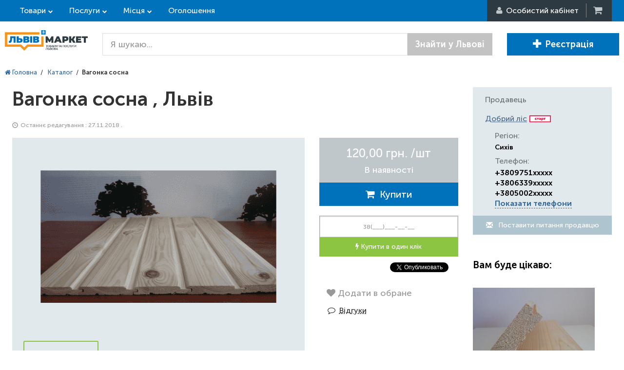

--- FILE ---
content_type: text/html; charset=utf-8
request_url: https://lvivmarket.net/vagonka-sosna-14h85h2600.html
body_size: 44466
content:
<!DOCTYPE html>
<html lang="ru" prefix="og: http://ogp.me/ns#">
<head>

<script type="text/javascript">
    var dataLayer = [];
</script>

<meta name="msapplication-TileColor" content="#0072BC">
<meta name="msapplication-TileImage" content="https://lvivmarket.net/static-files/img/html/main/favicon/ms-icon-144x144.png">
<meta name="theme-color" content="#0072BC">
<meta charset="utf-8">
<meta http-equiv="X-UA-Compatible" content="IE=edge">
<meta name="viewport" content="width=device-width, initial-scale=1">
<meta name="description" content="Вагонка сосна  - Замовляйте прямо зараз на торговій площадці ЛьвівМаркет. ☆ Краща пропозиція за 120,00 грн.. ✈ Доставка по Львові та області. ✅ Відгуки Львів'ян!">
<meta name="keywords" content="вагонка, вагонка львів, деревяна вагонка, хвойна вагонка, вагонка львів ціна, купити вагонку львів, вагонка соснова купити, вагонка купити, купити вагонку, вагонка оптом, опт, ціна, від виробника, виробниквагонка, вагонка сосна">
<meta property="og:locale" content="ru_UA">
<meta property="og:title" content="Вагонка сосна  - ціни, відгуки, купити/замовити у Львові та області на торговій площадці ЛьвівМаркет">
<meta property="og:description" content="Вагонка сосна  - Замовляйте прямо зараз на торговій площадці ЛьвівМаркет. ☆ Краща пропозиція за 120,00 грн.. ✈ Доставка по Львові та області. ✅ Відгуки Львів'ян!">
<meta property="og:url" content="https://lvivmarket.net/vagonka-sosna-14h85h2600.html">
<meta property="og:image" content="https://lvivmarket.net/static-files/img/goods/4b/94/788_20160329-141544.jpg">
<title>Вагонка сосна  - ціни, відгуки, купити/замовити у Львові та області на торговій площадці ЛьвівМаркет</title>
<link href="/static-files/img/html/main/favicon/favicon.ico" rel="SHORTCUT ICON" >
<link href="/static-files/img/html/main/favicon/android-icon-192x192.png" sizes="192x192" type="image/png" rel="icon" >
<link href="/static-files/img/html/main/favicon/favicon-32x32.png" sizes="32x32" type="image/png" rel="icon" >
<link href="/static-files/img/html/main/favicon/favicon-96x96.png" sizes="96x96" type="image/png" rel="icon" >
<link href="/static-files/img/html/main/favicon/favicon-16x16.png" sizes="16x16" type="image/png" rel="icon" >
<link href="/static-files/img/html/main/favicon/apple-icon-57x57.png" sizes="57x57" rel="apple-touch-icon" >
<link href="/static-files/img/html/main/favicon/apple-icon-60x60.png" sizes="60x60" rel="apple-touch-icon" >
<link href="/static-files/img/html/main/favicon/apple-icon-72x72.png" sizes="72x72" rel="apple-touch-icon" >
<link href="/static-files/img/html/main/favicon/apple-icon-76x76.png" sizes="76x76" rel="apple-touch-icon" >
<link href="/static-files/img/html/main/favicon/apple-icon-114x114.png" sizes="114x114" rel="apple-touch-icon" >
<link href="/static-files/img/html/main/favicon/apple-icon-120x120.png" sizes="120x120" rel="apple-touch-icon" >
<link href="/static-files/img/html/main/favicon/apple-icon-144x144.png" sizes="144x144" rel="apple-touch-icon" >
<link href="/static-files/img/html/main/favicon/apple-icon-152x152.png" sizes="152x152" rel="apple-touch-icon" >
<link href="/static-files/img/html/main/favicon/manifest.json" rel="manifest" >
<link href="/static-files/css/cache-site.css?r=e864a3be66e952d043db7fbd9e6cdd97" type="text/css" rel="stylesheet" >
<link href="/static-files/js/library/helper-ui/helper-ui.css" type="text/css" rel="stylesheet" >
<link href="/static-files/css/box/admin-panel/upload-file.css" type="text/css" rel="stylesheet" >
<link href="https://lvivmarket.net/vagonka-sosna-14h85h2600.html" rel="canonical" >
<link href="/static-files/css/layout/site-white-bg.css" type="text/css" rel="stylesheet" >


<!-- HTML5 Shim and Respond.js IE8 support of HTML5 elements and media queries -->
<!-- WARNING: Respond.js doesn't work if you view the page via file:// -->
<!--[if lt IE 9]>
	<script src="https://oss.maxcdn.com/libs/html5shiv/3.7.0/html5shiv.js"></script>
    <script src="https://oss.maxcdn.com/libs/respond.js/1.4.2/respond.min.js"></script>
<![endif]-->

</head>
<body itemscope itemtype="http://schema.org/WebPage">

<script type="application/ld+json">
{
 "@context" : "http://schema.org",
 "@type" : "Organization",
 "name" : "LvivMarket",
 "url" : "https://LvivMarket.net/",
 "logo": "https://LvivMarket.net/static-files/img/html/main/logos/log.png"
}
</script>
	


	<div id="l-site-page-wrapper">
		<div class="l-site-wrapper-full">
			
<div id="site-header" itemtype="http://schema.org/WPHeader" itemscope>
    <div class="header-top">
        <div class="l-site-wrapper">
            <div class="left-cont">

                <div class="sh-top-link goods">
                    <a href="https://lvivmarket.net/catalog-goods/" class="">Товари</a>

                </div>
                <div class="sh-top-link service">
                    <a href="https://lvivmarket.net/catalog-services/" class="">Послуги</a>
                </div>

                <div class="sh-top-link place">
                    <a href="https://lvivmarket.net/catalog-places/" class="">Місця</a>
                </div>

                <a href="https://lvivmarket.net/advert/" class="hidden-xs sh-top-link">Оголошення</a>
            </div>
            <div class="right-cont">

                                    <div class="rc-user"><i class="fa fa-user"></i><span> <span
                                    class="hidden-xs">Особистий кабінет </span></span>
                        <ul class="hidden">
                            <li>
                                <div class="rc-login"><i class="fa fa-sign-in"></i> <span
                                            class="hidden-xs">Вхід</span></div>
                            </li>
                            <li>
                                <div class="rc-reg"><i class="fa fa-plus-circle"></i> <span
                                            class="hidden-xs">Реєстрація</span>
                                </div>
                            </li>
                        </ul>
                    </div>
                    <!--<div class="rc-login"><i></i><span>Вход</span></div>
                    <div class="rc-reg"><i></i><span>Регистрация</span></div>-->
                                                    <a href="#" title="Кошик" class="rc-cart"><i class="fa fa-shopping-cart"></i><b class="hidden">0</b>&nbsp;</a>

            </div>
        </div>
    </div>
    <div class="header">
        <div class="l-site-wrapper">

            <div class="sh-logo">
                                    <a class="header-logo " href="https://lvivmarket.net/"> <img src="/static-files/img/html/main/logos/log.png" title="Товари, послуги та місця Львова" alt="Товари, послуги та місця Львова"/> </a>
                            </div>
            <div class="sh-content">
                                    <div class="search-form">
                        <form method="get" action="https://lvivmarket.net/search/">

                            <div class="input-group input-group-lg">
                                <input type="text" name="terms"
                                       value=""
                                       class="form-control" placeholder="Я шукаю...">
                                <span class="input-group-btn">
								<button class="btn btn-default"
                                        type="submit">Знайти у Львові</button>
							</span>
                            </div><!-- /input-group -->

                        </form>
                    </div>
                                                    <div class="right-but">
                                                    <a href="https://lvivmarket.net/auth/registration/" class="btn btn-lg btn-primary"><i class="glyphicon glyphicon-plus"></i>Реєстрація </a>
                                                                    </div>
                            </div>

            <!-- /.container-fluid -->
        </div>
    </div>
</div>





























		</div>
		<div class="l-site-wrapper">
			<div class="l-site-content">
				
<div id="site-goods-view">

    <ol itemscope itemtype="http://schema.org/BreadcrumbList" class="site-bread-crumbs">
	
			<li itemprop="itemListElement" itemscope itemtype="http://schema.org/ListItem" class="sbc-item">
			   <a itemprop="item" href="https://lvivmarket.net/"> <span itemprop="name"><i class="fa fa-home"></i> Головна</span></a>
			   <meta itemprop="position" content="1" />
			</li><li class="sbc-sep">/</li>
			<li itemprop="itemListElement" itemscope itemtype="http://schema.org/ListItem" class="sbc-item">
			   <a itemprop="item" href="https://lvivmarket.net/catalog-services/"> <span itemprop="name">Каталог</span></a>
			   <meta itemprop="position" content="2" />
			</li><li class="sbc-sep">/</li><li class="sbc-item"><b>Вагонка сосна </b></li></ol>
    <div class="goods-cont-cont" itemscope itemtype="http://schema.org/Product"><!-- open goods-cont-cont -->
        <div class="container-fluid"><!-- open container-fluid -->
            <div class="row"><!-- open row-tuy5ey75 -->
                <div class="col-xs-12 col-sm-9 col-md-9 col-lg-9"><!-- open col-xs-8-col-md-8-col-lg-9 -->

                    <div class="goods-cont"><!-- open goods-cont -->

                        <div class="goods-info"><!-- open goods-info -->

                            <h1 itemprop="name">Вагонка сосна , Львів
                                    </h1>
                            <div class="cat">
                                <i class="glyphicon glyphicon-time i-clock"></i> Останнє редагування                                : 27.11.2018                                .
                                                            </div>

                            <div class="photo-cont"><!-- open photo-cont -->

                                <div class="row">
                                    <div class="col-md-8">
                                        <div class="photo-cont-cont">
                                            <div class="main-photo">
                                                <img itemprop="image"
                                                     src="https://lvivmarket.net/image-cache/?w=600&h=400&a=3&f=static-files%2Fimg%2Fgoods%2F4b%2F94%2F788_20160329-141544.jpg"
                                                     alt="Вагонка сосна  - LvivMarket.net"
                                                     title="Вагонка сосна  - ЛьвівМаркет"
                                                     class="image-gallery-box"
                                                     data-gallery-set="1" data-gallery-selector-fg=".goods-info-fg"
                                                     data-gallery-full-src="/static-files/img/goods/4b/94/788_20160329-141544.jpg"
                                                     data-gallery-caption="Вагонка сосна  - LvivMarket.net, Фото 1"
                                                     data-gallery-data-for-cb="1"
                                                />
                                            </div>
                                                                                            <div class="photo-list-cont">

                                                    <div class="block-arrow">
                                                                                                                <div class="ba-cont">
                                                            <div class="owl-carousel photo-list">
                                                                                                                                    <div class="b-item">
                                                                        <img
                                                                                class="image-gallery-box current"
                                                                                src="https://lvivmarket.net/image-cache/?w=150&h=150&a=3&f=static-files%2Fimg%2Fgoods%2F4b%2F94%2F788_20160329-141544.jpg"
                                                                                alt="Вагонка сосна  - LvivMarket.net, Фото 1"
                                                                                title="Вагонка сосна  - ЛьвівМаркет, Фото 1"
                                                                                data-full-src="https://lvivmarket.net/static-files/img/goods/4b/94/788_20160329-141544.jpg"
                                                                                data-gallery-full-src="/static-files/img/goods/4b/94/788_20160329-141544.jpg"
                                                                                data-gallery-set="1"
                                                                                data-gallery-caption="Вагонка сосна  - LvivMarket.net, Фото 1"
                                                                                data-gallery-selector-fg=".goods-info-fg"
                                                                        />
                                                                    </div>
                                                                                                                                    <div class="b-item">
                                                                        <img
                                                                                class="image-gallery-box "
                                                                                src="https://lvivmarket.net/image-cache/?w=150&h=150&a=3&f=static-files%2Fimg%2Fgoods%2F117_20160329-141603.jpg"
                                                                                alt="Вагонка сосна  - LvivMarket.net, Фото 2"
                                                                                title="Вагонка сосна  - ЛьвівМаркет, Фото 2"
                                                                                data-full-src="https://lvivmarket.net/static-files/img/goods/117_20160329-141603.jpg"
                                                                                data-gallery-full-src="/static-files/img/goods/117_20160329-141603.jpg"
                                                                                data-gallery-set="1"
                                                                                data-gallery-caption="Вагонка сосна  - LvivMarket.net, Фото 2"
                                                                                data-gallery-selector-fg=".goods-info-fg"
                                                                        />
                                                                    </div>
                                                                                                                                    <div class="b-item">
                                                                        <img
                                                                                class="image-gallery-box "
                                                                                src="https://lvivmarket.net/image-cache/?w=150&h=150&a=3&f=static-files%2Fimg%2Fgoods%2F2a%2F25%2F19_20160329-141625.jpg"
                                                                                alt="Вагонка сосна  - LvivMarket.net, Фото 3"
                                                                                title="Вагонка сосна  - ЛьвівМаркет, Фото 3"
                                                                                data-full-src="https://lvivmarket.net/static-files/img/goods/2a/25/19_20160329-141625.jpg"
                                                                                data-gallery-full-src="/static-files/img/goods/2a/25/19_20160329-141625.jpg"
                                                                                data-gallery-set="1"
                                                                                data-gallery-caption="Вагонка сосна  - LvivMarket.net, Фото 3"
                                                                                data-gallery-selector-fg=".goods-info-fg"
                                                                        />
                                                                    </div>
                                                                                                                                    <div class="b-item">
                                                                        <img
                                                                                class="image-gallery-box "
                                                                                src="https://lvivmarket.net/image-cache/?w=150&h=150&a=3&f=static-files%2Fimg%2Fgoods%2F5f%2Fdb%2F669_20160329-141631.jpg"
                                                                                alt="Вагонка сосна  - LvivMarket.net, Фото 4"
                                                                                title="Вагонка сосна  - ЛьвівМаркет, Фото 4"
                                                                                data-full-src="https://lvivmarket.net/static-files/img/goods/5f/db/669_20160329-141631.jpg"
                                                                                data-gallery-full-src="/static-files/img/goods/5f/db/669_20160329-141631.jpg"
                                                                                data-gallery-set="1"
                                                                                data-gallery-caption="Вагонка сосна  - LvivMarket.net, Фото 4"
                                                                                data-gallery-selector-fg=".goods-info-fg"
                                                                        />
                                                                    </div>
                                                                                                                                    <div class="b-item">
                                                                        <img
                                                                                class="image-gallery-box "
                                                                                src="https://lvivmarket.net/image-cache/?w=150&h=150&a=3&f=static-files%2Fimg%2Fgoods%2Fe6%2F1e%2F699_20160329-142324.jpg"
                                                                                alt="Вагонка сосна  - LvivMarket.net, Фото 5"
                                                                                title="Вагонка сосна  - ЛьвівМаркет, Фото 5"
                                                                                data-full-src="https://lvivmarket.net/static-files/img/goods/e6/1e/699_20160329-142324.jpg"
                                                                                data-gallery-full-src="/static-files/img/goods/e6/1e/699_20160329-142324.jpg"
                                                                                data-gallery-set="1"
                                                                                data-gallery-caption="Вагонка сосна  - LvivMarket.net, Фото 5"
                                                                                data-gallery-selector-fg=".goods-info-fg"
                                                                        />
                                                                    </div>
                                                                                                                            </div>
                                                        </div>
                                                    </div>
                                                </div>
                                                                                    </div>
                                    </div>
                                    <div class="col-md-4">

                                        <div class="price" itemprop="offers" itemscope
                                             itemtype="http://schema.org/Offer">

                                            <span class="p-price">
                                                <span class="price">120,00 грн.                                                    <span class="unit">/шт                                                    </span>
                                                </span>

										<span class="avail" itemprop="availability"
                                              href="http://schema.org/InStock">В наявності</span>

                                                                                                <span itemprop="price"
                                                      class="hidden">120</span>
										     <meta itemprop="priceCurrency"
                                                   content="UAH"/>
									    </span>
                                            <span class="p-cart">
										<button
							data-is-vizit="0"
														onClick="ga('send', 'pageview', '/virtual/knopka-add-to-cart'), ga('send', 'event', 'Knopka', 'AddToCart');"
														class="btn btn-success cart-button btn-block cart-button-to-cart cart-button-815858" 
							type="button" 
							data-goods-id="815858"><i class="fa fa-shopping-cart"></i>&nbsp;&nbsp;Купити</button>									        </span>
                                        </div>
                                                                                    <div class="buy-one-click">
                                                <input type="text" class="form-control" placeholder="38(___)___-__-__">
                                                <button class="btn btn-success buy-click" type="button"><i
                                                            class="fa fa-bolt"></i> Купити в один клік                                                </button>
                                            </div>
                                                                                                                        <div class="b-social-cont">
                                            <span class="b-social">
                                                                                                    <span class="social-cont fb"><div id="fb-root"></div>
<script>(function(d, s, id) {
  var js, fjs = d.getElementsByTagName(s)[0];
  if (d.getElementById(id)) return;
  js = d.createElement(s); js.id = id;
  js.src = "//connect.facebook.net/ru_RU/sdk.js#xfbml=1&version=v2.7&appId=1302557176434943";
  fjs.parentNode.insertBefore(js, fjs);
}(document, 'script', 'facebook-jssdk'));</script>
<div class="fb-like" data-href="https://LvivMarket.net" data-layout="button" data-action="like" data-size="small" data-show-faces="true" data-share="false"></div></span>
                                                                                                        <span class="social-cont tw"><a href="https://twitter.com/share" class="twitter-share-button" data-show-count="false">Tweet</a><script async src="//platform.twitter.com/widgets.js" charset="utf-8"></script></span>
                                                                                                        <span class="social-cont g+"><!-- Вставьте этот тег в заголовке страницы или непосредственно перед закрывающим тегом основной части. -->
<script src="https://apis.google.com/js/platform.js" async defer>
  {lang: 'ru'}
</script>
<!-- Поместите этот тег туда, где должна отображаться кнопка +1. -->
<div class="g-plusone" data-size="medium"></div></span>
                                                                                                    <span class="clearfix"></span>
                                            </span>
                                        </div>
                                                                                        <button class="add-to-wishlist  wishlist-extend add-to-wishlist-button-815858" type="button"
                data-item-id="815858" data-item-type="1">
                            <i class="fa fa-heart"></i> <span>Додати в обране</span>
                    </button>
                                                <a class="go-to-review" href="#review"><i class="fa fa-fw fa-comment-o"></i>Відгуки</a>

                                    </div>
                                </div>

                            </div><!-- close photo-cont -->

                            <div class="goods-filter">
                                <div class="gf-head" id="gf-tabs-info">
                                    <ul>
                                        <li><a href="#tabs-1">Опис</a></li>
                                                                            </ul>
                                    <div id="tabs-1">
                                        <div itemprop="description">

<p>Вагонка сосна живий сучок</p>
<p>Сортність: 1</p>
<p>Тип: одностороння софтлайн</p>
<p>Вологість: 10-11%</p>
<p>Розміри:&nbsp;14х85х1-2600</p>
<p>&nbsp;</p>
<p>&nbsp;</p>
<p>&nbsp;</p>

</div>
                                    </div>
                                                                    </div>
                            </div>
                                                            <div class="pay-deliv">

                                                                            <div class="pd-delivery">

                                            <div class="pd-cont">
                                                <div class="pd-head">Способи доставки</div>
                                                <ul class="pd-list">
                                                                                                            <li>
                                                            <span>Нова Пошта</span>
                                                            <i></i>
                                                        </li>
                                                                                                            <li>
                                                            <span>Самовивіз</span>
                                                            <i></i>
                                                        </li>
                                                                                                            <li>
                                                            <span>Інтайм</span>
                                                            <i></i>
                                                        </li>
                                                                                                            <li>
                                                            <span>Автолюкс</span>
                                                            <i></i>
                                                        </li>
                                                                                                            <li>
                                                            <span>Гюнсел</span>
                                                            <i></i>
                                                        </li>
                                                                                                            <li>
                                                            <span>Нічний Експрес</span>
                                                            <i></i>
                                                        </li>
                                                                                                    </ul>
                                            </div>

                                        </div>
                                    
                                                                            <div class="pd-payment">

                                            <div class="pd-cont">
                                                <div class="pd-head">Способи оплати</div>
                                                <ul class="pd-list">
                                                                                                            <li>
                                                            <span>Передоплата</span>
                                                            <i></i>
                                                        </li>
                                                                                                            <li>
                                                            <span>Накладений платіж</span>
                                                            <i></i>
                                                        </li>
                                                                                                            <li>
                                                            <span>Готівковий розрахунок</span>
                                                            <i></i>
                                                        </li>
                                                                                                            <li>
                                                            <span>Безготівковий розрахунок</span>
                                                            <i></i>
                                                        </li>
                                                                                                    </ul>
                                            </div>

                                        </div>
                                    
                                </div>
                            
                            <div class="row goods-review-cont">
                                <div class="col-xs-12 col-sm-12 col-md-12">
                                    <div class="goods-review-cont-cont">
                                        <h2 id="review" class="h2-review">Відгуки про Вагонка сосна  </h2>
                                        <div class="review-box" data-item="goods" data-item-id="815858">	
		
	<div class="rb-form">
		<div class="head" data-review-text="Залишити відгук" data-reply-text="Відповісти на відгук">
			Залишити відгук		</div>
		<div class="cont">
			<input type="hidden" name="userId" value="" />
			<input type="hidden" name="parentId" value="0" />
						
			<div class="row">
				<div class="col-xs-12">
				
					<div class="reply-quote hidden">
						<div class="rq-cont">
							<div class="name"></div>
							<div class="quote"></div>
							<i class="glyphicon glyphicon-remove rem"></i>
						</div>
					</div>
					
				</div>
			</div>
			<div class="row">
				<div class="col-sm-12 text-cont">
					<textarea rows="5" name="text" class="form-control" placeholder="Текст відгуку"></textarea>
					<span class="hint-error">
						Напишіть відгук					</span>
				</div>
			</div>
			<div class="row">
				<div class="col-sm-7 col-md-8">
					
					<div class="rating-cont" data-current-rate="5">
                        <label>Оцінка</label>
						<div class="rating-stars">
							<i class="s-c"></i><i class="s-c"></i><i class="s-c"></i><i class="s-c"></i><i class="s-c"></i>
						</div>
					</div>
					<div class="reply-cont">
						<label>
							Відправляти відповіді на email						</label>
							<input type="text" class="form-control input-sm"
								name="userEmail"
								value=""
								placeholder="Ваш email" />
							<span class="hint-error">Невірний email</span>
					</div>
                    <div class="your-name">
                        <label>Ваше ім'я <span>*</span></label>
                        <input class="form-control input-sm" name="userName" value="" />
                    </div>
				</div>
				<div class="col-sm-5 col-md-4 save-cont">
					<button type="button" class="btn btn-success">
						Залишити відгук					</button>
				</div>
			</div>
			
		</div>
	</div>
	
</div>                                    </div>
                                </div>
                            </div>


                            

                        </div><!-- close goods-info -->

                    </div><!-- close goods-cont -->

                </div><!-- close col-xs-8-col-md-8-col-lg-9 -->
                <div class="col-xs-12 col-sm-3 col-md-3 col-lg-3">

                    <div class="right-col">
                                                <div class="panel sidebar-panel contact-seller">
                            <div class="panel-heading">
                                Продавець                            </div>
                            <div class="panel-body">
                                <div class="hh3">
                                    <a rel="nofollow" href="https://dobryi-lis.lvivmarket.net/">Добрий ліс</a>
                                                                        <img src="/static-files/img/html/main/pack-icon/vip.png"/>
                                </div>
                                                                    <div class="cs-cont"><span>Регіон:</span>
                                        <b>Сихів</b></div>
                                                                <div class="cs-cont"><span>Телефон:</span>
                                    <b><span>+3809751xxxxx<br> +3806339xxxxx<br> +3805002xxxxx<br> <a href="#" class="helper-site-firm-phone" onClick="ga('send', 'event', 'Knopka', 'ViewPhones');" data-firm-id="5253" data-separator="&lt;br&gt; " data-text="" >Показати телефони</a><span></b>
                                </div>
                                <div class="write-us"><a class="btn btn-default btn-block" href="#" data-firm-id="5253"><i class="glyphicon glyphicon-envelope"></i> Поставити питання продавцю </a>
                                </div>

                            </div>
                        </div>

                        
                                                    <div class="popular-goods">
                                <div class="head">
                                    <h3>Вам буде цікаво:</h3>
                                </div>
                                <div class="cont">

                                    <ul class="goods-list">
                                                                                    <li>
                                                <div class="img">
                                                    <a href="https://lvivmarket.net/doshka-pidlogy-sosna.html"> <img src="https://lvivmarket.net/image-cache/?w=250&h=200&a=2&f=static-files%2Fimg%2Fgoods%2F5a%2F0b%2F870_20150804-09372711.jpg" alt="Дошка підлоги сосна" title="Дошка підлоги сосна"/> </a>
                                                    <div class="price">20,00 грн.</div>
                                                </div>
                                                <div class="title">
                                                    <a href="https://lvivmarket.net/doshka-pidlogy-sosna.html"> Дошка підлоги сосна </a>
                                                </div>
                                            </li>
                                                                                    <li>
                                                <div class="img">
                                                    <a href="https://lvivmarket.net/vagonka-sosna-yevroprofil-15h130.html"> <img src="https://lvivmarket.net/image-cache/?w=250&h=200&a=2&f=static-files%2Fimg%2Fgoods%2Fac%2Fa8%2F954_20150804-094109.jpg" alt="Вагонка сосна європрофіль 15х130" title="Вагонка сосна європрофіль 15х130"/> </a>
                                                    <div class="price">20,00 грн.</div>
                                                </div>
                                                <div class="title">
                                                    <a href="https://lvivmarket.net/vagonka-sosna-yevroprofil-15h130.html"> Вагонка сосна європрофіль 15х130 </a>
                                                </div>
                                            </li>
                                                                                    <li>
                                                <div class="img">
                                                    <a href="https://lvivmarket.net/vagonka-sosna-14h85h2500.html"> <img src="https://lvivmarket.net/image-cache/?w=250&h=200&a=2&f=static-files%2Fimg%2Fgoods%2Fc4%2F00%2F898_20160329-141544.jpg" alt="Вагонка сосна" title="Вагонка сосна"/> </a>
                                                    <div class="price">120,00 грн.</div>
                                                </div>
                                                <div class="title">
                                                    <a href="https://lvivmarket.net/vagonka-sosna-14h85h2500.html"> Вагонка сосна </a>
                                                </div>
                                            </li>
                                                                                    <li>
                                                <div class="img">
                                                    <a href="https://lvivmarket.net/vagonka-sosna-15h105h1000.html"> <img src="https://lvivmarket.net/image-cache/?w=250&h=200&a=2&f=static-files%2Fimg%2Fgoods%2F32%2Feb%2F405_20160329-141544.jpg" alt="Вагонка сосна " title="Вагонка сосна "/> </a>
                                                    <div class="price">120,00 грн.</div>
                                                </div>
                                                <div class="title">
                                                    <a href="https://lvivmarket.net/vagonka-sosna-15h105h1000.html"> Вагонка сосна </a>
                                                </div>
                                            </li>
                                                                                    <li>
                                                <div class="img">
                                                    <a href="https://lvivmarket.net/vagonka-sosna-15h105h1500.html"> <img src="https://lvivmarket.net/image-cache/?w=250&h=200&a=2&f=static-files%2Fimg%2Fgoods%2Ffc%2Fe5%2F627_20160329-141544.jpg" alt="Вагонка сосна " title="Вагонка сосна "/> </a>
                                                    <div class="price">120,00 грн.</div>
                                                </div>
                                                <div class="title">
                                                    <a href="https://lvivmarket.net/vagonka-sosna-15h105h1500.html"> Вагонка сосна </a>
                                                </div>
                                            </li>
                                                                            </ul>

                                </div>
                            </div>
                        
                        
                    </div>

                </div>


            </div><!-- close row-tuy5ey75 -->
        </div><!-- close container-fluid -->
    </div><!-- close goods-cont-cont -->

    
</div>

<div class="goods-info-fg hidden">
    <div class="parent-block">
        <div class="part-info"><span class="title">Вагонка сосна </span></div>
        <div class="part-info">
            <div class="price">
                <span class="p-price">
                    <span class="price">120,00 грн.                        <span class="unit">/шт                        </span>
                    </span>
                    <span class="avail">В наявності</span>
                                    </span>
                <span class="p-cart">
                    <button
							data-is-vizit="0"
														onClick="ga('send', 'pageview', '/virtual/knopka-add-to-cart'), ga('send', 'event', 'Knopka', 'AddToCart');"
														class="btn btn-success cart-button btn-block cart-button-to-cart cart-button-815858" 
							type="button" 
							data-goods-id="815858"><i class="fa fa-shopping-cart"></i>&nbsp;&nbsp;Купити</button>                </span>
            </div>
        </div>
        <div class="part-info">
            

<p>Вагонка сосна живий сучок</p>
<p>Сортність: 1</p>
<p>Тип: одностороння софтлайн</p>
<p>Вологість: 10-11%</p>
<p>Розміри:&nbsp;14х85х1-2600</p>
<p>&nbsp;</p>
<p>&nbsp;</p>
<p>&nbsp;</p>

        </div>
    </div>
</div>
		
		
		
		
		
		
		
		
		
		
		
		
		
		
		
		
		
		
		
		
					</div>
		</div>
		

<div id="site-footer">
    <div class="cont-1">

        <div class="l-site-wrapper">
            <div class="container-fluid">

                <div class="row">


                    <div class="col-xs-12 col-sm-3">

                        <div class="links-cont">
                            <div class="head">Покупцям</div>
                            <ul>
                                <li>
                                    <a href="https://lvivmarket.net/auth/registration/">Кабінет покупця</a>
                                </li>
                                <li>
                                    <a href="https://lvivmarket.net/catalog-goods/">Каталог товарів</a>
                                <li>
                                <li>
                                    <a href="https://lvivmarket.net/catalog-services/">Каталог послуг</a>
                                <li>
                                <li>
                                    <a href="https://lvivmarket.net/catalog-places/">Каталог місць</a>
                                <li>
                                <li>
                                    <a href="https://lvivmarket.net/firm-catalog/">Перевірені продавці</a>
                                </li>
                                <li>
                                	<a href="https://lvivmarket.net/maker-catalog/">Виробники</a>
                                </li>
                                <li>
                                    <a href="https://lvivmarket.net/advert/">Дошка оголошень</a>
                                </li>
                                <li>
                                    <a href="https://lvivmarket.net/review/">Читати відгуки</a>
                                <li>
                                <li>
                                    <a href="https://lvivmarket.net/review/add/">Залишити відгук</a>
                                <li>
                                <li>
                                    <a href="https://lvivmarket.net/contact/#for-buyers">Служба підтримки</a>
                                </li>
                                                            </ul>
                        </div>
                    </div>

                    <div class="col-xs-12 col-sm-3">
                        <div class="links-cont">
                            <div class="head">Підприємцям</div>
                            <ul>
                                <li>
                                    <a href="https://lvivmarket.net/order-presentation/">Замовлення безкоштовної презентації</a>
                                </li>
                                <li>
                                    <a href="https://lvivmarket.net/for-business/">Реєстрація підприємця</a>
                                </li>
                                <li>
                                    <a href="https://lvivmarket.net/for-seller/">Розробка інтернет-магазину</a>
                                </li>
                                <li>
                                    <a href="https://lvivmarket.net/auth/registration/">Кабінет підприємця</a>
                                </li>
                                <li>
                                    <a href="https://lvivmarket.net/help/for-seller/">Довідка по роботі з кабінетом продавця</a>
                                </li>
                                <li>
                                    <span>Правила розміщення інформації</span>
                                </li>
                                <li>
                                    <a target="_blank" href="/static-files/data/presentation.pdf">Презентація (pdf)</a>
                                </li>
                                <li>
                                    <a href="https://lvivmarket.net/verified/">Статус "Перевіреного продавця"</a>
                                </li>
                                <li>
                                    <a target="_blank" href="/dogovor/">Договір про розміщення інформації (pdf)</a>
                                </li>
                                <li>
                                    <a href="https://lvivmarket.net/sales-department/">Відділ продажу</a>
                                </li>
                                <li>
                                    <a href="https://lvivmarket.net/contact/#for-seller">Відділ підтримки</a>
                                </li>
                            </ul>
                        </div>
                    </div>


                    <div class="col-xs-12 col-sm-3">
                        <div class="links-cont">
                            <div class="head">Популярні міста</div>
                            <ul>
                                <li class="accent">Львів</li>
                                <li>Рівне</li>
                                <li>Луцьк</li>
                                <li>Одеса</li>
                                <li>Київ</li>
                                <li>Харків</li>
                                <li>Дніпро</li>
                            </ul>
                        </div>
                    </div>


                    <div class="col-xs-12 col-sm-3">


                        <div class="links-cont">
                            <div class="head">Інформація</div>
                            <ul>
                                <li>
                                    <a href="https://lvivmarket.net/about/">Про нас</a>
                                </li>
                                <li>
                                    <a target="_blank" href="https://company.lvivmarket.net/article/">Новини</a>
                                </li>
                                <li>
                                    <a href="https://lvivmarket.net/work/">Робота в нас</a>
                                </li>
                                <li>
                                                                        <a target="_blank" href="https://company.lvivmarket.net/goods/">Наші послуги</a>
                                </li>
                                <li>
                                    <a href="https://lvivmarket.net/advertising-in-google/">Реклама в Google</a>
                                </li>
                                <li>
                                    <a href="https://lvivmarket.net/affiliate-program/">Партнерська програма</a>
                                </li>
                                                                <li>
                                    <a href="https://lvivmarket.net/contact-us/">Контакти</a>
                                </li>
                            </ul>

                            <div class="adress">м. Луцьк вул. Шопена, 22</div>
                        </div>


                    </div>


                </div>

            </div>
        </div>

    </div>
    
</div>
	</div>
	
<script> function CoreClass(){this.data={"data":{"writeUsBoxData":{"ajaxUrl":"\/site-url\/111222333\/ajax-url\/111222333\/site-url\/111222333\/ajax-url\/111222333\/"},"expertQuestionBoxData":{"ajaxUrl":"\/site-url\/111222333\/ajax-url\/111222333\/site-url\/111222333\/ajax-url\/111222333\/"},"firmPhoneHelperData":{"ajaxUrl":"\/site-url\/111222333\/ajax-url\/111222333\/site-url\/111222333\/ajax-url\/111222333\/"},"goodsViewData":{"goodsId":"815858","ajaxUrl":"https:\/\/lvivmarket.net\/vagonka-sosna-14h85h2600.html","ajaxUrlBuyOneClick":"\/site-url\/111222333\/ajax-url\/111222333\/site-url\/111222333\/ajax-url\/111222333\/","ajaxWishlist":"\/site-url\/111222333\/ajax-url\/111222333\/site-url\/111222333\/ajax-url\/111222333\/"},"askAvailBoxData":{"ajaxUrl":"\/site-url\/111222333\/ajax-url\/111222333\/site-url\/111222333\/ajax-url\/111222333\/"},"askPriceBoxData":{"ajaxUrl":"\/site-url\/111222333\/ajax-url\/111222333\/site-url\/111222333\/ajax-url\/111222333\/"},"cartBoxData":{"ajaxUrl":"\/site-url\/111222333\/ajax-url\/111222333\/site-url\/111222333\/ajax-url\/111222333\/"},"addToWishlistData":{"ajaxUrl":"\/site-url\/111222333\/ajax-url\/111222333\/site-url\/111222333\/ajax-url\/111222333\/"},"reviewBoxData":{"ajaxUrl":"\/site-url\/111222333\/ajax-url\/111222333\/site-url\/111222333\/ajax-url\/111222333\/"},"siteHeaderData":{"ajaxUrl":"\/site-url\/111222333\/ajax-url\/111222333\/site-url\/111222333\/ajax-url\/111222333\/","loginLink":"https:\/\/lvivmarket.net\/auth\/login\/","registrationLink":"https:\/\/lvivmarket.net\/auth\/registration\/"},"uploadFileBoxData":{"url":"\/site-url\/111222333\/ajax-url\/111222333\/site-url\/111222333\/ajax-url\/111222333\/?act=uploadFileBox","imgUrlTemplate":"https:\/\/lvivmarket.net\/admin-panel\/?route=get-img-from-tmp&f=its-filename-template&h=3333333333&w=2222222222&a=1111111111"},"loginBoxData":{"ajaxUrl":"\/site-url\/111222333\/ajax-url\/111222333\/site-url\/111222333\/ajax-url\/111222333\/"}}};this.domain='lvivmarket.net';this.scheme='https';this.static={img:'/static-files/img', tmp:'/static-files/tmp'};};CoreClass.prototype.get=function(){var temp=this.data;var temp=eval("this.data");if(temp!=null) return temp;return {};};var Core=new CoreClass(); Core.get=function(){var temp=this.data;var temp=eval("this.data");if(temp!=null) return temp;return {};};  </script>

<script src="/static-files/js/lang/ua.js?v=f9dc70f26fdfbd1fc29de6c0479a8e49" type="text/javascript" ></script>
<script src="/static-files/js/cache-site.js?r=d8991fb23b4d047ec1037592457b43cb" ></script>
<script src="/static-files/js/library/helper-ui/helper-ui.js" ></script>
<script src="/static-files/js/helper/site/firm-phone.js" ></script>
<script src="/static-files/js/library/jquery-mask-input/dist/jquery.mask.min.js" ></script>
<script src="/static-files/js/library/jquery-ui/i18n/datepicker-ru.js" ></script>
<script src="/static-files/js/library/jquery-ui/i18n/datepicker-uk.js" ></script>
<script src="/static-files/js/box/admin-panel/upload-file.js" ></script>
<script src="/static-files/js/library/jquery.fileupload.js" ></script>

<div id="end-of-body"><div aria-hidden="true" aria-labelledby="write-us-box-label" role="dialog" tabindex="-1" id="write-us-box"
     class="modal fade" style="display: none;">
    <div class="modal-dialog">
        <div class="modal-content">
            <div class="modal-header">
                <button aria-hidden="true" data-dismiss="modal" class="close" type="button">x</button>
                <div id="ask-price-box-label" class="modal-title">Написати листа постачальнику</div>
            </div>
            <div class="modal-body">


                <div class="form-cont">

                    <div class="row">
                        <div class="col-xs-12 col-sm-6">
                            <div class="form-group name-cont helper-ui-input-group">
                                <label>
                                    Тема листа <span style="color: red;">*</span>
                                </label>
                                <input type="text" class="form-control" name="theme" value=""/>
                            </div>
                            <div class="form-group name-cont helper-ui-input-group">
                                <label>
                                    Ваше ім'я <span style="color: red;">*</span>
                                </label>
                                <input type="text" class="form-control" name="name" value=""/>
                            </div>


                        </div>
                        <div class="col-xs-12 col-sm-6">
                            <div class="form-group name-cont helper-ui-input-group">
                                <label>
                                    Ваш телефон                                </label>
                                <input type="text" class="form-control" name="phone" value=""/>
                            </div>
                            <div class="form-group name-cont helper-ui-input-group">
                                <label>
                                    Ваш email <span style="color: red;">*</span>
                                </label>
                                <input type="text" class="form-control" name="email" value=""/>
                            </div>
                        </div>
                        <div class="col-xs-12 col-sm-6">
                        <div class="form-group name-cont helper-ui-input-group">
                            <label>
                                Повідомлення                            </label>
                            <textarea rows="5" class="form-control" name="message"></textarea>
                        </div>
                        </div>
                    </div>
                </div>

            </div>
            <div class="modal-footer">
                <button data-dismiss="modal" class="btn btn-default cancel" type="button">Відміна</button>
                <button
                        class="btn btn-primary send-write-us"
                        onClick="ga('send', 'pageview', '/virtual/knopka-write-us-submit'), ga('send', 'event', 'Knopka', 'WriteUsSubmit');"
                        type="button">Відправити                </button>
            </div>
        </div>
        <!-- /.modal-content -->
    </div>
    <!-- /.modal-dialog -->
</div><div aria-hidden="true" aria-labelledby="ask-avail-box-label" role="dialog" tabindex="-1" id="expert-question-box" class="modal fade" style="display: none;">
	<div class="modal-dialog">
		<div class="modal-content">
			<div class="modal-header">
				<button aria-hidden="true" data-dismiss="modal" class="close" type="button">x</button>
				<div id="ask-avail-box-label" class="modal-title">Вопрос эксперту</div>
			</div>
			<div class="modal-body">
				
				<div class="form-cont">
					<div class="row">
						<div class="col-xs-12 col-sm-12">
                            <div class="form-group">
                                <label for="question">Вопрос</label>
                                <textarea class="form-control" id="question" rows="5"></textarea>
                            </div>
                            <div class="row">
                                <div class="col-xs-12 col-sm-6 name">
                                    <label for="name">
                                        Ваше имя
                                    </label>
                                    <input class="form-control" id="name" placeholder="Иванов Иван">
                                </div>
                                <div class="col-xs-12 col-sm-6 email">
                                    <label for="email">
                                        Ваша электронная почта
                                    </label>
                                    <input class="form-control" id="email" placeholder="example@LvivMarket.net">
                                </div>
                            </div>
						</div>
					</div>
				</div>
				
			</div>
			<div class="modal-footer">
				<button data-dismiss="modal" class="btn btn-default cancel" type="button">Відміна</button>
				<button class="btn btn-primary send-question" type="button">Відправити</button>
			</div>
		</div>
		<!-- /.modal-content -->
	</div>
	<!-- /.modal-dialog -->
</div>
<div id="image-gallery-box">

    <div class="wrapper">
        <i class="close fa fa-times"></i>
        <div class="left">
            <div class="main-photo">
                <img src="https://lvivmarket.net/image-cache/?w=1&h=1&a=3&f=static-files%2Fimg%2Fhtml%2Fpixel.gif">
                <span class="preloader hidden"><i class="fa fa-spinner fa-pulse fa-3x fa-fw"></i></span>
                <span class="left-arrow">
                <i class="fa fa-angle-left"></i>
                </span>
                <span class="right-arrow">
                <i class="fa fa-angle-right"></i>
                </span>
                <span class="info"><span class="text"></span></span>
                <span class="expand"><i class="fa fa-expand"></i></span>
            </div>
            <div class="list-photos">
                <div class="item example">
                    <img src="" alt="">
                </div>
            </div>
        </div>
        <div class="right">
            <div class="info">

            </div>
        </div>

    </div>

</div>
<div aria-hidden="true" aria-labelledby="ask-avail-box-label" role="dialog" tabindex="-1" id="ask-avail-box" class="modal fade" style="display: none;">
	<div class="modal-dialog">
		<div class="modal-content">
			<div class="modal-header">
				<button aria-hidden="true" data-dismiss="modal" class="close" type="button">x</button>
				<div id="ask-avail-box-label" class="modal-title">Повідомлення про наявність</div>
			</div>
			<div class="modal-body">
				
				<div class="box-head">
					<div class="goods">Goods title</div>
					<div class="firm"><a href="" target="_blank">Firm name</a></div>
				</div>
				
				<div class="form-cont">
					<div class="row">
						<div class="col-xs-12 col-sm-6">
							<div class="form-group name-cont">
								<label>
									Ваше ім'я								</label>
								<input type="text" class="form-control" name="name" value="" />
							</div>
							<div class="form-group name-cont">
								<label>
									Ваш email								</label>
								<input type="text" class="form-control" name="email" value="" />
							</div>
							<div class="form-group name-cont">
								<label>
									Ваш телефон								</label>
								<input type="text" class="form-control" name="phone" value="" />
							</div>
						</div>
					</div>
					<div class="form-group name-cont">
						<label>
							Коментар						</label>
						<textarea class="form-control" name="message"></textarea>
					</div>
				</div>
				
			</div>
			<div class="modal-footer">
				<button data-dismiss="modal" class="btn btn-default cancel" type="button">Відміна</button>
				<button 
					class="btn btn-primary send-ask-avail"
					onClick="ga('send', 'pageview', '/virtual/knopka-send-asc-avail-vizit'), ga('send', 'event', 'Knopka', 'SendAskAvailVizit');" 
					type="button">Відправити</button>
			</div>
		</div>
		<!-- /.modal-content -->
	</div>
	<!-- /.modal-dialog -->
</div><div aria-hidden="true" aria-labelledby="ask-price-box-label" role="dialog" tabindex="-1" id="ask-price-box" class="modal fade" style="display: none;">
	<div class="modal-dialog">
		<div class="modal-content">
			<div class="modal-header">
				<button aria-hidden="true" data-dismiss="modal" class="close" type="button">x</button>
				<div id="ask-price-box-label" class="modal-title">Дізнатися актуальну ціну на товар</div>
			</div>
			<div class="modal-body">
				
				<div class="box-head">
					<div class="goods">Goods title</div>
					<div class="firm"><a href="" target="_blank">Firm name</a></div>
				</div>
				
				<div class="form-cont">
					<div class="row">
						<div class="col-xs-12 col-sm-6">
							<div class="form-group name-cont">
								<label>
									Ваше ім'я								</label>
								<input type="text" class="form-control" name="name" value="" />
							</div>
							<div class="form-group name-cont">
								<label>
									Ваш email								</label>
								<input type="text" class="form-control" name="email" value="" />
							</div>
							<div class="form-group name-cont">
								<label>
									Ваш телефон								</label>
								<input type="text" class="form-control" name="phone" value="" />
							</div>
						</div>
					</div>
					<div class="form-group name-cont">
						<label>
							Коментар						</label>
						<textarea class="form-control" name="message"></textarea>
					</div>
				</div>
				
			</div>
			<div class="modal-footer">
				<button data-dismiss="modal" class="btn btn-default cancel" type="button">Відміна</button>
				<button 
					class="btn btn-primary send-ask-price"
					onClick="ga('send', 'pageview', '/virtual/knopka-send-asc-price-vizit'), ga('send', 'event', 'Knopka', 'SendAskPriceVizit');"
					type="button">Відправити</button>
			</div>
		</div>
		<!-- /.modal-content -->
	</div>
	<!-- /.modal-dialog -->
</div><div aria-hidden="true" aria-labelledby="cart-box-label" role="dialog" tabindex="-1" id="cart-box" class="modal fade" style="display: none;">
	<div class="modal-dialog modal-lg">
		<div class="modal-content">
			<div class="modal-header">
				<!--<button aria-hidden="true" data-dismiss="modal" class="close" type="button">x</button>-->
                <button data-dismiss="modal" class="btn btn-xs btn-danger remove-goods" title="Видалити товар"><i
                            class="glyphicon glyphicon-remove"></i></button>
				<div id="cart-box-label" class="modal-title"><i class="fa fa-shopping-cart"></i>&nbsp;&nbsp;Кошик</div>
			</div>
			<div class="modal-body">
				
				
				
			</div>
			<div class="modal-footer">
				<button data-dismiss="modal" class="btn btn-info cancel" type="button">Повернутися до покупок</button>
			</div>

		</div>
		<!-- /.modal-content -->
	</div>
	<!-- /.modal-dialog -->
</div>
<ul class="header-menu goods hidden">
        <li class="go-back visible-xs"><i class="fa fa-times"></i> Закрити</li>
            <li class="menu-item"><a href="https://lvivmarket.net/avto-moto/">Авто, мото техніка <i class="fa fa-chevron-right"></i></a>
            <ul class="header-sub-menu not-click">
                <li class="go-back visible-xs"><i class="fa fa-chevron-left"></i> Назад</li>
                                                    <li class="menu-item">
                        <a href="https://lvivmarket.net/avtotovary/">Автотовари <i class="fa fa-chevron-right"></i></a>
                        <ul class="header-sub-sub-menu">
                            <li class="go-back visible-xs"><i class="fa fa-chevron-left"></i> Назад</li>
                                                                                        <li class="menu-item"><a href="https://lvivmarket.net/fm-transmitery/">FM-трансмітери</a></li>
                                                            <li class="menu-item"><a href="https://lvivmarket.net/gps-navihatory/">GPS-навігатори</a></li>
                                                            <li class="menu-item"><a href="https://lvivmarket.net/instrument-dlia-remontu-avto/">Інструмент для ремонту авто</a></li>
                                                            <li class="menu-item"><a href="https://lvivmarket.net/avtoakustyka/">Автоакустика</a></li>
                                                            <li class="menu-item"><a href="https://lvivmarket.net/avtoanteny/">Автоантени</a></li>
                                                            <li class="menu-item"><a href="https://lvivmarket.net/avtomastyla/">Автомастила</a></li>
                                                            <li class="menu-item"><a href="https://lvivmarket.net/avtomobilni-aksesuary/">Автомобільні аксесуари</a></li>
                                                            <li class="menu-item"><a href="https://lvivmarket.net/avtopryladdia/">Автоприладдя</a></li>
                                                            <li class="menu-item"><a href="https://lvivmarket.net/avtosvitlo/">Автосвітло</a></li>
                                                            <li class="menu-item"><a href="https://lvivmarket.net/avtofarby/">Автофарби</a></li>
                                                            <li class="menu-item"><a href="https://lvivmarket.net/avtofiltry/">Автофільтри</a></li>
                                                            <li class="menu-item"><a href="https://lvivmarket.net/avtokhimiia/">Автохімія</a></li>
                                                            <li class="menu-item"><a href="https://lvivmarket.net/akumuliatory/">Акумулятори</a></li>
                                                            <li class="menu-item"><a href="https://lvivmarket.net/aptechky/">Аптечки</a></li>
                                                            <li class="menu-item"><a href="https://lvivmarket.net/buksyruvalni-trosy/">Буксирувальні троси</a></li>
                                                            <li class="menu-item"><a href="https://lvivmarket.net/vohnehasnyky/">Вогнегасники</a></li>
                                                            <li class="menu-item"><a href="https://lvivmarket.net/videoreiestratory/">Відеореєстратори</a></li>
                                                            <li class="menu-item"><a href="https://lvivmarket.net/hazove-obladnannia-dlia-avtomobiliv/">Газове обладнання для автомобілів</a></li>
                                                            <li class="menu-item"><a href="https://lvivmarket.net/dysky/">Диски</a></li>
                                                            <li class="menu-item"><a href="https://lvivmarket.net/zymovi-aksesuary/">Зимові аксесуари</a></li>
                                                            <li class="menu-item"><a href="https://lvivmarket.net/kabeli-ta-nabory/">Кабелі та набори</a></li>
                                                            <li class="menu-item"><a href="https://lvivmarket.net/kamery-zadnoho-ohliadu/">Камери заднього огляду</a></li>
                                                            <li class="menu-item"><a href="https://lvivmarket.net/kanistry/">Каністри</a></li>
                                                            <li class="menu-item"><a href="https://lvivmarket.net/kovpaky/">Ковпаки</a></li>
                                                            <li class="menu-item"><a href="https://lvivmarket.net/mahnitoly/">Магнітоли</a></li>
                                                            <li class="menu-item"><a href="https://lvivmarket.net/motoekipirovka/">Мотоекіпіровка</a></li>
                                                            <li class="menu-item"><a href="https://lvivmarket.net/nasosy-i-kompresory/">Насоси і компресори</a></li>
                                                            <li class="menu-item"><a href="https://lvivmarket.net/parkuvalni-systemy/">Паркувальні системи</a></li>
                                                            <li class="menu-item"><a href="https://lvivmarket.net/puskozariadni-prystroi/">Пускозарядні пристрої</a></li>
                                                            <li class="menu-item"><a href="https://lvivmarket.net/skloochysnyky/">Склоочисники</a></li>
                                                            <li class="menu-item"><a href="https://lvivmarket.net/tovary-dlia-tiuninhu/">Товари для тюнінгу</a></li>
                                                            <li class="menu-item"><a href="https://lvivmarket.net/chokhly-na-kermo/">Чохли на кермо</a></li>
                                                            <li class="menu-item"><a href="https://lvivmarket.net/shyny/">Шини</a></li>
                                                    </ul>
                    </li>
                                    <li class="menu-item">
                        <a href="https://lvivmarket.net/zapchastyny/">Запчастини <i class="fa fa-chevron-right"></i></a>
                        <ul class="header-sub-sub-menu">
                            <li class="go-back visible-xs"><i class="fa fa-chevron-left"></i> Назад</li>
                                                                                        <li class="menu-item"><a href="https://lvivmarket.net/avtosklo/">Автоскло</a></li>
                                                            <li class="menu-item"><a href="https://lvivmarket.net/velozapchastyny/">Велозапчастини</a></li>
                                                            <li class="menu-item"><a href="https://lvivmarket.net/zapchastyny-dlya-avtobusiv/">Запчастини для автобусів</a></li>
                                                            <li class="menu-item"><a href="https://lvivmarket.net/zapchastyny-dlia-hruzovykh-avto/">Запчастини для грузових авто</a></li>
                                                            <li class="menu-item"><a href="https://lvivmarket.net/zapchastyny-dlia-lehkovykh-avto/">Запчастини для легкових авто</a></li>
                                                            <li class="menu-item"><a href="https://lvivmarket.net/zapchastyny-dlia-mopediv/">Запчастини для мопедів</a></li>
                                                            <li class="menu-item"><a href="https://lvivmarket.net/zapchastyny-dlia-mototsykliv/">Запчастини для мотоциклів</a></li>
                                                            <li class="menu-item"><a href="https://lvivmarket.net/zapchastyny-dlia-skuteriv/">Запчастини для скутерів</a></li>
                                                            <li class="menu-item"><a href="https://lvivmarket.net/zapchastyny-dlia-spetstekhniky/">Запчастини для спецтехніки</a></li>
                                                            <li class="menu-item"><a href="https://lvivmarket.net/zapchastyny-dlia-silskohospodarskoi-tekhniky/">Запчастини для сільськогосподарської техніки</a></li>
                                                            <li class="menu-item"><a href="https://lvivmarket.net/zapchastyny-dlya-mikroavtobusiv/">Запчастини для фургонів та мікроавтобусів</a></li>
                                                            <li class="menu-item"><a href="https://lvivmarket.net/pidshypnyky/">Підшипники</a></li>
                                                    </ul>
                    </li>
                                    <li class="menu-item">
                        <a href="https://lvivmarket.net/transportni-zasoby/">Транспортні засоби <i class="fa fa-chevron-right"></i></a>
                        <ul class="header-sub-sub-menu">
                            <li class="go-back visible-xs"><i class="fa fa-chevron-left"></i> Назад</li>
                                                                                        <li class="menu-item"><a href="https://lvivmarket.net/busy-avtobusy/">Буси, автобуси</a></li>
                                                            <li class="menu-item"><a href="https://lvivmarket.net/vantazhivky-tyagachi/">Вантажівки, тягачі</a></li>
                                                            <li class="menu-item"><a href="https://lvivmarket.net/kvadrotsykl/">Квадроцикл</a></li>
                                                            <li class="menu-item"><a href="https://lvivmarket.net/legkovi-avtomobili/">Легкові автомобілі</a></li>
                                                            <li class="menu-item"><a href="https://lvivmarket.net/mopedy/">Мопеди</a></li>
                                                            <li class="menu-item"><a href="https://lvivmarket.net/mototsykly/">Мотоцикли</a></li>
                                                            <li class="menu-item"><a href="https://lvivmarket.net/chovny/">Човни</a></li>
                                                    </ul>
                    </li>
                            </ul>
        </li>
            <li class="menu-item"><a href="https://lvivmarket.net/budynok-ta-interer/">Будинок та інтерєр <i class="fa fa-chevron-right"></i></a>
            <ul class="header-sub-menu not-click">
                <li class="go-back visible-xs"><i class="fa fa-chevron-left"></i> Назад</li>
                                                    <li class="menu-item">
                        <a href="https://lvivmarket.net/godynnyky/">Годинники <i class="fa fa-chevron-right"></i></a>
                        <ul class="header-sub-sub-menu">
                            <li class="go-back visible-xs"><i class="fa fa-chevron-left"></i> Назад</li>
                                                                                        <li class="menu-item"><a href="https://lvivmarket.net/hodynnyky-nastilni/">Годинники настільні</a></li>
                                                            <li class="menu-item"><a href="https://lvivmarket.net/hodynnyky-nastinni/">Годинники настінні</a></li>
                                                            <li class="menu-item"><a href="https://lvivmarket.net/radiohodynnyky/">Радіогодинники</a></li>
                                                    </ul>
                    </li>
                                    <li class="menu-item">
                        <a href="https://lvivmarket.net/gospodarski-tovary/">Господарські товари <i class="fa fa-chevron-right"></i></a>
                        <ul class="header-sub-sub-menu">
                            <li class="go-back visible-xs"><i class="fa fa-chevron-left"></i> Назад</li>
                                                                                        <li class="menu-item"><a href="https://lvivmarket.net/odnorazovyi-posud/">Одноразовий посуд</a></li>
                                                            <li class="menu-item"><a href="https://lvivmarket.net/pakety-dlia-smittia/">Пакети для сміття</a></li>
                                                            <li class="menu-item"><a href="https://lvivmarket.net/plastykovyi-posud-dlia-domu/">Пластиковий посуд для дому</a></li>
                                                            <li class="menu-item"><a href="https://lvivmarket.net/polietylenovi-pakety/">Поліетиленові пакети</a></li>
                                                            <li class="menu-item"><a href="https://lvivmarket.net/servetky-stolovi/">Серветки столові</a></li>
                                                            <li class="menu-item"><a href="https://lvivmarket.net/tualetnyi-papir/">Туалетний папір</a></li>
                                                            <li class="menu-item"><a href="https://lvivmarket.net/kharchova-upakovka/">Харчова упаковка</a></li>
                                                    </ul>
                    </li>
                                    <li class="menu-item">
                        <a href="https://lvivmarket.net/dekor/">Декор <i class="fa fa-chevron-right"></i></a>
                        <ul class="header-sub-sub-menu">
                            <li class="go-back visible-xs"><i class="fa fa-chevron-left"></i> Назад</li>
                                                                                        <li class="menu-item"><a href="https://lvivmarket.net/aromatychni-zasoby/">Ароматичні засоби</a></li>
                                                            <li class="menu-item"><a href="https://lvivmarket.net/vazy/">Вази</a></li>
                                                            <li class="menu-item"><a href="https://lvivmarket.net/dekoratyvni-elementy/">Декоративні елементи</a></li>
                                                            <li class="menu-item"><a href="https://lvivmarket.net/dekoratyvni-kvity/">Декоративні квіти</a></li>
                                                            <li class="menu-item"><a href="https://lvivmarket.net/dekoratyvni-mebli/">Декоративні меблі</a></li>
                                                            <li class="menu-item"><a href="https://lvivmarket.net/dzerkala/">Дзеркала</a></li>
                                                            <li class="menu-item"><a href="https://lvivmarket.net/kartyny/">Картини</a></li>
                                                            <li class="menu-item"><a href="https://lvivmarket.net/kimnatni-roslyny/">Кімнатні рослини</a></li>
                                                            <li class="menu-item"><a href="https://lvivmarket.net/nastinni-kliuchnytsi/">Настінні ключниці</a></li>
                                                            <li class="menu-item"><a href="https://lvivmarket.net/panno-i-dekor-nastinnyi/">Панно і декор настінний</a></li>
                                                            <li class="menu-item"><a href="https://lvivmarket.net/ramky-dlia-foto/">Рамки для фото</a></li>
                                                            <li class="menu-item"><a href="https://lvivmarket.net/svichky/">Свічки</a></li>
                                                            <li class="menu-item"><a href="https://lvivmarket.net/skrynky/">Скриньки</a></li>
                                                            <li class="menu-item"><a href="https://lvivmarket.net/fotoalbomy/">Фотоальбоми</a></li>
                                                            <li class="menu-item"><a href="https://lvivmarket.net/fihurky/">Фігурки декоративні</a></li>
                                                    </ul>
                    </li>
                                    <li class="menu-item">
                        <a href="https://lvivmarket.net/domashnij-tekstyl/">Домашній текстиль <i class="fa fa-chevron-right"></i></a>
                        <ul class="header-sub-sub-menu">
                            <li class="go-back visible-xs"><i class="fa fa-chevron-left"></i> Назад</li>
                                                                                        <li class="menu-item"><a href="https://lvivmarket.net/volokna-nytky/">Волокна, нитки</a></li>
                                                            <li class="menu-item"><a href="https://lvivmarket.net/dekoratyvnyi/">Декоративний текстиль</a></li>
                                                            <li class="menu-item"><a href="https://lvivmarket.net/postilna-bilyzna/">Постільна білизна</a></li>
                                                            <li class="menu-item"><a href="https://lvivmarket.net/rushnyky/">Рушники</a></li>
                                                            <li class="menu-item"><a href="https://lvivmarket.net/tekstyl-dlia-kukhni/">Текстиль для кухні</a></li>
                                                            <li class="menu-item"><a href="https://lvivmarket.net/tkanyny/">Тканини</a></li>
                                                            <li class="menu-item"><a href="https://lvivmarket.net/shveini-aksesuary-i-furnitura/">Швейні аксесуари і фурнітура </a></li>
                                                    </ul>
                    </li>
                                    <li class="menu-item">
                        <a href="https://lvivmarket.net/elektrotovary/">Електротовари <i class="fa fa-chevron-right"></i></a>
                        <ul class="header-sub-sub-menu">
                            <li class="go-back visible-xs"><i class="fa fa-chevron-left"></i> Назад</li>
                                                                                        <li class="menu-item"><a href="https://lvivmarket.net/avtomatychni-vymykachi/">Автоматичні вимикачі</a></li>
                                                            <li class="menu-item"><a href="https://lvivmarket.net/vylky-ta-kolodky/">Вилки та колодки</a></li>
                                                            <li class="menu-item"><a href="https://lvivmarket.net/vymykachi/">Вимикачі</a></li>
                                                            <li class="menu-item"><a href="https://lvivmarket.net/hofrotruby/">Гофротруби</a></li>
                                                            <li class="menu-item"><a href="https://lvivmarket.net/kabel-kanaly/">Кабель-канали</a></li>
                                                            <li class="menu-item"><a href="https://lvivmarket.net/korobky/">Коробки</a></li>
                                                            <li class="menu-item"><a href="https://lvivmarket.net/lichylnyky/">Лічильники</a></li>
                                                            <li class="menu-item"><a href="https://lvivmarket.net/podovzhuvachi/">Подовжувачі</a></li>
                                                            <li class="menu-item"><a href="https://lvivmarket.net/rozetky/">Розетки</a></li>
                                                            <li class="menu-item"><a href="https://lvivmarket.net/shkafy-ta-shchytky/">Шкафи та щитки</a></li>
                                                            <li class="menu-item"><a href="https://lvivmarket.net/shnury-ta-kabeli/">Шнури та кабелі</a></li>
                                                    </ul>
                    </li>
                                    <li class="menu-item">
                        <a href="https://lvivmarket.net/kantstovary/">Канцтовари <i class="fa fa-chevron-right"></i></a>
                        <ul class="header-sub-sub-menu">
                            <li class="go-back visible-xs"><i class="fa fa-chevron-left"></i> Назад</li>
                                                                                        <li class="menu-item"><a href="https://lvivmarket.net/inshi-kantseliarski-pryladdia/">Інші канцелярські приладдя</a></li>
                                                            <li class="menu-item"><a href="https://lvivmarket.net/zoshyty-bloknoty/">Зошити, блокноти</a></li>
                                                            <li class="menu-item"><a href="https://lvivmarket.net/kalkuliatory/">Калькулятори</a></li>
                                                            <li class="menu-item"><a href="https://lvivmarket.net/karton-kolorovyi-dlia-ruchnoi-pratsi/">Картон кольоровий для ручної праці</a></li>
                                                            <li class="menu-item"><a href="https://lvivmarket.net/klei/">Клей</a></li>
                                                            <li class="menu-item"><a href="https://lvivmarket.net/korektory/">Коректори</a></li>
                                                            <li class="menu-item"><a href="https://lvivmarket.net/lotky-ta-boksy-dlia-dokumentiv/">Лотки та бокси для документів</a></li>
                                                            <li class="menu-item"><a href="https://lvivmarket.net/nozhytsi/">Ножиці</a></li>
                                                            <li class="menu-item"><a href="https://lvivmarket.net/papky-dlia-zoshytiv/">Папки для зошитів і ручної праці</a></li>
                                                            <li class="menu-item"><a href="https://lvivmarket.net/papky-na-zaviazkakh/">Папки на зав’язках</a></li>
                                                            <li class="menu-item"><a href="https://lvivmarket.net/papir-a1-a4/">Папір, А1-А4</a></li>
                                                            <li class="menu-item"><a href="https://lvivmarket.net/penaly/">Пенали</a></li>
                                                            <li class="menu-item"><a href="https://lvivmarket.net/ruchky-kulkovi-ta-helevi/">Ручки кулькові та гелеві</a></li>
                                                            <li class="menu-item"><a href="https://lvivmarket.net/skotch-kantseliarskyi/">Скотч канцелярський</a></li>
                                                            <li class="menu-item"><a href="https://lvivmarket.net/streich-plivka/">Стрейч-плівка</a></li>
                                                            <li class="menu-item"><a href="https://lvivmarket.net/farby-akvarelni-huash/">Фарби акварельні, гуаш</a></li>
                                                            <li class="menu-item"><a href="https://lvivmarket.net/shvydkozshyvachi/">Швидкозшивачі</a></li>
                                                    </ul>
                    </li>
                                    <li class="menu-item">
                        <a href="https://lvivmarket.net/klimatychna-tehnika/">Кліматична техніка <i class="fa fa-chevron-right"></i></a>
                        <ul class="header-sub-sub-menu">
                            <li class="go-back visible-xs"><i class="fa fa-chevron-left"></i> Назад</li>
                                                                                        <li class="menu-item"><a href="https://lvivmarket.net/ventyliatory/">Вентилятори</a></li>
                                                            <li class="menu-item"><a href="https://lvivmarket.net/kondytsionery/">Кондиціонери</a></li>
                                                            <li class="menu-item"><a href="https://lvivmarket.net/obihrivachi-povitria/">Обігрівачі повітря</a></li>
                                                            <li class="menu-item"><a href="https://lvivmarket.net/systemy-mikroklimatu/">Системи мікроклімату</a></li>
                                                            <li class="menu-item"><a href="https://lvivmarket.net/termometry-pirohrafy-teplovizory-/">Термометри, пірографи, тепловізори </a></li>
                                                    </ul>
                    </li>
                                    <li class="menu-item">
                        <a href="https://lvivmarket.net/neruhomist/">Нерухомість <i class="fa fa-chevron-right"></i></a>
                        <ul class="header-sub-sub-menu">
                            <li class="go-back visible-xs"><i class="fa fa-chevron-left"></i> Назад</li>
                                                                                        <li class="menu-item"><a href="https://lvivmarket.net/prodazh-budynkiv/">Продаж будинків</a></li>
                                                            <li class="menu-item"><a href="https://lvivmarket.net/prodazh-harazhiv/">Продаж гаражів</a></li>
                                                            <li class="menu-item"><a href="https://lvivmarket.net/prodazh-zemli/">Продаж землі</a></li>
                                                            <li class="menu-item"><a href="https://lvivmarket.net/prodazh-kvartyr/">Продаж квартир</a></li>
                                                            <li class="menu-item"><a href="https://lvivmarket.net/prodazh-kimnat/">Продаж кімнат</a></li>
                                                            <li class="menu-item"><a href="https://lvivmarket.net/prodazh-prymishchen/">Продаж приміщень</a></li>
                                                    </ul>
                    </li>
                                    <li class="menu-item">
                        <a href="https://lvivmarket.net/opalennya/">Опалення <i class="fa fa-chevron-right"></i></a>
                        <ul class="header-sub-sub-menu">
                            <li class="go-back visible-xs"><i class="fa fa-chevron-left"></i> Назад</li>
                                                                                        <li class="menu-item"><a href="https://lvivmarket.net/vodonahrivachi/">Водонагрівачі</a></li>
                                                            <li class="menu-item"><a href="https://lvivmarket.net/dymokhody/">Димоходи</a></li>
                                                            <li class="menu-item"><a href="https://lvivmarket.net/elektrychni-kotly/">Електричні котли</a></li>
                                                            <li class="menu-item"><a href="https://lvivmarket.net/kotly-hazovi/">Котли газові</a></li>
                                                            <li class="menu-item"><a href="https://lvivmarket.net/kotly-tverdopalyvni/">Котли твердопаливні</a></li>
                                                            <li class="menu-item"><a href="https://lvivmarket.net/pechi-ta-kaminy/">Печі та каміни</a></li>
                                                            <li class="menu-item"><a href="https://lvivmarket.net/radiatory-opalennia/">Радіатори опалення</a></li>
                                                            <li class="menu-item"><a href="https://lvivmarket.net/rushnykosushky/">Рушникосушки</a></li>
                                                            <li class="menu-item"><a href="https://lvivmarket.net/tverde-palyvo/">Тверде паливо</a></li>
                                                            <li class="menu-item"><a href="https://lvivmarket.net/tepla-pidloha/">Тепла підлога</a></li>
                                                            <li class="menu-item"><a href="https://lvivmarket.net/teplovi-harmaty/">Теплові гармати</a></li>
                                                    </ul>
                    </li>
                                    <li class="menu-item">
                        <a href="https://lvivmarket.net/osvitlennya/">Освітлення <i class="fa fa-chevron-right"></i></a>
                        <ul class="header-sub-sub-menu">
                            <li class="go-back visible-xs"><i class="fa fa-chevron-left"></i> Назад</li>
                                                                                        <li class="menu-item"><a href="https://lvivmarket.net/zovnishni-svitylnyky/">Зовнішні світильники</a></li>
                                                            <li class="menu-item"><a href="https://lvivmarket.net/lampochky/">Лампочки</a></li>
                                                            <li class="menu-item"><a href="https://lvivmarket.net/mebelni-svitylnyky/">Мебельні світильники</a></li>
                                                            <li class="menu-item"><a href="https://lvivmarket.net/nastilni-svitylnyky/">Настільні світильники</a></li>
                                                            <li class="menu-item"><a href="https://lvivmarket.net/potolochni-liustry/">Потолочні люстри</a></li>
                                                            <li class="menu-item"><a href="https://lvivmarket.net/prozhektory/">Прожектори</a></li>
                                                            <li class="menu-item"><a href="https://lvivmarket.net/pidvisni-liustry/">Підвісні люстри</a></li>
                                                            <li class="menu-item"><a href="https://lvivmarket.net/tochkovi-svitylnyky/">Точкові світильники</a></li>
                                                            <li class="menu-item"><a href="https://lvivmarket.net/trekovi-systemy/">Трекові системи</a></li>
                                                    </ul>
                    </li>
                                    <li class="menu-item">
                        <a href="https://lvivmarket.net/pobutova-himiya/">Побутова хімія <i class="fa fa-chevron-right"></i></a>
                        <ul class="header-sub-sub-menu">
                            <li class="go-back visible-xs"><i class="fa fa-chevron-left"></i> Назад</li>
                                                                                        <li class="menu-item"><a href="https://lvivmarket.net/zasoby-dlia-myttia-posudu/">Засоби для миття посуду</a></li>
                                                            <li class="menu-item"><a href="https://lvivmarket.net/zasoby-dlia-myttia-skla/">Засоби для миття скла</a></li>
                                                            <li class="menu-item"><a href="https://lvivmarket.net/zasoby-dlia-prannia/">Засоби для прання</a></li>
                                                            <li class="menu-item"><a href="https://lvivmarket.net/zasoby-dlia-prybyrannia/">Засоби для прибирання</a></li>
                                                            <li class="menu-item"><a href="https://lvivmarket.net/poroshky-ta-kremy-dlia-chyshchennia/">Порошки та креми для чищення</a></li>
                                                    </ul>
                    </li>
                                    <li class="menu-item">
                        <a href="https://lvivmarket.net/posud/">Посуд <i class="fa fa-chevron-right"></i></a>
                        <ul class="header-sub-sub-menu">
                            <li class="go-back visible-xs"><i class="fa fa-chevron-left"></i> Назад</li>
                                                                                        <li class="menu-item"><a href="https://lvivmarket.net/aksesuary-dlia-kukhni/">Аксесуари для кухні</a></li>
                                                            <li class="menu-item"><a href="https://lvivmarket.net/barni-aksesuary/">Барні аксесуари</a></li>
                                                            <li class="menu-item"><a href="https://lvivmarket.net/vahy-kukhonni/">Ваги кухонні</a></li>
                                                            <li class="menu-item"><a href="https://lvivmarket.net/kukhonni-nozhi-ta-nabory/">Кухонні ножі та набори</a></li>
                                                            <li class="menu-item"><a href="https://lvivmarket.net/posud-dlia-vypichky-ta-zapikannia/">Посуд для випічки та запікання</a></li>
                                                            <li class="menu-item"><a href="https://lvivmarket.net/posud-dlia-zberihannia/">Посуд для зберігання</a></li>
                                                            <li class="menu-item"><a href="https://lvivmarket.net/posud-dlia-pryhotuvannia/">Посуд для приготування</a></li>
                                                            <li class="menu-item"><a href="https://lvivmarket.net/serviruvannia-stolu/">Сервірування столу</a></li>
                                                            <li class="menu-item"><a href="https://lvivmarket.net/stolovyi-posud/">Столовий посуд</a></li>
                                                    </ul>
                    </li>
                                    <li class="menu-item">
                        <a href="https://lvivmarket.net/religijni-tovary/">Релігійні товари <i class="fa fa-chevron-right"></i></a>
                        <ul class="header-sub-sub-menu">
                            <li class="go-back visible-xs"><i class="fa fa-chevron-left"></i> Назад</li>
                                                                                        <li class="menu-item"><a href="https://lvivmarket.net/ikony/">Ікони</a></li>
                                                            <li class="menu-item"><a href="https://lvivmarket.net/ikonostasy/">Іконостаси</a></li>
                                                            <li class="menu-item"><a href="https://lvivmarket.net/analoi/">Аналої</a></li>
                                                            <li class="menu-item"><a href="https://lvivmarket.net/hrobnytsi/">Гробниці</a></li>
                                                            <li class="menu-item"><a href="https://lvivmarket.net/zhertovnyky/">Жертовники</a></li>
                                                            <li class="menu-item"><a href="https://lvivmarket.net/kioty/">Кіоти</a></li>
                                                            <li class="menu-item"><a href="https://lvivmarket.net/panikadyla/">Панікадила</a></li>
                                                            <li class="menu-item"><a href="https://lvivmarket.net/prestoly/">Престоли</a></li>
                                                            <li class="menu-item"><a href="https://lvivmarket.net/pidsvichnyky/">Підсвічники</a></li>
                                                            <li class="menu-item"><a href="https://lvivmarket.net/rytualni-tovary/">Ритуальні товари</a></li>
                                                            <li class="menu-item"><a href="https://lvivmarket.net/tetrapody/">Тетраподи</a></li>
                                                            <li class="menu-item"><a href="https://lvivmarket.net/khresty/">Хрести</a></li>
                                                            <li class="menu-item"><a href="https://lvivmarket.net/tserkovna-utvar/">Церковна утварь</a></li>
                                                    </ul>
                    </li>
                                    <li class="menu-item">
                        <a href="https://lvivmarket.net/santehnika/">Сантехніка <i class="fa fa-chevron-right"></i></a>
                        <ul class="header-sub-sub-menu">
                            <li class="go-back visible-xs"><i class="fa fa-chevron-left"></i> Назад</li>
                                                                                        <li class="menu-item"><a href="https://lvivmarket.net/boilery/">Бойлери</a></li>
                                                            <li class="menu-item"><a href="https://lvivmarket.net/vanna/">Ванна</a></li>
                                                            <li class="menu-item"><a href="https://lvivmarket.net/dushovi-kabiny/">Душові кабіни</a></li>
                                                            <li class="menu-item"><a href="https://lvivmarket.net/zmishuvachi/">Змішувачі</a></li>
                                                            <li class="menu-item"><a href="https://lvivmarket.net/komplektuiuchi-dlia-vodopostachannia/">Комплектуючі для водопостачання</a></li>
                                                            <li class="menu-item"><a href="https://lvivmarket.net/posudomyini-mashyny/">Посудомийні машини</a></li>
                                                            <li class="menu-item"><a href="https://lvivmarket.net/rakovyny-myiky/">Раковини, мийки</a></li>
                                                            <li class="menu-item"><a href="https://lvivmarket.net/susharky-dlia-ruk/">Сушарки для рук</a></li>
                                                            <li class="menu-item"><a href="https://lvivmarket.net/truby/">Труби</a></li>
                                                            <li class="menu-item"><a href="https://lvivmarket.net/unitazy/">Унітази</a></li>
                                                            <li class="menu-item"><a href="https://lvivmarket.net/filtry-dlia-vody/">Фільтри для води</a></li>
                                                    </ul>
                    </li>
                                    <li class="menu-item">
                        <a href="https://lvivmarket.net/sistemy-bezpeky/">Системи безпеки <i class="fa fa-chevron-right"></i></a>
                        <ul class="header-sub-sub-menu">
                            <li class="go-back visible-xs"><i class="fa fa-chevron-left"></i> Назад</li>
                                                                                        <li class="menu-item"><a href="https://lvivmarket.net/videosposterezhennia/">Відеоспостереження</a></li>
                                                            <li class="menu-item"><a href="https://lvivmarket.net/zamky/">Замки</a></li>
                                                            <li class="menu-item"><a href="https://lvivmarket.net/peretvoriuvachi-napruhy/">Перетворювачі напруги</a></li>
                                                            <li class="menu-item"><a href="https://lvivmarket.net/syhnalizatsiia-dlia-domu/">Сигналізація для дому</a></li>
                                                            <li class="menu-item"><a href="https://lvivmarket.net/stabilizatory-napruhy/">Стабілізатори напруги</a></li>
                                                    </ul>
                    </li>
                                    <li class="menu-item">
                        <a href="https://lvivmarket.net/shtory-karnyzy/">Штори, карнизи <i class="fa fa-chevron-right"></i></a>
                        <ul class="header-sub-sub-menu">
                            <li class="go-back visible-xs"><i class="fa fa-chevron-left"></i> Назад</li>
                                                                                        <li class="menu-item"><a href="https://lvivmarket.net/aksesuary-dlia-shtor/">Аксесуари для штор</a></li>
                                                            <li class="menu-item"><a href="https://lvivmarket.net/gardyny/">Гардини</a></li>
                                                            <li class="menu-item"><a href="https://lvivmarket.net/zhaliuzi/">Жалюзі</a></li>
                                                            <li class="menu-item"><a href="https://lvivmarket.net/karnyzy/">Карнизи</a></li>
                                                            <li class="menu-item"><a href="https://lvivmarket.net/rymski-shtory/">Римські штори</a></li>
                                                            <li class="menu-item"><a href="https://lvivmarket.net/rulonni-shtory/">Рулонні штори</a></li>
                                                            <li class="menu-item"><a href="https://lvivmarket.net/tiul/">Тюль</a></li>
                                                            <li class="menu-item"><a href="https://lvivmarket.net/shtory/">Штори</a></li>
                                                    </ul>
                    </li>
                            </ul>
        </li>
            <li class="menu-item"><a href="https://lvivmarket.net/budmaterialy-ta-instrumenty/">Будматеріали та інструменти <i class="fa fa-chevron-right"></i></a>
            <ul class="header-sub-menu not-click">
                <li class="go-back visible-xs"><i class="fa fa-chevron-left"></i> Назад</li>
                                                    <li class="menu-item">
                        <a href="https://lvivmarket.net/budmaterialy/">Будматеріали <i class="fa fa-chevron-right"></i></a>
                        <ul class="header-sub-sub-menu">
                            <li class="go-back visible-xs"><i class="fa fa-chevron-left"></i> Назад</li>
                                                                                        <li class="menu-item"><a href="https://lvivmarket.net/izoliatsiini-materialy/">Ізоляційні матеріали</a></li>
                                                            <li class="menu-item"><a href="https://lvivmarket.net/betonni-vyroby/">Бетонні вироби</a></li>
                                                            <li class="menu-item"><a href="https://lvivmarket.net/block-house/">Блок хаус</a></li>
                                                            <li class="menu-item"><a href="https://lvivmarket.net/brukivka/">Бруківка</a></li>
                                                            <li class="menu-item"><a href="https://lvivmarket.net/budivelni-sumishi/">Будiвельнi сумiшi</a></li>
                                                            <li class="menu-item"><a href="https://lvivmarket.net/vorota/">Ворота</a></li>
                                                            <li class="menu-item"><a href="https://lvivmarket.net/vikna/">Вікна</a></li>
                                                            <li class="menu-item"><a href="https://lvivmarket.net/hipsokarton/">Гіпсокартон</a></li>
                                                            <li class="menu-item"><a href="https://lvivmarket.net/dveri/">Двері</a></li>
                                                            <li class="menu-item"><a href="https://lvivmarket.net/derevo/">Дерево</a></li>
                                                            <li class="menu-item"><a href="https://lvivmarket.net/kriplennia/">Кріплення</a></li>
                                                            <li class="menu-item"><a href="https://lvivmarket.net/lakofarbovi-materialy/">Лакофарбові матеріали</a></li>
                                                            <li class="menu-item"><a href="https://lvivmarket.net/maiaky/">Маяки</a></li>
                                                            <li class="menu-item"><a href="https://lvivmarket.net/metaloprokat/">Металопрокат</a></li>
                                                            <li class="menu-item"><a href="https://lvivmarket.net/metalocherepycya/">Металочерепиця</a></li>
                                                            <li class="menu-item"><a href="https://lvivmarket.net/parkany-ta-ohorozhi/">Паркани та огорожі</a></li>
                                                            <li class="menu-item"><a href="https://lvivmarket.net/pokryttia-dlia-pidlohy/">Покриття для підлоги</a></li>
                                                            <li class="menu-item"><a href="https://lvivmarket.net/pokrivlia/">Покрівля</a></li>
                                                            <li class="menu-item"><a href="https://lvivmarket.net/profili/">Профілі</a></li>
                                                            <li class="menu-item"><a href="https://lvivmarket.net/siding/">Сайдинг</a></li>
                                                            <li class="menu-item"><a href="https://lvivmarket.net/systemy-vodostokiv/">Системи водостоків</a></li>
                                                            <li class="menu-item"><a href="https://lvivmarket.net/steli/">Стелі</a></li>
                                                            <li class="menu-item"><a href="https://lvivmarket.net/shpalery/">Шпалери</a></li>
                                                    </ul>
                    </li>
                                    <li class="menu-item">
                        <a href="https://lvivmarket.net/budivelne-obladnannya/">Будівельне обладнання <i class="fa fa-chevron-right"></i></a>
                        <ul class="header-sub-sub-menu">
                            <li class="go-back visible-xs"><i class="fa fa-chevron-left"></i> Назад</li>
                                                                                        <li class="menu-item"><a href="https://lvivmarket.net/benzorizy/">Бензорізи</a></li>
                                                            <li class="menu-item"><a href="https://lvivmarket.net/betonomishalky/">Бетономішалки</a></li>
                                                            <li class="menu-item"><a href="https://lvivmarket.net/bloky-pidiomni/">Блоки підйомні</a></li>
                                                            <li class="menu-item"><a href="https://lvivmarket.net/vantajopidiomni-vizky/">Вантажопідйомні візки</a></li>
                                                            <li class="menu-item"><a href="https://lvivmarket.net/vibronohy/">Віброноги</a></li>
                                                            <li class="menu-item"><a href="https://lvivmarket.net/vibroplyty/">Віброплити</a></li>
                                                            <li class="menu-item"><a href="https://lvivmarket.net/hlybynni-vibratory/">Глибинні вібратори</a></li>
                                                            <li class="menu-item"><a href="https://lvivmarket.net/elektrotelfery/">Електротельфери</a></li>
                                                            <li class="menu-item"><a href="https://lvivmarket.net/zatyralni-mashyny-dlia-betonu/">Затиральні машини для бетону</a></li>
                                                            <li class="menu-item"><a href="https://lvivmarket.net/karetky-i-kran-balky/">Каретки і кран-балки</a></li>
                                                            <li class="menu-item"><a href="https://lvivmarket.net/tali-i-lebidky/">Талі і лебідки</a></li>
                                                            <li class="menu-item"><a href="https://lvivmarket.net/tachky-budivelni/">Тачки будівельні</a></li>
                                                    </ul>
                    </li>
                                    <li class="menu-item">
                        <a href="https://lvivmarket.net/budivelnyj-instrument/">Будівельний інструмент <i class="fa fa-chevron-right"></i></a>
                        <ul class="header-sub-sub-menu">
                            <li class="go-back visible-xs"><i class="fa fa-chevron-left"></i> Назад</li>
                                                                                        <li class="menu-item"><a href="https://lvivmarket.net/akkumuliatory-dlia-ynstrumenta/">Акумулятори та зарядні пристрої для інструменту</a></li>
                                                            <li class="menu-item"><a href="https://lvivmarket.net/mnohofunktsyonalnye-ynstrumenty/">Багатофункціональні інструменти</a></li>
                                                            <li class="menu-item"><a href="https://lvivmarket.net/stroytelnye-feny/">Будівельні фени</a></li>
                                                            <li class="menu-item"><a href="https://lvivmarket.net/vumirivalniy-instrumet/">Вимірювальний інструмент</a></li>
                                                            <li class="menu-item"><a href="https://lvivmarket.net/raskhodnyi-materyal-k-ynstrumentu/">Витратний матеріал до інструменту та приладдя</a></li>
                                                            <li class="menu-item"><a href="https://lvivmarket.net/otboinye-molotky/">Відбійні молотки</a></li>
                                                            <li class="menu-item"><a href="https://lvivmarket.net/lestnytsy-stremianky-podmosty/">Драбини, підмостки</a></li>
                                                            <li class="menu-item"><a href="https://lvivmarket.net/drely-ta-myksery/">Дрилі та міксери</a></li>
                                                            <li class="menu-item"><a href="https://lvivmarket.net/elektrolobzyky/">Електролобзики</a></li>
                                                            <li class="menu-item"><a href="https://lvivmarket.net/elektrorubanky/">Електрорубанки</a></li>
                                                            <li class="menu-item"><a href="https://lvivmarket.net/sredstva-yndyvydualnoi-zashchyty/">Засоби індивідуального захисту</a></li>
                                                            <li class="menu-item"><a href="https://lvivmarket.net/kleevi-pystolety-y-aksessuary/">Клейові пістолети і аксесуари</a></li>
                                                            <li class="menu-item"><a href="https://lvivmarket.net/tsepnye-pyly/">Ланцюгові пили</a></li>
                                                            <li class="menu-item"><a href="https://lvivmarket.net/nabory-elektroinstrumentiv/">Набори інструментів</a></li>
                                                            <li class="menu-item"><a href="https://lvivmarket.net/paialnyky/">Паяльники</a></li>
                                                            <li class="menu-item"><a href="https://lvivmarket.net/perforatory/">Перфоратори</a></li>
                                                            <li class="menu-item"><a href="https://lvivmarket.net/pyly-y-plytkorezy/">Пили та плиткорізи</a></li>
                                                            <li class="menu-item"><a href="https://lvivmarket.net/promyshlennye-pylesosy/">Промислові пилососи</a></li>
                                                            <li class="menu-item"><a href="https://lvivmarket.net/skobozabyvately/">Скобозабивачі</a></li>
                                                            <li class="menu-item"><a href="https://lvivmarket.net/stoly-stoiky-nasadky/">Столи, стійки, насадки</a></li>
                                                            <li class="menu-item"><a href="https://lvivmarket.net/kraskopulty/">Фарбопульти</a></li>
                                                            <li class="menu-item"><a href="https://lvivmarket.net/frezery/">Фрезер</a></li>
                                                            <li class="menu-item"><a href="https://lvivmarket.net/shlyfmashynky-bolharky/">Шліфмашини(болгарки)</a></li>
                                                            <li class="menu-item"><a href="https://lvivmarket.net/shtroborezy/">Штроборізи</a></li>
                                                            <li class="menu-item"><a href="https://lvivmarket.net/shurupoverty-y-elektrovukrutki/">Шуруповерти та електровикрутки</a></li>
                                                            <li class="menu-item"><a href="https://lvivmarket.net/yashchyky-dlia-ynstrumentov/">Ящики й сумки для інструментів</a></li>
                                                    </ul>
                    </li>
                                    <li class="menu-item">
                        <a href="https://lvivmarket.net/zvaryuvalne-obladnannya/">Зварювальне обладнання <i class="fa fa-chevron-right"></i></a>
                        <ul class="header-sub-sub-menu">
                            <li class="go-back visible-xs"><i class="fa fa-chevron-left"></i> Назад</li>
                                                                                        <li class="menu-item"><a href="https://lvivmarket.net/invertory-zvariuvalni/">Інвертори зварювальні</a></li>
                                                            <li class="menu-item"><a href="https://lvivmarket.net/hazozvariuvalne-obladnannia/">Газозварювальне обладнання</a></li>
                                                            <li class="menu-item"><a href="https://lvivmarket.net/elektrody-ta-zvariuvalnyi-drit/">Електроди та зварювальний дріт</a></li>
                                                            <li class="menu-item"><a href="https://lvivmarket.net/zvariuvalni-komplektuiuchi/">Зварювальні комплектуючі</a></li>
                                                            <li class="menu-item"><a href="https://lvivmarket.net/napivavtomaty-zvariuvalni/">Напівавтомати зварювальні</a></li>
                                                            <li class="menu-item"><a href="https://lvivmarket.net/paialni-lampy/">Паяльні лампи</a></li>
                                                    </ul>
                    </li>
                                    <li class="menu-item">
                        <a href="https://lvivmarket.net/ruchnyj-instrument/">Ручний інструмент <i class="fa fa-chevron-right"></i></a>
                        <ul class="header-sub-sub-menu">
                            <li class="go-back visible-xs"><i class="fa fa-chevron-left"></i> Назад</li>
                                                                                        <li class="menu-item"><a href="https://lvivmarket.net/yzolyruiushchye-materyaly/">Ізолюючі матеріали</a></li>
                                                            <li class="menu-item"><a href="https://lvivmarket.net/ynstrument-dlia-otdelochnykh-rabot/">Інструмент для оздоблювальних робіт</a></li>
                                                            <li class="menu-item"><a href="https://lvivmarket.net/ynstrument-dlia-plytky-y-stekla/">Інструмент для плитки і скла</a></li>
                                                            <li class="menu-item"><a href="https://lvivmarket.net/otvertky/">Викрутки</a></li>
                                                            <li class="menu-item"><a href="https://lvivmarket.net/yzmerytelno-razmetochnyi-ynstrument/">Вимірювальний інструмент</a></li>
                                                            <li class="menu-item"><a href="https://lvivmarket.net/zazhymnoi-ynstrument/">Затискний інструмент</a></li>
                                                            <li class="menu-item"><a href="https://lvivmarket.net/zubylo-kern-proboinyk/">Зубила, керна, пробійники</a></li>
                                                            <li class="menu-item"><a href="https://lvivmarket.net/kliuchy-semnyky/">Ключі, знімачі</a></li>
                                                            <li class="menu-item"><a href="https://lvivmarket.net/molotky-y-lomy/">Молотки і ломи</a></li>
                                                            <li class="menu-item"><a href="https://lvivmarket.net/nabory-ynstrumentov/">Набори інструментів</a></li>
                                                            <li class="menu-item"><a href="https://lvivmarket.net/rezhushchyi-ynstrument/">Ріжучий інструмент</a></li>
                                                            <li class="menu-item"><a href="https://lvivmarket.net/steplery-zaklepochnyky/">Степлери, Заклепочники</a></li>
                                                            <li class="menu-item"><a href="https://lvivmarket.net/sharnyrno-hubtsevyi-ynstrument/">Шарнірно-губцевий інструмент</a></li>
                                                            <li class="menu-item"><a href="https://lvivmarket.net/yashchyky-y-sumky-dlia-ynstrumentov/">Ящики й сумки для інструментів</a></li>
                                                    </ul>
                    </li>
                                    <li class="menu-item">
                        <a href="https://lvivmarket.net/stolyarni-vyroby/">Столярні вироби <i class="fa fa-chevron-right"></i></a>
                        <ul class="header-sub-sub-menu">
                            <li class="go-back visible-xs"><i class="fa fa-chevron-left"></i> Назад</li>
                                                                                        <li class="menu-item"><a href="https://lvivmarket.net/skhody/">Сходи</a></li>
                                                    </ul>
                    </li>
                            </ul>
        </li>
            <li class="menu-item"><a href="https://lvivmarket.net/vzuttya/">Взуття <i class="fa fa-chevron-right"></i></a>
            <ul class="header-sub-menu not-click">
                <li class="go-back visible-xs"><i class="fa fa-chevron-left"></i> Назад</li>
                                                    <li class="menu-item">
                        <a href="https://lvivmarket.net/aksesuary-dlya-vzuttya/">Аксесуари для взуття <i class="fa fa-chevron-right"></i></a>
                        <ul class="header-sub-sub-menu">
                            <li class="go-back visible-xs"><i class="fa fa-chevron-left"></i> Назад</li>
                                                                                        <li class="menu-item"><a href="https://lvivmarket.net/zasoby-doglyadu-za-vzuttyam/">Засоби догляду за взуттям</a></li>
                                                            <li class="menu-item"><a href="https://lvivmarket.net/sprei-dlya-vzuttya/">Спреї для взуття</a></li>
                                                            <li class="menu-item"><a href="https://lvivmarket.net/ustilky-dlya-vzuttya/">Устілки для взуття</a></li>
                                                            <li class="menu-item"><a href="https://lvivmarket.net/farby-dlya-vzuttya/">Фарби для взуття</a></li>
                                                    </ul>
                    </li>
                                    <li class="menu-item">
                        <a href="https://lvivmarket.net/zhinoche-vzuttya/">Жіноче взуття <i class="fa fa-chevron-right"></i></a>
                        <ul class="header-sub-sub-menu">
                            <li class="go-back visible-xs"><i class="fa fa-chevron-left"></i> Назад</li>
                                                                                        <li class="menu-item"><a href="https://lvivmarket.net/baletky/">Балетки</a></li>
                                                            <li class="menu-item"><a href="https://lvivmarket.net/bosonizhky/">Босоніжки</a></li>
                                                            <li class="menu-item"><a href="https://lvivmarket.net/botylony/">Ботильони</a></li>
                                                            <li class="menu-item"><a href="https://lvivmarket.net/botforty/">Ботфорти</a></li>
                                                            <li class="menu-item"><a href="https://lvivmarket.net/vietnamky/">В'єтнамки</a></li>
                                                            <li class="menu-item"><a href="https://lvivmarket.net/vesilni-zhinochi-tufli/">Весільні жіночі туфлі</a></li>
                                                            <li class="menu-item"><a href="https://lvivmarket.net/zhinochi-kedy/">Кеди</a></li>
                                                            <li class="menu-item"><a href="https://lvivmarket.net/zhinochi-krosivky/">Кросівки</a></li>
                                                            <li class="menu-item"><a href="https://lvivmarket.net/zhinochi-mokasyny/">Мокасини</a></li>
                                                            <li class="menu-item"><a href="https://lvivmarket.net/napivchoboty/">Напівчоботи</a></li>
                                                            <li class="menu-item"><a href="https://lvivmarket.net/oksfordy/">Оксфорди</a></li>
                                                            <li class="menu-item"><a href="https://lvivmarket.net/sabo/">Сабо</a></li>
                                                            <li class="menu-item"><a href="https://lvivmarket.net/zhinochi-sandali/">Сандалі</a></li>
                                                            <li class="menu-item"><a href="https://lvivmarket.net/zhinochi-slipony/">Сліпони</a></li>
                                                            <li class="menu-item"><a href="https://lvivmarket.net/snikersy/">Снікерси</a></li>
                                                            <li class="menu-item"><a href="https://lvivmarket.net/zhinochi-tufli/">Туфлі</a></li>
                                                            <li class="menu-item"><a href="https://lvivmarket.net/uhhi/">Уггі</a></li>
                                                            <li class="menu-item"><a href="https://lvivmarket.net/zhinochi-cherevyky/">Черевики</a></li>
                                                            <li class="menu-item"><a href="https://lvivmarket.net/choboty/">Чоботи</a></li>
                                                            <li class="menu-item"><a href="https://lvivmarket.net/zhinochi-shlopantsi/">Шльопанці</a></li>
                                                    </ul>
                    </li>
                                    <li class="menu-item">
                        <a href="https://lvivmarket.net/zasoby-doglyadu-za-vzuttyam/">Засоби догляду за взуттям <i class="fa fa-chevron-right"></i></a>
                        <ul class="header-sub-sub-menu">
                            <li class="go-back visible-xs"><i class="fa fa-chevron-left"></i> Назад</li>
                                                                                </ul>
                    </li>
                                    <li class="menu-item">
                        <a href="https://lvivmarket.net/choloviche-vzuttya/">Чоловіче взуття <i class="fa fa-chevron-right"></i></a>
                        <ul class="header-sub-sub-menu">
                            <li class="go-back visible-xs"><i class="fa fa-chevron-left"></i> Назад</li>
                                                                                        <li class="menu-item"><a href="https://lvivmarket.net/bertsy/">Берци</a></li>
                                                            <li class="menu-item"><a href="https://lvivmarket.net/vesilni-cholovichi-tufli/">Весільні чоловічі туфлі</a></li>
                                                            <li class="menu-item"><a href="https://lvivmarket.net/cholovichi-kedy/">Кеди</a></li>
                                                            <li class="menu-item"><a href="https://lvivmarket.net/cholovichi-krosivky/">Кросівки</a></li>
                                                            <li class="menu-item"><a href="https://lvivmarket.net/cholovichi-mokasyny/">Мокасини</a></li>
                                                            <li class="menu-item"><a href="https://lvivmarket.net/cholovichi-sandali/">Сандалі</a></li>
                                                            <li class="menu-item"><a href="https://lvivmarket.net/cholovichi-slipony/">Сліпони</a></li>
                                                            <li class="menu-item"><a href="https://lvivmarket.net/cholovichi-tufli/">Туфлі</a></li>
                                                            <li class="menu-item"><a href="https://lvivmarket.net/cholovichi-cherevyky/">Черевики</a></li>
                                                            <li class="menu-item"><a href="https://lvivmarket.net/cholovichi-shlopantsi/">Шльопанці</a></li>
                                                    </ul>
                    </li>
                            </ul>
        </li>
            <li class="menu-item"><a href="https://lvivmarket.net/dytyachi-tovary/">Дитячі товари <i class="fa fa-chevron-right"></i></a>
            <ul class="header-sub-menu not-click">
                <li class="go-back visible-xs"><i class="fa fa-chevron-left"></i> Назад</li>
                                                    <li class="menu-item">
                        <a href="https://lvivmarket.net/dytyache-vzuttya/">Дитяче взуття <i class="fa fa-chevron-right"></i></a>
                        <ul class="header-sub-sub-menu">
                            <li class="go-back visible-xs"><i class="fa fa-chevron-left"></i> Назад</li>
                                                                                        <li class="menu-item"><a href="https://lvivmarket.net/baletky-dityachi/">Балетки дитячі</a></li>
                                                            <li class="menu-item"><a href="https://lvivmarket.net/dytyachi-kedy/">Кеди</a></li>
                                                            <li class="menu-item"><a href="https://lvivmarket.net/dytyachi-krosivky/">Кросівки</a></li>
                                                            <li class="menu-item"><a href="https://lvivmarket.net/dytyachi-mokasyny/">Мокасини</a></li>
                                                            <li class="menu-item"><a href="https://lvivmarket.net/dytyachi-sandali/">Сандалі</a></li>
                                                            <li class="menu-item"><a href="https://lvivmarket.net/tapochky-dytyachi/">Тапочки</a></li>
                                                            <li class="menu-item"><a href="https://lvivmarket.net/dytyachi-tufli/">Туфлі</a></li>
                                                            <li class="menu-item"><a href="https://lvivmarket.net/dytyachi-cherevyky/">Черевики</a></li>
                                                            <li class="menu-item"><a href="https://lvivmarket.net/dytyachi-choboty/">Чоботи</a></li>
                                                    </ul>
                    </li>
                                    <li class="menu-item">
                        <a href="https://lvivmarket.net/dytyachyj-odyag/">Дитячий одяг <i class="fa fa-chevron-right"></i></a>
                        <ul class="header-sub-sub-menu">
                            <li class="go-back visible-xs"><i class="fa fa-chevron-left"></i> Назад</li>
                                                                                        <li class="menu-item"><a href="https://lvivmarket.net/bluzy-dytyachi/">Блузи</a></li>
                                                            <li class="menu-item"><a href="https://lvivmarket.net/bolero/">Болеро</a></li>
                                                            <li class="menu-item"><a href="https://lvivmarket.net/dytyachi-briuky/">Брюки</a></li>
                                                            <li class="menu-item"><a href="https://lvivmarket.net/dytyachyj-verkhnii-odiah/">Верхній одяг</a></li>
                                                            <li class="menu-item"><a href="https://lvivmarket.net/holfy/">Гольфи</a></li>
                                                            <li class="menu-item"><a href="https://lvivmarket.net/dytyachi-dzhynsy/">Джинси</a></li>
                                                            <li class="menu-item"><a href="https://lvivmarket.net/zhyletky/">Жилетки</a></li>
                                                            <li class="menu-item"><a href="https://lvivmarket.net/kapri-fliz/">Капрі фліз</a></li>
                                                            <li class="menu-item"><a href="https://lvivmarket.net/kardyhany-tuniky/">Кардигани, туніки</a></li>
                                                            <li class="menu-item"><a href="https://lvivmarket.net/dytyachi-kombinezony/">Комбінезони</a></li>
                                                            <li class="menu-item"><a href="https://lvivmarket.net/dytyachi-kostiumy/">Костюми</a></li>
                                                            <li class="menu-item"><a href="https://lvivmarket.net/kofty-svetry-batniky/">Кофти, светри, батніки</a></li>
                                                            <li class="menu-item"><a href="https://lvivmarket.net/kupalnyky/">Купальники</a></li>
                                                            <li class="menu-item"><a href="https://lvivmarket.net/losiny/">Лосіни</a></li>
                                                            <li class="menu-item"><a href="https://lvivmarket.net/maiky-futbolky/">Майки, Футболки</a></li>
                                                            <li class="menu-item"><a href="https://lvivmarket.net/dytyachi-plattia/">Плаття</a></li>
                                                            <li class="menu-item"><a href="https://lvivmarket.net/povzunky/">Повзунки</a></li>
                                                            <li class="menu-item"><a href="https://lvivmarket.net/pidzhaky/">Піджаки</a></li>
                                                            <li class="menu-item"><a href="https://lvivmarket.net/pizhamy-dytyachi/">Піжами</a></li>
                                                            <li class="menu-item"><a href="https://lvivmarket.net/rubashky/">Рубашки</a></li>
                                                            <li class="menu-item"><a href="https://lvivmarket.net/sarafany/">Сарафани</a></li>
                                                            <li class="menu-item"><a href="https://lvivmarket.net/spidnia-bilyzna/">Спідня білизна</a></li>
                                                            <li class="menu-item"><a href="https://lvivmarket.net/tolstovky-i-reglany-dytyachi/">Толстовки та реглани</a></li>
                                                            <li class="menu-item"><a href="https://lvivmarket.net/halaty-dytyachi/">Халати</a></li>
                                                            <li class="menu-item"><a href="https://lvivmarket.net/shapky/">Шапки</a></li>
                                                            <li class="menu-item"><a href="https://lvivmarket.net/shkilna-forma/">Шкільна форма</a></li>
                                                            <li class="menu-item"><a href="https://lvivmarket.net/shorty-bridzhi/">Шорти, бріджі</a></li>
                                                            <li class="menu-item"><a href="https://lvivmarket.net/shtany-dytyachi/">Штани</a></li>
                                                            <li class="menu-item"><a href="https://lvivmarket.net/yubky/">Юбки</a></li>
                                                    </ul>
                    </li>
                                    <li class="menu-item">
                        <a href="https://lvivmarket.net/dityachi-igrashky/">Дитячі іграшки <i class="fa fa-chevron-right"></i></a>
                        <ul class="header-sub-sub-menu">
                            <li class="go-back visible-xs"><i class="fa fa-chevron-left"></i> Назад</li>
                                                                                        <li class="menu-item"><a href="https://lvivmarket.net/briazkaltsia-prorizuvachi/">Брязкальця, прорізувачі</a></li>
                                                            <li class="menu-item"><a href="https://lvivmarket.net/konstruktory/">Конструктори</a></li>
                                                            <li class="menu-item"><a href="https://lvivmarket.net/lialky/">Ляльки</a></li>
                                                            <li class="menu-item"><a href="https://lvivmarket.net/miaki-ihrashky/">М'які іграшки</a></li>
                                                            <li class="menu-item"><a href="https://lvivmarket.net/mashynky/">Машинки</a></li>
                                                            <li class="menu-item"><a href="https://lvivmarket.net/rozvyvaiuchi-ihrashky/">Розвиваючі іграшки</a></li>
                                                    </ul>
                    </li>
                                    <li class="menu-item">
                        <a href="https://lvivmarket.net/tovary-dlya-nemovlyat/">Товари для немовлят <i class="fa fa-chevron-right"></i></a>
                        <ul class="header-sub-sub-menu">
                            <li class="go-back visible-xs"><i class="fa fa-chevron-left"></i> Назад</li>
                                                                                        <li class="menu-item"><a href="https://lvivmarket.net/dytiache-kharchuvannia/">Дитяче харчування</a></li>
                                                            <li class="menu-item"><a href="https://lvivmarket.net/dytiachi-koliasky/">Дитячі коляски</a></li>
                                                            <li class="menu-item"><a href="https://lvivmarket.net/zasoby-hihiieny-dlia-nemovliat/">Засоби гігієни для немовлят</a></li>
                                                            <li class="menu-item"><a href="https://lvivmarket.net/kolysky-dlia-nemovliat/">Колиски для немовлят</a></li>
                                                            <li class="menu-item"><a href="https://lvivmarket.net/pidhuznyky/">Підгузники</a></li>
                                                            <li class="menu-item"><a href="https://lvivmarket.net/tovary-dlia-dohliadu-za-nemovliatamy/">Товари для догляду за немовлятами</a></li>
                                                    </ul>
                    </li>
                                    <li class="menu-item">
                        <a href="https://lvivmarket.net/tovary-dlya-shkoly/">Товари для школи <i class="fa fa-chevron-right"></i></a>
                        <ul class="header-sub-sub-menu">
                            <li class="go-back visible-xs"><i class="fa fa-chevron-left"></i> Назад</li>
                                                                                        <li class="menu-item"><a href="https://lvivmarket.net/kantstovary-dlia-shkoly/">Канцтовари для школи</a></li>
                                                            <li class="menu-item"><a href="https://lvivmarket.net/riukzaky/">Рюкзаки</a></li>
                                                    </ul>
                    </li>
                            </ul>
        </li>
            <li class="menu-item"><a href="https://lvivmarket.net/krasa-ta-zdorovya/">Краса та здоровя <i class="fa fa-chevron-right"></i></a>
            <ul class="header-sub-menu not-click">
                <li class="go-back visible-xs"><i class="fa fa-chevron-left"></i> Назад</li>
                                                    <li class="menu-item">
                        <a href="https://lvivmarket.net/kosmetyka/">Косметика <i class="fa fa-chevron-right"></i></a>
                        <ul class="header-sub-sub-menu">
                            <li class="go-back visible-xs"><i class="fa fa-chevron-left"></i> Назад</li>
                                                                                        <li class="menu-item"><a href="https://lvivmarket.net/kosmetyka-dlia-volossia/">Догляд за волоссям</a></li>
                                                            <li class="menu-item"><a href="https://lvivmarket.net/kosmetyka-dlia-oblychchia/">Догляд за обличчям</a></li>
                                                            <li class="menu-item"><a href="https://lvivmarket.net/kometyka-dlia-tila/">Догляд за тілом</a></li>
                                                            <li class="menu-item"><a href="https://lvivmarket.net/kometyka-dlia-zubiv/">Догляд зубів</a></li>
                                                            <li class="menu-item"><a href="https://lvivmarket.net/kosmetyka-dlia-holinnia/">Косметика для гоління</a></li>
                                                            <li class="menu-item"><a href="https://lvivmarket.net/sontsezakhysna-kosmetyka/">Сонцезахисна косметика</a></li>
                                                            <li class="menu-item"><a href="https://lvivmarket.net/tovary-dlia-makiiazhu/">Товари для макіяжу</a></li>
                                                    </ul>
                    </li>
                                    <li class="menu-item">
                        <a href="https://lvivmarket.net/manikyur-pedykyur/">Манікюр, педикюр <i class="fa fa-chevron-right"></i></a>
                        <ul class="header-sub-sub-menu">
                            <li class="go-back visible-xs"><i class="fa fa-chevron-left"></i> Назад</li>
                                                                                        <li class="menu-item"><a href="https://lvivmarket.net/instrumenty-dlia-manikiuru/">Інструменти для манікюру</a></li>
                                                            <li class="menu-item"><a href="https://lvivmarket.net/zasoby-dlia-pedykiuru/">Засоби для педикюру</a></li>
                                                            <li class="menu-item"><a href="https://lvivmarket.net/ridyny-dlia-manikiuru/">Рідини для манікюру</a></li>
                                                            <li class="menu-item"><a href="https://lvivmarket.net/tovary-dlia-hel-laku/">Товари для гель лаку</a></li>
                                                    </ul>
                    </li>
                                    <li class="menu-item">
                        <a href="https://lvivmarket.net/okulyary/">Окуляри <i class="fa fa-chevron-right"></i></a>
                        <ul class="header-sub-sub-menu">
                            <li class="go-back visible-xs"><i class="fa fa-chevron-left"></i> Назад</li>
                                                                                        <li class="menu-item"><a href="https://lvivmarket.net/kontaktni-linzy/">Контактні лінзи</a></li>
                                                            <li class="menu-item"><a href="https://lvivmarket.net/okuliary-dlia-zoru/">Окуляри для зору</a></li>
                                                            <li class="menu-item"><a href="https://lvivmarket.net/opravy-dlia-okuliariv/">Оправи для окулярів</a></li>
                                                            <li class="menu-item"><a href="https://lvivmarket.net/sontsezakhysni-okuliary/">Сонцезахисні окуляри</a></li>
                                                    </ul>
                    </li>
                                    <li class="menu-item">
                        <a href="https://lvivmarket.net/parfumy/">Парфуми <i class="fa fa-chevron-right"></i></a>
                        <ul class="header-sub-sub-menu">
                            <li class="go-back visible-xs"><i class="fa fa-chevron-left"></i> Назад</li>
                                                                                        <li class="menu-item"><a href="https://lvivmarket.net/miniparfumeriya/">Мініпарфумерія для готелів</a></li>
                                                            <li class="menu-item"><a href="https://lvivmarket.net/parfumy-dlia-zhinok/">Парфуми для жінок</a></li>
                                                            <li class="menu-item"><a href="https://lvivmarket.net/parfumy-dlia-cholovikiv/">Парфуми для чоловіків</a></li>
                                                    </ul>
                    </li>
                                    <li class="menu-item">
                        <a href="https://lvivmarket.net/farmatsevtychna-produktsiya/">Фармацевтична продукція <i class="fa fa-chevron-right"></i></a>
                        <ul class="header-sub-sub-menu">
                            <li class="go-back visible-xs"><i class="fa fa-chevron-left"></i> Назад</li>
                                                                                        <li class="menu-item"><a href="https://lvivmarket.net/imunomodulyuyuchi-zasoby/">Антинеопластичні та імуномодулюючі засоби</a></li>
                                                            <li class="menu-item"><a href="https://lvivmarket.net/dermatolohichni-zasoby/">Дерматологічні засоби</a></li>
                                                            <li class="menu-item"><a href="https://lvivmarket.net/masazhery/">Масажери</a></li>
                                                            <li class="menu-item"><a href="https://lvivmarket.net/medychna-tekhnika/">Медична техніка</a></li>
                                                            <li class="menu-item"><a href="https://lvivmarket.net/nervova-systema/">Нервова система</a></li>
                                                            <li class="menu-item"><a href="https://lvivmarket.net/oporno-rukhovyi-aparat/">Опорно-руховий апарат</a></li>
                                                            <li class="menu-item"><a href="https://lvivmarket.net/orhany-chuttia/">Органи чуття</a></li>
                                                            <li class="menu-item"><a href="https://lvivmarket.net/hormony/">Препарати гормонів</a></li>
                                                            <li class="menu-item"><a href="https://lvivmarket.net/protymikrobni-zasoby/">Протимікробні засоби</a></li>
                                                            <li class="menu-item"><a href="https://lvivmarket.net/protyparazytarni-zasoby/">Протипаразитарні засоби</a></li>
                                                            <li class="menu-item"><a href="https://lvivmarket.net/respiratorna-systema/">Респіраторна система</a></li>
                                                            <li class="menu-item"><a href="https://lvivmarket.net/rizni-medychni-zasoby/">Різні засоби</a></li>
                                                            <li class="menu-item"><a href="https://lvivmarket.net/sertsevo-sudynna-systema/">Серцево-судинна система</a></li>
                                                            <li class="menu-item"><a href="https://lvivmarket.net/sechostateva-systemu-i-statevi-hormony/">Сечостатева система і статеві гормони</a></li>
                                                            <li class="menu-item"><a href="https://lvivmarket.net/systema-krovi/">Система крові</a></li>
                                                            <li class="menu-item"><a href="https://lvivmarket.net/travna-systema-i-metabolizm/">Травна система і метаболізм</a></li>
                                                    </ul>
                    </li>
                            </ul>
        </li>
            <li class="menu-item"><a href="https://lvivmarket.net/mebli/">Меблі <i class="fa fa-chevron-right"></i></a>
            <ul class="header-sub-menu not-click">
                <li class="go-back visible-xs"><i class="fa fa-chevron-left"></i> Назад</li>
                                                    <li class="menu-item">
                        <a href="https://lvivmarket.net/inshi-mebli/">Інші меблі <i class="fa fa-chevron-right"></i></a>
                        <ul class="header-sub-sub-menu">
                            <li class="go-back visible-xs"><i class="fa fa-chevron-left"></i> Назад</li>
                                                                                        <li class="menu-item"><a href="https://lvivmarket.net/antykvarni-mebli/">Антикварні меблі</a></li>
                                                            <li class="menu-item"><a href="https://lvivmarket.net/naduvni-mebli/">Надувні меблі</a></li>
                                                            <li class="menu-item"><a href="https://lvivmarket.net/pleteni-mebli/">Плетені меблі</a></li>
                                                    </ul>
                    </li>
                                    <li class="menu-item">
                        <a href="https://lvivmarket.net/meblevi-aksesuary/">Меблеві аксесуари <i class="fa fa-chevron-right"></i></a>
                        <ul class="header-sub-sub-menu">
                            <li class="go-back visible-xs"><i class="fa fa-chevron-left"></i> Назад</li>
                                                                                        <li class="menu-item"><a href="https://lvivmarket.net/lameli/">Ламелі</a></li>
                                                            <li class="menu-item"><a href="https://lvivmarket.net/matratsy/">Матраци</a></li>
                                                            <li class="menu-item"><a href="https://lvivmarket.net/mebleva-furnitura/">Меблева фурнітура</a></li>
                                                            <li class="menu-item"><a href="https://lvivmarket.net/namatratsnyky/">Наматрацники</a></li>
                                                            <li class="menu-item"><a href="https://lvivmarket.net/obbyvna-tkanyna/">Оббивна тканина</a></li>
                                                            <li class="menu-item"><a href="https://lvivmarket.net/podushky/">Подушки</a></li>
                                                    </ul>
                    </li>
                                    <li class="menu-item">
                        <a href="https://lvivmarket.net/mebli-dlya-domu/">Меблі для дому <i class="fa fa-chevron-right"></i></a>
                        <ul class="header-sub-sub-menu">
                            <li class="go-back visible-xs"><i class="fa fa-chevron-left"></i> Назад</li>
                                                                                        <li class="menu-item"><a href="https://lvivmarket.net/vishalky/">Вішалки</a></li>
                                                            <li class="menu-item"><a href="https://lvivmarket.net/harderobni-systemy/">Гардеробні системи</a></li>
                                                            <li class="menu-item"><a href="https://lvivmarket.net/dyvany/">Дивани</a></li>
                                                            <li class="menu-item"><a href="https://lvivmarket.net/komody/">Комоди</a></li>
                                                            <li class="menu-item"><a href="https://lvivmarket.net/kukhni/">Кухні</a></li>
                                                            <li class="menu-item"><a href="https://lvivmarket.net/lizhka/">Ліжка</a></li>
                                                            <li class="menu-item"><a href="https://lvivmarket.net/miaki-mebli/">М'які меблі</a></li>
                                                            <li class="menu-item"><a href="https://lvivmarket.net/meblevi-harnitury/">Меблеві гарнітури</a></li>
                                                            <li class="menu-item"><a href="https://lvivmarket.net/mebli-dlia-vannykh-kimnat/">Меблі для ванних кімнат</a></li>
                                                            <li class="menu-item"><a href="https://lvivmarket.net/polytsi/">Полиці</a></li>
                                                            <li class="menu-item"><a href="https://lvivmarket.net/pidstavky-dlia-vzuttia/">Підставки для взуття</a></li>
                                                            <li class="menu-item"><a href="https://lvivmarket.net/stelazhi/">Стелажі</a></li>
                                                            <li class="menu-item"><a href="https://lvivmarket.net/stoly/">Столи</a></li>
                                                            <li class="menu-item"><a href="https://lvivmarket.net/stiltsi/">Стільці</a></li>
                                                            <li class="menu-item"><a href="https://lvivmarket.net/tumby/">Тумби</a></li>
                                                            <li class="menu-item"><a href="https://lvivmarket.net/shafy/">Шафи</a></li>
                                                            <li class="menu-item"><a href="https://lvivmarket.net/shafy-kupe/">Шафи-купе</a></li>
                                                    </ul>
                    </li>
                                    <li class="menu-item">
                        <a href="https://lvivmarket.net/mebli-dlya-ofisu/">Меблі для офісу <i class="fa fa-chevron-right"></i></a>
                        <ul class="header-sub-sub-menu">
                            <li class="go-back visible-xs"><i class="fa fa-chevron-left"></i> Назад</li>
                                                                                        <li class="menu-item"><a href="https://lvivmarket.net/vishalky-ofisni/">Вішалки офісні</a></li>
                                                            <li class="menu-item"><a href="https://lvivmarket.net/polytsi-ofisni/">Полиці офісні</a></li>
                                                            <li class="menu-item"><a href="https://lvivmarket.net/stelazhi-dlia-zberihannia/">Стелажі для зберігання</a></li>
                                                            <li class="menu-item"><a href="https://lvivmarket.net/stoly-ofisni/">Столи офісні</a></li>
                                                            <li class="menu-item"><a href="https://lvivmarket.net/stiltsi-ofisni/">Стільці офісні</a></li>
                                                            <li class="menu-item"><a href="https://lvivmarket.net/shafy-ofisni/">Шафи офісні</a></li>
                                                    </ul>
                    </li>
                            </ul>
        </li>
            <li class="menu-item"><a href="https://lvivmarket.net/obladnannya/">Обладнання <i class="fa fa-chevron-right"></i></a>
            <ul class="header-sub-menu not-click">
                <li class="go-back visible-xs"><i class="fa fa-chevron-left"></i> Назад</li>
                                                    <li class="menu-item">
                        <a href="https://lvivmarket.net/gidravlichne-obladnannya/">Гідравлічне обладнання <i class="fa fa-chevron-right"></i></a>
                        <ul class="header-sub-sub-menu">
                            <li class="go-back visible-xs"><i class="fa fa-chevron-left"></i> Назад</li>
                                                                                        <li class="menu-item"><a href="https://lvivmarket.net/avtomobilna-hidravlika/">Автомобільна гідравліка</a></li>
                                                            <li class="menu-item"><a href="https://lvivmarket.net/aksesuary-do-hidroobladnannia/">Аксесуари до гідрообладнання</a></li>
                                                            <li class="menu-item"><a href="https://lvivmarket.net/hidravlichni-masla/">Гідравлічні масла</a></li>
                                                            <li class="menu-item"><a href="https://lvivmarket.net/hidroakumuliatory/">Гідроакумулятори</a></li>
                                                            <li class="menu-item"><a href="https://lvivmarket.net/hidromotory/">Гідромотори</a></li>
                                                            <li class="menu-item"><a href="https://lvivmarket.net/hidropresy/">Гідропреси</a></li>
                                                            <li class="menu-item"><a href="https://lvivmarket.net/hidrostantsii-maslostantsii/">Гідростанції (маслостанції)</a></li>
                                                            <li class="menu-item"><a href="https://lvivmarket.net/hidrotsylindry/">Гідроциліндри</a></li>
                                                            <li class="menu-item"><a href="https://lvivmarket.net/klapany-hidravlichni/">Клапани гідравлічні</a></li>
                                                            <li class="menu-item"><a href="https://lvivmarket.net/krany-manipuliatory/">Крани маніпулятори</a></li>
                                                            <li class="menu-item"><a href="https://lvivmarket.net/truby-hidravlichni/">Труби гідравлічні</a></li>
                                                            <li class="menu-item"><a href="https://lvivmarket.net/filtry-hidravlichni/">Фільтри гідравлічні</a></li>
                                                            <li class="menu-item"><a href="https://lvivmarket.net/shtoky/">Штоки</a></li>
                                                    </ul>
                    </li>
                                    <li class="menu-item">
                        <a href="https://lvivmarket.net/derevoobrobne-obladnannya/">Деревообробне обладнання <i class="fa fa-chevron-right"></i></a>
                        <ul class="header-sub-sub-menu">
                            <li class="go-back visible-xs"><i class="fa fa-chevron-left"></i> Назад</li>
                                                                                        <li class="menu-item"><a href="https://lvivmarket.net/aspiratsiini-ustanovky-struzhkopylososy/">Аспіраційні установки, стружкопилососи</a></li>
                                                            <li class="menu-item"><a href="https://lvivmarket.net/verstaty-dlia-nanesennia-kleiu/">Верстати для нанесення клею</a></li>
                                                            <li class="menu-item"><a href="https://lvivmarket.net/hiliotyny-dlia-rozkroiu-shponu/">Гільйотини для розкрою шпону</a></li>
                                                            <li class="menu-item"><a href="https://lvivmarket.net/dovbalni-verstaty/">Довбальні верстати</a></li>
                                                            <li class="menu-item"><a href="https://lvivmarket.net/kalibruvalno-shlifuvalni-verstaty/">Калібрувально-шліфувальні верстати</a></li>
                                                            <li class="menu-item"><a href="https://lvivmarket.net/kombinovani-derevoobrobni-verstaty/">Комбіновані деревообробні верстати</a></li>
                                                            <li class="menu-item"><a href="https://lvivmarket.net/kopiiuvalno-frezerni-verstaty/">Копіювально-фрезерні верстати</a></li>
                                                            <li class="menu-item"><a href="https://lvivmarket.net/kromkooblytsiuvalni-stanky/">Кромкооблицювальні станки</a></li>
                                                            <li class="menu-item"><a href="https://lvivmarket.net/kruhlopalochni-stanky/">Круглопалочні станки</a></li>
                                                            <li class="menu-item"><a href="https://lvivmarket.net/kruhlopylni-tsyrkuliarky/">Круглопильні, циркулярки</a></li>
                                                            <li class="menu-item"><a href="https://lvivmarket.net/presy-hidravlichni/">Преси гідравлічні</a></li>
                                                            <li class="menu-item"><a href="https://lvivmarket.net/reismusy/">Рейсмуси</a></li>
                                                            <li class="menu-item"><a href="https://lvivmarket.net/sverdlylno-pazuvalni-stanky/">Свердлильно-пазувальні станки</a></li>
                                                            <li class="menu-item"><a href="https://lvivmarket.net/sverdlylno-prysadni-verstaty/">Свердлильно-присадні верстати</a></li>
                                                            <li class="menu-item"><a href="https://lvivmarket.net/strichkovi-i-dyskovi-pyly-po-derevu/">Стрічкові і дискові пили по дереву</a></li>
                                                            <li class="menu-item"><a href="https://lvivmarket.net/strichkopylni-verstaty/">Стрічкопильні верстати</a></li>
                                                            <li class="menu-item"><a href="https://lvivmarket.net/tokarni-stanky-po-derevu/">Токарні станки по дереву</a></li>
                                                            <li class="menu-item"><a href="https://lvivmarket.net/tortsiuvalni-verstaty/">Торцювальні верстати</a></li>
                                                            <li class="menu-item"><a href="https://lvivmarket.net/farbuvalni-kamery/">Фарбувальні камери</a></li>
                                                            <li class="menu-item"><a href="https://lvivmarket.net/formatno-rozkriini-verstaty-formatnyky/">Форматно-розкрійні верстати, форматники</a></li>
                                                            <li class="menu-item"><a href="https://lvivmarket.net/formatno-frezerni-verstaty/">Форматно-фрезерні верстати</a></li>
                                                            <li class="menu-item"><a href="https://lvivmarket.net/frezerni-verstaty-po-derevu/">Фрезерні верстати по дереву</a></li>
                                                            <li class="menu-item"><a href="https://lvivmarket.net/fuhuvalno-reismusovi-verstaty/">Фугувально-рейсмусові верстати</a></li>
                                                            <li class="menu-item"><a href="https://lvivmarket.net/fuhuvalno-struhalni-verstaty-fuhanok/">Фугувально-стругальні верстати, фуганок</a></li>
                                                            <li class="menu-item"><a href="https://lvivmarket.net/chotyrokhstoronni-stanky/">Чотирьохсторонні станки</a></li>
                                                            <li class="menu-item"><a href="https://lvivmarket.net/shyporizni-verstaty/">Шипорізні верстати</a></li>
                                                            <li class="menu-item"><a href="https://lvivmarket.net/shlifuvalni-verstaty/">Шліфувальні верстати</a></li>
                                                    </ul>
                    </li>
                                    <li class="menu-item">
                        <a href="https://lvivmarket.net/elektroobladnannya/">Електрообладнання <i class="fa fa-chevron-right"></i></a>
                        <ul class="header-sub-sub-menu">
                            <li class="go-back visible-xs"><i class="fa fa-chevron-left"></i> Назад</li>
                                                                                        <li class="menu-item"><a href="https://lvivmarket.net/akumuliatory-dlia-enerhopostachannia/">Акумулятори для енергопостачання</a></li>
                                                            <li class="menu-item"><a href="https://lvivmarket.net/bloky-zhyvlennia/">Блоки живлення</a></li>
                                                            <li class="menu-item"><a href="https://lvivmarket.net/elektrodvyhuny/">Електродвигуни</a></li>
                                                            <li class="menu-item"><a href="https://lvivmarket.net/elektrolichylnyky/">Електролічильники</a></li>
                                                            <li class="menu-item"><a href="https://lvivmarket.net/komplektuiuchi-elektroobladnannia/">Комплектуючі електрообладнання</a></li>
                                                            <li class="menu-item"><a href="https://lvivmarket.net/sylovi-kabeli/">Силові кабелі</a></li>
                                                            <li class="menu-item"><a href="https://lvivmarket.net/soniachni-batarei/">Сонячні батареї</a></li>
                                                            <li class="menu-item"><a href="https://lvivmarket.net/transformatory/">Трансформатори</a></li>
                                                    </ul>
                    </li>
                                    <li class="menu-item">
                        <a href="https://lvivmarket.net/metaloobrobne-obladnannya/">Металообробне обладнання <i class="fa fa-chevron-right"></i></a>
                        <ul class="header-sub-sub-menu">
                            <li class="go-back visible-xs"><i class="fa fa-chevron-left"></i> Назад</li>
                                                                                        <li class="menu-item"><a href="https://lvivmarket.net/zatochuvalni-verstaty/">Заточувальні верстати</a></li>
                                                            <li class="menu-item"><a href="https://lvivmarket.net/sverdlylni-verstaty/">Свердлильні верстати</a></li>
                                                            <li class="menu-item"><a href="https://lvivmarket.net/strichkopylni-stanky/">Стрічкопильні станки</a></li>
                                                            <li class="menu-item"><a href="https://lvivmarket.net/tokarni-stanky/">Токарні станки</a></li>
                                                            <li class="menu-item"><a href="https://lvivmarket.net/frezerni-verstaty/">Фрезерні верстати</a></li>
                                                    </ul>
                    </li>
                                    <li class="menu-item">
                        <a href="https://lvivmarket.net/obladnannya-dlya-avtoservisu/">Обладнання для автосервісу <i class="fa fa-chevron-right"></i></a>
                        <ul class="header-sub-sub-menu">
                            <li class="go-back visible-xs"><i class="fa fa-chevron-left"></i> Назад</li>
                                                                                        <li class="menu-item"><a href="https://lvivmarket.net/obladnannia-dlia-sto/">Обладнання для СТО</a></li>
                                                            <li class="menu-item"><a href="https://lvivmarket.net/obladnannia-dlia-avtomyiky/">Обладнання для автомийки</a></li>
                                                            <li class="menu-item"><a href="https://lvivmarket.net/obladnannia-dlia-diahnostyky-avto/">Обладнання для діагностики авто</a></li>
                                                            <li class="menu-item"><a href="https://lvivmarket.net/obladnannia-dlia-shynomontazhu/">Обладнання для шиномонтажу</a></li>
                                                    </ul>
                    </li>
                                    <li class="menu-item">
                        <a href="https://lvivmarket.net/obladnannya-dlya-vigotovlennya-budivelnyh-materialiv/">Обладнання для виготовлення будівельних матеріалів <i class="fa fa-chevron-right"></i></a>
                        <ul class="header-sub-sub-menu">
                            <li class="go-back visible-xs"><i class="fa fa-chevron-left"></i> Назад</li>
                                                                                        <li class="menu-item"><a href="https://lvivmarket.net/komplekty-presform-cherepytsia-konyk/">Комплекти пресформ (черепиця, коник)</a></li>
                                                            <li class="menu-item"><a href="https://lvivmarket.net/obladnannia-dlia-vyhotovlennia-brukivky/">Обладнання для виготовлення бруківки</a></li>
                                                            <li class="menu-item"><a href="https://lvivmarket.net/obladnannia-dlia-vyrobnytstva-profnastylu/">Обладнання для виробництва профнастилу</a></li>
                                                            <li class="menu-item"><a href="https://lvivmarket.net/obladnannia-dlia-vyrobnytstva-pinoblokiv/">Обладнання для виробництва піноблоків</a></li>
                                                            <li class="menu-item"><a href="https://lvivmarket.net/obladnannia-dlia-vyrobnytstva-stinovykh-blokiv/">Обладнання для виробництва стінових блоків</a></li>
                                                            <li class="menu-item"><a href="https://lvivmarket.net/obladnannia-dlia-vyrobnytstva-shlakoblokiv/">Обладнання для виробництва шлакоблоків</a></li>
                                                            <li class="menu-item"><a href="https://lvivmarket.net/ustatkuvannia-dlia-vyrobnytstva-tsehly/">Устаткування для виробництва цегли</a></li>
                                                    </ul>
                    </li>
                                    <li class="menu-item">
                        <a href="https://lvivmarket.net/obladnannya-dlya-legkoi-promyslovosti/">Обладнання для легкої промисловості <i class="fa fa-chevron-right"></i></a>
                        <ul class="header-sub-sub-menu">
                            <li class="go-back visible-xs"><i class="fa fa-chevron-left"></i> Назад</li>
                                                                                        <li class="menu-item"><a href="https://lvivmarket.net/obladnannia-dlia-vyrobnytstva-vzuttia/">Обладнання для виробництва взуття</a></li>
                                                            <li class="menu-item"><a href="https://lvivmarket.net/obladnannia-dlia-vyrobnytstva-remeniv/">Обладнання для виробництва ременів</a></li>
                                                            <li class="menu-item"><a href="https://lvivmarket.net/obladnannia-dlia-lehkoi-promyslovosti-zahalne/">Обладнання для легкої промисловості, загальне</a></li>
                                                            <li class="menu-item"><a href="https://lvivmarket.net/rukavychkove-obladnannia/">Рукавичкове обладнання</a></li>
                                                            <li class="menu-item"><a href="https://lvivmarket.net/tekstylne-obladnannia/">Текстильне обладнання</a></li>
                                                            <li class="menu-item"><a href="https://lvivmarket.net/chynbarne-obladnannia/">Чинбарне обладнання</a></li>
                                                            <li class="menu-item"><a href="https://lvivmarket.net/shveine-obladnannia/">Швейне обладнання</a></li>
                                                    </ul>
                    </li>
                                    <li class="menu-item">
                        <a href="https://lvivmarket.net/obladnannya-dlya-pakuvannya/">Обладнання для пакування <i class="fa fa-chevron-right"></i></a>
                        <ul class="header-sub-sub-menu">
                            <li class="go-back visible-xs"><i class="fa fa-chevron-left"></i> Назад</li>
                                                                                        <li class="menu-item"><a href="https://lvivmarket.net/etyketky/">Етикетки</a></li>
                                                            <li class="menu-item"><a href="https://lvivmarket.net/pakuvalne-ta-fasuvalne-obladnannia/">Пакувальне та фасувальне обладнання</a></li>
                                                            <li class="menu-item"><a href="https://lvivmarket.net/promyslova-upakovka/">Промислова упаковка</a></li>
                                                            <li class="menu-item"><a href="https://lvivmarket.net/transportni-yemnosti/">Транспортні ємності</a></li>
                                                    </ul>
                    </li>
                                    <li class="menu-item">
                        <a href="https://lvivmarket.net/obladnannya-dlya-silskogo-gospodarstva/">Обладнання для сільського господарства <i class="fa fa-chevron-right"></i></a>
                        <ul class="header-sub-sub-menu">
                            <li class="go-back visible-xs"><i class="fa fa-chevron-left"></i> Назад</li>
                                                                                        <li class="menu-item"><a href="https://lvivmarket.net/elevatory/">Елеватори</a></li>
                                                            <li class="menu-item"><a href="https://lvivmarket.net/laboratorne-obladnannia/">Лабораторне обладнання</a></li>
                                                            <li class="menu-item"><a href="https://lvivmarket.net/obladnannia-dlia-bdzhilnytstva/">Обладнання для бджільництва</a></li>
                                                            <li class="menu-item"><a href="https://lvivmarket.net/obladnannia-dlia-zberihannia-silskohospodarskoi-produktsii/">Обладнання для зберігання сільскогосподарської продукції</a></li>
                                                            <li class="menu-item"><a href="https://lvivmarket.net/obladnannia-dlia-tvarynnytstva/">Обладнання для тваринництва</a></li>
                                                    </ul>
                    </li>
                                    <li class="menu-item">
                        <a href="https://lvivmarket.net/obladnannya-dlya-harchovoi-promyslovosti/">Обладнання для харчової промисловості <i class="fa fa-chevron-right"></i></a>
                        <ul class="header-sub-sub-menu">
                            <li class="go-back visible-xs"><i class="fa fa-chevron-left"></i> Назад</li>
                                                                                        <li class="menu-item"><a href="https://lvivmarket.net/obladnannia-dlia-vynorobstva/">Обладнання для виноробства</a></li>
                                                            <li class="menu-item"><a href="https://lvivmarket.net/obladnannia-dlia-vyrobnytstva-sokiv-ta-napoiv/">Обладнання для виробництва соків та напоїв</a></li>
                                                            <li class="menu-item"><a href="https://lvivmarket.net/obladnannia-dlia-miasopererobky/">Обладнання для м'ясопереробки</a></li>
                                                            <li class="menu-item"><a href="https://lvivmarket.net/obladnannia-dlia-molochnoi-produktsii/">Обладнання для молочної продукції</a></li>
                                                            <li class="menu-item"><a href="https://lvivmarket.net/pyvovarne-obladnannia/">Пивоварне обладнання</a></li>
                                                            <li class="menu-item"><a href="https://lvivmarket.net/ustatkuvannia-dlia-vyrobnytstva-alkoholnykh-i-bezalkoholnykh-napoiv/">Устаткування для виробництва алкогольних і безалкогольних напоїв</a></li>
                                                            <li class="menu-item"><a href="https://lvivmarket.net/ustatkuvannia-dlia-vyrobnytstva-zhyrovykh-i-maioneznykh-produktiv/">Устаткування для виробництва жирових і майонезних продуктів</a></li>
                                                            <li class="menu-item"><a href="https://lvivmarket.net/ustatkuvannia-dlia-vyrobnytstva-konserviv/">Устаткування для виробництва консервів</a></li>
                                                            <li class="menu-item"><a href="https://lvivmarket.net/ustatkuvannia-dlia-vyrobnytstva-khlibobulochnykh-ta-makaronnykh-vyrobiv/">Устаткування для виробництва хлібобулочних та макаронних виробів</a></li>
                                                            <li class="menu-item"><a href="https://lvivmarket.net/ustatkuvannia-dlia-kondyterskoi-promyslovosti/">Устаткування для кондитерської промисловості</a></li>
                                                            <li class="menu-item"><a href="https://lvivmarket.net/kholodylne-obladnannia/">Холодильне обладнання</a></li>
                                                    </ul>
                    </li>
                                    <li class="menu-item">
                        <a href="https://lvivmarket.net/ofisne-ta-bankivske-obladnannya/">Офісне та банківське обладнання <i class="fa fa-chevron-right"></i></a>
                        <ul class="header-sub-sub-menu">
                            <li class="go-back visible-xs"><i class="fa fa-chevron-left"></i> Назад</li>
                                                                                        <li class="menu-item"><a href="https://lvivmarket.net/bankivske-obladnannia/">Банківське обладнання</a></li>
                                                            <li class="menu-item"><a href="https://lvivmarket.net/boksy-dlia-arkhivatsii-dokumentiv/">Бокси для архівації документів</a></li>
                                                            <li class="menu-item"><a href="https://lvivmarket.net/pakuvalni-materialy/">Пакувальні матеріали</a></li>
                                                            <li class="menu-item"><a href="https://lvivmarket.net/paperova-produktsiia-ta-upakovka/">Паперова продукція та упаковка</a></li>
                                                            <li class="menu-item"><a href="https://lvivmarket.net/seify/">Сейфи</a></li>
                                                    </ul>
                    </li>
                                    <li class="menu-item">
                        <a href="https://lvivmarket.net/poligrafichne-obladnannya/">Поліграфічне обладнання <i class="fa fa-chevron-right"></i></a>
                        <ul class="header-sub-sub-menu">
                            <li class="go-back visible-xs"><i class="fa fa-chevron-left"></i> Назад</li>
                                                                                        <li class="menu-item"><a href="https://lvivmarket.net/dodrukarske-obladnannia/">Додрукарське обладнання</a></li>
                                                            <li class="menu-item"><a href="https://lvivmarket.net/drukarske-ustatkuvannia/">Друкарське устаткування</a></li>
                                                            <li class="menu-item"><a href="https://lvivmarket.net/komplektuiuchi-dlia-drukarskoho-obladnannia/">Комплектуючі для друкарського обладнання</a></li>
                                                            <li class="menu-item"><a href="https://lvivmarket.net/kopiiuvalni-aparaty/">Копіювальні апарати</a></li>
                                                            <li class="menu-item"><a href="https://lvivmarket.net/obladnannia-dlia-akvadruku/">Обладнання для аквадруку</a></li>
                                                            <li class="menu-item"><a href="https://lvivmarket.net/obladnannia-dlia-ochyshchennia-i-zapravky-kartridzhiv/">Обладнання для очищення і заправки картріджів</a></li>
                                                            <li class="menu-item"><a href="https://lvivmarket.net/obladnannia-dlia-prezentatsii/">Обладнання для презентацій</a></li>
                                                            <li class="menu-item"><a href="https://lvivmarket.net/obladnannia-dlia-fleksodruku/">Обладнання для флексодруку</a></li>
                                                            <li class="menu-item"><a href="https://lvivmarket.net/pisliadrukarske-ta-ozdobliuvalne-ustatkuvannia/">Післядрукарське та оздоблювальне устаткування</a></li>
                                                            <li class="menu-item"><a href="https://lvivmarket.net/tekhnichni-zasoby-upravlinnia-kolorom/">Технічні засоби управління кольором</a></li>
                                                            <li class="menu-item"><a href="https://lvivmarket.net/fotopapir-dlia-prynteriv/">Фотопапір для принтерів</a></li>
                                                            <li class="menu-item"><a href="https://lvivmarket.net/chornylo-dlia-druku/">Чорнило для друку</a></li>
                                                    </ul>
                    </li>
                                    <li class="menu-item">
                        <a href="https://lvivmarket.net/skladske-obladnannya/">Складське обладнання <i class="fa fa-chevron-right"></i></a>
                        <ul class="header-sub-sub-menu">
                            <li class="go-back visible-xs"><i class="fa fa-chevron-left"></i> Назад</li>
                                                                                        <li class="menu-item"><a href="https://lvivmarket.net/vakuumne-obladnannia/">Вакуумне обладнання</a></li>
                                                            <li class="menu-item"><a href="https://lvivmarket.net/vizky-skladski/">Візки складські</a></li>
                                                            <li class="menu-item"><a href="https://lvivmarket.net/hidravlichni-vizky/">Гідравлічні візки</a></li>
                                                            <li class="menu-item"><a href="https://lvivmarket.net/zapchasty-ta-komplektuiuchi-dlia-skladskoho-obladnannia/">Запчастини та комплектуючі для складського обладнання</a></li>
                                                            <li class="menu-item"><a href="https://lvivmarket.net/konveiery-transportery/">Конвеєри, транспортери</a></li>
                                                            <li class="menu-item"><a href="https://lvivmarket.net/konteinery/">Контейнери</a></li>
                                                            <li class="menu-item"><a href="https://lvivmarket.net/krany-skladski/">Крани складські</a></li>
                                                            <li class="menu-item"><a href="https://lvivmarket.net/skladski-navantazhuvachi/">Навантажувачі</a></li>
                                                            <li class="menu-item"><a href="https://lvivmarket.net/palety/">Палети</a></li>
                                                            <li class="menu-item"><a href="https://lvivmarket.net/pidiomni-stoly-ta-platformy/">Підйомні столи та платформи</a></li>
                                                            <li class="menu-item"><a href="https://lvivmarket.net/systemy-sortuvannia/">Системи сортування</a></li>
                                                            <li class="menu-item"><a href="https://lvivmarket.net/tekhnolohii-dlia-silskoho-hospodarstva/">Технології для сільського господарства</a></li>
                                                            <li class="menu-item"><a href="https://lvivmarket.net/shtabelery/">Штабелери</a></li>
                                                    </ul>
                    </li>
                                    <li class="menu-item">
                        <a href="https://lvivmarket.net/torgivelne-obladnannya/">Торгівельне обладнання <i class="fa fa-chevron-right"></i></a>
                        <ul class="header-sub-sub-menu">
                            <li class="go-back visible-xs"><i class="fa fa-chevron-left"></i> Назад</li>
                                                                                        <li class="menu-item"><a href="https://lvivmarket.net/dopomizhne-obladnannia-ta-aksesuary-dlia-torhivli/">Допоміжне обладнання та аксесуари для торгівлі</a></li>
                                                            <li class="menu-item"><a href="https://lvivmarket.net/elektromekhanichne-obladnannia-dlia-torhivli/">Електромеханічне обладнання для торгівлі</a></li>
                                                            <li class="menu-item"><a href="https://lvivmarket.net/kasove-prykasove-obladnannia/">Касове/прикасове обладнання</a></li>
                                                            <li class="menu-item"><a href="https://lvivmarket.net/prezentatsiine-obladnannia-dlia-torhivli/">Презентаційне обладнання для торгівлі</a></li>
                                                            <li class="menu-item"><a href="https://lvivmarket.net/teplove-obladnannia-dlia-vulychnoi-torhivli/">Теплове обладнання для вуличної торгівлі</a></li>
                                                            <li class="menu-item"><a href="https://lvivmarket.net/torhovi-mebli/">Торгові меблі</a></li>
                                                            <li class="menu-item"><a href="https://lvivmarket.net/florystychni-materialy/">Флористичні матеріали</a></li>
                                                            <li class="menu-item"><a href="https://lvivmarket.net/kholodylne-obladnannia-dlia-horeca-i-torhivli/">Холодильне обладнання для horeca і торгівлі</a></li>
                                                    </ul>
                    </li>
                            </ul>
        </li>
            <li class="menu-item"><a href="https://lvivmarket.net/odyag/">Одяг <i class="fa fa-chevron-right"></i></a>
            <ul class="header-sub-menu not-click">
                <li class="go-back visible-xs"><i class="fa fa-chevron-left"></i> Назад</li>
                                                    <li class="menu-item">
                        <a href="https://lvivmarket.net/zhinochyj-odyag/">Жіночий одяг <i class="fa fa-chevron-right"></i></a>
                        <ul class="header-sub-sub-menu">
                            <li class="go-back visible-xs"><i class="fa fa-chevron-left"></i> Назад</li>
                                                                                        <li class="menu-item"><a href="https://lvivmarket.net/aksessuar-dlia-zhinochoho-odiahu/">Аксессуар для жіночого одягу</a></li>
                                                            <li class="menu-item"><a href="https://lvivmarket.net/bluzy/">Блузи</a></li>
                                                            <li class="menu-item"><a href="https://lvivmarket.net/bodi/">Боді</a></li>
                                                            <li class="menu-item"><a href="https://lvivmarket.net/zhinochi-briuky/">Брюки</a></li>
                                                            <li class="menu-item"><a href="https://lvivmarket.net/zhinochyj-verkhnii-odiah/">Верхній одяг</a></li>
                                                            <li class="menu-item"><a href="https://lvivmarket.net/vesilni-sukni/">Весільні сукні</a></li>
                                                            <li class="menu-item"><a href="https://lvivmarket.net/vyshyvanky/">Вишиванки</a></li>
                                                            <li class="menu-item"><a href="https://lvivmarket.net/zhinochi-dzhynsy/">Джинси</a></li>
                                                            <li class="menu-item"><a href="https://lvivmarket.net/domashnii-zhinochyi-odiah/">Домашній жіночий одяг</a></li>
                                                            <li class="menu-item"><a href="https://lvivmarket.net/zhinochi-zhylety/">Жилети</a></li>
                                                            <li class="menu-item"><a href="https://lvivmarket.net/zhinochi-kombinezony/">Комбінезони</a></li>
                                                            <li class="menu-item"><a href="https://lvivmarket.net/zhinochi-kofty/">Кофти</a></li>
                                                            <li class="menu-item"><a href="https://lvivmarket.net/bilyzna/">Нижня білизна</a></li>
                                                            <li class="menu-item"><a href="https://lvivmarket.net/odiah-dlia-vahitnykh/">Одяг для вагітних </a></li>
                                                            <li class="menu-item"><a href="https://lvivmarket.net/plattia/">Плаття</a></li>
                                                            <li class="menu-item"><a href="https://lvivmarket.net/pizhama-zhinocha/">Піжама</a></li>
                                                            <li class="menu-item"><a href="https://lvivmarket.net/zhinochi-tolstovky/">Толстовки</a></li>
                                                            <li class="menu-item"><a href="https://lvivmarket.net/topy/">Топи</a></li>
                                                            <li class="menu-item"><a href="https://lvivmarket.net/futbolky-zhinochi/">Футболки</a></li>
                                                            <li class="menu-item"><a href="https://lvivmarket.net/halat-zhinochyj/">Халат</a></li>
                                                            <li class="menu-item"><a href="https://lvivmarket.net/shapky-zhinochi/">Шапки</a></li>
                                                            <li class="menu-item"><a href="https://lvivmarket.net/zhinochi-shorty/">Шорти</a></li>
                                                            <li class="menu-item"><a href="https://lvivmarket.net/zhinochi-shtany/">Штани</a></li>
                                                            <li class="menu-item"><a href="https://lvivmarket.net/yubky-spidnytsi/">Юбки, спідниці</a></li>
                                                    </ul>
                    </li>
                                    <li class="menu-item">
                        <a href="https://lvivmarket.net/spetsodyag/">Спецодяг <i class="fa fa-chevron-right"></i></a>
                        <ul class="header-sub-sub-menu">
                            <li class="go-back visible-xs"><i class="fa fa-chevron-left"></i> Назад</li>
                                                                                        <li class="menu-item"><a href="https://lvivmarket.net/vodostiikyi-odiah/">Водостійкий одяг</a></li>
                                                            <li class="menu-item"><a href="https://lvivmarket.net/viiskovyi-ta-kamufliazhnyi-odiah/">Військовий та камуфляжний одяг</a></li>
                                                            <li class="menu-item"><a href="https://lvivmarket.net/holovni-ubory/">Головні убори</a></li>
                                                            <li class="menu-item"><a href="https://lvivmarket.net/zakhyst-vid-pidvyshchenykh-temperatur-i-zvariuvannia/">Захист від підвищених температур і зварювання</a></li>
                                                            <li class="menu-item"><a href="https://lvivmarket.net/karnavalni-kostiumy-/">Карнавальні костюми </a></li>
                                                            <li class="menu-item"><a href="https://lvivmarket.net/medychnyi-odiah/">Медичний одяг</a></li>
                                                            <li class="menu-item"><a href="https://lvivmarket.net/odiah-dlia-chystky-prymishchen/">Одяг для чистки приміщень</a></li>
                                                            <li class="menu-item"><a href="https://lvivmarket.net/robochyi-odiah/">Робочий одяг</a></li>
                                                            <li class="menu-item"><a href="https://lvivmarket.net/syhnalnyi-odiah/">Сигнальний одяг</a></li>
                                                            <li class="menu-item"><a href="https://lvivmarket.net/spetsvzuttia/">Спецвзуття</a></li>
                                                            <li class="menu-item"><a href="https://lvivmarket.net/uteplennyi-odiah/">Утепленний одяг</a></li>
                                                            <li class="menu-item"><a href="https://lvivmarket.net/fartuky/">Фартуки</a></li>
                                                            <li class="menu-item"><a href="https://lvivmarket.net/khimstiikyi-odiah/">Хімстійкий одяг</a></li>
                                                    </ul>
                    </li>
                                    <li class="menu-item">
                        <a href="https://lvivmarket.net/sumky/">Сумки <i class="fa fa-chevron-right"></i></a>
                        <ul class="header-sub-sub-menu">
                            <li class="go-back visible-xs"><i class="fa fa-chevron-left"></i> Назад</li>
                                                                                        <li class="menu-item"><a href="https://lvivmarket.net/aksesuary-dlia-sumok/">Аксесуари для сумок</a></li>
                                                            <li class="menu-item"><a href="https://lvivmarket.net/hamantsi/">Гаманці</a></li>
                                                            <li class="menu-item"><a href="https://lvivmarket.net/dorozhni-sumky/">Дорожні сумки</a></li>
                                                            <li class="menu-item"><a href="https://lvivmarket.net/dilovi-cholovichi-sumky-ta-portfeli/">Ділові чоловічі сумки та портфелі</a></li>
                                                            <li class="menu-item"><a href="https://lvivmarket.net/zhinochi-sumochky/">Жіночі сумочки</a></li>
                                                            <li class="menu-item"><a href="https://lvivmarket.net/sportyvni-sumky/">Спортивні сумки</a></li>
                                                            <li class="menu-item"><a href="https://lvivmarket.net/chokhly-sumky-dlia-noutbukiv/">Чохли, сумки для ноутбуків</a></li>
                                                    </ul>
                    </li>
                                    <li class="menu-item">
                        <a href="https://lvivmarket.net/cholovichyj-odyag/">Чоловічий одяг <i class="fa fa-chevron-right"></i></a>
                        <ul class="header-sub-sub-menu">
                            <li class="go-back visible-xs"><i class="fa fa-chevron-left"></i> Назад</li>
                                                                                        <li class="menu-item"><a href="https://lvivmarket.net/aksesuary-dlia-cholovichoho-odiahu/">Аксесуари для чоловічого одягу</a></li>
                                                            <li class="menu-item"><a href="https://lvivmarket.net/briuky/">Брюки</a></li>
                                                            <li class="menu-item"><a href="https://lvivmarket.net/verkhnii-cholovichyi-odiah/">Верхній чоловічий одяг</a></li>
                                                            <li class="menu-item"><a href="https://lvivmarket.net/vesilni-kostiumy/">Весільні костюми</a></li>
                                                            <li class="menu-item"><a href="https://lvivmarket.net/cholovichi-vyshyvanky/">Вишиванки</a></li>
                                                            <li class="menu-item"><a href="https://lvivmarket.net/dzhempery-ta-svetry/">Джемпери та светри</a></li>
                                                            <li class="menu-item"><a href="https://lvivmarket.net/cholovichi-dzhynsy/">Джинси</a></li>
                                                            <li class="menu-item"><a href="https://lvivmarket.net/domashnii-cholovichyi-odiah/">Домашній чоловічий одяг</a></li>
                                                            <li class="menu-item"><a href="https://lvivmarket.net/cholovichi-zhylety/">Жилети</a></li>
                                                            <li class="menu-item"><a href="https://lvivmarket.net/cholovichi-kostiumy/">Костюми</a></li>
                                                            <li class="menu-item"><a href="https://lvivmarket.net/cholovichi-kofty/">Кофти</a></li>
                                                            <li class="menu-item"><a href="https://lvivmarket.net/nyzhnia-bilyzna/">Нижня білизна</a></li>
                                                            <li class="menu-item"><a href="https://lvivmarket.net/sorochky/">Сорочки</a></li>
                                                            <li class="menu-item"><a href="https://lvivmarket.net/cholovichi-tolstovky/">Толстовки</a></li>
                                                            <li class="menu-item"><a href="https://lvivmarket.net/futbolky-cholovichi/">Футболки</a></li>
                                                            <li class="menu-item"><a href="https://lvivmarket.net/shapky-cholovichi/">Шапки</a></li>
                                                            <li class="menu-item"><a href="https://lvivmarket.net/cholovichi-shorty/">Шорти</a></li>
                                                            <li class="menu-item"><a href="https://lvivmarket.net/shtany-cholovichi/">Штани</a></li>
                                                    </ul>
                    </li>
                            </ul>
        </li>
            <li class="menu-item"><a href="https://lvivmarket.net/podarunky-ta-suveniry/">Подарунки та сувеніри <i class="fa fa-chevron-right"></i></a>
            <ul class="header-sub-menu not-click">
                <li class="go-back visible-xs"><i class="fa fa-chevron-left"></i> Назад</li>
                                                    <li class="menu-item">
                        <a href="https://lvivmarket.net/podarunky-ta-suveniry-rizne/">Інші подарунки та сувеніри <i class="fa fa-chevron-right"></i></a>
                        <ul class="header-sub-sub-menu">
                            <li class="go-back visible-xs"><i class="fa fa-chevron-left"></i> Назад</li>
                                                                                        <li class="menu-item"><a href="https://lvivmarket.net/hlyniani-fihurky/">Глиняні фігурки</a></li>
                                                            <li class="menu-item"><a href="https://lvivmarket.net/materialy-dlia-suveniriv/">Матеріали для сувенірів</a></li>
                                                            <li class="menu-item"><a href="https://lvivmarket.net/narodni-suveniry/">Народні сувеніри</a></li>
                                                            <li class="menu-item"><a href="https://lvivmarket.net/postery-i-plakaty/">Постери і плакати</a></li>
                                                            <li class="menu-item"><a href="https://lvivmarket.net/prapory/">Прапори</a></li>
                                                            <li class="menu-item"><a href="https://lvivmarket.net/rizbleni-suveniry/">Різьблені сувеніри</a></li>
                                                            <li class="menu-item"><a href="https://lvivmarket.net/skarbnychky/">Скарбнички</a></li>
                                                            <li class="menu-item"><a href="https://lvivmarket.net/statuetky/">Статуетки</a></li>
                                                            <li class="menu-item"><a href="https://lvivmarket.net/suveniry-z-vyshyvkoiu/">Сувеніри з вишивкою</a></li>
                                                            <li class="menu-item"><a href="https://lvivmarket.net/suveniry-z-kryshtaliu/">Сувеніри з кришталю</a></li>
                                                            <li class="menu-item"><a href="https://lvivmarket.net/suveniry-z-metalu/">Сувеніри з металу</a></li>
                                                    </ul>
                    </li>
                                    <li class="menu-item">
                        <a href="https://lvivmarket.net/aksesuary-dlya-kurinnya/">Аксесуари для куріння <i class="fa fa-chevron-right"></i></a>
                        <ul class="header-sub-sub-menu">
                            <li class="go-back visible-xs"><i class="fa fa-chevron-left"></i> Назад</li>
                                                                                        <li class="menu-item"><a href="https://lvivmarket.net/aksesuary-dlia-kurinnia-syhar/">Аксесуари для куріння сигар</a></li>
                                                            <li class="menu-item"><a href="https://lvivmarket.net/aksesuary-dlia-tabakokurinnia/">Аксесуари для табакокуріння</a></li>
                                                            <li class="menu-item"><a href="https://lvivmarket.net/aksesuary-dlia-elektronnykh-syharet/">Комплектуючі та аксесуари для електронних сигарет</a></li>
                                                            <li class="menu-item"><a href="https://lvivmarket.net/aksesuary-dlia-kalianu/">Комплектуючі та аксесуари для кальяну</a></li>
                                                            <li class="menu-item"><a href="https://lvivmarket.net/tiutiun-ta-tiutiunovi-vyroby/">Тютюн та тютюнові вироби</a></li>
                                                    </ul>
                    </li>
                                    <li class="menu-item">
                        <a href="https://lvivmarket.net/bukety-kvity/">Букети, квіти <i class="fa fa-chevron-right"></i></a>
                        <ul class="header-sub-sub-menu">
                            <li class="go-back visible-xs"><i class="fa fa-chevron-left"></i> Назад</li>
                                                                                        <li class="menu-item"><a href="https://lvivmarket.net/vesilni-bukety/">Весільні букети</a></li>
                                                            <li class="menu-item"><a href="https://lvivmarket.net/peliustky-troiand/">Пелюстки троянд</a></li>
                                                    </ul>
                    </li>
                                    <li class="menu-item">
                        <a href="https://lvivmarket.net/bizhuteriya/">Біжутерія <i class="fa fa-chevron-right"></i></a>
                        <ul class="header-sub-sub-menu">
                            <li class="go-back visible-xs"><i class="fa fa-chevron-left"></i> Назад</li>
                                                                                        <li class="menu-item"><a href="https://lvivmarket.net/braslety/">Браслети</a></li>
                                                            <li class="menu-item"><a href="https://lvivmarket.net/broshky/">Брошки</a></li>
                                                            <li class="menu-item"><a href="https://lvivmarket.net/vechirnia-bizhuteriia/">Вечірня біжутерія</a></li>
                                                            <li class="menu-item"><a href="https://lvivmarket.net/kabluchky-bizhuteriya/">Каблучки</a></li>
                                                            <li class="menu-item"><a href="https://lvivmarket.net/kolie/">Кольє</a></li>
                                                            <li class="menu-item"><a href="https://lvivmarket.net/komplekty-bizhuterii/">Комплекти біжутерії</a></li>
                                                            <li class="menu-item"><a href="https://lvivmarket.net/pidvisky/">Підвіски</a></li>
                                                            <li class="menu-item"><a href="https://lvivmarket.net/serezhky/">Сережки</a></li>
                                                            <li class="menu-item"><a href="https://lvivmarket.net/shpylky/">Шпильки</a></li>
                                                    </ul>
                    </li>
                                    <li class="menu-item">
                        <a href="https://lvivmarket.net/vesilni-tovary/">Весільні товари <i class="fa fa-chevron-right"></i></a>
                        <ul class="header-sub-sub-menu">
                            <li class="go-back visible-xs"><i class="fa fa-chevron-left"></i> Назад</li>
                                                                                        <li class="menu-item"><a href="https://lvivmarket.net/bokaly-fuzhery/">Бокали та фужери</a></li>
                                                            <li class="menu-item"><a href="https://lvivmarket.net/bonbonerky/">Бонбоньерки</a></li>
                                                            <li class="menu-item"><a href="https://lvivmarket.net/vesilne-shampanske/">Весільне шампанське</a></li>
                                                            <li class="menu-item"><a href="https://lvivmarket.net/vesilni-albomy/">Весільні альбоми</a></li>
                                                            <li class="menu-item"><a href="https://lvivmarket.net/vesilni-korovai/">Весільні короваї</a></li>
                                                            <li class="menu-item"><a href="https://lvivmarket.net/vesilni-nabory/">Весільні набори</a></li>
                                                            <li class="menu-item"><a href="https://lvivmarket.net/vesilni-prykrasy-na-mashynu/">Весільні прикраси на машину</a></li>
                                                            <li class="menu-item"><a href="https://lvivmarket.net/vesilni-ruchky/">Весільні ручки </a></li>
                                                            <li class="menu-item"><a href="https://lvivmarket.net/vesilni-rushnyky/">Весільні рушники</a></li>
                                                            <li class="menu-item"><a href="https://lvivmarket.net/vesilni-svichky/">Весільні свічки</a></li>
                                                            <li class="menu-item"><a href="https://lvivmarket.net/vesilni-torty/">Весільні торти</a></li>
                                                            <li class="menu-item"><a href="https://lvivmarket.net/vesilni-fotoknyhy/">Весільні фотокниги</a></li>
                                                            <li class="menu-item"><a href="https://lvivmarket.net/vinchalni-nabory/">Вінчальні набори</a></li>
                                                            <li class="menu-item"><a href="https://lvivmarket.net/zaproshennia-na-vesillia/">Запрошення на весілля</a></li>
                                                            <li class="menu-item"><a href="https://lvivmarket.net/knyha-pobazhan-na-vesillia/">Книга побажань на весілля</a></li>
                                                            <li class="menu-item"><a href="https://lvivmarket.net/nebesni-likhtaryky/">Небесні ліхтарики</a></li>
                                                            <li class="menu-item"><a href="https://lvivmarket.net/posadochni-kartky-/">Посадочні картки </a></li>
                                                            <li class="menu-item"><a href="https://lvivmarket.net/prykrasy-na-korovai/">Прикраси на коровай</a></li>
                                                            <li class="menu-item"><a href="https://lvivmarket.net/skrynky-i-korobky-dlia-hroshei/">Скриньки і коробки для грошей</a></li>
                                                            <li class="menu-item"><a href="https://lvivmarket.net/fihurky-na-vesilnyi-tort/">Фігурки на весільний торт</a></li>
                                                    </ul>
                    </li>
                                    <li class="menu-item">
                        <a href="https://lvivmarket.net/listivky/">Листівки <i class="fa fa-chevron-right"></i></a>
                        <ul class="header-sub-sub-menu">
                            <li class="go-back visible-xs"><i class="fa fa-chevron-left"></i> Назад</li>
                                                                                        <li class="menu-item"><a href="https://lvivmarket.net/vitalni-lystivky/">Вітальні листівки</a></li>
                                                            <li class="menu-item"><a href="https://lvivmarket.net/lystivky-ruchnoi-roboty/">Листівки ручної роботи</a></li>
                                                    </ul>
                    </li>
                                    <li class="menu-item">
                        <a href="https://lvivmarket.net/povitryani-kuli/">Повітряні кулі та композиції <i class="fa fa-chevron-right"></i></a>
                        <ul class="header-sub-sub-menu">
                            <li class="go-back visible-xs"><i class="fa fa-chevron-left"></i> Назад</li>
                                                                                        <li class="menu-item"><a href="https://lvivmarket.net/heliievi-kulky/">Гелієві кульки</a></li>
                                                            <li class="menu-item"><a href="https://lvivmarket.net/kytaiski-likhtaryky/">Китайські ліхтарики</a></li>
                                                            <li class="menu-item"><a href="https://lvivmarket.net/kompozytsii-z-kulok/">Композиції з кульок</a></li>
                                                            <li class="menu-item"><a href="https://lvivmarket.net/povitriani-kulky/">Повітряні кульки</a></li>
                                                            <li class="menu-item"><a href="https://lvivmarket.net/folhovani-kulky/">Фольговані кульки</a></li>
                                                    </ul>
                    </li>
                                    <li class="menu-item">
                        <a href="https://lvivmarket.net/podarunky-ruchnoi-roboty/">Подарунки ручної роботи <i class="fa fa-chevron-right"></i></a>
                        <ul class="header-sub-sub-menu">
                            <li class="go-back visible-xs"><i class="fa fa-chevron-left"></i> Назад</li>
                                                                                        <li class="menu-item"><a href="https://lvivmarket.net/avtorski-ihrashky-ruchnoi-roboty/">Авторські іграшки ручної роботи</a></li>
                                                            <li class="menu-item"><a href="https://lvivmarket.net/mylo-ruchnoi-roboty/">Мило ручної роботи</a></li>
                                                            <li class="menu-item"><a href="https://lvivmarket.net/svichky-ruchnoi-roboty/">Свічки ручної роботи</a></li>
                                                    </ul>
                    </li>
                                    <li class="menu-item">
                        <a href="https://lvivmarket.net/podarunkovi-nabory/">Подарункові набори <i class="fa fa-chevron-right"></i></a>
                        <ul class="header-sub-sub-menu">
                            <li class="go-back visible-xs"><i class="fa fa-chevron-left"></i> Назад</li>
                                                                                        <li class="menu-item"><a href="https://lvivmarket.net/podarunkovi-nabory-dlia-divchat/">Подарункові набори для дівчат</a></li>
                                                            <li class="menu-item"><a href="https://lvivmarket.net/podarunkovi-nabory-dlia-ditei/">Подарункові набори для дітей</a></li>
                                                            <li class="menu-item"><a href="https://lvivmarket.net/podarunkovi-nabory-dlia-zhinok/">Подарункові набори для жінок</a></li>
                                                            <li class="menu-item"><a href="https://lvivmarket.net/podarunkovi-nabory-dlia-cholovikiv/">Подарункові набори для чоловіків</a></li>
                                                            <li class="menu-item"><a href="https://lvivmarket.net/podarunkovi-nabory-na-den-narodzhennia/">Подарункові набори на день народження</a></li>
                                                            <li class="menu-item"><a href="https://lvivmarket.net/podarunkovi-nabory-tsukerok/">Подарункові набори цукерок</a></li>
                                                            <li class="menu-item"><a href="https://lvivmarket.net/suvenirni-podarunkovi-nabory/">Сувенірні подарункові набори</a></li>
                                                    </ul>
                    </li>
                                    <li class="menu-item">
                        <a href="https://lvivmarket.net/podarunkovi-upakovky/">Подарункові упаковки <i class="fa fa-chevron-right"></i></a>
                        <ul class="header-sub-sub-menu">
                            <li class="go-back visible-xs"><i class="fa fa-chevron-left"></i> Назад</li>
                                                                                        <li class="menu-item"><a href="https://lvivmarket.net/korobky-dlia-macarons/">Коробки для Macarons</a></li>
                                                            <li class="menu-item"><a href="https://lvivmarket.net/korobky-dlia-bizhuterii-ta-yuvelirnykh-prykras/">Коробки для біжутерії та ювелірних прикрас</a></li>
                                                            <li class="menu-item"><a href="https://lvivmarket.net/korobky-dlia-kosmetyky/">Коробки для косметики</a></li>
                                                            <li class="menu-item"><a href="https://lvivmarket.net/korobky-dlia-myla/">Коробки для мила</a></li>
                                                            <li class="menu-item"><a href="https://lvivmarket.net/korobky-dlia-naboriv/">Коробки для наборів</a></li>
                                                            <li class="menu-item"><a href="https://lvivmarket.net/korobky-dlia-pechyva/">Коробки для печива</a></li>
                                                            <li class="menu-item"><a href="https://lvivmarket.net/korobky-dlia-svichok/">Коробки для свічок</a></li>
                                                            <li class="menu-item"><a href="https://lvivmarket.net/korobky-dlia-tekstyliu/">Коробки для текстилю</a></li>
                                                            <li class="menu-item"><a href="https://lvivmarket.net/korobky-dlia-chashok/">Коробки для чашок</a></li>
                                                            <li class="menu-item"><a href="https://lvivmarket.net/sviatkova-upakovka/">Святкова упаковка</a></li>
                                                    </ul>
                    </li>
                                    <li class="menu-item">
                        <a href="https://lvivmarket.net/prykrasy-ta-feerverky/">Прикраси та феєрверки <i class="fa fa-chevron-right"></i></a>
                        <ul class="header-sub-sub-menu">
                            <li class="go-back visible-xs"><i class="fa fa-chevron-left"></i> Назад</li>
                                                                                        <li class="menu-item"><a href="https://lvivmarket.net/bukety-z-tsukerok/">Букети з цукерок</a></li>
                                                            <li class="menu-item"><a href="https://lvivmarket.net/novorichni-prykrasy/">Новорічні прикраси</a></li>
                                                            <li class="menu-item"><a href="https://lvivmarket.net/saliuty-na-vesillia/">Салюти на весілля</a></li>
                                                            <li class="menu-item"><a href="https://lvivmarket.net/feierverky/">Феєрверки</a></li>
                                                    </ul>
                    </li>
                                    <li class="menu-item">
                        <a href="https://lvivmarket.net/sertifikaty/">Сертифікати <i class="fa fa-chevron-right"></i></a>
                        <ul class="header-sub-sub-menu">
                            <li class="go-back visible-xs"><i class="fa fa-chevron-left"></i> Назад</li>
                                                                                        <li class="menu-item"><a href="https://lvivmarket.net/sertyfikaty-na-vidpochynok/">Сертифікати на відпочинок</a></li>
                                                            <li class="menu-item"><a href="https://lvivmarket.net/sertyfikaty-na-pokupku-tovariv/">Сертифікати на покупку товарів</a></li>
                                                    </ul>
                    </li>
                                    <li class="menu-item">
                        <a href="https://lvivmarket.net/smachni-podarunky/">Смачні подарунки <i class="fa fa-chevron-right"></i></a>
                        <ul class="header-sub-sub-menu">
                            <li class="go-back visible-xs"><i class="fa fa-chevron-left"></i> Назад</li>
                                                                                        <li class="menu-item"><a href="https://lvivmarket.net/oryhinalni-solodki-podarunky/">Оригінальні солодкі подарунки</a></li>
                                                            <li class="menu-item"><a href="https://lvivmarket.net/podarunkove-pechyvo/">Подарункове печиво</a></li>
                                                            <li class="menu-item"><a href="https://lvivmarket.net/podarunkovi-torty/">Подарункові торти</a></li>
                                                            <li class="menu-item"><a href="https://lvivmarket.net/shokoladni-podarunky/">Шоколадні подарунки</a></li>
                                                    </ul>
                    </li>
                                    <li class="menu-item">
                        <a href="https://lvivmarket.net/talismany-ta-oberegy/">Талісмани та обереги <i class="fa fa-chevron-right"></i></a>
                        <ul class="header-sub-sub-menu">
                            <li class="go-back visible-xs"><i class="fa fa-chevron-left"></i> Назад</li>
                                                                                        <li class="menu-item"><a href="https://lvivmarket.net/amulety-dlia-cholovikiv/">Амулети для чоловіків</a></li>
                                                            <li class="menu-item"><a href="https://lvivmarket.net/oberehy-dlia-domu/">Обереги для дому</a></li>
                                                            <li class="menu-item"><a href="https://lvivmarket.net/talismany-dlia-zhinok/">Талісмани для жінок</a></li>
                                                    </ul>
                    </li>
                                    <li class="menu-item">
                        <a href="https://lvivmarket.net/yuvelirni-vyroby/">Ювелірні вироби <i class="fa fa-chevron-right"></i></a>
                        <ul class="header-sub-sub-menu">
                            <li class="go-back visible-xs"><i class="fa fa-chevron-left"></i> Назад</li>
                                                                                        <li class="menu-item"><a href="https://lvivmarket.net/yuvelirni-braslety/">Браслети</a></li>
                                                            <li class="menu-item"><a href="https://lvivmarket.net/yuvelirni-broshky/">Брошки</a></li>
                                                            <li class="menu-item"><a href="https://lvivmarket.net/vesilni-obruchky/">Весільні обручки</a></li>
                                                            <li class="menu-item"><a href="https://lvivmarket.net/hodynnyky/">Годинники</a></li>
                                                            <li class="menu-item"><a href="https://lvivmarket.net/zaponky/">Запонки</a></li>
                                                            <li class="menu-item"><a href="https://lvivmarket.net/kabluchky/">Каблучки</a></li>
                                                            <li class="menu-item"><a href="https://lvivmarket.net/kabluchky-na-zaruchyny/">Каблучки на заручини</a></li>
                                                            <li class="menu-item"><a href="https://lvivmarket.net/lantsiuzhky/">Ланцюжки</a></li>
                                                            <li class="menu-item"><a href="https://lvivmarket.net/obruchky/">Обручки</a></li>
                                                            <li class="menu-item"><a href="https://lvivmarket.net/pechatky/">Печатки</a></li>
                                                            <li class="menu-item"><a href="https://lvivmarket.net/yuvelirni-pidvisky/">Підвіски</a></li>
                                                            <li class="menu-item"><a href="https://lvivmarket.net/yuvelirni-serezhky/">Сережки</a></li>
                                                    </ul>
                    </li>
                            </ul>
        </li>
            <li class="menu-item"><a href="https://lvivmarket.net/produkty-harchuvannya/">Продукти харчування <i class="fa fa-chevron-right"></i></a>
            <ul class="header-sub-menu not-click">
                <li class="go-back visible-xs"><i class="fa fa-chevron-left"></i> Назад</li>
                                                    <li class="menu-item">
                        <a href="https://lvivmarket.net/bakaleya/">Бакалея <i class="fa fa-chevron-right"></i></a>
                        <ul class="header-sub-sub-menu">
                            <li class="go-back visible-xs"><i class="fa fa-chevron-left"></i> Назад</li>
                                                                                        <li class="menu-item"><a href="https://lvivmarket.net/boroshno/">Борошно</a></li>
                                                            <li class="menu-item"><a href="https://lvivmarket.net/varennia/">Варення</a></li>
                                                            <li class="menu-item"><a href="https://lvivmarket.net/horikhy/">Горіхи</a></li>
                                                            <li class="menu-item"><a href="https://lvivmarket.net/diietychni-produkty/">Дієтичні продукти</a></li>
                                                            <li class="menu-item"><a href="https://lvivmarket.net/konservatsiia/">Консервація</a></li>
                                                            <li class="menu-item"><a href="https://lvivmarket.net/krupy/">Крупи</a></li>
                                                            <li class="menu-item"><a href="https://lvivmarket.net/makaronni-vyroby/">Макаронні вироби</a></li>
                                                            <li class="menu-item"><a href="https://lvivmarket.net/moreprodukty/">Морепродукти</a></li>
                                                            <li class="menu-item"><a href="https://lvivmarket.net/napivfabrykaty/">Напівфабрикати</a></li>
                                                            <li class="menu-item"><a href="https://lvivmarket.net/roslynni-ekstrakty/">Рослинні екстракти</a></li>
                                                            <li class="menu-item"><a href="https://lvivmarket.net/sneky/">Снеки</a></li>
                                                            <li class="menu-item"><a href="https://lvivmarket.net/sousy/">Соуси</a></li>
                                                            <li class="menu-item"><a href="https://lvivmarket.net/spetsii/">Спеції</a></li>
                                                            <li class="menu-item"><a href="https://lvivmarket.net/sukhofrukty/">Сухофрукти</a></li>
                                                            <li class="menu-item"><a href="https://lvivmarket.net/sil/">Сіль</a></li>
                                                            <li class="menu-item"><a href="https://lvivmarket.net/kharchovi-dobavky/">Харчові добавки</a></li>
                                                            <li class="menu-item"><a href="https://lvivmarket.net/khlib-khlibobulochni-vyroby/">Хліб, хлібобулочні вироби</a></li>
                                                            <li class="menu-item"><a href="https://lvivmarket.net/tsukor/">Цукор</a></li>
                                                    </ul>
                    </li>
                                    <li class="menu-item">
                        <a href="https://lvivmarket.net/gryby/">Гриби <i class="fa fa-chevron-right"></i></a>
                        <ul class="header-sub-sub-menu">
                            <li class="go-back visible-xs"><i class="fa fa-chevron-left"></i> Назад</li>
                                                                                        <li class="menu-item"><a href="https://lvivmarket.net/lisovi-hryby/">Лісові гриби</a></li>
                                                            <li class="menu-item"><a href="https://lvivmarket.net/shampiniony/">Шампінйони</a></li>
                                                    </ul>
                    </li>
                                    <li class="menu-item">
                        <a href="https://lvivmarket.net/kondyterski-vyroby/">Кондитерські вироби <i class="fa fa-chevron-right"></i></a>
                        <ul class="header-sub-sub-menu">
                            <li class="go-back visible-xs"><i class="fa fa-chevron-left"></i> Назад</li>
                                                                                        <li class="menu-item"><a href="https://lvivmarket.net/tsukerky/">Цукерки</a></li>
                                                            <li class="menu-item"><a href="https://lvivmarket.net/shokolad/">Шоколад</a></li>
                                                            <li class="menu-item"><a href="https://lvivmarket.net/shokoladni-vyroby/">Шоколадні вироби</a></li>
                                                    </ul>
                    </li>
                                    <li class="menu-item">
                        <a href="https://lvivmarket.net/myaso-i-myasna-produktsiya/">М'ясо і м'ясна продукція <i class="fa fa-chevron-right"></i></a>
                        <ul class="header-sub-sub-menu">
                            <li class="go-back visible-xs"><i class="fa fa-chevron-left"></i> Назад</li>
                                                                                        <li class="menu-item"><a href="https://lvivmarket.net/zamorozhene-miaso/">Заморожене м'ясо</a></li>
                                                            <li class="menu-item"><a href="https://lvivmarket.net/kovabsy/">Ковбаси</a></li>
                                                            <li class="menu-item"><a href="https://lvivmarket.net/svizhe-miaso/">Свіже м'ясо</a></li>
                                                    </ul>
                    </li>
                                    <li class="menu-item">
                        <a href="https://lvivmarket.net/med-produkty-bdzhilnytstva/">Мед <i class="fa fa-chevron-right"></i></a>
                        <ul class="header-sub-sub-menu">
                            <li class="go-back visible-xs"><i class="fa fa-chevron-left"></i> Назад</li>
                                                                                        <li class="menu-item"><a href="https://lvivmarket.net/bdzholynnyj-med/">Мед</a></li>
                                                            <li class="menu-item"><a href="https://lvivmarket.net/medovukha/">Медовуха</a></li>
                                                            <li class="menu-item"><a href="https://lvivmarket.net/produkty-bdzhilnytstva/">Продукти бджільництва</a></li>
                                                    </ul>
                    </li>
                                    <li class="menu-item">
                        <a href="https://lvivmarket.net/molochna-produktsiya/">Молочна продукція <i class="fa fa-chevron-right"></i></a>
                        <ul class="header-sub-sub-menu">
                            <li class="go-back visible-xs"><i class="fa fa-chevron-left"></i> Назад</li>
                                                                                        <li class="menu-item"><a href="https://lvivmarket.net/kefir/">Кефір</a></li>
                                                            <li class="menu-item"><a href="https://lvivmarket.net/moloko/">Молоко</a></li>
                                                            <li class="menu-item"><a href="https://lvivmarket.net/riazhanka/">Ряжанка</a></li>
                                                            <li class="menu-item"><a href="https://lvivmarket.net/syr-kyslomolochnyi/">Сир кисломолочний</a></li>
                                                            <li class="menu-item"><a href="https://lvivmarket.net/syr-tverdyi/">Сир твердий</a></li>
                                                            <li class="menu-item"><a href="https://lvivmarket.net/syrky/">Сирки</a></li>
                                                            <li class="menu-item"><a href="https://lvivmarket.net/smetana/">Сметана</a></li>
                                                    </ul>
                    </li>
                                    <li class="menu-item">
                        <a href="https://lvivmarket.net/napoi/">Напої <i class="fa fa-chevron-right"></i></a>
                        <ul class="header-sub-sub-menu">
                            <li class="go-back visible-xs"><i class="fa fa-chevron-left"></i> Назад</li>
                                                                                        <li class="menu-item"><a href="https://lvivmarket.net/bezalkoholni-napoi/">Безалкогольні напої</a></li>
                                                            <li class="menu-item"><a href="https://lvivmarket.net/vyno/">Вино</a></li>
                                                            <li class="menu-item"><a href="https://lvivmarket.net/voda/">Вода</a></li>
                                                            <li class="menu-item"><a href="https://lvivmarket.net/visky/">Віски</a></li>
                                                            <li class="menu-item"><a href="https://lvivmarket.net/horilka/">Горілка</a></li>
                                                            <li class="menu-item"><a href="https://lvivmarket.net/kava/">Кава</a></li>
                                                            <li class="menu-item"><a href="https://lvivmarket.net/koniaky/">Коньяки</a></li>
                                                            <li class="menu-item"><a href="https://lvivmarket.net/pyvo/">Пиво</a></li>
                                                            <li class="menu-item"><a href="https://lvivmarket.net/soky/">Соки</a></li>
                                                            <li class="menu-item"><a href="https://lvivmarket.net/chai/">Чай</a></li>
                                                    </ul>
                    </li>
                                    <li class="menu-item">
                        <a href="https://lvivmarket.net/ovochi/">Овочі <i class="fa fa-chevron-right"></i></a>
                        <ul class="header-sub-sub-menu">
                            <li class="go-back visible-xs"><i class="fa fa-chevron-left"></i> Назад</li>
                                                                                        <li class="menu-item"><a href="https://lvivmarket.net/baklazhany/">Баклажани</a></li>
                                                            <li class="menu-item"><a href="https://lvivmarket.net/buriaky/">Буряки</a></li>
                                                            <li class="menu-item"><a href="https://lvivmarket.net/zamorozheni-ovochi/">Заморожені овочі</a></li>
                                                            <li class="menu-item"><a href="https://lvivmarket.net/kabachky/">Кабачки</a></li>
                                                            <li class="menu-item"><a href="https://lvivmarket.net/kapusta/">Капуста</a></li>
                                                            <li class="menu-item"><a href="https://lvivmarket.net/kartoplia/">Картопля</a></li>
                                                            <li class="menu-item"><a href="https://lvivmarket.net/morkva/">Морква</a></li>
                                                            <li class="menu-item"><a href="https://lvivmarket.net/ohirky/">Огірки</a></li>
                                                            <li class="menu-item"><a href="https://lvivmarket.net/perets-/">Перець </a></li>
                                                            <li class="menu-item"><a href="https://lvivmarket.net/pomidory/">Помідори</a></li>
                                                            <li class="menu-item"><a href="https://lvivmarket.net/salat/">Салат</a></li>
                                                            <li class="menu-item"><a href="https://lvivmarket.net/tsybulia/">Цибуля</a></li>
                                                            <li class="menu-item"><a href="https://lvivmarket.net/chasnyk/">Часник</a></li>
                                                    </ul>
                    </li>
                                    <li class="menu-item">
                        <a href="https://lvivmarket.net/oliya/">Олія <i class="fa fa-chevron-right"></i></a>
                        <ul class="header-sub-sub-menu">
                            <li class="go-back visible-xs"><i class="fa fa-chevron-left"></i> Назад</li>
                                                                                        <li class="menu-item"><a href="https://lvivmarket.net/ripakova-oliia/">Ріпакова олія</a></li>
                                                            <li class="menu-item"><a href="https://lvivmarket.net/soniashnykova-oliia/">Соняшникова олія</a></li>
                                                    </ul>
                    </li>
                                    <li class="menu-item">
                        <a href="https://lvivmarket.net/yagody-frukty/">Ягоди, фрукти <i class="fa fa-chevron-right"></i></a>
                        <ul class="header-sub-sub-menu">
                            <li class="go-back visible-xs"><i class="fa fa-chevron-left"></i> Назад</li>
                                                                                        <li class="menu-item"><a href="https://lvivmarket.net/zamorozheni-frukty/">Заморожені фрукти</a></li>
                                                            <li class="menu-item"><a href="https://lvivmarket.net/zamorozheni-yahody/">Заморожені ягоди</a></li>
                                                            <li class="menu-item"><a href="https://lvivmarket.net/svizhi-frukty/">Свіжі фрукти</a></li>
                                                            <li class="menu-item"><a href="https://lvivmarket.net/svizhi-yahody/">Свіжі ягоди</a></li>
                                                    </ul>
                    </li>
                            </ul>
        </li>
            <li class="menu-item"><a href="https://lvivmarket.net/sad-gorod/">Сад город <i class="fa fa-chevron-right"></i></a>
            <ul class="header-sub-menu not-click">
                <li class="go-back visible-xs"><i class="fa fa-chevron-left"></i> Назад</li>
                                                    <li class="menu-item">
                        <a href="https://lvivmarket.net/dobryva/">Добрива <i class="fa fa-chevron-right"></i></a>
                        <ul class="header-sub-sub-menu">
                            <li class="go-back visible-xs"><i class="fa fa-chevron-left"></i> Назад</li>
                                                                                        <li class="menu-item"><a href="https://lvivmarket.net/zasoby-zakhystu-roslyn/">Засоби захисту рослин</a></li>
                                                            <li class="menu-item"><a href="https://lvivmarket.net/mineralni-dobryva/">Мінеральні добрива</a></li>
                                                            <li class="menu-item"><a href="https://lvivmarket.net/orhanichni-dobryva/">Органічні добрива</a></li>
                                                    </ul>
                    </li>
                                    <li class="menu-item">
                        <a href="https://lvivmarket.net/nasinnya/">Насіння <i class="fa fa-chevron-right"></i></a>
                        <ul class="header-sub-sub-menu">
                            <li class="go-back visible-xs"><i class="fa fa-chevron-left"></i> Назад</li>
                                                                                        <li class="menu-item"><a href="https://lvivmarket.net/nasinnia-bobovykh/">Насіння бобових</a></li>
                                                            <li class="menu-item"><a href="https://lvivmarket.net/nasinnia-zernovykh/">Насіння зернових</a></li>
                                                            <li class="menu-item"><a href="https://lvivmarket.net/nasinnia-kvitiv/">Насіння квітів</a></li>
                                                            <li class="menu-item"><a href="https://lvivmarket.net/nasinnia-ovochiv/">Насіння овочів</a></li>
                                                            <li class="menu-item"><a href="https://lvivmarket.net/nasinnia-oliinykh/">Насіння олійних</a></li>
                                                            <li class="menu-item"><a href="https://lvivmarket.net/nasinnia-travy/">Насіння трави</a></li>
                                                            <li class="menu-item"><a href="https://lvivmarket.net/tsybulyny-kvitiv/">Цибулини квітів</a></li>
                                                    </ul>
                    </li>
                                    <li class="menu-item">
                        <a href="https://lvivmarket.net/obladnannya-dlya-polyvu/">Обладнання для поливу і зрошення <i class="fa fa-chevron-right"></i></a>
                        <ul class="header-sub-sub-menu">
                            <li class="go-back visible-xs"><i class="fa fa-chevron-left"></i> Назад</li>
                                                                                        <li class="menu-item"><a href="https://lvivmarket.net/kapelna-strichka/">Капельна стрічка</a></li>
                                                            <li class="menu-item"><a href="https://lvivmarket.net/kapelne-zroshennia/">Капельне зрошення</a></li>
                                                            <li class="menu-item"><a href="https://lvivmarket.net/komplektuiuchi-dlia-polyvu/">Комплектуючі для поливу</a></li>
                                                            <li class="menu-item"><a href="https://lvivmarket.net/nasosy-dlia-polyvu/">Насоси для поливу</a></li>
                                                            <li class="menu-item"><a href="https://lvivmarket.net/systemy-avtomatychnoho-polyvu/">Системи автоматичного поливу</a></li>
                                                            <li class="menu-item"><a href="https://lvivmarket.net/truby-dlia-polyvu/">Труби для поливу</a></li>
                                                            <li class="menu-item"><a href="https://lvivmarket.net/shlanhy-dlia-polyvu/">Шланги для поливу</a></li>
                                                    </ul>
                    </li>
                                    <li class="menu-item">
                        <a href="https://lvivmarket.net/sadzhantsi/">Саджанці <i class="fa fa-chevron-right"></i></a>
                        <ul class="header-sub-sub-menu">
                            <li class="go-back visible-xs"><i class="fa fa-chevron-left"></i> Назад</li>
                                                                                        <li class="menu-item"><a href="https://lvivmarket.net/sadzhantsi-lystianykh-derev/">Саджанці листяних дерев</a></li>
                                                            <li class="menu-item"><a href="https://lvivmarket.net/sadzhantsi-plodovykh/">Саджанці плодових</a></li>
                                                            <li class="menu-item"><a href="https://lvivmarket.net/sadzhantsi-khvoinykh/">Саджанці хвойних </a></li>
                                                            <li class="menu-item"><a href="https://lvivmarket.net/sadzhantsi-yahod/">Саджанці ягод</a></li>
                                                            <li class="menu-item"><a href="https://lvivmarket.net/sadovi-podribniuvachi/">Садові подрібнювачі</a></li>
                                                    </ul>
                    </li>
                                    <li class="menu-item">
                        <a href="https://lvivmarket.net/sadovyj-benzoinstrument/">Садовий бензоінструмент <i class="fa fa-chevron-right"></i></a>
                        <ul class="header-sub-sub-menu">
                            <li class="go-back visible-xs"><i class="fa fa-chevron-left"></i> Назад</li>
                                                                                        <li class="menu-item"><a href="https://lvivmarket.net/benzopyly/">Бензопили</a></li>
                                                            <li class="menu-item"><a href="https://lvivmarket.net/vysokorizy/">Високорізи</a></li>
                                                            <li class="menu-item"><a href="https://lvivmarket.net/hazonokosarky/">Газонокосарки</a></li>
                                                            <li class="menu-item"><a href="https://lvivmarket.net/drovokoly/">Дровоколи</a></li>
                                                            <li class="menu-item"><a href="https://lvivmarket.net/motobury/">Мотобури</a></li>
                                                            <li class="menu-item"><a href="https://lvivmarket.net/motokosy/">Мотокоси</a></li>
                                                            <li class="menu-item"><a href="https://lvivmarket.net/sadovi-pylososy/">Садові пилососи</a></li>
                                                    </ul>
                    </li>
                                    <li class="menu-item">
                        <a href="https://lvivmarket.net/sadovyj-elektroinstrument/">Садовий електроінструмент <i class="fa fa-chevron-right"></i></a>
                        <ul class="header-sub-sub-menu">
                            <li class="go-back visible-xs"><i class="fa fa-chevron-left"></i> Назад</li>
                                                                                        <li class="menu-item"><a href="https://lvivmarket.net/heneratory/">Генератори</a></li>
                                                            <li class="menu-item"><a href="https://lvivmarket.net/elektrychni-hazonokosarky/">Електричні газонокосарки</a></li>
                                                            <li class="menu-item"><a href="https://lvivmarket.net/elektropyly/">Електропили</a></li>
                                                            <li class="menu-item"><a href="https://lvivmarket.net/myiky-vysokoho-tysku/">Мийки високого тиску</a></li>
                                                            <li class="menu-item"><a href="https://lvivmarket.net/trymery/">Тримери</a></li>
                                                    </ul>
                    </li>
                                    <li class="menu-item">
                        <a href="https://lvivmarket.net/sadovyj-instrument/">Садовий інструмент <i class="fa fa-chevron-right"></i></a>
                        <ul class="header-sub-sub-menu">
                            <li class="go-back visible-xs"><i class="fa fa-chevron-left"></i> Назад</li>
                                                                                        <li class="menu-item"><a href="https://lvivmarket.net/vyla/">Вила</a></li>
                                                            <li class="menu-item"><a href="https://lvivmarket.net/hrabli/">Граблі</a></li>
                                                            <li class="menu-item"><a href="https://lvivmarket.net/kasety-dlia-rozsady/">Касети для розсади</a></li>
                                                            <li class="menu-item"><a href="https://lvivmarket.net/lopaty/">Лопати</a></li>
                                                            <li class="menu-item"><a href="https://lvivmarket.net/ruchni-sadovi-bury/">Ручні садові бури</a></li>
                                                            <li class="menu-item"><a href="https://lvivmarket.net/sadova-tachka/">Садова тачка</a></li>
                                                            <li class="menu-item"><a href="https://lvivmarket.net/sapky/">Сапки</a></li>
                                                            <li class="menu-item"><a href="https://lvivmarket.net/sekatory/">Секатори</a></li>
                                                            <li class="menu-item"><a href="https://lvivmarket.net/skory-pyly/">Сокири, пили</a></li>
                                                    </ul>
                    </li>
                                    <li class="menu-item">
                        <a href="https://lvivmarket.net/sadovi-mebli/">Садові меблі <i class="fa fa-chevron-right"></i></a>
                        <ul class="header-sub-sub-menu">
                            <li class="go-back visible-xs"><i class="fa fa-chevron-left"></i> Назад</li>
                                                                                        <li class="menu-item"><a href="https://lvivmarket.net/altanky/">Альтанки</a></li>
                                                            <li class="menu-item"><a href="https://lvivmarket.net/hamaky/">Гамаки</a></li>
                                                            <li class="menu-item"><a href="https://lvivmarket.net/hoidalky/">Гойдалки</a></li>
                                                            <li class="menu-item"><a href="https://lvivmarket.net/kovani-mebli/">Ковані меблі</a></li>
                                                            <li class="menu-item"><a href="https://lvivmarket.net/lavky/">Лавки</a></li>
                                                            <li class="menu-item"><a href="https://lvivmarket.net/paviliony/">Павільйони</a></li>
                                                            <li class="menu-item"><a href="https://lvivmarket.net/plastykovi-mebli/">Пластикові меблі</a></li>
                                                            <li class="menu-item"><a href="https://lvivmarket.net/rozkladni-mebli/">Розкладні меблі</a></li>
                                                            <li class="menu-item"><a href="https://lvivmarket.net/sadovi-komplekty/">Садові комплекти</a></li>
                                                            <li class="menu-item"><a href="https://lvivmarket.net/shezlonhy/">Шезлонги</a></li>
                                                    </ul>
                    </li>
                            </ul>
        </li>
            <li class="menu-item"><a href="https://lvivmarket.net/sport-ta-vidpochynok/">Спорт та відпочинок <i class="fa fa-chevron-right"></i></a>
            <ul class="header-sub-menu not-click">
                <li class="go-back visible-xs"><i class="fa fa-chevron-left"></i> Назад</li>
                                                    <li class="menu-item">
                        <a href="https://lvivmarket.net/sporttovary/">Спорттовари <i class="fa fa-chevron-right"></i></a>
                        <ul class="header-sub-sub-menu">
                            <li class="go-back visible-xs"><i class="fa fa-chevron-left"></i> Назад</li>
                                                                                        <li class="menu-item"><a href="https://lvivmarket.net/basketboltovary/">Баскетбол</a></li>
                                                            <li class="menu-item"><a href="https://lvivmarket.net/aksesuary-dlia-boksu/">Бокс, бойові мистецтва</a></li>
                                                            <li class="menu-item"><a href="https://lvivmarket.net/velosypedy/">Велосипеди</a></li>
                                                            <li class="menu-item"><a href="https://lvivmarket.net/hiroskutery/">Гіроскутери</a></li>
                                                            <li class="menu-item"><a href="https://lvivmarket.net/konky/">Коньки</a></li>
                                                            <li class="menu-item"><a href="https://lvivmarket.net/lyzhi/">Лижі</a></li>
                                                            <li class="menu-item"><a href="https://lvivmarket.net/aksesuary-dlia-plavannia/">Плавання</a></li>
                                                            <li class="menu-item"><a href="https://lvivmarket.net/snoubordy/">Сноуборди</a></li>
                                                            <li class="menu-item"><a href="https://lvivmarket.net/sportyvne-kharchuvannia/">Спортивне харчування</a></li>
                                                            <li class="menu-item"><a href="https://lvivmarket.net/aksesuary-dlia-tenisu/">Теніс</a></li>
                                                            <li class="menu-item"><a href="https://lvivmarket.net/trenazhery/">Тренажери та силове обладнання</a></li>
                                                            <li class="menu-item"><a href="https://lvivmarket.net/futboltovary/">Футбол</a></li>
                                                            <li class="menu-item"><a href="https://lvivmarket.net/aksesuary-dlia-fitnesu/">Фітнес, атлетика</a></li>
                                                    </ul>
                    </li>
                                    <li class="menu-item">
                        <a href="https://lvivmarket.net/tovary-dlya-aktyvnogo-vidpochynku/">Товари для активного відпочинку <i class="fa fa-chevron-right"></i></a>
                        <ul class="header-sub-sub-menu">
                            <li class="go-back visible-xs"><i class="fa fa-chevron-left"></i> Назад</li>
                                                                                        <li class="menu-item"><a href="https://lvivmarket.net/aksesuary-dlya-bani/">Аксесуари для бані</a></li>
                                                            <li class="menu-item"><a href="https://lvivmarket.net/poliuvannia/">Полювання</a></li>
                                                            <li class="menu-item"><a href="https://lvivmarket.net/rybolovlia/">Риболовля</a></li>
                                                            <li class="menu-item"><a href="https://lvivmarket.net/turystychni-tovary/">Туристичні товари</a></li>
                                                    </ul>
                    </li>
                                    <li class="menu-item">
                        <a href="https://lvivmarket.net/tovary-dlya-pasyvnogo-vidpochynku/">Товари для пасивного відпочинку <i class="fa fa-chevron-right"></i></a>
                        <ul class="header-sub-sub-menu">
                            <li class="go-back visible-xs"><i class="fa fa-chevron-left"></i> Назад</li>
                                                                                        <li class="menu-item"><a href="https://lvivmarket.net/video-dysky-kompiuterni-ihry/">Відео диски, комп'ютерні ігри</a></li>
                                                            <li class="menu-item"><a href="https://lvivmarket.net/knyhy-zhurnaly/">Книги, журнали</a></li>
                                                            <li class="menu-item"><a href="https://lvivmarket.net/muzychni-instrumenty/">Музичні інструменти</a></li>
                                                            <li class="menu-item"><a href="https://lvivmarket.net/nastilni-ihry/">Настільні ігри</a></li>
                                                    </ul>
                    </li>
                            </ul>
        </li>
            <li class="menu-item"><a href="https://lvivmarket.net/silskogospodarska-tehnika/">Сільгосптехніка <i class="fa fa-chevron-right"></i></a>
            <ul class="header-sub-menu not-click">
                <li class="go-back visible-xs"><i class="fa fa-chevron-left"></i> Назад</li>
                                                    <li class="menu-item">
                        <a href="https://lvivmarket.net/agregaty-gruntoobrobni/">Агрегати грунтообробні <i class="fa fa-chevron-right"></i></a>
                        <ul class="header-sub-sub-menu">
                            <li class="go-back visible-xs"><i class="fa fa-chevron-left"></i> Назад</li>
                                                                                        <li class="menu-item"><a href="https://lvivmarket.net/borony/">Борони</a></li>
                                                            <li class="menu-item"><a href="https://lvivmarket.net/kultyvatory/">Культиватори</a></li>
                                                            <li class="menu-item"><a href="https://lvivmarket.net/pluhy/">Плуги</a></li>
                                                    </ul>
                    </li>
                                    <li class="menu-item">
                        <a href="https://lvivmarket.net/obladnannya-dlya-silgosptehniky/">Обладнання для сільгосптехніки <i class="fa fa-chevron-right"></i></a>
                        <ul class="header-sub-sub-menu">
                            <li class="go-back visible-xs"><i class="fa fa-chevron-left"></i> Назад</li>
                                                                                        <li class="menu-item"><a href="https://lvivmarket.net/navisne-obladnannia-dlia-motoblokiv/">Навісне обладнання для мотоблоків</a></li>
                                                            <li class="menu-item"><a href="https://lvivmarket.net/navisne-obladnannia-dlia-minitratkoriv/">Навісне обладнання для мінітраткорів</a></li>
                                                            <li class="menu-item"><a href="https://lvivmarket.net/navisne-obladnannia-dlia-traktoriv/">Навісне обладнання для тракторів</a></li>
                                                            <li class="menu-item"><a href="https://lvivmarket.net/prytsepy/">Прицепи</a></li>
                                                    </ul>
                    </li>
                                    <li class="menu-item">
                        <a href="https://lvivmarket.net/posivna-tehnika/">Посівна техніка <i class="fa fa-chevron-right"></i></a>
                        <ul class="header-sub-sub-menu">
                            <li class="go-back visible-xs"><i class="fa fa-chevron-left"></i> Назад</li>
                                                                                        <li class="menu-item"><a href="https://lvivmarket.net/kartoplesazhalky/">Картоплесажалки</a></li>
                                                            <li class="menu-item"><a href="https://lvivmarket.net/sivalky/">Сівалки</a></li>
                                                    </ul>
                    </li>
                                    <li class="menu-item">
                        <a href="https://lvivmarket.net/spetstehnika/">Спецтехніка <i class="fa fa-chevron-right"></i></a>
                        <ul class="header-sub-sub-menu">
                            <li class="go-back visible-xs"><i class="fa fa-chevron-left"></i> Назад</li>
                                                                                        <li class="menu-item"><a href="https://lvivmarket.net/ekskavatory/">Екскаватори</a></li>
                                                            <li class="menu-item"><a href="https://lvivmarket.net/navantazhuvachi/">Навантажувачі</a></li>
                                                            <li class="menu-item"><a href="https://lvivmarket.net/samosvaly/">Самосвали</a></li>
                                                    </ul>
                    </li>
                                    <li class="menu-item">
                        <a href="https://lvivmarket.net/sg-tehnika/">Сільськогосподарська техніка <i class="fa fa-chevron-right"></i></a>
                        <ul class="header-sub-sub-menu">
                            <li class="go-back visible-xs"><i class="fa fa-chevron-left"></i> Назад</li>
                                                                                        <li class="menu-item"><a href="https://lvivmarket.net/kombainy/">Комбайни</a></li>
                                                            <li class="menu-item"><a href="https://lvivmarket.net/motobloky/">Мотоблоки</a></li>
                                                            <li class="menu-item"><a href="https://lvivmarket.net/motokultyvatory/">Мотокультиватори</a></li>
                                                            <li class="menu-item"><a href="https://lvivmarket.net/minitraktory/">Мінітрактори</a></li>
                                                            <li class="menu-item"><a href="https://lvivmarket.net/traktory/">Трактори</a></li>
                                                    </ul>
                    </li>
                                    <li class="menu-item">
                        <a href="https://lvivmarket.net/tehnika-dlya-zboru-urozhayu/">Техніка для збору урожаю <i class="fa fa-chevron-right"></i></a>
                        <ul class="header-sub-sub-menu">
                            <li class="go-back visible-xs"><i class="fa fa-chevron-left"></i> Назад</li>
                                                                                        <li class="menu-item"><a href="https://lvivmarket.net/zhatky-dlia-kombainiv/">Жатки для комбайнів</a></li>
                                                            <li class="menu-item"><a href="https://lvivmarket.net/kartoplezbyralna-tekhnika/">Картоплезбиральна техніка</a></li>
                                                            <li class="menu-item"><a href="https://lvivmarket.net/kosylky/">Косилки</a></li>
                                                            <li class="menu-item"><a href="https://lvivmarket.net/press-pidbyralnyky/">Пресс підбиральники</a></li>
                                                    </ul>
                    </li>
                                    <li class="menu-item">
                        <a href="https://lvivmarket.net/tehnika-dlya-obrobky-poliv/">Техніка для обробки полів <i class="fa fa-chevron-right"></i></a>
                        <ul class="header-sub-sub-menu">
                            <li class="go-back visible-xs"><i class="fa fa-chevron-left"></i> Назад</li>
                                                                                        <li class="menu-item"><a href="https://lvivmarket.net/opryskuvachi/">Оприскувачі</a></li>
                                                            <li class="menu-item"><a href="https://lvivmarket.net/razkydachi-dobryv/">Разкидачі добрив</a></li>
                                                    </ul>
                    </li>
                            </ul>
        </li>
            <li class="menu-item"><a href="https://lvivmarket.net/tvaryny-ta-zootovary/">Тварини та зоотовари <i class="fa fa-chevron-right"></i></a>
            <ul class="header-sub-menu not-click">
                <li class="go-back visible-xs"><i class="fa fa-chevron-left"></i> Назад</li>
                                                    <li class="menu-item">
                        <a href="https://lvivmarket.net/aksesuary-dlya-tvaryn/">Аксесуари для тварин <i class="fa fa-chevron-right"></i></a>
                        <ul class="header-sub-sub-menu">
                            <li class="go-back visible-xs"><i class="fa fa-chevron-left"></i> Назад</li>
                                                                                        <li class="menu-item"><a href="https://lvivmarket.net/ihrashky-dlia-tvaryn/">Іграшки для тварин</a></li>
                                                            <li class="menu-item"><a href="https://lvivmarket.net/akvariumistyka/">Акваріумістика</a></li>
                                                            <li class="menu-item"><a href="https://lvivmarket.net/aksesuary-dlia-klitok/">Аксесуари для кліток</a></li>
                                                            <li class="menu-item"><a href="https://lvivmarket.net/klitky-voliery/">Клітки, вольєри</a></li>
                                                            <li class="menu-item"><a href="https://lvivmarket.net/kormushky/">Кормушки</a></li>
                                                            <li class="menu-item"><a href="https://lvivmarket.net/posud-dlia-tvaryn/">Посуд для тварин</a></li>
                                                            <li class="menu-item"><a href="https://lvivmarket.net/poilky/">Поїлки</a></li>
                                                    </ul>
                    </li>
                                    <li class="menu-item">
                        <a href="https://lvivmarket.net/veterenarni-preparaty/">Ветеренарні препарати <i class="fa fa-chevron-right"></i></a>
                        <ul class="header-sub-sub-menu">
                            <li class="go-back visible-xs"><i class="fa fa-chevron-left"></i> Назад</li>
                                                                                        <li class="menu-item"><a href="https://lvivmarket.net/veterenarni-preparaty-dlia-zhuinykh-tvaryn/">Ветеренарні препарати для жуйних тварин</a></li>
                                                            <li class="menu-item"><a href="https://lvivmarket.net/veterenarni-preparaty-dlia-konei/">Ветеренарні препарати для коней</a></li>
                                                            <li class="menu-item"><a href="https://lvivmarket.net/veterenarni-preparaty-dlia-kotiv-i-sobak/">Ветеренарні препарати для котів і собак</a></li>
                                                            <li class="menu-item"><a href="https://lvivmarket.net/veterenarni-preparaty-dlia-kroliv/">Ветеренарні препарати для кролів</a></li>
                                                            <li class="menu-item"><a href="https://lvivmarket.net/veterenarni-preparaty-dlia-ptytsi/">Ветеренарні препарати для птиці</a></li>
                                                            <li class="menu-item"><a href="https://lvivmarket.net/veterenarni-preparaty-dlia-ryby/">Ветеренарні препарати для риби</a></li>
                                                            <li class="menu-item"><a href="https://lvivmarket.net/veterenarni-preparaty-dlia-svynei/">Ветеренарні препарати для свиней</a></li>
                                                            <li class="menu-item"><a href="https://lvivmarket.net/veterenarni-preparaty-dlia-khutrovykh-zviriv/">Ветеренарні препарати для хутрових звірів</a></li>
                                                            <li class="menu-item"><a href="https://lvivmarket.net/veterenarni-instrumenty/">Ветеренарні інструменти</a></li>
                                                    </ul>
                    </li>
                                    <li class="menu-item">
                        <a href="https://lvivmarket.net/domashni-tvaryny/">Домашні тварини <i class="fa fa-chevron-right"></i></a>
                        <ul class="header-sub-sub-menu">
                            <li class="go-back visible-xs"><i class="fa fa-chevron-left"></i> Назад</li>
                                                                                        <li class="menu-item"><a href="https://lvivmarket.net/domashni-ptakhy/">Домашні птахи</a></li>
                                                            <li class="menu-item"><a href="https://lvivmarket.net/domashni-reptylii/">Домашні рептилії</a></li>
                                                            <li class="menu-item"><a href="https://lvivmarket.net/domashni-rybky/">Домашні рибки</a></li>
                                                            <li class="menu-item"><a href="https://lvivmarket.net/koty/">Коти</a></li>
                                                            <li class="menu-item"><a href="https://lvivmarket.net/sobaky/">Собаки</a></li>
                                                            <li class="menu-item"><a href="https://lvivmarket.net/khomiaky-morski-svynki/">Хом'яки, морські свинкі</a></li>
                                                    </ul>
                    </li>
                                    <li class="menu-item">
                        <a href="https://lvivmarket.net/korm-dlya-tvaryn/">Корм для тварин <i class="fa fa-chevron-right"></i></a>
                        <ul class="header-sub-sub-menu">
                            <li class="go-back visible-xs"><i class="fa fa-chevron-left"></i> Назад</li>
                                                                                        <li class="menu-item"><a href="https://lvivmarket.net/korm-dlia-domashnikh-tvaryn/">Корм для домашніх тварин</a></li>
                                                            <li class="menu-item"><a href="https://lvivmarket.net/korm-dlia-silskohospodarskikh-tvaryn/">Корм для сільськогосподарськіх тварин</a></li>
                                                    </ul>
                    </li>
                                    <li class="menu-item">
                        <a href="https://lvivmarket.net/silskogospodarski-tvaryny/">Сільскогосподарські тварини <i class="fa fa-chevron-right"></i></a>
                        <ul class="header-sub-sub-menu">
                            <li class="go-back visible-xs"><i class="fa fa-chevron-left"></i> Назад</li>
                                                                                        <li class="menu-item"><a href="https://lvivmarket.net/husy/">Гуси</a></li>
                                                            <li class="menu-item"><a href="https://lvivmarket.net/kachky/">Качки</a></li>
                                                            <li class="menu-item"><a href="https://lvivmarket.net/kozy-vivtsi/">Кози, вівці</a></li>
                                                            <li class="menu-item"><a href="https://lvivmarket.net/koni/">Коні</a></li>
                                                            <li class="menu-item"><a href="https://lvivmarket.net/korovy/">Корови</a></li>
                                                            <li class="menu-item"><a href="https://lvivmarket.net/krolyky/">Кролики</a></li>
                                                            <li class="menu-item"><a href="https://lvivmarket.net/nutrii/">Нутрії</a></li>
                                                            <li class="menu-item"><a href="https://lvivmarket.net/svyni/">Свині</a></li>
                                                            <li class="menu-item"><a href="https://lvivmarket.net/shynshyly/">Шиншили</a></li>
                                                    </ul>
                    </li>
                            </ul>
        </li>
            <li class="menu-item"><a href="https://lvivmarket.net/tehnika-ta-elektronika/">Техніка та електроніка <i class="fa fa-chevron-right"></i></a>
            <ul class="header-sub-menu not-click">
                <li class="go-back visible-xs"><i class="fa fa-chevron-left"></i> Назад</li>
                                                    <li class="menu-item">
                        <a href="https://lvivmarket.net/audio-foto-video/">Аудіо-, фото-, відео техніка <i class="fa fa-chevron-right"></i></a>
                        <ul class="header-sub-sub-menu">
                            <li class="go-back visible-xs"><i class="fa fa-chevron-left"></i> Назад</li>
                                                                                        <li class="menu-item"><a href="https://lvivmarket.net/aksesuary-dlia-audio-video-tekhniky/">Аксесуари для аудіо, відео техніки</a></li>
                                                            <li class="menu-item"><a href="https://lvivmarket.net/akustychni-systemy/">Акустичні системи</a></li>
                                                            <li class="menu-item"><a href="https://lvivmarket.net/videokamery/">Відеокамери</a></li>
                                                            <li class="menu-item"><a href="https://lvivmarket.net/televizory/">Телевізори</a></li>
                                                            <li class="menu-item"><a href="https://lvivmarket.net/fotoaparaty/">Фотоапарати</a></li>
                                                    </ul>
                    </li>
                                    <li class="menu-item">
                        <a href="https://lvivmarket.net/kompyutery-i-komplektuyuchi/">Комп'ютери і комплектуючі <i class="fa fa-chevron-right"></i></a>
                        <ul class="header-sub-sub-menu">
                            <li class="go-back visible-xs"><i class="fa fa-chevron-left"></i> Назад</li>
                                                                                        <li class="menu-item"><a href="https://lvivmarket.net/aksesuary-dlia-kompiuternoi-tekhniky/">Аксесуари для комп'ютерної техніки</a></li>
                                                            <li class="menu-item"><a href="https://lvivmarket.net/kompyuterni-bloky-zhyvlennia/">Блоки живлення</a></li>
                                                            <li class="menu-item"><a href="https://lvivmarket.net/videokarty/">Відеокарти</a></li>
                                                            <li class="menu-item"><a href="https://lvivmarket.net/druk-skanuvannia-kopiiuvannia/">Друк, сканування, копіювання</a></li>
                                                            <li class="menu-item"><a href="https://lvivmarket.net/zapchastyny-dlia-kompiuteriv/">Запчастини для комп'ютерів</a></li>
                                                            <li class="menu-item"><a href="https://lvivmarket.net/zapchastyny-dlia-noutbukiv/">Запчастини для ноутбуків</a></li>
                                                            <li class="menu-item"><a href="https://lvivmarket.net/klaviatury-myshi/">Клавіатури, миші</a></li>
                                                            <li class="menu-item"><a href="https://lvivmarket.net/kompiutery/">Комп'ютери</a></li>
                                                            <li class="menu-item"><a href="https://lvivmarket.net/merezheve-obladnannia/">Мережеве обладнання</a></li>
                                                            <li class="menu-item"><a href="https://lvivmarket.net/monitory/">Монітори</a></li>
                                                            <li class="menu-item"><a href="https://lvivmarket.net/nakopychuvachi/">Накопичувачі</a></li>
                                                            <li class="menu-item"><a href="https://lvivmarket.net/noutbuky/">Ноутбуки</a></li>
                                                            <li class="menu-item"><a href="https://lvivmarket.net/operatyvna-pamiat/">Оперативна память</a></li>
                                                            <li class="menu-item"><a href="https://lvivmarket.net/prohramne-zabezpechennia-/">Програмне забезпечення </a></li>
                                                            <li class="menu-item"><a href="https://lvivmarket.net/protsesory/">Процесори</a></li>
                                                            <li class="menu-item"><a href="https://lvivmarket.net/serverne-obladnannia-/">Серверне обладнання </a></li>
                                                            <li class="menu-item"><a href="https://lvivmarket.net/systemni-bloky/">Системні блоки</a></li>
                                                    </ul>
                    </li>
                                    <li class="menu-item">
                        <a href="https://lvivmarket.net/pobutova-tehnika/">Побутова техніка <i class="fa fa-chevron-right"></i></a>
                        <ul class="header-sub-sub-menu">
                            <li class="go-back visible-xs"><i class="fa fa-chevron-left"></i> Назад</li>
                                                                                        <li class="menu-item"><a href="https://lvivmarket.net/dribna-pobutova-tekhnika/">Дрібна побутова техніка</a></li>
                                                            <li class="menu-item"><a href="https://lvivmarket.net/elektrochainyky/">Електрочайники</a></li>
                                                            <li class="menu-item"><a href="https://lvivmarket.net/kavovarky-kavomolky/">Кавоварки/кавомолки</a></li>
                                                            <li class="menu-item"><a href="https://lvivmarket.net/kukhonni-kombainy-ta-podribniuvachi/">Кухонні комбайни та подрібнювачі</a></li>
                                                            <li class="menu-item"><a href="https://lvivmarket.net/parovarky-multyvarky/">Пароварки, мультиварки</a></li>
                                                            <li class="menu-item"><a href="https://lvivmarket.net/paroochyshchuvachi/">Пароочищувачі</a></li>
                                                            <li class="menu-item"><a href="https://lvivmarket.net/pylososy/">Пилососи</a></li>
                                                            <li class="menu-item"><a href="https://lvivmarket.net/plyty-pechi/">Плити / печі</a></li>
                                                            <li class="menu-item"><a href="https://lvivmarket.net/pralni-mashyny/">Пральні машини</a></li>
                                                            <li class="menu-item"><a href="https://lvivmarket.net/prasky/">Праски</a></li>
                                                            <li class="menu-item"><a href="https://lvivmarket.net/feny-vypriamliachi-volossia/">Фени, випрямлячі волосся</a></li>
                                                            <li class="menu-item"><a href="https://lvivmarket.net/khlibopichky/">Хлібопічки</a></li>
                                                            <li class="menu-item"><a href="https://lvivmarket.net/kholodylnyky/">Холодильники</a></li>
                                                            <li class="menu-item"><a href="https://lvivmarket.net/shveini-ta-viazalni-mashyny/">Швейні та вязальні машини</a></li>
                                                    </ul>
                    </li>
                                    <li class="menu-item">
                        <a href="https://lvivmarket.net/telefony-smartfony/">Телефони, смартфони <i class="fa fa-chevron-right"></i></a>
                        <ul class="header-sub-sub-menu">
                            <li class="go-back visible-xs"><i class="fa fa-chevron-left"></i> Назад</li>
                                                                                        <li class="menu-item"><a href="https://lvivmarket.net/aksesuary-dlia-mobilnykh-telefoniv/">Аксесуари для мобільних телефонів</a></li>
                                                            <li class="menu-item"><a href="https://lvivmarket.net/zariadni-prystroi/">Зарядні пристрої</a></li>
                                                            <li class="menu-item"><a href="https://lvivmarket.net/navushnyky/">Навушники</a></li>
                                                            <li class="menu-item"><a href="https://lvivmarket.net/planshety/">Планшети</a></li>
                                                            <li class="menu-item"><a href="https://lvivmarket.net/smartfony/">Смартфони</a></li>
                                                            <li class="menu-item"><a href="https://lvivmarket.net/statsionarni-telefony/">Стаціонарні телефони</a></li>
                                                    </ul>
                    </li>
                            </ul>
        </li>
    </ul>

<ul class="header-menu service hidden">
        <li class="go-back visible-xs"><i class="fa fa-times"></i> Закрити</li>
            <li class="menu-item"><a href="https://lvivmarket.net/biznes-poslugy/">Бізнес послуги <i class="fa fa-chevron-right"></i></a>
            <ul class="header-sub-menu not-click">
                <li class="go-back visible-xs"><i class="fa fa-chevron-left"></i> Назад</li>
                                                    <li class="menu-item">
                        <a href="https://lvivmarket.net/inzhenerno-budivelni-poslugy/">Інженерно-будівельні послуги <i class="fa fa-chevron-right"></i></a>
                        <ul class="header-sub-sub-menu">
                            <li class="go-back visible-xs"><i class="fa fa-chevron-left"></i> Назад</li>
                                                                                        <li class="menu-item"><a href="https://lvivmarket.net/arhitekturni-poslugy/">Архітектурні послуги</a></li>
                                                            <li class="menu-item"><a href="https://lvivmarket.net/betonni-roboty/">Бетонні роботи</a></li>
                                                            <li class="menu-item"><a href="https://lvivmarket.net/budivnytstvo-budynkiv/">Будівництво будинків</a></li>
                                                            <li class="menu-item"><a href="https://lvivmarket.net/burovi-roboty/">Бурові роботи</a></li>
                                                            <li class="menu-item"><a href="https://lvivmarket.net/kladka-tsegly/">Кладка цегли</a></li>
                                                            <li class="menu-item"><a href="https://lvivmarket.net/landshaftni-roboty/">Ландшафтні роботи</a></li>
                                                            <li class="menu-item"><a href="https://lvivmarket.net/pokrivelni-roboty/">Покрівельні роботи</a></li>
                                                            <li class="menu-item"><a href="https://lvivmarket.net/promyslovyj-alpinizm/">Промисловий альпінізм</a></li>
                                                            <li class="menu-item"><a href="https://lvivmarket.net/remont-budynkiv/">Ремонт будинків</a></li>
                                                            <li class="menu-item"><a href="https://lvivmarket.net/remont-kvartyr/">Ремонт квартир</a></li>
                                                            <li class="menu-item"><a href="https://lvivmarket.net/fundamentni-roboty/">Фундаментні роботи</a></li>
                                                    </ul>
                    </li>
                                    <li class="menu-item">
                        <a href="https://lvivmarket.net/internet-poslugy/">Інтернет послуги <i class="fa fa-chevron-right"></i></a>
                        <ul class="header-sub-sub-menu">
                            <li class="go-back visible-xs"><i class="fa fa-chevron-left"></i> Назад</li>
                                                                                        <li class="menu-item"><a href="https://lvivmarket.net/kopirajtyng-rajtyng/">Копірайтинг, райтинг</a></li>
                                                            <li class="menu-item"><a href="https://lvivmarket.net/poslugy-napovnennya-sajtiv/">Послуги наповнення сайтів</a></li>
                                                            <li class="menu-item"><a href="https://lvivmarket.net/poslugy-stvorennya-prezentatsij/">Послуги створення презентацій</a></li>
                                                            <li class="menu-item"><a href="https://lvivmarket.net/prosuvannya-sajtiv/">Просування сайтів</a></li>
                                                            <li class="menu-item"><a href="https://lvivmarket.net/rozrobka-dodatkiv/">Розробка додатків</a></li>
                                                            <li class="menu-item"><a href="https://lvivmarket.net/rozrobka-sajtiv/">Розробка сайтів</a></li>
                                                    </ul>
                    </li>
                                    <li class="menu-item">
                        <a href="https://lvivmarket.net/kliningovi-poslugy/">Клінінгові послуги <i class="fa fa-chevron-right"></i></a>
                        <ul class="header-sub-sub-menu">
                            <li class="go-back visible-xs"><i class="fa fa-chevron-left"></i> Назад</li>
                                                                                        <li class="menu-item"><a href="https://lvivmarket.net/dezinfektsiya-prymischen/">Дезінфекція приміщень</a></li>
                                                            <li class="menu-item"><a href="https://lvivmarket.net/myjka-fasadiv/">Мийка фасадів</a></li>
                                                            <li class="menu-item"><a href="https://lvivmarket.net/prybyrannya-vyrobnychyh-prymischen/">Прибирання виробничих приміщень</a></li>
                                                            <li class="menu-item"><a href="https://lvivmarket.net/prybyrannya-magazyniv/">Прибирання магазинів</a></li>
                                                            <li class="menu-item"><a href="https://lvivmarket.net/prybyrannya-ofisiv/">Прибирання офісів</a></li>
                                                    </ul>
                    </li>
                                    <li class="menu-item">
                        <a href="https://lvivmarket.net/naukovo-doslidni-roboty/">Науково-дослідні роботи <i class="fa fa-chevron-right"></i></a>
                        <ul class="header-sub-sub-menu">
                            <li class="go-back visible-xs"><i class="fa fa-chevron-left"></i> Назад</li>
                                                                                        <li class="menu-item"><a href="https://lvivmarket.net/poslugy-z-zabezpechennya-ohorony-pratsi/">Послуги з забезпечення охорони праці</a></li>
                                                            <li class="menu-item"><a href="https://lvivmarket.net/poslugy-laboratorij/">Послуги лабораторій</a></li>
                                                            <li class="menu-item"><a href="https://lvivmarket.net/poslugy-iz-zabezpechennya-yakosti-produktsii/">Послуги із забезпечення якості продукції</a></li>
                                                            <li class="menu-item"><a href="https://lvivmarket.net/proektno-konstruktorski-ta-tehnologichni-roboty/">Проектно-конструкторські та технологічні роботи</a></li>
                                                            <li class="menu-item"><a href="https://lvivmarket.net/rozrahunkovi-roboty-analiz-konstruktsij/">Розрахункові роботи, аналіз конструкцій</a></li>
                                                    </ul>
                    </li>
                                    <li class="menu-item">
                        <a href="https://lvivmarket.net/reklama-marketyng/">Реклама і маркетинг <i class="fa fa-chevron-right"></i></a>
                        <ul class="header-sub-sub-menu">
                            <li class="go-back visible-xs"><i class="fa fa-chevron-left"></i> Назад</li>
                                                                                        <li class="menu-item"><a href="https://lvivmarket.net/vygotovlennya-ta-rozmischennya-zovnishnoi-reklamy/">Виготовлення та розміщення зовнішньої реклами</a></li>
                                                            <li class="menu-item"><a href="https://lvivmarket.net/marketyngovi-poslugy/">Маркетингові послуги</a></li>
                                                            <li class="menu-item"><a href="https://lvivmarket.net/poslugy-promouteriv/">Послуги промоутерів</a></li>
                                                            <li class="menu-item"><a href="https://lvivmarket.net/reklama-v-interneti/">Реклама в інтернеті</a></li>
                                                            <li class="menu-item"><a href="https://lvivmarket.net/rozpovsyudzhennya-reklamy/">Розповсюдження реклами</a></li>
                                                    </ul>
                    </li>
                                    <li class="menu-item">
                        <a href="https://lvivmarket.net/transportni-ta-skladski-poslugy/">Транспортні та складські послуги <i class="fa fa-chevron-right"></i></a>
                        <ul class="header-sub-sub-menu">
                            <li class="go-back visible-xs"><i class="fa fa-chevron-left"></i> Назад</li>
                                                                                        <li class="menu-item"><a href="https://lvivmarket.net/vantazhni-perevezennya/">Вантажні перевезення</a></li>
                                                            <li class="menu-item"><a href="https://lvivmarket.net/vyviz-smittya/">Вивіз сміття</a></li>
                                                            <li class="menu-item"><a href="https://lvivmarket.net/dostavka-dokumentiv/">Доставка документів</a></li>
                                                            <li class="menu-item"><a href="https://lvivmarket.net/dostavka-tovariv/">Доставка товарів</a></li>
                                                            <li class="menu-item"><a href="https://lvivmarket.net/logistychni-poslugy/">Логістичні послуги</a></li>
                                                            <li class="menu-item"><a href="https://lvivmarket.net/mytne-oformlennya/">Митне оформлення</a></li>
                                                            <li class="menu-item"><a href="https://lvivmarket.net/mizhnarodni-vantazhni-perevezennya/">Міжнародні вантажні перевезення</a></li>
                                                            <li class="menu-item"><a href="https://lvivmarket.net/pasazhyrski-perevezennya/">Пасажирські перевезення</a></li>
                                                            <li class="menu-item"><a href="https://lvivmarket.net/poslugy-vantazhnykiv/">Послуги вантажників</a></li>
                                                            <li class="menu-item"><a href="https://lvivmarket.net/poslugy-pakuvannya-ta-sortuvannya/">Послуги пакування та сортування</a></li>
                                                            <li class="menu-item"><a href="https://lvivmarket.net/skladski-poslugy/">Складські послуги</a></li>
                                                    </ul>
                    </li>
                            </ul>
        </li>
            <li class="menu-item"><a href="https://lvivmarket.net/dilovi-poslugy/">Ділові послуги <i class="fa fa-chevron-right"></i></a>
            <ul class="header-sub-menu not-click">
                <li class="go-back visible-xs"><i class="fa fa-chevron-left"></i> Назад</li>
                                                    <li class="menu-item">
                        <a href="https://lvivmarket.net/organizatsijni-poslugy/">Організаційні послуги <i class="fa fa-chevron-right"></i></a>
                        <ul class="header-sub-sub-menu">
                            <li class="go-back visible-xs"><i class="fa fa-chevron-left"></i> Назад</li>
                                                                                        <li class="menu-item"><a href="https://lvivmarket.net/organizatsiya-vystavok/">Організація виставок</a></li>
                                                            <li class="menu-item"><a href="https://lvivmarket.net/organizatsia-konferentsij-i-forumiv/">Послуги з організації конференцій і форумів</a></li>
                                                            <li class="menu-item"><a href="https://lvivmarket.net/poslugy-turyzmu/">Туристичні послуги</a></li>
                                                    </ul>
                    </li>
                                    <li class="menu-item">
                        <a href="https://lvivmarket.net/strahuvannya/">Страхування <i class="fa fa-chevron-right"></i></a>
                        <ul class="header-sub-sub-menu">
                            <li class="go-back visible-xs"><i class="fa fa-chevron-left"></i> Назад</li>
                                                                                        <li class="menu-item"><a href="https://lvivmarket.net/avtostrahuvannya/">Автострахування</a></li>
                                                            <li class="menu-item"><a href="https://lvivmarket.net/medychne-strahuvannya/">Медичне страхування</a></li>
                                                            <li class="menu-item"><a href="https://lvivmarket.net/strahuvannya-vantazhiv/">Страхування вантажів</a></li>
                                                            <li class="menu-item"><a href="https://lvivmarket.net/strahuvannya-vidpovidalnosti/">Страхування відповідальності</a></li>
                                                            <li class="menu-item"><a href="https://lvivmarket.net/strahuvannya-majna/">Страхування майна</a></li>
                                                            <li class="menu-item"><a href="https://lvivmarket.net/strahuvannya-finansovyh-ryzykiv/">Страхування фінансових ризиків</a></li>
                                                            <li class="menu-item"><a href="https://lvivmarket.net/turystychne-strahuvannya/">Туристичне страхування</a></li>
                                                    </ul>
                    </li>
                                    <li class="menu-item">
                        <a href="https://lvivmarket.net/finansovi-poslugy/">Фінансові послуги <i class="fa fa-chevron-right"></i></a>
                        <ul class="header-sub-sub-menu">
                            <li class="go-back visible-xs"><i class="fa fa-chevron-left"></i> Назад</li>
                                                                                        <li class="menu-item"><a href="https://lvivmarket.net/inzhyniryng/">Інжиніринг</a></li>
                                                            <li class="menu-item"><a href="https://lvivmarket.net/inshi-finansovi-poslugy/">Інші фінансові послуги</a></li>
                                                            <li class="menu-item"><a href="https://lvivmarket.net/agentski-poslugy/">Агентські послуги</a></li>
                                                            <li class="menu-item"><a href="https://lvivmarket.net/brokerski-poserednytski-poslugy/">Брокерські, посередницькі послуги</a></li>
                                                            <li class="menu-item"><a href="https://lvivmarket.net/buhgalterski-j-audytorski-poslugy/">Бухгалтерські й аудиторські послуги</a></li>
                                                            <li class="menu-item"><a href="https://lvivmarket.net/ekspertni-poslugy-z-neruhomosti/">Експертні послуги з нерухомості</a></li>
                                                            <li class="menu-item"><a href="https://lvivmarket.net/konsaltyngovi-poslugy/">Консалтингові послуги </a></li>
                                                            <li class="menu-item"><a href="https://lvivmarket.net/lizyngovi-poslugy/">Лізингові послуги</a></li>
                                                            <li class="menu-item"><a href="https://lvivmarket.net/reestratsiya-pidpryemstv/">Реєстрація та перереєстрація підприємств</a></li>
                                                            <li class="menu-item"><a href="https://lvivmarket.net/rieltorski-poslugy/">Ріелторські послуги</a></li>
                                                    </ul>
                    </li>
                                    <li class="menu-item">
                        <a href="https://lvivmarket.net/yurydychni-poslugy/">Юридичні послуги <i class="fa fa-chevron-right"></i></a>
                        <ul class="header-sub-sub-menu">
                            <li class="go-back visible-xs"><i class="fa fa-chevron-left"></i> Назад</li>
                                                                                        <li class="menu-item"><a href="https://lvivmarket.net/advokatski-poslugy/">Адвокатські послуги</a></li>
                                                            <li class="menu-item"><a href="https://lvivmarket.net/kadrovi-poslugy/">Кадрові послуги</a></li>
                                                            <li class="menu-item"><a href="https://lvivmarket.net/migratsijni-poslugy/">Міграційні послуги</a></li>
                                                            <li class="menu-item"><a href="https://lvivmarket.net/poslugy-yurysta/">Послуги юриста</a></li>
                                                    </ul>
                    </li>
                            </ul>
        </li>
            <li class="menu-item"><a href="https://lvivmarket.net/pobutovi-poslugy/">Побутові послуги <i class="fa fa-chevron-right"></i></a>
            <ul class="header-sub-menu not-click">
                <li class="go-back visible-xs"><i class="fa fa-chevron-left"></i> Назад</li>
                                                    <li class="menu-item">
                        <a href="https://lvivmarket.net/navchalni-poslugy/">Навчальні послуги <i class="fa fa-chevron-right"></i></a>
                        <ul class="header-sub-sub-menu">
                            <li class="go-back visible-xs"><i class="fa fa-chevron-left"></i> Назад</li>
                                                                                        <li class="menu-item"><a href="https://lvivmarket.net/avtoinstruktor/">Автоінструктор</a></li>
                                                            <li class="menu-item"><a href="https://lvivmarket.net/vykladannya-muzyky/">Викладання музики</a></li>
                                                            <li class="menu-item"><a href="https://lvivmarket.net/kursy-u-sferi-zdorovya-ta-krasy/">Курси у сфері здоров'я та краси</a></li>
                                                            <li class="menu-item"><a href="https://lvivmarket.net/movni-kursy/">Мовні курси</a></li>
                                                            <li class="menu-item"><a href="https://lvivmarket.net/napysannya-robit/">Написання робіт</a></li>
                                                            <li class="menu-item"><a href="https://lvivmarket.net/poslugy-perekladu/">Послуги перекладу</a></li>
                                                            <li class="menu-item"><a href="https://lvivmarket.net/profesijni-kursy/">Професійні курси</a></li>
                                                            <li class="menu-item"><a href="https://lvivmarket.net/repetytory-navchalnyh-predmetiv/">Репетитори навчальних предметів</a></li>
                                                    </ul>
                    </li>
                                    <li class="menu-item">
                        <a href="https://lvivmarket.net/organizatsiya-svyatkovyh-podij/">Організація святкових подій <i class="fa fa-chevron-right"></i></a>
                        <ul class="header-sub-sub-menu">
                            <li class="go-back visible-xs"><i class="fa fa-chevron-left"></i> Назад</li>
                                                                                        <li class="menu-item"><a href="https://lvivmarket.net/video-fotozyomka/">Відео, фотозйомка</a></li>
                                                            <li class="menu-item"><a href="https://lvivmarket.net/organizatsiya-dytyachyh-svyat/">Організація дитячих свят</a></li>
                                                            <li class="menu-item"><a href="https://lvivmarket.net/organizatsiya-svyat/">Організація свят</a></li>
                                                            <li class="menu-item"><a href="https://lvivmarket.net/oformlennya-svyat/">Оформлення свят</a></li>
                                                    </ul>
                    </li>
                                    <li class="menu-item">
                        <a href="https://lvivmarket.net/poslugy-dlya-tvaryn/">Послуги для тварин <i class="fa fa-chevron-right"></i></a>
                        <ul class="header-sub-sub-menu">
                            <li class="go-back visible-xs"><i class="fa fa-chevron-left"></i> Назад</li>
                                                                                        <li class="menu-item"><a href="https://lvivmarket.net/veterenarni-poslugy/">Ветеринарні послуги</a></li>
                                                            <li class="menu-item"><a href="https://lvivmarket.net/doglyad-za-tvarynamy/">Догляд за тваринами</a></li>
                                                    </ul>
                    </li>
                                    <li class="menu-item">
                        <a href="https://lvivmarket.net/poslugy-krasy-ta-zdorovya/">Послуги краси та здоровя <i class="fa fa-chevron-right"></i></a>
                        <ul class="header-sub-sub-menu">
                            <li class="go-back visible-xs"><i class="fa fa-chevron-left"></i> Назад</li>
                                                                                        <li class="menu-item"><a href="https://lvivmarket.net/manikyurni-poslugy/">Манікюрні послуги</a></li>
                                                            <li class="menu-item"><a href="https://lvivmarket.net/medychni-poslugy/">Медичні послуги</a></li>
                                                            <li class="menu-item"><a href="https://lvivmarket.net/perukarski-poslugy/">Перукарські послуги</a></li>
                                                            <li class="menu-item"><a href="https://lvivmarket.net/poslugy-vizazhysta/">Послуги візажиста</a></li>
                                                            <li class="menu-item"><a href="https://lvivmarket.net/poslugy-masazhu/">Послуги масажу</a></li>
                                                            <li class="menu-item"><a href="https://lvivmarket.net/poslugy-psyhologa/">Послуги психолога</a></li>
                                                            <li class="menu-item"><a href="https://lvivmarket.net/poslugy-sportyvnyh-ustanov/">Послуги спортивних установ</a></li>
                                                            <li class="menu-item"><a href="https://lvivmarket.net/poslugy-treneriv/">Послуги тренерів</a></li>
                                                            <li class="menu-item"><a href="https://lvivmarket.net/tatuyuvannya-i-pirsyng/">Татуювання і пірсинг</a></li>
                                                    </ul>
                    </li>
                                    <li class="menu-item">
                        <a href="https://lvivmarket.net/poslugy-majstra/">Послуги майстра <i class="fa fa-chevron-right"></i></a>
                        <ul class="header-sub-sub-menu">
                            <li class="go-back visible-xs"><i class="fa fa-chevron-left"></i> Назад</li>
                                                                                        <li class="menu-item"><a href="https://lvivmarket.net/vygotovlennya-klyuchiv/">Виготовлення ключів</a></li>
                                                            <li class="menu-item"><a href="https://lvivmarket.net/vygotovlennya-mebliv/">Виготовлення меблів</a></li>
                                                            <li class="menu-item"><a href="https://lvivmarket.net/poslugy-vstanovlennya-pobutovoi-tehniky/">Послуги встановлення побутової техніки</a></li>
                                                            <li class="menu-item"><a href="https://lvivmarket.net/poslugy-elektryka/">Послуги електрика</a></li>
                                                            <li class="menu-item"><a href="https://lvivmarket.net/poslugy-montazhu-mebliv/">Послуги монтажу меблів</a></li>
                                                            <li class="menu-item"><a href="https://lvivmarket.net/poslugy-remontu-mebliv/">Послуги ремонту меблів</a></li>
                                                            <li class="menu-item"><a href="https://lvivmarket.net/poslugy-santehnika/">Послуги сантехніка</a></li>
                                                            <li class="menu-item"><a href="https://lvivmarket.net/poslugy-tokarya/">Послуги токаря</a></li>
                                                    </ul>
                    </li>
                                    <li class="menu-item">
                        <a href="https://lvivmarket.net/poslugy-prybyrannya/">Послуги прибирання <i class="fa fa-chevron-right"></i></a>
                        <ul class="header-sub-sub-menu">
                            <li class="go-back visible-xs"><i class="fa fa-chevron-left"></i> Назад</li>
                                                                                        <li class="menu-item"><a href="https://lvivmarket.net/generalne-prybyrannya/">Генеральне прибирання</a></li>
                                                            <li class="menu-item"><a href="https://lvivmarket.net/eko-prybyrannya/">Еко-прибирання</a></li>
                                                            <li class="menu-item"><a href="https://lvivmarket.net/prybyrannya-budynkiv/">Прибирання будинків</a></li>
                                                            <li class="menu-item"><a href="https://lvivmarket.net/prybyrannya-kvartyr/">Прибирання квартир</a></li>
                                                            <li class="menu-item"><a href="https://lvivmarket.net/prybyrannya-pryleglyh-terytorij/">Прибирання прилеглих територій</a></li>
                                                            <li class="menu-item"><a href="https://lvivmarket.net/prybyrannya-pislya-remontu/">Прибирання після ремонту</a></li>
                                                            <li class="menu-item"><a href="https://lvivmarket.net/himchystka/">Хімчистка</a></li>
                                                    </ul>
                    </li>
                                    <li class="menu-item">
                        <a href="https://lvivmarket.net/remont-tehniky/">Ремонт техніки <i class="fa fa-chevron-right"></i></a>
                        <ul class="header-sub-sub-menu">
                            <li class="go-back visible-xs"><i class="fa fa-chevron-left"></i> Назад</li>
                                                                                        <li class="menu-item"><a href="https://lvivmarket.net/remont-velykoi-pobutovoi-tehniky/">Ремонт великої побутової техніки</a></li>
                                                            <li class="menu-item"><a href="https://lvivmarket.net/remont-elektroniky/">Ремонт електроніки</a></li>
                                                            <li class="menu-item"><a href="https://lvivmarket.net/remont-maloi-pobutovoi-tehniky/">Ремонт малої побутової техніки</a></li>
                                                            <li class="menu-item"><a href="https://lvivmarket.net/remont-mobilnyh-telefoniv/">Ремонт мобільних телефонів</a></li>
                                                            <li class="menu-item"><a href="https://lvivmarket.net/remont-sadovoi-tehniky/">Ремонт садової техніки</a></li>
                                                    </ul>
                    </li>
                                    <li class="menu-item">
                        <a href="https://lvivmarket.net/rizni-pobutovi-poslugy/">Різні побутові послуги <i class="fa fa-chevron-right"></i></a>
                        <ul class="header-sub-sub-menu">
                            <li class="go-back visible-xs"><i class="fa fa-chevron-left"></i> Назад</li>
                                                                                        <li class="menu-item"><a href="https://lvivmarket.net/poslugy-nyani/">Послуги няні</a></li>
                                                            <li class="menu-item"><a href="https://lvivmarket.net/remont-vzuttya/">Ремонт взуття</a></li>
                                                            <li class="menu-item"><a href="https://lvivmarket.net/remont-odyagu/">Ремонт одягу</a></li>
                                                            <li class="menu-item"><a href="https://lvivmarket.net/shvejni-poslugy/">Швейні послуги</a></li>
                                                    </ul>
                    </li>
                                    <li class="menu-item">
                        <a href="https://lvivmarket.net/harchovi-poslugy/">Харчові послуги <i class="fa fa-chevron-right"></i></a>
                        <ul class="header-sub-sub-menu">
                            <li class="go-back visible-xs"><i class="fa fa-chevron-left"></i> Назад</li>
                                                                                        <li class="menu-item"><a href="https://lvivmarket.net/dostavka-vody/">Доставка води</a></li>
                                                            <li class="menu-item"><a href="https://lvivmarket.net/dostavka-zdorovoi-izhi/">Доставка здорової їжі</a></li>
                                                            <li class="menu-item"><a href="https://lvivmarket.net/dostavka-kytajskoi-izhi/">Доставка китайської їжі</a></li>
                                                            <li class="menu-item"><a href="https://lvivmarket.net/dostavka-pitsy-sushi/">Доставка піци, суші</a></li>
                                                            <li class="menu-item"><a href="https://lvivmarket.net/dostavka-izhy/">Доставка їжи</a></li>
                                                            <li class="menu-item"><a href="https://lvivmarket.net/poslugy-kuharya/">Послуги кухаря</a></li>
                                                    </ul>
                    </li>
                            </ul>
        </li>
            <li class="menu-item"><a href="https://lvivmarket.net/poligrafichni-ta-dyzajnerski-poslugy/">Поліграфічні та дизайнерські послуги <i class="fa fa-chevron-right"></i></a>
            <ul class="header-sub-menu not-click">
                <li class="go-back visible-xs"><i class="fa fa-chevron-left"></i> Назад</li>
                                                    <li class="menu-item">
                        <a href="https://lvivmarket.net/dizajnerski-poslugy/">Дизайнерські послуги <i class="fa fa-chevron-right"></i></a>
                        <ul class="header-sub-sub-menu">
                            <li class="go-back visible-xs"><i class="fa fa-chevron-left"></i> Назад</li>
                                                                                        <li class="menu-item"><a href="https://lvivmarket.net/dyzajn-sajtu/">Дизайн сайту</a></li>
                                                            <li class="menu-item"><a href="https://lvivmarket.net/dyzajn-intereru/">Дизайн інтер'єру </a></li>
                                                            <li class="menu-item"><a href="https://lvivmarket.net/malyunky-ta-kartyny-na-zamovlennya/">Малюнки та картини на замовлення</a></li>
                                                            <li class="menu-item"><a href="https://lvivmarket.net/poligrafichnyj-dyzajn/">Поліграфічний дизайн</a></li>
                                                            <li class="menu-item"><a href="https://lvivmarket.net/poslugy-3d-dyzajnu/">Послуги 3D дизайну</a></li>
                                                            <li class="menu-item"><a href="https://lvivmarket.net/poslugy-ux-ui-dyzajn/">Послуги UX/UI дизайн</a></li>
                                                            <li class="menu-item"><a href="https://lvivmarket.net/rozrobka-logotypiv/">Розробка логотипів</a></li>
                                                    </ul>
                    </li>
                                    <li class="menu-item">
                        <a href="https://lvivmarket.net/poligrafichni-poslugy/">Поліграфічні послуги <i class="fa fa-chevron-right"></i></a>
                        <ul class="header-sub-sub-menu">
                            <li class="go-back visible-xs"><i class="fa fa-chevron-left"></i> Назад</li>
                                                                                        <li class="menu-item"><a href="https://lvivmarket.net/bagatostorinkova-poligrafiya/">Багатосторінкова поліграфія</a></li>
                                                            <li class="menu-item"><a href="https://lvivmarket.net/vygotovlennya-kartografichnoi-produktsii/">Виготовлення картографічної продукції</a></li>
                                                            <li class="menu-item"><a href="https://lvivmarket.net/vygotovlennya-markuvalnoi-produktsii/">Виготовлення маркувальної продукції, табличок</a></li>
                                                            <li class="menu-item"><a href="https://lvivmarket.net/vygotovlennya-informatsijnyh-stendiv/">Виготовлення інформаційних стендів</a></li>
                                                            <li class="menu-item"><a href="https://lvivmarket.net/laminuvannya/">Ламінування</a></li>
                                                            <li class="menu-item"><a href="https://lvivmarket.net/nanesennya-zobrazhen-na-suvenirnu-produktsiyu/">Нанесення зображень на сувенірну продукцію</a></li>
                                                            <li class="menu-item"><a href="https://lvivmarket.net/porizka-ta-peremotuvannya-rulonnyh-materialiv/">Порізка та перемотування рулонних матеріалів</a></li>
                                                            <li class="menu-item"><a href="https://lvivmarket.net/poslugy-druku/">Послуги друку</a></li>
                                                            <li class="menu-item"><a href="https://lvivmarket.net/poslugy-kserokopiyuvannya-ta-skanuvannya/">Послуги ксерокопіювання та сканування</a></li>
                                                    </ul>
                    </li>
                            </ul>
        </li>
            <li class="menu-item"><a href="https://lvivmarket.net/poslugy-prokatu-ta-orendy/">Послуги прокату та оренди <i class="fa fa-chevron-right"></i></a>
            <ul class="header-sub-menu not-click">
                <li class="go-back visible-xs"><i class="fa fa-chevron-left"></i> Назад</li>
                                                    <li class="menu-item">
                        <a href="https://lvivmarket.net/orenda-vystavkovogo-obladnannya/">Оренда виставкового обладнання <i class="fa fa-chevron-right"></i></a>
                        <ul class="header-sub-sub-menu">
                            <li class="go-back visible-xs"><i class="fa fa-chevron-left"></i> Назад</li>
                                                                                        <li class="menu-item"><a href="https://lvivmarket.net/orenda-zvukovogo-obladnannya/">Оренда звукового обладнання</a></li>
                                                            <li class="menu-item"><a href="https://lvivmarket.net/orenda-proektora-/">Оренда проектора </a></li>
                                                            <li class="menu-item"><a href="https://lvivmarket.net/orenda-svitlovogo-obladnannya/">Оренда світлового обладнання</a></li>
                                                            <li class="menu-item"><a href="https://lvivmarket.net/orenda-spetsefektiv/">Оренда спецефектів</a></li>
                                                            <li class="menu-item"><a href="https://lvivmarket.net/orenda-stseny/">Оренда сцени</a></li>
                                                            <li class="menu-item"><a href="https://lvivmarket.net/orenda-foto-video-obladnannya/">Оренда фото-, відео обладнання</a></li>
                                                    </ul>
                    </li>
                                    <li class="menu-item">
                        <a href="https://lvivmarket.net/orenda-dityachyh-tovariv/">Оренда дитячих товарів <i class="fa fa-chevron-right"></i></a>
                        <ul class="header-sub-sub-menu">
                            <li class="go-back visible-xs"><i class="fa fa-chevron-left"></i> Назад</li>
                                                                                        <li class="menu-item"><a href="https://lvivmarket.net/orenda-dytyachyh-avtokrisel/">Оренда дитячих автокрісел</a></li>
                                                            <li class="menu-item"><a href="https://lvivmarket.net/orenda-dytyachyh-kolyasok/">Оренда дитячих колясок</a></li>
                                                            <li class="menu-item"><a href="https://lvivmarket.net/orenda-dytyachyh-mebliv/">Оренда дитячих меблів</a></li>
                                                            <li class="menu-item"><a href="https://lvivmarket.net/orenda-dytyachyh-igrashok/">Оренда дитячих іграшок</a></li>
                                                    </ul>
                    </li>
                                    <li class="menu-item">
                        <a href="https://lvivmarket.net/orenda-neruhomosti/">Оренда нерухомості <i class="fa fa-chevron-right"></i></a>
                        <ul class="header-sub-sub-menu">
                            <li class="go-back visible-xs"><i class="fa fa-chevron-left"></i> Назад</li>
                                                                                        <li class="menu-item"><a href="https://lvivmarket.net/obmin-neruhomosti/">Обмін нерухомості</a></li>
                                                            <li class="menu-item"><a href="https://lvivmarket.net/orenda-budynkiv/">Оренда будинків</a></li>
                                                            <li class="menu-item"><a href="https://lvivmarket.net/orenda-garazhiv/">Оренда гаражів</a></li>
                                                            <li class="menu-item"><a href="https://lvivmarket.net/orenda-zemli/">Оренда землі</a></li>
                                                            <li class="menu-item"><a href="https://lvivmarket.net/orenda-kvartyr/">Оренда квартир</a></li>
                                                            <li class="menu-item"><a href="https://lvivmarket.net/orenda-kimnat/">Оренда кімнат</a></li>
                                                            <li class="menu-item"><a href="https://lvivmarket.net/orenda-prymischen/">Оренда приміщень</a></li>
                                                    </ul>
                    </li>
                                    <li class="menu-item">
                        <a href="https://lvivmarket.net/orenda-odyagu-ta-vzuttya/">Оренда одягу та взуття <i class="fa fa-chevron-right"></i></a>
                        <ul class="header-sub-sub-menu">
                            <li class="go-back visible-xs"><i class="fa fa-chevron-left"></i> Назад</li>
                                                                                        <li class="menu-item"><a href="https://lvivmarket.net/orenda-karnavalnogo-odyagu/">Оренда карнавального одягу</a></li>
                                                            <li class="menu-item"><a href="https://lvivmarket.net/orenda-spetsodyagu/">Оренда спецодягу</a></li>
                                                            <li class="menu-item"><a href="https://lvivmarket.net/orenda-sportyvnogo-vzuttya-ta-odyagu/">Оренда спортивного взуття та одягу</a></li>
                                                            <li class="menu-item"><a href="https://lvivmarket.net/prokat-vesilnyh-sukon/">Прокат весільних суконь</a></li>
                                                            <li class="menu-item"><a href="https://lvivmarket.net/prokat-cholovichyh-kostyumiv/">Прокат чоловічих костюмів</a></li>
                                                    </ul>
                    </li>
                                    <li class="menu-item">
                        <a href="https://lvivmarket.net/orenda-pobutovoi-tehniki/">Оренда побутової техніки <i class="fa fa-chevron-right"></i></a>
                        <ul class="header-sub-sub-menu">
                            <li class="go-back visible-xs"><i class="fa fa-chevron-left"></i> Назад</li>
                                                                                        <li class="menu-item"><a href="https://lvivmarket.net/orenda-velykoi-pobutovoi-tehniky/">Оренда великої побутової техніки</a></li>
                                                            <li class="menu-item"><a href="https://lvivmarket.net/orenda-maloi-pobutovoi-tehniky/">Оренда малої побутової техніки</a></li>
                                                    </ul>
                    </li>
                                    <li class="menu-item">
                        <a href="https://lvivmarket.net/orenda-spetstehniky/">Оренда спецтехніки <i class="fa fa-chevron-right"></i></a>
                        <ul class="header-sub-sub-menu">
                            <li class="go-back visible-xs"><i class="fa fa-chevron-left"></i> Назад</li>
                                                                                        <li class="menu-item"><a href="https://lvivmarket.net/orenda-dorozhno-budivelnoi-tehniky/">Оренда дорожньо-будівельної техніки</a></li>
                                                            <li class="menu-item"><a href="https://lvivmarket.net/orenda-komunalnoi-tehniky/">Оренда комунальної техніки</a></li>
                                                            <li class="menu-item"><a href="https://lvivmarket.net/orenda-silskogospodarskoi-tehniky/">Оренда сільськогосподарської техніки</a></li>
                                                    </ul>
                    </li>
                                    <li class="menu-item">
                        <a href="https://lvivmarket.net/orenda-tovariv-sfery-obslugovuvannya/">Оренда товарів сфери обслуговування <i class="fa fa-chevron-right"></i></a>
                        <ul class="header-sub-sub-menu">
                            <li class="go-back visible-xs"><i class="fa fa-chevron-left"></i> Назад</li>
                                                                                        <li class="menu-item"><a href="https://lvivmarket.net/orenda-kuhonnogo-obladnannya/">Оренда кухонного обладнання</a></li>
                                                            <li class="menu-item"><a href="https://lvivmarket.net/orenda-mebliv/">Оренда меблів</a></li>
                                                            <li class="menu-item"><a href="https://lvivmarket.net/orenda-obladnannya-dlya-kafe/">Оренда обладнання для кафе, барів, ресторанів</a></li>
                                                            <li class="menu-item"><a href="https://lvivmarket.net/orenda-obladnannya-dlya-prybyrannya/">Оренда обладнання для прибирання</a></li>
                                                            <li class="menu-item"><a href="https://lvivmarket.net/orenda-posudu/">Оренда посуду</a></li>
                                                    </ul>
                    </li>
                                    <li class="menu-item">
                        <a href="https://lvivmarket.net/orenda-transportnyh-zasobiv/">Оренда транспортних засобів <i class="fa fa-chevron-right"></i></a>
                        <ul class="header-sub-sub-menu">
                            <li class="go-back visible-xs"><i class="fa fa-chevron-left"></i> Назад</li>
                                                                                        <li class="menu-item"><a href="https://lvivmarket.net/oreda-legkovyh-avtomobiliv/">Ореда легкових автомобілів</a></li>
                                                            <li class="menu-item"><a href="https://lvivmarket.net/orenda-zhd-vagoniv/">Оренда ЖД вагонів</a></li>
                                                            <li class="menu-item"><a href="https://lvivmarket.net/orenda-vantazhnyh-avtomobiliv/">Оренда вантажних автомобілів</a></li>
                                                            <li class="menu-item"><a href="https://lvivmarket.net/orenda-mototsykliv-mototehniky/">Оренда мотоциклів, мототехніки</a></li>
                                                            <li class="menu-item"><a href="https://lvivmarket.net/orenda-prytsepiv/">Оренда прицепів</a></li>
                                                    </ul>
                    </li>
                                    <li class="menu-item">
                        <a href="https://lvivmarket.net/orenda-instrumentu-ta-obladnannya/">Оренда інструменту та обладнання <i class="fa fa-chevron-right"></i></a>
                        <ul class="header-sub-sub-menu">
                            <li class="go-back visible-xs"><i class="fa fa-chevron-left"></i> Назад</li>
                                                                                        <li class="menu-item"><a href="https://lvivmarket.net/orenda-budivelnogo-instrumentu/">Оренда будівельного інструменту</a></li>
                                                            <li class="menu-item"><a href="https://lvivmarket.net/orenda-elektroinstrumentu/">Оренда електроінструменту</a></li>
                                                            <li class="menu-item"><a href="https://lvivmarket.net/orenda-promyslovogo-obladnannya/">Оренда промислового обладнання</a></li>
                                                    </ul>
                    </li>
                            </ul>
        </li>
            <li class="menu-item"><a href="https://lvivmarket.net/promyslovi-poslugy/">Промислові послуги <i class="fa fa-chevron-right"></i></a>
            <ul class="header-sub-menu not-click">
                <li class="go-back visible-xs"><i class="fa fa-chevron-left"></i> Назад</li>
                                                    <li class="menu-item">
                        <a href="https://lvivmarket.net/zvaryuvalni-farbuvalni-roboty/">Зварювальні, фарбувальні роботи <i class="fa fa-chevron-right"></i></a>
                        <ul class="header-sub-sub-menu">
                            <li class="go-back visible-xs"><i class="fa fa-chevron-left"></i> Назад</li>
                                                                                        <li class="menu-item"><a href="https://lvivmarket.net/gumuvannya/">Гумування</a></li>
                                                            <li class="menu-item"><a href="https://lvivmarket.net/zahyst-metalevyh-konstruktsij/">Захист металевих конструкцій</a></li>
                                                            <li class="menu-item"><a href="https://lvivmarket.net/zvaryuvalni-roboty/">Зварювальні роботи</a></li>
                                                            <li class="menu-item"><a href="https://lvivmarket.net/poslugy-z-nanesennya-pokryttya/">Послуги з нанесення покриття</a></li>
                                                            <li class="menu-item"><a href="https://lvivmarket.net/farbuvalni-roboty/">Фарбувальні роботи</a></li>
                                                            <li class="menu-item"><a href="https://lvivmarket.net/hromuvannya/">Хромування</a></li>
                                                            <li class="menu-item"><a href="https://lvivmarket.net/tsynkuvannya/">Цинкування</a></li>
                                                    </ul>
                    </li>
                                    <li class="menu-item">
                        <a href="https://lvivmarket.net/ohoronni-poslugy/">Охоронні послуги <i class="fa fa-chevron-right"></i></a>
                        <ul class="header-sub-sub-menu">
                            <li class="go-back visible-xs"><i class="fa fa-chevron-left"></i> Назад</li>
                                                                                        <li class="menu-item"><a href="https://lvivmarket.net/montazh-ohoronnyh-system/">Монтаж охоронних систем</a></li>
                                                            <li class="menu-item"><a href="https://lvivmarket.net/montazh-pozhezhnyh-system/">Монтаж пожежних систем</a></li>
                                                            <li class="menu-item"><a href="https://lvivmarket.net/poslugy-ohorony/">Послуги охорони</a></li>
                                                            <li class="menu-item"><a href="https://lvivmarket.net/proektuvannya-ohoronnyh-system/">Проектування охоронних систем</a></li>
                                                    </ul>
                    </li>
                                    <li class="menu-item">
                        <a href="https://lvivmarket.net/remont-ta-obslugovuvannya-promislovogo-obladnannya/">Ремонт та обслуговування промислового обладнання <i class="fa fa-chevron-right"></i></a>
                        <ul class="header-sub-sub-menu">
                            <li class="go-back visible-xs"><i class="fa fa-chevron-left"></i> Назад</li>
                                                                                        <li class="menu-item"><a href="https://lvivmarket.net/montazh-ta-obslugovuvannya-system-vodopostachannya/">Монтаж та обслуговування систем водопостачання</a></li>
                                                            <li class="menu-item"><a href="https://lvivmarket.net/montazh-ta-obslugovuvannya-system-kondytsionuvannya/">Монтаж та обслуговування систем кондиціонування і вентиляції</a></li>
                                                            <li class="menu-item"><a href="https://lvivmarket.net/montazh-ta-obslugovuvannya-system-opalennya/">Монтаж та обслуговування систем опалення</a></li>
                                                            <li class="menu-item"><a href="https://lvivmarket.net/montazh-ta-remont-holodylnogo-obladnannya/">Монтаж та ремонт холодильного обладнання</a></li>
                                                            <li class="menu-item"><a href="https://lvivmarket.net/obslugovuvannya-ta-remont-gidravlichnyh-system/">Обслуговування та ремонт гідравлічних систем</a></li>
                                                            <li class="menu-item"><a href="https://lvivmarket.net/obslugovuvannya-ta-remont-derevoobrobnogo-ustatkuvannya/">Обслуговування та ремонт деревообробного устаткування</a></li>
                                                            <li class="menu-item"><a href="https://lvivmarket.net/obslugovuvannya-ta-remont-koveernogo-ustatkuvannya/">Обслуговування та ремонт ковеєрного устаткування</a></li>
                                                            <li class="menu-item"><a href="https://lvivmarket.net/remont-ta-obslugovuvannya-zvaryuvalnogo-ustatkuvannya/">Ремонт та обслуговування зварювального устаткування</a></li>
                                                            <li class="menu-item"><a href="https://lvivmarket.net/remont-i-obslugovuvannya-elektrotehnichnogo-ustatkuvannya/">Ремонт і обслуговування електротехнічного устаткування</a></li>
                                                    </ul>
                    </li>
                            </ul>
        </li>
            <li class="menu-item"><a href="https://lvivmarket.net/remont-ta-obslugovuvannya-avtotransportnyh-zasobiv/">Ремонт та обслуговування автотранспортних засобів <i class="fa fa-chevron-right"></i></a>
            <ul class="header-sub-menu not-click">
                <li class="go-back visible-xs"><i class="fa fa-chevron-left"></i> Назад</li>
                                                    <li class="menu-item">
                        <a href="https://lvivmarket.net/obslugovuvannya-transportnyh-zasobiv/">Обслуговування транспортних засобів <i class="fa fa-chevron-right"></i></a>
                        <ul class="header-sub-sub-menu">
                            <li class="go-back visible-xs"><i class="fa fa-chevron-left"></i> Назад</li>
                                                                                        <li class="menu-item"><a href="https://lvivmarket.net/zamina-mastyl/">Заміна мастил</a></li>
                                                            <li class="menu-item"><a href="https://lvivmarket.net/poliruvannya-ta-myjka-avtomobiliv/">Полірування та мийка автомобілів</a></li>
                                                            <li class="menu-item"><a href="https://lvivmarket.net/poslugy-shynomontazhu/">Послуги шиномонтажу</a></li>
                                                            <li class="menu-item"><a href="https://lvivmarket.net/tehnichnyj-oglyad/">Технічний огляд</a></li>
                                                    </ul>
                    </li>
                                    <li class="menu-item">
                        <a href="https://lvivmarket.net/remont-transportu/">Ремонт транспорту <i class="fa fa-chevron-right"></i></a>
                        <ul class="header-sub-sub-menu">
                            <li class="go-back visible-xs"><i class="fa fa-chevron-left"></i> Назад</li>
                                                                                        <li class="menu-item"><a href="https://lvivmarket.net/veloremont/">Велоремонт</a></li>
                                                            <li class="menu-item"><a href="https://lvivmarket.net/pereobladnannya-avtomobiliv/">Переобладнання автомобілів</a></li>
                                                            <li class="menu-item"><a href="https://lvivmarket.net/remont-avtomobiliv/">Ремонт автомобілів</a></li>
                                                            <li class="menu-item"><a href="https://lvivmarket.net/remont-mototehniky/">Ремонт мототехніки</a></li>
                                                            <li class="menu-item"><a href="https://lvivmarket.net/remont-silskogospodarskoi-tehniky-ta-agregativ/">Ремонт сільськогосподарської техніки та агрегатів</a></li>
                                                            <li class="menu-item"><a href="https://lvivmarket.net/tyuning-avtomobiliv/">Тюнінг автомобілів</a></li>
                                                    </ul>
                    </li>
                            </ul>
        </li>
            <li class="menu-item"><a href="https://lvivmarket.net/robota/">Робота <i class="fa fa-chevron-right"></i></a>
            <ul class="header-sub-menu not-click">
                <li class="go-back visible-xs"><i class="fa fa-chevron-left"></i> Назад</li>
                                                    <li class="menu-item">
                        <a href="https://lvivmarket.net/mistsevyj-rynok-pratsi/">Місцевий ринок праці <i class="fa fa-chevron-right"></i></a>
                        <ul class="header-sub-sub-menu">
                            <li class="go-back visible-xs"><i class="fa fa-chevron-left"></i> Назад</li>
                                                                                        <li class="menu-item"><a href="https://lvivmarket.net/it-internet-kompyutery/">ІТ, інтернет, комп'ютери</a></li>
                                                            <li class="menu-item"><a href="https://lvivmarket.net/administratsiya/">Адміністрація</a></li>
                                                            <li class="menu-item"><a href="https://lvivmarket.net/bankivska-sfera/">Банківська сфера</a></li>
                                                            <li class="menu-item"><a href="https://lvivmarket.net/bezpeka-ta-ohorona/">Безпека та охорона</a></li>
                                                            <li class="menu-item"><a href="https://lvivmarket.net/budivnytstvo-ta-arhitektura/">Будівництво та архітектура</a></li>
                                                            <li class="menu-item"><a href="https://lvivmarket.net/buhgalteriya-finansy/">Бухгалтерія, фінанси</a></li>
                                                            <li class="menu-item"><a href="https://lvivmarket.net/vyrobnychi-spetsialnosti/">Виробничі спеціальності</a></li>
                                                            <li class="menu-item"><a href="https://lvivmarket.net/gotelno-restoranna-sfera/">Готельно-ресторанна сфера</a></li>
                                                            <li class="menu-item"><a href="https://lvivmarket.net/dyzajn-ta-tvorchist/">Дизайн та творчість</a></li>
                                                            <li class="menu-item"><a href="https://lvivmarket.net/dilovodstvo-ta-sekretariat/">Діловодство та секретаріат</a></li>
                                                            <li class="menu-item"><a href="https://lvivmarket.net/zmi-zhurnalistyka-poligarfiya/">ЗМІ, журналістика, полігарфія</a></li>
                                                            <li class="menu-item"><a href="https://lvivmarket.net/krasa-ta-sport/">Краса та спорт</a></li>
                                                            <li class="menu-item"><a href="https://lvivmarket.net/kultura-muzyka/">Культура, музика</a></li>
                                                            <li class="menu-item"><a href="https://lvivmarket.net/marketyng-pr-reklama/">Маркетинг, PR, реклама</a></li>
                                                            <li class="menu-item"><a href="https://lvivmarket.net/medutsyna-ta-zdorovya/">Медицина та здоров'я</a></li>
                                                            <li class="menu-item"><a href="https://lvivmarket.net/menedzhment/">Менеджмент</a></li>
                                                            <li class="menu-item"><a href="https://lvivmarket.net/robota-v-neruhomisti/">Нерухомість</a></li>
                                                            <li class="menu-item"><a href="https://lvivmarket.net/osvita-ta-nauka/">Освіта та наука</a></li>
                                                            <li class="menu-item"><a href="https://lvivmarket.net/poslugy-z-pratsevlashtuvannya-ta-pidboru-personalu-/">Послуги з працевлаштування та підбору персоналу </a></li>
                                                            <li class="menu-item"><a href="https://lvivmarket.net/prodazhi-ta-zakupivli/">Продажі та закупівлі</a></li>
                                                            <li class="menu-item"><a href="https://lvivmarket.net/robota-vdoma/">Робота вдома</a></li>
                                                            <li class="menu-item"><a href="https://lvivmarket.net/robota-dlya-studentiv/">Робота для студентів</a></li>
                                                            <li class="menu-item"><a href="https://lvivmarket.net/sklady-ta-logistyka/">Склади та логістика</a></li>
                                                            <li class="menu-item"><a href="https://lvivmarket.net/robota-strahuvannya/">Страхування</a></li>
                                                            <li class="menu-item"><a href="https://lvivmarket.net/sfera-obslugovuvannya/">Сфера обслуговування</a></li>
                                                            <li class="menu-item"><a href="https://lvivmarket.net/silske-gospodarstvo/">Сільське господарство</a></li>
                                                            <li class="menu-item"><a href="https://lvivmarket.net/telekomunikatsii-ta-zvyazok/">Телекомунікації та звязок</a></li>
                                                            <li class="menu-item"><a href="https://lvivmarket.net/transport/">Транспорт</a></li>
                                                            <li class="menu-item"><a href="https://lvivmarket.net/upravlinnya-personalom-hr/">Управління персоналом, HR</a></li>
                                                            <li class="menu-item"><a href="https://lvivmarket.net/yurysprudentsiya/">Юриспруденція</a></li>
                                                    </ul>
                    </li>
                                    <li class="menu-item">
                        <a href="https://lvivmarket.net/robota-za-kordonom/">Робота за кордоном <i class="fa fa-chevron-right"></i></a>
                        <ul class="header-sub-sub-menu">
                            <li class="go-back visible-xs"><i class="fa fa-chevron-left"></i> Назад</li>
                                                                                        <li class="menu-item"><a href="https://lvivmarket.net/it-internet-kompyutery-za-kordonom/">ІТ, інтернет, комп'ютери за кордоном</a></li>
                                                            <li class="menu-item"><a href="https://lvivmarket.net/administratsiya-za-kordonom/">Адміністрація за кордоном</a></li>
                                                            <li class="menu-item"><a href="https://lvivmarket.net/bankivska-sfera-za-kordonom/">Банківська сфера за кордоном</a></li>
                                                            <li class="menu-item"><a href="https://lvivmarket.net/bezpeka-ta-ohorona-za-kordonom/">Безпека та охорона за кордоном</a></li>
                                                            <li class="menu-item"><a href="https://lvivmarket.net/budivnytstvo-ta-arhitektura-za-kordonom/">Будівництво та архітектура за кордоном</a></li>
                                                            <li class="menu-item"><a href="https://lvivmarket.net/buhgalteriya-finansy-za-kordonom/">Бухгалтерія, фінанси за кордоном</a></li>
                                                            <li class="menu-item"><a href="https://lvivmarket.net/vyrobnychi-spetsialnosti-za-kordonom/">Виробничі спеціальності за кордоном</a></li>
                                                            <li class="menu-item"><a href="https://lvivmarket.net/gotelno-restoranna-sfera-za-kordonom/">Готельно-ресторанна сфера за кордоном</a></li>
                                                            <li class="menu-item"><a href="https://lvivmarket.net/dyzajn-ta-tvorchist-za-kordonom/">Дизайн та творчість за кордоном</a></li>
                                                            <li class="menu-item"><a href="https://lvivmarket.net/dilovodstvo-ta-sekretariat-za-kordonom/">Діловодство та секретаріат за кордоном</a></li>
                                                            <li class="menu-item"><a href="https://lvivmarket.net/zmi-zhurnalistyka-poligarfiya-za-kordonom/">ЗМІ, журналістика, полігарфія за кордоном</a></li>
                                                            <li class="menu-item"><a href="https://lvivmarket.net/krasa-ta-sport-za-kordonom/">Краса та спорт за кордоном</a></li>
                                                            <li class="menu-item"><a href="https://lvivmarket.net/kultura-muzyka-za-kordonom/">Культура, музика за кордоном</a></li>
                                                            <li class="menu-item"><a href="https://lvivmarket.net/marketyng-pr-reklama-za-kordonom/">Маркетинг, PR, реклама за кордоном</a></li>
                                                            <li class="menu-item"><a href="https://lvivmarket.net/medutsyna-ta-zdorovya-za-kordonom/">Медицина та здоровя за кордоном</a></li>
                                                            <li class="menu-item"><a href="https://lvivmarket.net/menedzhment-za-kordonom/">Менеджмент за кордоном</a></li>
                                                            <li class="menu-item"><a href="https://lvivmarket.net/neruhomist-za-kordonom/">Нерухомість за кордоном</a></li>
                                                            <li class="menu-item"><a href="https://lvivmarket.net/osvita-ta-nauka-za-kordonom/">Освіта та наука за кордоном</a></li>
                                                            <li class="menu-item"><a href="https://lvivmarket.net/prodazhi-ta-zakupivli-za-kordonom/">Продажі та закупівлі за кордоном</a></li>
                                                            <li class="menu-item"><a href="https://lvivmarket.net/sklady-ta-logistyka-za-kordonom/">Склади та логістика за кордоном</a></li>
                                                            <li class="menu-item"><a href="https://lvivmarket.net/strahuvannya-za-kordonom/">Страхування за кордоном</a></li>
                                                            <li class="menu-item"><a href="https://lvivmarket.net/sfera-obslugovuvannya-za-kordonom/">Сфера обслуговування за кордоном</a></li>
                                                            <li class="menu-item"><a href="https://lvivmarket.net/silske-gospodarstvo-za-kordonom/">Сільське господарство за кордоном</a></li>
                                                            <li class="menu-item"><a href="https://lvivmarket.net/telekomunikatsii-ta-zvyazok-za-kordonom/">Телекомунікації та звязок за кордоном</a></li>
                                                            <li class="menu-item"><a href="https://lvivmarket.net/transport-za-kordonom/">Транспорт за кордоном</a></li>
                                                            <li class="menu-item"><a href="https://lvivmarket.net/upravlinnya-personalom-hr-za-kordonom/">Управління персоналом, HR за кордоном</a></li>
                                                            <li class="menu-item"><a href="https://lvivmarket.net/yurysprudentsiya-za-kordonom/">Юриспруденція за кордоном</a></li>
                                                    </ul>
                    </li>
                            </ul>
        </li>
    </ul>


<ul class="header-menu place hidden">
        <li class="go-back visible-xs"><i class="fa fa-times"></i> Закрити</li>
            <li class="menu-item"><a href="https://lvivmarket.net/places/avto-moto/">Авто, мото <i class="fa fa-chevron-right"></i></a>
            <ul class="header-sub-menu">
                <li class="go-back visible-xs"><i class="fa fa-chevron-left"></i> Назад</li>
                                                    <li class="menu-item">
                        <a href="https://lvivmarket.net/places/azs-ta-gazs/">АЗС та ГАЗС</a>
                    </li>
                                    <li class="menu-item">
                        <a href="https://lvivmarket.net/places/avtobazary/">Автобазари</a>
                    </li>
                                    <li class="menu-item">
                        <a href="https://lvivmarket.net/places/avtomyjky/">Автомийки</a>
                    </li>
                                    <li class="menu-item">
                        <a href="https://lvivmarket.net/places/avtosalony/">Автосалони</a>
                    </li>
                                    <li class="menu-item">
                        <a href="https://lvivmarket.net/places/avtoservisy-sto/">Автосервіси, СТО</a>
                    </li>
                                    <li class="menu-item">
                        <a href="https://lvivmarket.net/places/kompanii-po-prokatu-avtomobiliv/">Компанії по прокату автомобілів</a>
                    </li>
                                    <li class="menu-item">
                        <a href="https://lvivmarket.net/places/magazyny-avtozapchastyn-ta-avtoaksesuariv/">Магазини автозапчастин та автоаксесуарів</a>
                    </li>
                                    <li class="menu-item">
                        <a href="https://lvivmarket.net/places/magazyny-mototehniky-ta-velosypediv/">Магазини мототехніки та велосипедів</a>
                    </li>
                                    <li class="menu-item">
                        <a href="https://lvivmarket.net/places/stoyanky-ta-parkovky/">Стоянки та парковки</a>
                    </li>
                                    <li class="menu-item">
                        <a href="https://lvivmarket.net/places/shynomontazh/">Шиномонтаж</a>
                    </li>
                            </ul>
        </li>
            <li class="menu-item"><a href="https://lvivmarket.net/places/budivnytstvo-ta-remont/">Будівництво та ремонт <i class="fa fa-chevron-right"></i></a>
            <ul class="header-sub-menu">
                <li class="go-back visible-xs"><i class="fa fa-chevron-left"></i> Назад</li>
                                                    <li class="menu-item">
                        <a href="https://lvivmarket.net/places/inzhenerni-kompanii/">Інженерні компанії</a>
                    </li>
                                    <li class="menu-item">
                        <a href="https://lvivmarket.net/places/budivelni-magazyny/">Будівельні магазини</a>
                    </li>
                                    <li class="menu-item">
                        <a href="https://lvivmarket.net/places/budivelni-ta-remontni-kompanii/">Будівельні та ремонтні компанії</a>
                    </li>
                                    <li class="menu-item">
                        <a href="https://lvivmarket.net/places/zhytlovi-kompleksy-zabudovnyky/">Житлові комплекси, забудовники</a>
                    </li>
                                    <li class="menu-item">
                        <a href="https://lvivmarket.net/places/kompanii-po-remontu-dorig-trotuariv/">Компанії по ремонту доріг, тротуарів</a>
                    </li>
                                    <li class="menu-item">
                        <a href="https://lvivmarket.net/places/landshaftni-tsentry/">Ландшафтні центри</a>
                    </li>
                                    <li class="menu-item">
                        <a href="https://lvivmarket.net/places/magazyny-vikon-ta-dverej/">Магазини вікон та дверей</a>
                    </li>
                                    <li class="menu-item">
                        <a href="https://lvivmarket.net/places/magazyny-kovanyh-vyrobiv/">Магазини кованих виробів</a>
                    </li>
                                    <li class="menu-item">
                        <a href="https://lvivmarket.net/places/magazyny-kondytsioneriv-ta-system-ventylyatsii/">Магазини кондиціонерів та систем вентиляції</a>
                    </li>
                                    <li class="menu-item">
                        <a href="https://lvivmarket.net/places/magazyny-metalokonstruktsij-ta-metalu/">Магазини металоконструкцій та металу</a>
                    </li>
                                    <li class="menu-item">
                        <a href="https://lvivmarket.net/places/magazyny-ozdoblyuvalnyh-materialiv-ta-intereru/">Магазини оздоблювальних матеріалів та інтерєру</a>
                    </li>
                                    <li class="menu-item">
                        <a href="https://lvivmarket.net/places/magazyny-opalennya-ta-gazopostachannya/">Магазини опалення та газопостачання</a>
                    </li>
                                    <li class="menu-item">
                        <a href="https://lvivmarket.net/places/magazyny-pokrivelnyh-metrialiv-metalocherepytsi/">Магазини покрівельних метріалів, металочерепиці</a>
                    </li>
                                    <li class="menu-item">
                        <a href="https://lvivmarket.net/places/magazyny-santehniky-ta-keramiky/">Магазини сантехніки та кераміки</a>
                    </li>
                                    <li class="menu-item">
                        <a href="https://lvivmarket.net/places/magazyny-spetstehniky/">Магазини спецтехніки</a>
                    </li>
                                    <li class="menu-item">
                        <a href="https://lvivmarket.net/places/magazyny-stelnatyazhni-pidvisni/">Магазини стель(натяжні, підвісні)</a>
                    </li>
                                    <li class="menu-item">
                        <a href="https://lvivmarket.net/places/proektuvalni-ta-dyzajnerski-kompanii/">Проектувальні та дизайнерські компанії</a>
                    </li>
                                    <li class="menu-item">
                        <a href="https://lvivmarket.net/places/stolyarni-majsterni-ta-vyrobiv-z-dereva/">Столярні майстерні та виробів з дерева</a>
                    </li>
                            </ul>
        </li>
            <li class="menu-item"><a href="https://lvivmarket.net/places/biznes/">Бізнес <i class="fa fa-chevron-right"></i></a>
            <ul class="header-sub-menu">
                <li class="go-back visible-xs"><i class="fa fa-chevron-left"></i> Назад</li>
                                                    <li class="menu-item">
                        <a href="https://lvivmarket.net/places/agenstva-neruhomosti/">Агенства нерухомості</a>
                    </li>
                                    <li class="menu-item">
                        <a href="https://lvivmarket.net/places/audytorski-sluzhby/">Аудиторські служби</a>
                    </li>
                                    <li class="menu-item">
                        <a href="https://lvivmarket.net/places/banky-kredytni-spilky/">Банки, кредитні спілки</a>
                    </li>
                                    <li class="menu-item">
                        <a href="https://lvivmarket.net/places/byuro-perekladiv/">Бюро перекладів</a>
                    </li>
                                    <li class="menu-item">
                        <a href="https://lvivmarket.net/places/biznes-tsentry/">Бізнес центри</a>
                    </li>
                                    <li class="menu-item">
                        <a href="https://lvivmarket.net/places/birzhi/">Біржі</a>
                    </li>
                                    <li class="menu-item">
                        <a href="https://lvivmarket.net/places/veb-studii/">Веб студії</a>
                    </li>
                                    <li class="menu-item">
                        <a href="https://lvivmarket.net/places/vydavnychi-agenstva/">Видавничі агенства</a>
                    </li>
                                    <li class="menu-item">
                        <a href="https://lvivmarket.net/places/detektyvni-agenstva/">Детективні агенства</a>
                    </li>
                                    <li class="menu-item">
                        <a href="https://lvivmarket.net/places/kadrovi-agentsii/">Кадрові агенції</a>
                    </li>
                                    <li class="menu-item">
                        <a href="https://lvivmarket.net/places/lombardy/">Ломбарди</a>
                    </li>
                                    <li class="menu-item">
                        <a href="https://lvivmarket.net/places/mytno-brokerski-agenstva/">Митно-брокерські агенства</a>
                    </li>
                                    <li class="menu-item">
                        <a href="https://lvivmarket.net/places/reklamni-agenstva/">Рекламні агенства</a>
                    </li>
                                    <li class="menu-item">
                        <a href="https://lvivmarket.net/places/strahovi-firmy/">Страхові фірми</a>
                    </li>
                                    <li class="menu-item">
                        <a href="https://lvivmarket.net/places/studii-zvukozapysu/">Студії звукозапису</a>
                    </li>
                                    <li class="menu-item">
                        <a href="https://lvivmarket.net/places/yurydychni-firmy/">Юридичні фірми</a>
                    </li>
                            </ul>
        </li>
            <li class="menu-item"><a href="https://lvivmarket.net/places/vyrobnytstvo-ta-postachannya/">Виробництво та постачання <i class="fa fa-chevron-right"></i></a>
            <ul class="header-sub-menu">
                <li class="go-back visible-xs"><i class="fa fa-chevron-left"></i> Назад</li>
                                                    <li class="menu-item">
                        <a href="https://lvivmarket.net/places/vyrobnytstva-promyslovoi-produktsii/">Виробництва промислової продукції</a>
                    </li>
                                    <li class="menu-item">
                        <a href="https://lvivmarket.net/places/vyrobnytstva-himichnoi-produktsii/">Виробництва хімічної продукції</a>
                    </li>
                                    <li class="menu-item">
                        <a href="https://lvivmarket.net/places/kartonni-fabryky/">Картонні фабрики</a>
                    </li>
                                    <li class="menu-item">
                        <a href="https://lvivmarket.net/places/kovbasni-fabryky/">Ковбасні фабрики</a>
                    </li>
                                    <li class="menu-item">
                        <a href="https://lvivmarket.net/places/kondyterski-fabryky/">Кондитерські фабрики</a>
                    </li>
                                    <li class="menu-item">
                        <a href="https://lvivmarket.net/places/tekstylni-fabryky/">Текстильні фабрики</a>
                    </li>
                                    <li class="menu-item">
                        <a href="https://lvivmarket.net/places/fabryky-po-vyrobnytstvu-napoiv/">Фабрики по виробництву алкогольних та безалкогольних напоїв</a>
                    </li>
                                    <li class="menu-item">
                        <a href="https://lvivmarket.net/places/fermy-silskogospodarski-ugiddya/">Ферми, сільськогосподарські угіддя</a>
                    </li>
                                    <li class="menu-item">
                        <a href="https://lvivmarket.net/places/hlibopekarni/">Хлібопекарні</a>
                    </li>
                            </ul>
        </li>
            <li class="menu-item"><a href="https://lvivmarket.net/places/derzhustanovy-komunalni-sluzhby/">Держустанови, комунальні служби <i class="fa fa-chevron-right"></i></a>
            <ul class="header-sub-menu">
                <li class="go-back visible-xs"><i class="fa fa-chevron-left"></i> Назад</li>
                                                    <li class="menu-item">
                        <a href="https://lvivmarket.net/places/gromadski-organizatsii/">Громадські організації</a>
                    </li>
                                    <li class="menu-item">
                        <a href="https://lvivmarket.net/places/komunalni-pidpryemstva/">Комунальні підприємства</a>
                    </li>
                                    <li class="menu-item">
                        <a href="https://lvivmarket.net/places/poshtovi-viddilennya/">Поштові відділення</a>
                    </li>
                                    <li class="menu-item">
                        <a href="https://lvivmarket.net/places/tsentry-nadannya-poslug/">Центри надання послуг</a>
                    </li>
                            </ul>
        </li>
            <li class="menu-item"><a href="https://lvivmarket.net/places/dozvillya-rozvagy/">Дозвілля, розваги <i class="fa fa-chevron-right"></i></a>
            <ul class="header-sub-menu">
                <li class="go-back visible-xs"><i class="fa fa-chevron-left"></i> Назад</li>
                                                    <li class="menu-item">
                        <a href="https://lvivmarket.net/places/igrovi-kompleksy/">Ігрові комплекси</a>
                    </li>
                                    <li class="menu-item">
                        <a href="https://lvivmarket.net/places/bouling-bilyard/">Боулінг, більярд</a>
                    </li>
                                    <li class="menu-item">
                        <a href="https://lvivmarket.net/places/vejp-shopy-ta-magazyny-tyutyunu/">Вейп шопи та магазини тютюну</a>
                    </li>
                                    <li class="menu-item">
                        <a href="https://lvivmarket.net/places/dzhaz-klub/">Джаз клуб</a>
                    </li>
                                    <li class="menu-item">
                        <a href="https://lvivmarket.net/places/dyskoteky-nichni-kluby/">Дискотеки, нічні клуби</a>
                    </li>
                                    <li class="menu-item">
                        <a href="https://lvivmarket.net/places/dityachi-rozvazhalni-tsentry/">Дитячі розважальні центри</a>
                    </li>
                                    <li class="menu-item">
                        <a href="https://lvivmarket.net/places/kalyanni/">Кальянні</a>
                    </li>
                                    <li class="menu-item">
                        <a href="https://lvivmarket.net/places/karaoke/">Караоке </a>
                    </li>
                                    <li class="menu-item">
                        <a href="https://lvivmarket.net/places/kovzanky/">Ковзанки</a>
                    </li>
                                    <li class="menu-item">
                        <a href="https://lvivmarket.net/places/kompyuterni-kluby/">Комп'ютерні клуби</a>
                    </li>
                                    <li class="menu-item">
                        <a href="https://lvivmarket.net/places/kinoteatry-teatry/">Кінотеатри, театри</a>
                    </li>
                                    <li class="menu-item">
                        <a href="https://lvivmarket.net/places/rozvazhalni-tsentry/">Розважальні центри</a>
                    </li>
                            </ul>
        </li>
            <li class="menu-item"><a href="https://lvivmarket.net/places/dim-i-pobut/">Дім і побут <i class="fa fa-chevron-right"></i></a>
            <ul class="header-sub-menu">
                <li class="go-back visible-xs"><i class="fa fa-chevron-left"></i> Назад</li>
                                                    <li class="menu-item">
                        <a href="https://lvivmarket.net/places/atelie/">Ательє, ремонт, пошиття одягу</a>
                    </li>
                                    <li class="menu-item">
                        <a href="https://lvivmarket.net/places/zoomagazyny-veterenarni-kliniky/">Зоомагазини, ветеренарні клініки</a>
                    </li>
                                    <li class="menu-item">
                        <a href="https://lvivmarket.net/places/kliningovi-kompanii/">Клінінгові компанії</a>
                    </li>
                                    <li class="menu-item">
                        <a href="https://lvivmarket.net/places/kompanii-po-remontu-vzuttya/">Компанії по ремонту взуття</a>
                    </li>
                                    <li class="menu-item">
                        <a href="https://lvivmarket.net/places/kompanii-po-remontu-godynnykiv/">Компанії по ремонту годинників</a>
                    </li>
                                    <li class="menu-item">
                        <a href="https://lvivmarket.net/places/kompanii-po-remontu-zamkiv-vygotovlennya-klyuchiv/">Компанії по ремонту замків, виготовлення ключів</a>
                    </li>
                                    <li class="menu-item">
                        <a href="https://lvivmarket.net/places/kompanii-po-remontu-ofisnoi-tehniky/">Компанії по ремонту офісної техніки</a>
                    </li>
                                    <li class="menu-item">
                        <a href="https://lvivmarket.net/places/kompanii-po-remontu-mebliv/">Компанії по ремонту та виготовленню меблів</a>
                    </li>
                                    <li class="menu-item">
                        <a href="https://lvivmarket.net/places/magazyny-vse-dlya-sadu/">Магазини все для саду</a>
                    </li>
                                    <li class="menu-item">
                        <a href="https://lvivmarket.net/places/ohoronni-firmy/">Охоронні фірми</a>
                    </li>
                                    <li class="menu-item">
                        <a href="https://lvivmarket.net/places/pralni-himchystky/">Пральні, хімчистки</a>
                    </li>
                                    <li class="menu-item">
                        <a href="https://lvivmarket.net/places/religijni-organizatsii/">Релігійні організації</a>
                    </li>
                                    <li class="menu-item">
                        <a href="https://lvivmarket.net/places/televizijni-ta-internet-kompanii/">Телевізійні та інтернет компанії</a>
                    </li>
                                    <li class="menu-item">
                        <a href="https://lvivmarket.net/places/yuvelirni-majsterni/">Ювелірні майстерні</a>
                    </li>
                            </ul>
        </li>
            <li class="menu-item"><a href="https://lvivmarket.net/places/zdorovya/">Здоров'я <i class="fa fa-chevron-right"></i></a>
            <ul class="header-sub-menu">
                <li class="go-back visible-xs"><i class="fa fa-chevron-left"></i> Назад</li>
                                                    <li class="menu-item">
                        <a href="https://lvivmarket.net/places/apteky/">Аптеки</a>
                    </li>
                                    <li class="menu-item">
                        <a href="https://lvivmarket.net/places/ginekologiya/">Гінекологія</a>
                    </li>
                                    <li class="menu-item">
                        <a href="https://lvivmarket.net/places/derzhavni-likarni-ta-polikliniky/">Державні лікарні та поліклініки</a>
                    </li>
                                    <li class="menu-item">
                        <a href="https://lvivmarket.net/places/dermatologiya/">Дерматологія</a>
                    </li>
                                    <li class="menu-item">
                        <a href="https://lvivmarket.net/places/mrt-tomografiya/">МРТ(томографія)</a>
                    </li>
                                    <li class="menu-item">
                        <a href="https://lvivmarket.net/places/medychni-tsentry/">Медичні центри</a>
                    </li>
                                    <li class="menu-item">
                        <a href="https://lvivmarket.net/places/ozdorovchi-tsentry/">Оздоровчі центри</a>
                    </li>
                                    <li class="menu-item">
                        <a href="https://lvivmarket.net/places/oftalmologichni-kliniky/">Офтальмологічні клініки</a>
                    </li>
                                    <li class="menu-item">
                        <a href="https://lvivmarket.net/places/pryvatni-kliniky/">Приватні клініки</a>
                    </li>
                                    <li class="menu-item">
                        <a href="https://lvivmarket.net/places/rentgen/">Рентген </a>
                    </li>
                                    <li class="menu-item">
                        <a href="https://lvivmarket.net/places/seks-shop/">Секс-шопи</a>
                    </li>
                                    <li class="menu-item">
                        <a href="https://lvivmarket.net/places/stomatologii/">Стоматологія</a>
                    </li>
                                    <li class="menu-item">
                        <a href="https://lvivmarket.net/places/uzd/">УЗД</a>
                    </li>
                                    <li class="menu-item">
                        <a href="https://lvivmarket.net/places/urologiya/">Урологія</a>
                    </li>
                                    <li class="menu-item">
                        <a href="https://lvivmarket.net/places/flyuorografiya/">Флюорографія</a>
                    </li>
                            </ul>
        </li>
            <li class="menu-item"><a href="https://lvivmarket.net/places/kompyuterna-ofisna-ta-pobutova-tehnika/">Комп'ютерна, офісна та побутова техніка <i class="fa fa-chevron-right"></i></a>
            <ul class="header-sub-menu">
                <li class="go-back visible-xs"><i class="fa fa-chevron-left"></i> Назад</li>
                                                    <li class="menu-item">
                        <a href="https://lvivmarket.net/places/drukarni-kopi-tsentry/">Друкарні, копі центри</a>
                    </li>
                                    <li class="menu-item">
                        <a href="https://lvivmarket.net/places/magazyny-elektroniky/">Магазини електроніки</a>
                    </li>
                                    <li class="menu-item">
                        <a href="https://lvivmarket.net/places/magazyny-mobilnyh-telefoniv/">Магазини мобільних телефонів</a>
                    </li>
                                    <li class="menu-item">
                        <a href="https://lvivmarket.net/places/magazyny-ofisnoi-tehniky/">Магазини офісної техніки</a>
                    </li>
                                    <li class="menu-item">
                        <a href="https://lvivmarket.net/places/magazyny-pobutovoi-tehniky/">Магазини побутової техніки</a>
                    </li>
                                    <li class="menu-item">
                        <a href="https://lvivmarket.net/places/majsterni-kompyuternoi-ta-ofisnoi-tehniky/">Майстерні компютерної та офісної техніки</a>
                    </li>
                                    <li class="menu-item">
                        <a href="https://lvivmarket.net/places/majsterni-mobilnyh-telefoniv-ta-planshetiv/">Майстерні мобільних телефонів та планшетів</a>
                    </li>
                                    <li class="menu-item">
                        <a href="https://lvivmarket.net/places/majsterni-pobutovoi-tehniky/">Майстерні побутової техніки</a>
                    </li>
                            </ul>
        </li>
            <li class="menu-item"><a href="https://lvivmarket.net/places/magazyny-supermarkety/">Магазини, супермаркети <i class="fa fa-chevron-right"></i></a>
            <ul class="header-sub-menu">
                <li class="go-back visible-xs"><i class="fa fa-chevron-left"></i> Назад</li>
                                                    <li class="menu-item">
                        <a href="https://lvivmarket.net/places/dytyachi-magazyny/">Дитячі магазини</a>
                    </li>
                                    <li class="menu-item">
                        <a href="https://lvivmarket.net/places/kvitkovi-magazyny/">Квіткові магазини</a>
                    </li>
                                    <li class="menu-item">
                        <a href="https://lvivmarket.net/places/magazyny-kantstovariv/">Магазини канцтоварів</a>
                    </li>
                                    <li class="menu-item">
                        <a href="https://lvivmarket.net/places/magazyny-kosmetyky-ta-parfumerii/">Магазини косметики та парфумерії</a>
                    </li>
                                    <li class="menu-item">
                        <a href="https://lvivmarket.net/places/magazyny-odyagu-ta-vzutya/">Магазини одягу та взутя</a>
                    </li>
                                    <li class="menu-item">
                        <a href="https://lvivmarket.net/places/magazyn-tkanyn/">Магазини тканин</a>
                    </li>
                                    <li class="menu-item">
                        <a href="https://lvivmarket.net/places/magazyny-tovariv-dlya-aktyvnogo-vidpochynku/">Магазини товарів для активного відпочинку</a>
                    </li>
                                    <li class="menu-item">
                        <a href="https://lvivmarket.net/places/magazyny-tovariv-dlya-domu/">Магазини товарів для дому</a>
                    </li>
                                    <li class="menu-item">
                        <a href="https://lvivmarket.net/places/meblevi-magazyny/">Меблеві магазини</a>
                    </li>
                                    <li class="menu-item">
                        <a href="https://lvivmarket.net/places/mistsevi-vyrobnyky/">Місцеві виробники</a>
                    </li>
                                    <li class="menu-item">
                        <a href="https://lvivmarket.net/places/produktovi-magazyny/">Продуктові магазини</a>
                    </li>
                                    <li class="menu-item">
                        <a href="https://lvivmarket.net/places/sekond-hend/">Секонд Хенд</a>
                    </li>
                                    <li class="menu-item">
                        <a href="https://lvivmarket.net/places/supermarkety/">Супермаркети</a>
                    </li>
                                    <li class="menu-item">
                        <a href="https://lvivmarket.net/places/torgovi-torgovo-rozvazhalni-tsentry/">Торгові, торгово розважальні центри</a>
                    </li>
                                    <li class="menu-item">
                        <a href="https://lvivmarket.net/places/yuvelirni-magazyny/">Ювелірні магазини</a>
                    </li>
                            </ul>
        </li>
            <li class="menu-item"><a href="https://lvivmarket.net/places/navchannya-kursy/">Навчання, курси <i class="fa fa-chevron-right"></i></a>
            <ul class="header-sub-menu">
                <li class="go-back visible-xs"><i class="fa fa-chevron-left"></i> Назад</li>
                                                    <li class="menu-item">
                        <a href="https://lvivmarket.net/places/avtoshkoly/">Автошколи</a>
                    </li>
                                    <li class="menu-item">
                        <a href="https://lvivmarket.net/places/biblioteky/">Бібліотеки</a>
                    </li>
                                    <li class="menu-item">
                        <a href="https://lvivmarket.net/places/vyschi-navchalni-zaklady/">Вищі навчальні заклади</a>
                    </li>
                                    <li class="menu-item">
                        <a href="https://lvivmarket.net/places/dytyachi-sadky/">Дитячі садки</a>
                    </li>
                                    <li class="menu-item">
                        <a href="https://lvivmarket.net/places/koledzhi-uchylyscha-tehnikumy/">Коледжі, училища, технікуми</a>
                    </li>
                                    <li class="menu-item">
                        <a href="https://lvivmarket.net/places/kursy-ta-treningy/">Курси та тренінги</a>
                    </li>
                                    <li class="menu-item">
                        <a href="https://lvivmarket.net/places/kursy-inozemnyts-mov/">Курси іноземних мов</a>
                    </li>
                                    <li class="menu-item">
                        <a href="https://lvivmarket.net/places/modelni-agenstva/">Модельні агенства</a>
                    </li>
                                    <li class="menu-item">
                        <a href="https://lvivmarket.net/places/muzychni-hudozhni-shkoly/">Музичні, художні школи</a>
                    </li>
                                    <li class="menu-item">
                        <a href="https://lvivmarket.net/places/hobi-tsentry/">Хобі центри</a>
                    </li>
                                    <li class="menu-item">
                        <a href="https://lvivmarket.net/places/tsentry-rozvytku-dytyny/">Центри розвитку дитини</a>
                    </li>
                                    <li class="menu-item">
                        <a href="https://lvivmarket.net/places/shkoly/">Школи</a>
                    </li>
                            </ul>
        </li>
            <li class="menu-item"><a href="https://lvivmarket.net/places/organizatsiya-zahodiv/">Організація заходів <i class="fa fa-chevron-right"></i></a>
            <ul class="header-sub-menu">
                <li class="go-back visible-xs"><i class="fa fa-chevron-left"></i> Назад</li>
                                                    <li class="menu-item">
                        <a href="https://lvivmarket.net/places/vesilni-salony/">Весільні салони</a>
                    </li>
                                    <li class="menu-item">
                        <a href="https://lvivmarket.net/places/kompanii-po-organizatsii-svyat/">Компанії по організації свят</a>
                    </li>
                                    <li class="menu-item">
                        <a href="https://lvivmarket.net/places/pohoronno-rytualni-byuro/">Похоронно-ритуальні бюро</a>
                    </li>
                                    <li class="menu-item">
                        <a href="https://lvivmarket.net/places/foto-video-salony/">Фото, відео салони</a>
                    </li>
                                    <li class="menu-item">
                        <a href="https://lvivmarket.net/places/shlyubni-agenstva/">Шлюбні агенства</a>
                    </li>
                            </ul>
        </li>
            <li class="menu-item"><a href="https://lvivmarket.net/places/restorany-kafe-bary/">Ресторани, кафе, бари <i class="fa fa-chevron-right"></i></a>
            <ul class="header-sub-menu">
                <li class="go-back visible-xs"><i class="fa fa-chevron-left"></i> Назад</li>
                                                    <li class="menu-item">
                        <a href="https://lvivmarket.net/places/antykafe/">Антикафе</a>
                    </li>
                                    <li class="menu-item">
                        <a href="https://lvivmarket.net/places/banketni-zaly/">Банкетні зали</a>
                    </li>
                                    <li class="menu-item">
                        <a href="https://lvivmarket.net/places/kavyarni-ta-kondyterski/">Кавярні та кондитерські</a>
                    </li>
                                    <li class="menu-item">
                        <a href="https://lvivmarket.net/places/kafe-bary/">Кафе, бари</a>
                    </li>
                                    <li class="menu-item">
                        <a href="https://lvivmarket.net/places/pitserii/">Піцерії</a>
                    </li>
                                    <li class="menu-item">
                        <a href="https://lvivmarket.net/places/restorany/">Ресторани</a>
                    </li>
                                    <li class="menu-item">
                        <a href="https://lvivmarket.net/places/sushy-bary/">Суши бари</a>
                    </li>
                                    <li class="menu-item">
                        <a href="https://lvivmarket.net/places/tsilodobovi-bary/">Цілодобові бари</a>
                    </li>
                            </ul>
        </li>
            <li class="menu-item"><a href="https://lvivmarket.net/places/sport-krasa/">Спорт, краса <i class="fa fa-chevron-right"></i></a>
            <ul class="header-sub-menu">
                <li class="go-back visible-xs"><i class="fa fa-chevron-left"></i> Назад</li>
                                                    <li class="menu-item">
                        <a href="https://lvivmarket.net/places/basejny/">Басейни</a>
                    </li>
                                    <li class="menu-item">
                        <a href="https://lvivmarket.net/places/joga-tsentry/">Йога центри</a>
                    </li>
                                    <li class="menu-item">
                        <a href="https://lvivmarket.net/places/kosmetologichni-kliniky/">Косметологічні клініки</a>
                    </li>
                                    <li class="menu-item">
                        <a href="https://lvivmarket.net/places/sportyvnyj-odyag-ta-inventar/">Магазини спортивного одягу та інвентарю</a>
                    </li>
                                    <li class="menu-item">
                        <a href="https://lvivmarket.net/places/masazhni-salony/">Масажні салони</a>
                    </li>
                                    <li class="menu-item">
                        <a href="https://lvivmarket.net/places/perukarni/">Перукарні</a>
                    </li>
                                    <li class="menu-item">
                        <a href="https://lvivmarket.net/places/salony-krasy-spa/">Салони краси, СПА</a>
                    </li>
                                    <li class="menu-item">
                        <a href="https://lvivmarket.net/places/sauny-bani/">Сауни, бані</a>
                    </li>
                                    <li class="menu-item">
                        <a href="https://lvivmarket.net/places/solyarij/">Солярій</a>
                    </li>
                                    <li class="menu-item">
                        <a href="https://lvivmarket.net/places/sportyvni-sektsii/">Спортивні секції</a>
                    </li>
                                    <li class="menu-item">
                        <a href="https://lvivmarket.net/places/studiya-manikyuru/">Студія манікюру</a>
                    </li>
                                    <li class="menu-item">
                        <a href="https://lvivmarket.net/places/tatu-salony/">Тату салони</a>
                    </li>
                                    <li class="menu-item">
                        <a href="https://lvivmarket.net/places/fitnes-tsentry/">Фітнес центри</a>
                    </li>
                                    <li class="menu-item">
                        <a href="https://lvivmarket.net/places/shkoly-tantsiv/">Школи танців</a>
                    </li>
                            </ul>
        </li>
            <li class="menu-item"><a href="https://lvivmarket.net/places/torgove-ta-promyslove-obladnannya/">Торгове та промислове обладнання <i class="fa fa-chevron-right"></i></a>
            <ul class="header-sub-menu">
                <li class="go-back visible-xs"><i class="fa fa-chevron-left"></i> Назад</li>
                                                    <li class="menu-item">
                        <a href="https://lvivmarket.net/places/magazyny-promyslovogo-obladnannya/">Магазини промислового обладнання</a>
                    </li>
                                    <li class="menu-item">
                        <a href="https://lvivmarket.net/places/magazyny-tehnologichnogo-obladnannya/">Магазини технологічного обладнання</a>
                    </li>
                                    <li class="menu-item">
                        <a href="https://lvivmarket.net/places/magazyny-torgovogo-obladnannya/">Магазини торгового обладнання</a>
                    </li>
                                    <li class="menu-item">
                        <a href="https://lvivmarket.net/places/magazyny-holodylnogo-obladnannya/">Магазини холодильного обладнання</a>
                    </li>
                            </ul>
        </li>
            <li class="menu-item"><a href="https://lvivmarket.net/places/transportni-kompanii/">Транспортні компанії <i class="fa fa-chevron-right"></i></a>
            <ul class="header-sub-menu">
                <li class="go-back visible-xs"><i class="fa fa-chevron-left"></i> Назад</li>
                                                    <li class="menu-item">
                        <a href="https://lvivmarket.net/places/avtostantsii/">Автостанції</a>
                    </li>
                                    <li class="menu-item">
                        <a href="https://lvivmarket.net/places/vantazhno-perevezennya/">Вантажно-перевізні компанії</a>
                    </li>
                                    <li class="menu-item">
                        <a href="https://lvivmarket.net/places/vokzaly-aeroporty/">Вокзали, аеропорти</a>
                    </li>
                                    <li class="menu-item">
                        <a href="https://lvivmarket.net/places/sluzhby-dostavky/">Служби доставки</a>
                    </li>
                                    <li class="menu-item">
                        <a href="https://lvivmarket.net/places/taksi/">Таксі</a>
                    </li>
                            </ul>
        </li>
            <li class="menu-item"><a href="https://lvivmarket.net/places/turyzm-podorozhi/">Туризм, подорожі <i class="fa fa-chevron-right"></i></a>
            <ul class="header-sub-menu">
                <li class="go-back visible-xs"><i class="fa fa-chevron-left"></i> Назад</li>
                                                    <li class="menu-item">
                        <a href="https://lvivmarket.net/places/bazy-vidpochynku/">Бази відпочинку</a>
                    </li>
                                    <li class="menu-item">
                        <a href="https://lvivmarket.net/places/vyznachni-mistsya/">Визначні місця</a>
                    </li>
                                    <li class="menu-item">
                        <a href="https://lvivmarket.net/places/vizovi-tsentry/">Візові центри</a>
                    </li>
                                    <li class="menu-item">
                        <a href="https://lvivmarket.net/places/goteli-hostely/">Готелі, хостели</a>
                    </li>
                                    <li class="menu-item">
                        <a href="https://lvivmarket.net/places/ekskursijni-agenstva/">Екскурсійні агенства</a>
                    </li>
                                    <li class="menu-item">
                        <a href="https://lvivmarket.net/places/muzei-vystavky/">Музеї, виставки</a>
                    </li>
                                    <li class="menu-item">
                        <a href="https://lvivmarket.net/places/pasportni-servisy/">Поспортні сервіси</a>
                    </li>
                                    <li class="menu-item">
                        <a href="https://lvivmarket.net/places/suvenirni-magazyny/">Сувенірні магазини</a>
                    </li>
                                    <li class="menu-item">
                        <a href="https://lvivmarket.net/places/turystychni-agenstva/">Туристичні агенства</a>
                    </li>
                            </ul>
        </li>
    </ul><div aria-hidden="true" aria-labelledby="ap-file-upload-modal-label" role="dialog" tabindex="-1" id="ap-file-upload-modal" class="modal fade">
	<div class="modal-dialog">
		<div class="modal-content">
		<div class="modal-header">
			<button aria-hidden="true" data-dismiss="modal" class="close" type="button">x</button>
			<div id="ap-file-upload-modal-label" class="modal-title">Завантаження файл</div>
		</div>
		<div class="modal-body">
			
			<div class="form-group">
				<label>Виберіть файл</label>
				<input class="ap-file-input" type="file" name="files[]" multiple>
			</div>
			
			<ul class="ap-files-list">
				<li class="row item template stilload">
					<div class="col-xs-2">
						<img class="img-thumbnail file-preview" src="https://lvivmarket.net/image-cache/?w=200&h=200&a=3&f=static-files%2Fimg%2Fhtml%2Fpixel.gif" />
					</div>
					<div class="col-xs-6">
						<input type="hidden" name="filename" />
						<div class="progress progress-striped active">
							<div class="progress-bar progress-bar-success">
								<span class="sr-only">Завантаження...</span>
							</div>
						</div>
						<div class="file-text"></div>
					</div>
					<div class="col-xs-1">
						<i class="glyphicon glyphicon-remove remove-photo" title="Видалити"></i>
					</div>
				</li>
			</ul>
			
		</div>
		<div class="modal-footer">
		<button data-dismiss="modal" class="btn btn-default" type="button">Відміна</button>
		<button class="btn btn-primary add-button" type="button">Добавити</button>
		</div>
		</div>
	</div>
</div><div aria-hidden="true" aria-labelledby="login-box-label" role="dialog" tabindex="-1" id="login-box" class="modal fade" style="display: none;">
    <div class="modal-dialog modal-sm">
        <div class="modal-content">
            <div class="modal-header">
                <button aria-hidden="true" data-dismiss="modal" class="close" type="button">x</button>
                <div id="login-box-label" class="modal-title">Вхід на сайт</div>
            </div>
            <div class="modal-body">

                <div class="alert alert-danger login-error" role="alert"></div>

                <div class="social-btn">
                                        <a href="https://www.facebook.com/dialog/oauth/?client_id=219731392101688&response_type=code&scope=email%2Cpublic_profile&redirect_uri=https%3A%2F%2Flvivmarket.net%2Fauth%2Flogin-social%2Ffb%2F" data-type="fb" class="scb-fb fb-btn"><i class="fa fa-facebook"></i> Увійти через Facebook</a>
                </div>

                <span class="or">- або -</span>

                <div class="form-group">
                    <input class="form-control" placeholder="E-mail" name="email" type="text">
                </div>
                <div class="">
                    <input class="form-control" placeholder="Пароль" name="password" type="password" value="">
                </div>
                <div class="form-group fg-wo-mb" align="right">
                    <a href="https://lvivmarket.net/auth/forgot-password/" target="_blank"><small>Забули пароль?</small></a>
                </div>




            </div>
            <div class="modal-footer">
                                <button data-dismiss="modal" class="btn btn-default cancel" type="button" data-close-text="Закрити">Відміна</button>
                <button class="btn btn-primary login-btn hide-if-success" type="button">Увійти</button>
            </div>
        </div>
        <!-- /.modal-content -->
    </div>
    <!-- /.modal-dialog -->
</div>




<div aria-hidden="true" aria-labelledby="login-reg-box-label" role="dialog" tabindex="-1" id="login-reg-box" class="modal fade" style="display: none;">
    <div class="modal-dialog">
        <div class="modal-content">
            <div class="modal-header">
                <button aria-hidden="true" data-dismiss="modal" class="close" type="button">x</button>
                <h4 id="login-reg-box-label" class="modal-title">Форма реєстрації</h4>
            </div>
            <div class="modal-body">

                                <!-- Nav tabs -->
                <ul class="nav nav-tabs" role="tablist">
                    <li role="presentation" class="active">
                        <a href="#ar-reg-firm" class="link-reg-firm" aria-controls="ar-reg-firm" role="tab" data-toggle="tab">Реєстрація <b>продавця</b></a>
                    </li>
                    <li role="presentation">
                        <a href="#ar-reg-user" class="link-reg-user" aria-controls="ar-reg-user" role="tab" data-toggle="tab">Реєстрація <b>покупця</b></a>
                    </li>
                </ul>



                <!-- Tab panes -->
                <div class="tab-content">
                    <div role="tabpanel" class="tab-pane active" id="ar-reg-firm">

                        <br>
                        <div class="login-panel firm-reg">
                            
                                    <div class="form-group">
                                                                                <input class="form-control" placeholder="Назва підприємства" name="name" type="text">
                                    </div>
                                    <div class="form-group">
                                                                                <input class="form-control" placeholder="Вид діяльності (коротко)" name="whoare" type="text">
                                    </div>
                                    <div class="form-group">
                                                                                <input class="form-control" placeholder="Ваше ім'я" name="userName" type="text">
                                    </div>
                                    <div class="form-group phone-cont">
                                                                                <input class="form-control" placeholder="Контактний телефон" placeholder="+xx(xxx)xxx-xx-xx"  name="phone" type="text">
                                    </div>
                                    <div class="form-group">
                                                                                <input class="form-control" placeholder="Email" name="email" type="text">
                                    </div>
                                    <div class="form-group">
                                                                                <input class="form-control" placeholder="Пароль" name="password" type="password">
                                    </div>



                        </div>
                        
                    </div>
                    <div role="tabpanel" class="tab-pane" id="ar-reg-user">

                        <br>
                        <div class="login-panel user-reg">
                            
                            <div class="social-btn">
                                                                <a href="https://www.facebook.com/dialog/oauth/?client_id=219731392101688&response_type=code&scope=email%2Cpublic_profile&redirect_uri=https%3A%2F%2Flvivmarket.net%2Fauth%2Flogin-social%2Ffb%2F" data-type="fb" class="scb-fb fb-btn"><i class="fa fa-facebook"></i> Увійти через Facebook</a>
                            </div>

                            <span class="or">- або -</span>


                                    <div class="form-group">
                                                                                <span class="star">*</span>
                                        <input class="form-control" placeholder="Ваше ім'я" name="userName" type="text">
                                    </div>
                                    <div class="form-group">
                                        <div class="upload-avatar">
                                            <input type="hidden" name="data[avatar]" class="filename" value=""  />
                                            <input type="hidden" name="data[avatarUrl]" class="avatar-url" value=""  />
                                            <div class="hidden">
                                                <img src="/static-files/img/html/pixel.gif" />
                                                <i class="glyphicon glyphicon-remove"></i>
                                            </div>
                                            <button type="button" class="btn btn-default">Фото</button>
                                        </div>
                                    </div>
                                    <div class="form-group phone-cont">
                                                                                <span class="star">*</span>
                                        <input class="form-control" placeholder="+xx(xxx)xxx-xx-xx" name="phone" type="text">
                                    </div>
                                    <div class="form-group">
                                        <input class="form-control" placeholder="Місто" name="city" type="text">
                                    </div>
                                                                        <div class="form-group">
                                                                                <span class="star">*</span>
                                        <input class="form-control" placeholder="Email" name="email" type="text">
                                    </div>
                                    <div class="form-group">
                                                                                <span class="star">*</span>
                                        <input class="form-control" placeholder="Пароль" name="password" type="password">
                                    </div>

                        </div>

                    </div>
                </div>


            </div>
            <div class="modal-footer">
                <button class="btn btn-default cancel" type="button">Відміна</button>
                <button class="btn btn-success registration" type="button">Зареєструватись</button>
            </div>
        </div>
        <!-- /.modal-content -->
    </div>
    <!-- /.modal-dialog -->
</div>












</div>
<script defer src="https://static.cloudflareinsights.com/beacon.min.js/vcd15cbe7772f49c399c6a5babf22c1241717689176015" integrity="sha512-ZpsOmlRQV6y907TI0dKBHq9Md29nnaEIPlkf84rnaERnq6zvWvPUqr2ft8M1aS28oN72PdrCzSjY4U6VaAw1EQ==" data-cf-beacon='{"version":"2024.11.0","token":"55cb3f1963df4fd1a3eb2db27d4dad6c","r":1,"server_timing":{"name":{"cfCacheStatus":true,"cfEdge":true,"cfExtPri":true,"cfL4":true,"cfOrigin":true,"cfSpeedBrain":true},"location_startswith":null}}' crossorigin="anonymous"></script>
</body>
</html>

--- FILE ---
content_type: text/html; charset=utf-8
request_url: https://accounts.google.com/o/oauth2/postmessageRelay?parent=https%3A%2F%2Flvivmarket.net&jsh=m%3B%2F_%2Fscs%2Fabc-static%2F_%2Fjs%2Fk%3Dgapi.lb.en.2kN9-TZiXrM.O%2Fd%3D1%2Frs%3DAHpOoo_B4hu0FeWRuWHfxnZ3V0WubwN7Qw%2Fm%3D__features__
body_size: 159
content:
<!DOCTYPE html><html><head><title></title><meta http-equiv="content-type" content="text/html; charset=utf-8"><meta http-equiv="X-UA-Compatible" content="IE=edge"><meta name="viewport" content="width=device-width, initial-scale=1, minimum-scale=1, maximum-scale=1, user-scalable=0"><script src='https://ssl.gstatic.com/accounts/o/2580342461-postmessagerelay.js' nonce="Q5c4uod2MWZngSO6Ymagng"></script></head><body><script type="text/javascript" src="https://apis.google.com/js/rpc:shindig_random.js?onload=init" nonce="Q5c4uod2MWZngSO6Ymagng"></script></body></html>

--- FILE ---
content_type: text/css
request_url: https://lvivmarket.net/static-files/css/cache-site.css?r=e864a3be66e952d043db7fbd9e6cdd97
body_size: 128069
content:
/*!
 * Bootstrap v3.3.4 (http://getbootstrap.com)
 * Copyright 2011-2015 Twitter, Inc.
 * Licensed under MIT (https://github.com/twbs/bootstrap/blob/master/LICENSE)
 */

/*! normalize.css v3.0.2 | MIT License | git.io/normalize */
html {
  font-family: sans-serif;
  -webkit-text-size-adjust: 100%;
      -ms-text-size-adjust: 100%;
}
body {
  margin: 0;
}
article,
aside,
details,
figcaption,
figure,
footer,
header,
hgroup,
main,
menu,
nav,
section,
summary {
  display: block;
}
audio,
canvas,
progress,
video {
  display: inline-block;
  vertical-align: baseline;
}
audio:not([controls]) {
  display: none;
  height: 0;
}
[hidden],
template {
  display: none;
}
a {
  background-color: transparent;
}
a:active,
a:hover {
  outline: 0;
}
abbr[title] {
  border-bottom: 1px dotted;
}
b,
strong {
  font-weight: bold;
}
dfn {
  font-style: italic;
}
h1 {
  margin: .67em 0;
  font-size: 2em;
}
mark {
  color: #000;
  background: #ff0;
}
small {
  font-size: 80%;
}
sub,
sup {
  position: relative;
  font-size: 75%;
  line-height: 0;
  vertical-align: baseline;
}
sup {
  top: -.5em;
}
sub {
  bottom: -.25em;
}
img {
  border: 0;
}
svg:not(:root) {
  overflow: hidden;
}
figure {
  margin: 1em 40px;
}
hr {
  height: 0;
  -webkit-box-sizing: content-box;
     -moz-box-sizing: content-box;
          box-sizing: content-box;
}
pre {
  overflow: auto;
}
code,
kbd,
pre,
samp {
  font-family: monospace, monospace;
  font-size: 1em;
}
button,
input,
optgroup,
select,
textarea {
  margin: 0;
  font: inherit;
  color: inherit;
}
button {
  overflow: visible;
}
button,
select {
  text-transform: none;
}
button,
html input[type="button"],
input[type="reset"],
input[type="submit"] {
  -webkit-appearance: button;
  cursor: pointer;
}
button[disabled],
html input[disabled] {
  cursor: default;
}
button::-moz-focus-inner,
input::-moz-focus-inner {
  padding: 0;
  border: 0;
}
input {
  line-height: normal;
}
input[type="checkbox"],
input[type="radio"] {
  -webkit-box-sizing: border-box;
     -moz-box-sizing: border-box;
          box-sizing: border-box;
  padding: 0;
}
input[type="number"]::-webkit-inner-spin-button,
input[type="number"]::-webkit-outer-spin-button {
  height: auto;
}
input[type="search"] {
  -webkit-box-sizing: content-box;
     -moz-box-sizing: content-box;
          box-sizing: content-box;
  -webkit-appearance: textfield;
}
input[type="search"]::-webkit-search-cancel-button,
input[type="search"]::-webkit-search-decoration {
  -webkit-appearance: none;
}
fieldset {
  padding: .35em .625em .75em;
  margin: 0 2px;
  border: 1px solid #c0c0c0;
}
legend {
  padding: 0;
  border: 0;
}
textarea {
  overflow: auto;
}
optgroup {
  font-weight: bold;
}
table {
  border-spacing: 0;
  border-collapse: collapse;
}
td,
th {
  padding: 0;
}
/*! Source: https://github.com/h5bp/html5-boilerplate/blob/master/src/css/main.css */
@media print {
  *,
  *:before,
  *:after {
    color: #000 !important;
    text-shadow: none !important;
    background: transparent !important;
    -webkit-box-shadow: none !important;
            box-shadow: none !important;
  }
  a,
  a:visited {
    text-decoration: underline;
  }
  a[href]:after {
    content: " (" attr(href) ")";
  }
  abbr[title]:after {
    content: " (" attr(title) ")";
  }
  a[href^="#"]:after,
  a[href^="javascript:"]:after {
    content: "";
  }
  pre,
  blockquote {
    border: 1px solid #999;

    page-break-inside: avoid;
  }
  thead {
    display: table-header-group;
  }
  tr,
  img {
    page-break-inside: avoid;
  }
  img {
    max-width: 100% !important;
  }
  p,
  h2,
  h3 {
    orphans: 3;
    widows: 3;
  }
  h2,
  h3 {
    page-break-after: avoid;
  }
  select {
    background: #fff !important;
  }
  .navbar {
    display: none;
  }
  .btn > .caret,
  .dropup > .btn > .caret {
    border-top-color: #000 !important;
  }
  .label {
    border: 1px solid #000;
  }
  .table {
    border-collapse: collapse !important;
  }
  .table td,
  .table th {
    background-color: #fff !important;
  }
  .table-bordered th,
  .table-bordered td {
    border: 1px solid #ddd !important;
  }
}
@font-face {
  font-family: 'Glyphicons Halflings';

  src: url('/static-files/js/admin-panel/bootstrap-site/bootstrap/fonts/glyphicons-halflings-regular.eot');
  src: url('/static-files/js/admin-panel/bootstrap-site/bootstrap/fonts/glyphicons-halflings-regular.eot?#iefix') format('embedded-opentype'), url('/static-files/js/admin-panel/bootstrap-site/bootstrap/fonts/glyphicons-halflings-regular.woff2') format('woff2'), url('/static-files/js/admin-panel/bootstrap-site/bootstrap/fonts/glyphicons-halflings-regular.woff') format('woff'), url('/static-files/js/admin-panel/bootstrap-site/bootstrap/fonts/glyphicons-halflings-regular.ttf') format('truetype'), url('/static-files/js/admin-panel/bootstrap-site/bootstrap/fonts/glyphicons-halflings-regular.svg#glyphicons_halflingsregular') format('svg');
}
.glyphicon {
  position: relative;
  top: 1px;
  display: inline-block;
  font-family: 'Glyphicons Halflings';
  font-style: normal;
  font-weight: normal;
  line-height: 1;

  -webkit-font-smoothing: antialiased;
  -moz-osx-font-smoothing: grayscale;
}
.glyphicon-asterisk:before {
  content: "\2a";
}
.glyphicon-plus:before {
  content: "\2b";
}
.glyphicon-euro:before,
.glyphicon-eur:before {
  content: "\20ac";
}
.glyphicon-minus:before {
  content: "\2212";
}
.glyphicon-cloud:before {
  content: "\2601";
}
.glyphicon-envelope:before {
  content: "\2709";
}
.glyphicon-pencil:before {
  content: "\270f";
}
.glyphicon-glass:before {
  content: "\e001";
}
.glyphicon-music:before {
  content: "\e002";
}
.glyphicon-search:before {
  content: "\e003";
}
.glyphicon-heart:before {
  content: "\e005";
}
.glyphicon-star:before {
  content: "\e006";
}
.glyphicon-star-empty:before {
  content: "\e007";
}
.glyphicon-user:before {
  content: "\e008";
}
.glyphicon-film:before {
  content: "\e009";
}
.glyphicon-th-large:before {
  content: "\e010";
}
.glyphicon-th:before {
  content: "\e011";
}
.glyphicon-th-list:before {
  content: "\e012";
}
.glyphicon-ok:before {
  content: "\e013";
}
.glyphicon-remove:before {
  content: "\e014";
}
.glyphicon-zoom-in:before {
  content: "\e015";
}
.glyphicon-zoom-out:before {
  content: "\e016";
}
.glyphicon-off:before {
  content: "\e017";
}
.glyphicon-signal:before {
  content: "\e018";
}
.glyphicon-cog:before {
  content: "\e019";
}
.glyphicon-trash:before {
  content: "\e020";
}
.glyphicon-home:before {
  content: "\e021";
}
.glyphicon-file:before {
  content: "\e022";
}
.glyphicon-time:before {
  content: "\e023";
}
.glyphicon-road:before {
  content: "\e024";
}
.glyphicon-download-alt:before {
  content: "\e025";
}
.glyphicon-download:before {
  content: "\e026";
}
.glyphicon-upload:before {
  content: "\e027";
}
.glyphicon-inbox:before {
  content: "\e028";
}
.glyphicon-play-circle:before {
  content: "\e029";
}
.glyphicon-repeat:before {
  content: "\e030";
}
.glyphicon-refresh:before {
  content: "\e031";
}
.glyphicon-list-alt:before {
  content: "\e032";
}
.glyphicon-lock:before {
  content: "\e033";
}
.glyphicon-flag:before {
  content: "\e034";
}
.glyphicon-headphones:before {
  content: "\e035";
}
.glyphicon-volume-off:before {
  content: "\e036";
}
.glyphicon-volume-down:before {
  content: "\e037";
}
.glyphicon-volume-up:before {
  content: "\e038";
}
.glyphicon-qrcode:before {
  content: "\e039";
}
.glyphicon-barcode:before {
  content: "\e040";
}
.glyphicon-tag:before {
  content: "\e041";
}
.glyphicon-tags:before {
  content: "\e042";
}
.glyphicon-book:before {
  content: "\e043";
}
.glyphicon-bookmark:before {
  content: "\e044";
}
.glyphicon-print:before {
  content: "\e045";
}
.glyphicon-camera:before {
  content: "\e046";
}
.glyphicon-font:before {
  content: "\e047";
}
.glyphicon-bold:before {
  content: "\e048";
}
.glyphicon-italic:before {
  content: "\e049";
}
.glyphicon-text-height:before {
  content: "\e050";
}
.glyphicon-text-width:before {
  content: "\e051";
}
.glyphicon-align-left:before {
  content: "\e052";
}
.glyphicon-align-center:before {
  content: "\e053";
}
.glyphicon-align-right:before {
  content: "\e054";
}
.glyphicon-align-justify:before {
  content: "\e055";
}
.glyphicon-list:before {
  content: "\e056";
}
.glyphicon-indent-left:before {
  content: "\e057";
}
.glyphicon-indent-right:before {
  content: "\e058";
}
.glyphicon-facetime-video:before {
  content: "\e059";
}
.glyphicon-picture:before {
  content: "\e060";
}
.glyphicon-map-marker:before {
  content: "\e062";
}
.glyphicon-adjust:before {
  content: "\e063";
}
.glyphicon-tint:before {
  content: "\e064";
}
.glyphicon-edit:before {
  content: "\e065";
}
.glyphicon-share:before {
  content: "\e066";
}
.glyphicon-check:before {
  content: "\e067";
}
.glyphicon-move:before {
  content: "\e068";
}
.glyphicon-step-backward:before {
  content: "\e069";
}
.glyphicon-fast-backward:before {
  content: "\e070";
}
.glyphicon-backward:before {
  content: "\e071";
}
.glyphicon-play:before {
  content: "\e072";
}
.glyphicon-pause:before {
  content: "\e073";
}
.glyphicon-stop:before {
  content: "\e074";
}
.glyphicon-forward:before {
  content: "\e075";
}
.glyphicon-fast-forward:before {
  content: "\e076";
}
.glyphicon-step-forward:before {
  content: "\e077";
}
.glyphicon-eject:before {
  content: "\e078";
}
.glyphicon-chevron-left:before {
  content: "\e079";
}
.glyphicon-chevron-right:before {
  content: "\e080";
}
.glyphicon-plus-sign:before {
  content: "\e081";
}
.glyphicon-minus-sign:before {
  content: "\e082";
}
.glyphicon-remove-sign:before {
  content: "\e083";
}
.glyphicon-ok-sign:before {
  content: "\e084";
}
.glyphicon-question-sign:before {
  content: "\e085";
}
.glyphicon-info-sign:before {
  content: "\e086";
}
.glyphicon-screenshot:before {
  content: "\e087";
}
.glyphicon-remove-circle:before {
  content: "\e088";
}
.glyphicon-ok-circle:before {
  content: "\e089";
}
.glyphicon-ban-circle:before {
  content: "\e090";
}
.glyphicon-arrow-left:before {
  content: "\e091";
}
.glyphicon-arrow-right:before {
  content: "\e092";
}
.glyphicon-arrow-up:before {
  content: "\e093";
}
.glyphicon-arrow-down:before {
  content: "\e094";
}
.glyphicon-share-alt:before {
  content: "\e095";
}
.glyphicon-resize-full:before {
  content: "\e096";
}
.glyphicon-resize-small:before {
  content: "\e097";
}
.glyphicon-exclamation-sign:before {
  content: "\e101";
}
.glyphicon-gift:before {
  content: "\e102";
}
.glyphicon-leaf:before {
  content: "\e103";
}
.glyphicon-fire:before {
  content: "\e104";
}
.glyphicon-eye-open:before {
  content: "\e105";
}
.glyphicon-eye-close:before {
  content: "\e106";
}
.glyphicon-warning-sign:before {
  content: "\e107";
}
.glyphicon-plane:before {
  content: "\e108";
}
.glyphicon-calendar:before {
  content: "\e109";
}
.glyphicon-random:before {
  content: "\e110";
}
.glyphicon-comment:before {
  content: "\e111";
}
.glyphicon-magnet:before {
  content: "\e112";
}
.glyphicon-chevron-up:before {
  content: "\e113";
}
.glyphicon-chevron-down:before {
  content: "\e114";
}
.glyphicon-retweet:before {
  content: "\e115";
}
.glyphicon-shopping-cart:before {
  content: "\e116";
}
.glyphicon-folder-close:before {
  content: "\e117";
}
.glyphicon-folder-open:before {
  content: "\e118";
}
.glyphicon-resize-vertical:before {
  content: "\e119";
}
.glyphicon-resize-horizontal:before {
  content: "\e120";
}
.glyphicon-hdd:before {
  content: "\e121";
}
.glyphicon-bullhorn:before {
  content: "\e122";
}
.glyphicon-bell:before {
  content: "\e123";
}
.glyphicon-certificate:before {
  content: "\e124";
}
.glyphicon-thumbs-up:before {
  content: "\e125";
}
.glyphicon-thumbs-down:before {
  content: "\e126";
}
.glyphicon-hand-right:before {
  content: "\e127";
}
.glyphicon-hand-left:before {
  content: "\e128";
}
.glyphicon-hand-up:before {
  content: "\e129";
}
.glyphicon-hand-down:before {
  content: "\e130";
}
.glyphicon-circle-arrow-right:before {
  content: "\e131";
}
.glyphicon-circle-arrow-left:before {
  content: "\e132";
}
.glyphicon-circle-arrow-up:before {
  content: "\e133";
}
.glyphicon-circle-arrow-down:before {
  content: "\e134";
}
.glyphicon-globe:before {
  content: "\e135";
}
.glyphicon-wrench:before {
  content: "\e136";
}
.glyphicon-tasks:before {
  content: "\e137";
}
.glyphicon-filter:before {
  content: "\e138";
}
.glyphicon-briefcase:before {
  content: "\e139";
}
.glyphicon-fullscreen:before {
  content: "\e140";
}
.glyphicon-dashboard:before {
  content: "\e141";
}
.glyphicon-paperclip:before {
  content: "\e142";
}
.glyphicon-heart-empty:before {
  content: "\e143";
}
.glyphicon-link:before {
  content: "\e144";
}
.glyphicon-phone:before {
  content: "\e145";
}
.glyphicon-pushpin:before {
  content: "\e146";
}
.glyphicon-usd:before {
  content: "\e148";
}
.glyphicon-gbp:before {
  content: "\e149";
}
.glyphicon-sort:before {
  content: "\e150";
}
.glyphicon-sort-by-alphabet:before {
  content: "\e151";
}
.glyphicon-sort-by-alphabet-alt:before {
  content: "\e152";
}
.glyphicon-sort-by-order:before {
  content: "\e153";
}
.glyphicon-sort-by-order-alt:before {
  content: "\e154";
}
.glyphicon-sort-by-attributes:before {
  content: "\e155";
}
.glyphicon-sort-by-attributes-alt:before {
  content: "\e156";
}
.glyphicon-unchecked:before {
  content: "\e157";
}
.glyphicon-expand:before {
  content: "\e158";
}
.glyphicon-collapse-down:before {
  content: "\e159";
}
.glyphicon-collapse-up:before {
  content: "\e160";
}
.glyphicon-log-in:before {
  content: "\e161";
}
.glyphicon-flash:before {
  content: "\e162";
}
.glyphicon-log-out:before {
  content: "\e163";
}
.glyphicon-new-window:before {
  content: "\e164";
}
.glyphicon-record:before {
  content: "\e165";
}
.glyphicon-save:before {
  content: "\e166";
}
.glyphicon-open:before {
  content: "\e167";
}
.glyphicon-saved:before {
  content: "\e168";
}
.glyphicon-import:before {
  content: "\e169";
}
.glyphicon-export:before {
  content: "\e170";
}
.glyphicon-send:before {
  content: "\e171";
}
.glyphicon-floppy-disk:before {
  content: "\e172";
}
.glyphicon-floppy-saved:before {
  content: "\e173";
}
.glyphicon-floppy-remove:before {
  content: "\e174";
}
.glyphicon-floppy-save:before {
  content: "\e175";
}
.glyphicon-floppy-open:before {
  content: "\e176";
}
.glyphicon-credit-card:before {
  content: "\e177";
}
.glyphicon-transfer:before {
  content: "\e178";
}
.glyphicon-cutlery:before {
  content: "\e179";
}
.glyphicon-header:before {
  content: "\e180";
}
.glyphicon-compressed:before {
  content: "\e181";
}
.glyphicon-earphone:before {
  content: "\e182";
}
.glyphicon-phone-alt:before {
  content: "\e183";
}
.glyphicon-tower:before {
  content: "\e184";
}
.glyphicon-stats:before {
  content: "\e185";
}
.glyphicon-sd-video:before {
  content: "\e186";
}
.glyphicon-hd-video:before {
  content: "\e187";
}
.glyphicon-subtitles:before {
  content: "\e188";
}
.glyphicon-sound-stereo:before {
  content: "\e189";
}
.glyphicon-sound-dolby:before {
  content: "\e190";
}
.glyphicon-sound-5-1:before {
  content: "\e191";
}
.glyphicon-sound-6-1:before {
  content: "\e192";
}
.glyphicon-sound-7-1:before {
  content: "\e193";
}
.glyphicon-copyright-mark:before {
  content: "\e194";
}
.glyphicon-registration-mark:before {
  content: "\e195";
}
.glyphicon-cloud-download:before {
  content: "\e197";
}
.glyphicon-cloud-upload:before {
  content: "\e198";
}
.glyphicon-tree-conifer:before {
  content: "\e199";
}
.glyphicon-tree-deciduous:before {
  content: "\e200";
}
.glyphicon-cd:before {
  content: "\e201";
}
.glyphicon-save-file:before {
  content: "\e202";
}
.glyphicon-open-file:before {
  content: "\e203";
}
.glyphicon-level-up:before {
  content: "\e204";
}
.glyphicon-copy:before {
  content: "\e205";
}
.glyphicon-paste:before {
  content: "\e206";
}
.glyphicon-alert:before {
  content: "\e209";
}
.glyphicon-equalizer:before {
  content: "\e210";
}
.glyphicon-king:before {
  content: "\e211";
}
.glyphicon-queen:before {
  content: "\e212";
}
.glyphicon-pawn:before {
  content: "\e213";
}
.glyphicon-bishop:before {
  content: "\e214";
}
.glyphicon-knight:before {
  content: "\e215";
}
.glyphicon-baby-formula:before {
  content: "\e216";
}
.glyphicon-tent:before {
  content: "\26fa";
}
.glyphicon-blackboard:before {
  content: "\e218";
}
.glyphicon-bed:before {
  content: "\e219";
}
.glyphicon-apple:before {
  content: "\f8ff";
}
.glyphicon-erase:before {
  content: "\e221";
}
.glyphicon-hourglass:before {
  content: "\231b";
}
.glyphicon-lamp:before {
  content: "\e223";
}
.glyphicon-duplicate:before {
  content: "\e224";
}
.glyphicon-piggy-bank:before {
  content: "\e225";
}
.glyphicon-scissors:before {
  content: "\e226";
}
.glyphicon-bitcoin:before {
  content: "\e227";
}
.glyphicon-btc:before {
  content: "\e227";
}
.glyphicon-xbt:before {
  content: "\e227";
}
.glyphicon-yen:before {
  content: "\00a5";
}
.glyphicon-jpy:before {
  content: "\00a5";
}
.glyphicon-ruble:before {
  content: "\20bd";
}
.glyphicon-rub:before {
  content: "\20bd";
}
.glyphicon-scale:before {
  content: "\e230";
}
.glyphicon-ice-lolly:before {
  content: "\e231";
}
.glyphicon-ice-lolly-tasted:before {
  content: "\e232";
}
.glyphicon-education:before {
  content: "\e233";
}
.glyphicon-option-horizontal:before {
  content: "\e234";
}
.glyphicon-option-vertical:before {
  content: "\e235";
}
.glyphicon-menu-hamburger:before {
  content: "\e236";
}
.glyphicon-modal-window:before {
  content: "\e237";
}
.glyphicon-oil:before {
  content: "\e238";
}
.glyphicon-grain:before {
  content: "\e239";
}
.glyphicon-sunglasses:before {
  content: "\e240";
}
.glyphicon-text-size:before {
  content: "\e241";
}
.glyphicon-text-color:before {
  content: "\e242";
}
.glyphicon-text-background:before {
  content: "\e243";
}
.glyphicon-object-align-top:before {
  content: "\e244";
}
.glyphicon-object-align-bottom:before {
  content: "\e245";
}
.glyphicon-object-align-horizontal:before {
  content: "\e246";
}
.glyphicon-object-align-left:before {
  content: "\e247";
}
.glyphicon-object-align-vertical:before {
  content: "\e248";
}
.glyphicon-object-align-right:before {
  content: "\e249";
}
.glyphicon-triangle-right:before {
  content: "\e250";
}
.glyphicon-triangle-left:before {
  content: "\e251";
}
.glyphicon-triangle-bottom:before {
  content: "\e252";
}
.glyphicon-triangle-top:before {
  content: "\e253";
}
.glyphicon-console:before {
  content: "\e254";
}
.glyphicon-superscript:before {
  content: "\e255";
}
.glyphicon-subscript:before {
  content: "\e256";
}
.glyphicon-menu-left:before {
  content: "\e257";
}
.glyphicon-menu-right:before {
  content: "\e258";
}
.glyphicon-menu-down:before {
  content: "\e259";
}
.glyphicon-menu-up:before {
  content: "\e260";
}
* {
  -webkit-box-sizing: border-box;
     -moz-box-sizing: border-box;
          box-sizing: border-box;
}
*:before,
*:after {
  -webkit-box-sizing: border-box;
     -moz-box-sizing: border-box;
          box-sizing: border-box;
}
html {
  font-size: 10px;

  -webkit-tap-highlight-color: rgba(0, 0, 0, 0);
}
body {
  font-family: "Helvetica Neue", Helvetica, Arial, sans-serif;
  font-size: 14px;
  line-height: 1.42857143;
  color: #333;
  background-color: #fff;
}
input,
button,
select,
textarea {
  font-family: inherit;
  font-size: inherit;
  line-height: inherit;
}
a {
  color: #337ab7;
  text-decoration: none;
}
a:hover,
a:focus {
  color: #23527c;
  text-decoration: underline;
}
a:focus {
  outline: thin dotted;
  outline: 5px auto -webkit-focus-ring-color;
  outline-offset: -2px;
}
figure {
  margin: 0;
}
img {
  vertical-align: middle;
}
.img-responsive,
.thumbnail > img,
.thumbnail a > img,
.carousel-inner > .item > img,
.carousel-inner > .item > a > img {
  display: block;
  max-width: 100%;
  height: auto;
}
.img-rounded {
  border-radius: 6px;
}
.img-thumbnail {
  display: inline-block;
  max-width: 100%;
  height: auto;
  padding: 4px;
  line-height: 1.42857143;
  background-color: #fff;
  border: 1px solid #ddd;
  border-radius: 4px;
  -webkit-transition: all .2s ease-in-out;
       -o-transition: all .2s ease-in-out;
          transition: all .2s ease-in-out;
}
.img-circle {
  border-radius: 50%;
}
hr {
  margin-top: 20px;
  margin-bottom: 20px;
  border: 0;
  border-top: 1px solid #eee;
}
.sr-only {
  position: absolute;
  width: 1px;
  height: 1px;
  padding: 0;
  margin: -1px;
  overflow: hidden;
  clip: rect(0, 0, 0, 0);
  border: 0;
}
.sr-only-focusable:active,
.sr-only-focusable:focus {
  position: static;
  width: auto;
  height: auto;
  margin: 0;
  overflow: visible;
  clip: auto;
}
[role="button"] {
  cursor: pointer;
}
h1,
h2,
h3,
h4,
h5,
h6,
.h1,
.h2,
.h3,
.h4,
.h5,
.h6 {
  font-family: inherit;
  font-weight: 500;
  line-height: 1.1;
  color: inherit;
}
h1 small,
h2 small,
h3 small,
h4 small,
h5 small,
h6 small,
.h1 small,
.h2 small,
.h3 small,
.h4 small,
.h5 small,
.h6 small,
h1 .small,
h2 .small,
h3 .small,
h4 .small,
h5 .small,
h6 .small,
.h1 .small,
.h2 .small,
.h3 .small,
.h4 .small,
.h5 .small,
.h6 .small {
  font-weight: normal;
  line-height: 1;
  color: #777;
}
h1,
.h1,
h2,
.h2,
h3,
.h3 {
  margin-top: 20px;
  margin-bottom: 10px;
}
h1 small,
.h1 small,
h2 small,
.h2 small,
h3 small,
.h3 small,
h1 .small,
.h1 .small,
h2 .small,
.h2 .small,
h3 .small,
.h3 .small {
  font-size: 65%;
}
h4,
.h4,
h5,
.h5,
h6,
.h6 {
  margin-top: 10px;
  margin-bottom: 10px;
}
h4 small,
.h4 small,
h5 small,
.h5 small,
h6 small,
.h6 small,
h4 .small,
.h4 .small,
h5 .small,
.h5 .small,
h6 .small,
.h6 .small {
  font-size: 75%;
}
h1,
.h1 {
  font-size: 36px;
}
h2,
.h2 {
  font-size: 30px;
}
h3,
.h3 {
  font-size: 24px;
}
h4,
.h4 {
  font-size: 18px;
}
h5,
.h5 {
  font-size: 14px;
}
h6,
.h6 {
  font-size: 12px;
}
p {
  margin: 0 0 10px;
}
.lead {
  margin-bottom: 20px;
  font-size: 16px;
  font-weight: 300;
  line-height: 1.4;
}
@media (min-width: 768px) {
  .lead {
    font-size: 21px;
  }
}
small,
.small {
  font-size: 85%;
}
mark,
.mark {
  padding: .2em;
  background-color: #fcf8e3;
}
.text-left {
  text-align: left;
}
.text-right {
  text-align: right;
}
.text-center {
  text-align: center;
}
.text-justify {
  text-align: justify;
}
.text-nowrap {
  white-space: nowrap;
}
.text-lowercase {
  text-transform: lowercase;
}
.text-uppercase {
  text-transform: uppercase;
}
.text-capitalize {
  text-transform: capitalize;
}
.text-muted {
  color: #777;
}
.text-primary {
  color: #337ab7;
}
a.text-primary:hover {
  color: #286090;
}
.text-success {
  color: #3c763d;
}
a.text-success:hover {
  color: #2b542c;
}
.text-info {
  color: #31708f;
}
a.text-info:hover {
  color: #245269;
}
.text-warning {
  color: #8a6d3b;
}
a.text-warning:hover {
  color: #66512c;
}
.text-danger {
  color: #a94442;
}
a.text-danger:hover {
  color: #843534;
}
.bg-primary {
  color: #fff;
  background-color: #337ab7;
}
a.bg-primary:hover {
  background-color: #286090;
}
.bg-success {
  background-color: #dff0d8;
}
a.bg-success:hover {
  background-color: #c1e2b3;
}
.bg-info {
  background-color: #d9edf7;
}
a.bg-info:hover {
  background-color: #afd9ee;
}
.bg-warning {
  background-color: #fcf8e3;
}
a.bg-warning:hover {
  background-color: #f7ecb5;
}
.bg-danger {
  background-color: #f2dede;
}
a.bg-danger:hover {
  background-color: #e4b9b9;
}
.page-header {
  padding-bottom: 9px;
  margin: 40px 0 20px;
  border-bottom: 1px solid #eee;
}
ul,
ol {
  margin-top: 0;
  margin-bottom: 10px;
}
ul ul,
ol ul,
ul ol,
ol ol {
  margin-bottom: 0;
}
.list-unstyled {
  padding-left: 0;
  list-style: none;
}
.list-inline {
  padding-left: 0;
  margin-left: -5px;
  list-style: none;
}
.list-inline > li {
  display: inline-block;
  padding-right: 5px;
  padding-left: 5px;
}
dl {
  margin-top: 0;
  margin-bottom: 20px;
}
dt,
dd {
  line-height: 1.42857143;
}
dt {
  font-weight: bold;
}
dd {
  margin-left: 0;
}
@media (min-width: 768px) {
  .dl-horizontal dt {
    float: left;
    width: 160px;
    overflow: hidden;
    clear: left;
    text-align: right;
    text-overflow: ellipsis;
    white-space: nowrap;
  }
  .dl-horizontal dd {
    margin-left: 180px;
  }
}
abbr[title],
abbr[data-original-title] {
  cursor: help;
  border-bottom: 1px dotted #777;
}
.initialism {
  font-size: 90%;
  text-transform: uppercase;
}
blockquote {
  padding: 10px 20px;
  margin: 0 0 20px;
  font-size: 17.5px;
  border-left: 5px solid #eee;
}
blockquote p:last-child,
blockquote ul:last-child,
blockquote ol:last-child {
  margin-bottom: 0;
}
blockquote footer,
blockquote small,
blockquote .small {
  display: block;
  font-size: 80%;
  line-height: 1.42857143;
  color: #777;
}
blockquote footer:before,
blockquote small:before,
blockquote .small:before {
  content: '\2014 \00A0';
}
.blockquote-reverse,
blockquote.pull-right {
  padding-right: 15px;
  padding-left: 0;
  text-align: right;
  border-right: 5px solid #eee;
  border-left: 0;
}
.blockquote-reverse footer:before,
blockquote.pull-right footer:before,
.blockquote-reverse small:before,
blockquote.pull-right small:before,
.blockquote-reverse .small:before,
blockquote.pull-right .small:before {
  content: '';
}
.blockquote-reverse footer:after,
blockquote.pull-right footer:after,
.blockquote-reverse small:after,
blockquote.pull-right small:after,
.blockquote-reverse .small:after,
blockquote.pull-right .small:after {
  content: '\00A0 \2014';
}
address {
  margin-bottom: 20px;
  font-style: normal;
  line-height: 1.42857143;
}
code,
kbd,
pre,
samp {
  font-family: Menlo, Monaco, Consolas, "Courier New", monospace;
}
code {
  padding: 2px 4px;
  font-size: 90%;
  color: #c7254e;
  background-color: #f9f2f4;
  border-radius: 4px;
}
kbd {
  padding: 2px 4px;
  font-size: 90%;
  color: #fff;
  background-color: #333;
  border-radius: 3px;
  -webkit-box-shadow: inset 0 -1px 0 rgba(0, 0, 0, .25);
          box-shadow: inset 0 -1px 0 rgba(0, 0, 0, .25);
}
kbd kbd {
  padding: 0;
  font-size: 100%;
  font-weight: bold;
  -webkit-box-shadow: none;
          box-shadow: none;
}
pre {
  display: block;
  padding: 9.5px;
  margin: 0 0 10px;
  font-size: 13px;
  line-height: 1.42857143;
  color: #333;
  word-break: break-all;
  word-wrap: break-word;
  background-color: #f5f5f5;
  border: 1px solid #ccc;
  border-radius: 4px;
}
pre code {
  padding: 0;
  font-size: inherit;
  color: inherit;
  white-space: pre-wrap;
  background-color: transparent;
  border-radius: 0;
}
.pre-scrollable {
  max-height: 340px;
  overflow-y: scroll;
}
.container {
  padding-right: 15px;
  padding-left: 15px;
  margin-right: auto;
  margin-left: auto;
}
@media (min-width: 768px) {
  .container {
    width: 750px;
  }
}
@media (min-width: 992px) {
  .container {
    width: 970px;
  }
}
@media (min-width: 1200px) {
  .container {
    width: 1170px;
  }
}
.container-fluid {
  padding-right: 15px;
  padding-left: 15px;
  margin-right: auto;
  margin-left: auto;
}
.row {
  margin-right: -15px;
  margin-left: -15px;
}
.col-xs-1, .col-sm-1, .col-md-1, .col-lg-1, .col-xs-2, .col-sm-2, .col-md-2, .col-lg-2, .col-xs-3, .col-sm-3, .col-md-3, .col-lg-3, .col-xs-4, .col-sm-4, .col-md-4, .col-lg-4, .col-xs-5, .col-sm-5, .col-md-5, .col-lg-5, .col-xs-6, .col-sm-6, .col-md-6, .col-lg-6, .col-xs-7, .col-sm-7, .col-md-7, .col-lg-7, .col-xs-8, .col-sm-8, .col-md-8, .col-lg-8, .col-xs-9, .col-sm-9, .col-md-9, .col-lg-9, .col-xs-10, .col-sm-10, .col-md-10, .col-lg-10, .col-xs-11, .col-sm-11, .col-md-11, .col-lg-11, .col-xs-12, .col-sm-12, .col-md-12, .col-lg-12 {
  position: relative;
  min-height: 1px;
  padding-right: 15px;
  padding-left: 15px;
}
.col-xs-1, .col-xs-2, .col-xs-3, .col-xs-4, .col-xs-5, .col-xs-6, .col-xs-7, .col-xs-8, .col-xs-9, .col-xs-10, .col-xs-11, .col-xs-12 {
  float: left;
}
.col-xs-12 {
  width: 100%;
}
.col-xs-11 {
  width: 91.66666667%;
}
.col-xs-10 {
  width: 83.33333333%;
}
.col-xs-9 {
  width: 75%;
}
.col-xs-8 {
  width: 66.66666667%;
}
.col-xs-7 {
  width: 58.33333333%;
}
.col-xs-6 {
  width: 50%;
}
.col-xs-5 {
  width: 41.66666667%;
}
.col-xs-4 {
  width: 33.33333333%;
}
.col-xs-3 {
  width: 25%;
}
.col-xs-2 {
  width: 16.66666667%;
}
.col-xs-1 {
  width: 8.33333333%;
}
.col-xs-pull-12 {
  right: 100%;
}
.col-xs-pull-11 {
  right: 91.66666667%;
}
.col-xs-pull-10 {
  right: 83.33333333%;
}
.col-xs-pull-9 {
  right: 75%;
}
.col-xs-pull-8 {
  right: 66.66666667%;
}
.col-xs-pull-7 {
  right: 58.33333333%;
}
.col-xs-pull-6 {
  right: 50%;
}
.col-xs-pull-5 {
  right: 41.66666667%;
}
.col-xs-pull-4 {
  right: 33.33333333%;
}
.col-xs-pull-3 {
  right: 25%;
}
.col-xs-pull-2 {
  right: 16.66666667%;
}
.col-xs-pull-1 {
  right: 8.33333333%;
}
.col-xs-pull-0 {
  right: auto;
}
.col-xs-push-12 {
  left: 100%;
}
.col-xs-push-11 {
  left: 91.66666667%;
}
.col-xs-push-10 {
  left: 83.33333333%;
}
.col-xs-push-9 {
  left: 75%;
}
.col-xs-push-8 {
  left: 66.66666667%;
}
.col-xs-push-7 {
  left: 58.33333333%;
}
.col-xs-push-6 {
  left: 50%;
}
.col-xs-push-5 {
  left: 41.66666667%;
}
.col-xs-push-4 {
  left: 33.33333333%;
}
.col-xs-push-3 {
  left: 25%;
}
.col-xs-push-2 {
  left: 16.66666667%;
}
.col-xs-push-1 {
  left: 8.33333333%;
}
.col-xs-push-0 {
  left: auto;
}
.col-xs-offset-12 {
  margin-left: 100%;
}
.col-xs-offset-11 {
  margin-left: 91.66666667%;
}
.col-xs-offset-10 {
  margin-left: 83.33333333%;
}
.col-xs-offset-9 {
  margin-left: 75%;
}
.col-xs-offset-8 {
  margin-left: 66.66666667%;
}
.col-xs-offset-7 {
  margin-left: 58.33333333%;
}
.col-xs-offset-6 {
  margin-left: 50%;
}
.col-xs-offset-5 {
  margin-left: 41.66666667%;
}
.col-xs-offset-4 {
  margin-left: 33.33333333%;
}
.col-xs-offset-3 {
  margin-left: 25%;
}
.col-xs-offset-2 {
  margin-left: 16.66666667%;
}
.col-xs-offset-1 {
  margin-left: 8.33333333%;
}
.col-xs-offset-0 {
  margin-left: 0;
}
@media (min-width: 768px) {
  .col-sm-1, .col-sm-2, .col-sm-3, .col-sm-4, .col-sm-5, .col-sm-6, .col-sm-7, .col-sm-8, .col-sm-9, .col-sm-10, .col-sm-11, .col-sm-12 {
    float: left;
  }
  .col-sm-12 {
    width: 100%;
  }
  .col-sm-11 {
    width: 91.66666667%;
  }
  .col-sm-10 {
    width: 83.33333333%;
  }
  .col-sm-9 {
    width: 75%;
  }
  .col-sm-8 {
    width: 66.66666667%;
  }
  .col-sm-7 {
    width: 58.33333333%;
  }
  .col-sm-6 {
    width: 50%;
  }
  .col-sm-5 {
    width: 41.66666667%;
  }
  .col-sm-4 {
    width: 33.33333333%;
  }
  .col-sm-3 {
    width: 25%;
  }
  .col-sm-2 {
    width: 16.66666667%;
  }
  .col-sm-1 {
    width: 8.33333333%;
  }
  .col-sm-pull-12 {
    right: 100%;
  }
  .col-sm-pull-11 {
    right: 91.66666667%;
  }
  .col-sm-pull-10 {
    right: 83.33333333%;
  }
  .col-sm-pull-9 {
    right: 75%;
  }
  .col-sm-pull-8 {
    right: 66.66666667%;
  }
  .col-sm-pull-7 {
    right: 58.33333333%;
  }
  .col-sm-pull-6 {
    right: 50%;
  }
  .col-sm-pull-5 {
    right: 41.66666667%;
  }
  .col-sm-pull-4 {
    right: 33.33333333%;
  }
  .col-sm-pull-3 {
    right: 25%;
  }
  .col-sm-pull-2 {
    right: 16.66666667%;
  }
  .col-sm-pull-1 {
    right: 8.33333333%;
  }
  .col-sm-pull-0 {
    right: auto;
  }
  .col-sm-push-12 {
    left: 100%;
  }
  .col-sm-push-11 {
    left: 91.66666667%;
  }
  .col-sm-push-10 {
    left: 83.33333333%;
  }
  .col-sm-push-9 {
    left: 75%;
  }
  .col-sm-push-8 {
    left: 66.66666667%;
  }
  .col-sm-push-7 {
    left: 58.33333333%;
  }
  .col-sm-push-6 {
    left: 50%;
  }
  .col-sm-push-5 {
    left: 41.66666667%;
  }
  .col-sm-push-4 {
    left: 33.33333333%;
  }
  .col-sm-push-3 {
    left: 25%;
  }
  .col-sm-push-2 {
    left: 16.66666667%;
  }
  .col-sm-push-1 {
    left: 8.33333333%;
  }
  .col-sm-push-0 {
    left: auto;
  }
  .col-sm-offset-12 {
    margin-left: 100%;
  }
  .col-sm-offset-11 {
    margin-left: 91.66666667%;
  }
  .col-sm-offset-10 {
    margin-left: 83.33333333%;
  }
  .col-sm-offset-9 {
    margin-left: 75%;
  }
  .col-sm-offset-8 {
    margin-left: 66.66666667%;
  }
  .col-sm-offset-7 {
    margin-left: 58.33333333%;
  }
  .col-sm-offset-6 {
    margin-left: 50%;
  }
  .col-sm-offset-5 {
    margin-left: 41.66666667%;
  }
  .col-sm-offset-4 {
    margin-left: 33.33333333%;
  }
  .col-sm-offset-3 {
    margin-left: 25%;
  }
  .col-sm-offset-2 {
    margin-left: 16.66666667%;
  }
  .col-sm-offset-1 {
    margin-left: 8.33333333%;
  }
  .col-sm-offset-0 {
    margin-left: 0;
  }
}
@media (min-width: 992px) {
  .col-md-1, .col-md-2, .col-md-3, .col-md-4, .col-md-5, .col-md-6, .col-md-7, .col-md-8, .col-md-9, .col-md-10, .col-md-11, .col-md-12 {
    float: left;
  }
  .col-md-12 {
    width: 100%;
  }
  .col-md-11 {
    width: 91.66666667%;
  }
  .col-md-10 {
    width: 83.33333333%;
  }
  .col-md-9 {
    width: 75%;
  }
  .col-md-8 {
    width: 66.66666667%;
  }
  .col-md-7 {
    width: 58.33333333%;
  }
  .col-md-6 {
    width: 50%;
  }
  .col-md-5 {
    width: 41.66666667%;
  }
  .col-md-4 {
    width: 33.33333333%;
  }
  .col-md-3 {
    width: 25%;
  }
  .col-md-2 {
    width: 16.66666667%;
  }
  .col-md-1 {
    width: 8.33333333%;
  }
  .col-md-pull-12 {
    right: 100%;
  }
  .col-md-pull-11 {
    right: 91.66666667%;
  }
  .col-md-pull-10 {
    right: 83.33333333%;
  }
  .col-md-pull-9 {
    right: 75%;
  }
  .col-md-pull-8 {
    right: 66.66666667%;
  }
  .col-md-pull-7 {
    right: 58.33333333%;
  }
  .col-md-pull-6 {
    right: 50%;
  }
  .col-md-pull-5 {
    right: 41.66666667%;
  }
  .col-md-pull-4 {
    right: 33.33333333%;
  }
  .col-md-pull-3 {
    right: 25%;
  }
  .col-md-pull-2 {
    right: 16.66666667%;
  }
  .col-md-pull-1 {
    right: 8.33333333%;
  }
  .col-md-pull-0 {
    right: auto;
  }
  .col-md-push-12 {
    left: 100%;
  }
  .col-md-push-11 {
    left: 91.66666667%;
  }
  .col-md-push-10 {
    left: 83.33333333%;
  }
  .col-md-push-9 {
    left: 75%;
  }
  .col-md-push-8 {
    left: 66.66666667%;
  }
  .col-md-push-7 {
    left: 58.33333333%;
  }
  .col-md-push-6 {
    left: 50%;
  }
  .col-md-push-5 {
    left: 41.66666667%;
  }
  .col-md-push-4 {
    left: 33.33333333%;
  }
  .col-md-push-3 {
    left: 25%;
  }
  .col-md-push-2 {
    left: 16.66666667%;
  }
  .col-md-push-1 {
    left: 8.33333333%;
  }
  .col-md-push-0 {
    left: auto;
  }
  .col-md-offset-12 {
    margin-left: 100%;
  }
  .col-md-offset-11 {
    margin-left: 91.66666667%;
  }
  .col-md-offset-10 {
    margin-left: 83.33333333%;
  }
  .col-md-offset-9 {
    margin-left: 75%;
  }
  .col-md-offset-8 {
    margin-left: 66.66666667%;
  }
  .col-md-offset-7 {
    margin-left: 58.33333333%;
  }
  .col-md-offset-6 {
    margin-left: 50%;
  }
  .col-md-offset-5 {
    margin-left: 41.66666667%;
  }
  .col-md-offset-4 {
    margin-left: 33.33333333%;
  }
  .col-md-offset-3 {
    margin-left: 25%;
  }
  .col-md-offset-2 {
    margin-left: 16.66666667%;
  }
  .col-md-offset-1 {
    margin-left: 8.33333333%;
  }
  .col-md-offset-0 {
    margin-left: 0;
  }
}
@media (min-width: 1200px) {
  .col-lg-1, .col-lg-2, .col-lg-3, .col-lg-4, .col-lg-5, .col-lg-6, .col-lg-7, .col-lg-8, .col-lg-9, .col-lg-10, .col-lg-11, .col-lg-12 {
    float: left;
  }
  .col-lg-12 {
    width: 100%;
  }
  .col-lg-11 {
    width: 91.66666667%;
  }
  .col-lg-10 {
    width: 83.33333333%;
  }
  .col-lg-9 {
    width: 75%;
  }
  .col-lg-8 {
    width: 66.66666667%;
  }
  .col-lg-7 {
    width: 58.33333333%;
  }
  .col-lg-6 {
    width: 50%;
  }
  .col-lg-5 {
    width: 41.66666667%;
  }
  .col-lg-4 {
    width: 33.33333333%;
  }
  .col-lg-3 {
    width: 25%;
  }
  .col-lg-2 {
    width: 16.66666667%;
  }
  .col-lg-1 {
    width: 8.33333333%;
  }
  .col-lg-pull-12 {
    right: 100%;
  }
  .col-lg-pull-11 {
    right: 91.66666667%;
  }
  .col-lg-pull-10 {
    right: 83.33333333%;
  }
  .col-lg-pull-9 {
    right: 75%;
  }
  .col-lg-pull-8 {
    right: 66.66666667%;
  }
  .col-lg-pull-7 {
    right: 58.33333333%;
  }
  .col-lg-pull-6 {
    right: 50%;
  }
  .col-lg-pull-5 {
    right: 41.66666667%;
  }
  .col-lg-pull-4 {
    right: 33.33333333%;
  }
  .col-lg-pull-3 {
    right: 25%;
  }
  .col-lg-pull-2 {
    right: 16.66666667%;
  }
  .col-lg-pull-1 {
    right: 8.33333333%;
  }
  .col-lg-pull-0 {
    right: auto;
  }
  .col-lg-push-12 {
    left: 100%;
  }
  .col-lg-push-11 {
    left: 91.66666667%;
  }
  .col-lg-push-10 {
    left: 83.33333333%;
  }
  .col-lg-push-9 {
    left: 75%;
  }
  .col-lg-push-8 {
    left: 66.66666667%;
  }
  .col-lg-push-7 {
    left: 58.33333333%;
  }
  .col-lg-push-6 {
    left: 50%;
  }
  .col-lg-push-5 {
    left: 41.66666667%;
  }
  .col-lg-push-4 {
    left: 33.33333333%;
  }
  .col-lg-push-3 {
    left: 25%;
  }
  .col-lg-push-2 {
    left: 16.66666667%;
  }
  .col-lg-push-1 {
    left: 8.33333333%;
  }
  .col-lg-push-0 {
    left: auto;
  }
  .col-lg-offset-12 {
    margin-left: 100%;
  }
  .col-lg-offset-11 {
    margin-left: 91.66666667%;
  }
  .col-lg-offset-10 {
    margin-left: 83.33333333%;
  }
  .col-lg-offset-9 {
    margin-left: 75%;
  }
  .col-lg-offset-8 {
    margin-left: 66.66666667%;
  }
  .col-lg-offset-7 {
    margin-left: 58.33333333%;
  }
  .col-lg-offset-6 {
    margin-left: 50%;
  }
  .col-lg-offset-5 {
    margin-left: 41.66666667%;
  }
  .col-lg-offset-4 {
    margin-left: 33.33333333%;
  }
  .col-lg-offset-3 {
    margin-left: 25%;
  }
  .col-lg-offset-2 {
    margin-left: 16.66666667%;
  }
  .col-lg-offset-1 {
    margin-left: 8.33333333%;
  }
  .col-lg-offset-0 {
    margin-left: 0;
  }
}
table {
  background-color: transparent;
}
caption {
  padding-top: 8px;
  padding-bottom: 8px;
  color: #777;
  text-align: left;
}
th {
  text-align: left;
}
.table {
  width: 100%;
  max-width: 100%;
  margin-bottom: 20px;
}
.table > thead > tr > th,
.table > tbody > tr > th,
.table > tfoot > tr > th,
.table > thead > tr > td,
.table > tbody > tr > td,
.table > tfoot > tr > td {
  padding: 8px;
  line-height: 1.42857143;
  vertical-align: top;
  border-top: 1px solid #ddd;
}
.table > thead > tr > th {
  vertical-align: bottom;
  border-bottom: 2px solid #ddd;
}
.table > caption + thead > tr:first-child > th,
.table > colgroup + thead > tr:first-child > th,
.table > thead:first-child > tr:first-child > th,
.table > caption + thead > tr:first-child > td,
.table > colgroup + thead > tr:first-child > td,
.table > thead:first-child > tr:first-child > td {
  border-top: 0;
}
.table > tbody + tbody {
  border-top: 2px solid #ddd;
}
.table .table {
  background-color: #fff;
}
.table-condensed > thead > tr > th,
.table-condensed > tbody > tr > th,
.table-condensed > tfoot > tr > th,
.table-condensed > thead > tr > td,
.table-condensed > tbody > tr > td,
.table-condensed > tfoot > tr > td {
  padding: 5px;
}
.table-bordered {
  border: 1px solid #ddd;
}
.table-bordered > thead > tr > th,
.table-bordered > tbody > tr > th,
.table-bordered > tfoot > tr > th,
.table-bordered > thead > tr > td,
.table-bordered > tbody > tr > td,
.table-bordered > tfoot > tr > td {
  border: 1px solid #ddd;
}
.table-bordered > thead > tr > th,
.table-bordered > thead > tr > td {
  border-bottom-width: 2px;
}
.table-striped > tbody > tr:nth-of-type(odd) {
  background-color: #f9f9f9;
}
.table-hover > tbody > tr:hover {
  background-color: #f5f5f5;
}
table col[class*="col-"] {
  position: static;
  display: table-column;
  float: none;
}
table td[class*="col-"],
table th[class*="col-"] {
  position: static;
  display: table-cell;
  float: none;
}
.table > thead > tr > td.active,
.table > tbody > tr > td.active,
.table > tfoot > tr > td.active,
.table > thead > tr > th.active,
.table > tbody > tr > th.active,
.table > tfoot > tr > th.active,
.table > thead > tr.active > td,
.table > tbody > tr.active > td,
.table > tfoot > tr.active > td,
.table > thead > tr.active > th,
.table > tbody > tr.active > th,
.table > tfoot > tr.active > th {
  background-color: #f5f5f5;
}
.table-hover > tbody > tr > td.active:hover,
.table-hover > tbody > tr > th.active:hover,
.table-hover > tbody > tr.active:hover > td,
.table-hover > tbody > tr:hover > .active,
.table-hover > tbody > tr.active:hover > th {
  background-color: #e8e8e8;
}
.table > thead > tr > td.success,
.table > tbody > tr > td.success,
.table > tfoot > tr > td.success,
.table > thead > tr > th.success,
.table > tbody > tr > th.success,
.table > tfoot > tr > th.success,
.table > thead > tr.success > td,
.table > tbody > tr.success > td,
.table > tfoot > tr.success > td,
.table > thead > tr.success > th,
.table > tbody > tr.success > th,
.table > tfoot > tr.success > th {
  background-color: #dff0d8;
}
.table-hover > tbody > tr > td.success:hover,
.table-hover > tbody > tr > th.success:hover,
.table-hover > tbody > tr.success:hover > td,
.table-hover > tbody > tr:hover > .success,
.table-hover > tbody > tr.success:hover > th {
  background-color: #d0e9c6;
}
.table > thead > tr > td.info,
.table > tbody > tr > td.info,
.table > tfoot > tr > td.info,
.table > thead > tr > th.info,
.table > tbody > tr > th.info,
.table > tfoot > tr > th.info,
.table > thead > tr.info > td,
.table > tbody > tr.info > td,
.table > tfoot > tr.info > td,
.table > thead > tr.info > th,
.table > tbody > tr.info > th,
.table > tfoot > tr.info > th {
  background-color: #d9edf7;
}
.table-hover > tbody > tr > td.info:hover,
.table-hover > tbody > tr > th.info:hover,
.table-hover > tbody > tr.info:hover > td,
.table-hover > tbody > tr:hover > .info,
.table-hover > tbody > tr.info:hover > th {
  background-color: #c4e3f3;
}
.table > thead > tr > td.warning,
.table > tbody > tr > td.warning,
.table > tfoot > tr > td.warning,
.table > thead > tr > th.warning,
.table > tbody > tr > th.warning,
.table > tfoot > tr > th.warning,
.table > thead > tr.warning > td,
.table > tbody > tr.warning > td,
.table > tfoot > tr.warning > td,
.table > thead > tr.warning > th,
.table > tbody > tr.warning > th,
.table > tfoot > tr.warning > th {
  background-color: #fcf8e3;
}
.table-hover > tbody > tr > td.warning:hover,
.table-hover > tbody > tr > th.warning:hover,
.table-hover > tbody > tr.warning:hover > td,
.table-hover > tbody > tr:hover > .warning,
.table-hover > tbody > tr.warning:hover > th {
  background-color: #faf2cc;
}
.table > thead > tr > td.danger,
.table > tbody > tr > td.danger,
.table > tfoot > tr > td.danger,
.table > thead > tr > th.danger,
.table > tbody > tr > th.danger,
.table > tfoot > tr > th.danger,
.table > thead > tr.danger > td,
.table > tbody > tr.danger > td,
.table > tfoot > tr.danger > td,
.table > thead > tr.danger > th,
.table > tbody > tr.danger > th,
.table > tfoot > tr.danger > th {
  background-color: #f2dede;
}
.table-hover > tbody > tr > td.danger:hover,
.table-hover > tbody > tr > th.danger:hover,
.table-hover > tbody > tr.danger:hover > td,
.table-hover > tbody > tr:hover > .danger,
.table-hover > tbody > tr.danger:hover > th {
  background-color: #ebcccc;
}
.table-responsive {
  min-height: .01%;
  overflow-x: auto;
}
@media screen and (max-width: 767px) {
  .table-responsive {
    width: 100%;
    margin-bottom: 15px;
    overflow-y: hidden;
    -ms-overflow-style: -ms-autohiding-scrollbar;
    border: 1px solid #ddd;
  }
  .table-responsive > .table {
    margin-bottom: 0;
  }
  .table-responsive > .table > thead > tr > th,
  .table-responsive > .table > tbody > tr > th,
  .table-responsive > .table > tfoot > tr > th,
  .table-responsive > .table > thead > tr > td,
  .table-responsive > .table > tbody > tr > td,
  .table-responsive > .table > tfoot > tr > td {
    white-space: nowrap;
  }
  .table-responsive > .table-bordered {
    border: 0;
  }
  .table-responsive > .table-bordered > thead > tr > th:first-child,
  .table-responsive > .table-bordered > tbody > tr > th:first-child,
  .table-responsive > .table-bordered > tfoot > tr > th:first-child,
  .table-responsive > .table-bordered > thead > tr > td:first-child,
  .table-responsive > .table-bordered > tbody > tr > td:first-child,
  .table-responsive > .table-bordered > tfoot > tr > td:first-child {
    border-left: 0;
  }
  .table-responsive > .table-bordered > thead > tr > th:last-child,
  .table-responsive > .table-bordered > tbody > tr > th:last-child,
  .table-responsive > .table-bordered > tfoot > tr > th:last-child,
  .table-responsive > .table-bordered > thead > tr > td:last-child,
  .table-responsive > .table-bordered > tbody > tr > td:last-child,
  .table-responsive > .table-bordered > tfoot > tr > td:last-child {
    border-right: 0;
  }
  .table-responsive > .table-bordered > tbody > tr:last-child > th,
  .table-responsive > .table-bordered > tfoot > tr:last-child > th,
  .table-responsive > .table-bordered > tbody > tr:last-child > td,
  .table-responsive > .table-bordered > tfoot > tr:last-child > td {
    border-bottom: 0;
  }
}
fieldset {
  min-width: 0;
  padding: 0;
  margin: 0;
  border: 0;
}
legend {
  display: block;
  width: 100%;
  padding: 0;
  margin-bottom: 20px;
  font-size: 21px;
  line-height: inherit;
  color: #333;
  border: 0;
  border-bottom: 1px solid #e5e5e5;
}
label {
  display: inline-block;
  max-width: 100%;
  margin-bottom: 5px;
  font-weight: bold;
}
input[type="search"] {
  -webkit-box-sizing: border-box;
     -moz-box-sizing: border-box;
          box-sizing: border-box;
}
input[type="radio"],
input[type="checkbox"] {
  margin: 4px 0 0;
  margin-top: 1px \9;
  line-height: normal;
}
input[type="file"] {
  display: block;
}
input[type="range"] {
  display: block;
  width: 100%;
}
select[multiple],
select[size] {
  height: auto;
}
input[type="file"]:focus,
input[type="radio"]:focus,
input[type="checkbox"]:focus {
  outline: thin dotted;
  outline: 5px auto -webkit-focus-ring-color;
  outline-offset: -2px;
}
output {
  display: block;
  padding-top: 7px;
  font-size: 14px;
  line-height: 1.42857143;
  color: #555;
}
.form-control {
  display: block;
  width: 100%;
  height: 34px;
  padding: 6px 12px;
  font-size: 14px;
  line-height: 1.42857143;
  color: #555;
  background-color: #fff;
  background-image: none;
  border: 1px solid #ccc;
  border-radius: 4px;
  -webkit-box-shadow: inset 0 1px 1px rgba(0, 0, 0, .075);
          box-shadow: inset 0 1px 1px rgba(0, 0, 0, .075);
  -webkit-transition: border-color ease-in-out .15s, -webkit-box-shadow ease-in-out .15s;
       -o-transition: border-color ease-in-out .15s, box-shadow ease-in-out .15s;
          transition: border-color ease-in-out .15s, box-shadow ease-in-out .15s;
}
.form-control:focus {
  border-color: #66afe9;
  outline: 0;
  -webkit-box-shadow: inset 0 1px 1px rgba(0,0,0,.075), 0 0 8px rgba(102, 175, 233, .6);
          box-shadow: inset 0 1px 1px rgba(0,0,0,.075), 0 0 8px rgba(102, 175, 233, .6);
}
.form-control::-moz-placeholder {
  color: #999;
  opacity: 1;
}
.form-control:-ms-input-placeholder {
  color: #999;
}
.form-control::-webkit-input-placeholder {
  color: #999;
}
.form-control[disabled],
.form-control[readonly],
fieldset[disabled] .form-control {
  background-color: #eee;
  opacity: 1;
}
.form-control[disabled],
fieldset[disabled] .form-control {
  cursor: not-allowed;
}
textarea.form-control {
  height: auto;
}
input[type="search"] {
  -webkit-appearance: none;
}
@media screen and (-webkit-min-device-pixel-ratio: 0) {
  input[type="date"],
  input[type="time"],
  input[type="datetime-local"],
  input[type="month"] {
    line-height: 34px;
  }
  input[type="date"].input-sm,
  input[type="time"].input-sm,
  input[type="datetime-local"].input-sm,
  input[type="month"].input-sm,
  .input-group-sm input[type="date"],
  .input-group-sm input[type="time"],
  .input-group-sm input[type="datetime-local"],
  .input-group-sm input[type="month"] {
    line-height: 30px;
  }
  input[type="date"].input-lg,
  input[type="time"].input-lg,
  input[type="datetime-local"].input-lg,
  input[type="month"].input-lg,
  .input-group-lg input[type="date"],
  .input-group-lg input[type="time"],
  .input-group-lg input[type="datetime-local"],
  .input-group-lg input[type="month"] {
    line-height: 46px;
  }
}
.form-group {
  margin-bottom: 15px;
}
.radio,
.checkbox {
  position: relative;
  display: block;
  margin-top: 10px;
  margin-bottom: 10px;
}
.radio label,
.checkbox label {
  min-height: 20px;
  padding-left: 20px;
  margin-bottom: 0;
  font-weight: normal;
  cursor: pointer;
}
.radio input[type="radio"],
.radio-inline input[type="radio"],
.checkbox input[type="checkbox"],
.checkbox-inline input[type="checkbox"] {
  position: absolute;
  margin-top: 4px \9;
  margin-left: -20px;
}
.radio + .radio,
.checkbox + .checkbox {
  margin-top: -5px;
}
.radio-inline,
.checkbox-inline {
  position: relative;
  display: inline-block;
  padding-left: 20px;
  margin-bottom: 0;
  font-weight: normal;
  vertical-align: middle;
  cursor: pointer;
}
.radio-inline + .radio-inline,
.checkbox-inline + .checkbox-inline {
  margin-top: 0;
  margin-left: 10px;
}
input[type="radio"][disabled],
input[type="checkbox"][disabled],
input[type="radio"].disabled,
input[type="checkbox"].disabled,
fieldset[disabled] input[type="radio"],
fieldset[disabled] input[type="checkbox"] {
  cursor: not-allowed;
}
.radio-inline.disabled,
.checkbox-inline.disabled,
fieldset[disabled] .radio-inline,
fieldset[disabled] .checkbox-inline {
  cursor: not-allowed;
}
.radio.disabled label,
.checkbox.disabled label,
fieldset[disabled] .radio label,
fieldset[disabled] .checkbox label {
  cursor: not-allowed;
}
.form-control-static {
  min-height: 34px;
  padding-top: 7px;
  padding-bottom: 7px;
  margin-bottom: 0;
}
.form-control-static.input-lg,
.form-control-static.input-sm {
  padding-right: 0;
  padding-left: 0;
}
.input-sm {
  height: 30px;
  padding: 5px 10px;
  font-size: 12px;
  line-height: 1.5;
  border-radius: 3px;
}
select.input-sm {
  height: 30px;
  line-height: 30px;
}
textarea.input-sm,
select[multiple].input-sm {
  height: auto;
}
.form-group-sm .form-control {
  height: 30px;
  padding: 5px 10px;
  font-size: 12px;
  line-height: 1.5;
  border-radius: 3px;
}
select.form-group-sm .form-control {
  height: 30px;
  line-height: 30px;
}
textarea.form-group-sm .form-control,
select[multiple].form-group-sm .form-control {
  height: auto;
}
.form-group-sm .form-control-static {
  height: 30px;
  min-height: 32px;
  padding: 5px 10px;
  font-size: 12px;
  line-height: 1.5;
}
.input-lg {
  height: 46px;
  padding: 10px 16px;
  font-size: 18px;
  line-height: 1.3333333;
  border-radius: 6px;
}
select.input-lg {
  height: 46px;
  line-height: 46px;
}
textarea.input-lg,
select[multiple].input-lg {
  height: auto;
}
.form-group-lg .form-control {
  height: 46px;
  padding: 10px 16px;
  font-size: 18px;
  line-height: 1.3333333;
  border-radius: 6px;
}
select.form-group-lg .form-control {
  height: 46px;
  line-height: 46px;
}
textarea.form-group-lg .form-control,
select[multiple].form-group-lg .form-control {
  height: auto;
}
.form-group-lg .form-control-static {
  height: 46px;
  min-height: 38px;
  padding: 10px 16px;
  font-size: 18px;
  line-height: 1.3333333;
}
.has-feedback {
  position: relative;
}
.has-feedback .form-control {
  padding-right: 42.5px;
}
.form-control-feedback {
  position: absolute;
  top: 0;
  right: 0;
  z-index: 2;
  display: block;
  width: 34px;
  height: 34px;
  line-height: 34px;
  text-align: center;
  pointer-events: none;
}
.input-lg + .form-control-feedback {
  width: 46px;
  height: 46px;
  line-height: 46px;
}
.input-sm + .form-control-feedback {
  width: 30px;
  height: 30px;
  line-height: 30px;
}
.has-success .help-block,
.has-success .control-label,
.has-success .radio,
.has-success .checkbox,
.has-success .radio-inline,
.has-success .checkbox-inline,
.has-success.radio label,
.has-success.checkbox label,
.has-success.radio-inline label,
.has-success.checkbox-inline label {
  color: #3c763d;
}
.has-success .form-control {
  border-color: #3c763d;
  -webkit-box-shadow: inset 0 1px 1px rgba(0, 0, 0, .075);
          box-shadow: inset 0 1px 1px rgba(0, 0, 0, .075);
}
.has-success .form-control:focus {
  border-color: #2b542c;
  -webkit-box-shadow: inset 0 1px 1px rgba(0, 0, 0, .075), 0 0 6px #67b168;
          box-shadow: inset 0 1px 1px rgba(0, 0, 0, .075), 0 0 6px #67b168;
}
.has-success .input-group-addon {
  color: #3c763d;
  background-color: #dff0d8;
  border-color: #3c763d;
}
.has-success .form-control-feedback {
  color: #3c763d;
}
.has-warning .help-block,
.has-warning .control-label,
.has-warning .radio,
.has-warning .checkbox,
.has-warning .radio-inline,
.has-warning .checkbox-inline,
.has-warning.radio label,
.has-warning.checkbox label,
.has-warning.radio-inline label,
.has-warning.checkbox-inline label {
  color: #8a6d3b;
}
.has-warning .form-control {
  border-color: #8a6d3b;
  -webkit-box-shadow: inset 0 1px 1px rgba(0, 0, 0, .075);
          box-shadow: inset 0 1px 1px rgba(0, 0, 0, .075);
}
.has-warning .form-control:focus {
  border-color: #66512c;
  -webkit-box-shadow: inset 0 1px 1px rgba(0, 0, 0, .075), 0 0 6px #c0a16b;
          box-shadow: inset 0 1px 1px rgba(0, 0, 0, .075), 0 0 6px #c0a16b;
}
.has-warning .input-group-addon {
  color: #8a6d3b;
  background-color: #fcf8e3;
  border-color: #8a6d3b;
}
.has-warning .form-control-feedback {
  color: #8a6d3b;
}
.has-error .help-block,
.has-error .control-label,
.has-error .radio,
.has-error .checkbox,
.has-error .radio-inline,
.has-error .checkbox-inline,
.has-error.radio label,
.has-error.checkbox label,
.has-error.radio-inline label,
.has-error.checkbox-inline label {
  color: #a94442;
}
.has-error .form-control {
  border-color: #a94442;
  -webkit-box-shadow: inset 0 1px 1px rgba(0, 0, 0, .075);
          box-shadow: inset 0 1px 1px rgba(0, 0, 0, .075);
}
.has-error .form-control:focus {
  border-color: #843534;
  -webkit-box-shadow: inset 0 1px 1px rgba(0, 0, 0, .075), 0 0 6px #ce8483;
          box-shadow: inset 0 1px 1px rgba(0, 0, 0, .075), 0 0 6px #ce8483;
}
.has-error .input-group-addon {
  color: #a94442;
  background-color: #f2dede;
  border-color: #a94442;
}
.has-error .form-control-feedback {
  color: #a94442;
}
.has-feedback label ~ .form-control-feedback {
  top: 25px;
}
.has-feedback label.sr-only ~ .form-control-feedback {
  top: 0;
}
.help-block {
  display: block;
  margin-top: 5px;
  margin-bottom: 10px;
  color: #737373;
}
@media (min-width: 768px) {
  .form-inline .form-group {
    display: inline-block;
    margin-bottom: 0;
    vertical-align: middle;
  }
  .form-inline .form-control {
    display: inline-block;
    width: auto;
    vertical-align: middle;
  }
  .form-inline .form-control-static {
    display: inline-block;
  }
  .form-inline .input-group {
    display: inline-table;
    vertical-align: middle;
  }
  .form-inline .input-group .input-group-addon,
  .form-inline .input-group .input-group-btn,
  .form-inline .input-group .form-control {
    width: auto;
  }
  .form-inline .input-group > .form-control {
    width: 100%;
  }
  .form-inline .control-label {
    margin-bottom: 0;
    vertical-align: middle;
  }
  .form-inline .radio,
  .form-inline .checkbox {
    display: inline-block;
    margin-top: 0;
    margin-bottom: 0;
    vertical-align: middle;
  }
  .form-inline .radio label,
  .form-inline .checkbox label {
    padding-left: 0;
  }
  .form-inline .radio input[type="radio"],
  .form-inline .checkbox input[type="checkbox"] {
    position: relative;
    margin-left: 0;
  }
  .form-inline .has-feedback .form-control-feedback {
    top: 0;
  }
}
.form-horizontal .radio,
.form-horizontal .checkbox,
.form-horizontal .radio-inline,
.form-horizontal .checkbox-inline {
  padding-top: 7px;
  margin-top: 0;
  margin-bottom: 0;
}
.form-horizontal .radio,
.form-horizontal .checkbox {
  min-height: 27px;
}
.form-horizontal .form-group {
  margin-right: -15px;
  margin-left: -15px;
}
@media (min-width: 768px) {
  .form-horizontal .control-label {
    padding-top: 7px;
    margin-bottom: 0;
    text-align: right;
  }
}
.form-horizontal .has-feedback .form-control-feedback {
  right: 15px;
}
@media (min-width: 768px) {
  .form-horizontal .form-group-lg .control-label {
    padding-top: 14.333333px;
  }
}
@media (min-width: 768px) {
  .form-horizontal .form-group-sm .control-label {
    padding-top: 6px;
  }
}
.btn {
  display: inline-block;
  padding: 6px 12px;
  margin-bottom: 0;
  font-size: 14px;
  font-weight: normal;
  line-height: 1.42857143;
  text-align: center;
  white-space: nowrap;
  vertical-align: middle;
  -ms-touch-action: manipulation;
      touch-action: manipulation;
  cursor: pointer;
  -webkit-user-select: none;
     -moz-user-select: none;
      -ms-user-select: none;
          user-select: none;
  background-image: none;
  border: 1px solid transparent;
  border-radius: 4px;
}
.btn:focus,
.btn:active:focus,
.btn.active:focus,
.btn.focus,
.btn:active.focus,
.btn.active.focus {
  outline: thin dotted;
  outline: 5px auto -webkit-focus-ring-color;
  outline-offset: -2px;
}
.btn:hover,
.btn:focus,
.btn.focus {
  color: #333;
  text-decoration: none;
}
.btn:active,
.btn.active {
  background-image: none;
  outline: 0;
  -webkit-box-shadow: inset 0 3px 5px rgba(0, 0, 0, .125);
          box-shadow: inset 0 3px 5px rgba(0, 0, 0, .125);
}
.btn.disabled,
.btn[disabled],
fieldset[disabled] .btn {
  pointer-events: none;
  cursor: not-allowed;
  filter: alpha(opacity=65);
  -webkit-box-shadow: none;
          box-shadow: none;
  opacity: .65;
}
.btn-default {
  color: #333;
  background-color: #fff;
  border-color: #ccc;
}
.btn-default:hover,
.btn-default:focus,
.btn-default.focus,
.btn-default:active,
.btn-default.active,
.open > .dropdown-toggle.btn-default {
  color: #333;
  background-color: #e6e6e6;
  border-color: #adadad;
}
.btn-default:active,
.btn-default.active,
.open > .dropdown-toggle.btn-default {
  background-image: none;
}
.btn-default.disabled,
.btn-default[disabled],
fieldset[disabled] .btn-default,
.btn-default.disabled:hover,
.btn-default[disabled]:hover,
fieldset[disabled] .btn-default:hover,
.btn-default.disabled:focus,
.btn-default[disabled]:focus,
fieldset[disabled] .btn-default:focus,
.btn-default.disabled.focus,
.btn-default[disabled].focus,
fieldset[disabled] .btn-default.focus,
.btn-default.disabled:active,
.btn-default[disabled]:active,
fieldset[disabled] .btn-default:active,
.btn-default.disabled.active,
.btn-default[disabled].active,
fieldset[disabled] .btn-default.active {
  background-color: #fff;
  border-color: #ccc;
}
.btn-default .badge {
  color: #fff;
  background-color: #333;
}
.btn-primary {
  color: #fff;
  background-color: #337ab7;
  border-color: #2e6da4;
}
.btn-primary:hover,
.btn-primary:focus,
.btn-primary.focus,
.btn-primary:active,
.btn-primary.active,
.open > .dropdown-toggle.btn-primary {
  color: #fff;
  background-color: #286090;
  border-color: #204d74;
}
.btn-primary:active,
.btn-primary.active,
.open > .dropdown-toggle.btn-primary {
  background-image: none;
}
.btn-primary.disabled,
.btn-primary[disabled],
fieldset[disabled] .btn-primary,
.btn-primary.disabled:hover,
.btn-primary[disabled]:hover,
fieldset[disabled] .btn-primary:hover,
.btn-primary.disabled:focus,
.btn-primary[disabled]:focus,
fieldset[disabled] .btn-primary:focus,
.btn-primary.disabled.focus,
.btn-primary[disabled].focus,
fieldset[disabled] .btn-primary.focus,
.btn-primary.disabled:active,
.btn-primary[disabled]:active,
fieldset[disabled] .btn-primary:active,
.btn-primary.disabled.active,
.btn-primary[disabled].active,
fieldset[disabled] .btn-primary.active {
  background-color: #337ab7;
  border-color: #2e6da4;
}
.btn-primary .badge {
  color: #337ab7;
  background-color: #fff;
}
.btn-success {
  color: #fff;
  background-color: #5cb85c;
  border-color: #4cae4c;
}
.btn-success:hover,
.btn-success:focus,
.btn-success.focus,
.btn-success:active,
.btn-success.active,
.open > .dropdown-toggle.btn-success {
  color: #fff;
  background-color: #449d44;
  border-color: #398439;
}
.btn-success:active,
.btn-success.active,
.open > .dropdown-toggle.btn-success {
  background-image: none;
}
.btn-success.disabled,
.btn-success[disabled],
fieldset[disabled] .btn-success,
.btn-success.disabled:hover,
.btn-success[disabled]:hover,
fieldset[disabled] .btn-success:hover,
.btn-success.disabled:focus,
.btn-success[disabled]:focus,
fieldset[disabled] .btn-success:focus,
.btn-success.disabled.focus,
.btn-success[disabled].focus,
fieldset[disabled] .btn-success.focus,
.btn-success.disabled:active,
.btn-success[disabled]:active,
fieldset[disabled] .btn-success:active,
.btn-success.disabled.active,
.btn-success[disabled].active,
fieldset[disabled] .btn-success.active {
  background-color: #5cb85c;
  border-color: #4cae4c;
}
.btn-success .badge {
  color: #5cb85c;
  background-color: #fff;
}
.btn-info {
  color: #fff;
  background-color: #5bc0de;
  border-color: #46b8da;
}
.btn-info:hover,
.btn-info:focus,
.btn-info.focus,
.btn-info:active,
.btn-info.active,
.open > .dropdown-toggle.btn-info {
  color: #fff;
  background-color: #31b0d5;
  border-color: #269abc;
}
.btn-info:active,
.btn-info.active,
.open > .dropdown-toggle.btn-info {
  background-image: none;
}
.btn-info.disabled,
.btn-info[disabled],
fieldset[disabled] .btn-info,
.btn-info.disabled:hover,
.btn-info[disabled]:hover,
fieldset[disabled] .btn-info:hover,
.btn-info.disabled:focus,
.btn-info[disabled]:focus,
fieldset[disabled] .btn-info:focus,
.btn-info.disabled.focus,
.btn-info[disabled].focus,
fieldset[disabled] .btn-info.focus,
.btn-info.disabled:active,
.btn-info[disabled]:active,
fieldset[disabled] .btn-info:active,
.btn-info.disabled.active,
.btn-info[disabled].active,
fieldset[disabled] .btn-info.active {
  background-color: #5bc0de;
  border-color: #46b8da;
}
.btn-info .badge {
  color: #5bc0de;
  background-color: #fff;
}
.btn-warning {
  color: #fff;
  background-color: #f0ad4e;
  border-color: #eea236;
}
.btn-warning:hover,
.btn-warning:focus,
.btn-warning.focus,
.btn-warning:active,
.btn-warning.active,
.open > .dropdown-toggle.btn-warning {
  color: #fff;
  background-color: #ec971f;
  border-color: #d58512;
}
.btn-warning:active,
.btn-warning.active,
.open > .dropdown-toggle.btn-warning {
  background-image: none;
}
.btn-warning.disabled,
.btn-warning[disabled],
fieldset[disabled] .btn-warning,
.btn-warning.disabled:hover,
.btn-warning[disabled]:hover,
fieldset[disabled] .btn-warning:hover,
.btn-warning.disabled:focus,
.btn-warning[disabled]:focus,
fieldset[disabled] .btn-warning:focus,
.btn-warning.disabled.focus,
.btn-warning[disabled].focus,
fieldset[disabled] .btn-warning.focus,
.btn-warning.disabled:active,
.btn-warning[disabled]:active,
fieldset[disabled] .btn-warning:active,
.btn-warning.disabled.active,
.btn-warning[disabled].active,
fieldset[disabled] .btn-warning.active {
  background-color: #f0ad4e;
  border-color: #eea236;
}
.btn-warning .badge {
  color: #f0ad4e;
  background-color: #fff;
}
.btn-danger {
  color: #fff;
  background-color: #d9534f;
  border-color: #d43f3a;
}
.btn-danger:hover,
.btn-danger:focus,
.btn-danger.focus,
.btn-danger:active,
.btn-danger.active,
.open > .dropdown-toggle.btn-danger {
  color: #fff;
  background-color: #c9302c;
  border-color: #ac2925;
}
.btn-danger:active,
.btn-danger.active,
.open > .dropdown-toggle.btn-danger {
  background-image: none;
}
.btn-danger.disabled,
.btn-danger[disabled],
fieldset[disabled] .btn-danger,
.btn-danger.disabled:hover,
.btn-danger[disabled]:hover,
fieldset[disabled] .btn-danger:hover,
.btn-danger.disabled:focus,
.btn-danger[disabled]:focus,
fieldset[disabled] .btn-danger:focus,
.btn-danger.disabled.focus,
.btn-danger[disabled].focus,
fieldset[disabled] .btn-danger.focus,
.btn-danger.disabled:active,
.btn-danger[disabled]:active,
fieldset[disabled] .btn-danger:active,
.btn-danger.disabled.active,
.btn-danger[disabled].active,
fieldset[disabled] .btn-danger.active {
  background-color: #d9534f;
  border-color: #d43f3a;
}
.btn-danger .badge {
  color: #d9534f;
  background-color: #fff;
}
.btn-link {
  font-weight: normal;
  color: #337ab7;
  border-radius: 0;
}
.btn-link,
.btn-link:active,
.btn-link.active,
.btn-link[disabled],
fieldset[disabled] .btn-link {
  background-color: transparent;
  -webkit-box-shadow: none;
          box-shadow: none;
}
.btn-link,
.btn-link:hover,
.btn-link:focus,
.btn-link:active {
  border-color: transparent;
}
.btn-link:hover,
.btn-link:focus {
  color: #23527c;
  text-decoration: underline;
  background-color: transparent;
}
.btn-link[disabled]:hover,
fieldset[disabled] .btn-link:hover,
.btn-link[disabled]:focus,
fieldset[disabled] .btn-link:focus {
  color: #777;
  text-decoration: none;
}
.btn-lg,
.btn-group-lg > .btn {
  padding: 10px 16px;
  font-size: 18px;
  line-height: 1.3333333;
  border-radius: 6px;
}
.btn-sm,
.btn-group-sm > .btn {
  padding: 5px 10px;
  font-size: 12px;
  line-height: 1.5;
  border-radius: 3px;
}
.btn-xs,
.btn-group-xs > .btn {
  padding: 1px 5px;
  font-size: 12px;
  line-height: 1.5;
  border-radius: 3px;
}
.btn-block {
  display: block;
  width: 100%;
}
.btn-block + .btn-block {
  margin-top: 5px;
}
input[type="submit"].btn-block,
input[type="reset"].btn-block,
input[type="button"].btn-block {
  width: 100%;
}
.fade {
  opacity: 0;
  -webkit-transition: opacity .15s linear;
       -o-transition: opacity .15s linear;
          transition: opacity .15s linear;
}
.fade.in {
  opacity: 1;
}
.collapse {
  display: none;
}
.collapse.in {
  display: block;
}
tr.collapse.in {
  display: table-row;
}
tbody.collapse.in {
  display: table-row-group;
}
.collapsing {
  position: relative;
  height: 0;
  overflow: hidden;
  -webkit-transition-timing-function: ease;
       -o-transition-timing-function: ease;
          transition-timing-function: ease;
  -webkit-transition-duration: .35s;
       -o-transition-duration: .35s;
          transition-duration: .35s;
  -webkit-transition-property: height, visibility;
       -o-transition-property: height, visibility;
          transition-property: height, visibility;
}
.caret {
  display: inline-block;
  width: 0;
  height: 0;
  margin-left: 2px;
  vertical-align: middle;
  border-top: 4px dashed;
  border-right: 4px solid transparent;
  border-left: 4px solid transparent;
}
.dropup,
.dropdown {
  position: relative;
}
.dropdown-toggle:focus {
  outline: 0;
}
.dropdown-menu {
  position: absolute;
  top: 100%;
  left: 0;
  z-index: 1000;
  display: none;
  float: left;
  min-width: 160px;
  padding: 5px 0;
  margin: 2px 0 0;
  font-size: 14px;
  text-align: left;
  list-style: none;
  background-color: #fff;
  -webkit-background-clip: padding-box;
          background-clip: padding-box;
  border: 1px solid #ccc;
  border: 1px solid rgba(0, 0, 0, .15);
  border-radius: 4px;
  -webkit-box-shadow: 0 6px 12px rgba(0, 0, 0, .175);
          box-shadow: 0 6px 12px rgba(0, 0, 0, .175);
}
.dropdown-menu.pull-right {
  right: 0;
  left: auto;
}
.dropdown-menu .divider {
  height: 1px;
  margin: 9px 0;
  overflow: hidden;
  background-color: #e5e5e5;
}
.dropdown-menu > li > a {
  display: block;
  padding: 3px 20px;
  clear: both;
  font-weight: normal;
  line-height: 1.42857143;
  color: #333;
  white-space: nowrap;
}
.dropdown-menu > li > a:hover,
.dropdown-menu > li > a:focus {
  color: #262626;
  text-decoration: none;
  background-color: #f5f5f5;
}
.dropdown-menu > .active > a,
.dropdown-menu > .active > a:hover,
.dropdown-menu > .active > a:focus {
  color: #fff;
  text-decoration: none;
  background-color: #337ab7;
  outline: 0;
}
.dropdown-menu > .disabled > a,
.dropdown-menu > .disabled > a:hover,
.dropdown-menu > .disabled > a:focus {
  color: #777;
}
.dropdown-menu > .disabled > a:hover,
.dropdown-menu > .disabled > a:focus {
  text-decoration: none;
  cursor: not-allowed;
  background-color: transparent;
  background-image: none;
  filter: progid:DXImageTransform.Microsoft.gradient(enabled = false);
}
.open > .dropdown-menu {
  display: block;
}
.open > a {
  outline: 0;
}
.dropdown-menu-right {
  right: 0;
  left: auto;
}
.dropdown-menu-left {
  right: auto;
  left: 0;
}
.dropdown-header {
  display: block;
  padding: 3px 20px;
  font-size: 12px;
  line-height: 1.42857143;
  color: #777;
  white-space: nowrap;
}
.dropdown-backdrop {
  position: fixed;
  top: 0;
  right: 0;
  bottom: 0;
  left: 0;
  z-index: 990;
}
.pull-right > .dropdown-menu {
  right: 0;
  left: auto;
}
.dropup .caret,
.navbar-fixed-bottom .dropdown .caret {
  content: "";
  border-top: 0;
  border-bottom: 4px solid;
}
.dropup .dropdown-menu,
.navbar-fixed-bottom .dropdown .dropdown-menu {
  top: auto;
  bottom: 100%;
  margin-bottom: 2px;
}
@media (min-width: 768px) {
  .navbar-right .dropdown-menu {
    right: 0;
    left: auto;
  }
  .navbar-right .dropdown-menu-left {
    right: auto;
    left: 0;
  }
}
.btn-group,
.btn-group-vertical {
  position: relative;
  display: inline-block;
  vertical-align: middle;
}
.btn-group > .btn,
.btn-group-vertical > .btn {
  position: relative;
  float: left;
}
.btn-group > .btn:hover,
.btn-group-vertical > .btn:hover,
.btn-group > .btn:focus,
.btn-group-vertical > .btn:focus,
.btn-group > .btn:active,
.btn-group-vertical > .btn:active,
.btn-group > .btn.active,
.btn-group-vertical > .btn.active {
  z-index: 2;
}
.btn-group .btn + .btn,
.btn-group .btn + .btn-group,
.btn-group .btn-group + .btn,
.btn-group .btn-group + .btn-group {
  margin-left: -1px;
}
.btn-toolbar {
  margin-left: -5px;
}
.btn-toolbar .btn-group,
.btn-toolbar .input-group {
  float: left;
}
.btn-toolbar > .btn,
.btn-toolbar > .btn-group,
.btn-toolbar > .input-group {
  margin-left: 5px;
}
.btn-group > .btn:not(:first-child):not(:last-child):not(.dropdown-toggle) {
  border-radius: 0;
}
.btn-group > .btn:first-child {
  margin-left: 0;
}
.btn-group > .btn:first-child:not(:last-child):not(.dropdown-toggle) {
  border-top-right-radius: 0;
  border-bottom-right-radius: 0;
}
.btn-group > .btn:last-child:not(:first-child),
.btn-group > .dropdown-toggle:not(:first-child) {
  border-top-left-radius: 0;
  border-bottom-left-radius: 0;
}
.btn-group > .btn-group {
  float: left;
}
.btn-group > .btn-group:not(:first-child):not(:last-child) > .btn {
  border-radius: 0;
}
.btn-group > .btn-group:first-child:not(:last-child) > .btn:last-child,
.btn-group > .btn-group:first-child:not(:last-child) > .dropdown-toggle {
  border-top-right-radius: 0;
  border-bottom-right-radius: 0;
}
.btn-group > .btn-group:last-child:not(:first-child) > .btn:first-child {
  border-top-left-radius: 0;
  border-bottom-left-radius: 0;
}
.btn-group .dropdown-toggle:active,
.btn-group.open .dropdown-toggle {
  outline: 0;
}
.btn-group > .btn + .dropdown-toggle {
  padding-right: 8px;
  padding-left: 8px;
}
.btn-group > .btn-lg + .dropdown-toggle {
  padding-right: 12px;
  padding-left: 12px;
}
.btn-group.open .dropdown-toggle {
  -webkit-box-shadow: inset 0 3px 5px rgba(0, 0, 0, .125);
          box-shadow: inset 0 3px 5px rgba(0, 0, 0, .125);
}
.btn-group.open .dropdown-toggle.btn-link {
  -webkit-box-shadow: none;
          box-shadow: none;
}
.btn .caret {
  margin-left: 0;
}
.btn-lg .caret {
  border-width: 5px 5px 0;
  border-bottom-width: 0;
}
.dropup .btn-lg .caret {
  border-width: 0 5px 5px;
}
.btn-group-vertical > .btn,
.btn-group-vertical > .btn-group,
.btn-group-vertical > .btn-group > .btn {
  display: block;
  float: none;
  width: 100%;
  max-width: 100%;
}
.btn-group-vertical > .btn-group > .btn {
  float: none;
}
.btn-group-vertical > .btn + .btn,
.btn-group-vertical > .btn + .btn-group,
.btn-group-vertical > .btn-group + .btn,
.btn-group-vertical > .btn-group + .btn-group {
  margin-top: -1px;
  margin-left: 0;
}
.btn-group-vertical > .btn:not(:first-child):not(:last-child) {
  border-radius: 0;
}
.btn-group-vertical > .btn:first-child:not(:last-child) {
  border-top-right-radius: 4px;
  border-bottom-right-radius: 0;
  border-bottom-left-radius: 0;
}
.btn-group-vertical > .btn:last-child:not(:first-child) {
  border-top-left-radius: 0;
  border-top-right-radius: 0;
  border-bottom-left-radius: 4px;
}
.btn-group-vertical > .btn-group:not(:first-child):not(:last-child) > .btn {
  border-radius: 0;
}
.btn-group-vertical > .btn-group:first-child:not(:last-child) > .btn:last-child,
.btn-group-vertical > .btn-group:first-child:not(:last-child) > .dropdown-toggle {
  border-bottom-right-radius: 0;
  border-bottom-left-radius: 0;
}
.btn-group-vertical > .btn-group:last-child:not(:first-child) > .btn:first-child {
  border-top-left-radius: 0;
  border-top-right-radius: 0;
}
.btn-group-justified {
  display: table;
  width: 100%;
  table-layout: fixed;
  border-collapse: separate;
}
.btn-group-justified > .btn,
.btn-group-justified > .btn-group {
  display: table-cell;
  float: none;
  width: 1%;
}
.btn-group-justified > .btn-group .btn {
  width: 100%;
}
.btn-group-justified > .btn-group .dropdown-menu {
  left: auto;
}
[data-toggle="buttons"] > .btn input[type="radio"],
[data-toggle="buttons"] > .btn-group > .btn input[type="radio"],
[data-toggle="buttons"] > .btn input[type="checkbox"],
[data-toggle="buttons"] > .btn-group > .btn input[type="checkbox"] {
  position: absolute;
  clip: rect(0, 0, 0, 0);
  pointer-events: none;
}
.input-group {
  position: relative;
  display: table;
  border-collapse: separate;
}
.input-group[class*="col-"] {
  float: none;
  padding-right: 0;
  padding-left: 0;
}
.input-group .form-control {
  position: relative;
  z-index: 2;
  float: left;
  width: 100%;
  margin-bottom: 0;
}
.input-group-lg > .form-control,
.input-group-lg > .input-group-addon,
.input-group-lg > .input-group-btn > .btn {
  height: 46px;
  padding: 10px 16px;
  font-size: 18px;
  line-height: 1.3333333;
  border-radius: 6px;
}
select.input-group-lg > .form-control,
select.input-group-lg > .input-group-addon,
select.input-group-lg > .input-group-btn > .btn {
  height: 46px;
  line-height: 46px;
}
textarea.input-group-lg > .form-control,
textarea.input-group-lg > .input-group-addon,
textarea.input-group-lg > .input-group-btn > .btn,
select[multiple].input-group-lg > .form-control,
select[multiple].input-group-lg > .input-group-addon,
select[multiple].input-group-lg > .input-group-btn > .btn {
  height: auto;
}
.input-group-sm > .form-control,
.input-group-sm > .input-group-addon,
.input-group-sm > .input-group-btn > .btn {
  height: 30px;
  padding: 5px 10px;
  font-size: 12px;
  line-height: 1.5;
  border-radius: 3px;
}
select.input-group-sm > .form-control,
select.input-group-sm > .input-group-addon,
select.input-group-sm > .input-group-btn > .btn {
  height: 30px;
  line-height: 30px;
}
textarea.input-group-sm > .form-control,
textarea.input-group-sm > .input-group-addon,
textarea.input-group-sm > .input-group-btn > .btn,
select[multiple].input-group-sm > .form-control,
select[multiple].input-group-sm > .input-group-addon,
select[multiple].input-group-sm > .input-group-btn > .btn {
  height: auto;
}
.input-group-addon,
.input-group-btn,
.input-group .form-control {
  display: table-cell;
}
.input-group-addon:not(:first-child):not(:last-child),
.input-group-btn:not(:first-child):not(:last-child),
.input-group .form-control:not(:first-child):not(:last-child) {
  border-radius: 0;
}
.input-group-addon,
.input-group-btn {
  width: 1%;
  white-space: nowrap;
  vertical-align: middle;
}
.input-group-addon {
  padding: 6px 12px;
  font-size: 14px;
  font-weight: normal;
  line-height: 1;
  color: #555;
  text-align: center;
  background-color: #eee;
  border: 1px solid #ccc;
  border-radius: 4px;
}
.input-group-addon.input-sm {
  padding: 5px 10px;
  font-size: 12px;
  border-radius: 3px;
}
.input-group-addon.input-lg {
  padding: 10px 16px;
  font-size: 18px;
  border-radius: 6px;
}
.input-group-addon input[type="radio"],
.input-group-addon input[type="checkbox"] {
  margin-top: 0;
}
.input-group .form-control:first-child,
.input-group-addon:first-child,
.input-group-btn:first-child > .btn,
.input-group-btn:first-child > .btn-group > .btn,
.input-group-btn:first-child > .dropdown-toggle,
.input-group-btn:last-child > .btn:not(:last-child):not(.dropdown-toggle),
.input-group-btn:last-child > .btn-group:not(:last-child) > .btn {
  border-top-right-radius: 0;
  border-bottom-right-radius: 0;
}
.input-group-addon:first-child {
  border-right: 0;
}
.input-group .form-control:last-child,
.input-group-addon:last-child,
.input-group-btn:last-child > .btn,
.input-group-btn:last-child > .btn-group > .btn,
.input-group-btn:last-child > .dropdown-toggle,
.input-group-btn:first-child > .btn:not(:first-child),
.input-group-btn:first-child > .btn-group:not(:first-child) > .btn {
  border-top-left-radius: 0;
  border-bottom-left-radius: 0;
}
.input-group-addon:last-child {
  border-left: 0;
}
.input-group-btn {
  position: relative;
  font-size: 0;
  white-space: nowrap;
}
.input-group-btn > .btn {
  position: relative;
}
.input-group-btn > .btn + .btn {
  margin-left: -1px;
}
.input-group-btn > .btn:hover,
.input-group-btn > .btn:focus,
.input-group-btn > .btn:active {
  z-index: 2;
}
.input-group-btn:first-child > .btn,
.input-group-btn:first-child > .btn-group {
  margin-right: -1px;
}
.input-group-btn:last-child > .btn,
.input-group-btn:last-child > .btn-group {
  margin-left: -1px;
}
.nav {
  padding-left: 0;
  margin-bottom: 0;
  list-style: none;
}
.nav > li {
  position: relative;
  display: block;
}
.nav > li > a {
  position: relative;
  display: block;
  padding: 10px 15px;
}
.nav > li > a:hover,
.nav > li > a:focus {
  text-decoration: none;
  background-color: #eee;
}
.nav > li.disabled > a {
  color: #777;
}
.nav > li.disabled > a:hover,
.nav > li.disabled > a:focus {
  color: #777;
  text-decoration: none;
  cursor: not-allowed;
  background-color: transparent;
}
.nav .open > a,
.nav .open > a:hover,
.nav .open > a:focus {
  background-color: #eee;
  border-color: #337ab7;
}
.nav .nav-divider {
  height: 1px;
  margin: 9px 0;
  overflow: hidden;
  background-color: #e5e5e5;
}
.nav > li > a > img {
  max-width: none;
}
.nav-tabs {
  border-bottom: 1px solid #ddd;
}
.nav-tabs > li {
  float: left;
  margin-bottom: -1px;
}
.nav-tabs > li > a {
  margin-right: 2px;
  line-height: 1.42857143;
  border: 1px solid transparent;
  border-radius: 4px 4px 0 0;
}
.nav-tabs > li > a:hover {
  border-color: #eee #eee #ddd;
}
.nav-tabs > li.active > a,
.nav-tabs > li.active > a:hover,
.nav-tabs > li.active > a:focus {
  color: #555;
  cursor: default;
  background-color: #fff;
  border: 1px solid #ddd;
  border-bottom-color: transparent;
}
.nav-tabs.nav-justified {
  width: 100%;
  border-bottom: 0;
}
.nav-tabs.nav-justified > li {
  float: none;
}
.nav-tabs.nav-justified > li > a {
  margin-bottom: 5px;
  text-align: center;
}
.nav-tabs.nav-justified > .dropdown .dropdown-menu {
  top: auto;
  left: auto;
}
@media (min-width: 768px) {
  .nav-tabs.nav-justified > li {
    display: table-cell;
    width: 1%;
  }
  .nav-tabs.nav-justified > li > a {
    margin-bottom: 0;
  }
}
.nav-tabs.nav-justified > li > a {
  margin-right: 0;
  border-radius: 4px;
}
.nav-tabs.nav-justified > .active > a,
.nav-tabs.nav-justified > .active > a:hover,
.nav-tabs.nav-justified > .active > a:focus {
  border: 1px solid #ddd;
}
@media (min-width: 768px) {
  .nav-tabs.nav-justified > li > a {
    border-bottom: 1px solid #ddd;
    border-radius: 4px 4px 0 0;
  }
  .nav-tabs.nav-justified > .active > a,
  .nav-tabs.nav-justified > .active > a:hover,
  .nav-tabs.nav-justified > .active > a:focus {
    border-bottom-color: #fff;
  }
}
.nav-pills > li {
  float: left;
}
.nav-pills > li > a {
  border-radius: 4px;
}
.nav-pills > li + li {
  margin-left: 2px;
}
.nav-pills > li.active > a,
.nav-pills > li.active > a:hover,
.nav-pills > li.active > a:focus {
  color: #fff;
  background-color: #337ab7;
}
.nav-stacked > li {
  float: none;
}
.nav-stacked > li + li {
  margin-top: 2px;
  margin-left: 0;
}
.nav-justified {
  width: 100%;
}
.nav-justified > li {
  float: none;
}
.nav-justified > li > a {
  margin-bottom: 5px;
  text-align: center;
}
.nav-justified > .dropdown .dropdown-menu {
  top: auto;
  left: auto;
}
@media (min-width: 768px) {
  .nav-justified > li {
    display: table-cell;
    width: 1%;
  }
  .nav-justified > li > a {
    margin-bottom: 0;
  }
}
.nav-tabs-justified {
  border-bottom: 0;
}
.nav-tabs-justified > li > a {
  margin-right: 0;
  border-radius: 4px;
}
.nav-tabs-justified > .active > a,
.nav-tabs-justified > .active > a:hover,
.nav-tabs-justified > .active > a:focus {
  border: 1px solid #ddd;
}
@media (min-width: 768px) {
  .nav-tabs-justified > li > a {
    border-bottom: 1px solid #ddd;
    border-radius: 4px 4px 0 0;
  }
  .nav-tabs-justified > .active > a,
  .nav-tabs-justified > .active > a:hover,
  .nav-tabs-justified > .active > a:focus {
    border-bottom-color: #fff;
  }
}
.tab-content > .tab-pane {
  display: none;
}
.tab-content > .active {
  display: block;
}
.nav-tabs .dropdown-menu {
  margin-top: -1px;
  border-top-left-radius: 0;
  border-top-right-radius: 0;
}
.navbar {
  position: relative;
  min-height: 50px;
  margin-bottom: 20px;
  border: 1px solid transparent;
}
@media (min-width: 768px) {
  .navbar {
    border-radius: 4px;
  }
}
@media (min-width: 768px) {
  .navbar-header {
    float: left;
  }
}
.navbar-collapse {
  padding-right: 15px;
  padding-left: 15px;
  overflow-x: visible;
  -webkit-overflow-scrolling: touch;
  border-top: 1px solid transparent;
  -webkit-box-shadow: inset 0 1px 0 rgba(255, 255, 255, .1);
          box-shadow: inset 0 1px 0 rgba(255, 255, 255, .1);
}
.navbar-collapse.in {
  overflow-y: auto;
}
@media (min-width: 768px) {
  .navbar-collapse {
    width: auto;
    border-top: 0;
    -webkit-box-shadow: none;
            box-shadow: none;
  }
  .navbar-collapse.collapse {
    display: block !important;
    height: auto !important;
    padding-bottom: 0;
    overflow: visible !important;
  }
  .navbar-collapse.in {
    overflow-y: visible;
  }
  .navbar-fixed-top .navbar-collapse,
  .navbar-static-top .navbar-collapse,
  .navbar-fixed-bottom .navbar-collapse {
    padding-right: 0;
    padding-left: 0;
  }
}
.navbar-fixed-top .navbar-collapse,
.navbar-fixed-bottom .navbar-collapse {
  max-height: 340px;
}
@media (max-device-width: 480px) and (orientation: landscape) {
  .navbar-fixed-top .navbar-collapse,
  .navbar-fixed-bottom .navbar-collapse {
    max-height: 200px;
  }
}
.container > .navbar-header,
.container-fluid > .navbar-header,
.container > .navbar-collapse,
.container-fluid > .navbar-collapse {
  margin-right: -15px;
  margin-left: -15px;
}
@media (min-width: 768px) {
  .container > .navbar-header,
  .container-fluid > .navbar-header,
  .container > .navbar-collapse,
  .container-fluid > .navbar-collapse {
    margin-right: 0;
    margin-left: 0;
  }
}
.navbar-static-top {
  z-index: 1000;
  border-width: 0 0 1px;
}
@media (min-width: 768px) {
  .navbar-static-top {
    border-radius: 0;
  }
}
.navbar-fixed-top,
.navbar-fixed-bottom {
  position: fixed;
  right: 0;
  left: 0;
  z-index: 1030;
}
@media (min-width: 768px) {
  .navbar-fixed-top,
  .navbar-fixed-bottom {
    border-radius: 0;
  }
}
.navbar-fixed-top {
  top: 0;
  border-width: 0 0 1px;
}
.navbar-fixed-bottom {
  bottom: 0;
  margin-bottom: 0;
  border-width: 1px 0 0;
}
.navbar-brand {
  float: left;
  height: 50px;
  padding: 15px 15px;
  font-size: 18px;
  line-height: 20px;
}
.navbar-brand:hover,
.navbar-brand:focus {
  text-decoration: none;
}
.navbar-brand > img {
  display: block;
}
@media (min-width: 768px) {
  .navbar > .container .navbar-brand,
  .navbar > .container-fluid .navbar-brand {
    margin-left: -15px;
  }
}
.navbar-toggle {
  position: relative;
  float: right;
  padding: 9px 10px;
  margin-top: 8px;
  margin-right: 15px;
  margin-bottom: 8px;
  background-color: transparent;
  background-image: none;
  border: 1px solid transparent;
  border-radius: 4px;
}
.navbar-toggle:focus {
  outline: 0;
}
.navbar-toggle .icon-bar {
  display: block;
  width: 22px;
  height: 2px;
  border-radius: 1px;
}
.navbar-toggle .icon-bar + .icon-bar {
  margin-top: 4px;
}
@media (min-width: 768px) {
  .navbar-toggle {
    display: none;
  }
}
.navbar-nav {
  margin: 7.5px -15px;
}
.navbar-nav > li > a {
  padding-top: 10px;
  padding-bottom: 10px;
  line-height: 20px;
}
@media (max-width: 767px) {
  .navbar-nav .open .dropdown-menu {
    position: static;
    float: none;
    width: auto;
    margin-top: 0;
    background-color: transparent;
    border: 0;
    -webkit-box-shadow: none;
            box-shadow: none;
  }
  .navbar-nav .open .dropdown-menu > li > a,
  .navbar-nav .open .dropdown-menu .dropdown-header {
    padding: 5px 15px 5px 25px;
  }
  .navbar-nav .open .dropdown-menu > li > a {
    line-height: 20px;
  }
  .navbar-nav .open .dropdown-menu > li > a:hover,
  .navbar-nav .open .dropdown-menu > li > a:focus {
    background-image: none;
  }
}
@media (min-width: 768px) {
  .navbar-nav {
    float: left;
    margin: 0;
  }
  .navbar-nav > li {
    float: left;
  }
  .navbar-nav > li > a {
    padding-top: 15px;
    padding-bottom: 15px;
  }
}
.navbar-form {
  padding: 10px 15px;
  margin-top: 8px;
  margin-right: -15px;
  margin-bottom: 8px;
  margin-left: -15px;
  border-top: 1px solid transparent;
  border-bottom: 1px solid transparent;
  -webkit-box-shadow: inset 0 1px 0 rgba(255, 255, 255, .1), 0 1px 0 rgba(255, 255, 255, .1);
          box-shadow: inset 0 1px 0 rgba(255, 255, 255, .1), 0 1px 0 rgba(255, 255, 255, .1);
}
@media (min-width: 768px) {
  .navbar-form .form-group {
    display: inline-block;
    margin-bottom: 0;
    vertical-align: middle;
  }
  .navbar-form .form-control {
    display: inline-block;
    width: auto;
    vertical-align: middle;
  }
  .navbar-form .form-control-static {
    display: inline-block;
  }
  .navbar-form .input-group {
    display: inline-table;
    vertical-align: middle;
  }
  .navbar-form .input-group .input-group-addon,
  .navbar-form .input-group .input-group-btn,
  .navbar-form .input-group .form-control {
    width: auto;
  }
  .navbar-form .input-group > .form-control {
    width: 100%;
  }
  .navbar-form .control-label {
    margin-bottom: 0;
    vertical-align: middle;
  }
  .navbar-form .radio,
  .navbar-form .checkbox {
    display: inline-block;
    margin-top: 0;
    margin-bottom: 0;
    vertical-align: middle;
  }
  .navbar-form .radio label,
  .navbar-form .checkbox label {
    padding-left: 0;
  }
  .navbar-form .radio input[type="radio"],
  .navbar-form .checkbox input[type="checkbox"] {
    position: relative;
    margin-left: 0;
  }
  .navbar-form .has-feedback .form-control-feedback {
    top: 0;
  }
}
@media (max-width: 767px) {
  .navbar-form .form-group {
    margin-bottom: 5px;
  }
  .navbar-form .form-group:last-child {
    margin-bottom: 0;
  }
}
@media (min-width: 768px) {
  .navbar-form {
    width: auto;
    padding-top: 0;
    padding-bottom: 0;
    margin-right: 0;
    margin-left: 0;
    border: 0;
    -webkit-box-shadow: none;
            box-shadow: none;
  }
}
.navbar-nav > li > .dropdown-menu {
  margin-top: 0;
  border-top-left-radius: 0;
  border-top-right-radius: 0;
}
.navbar-fixed-bottom .navbar-nav > li > .dropdown-menu {
  margin-bottom: 0;
  border-top-left-radius: 4px;
  border-top-right-radius: 4px;
  border-bottom-right-radius: 0;
  border-bottom-left-radius: 0;
}
.navbar-btn {
  margin-top: 8px;
  margin-bottom: 8px;
}
.navbar-btn.btn-sm {
  margin-top: 10px;
  margin-bottom: 10px;
}
.navbar-btn.btn-xs {
  margin-top: 14px;
  margin-bottom: 14px;
}
.navbar-text {
  margin-top: 15px;
  margin-bottom: 15px;
}
@media (min-width: 768px) {
  .navbar-text {
    float: left;
    margin-right: 15px;
    margin-left: 15px;
  }
}
@media (min-width: 768px) {
  .navbar-left {
    float: left !important;
  }
  .navbar-right {
    float: right !important;
    margin-right: -15px;
  }
  .navbar-right ~ .navbar-right {
    margin-right: 0;
  }
}
.navbar-default {
  background-color: #f8f8f8;
  border-color: #e7e7e7;
}
.navbar-default .navbar-brand {
  color: #777;
}
.navbar-default .navbar-brand:hover,
.navbar-default .navbar-brand:focus {
  color: #5e5e5e;
  background-color: transparent;
}
.navbar-default .navbar-text {
  color: #777;
}
.navbar-default .navbar-nav > li > a {
  color: #777;
}
.navbar-default .navbar-nav > li > a:hover,
.navbar-default .navbar-nav > li > a:focus {
  color: #333;
  background-color: transparent;
}
.navbar-default .navbar-nav > .active > a,
.navbar-default .navbar-nav > .active > a:hover,
.navbar-default .navbar-nav > .active > a:focus {
  color: #555;
  background-color: #e7e7e7;
}
.navbar-default .navbar-nav > .disabled > a,
.navbar-default .navbar-nav > .disabled > a:hover,
.navbar-default .navbar-nav > .disabled > a:focus {
  color: #ccc;
  background-color: transparent;
}
.navbar-default .navbar-toggle {
  border-color: #ddd;
}
.navbar-default .navbar-toggle:hover,
.navbar-default .navbar-toggle:focus {
  background-color: #ddd;
}
.navbar-default .navbar-toggle .icon-bar {
  background-color: #888;
}
.navbar-default .navbar-collapse,
.navbar-default .navbar-form {
  border-color: #e7e7e7;
}
.navbar-default .navbar-nav > .open > a,
.navbar-default .navbar-nav > .open > a:hover,
.navbar-default .navbar-nav > .open > a:focus {
  color: #555;
  background-color: #e7e7e7;
}
@media (max-width: 767px) {
  .navbar-default .navbar-nav .open .dropdown-menu > li > a {
    color: #777;
  }
  .navbar-default .navbar-nav .open .dropdown-menu > li > a:hover,
  .navbar-default .navbar-nav .open .dropdown-menu > li > a:focus {
    color: #333;
    background-color: transparent;
  }
  .navbar-default .navbar-nav .open .dropdown-menu > .active > a,
  .navbar-default .navbar-nav .open .dropdown-menu > .active > a:hover,
  .navbar-default .navbar-nav .open .dropdown-menu > .active > a:focus {
    color: #555;
    background-color: #e7e7e7;
  }
  .navbar-default .navbar-nav .open .dropdown-menu > .disabled > a,
  .navbar-default .navbar-nav .open .dropdown-menu > .disabled > a:hover,
  .navbar-default .navbar-nav .open .dropdown-menu > .disabled > a:focus {
    color: #ccc;
    background-color: transparent;
  }
}
.navbar-default .navbar-link {
  color: #777;
}
.navbar-default .navbar-link:hover {
  color: #333;
}
.navbar-default .btn-link {
  color: #777;
}
.navbar-default .btn-link:hover,
.navbar-default .btn-link:focus {
  color: #333;
}
.navbar-default .btn-link[disabled]:hover,
fieldset[disabled] .navbar-default .btn-link:hover,
.navbar-default .btn-link[disabled]:focus,
fieldset[disabled] .navbar-default .btn-link:focus {
  color: #ccc;
}
.navbar-inverse {
  background-color: #222;
  border-color: #080808;
}
.navbar-inverse .navbar-brand {
  color: #9d9d9d;
}
.navbar-inverse .navbar-brand:hover,
.navbar-inverse .navbar-brand:focus {
  color: #fff;
  background-color: transparent;
}
.navbar-inverse .navbar-text {
  color: #9d9d9d;
}
.navbar-inverse .navbar-nav > li > a {
  color: #9d9d9d;
}
.navbar-inverse .navbar-nav > li > a:hover,
.navbar-inverse .navbar-nav > li > a:focus {
  color: #fff;
  background-color: transparent;
}
.navbar-inverse .navbar-nav > .active > a,
.navbar-inverse .navbar-nav > .active > a:hover,
.navbar-inverse .navbar-nav > .active > a:focus {
  color: #fff;
  background-color: #080808;
}
.navbar-inverse .navbar-nav > .disabled > a,
.navbar-inverse .navbar-nav > .disabled > a:hover,
.navbar-inverse .navbar-nav > .disabled > a:focus {
  color: #444;
  background-color: transparent;
}
.navbar-inverse .navbar-toggle {
  border-color: #333;
}
.navbar-inverse .navbar-toggle:hover,
.navbar-inverse .navbar-toggle:focus {
  background-color: #333;
}
.navbar-inverse .navbar-toggle .icon-bar {
  background-color: #fff;
}
.navbar-inverse .navbar-collapse,
.navbar-inverse .navbar-form {
  border-color: #101010;
}
.navbar-inverse .navbar-nav > .open > a,
.navbar-inverse .navbar-nav > .open > a:hover,
.navbar-inverse .navbar-nav > .open > a:focus {
  color: #fff;
  background-color: #080808;
}
@media (max-width: 767px) {
  .navbar-inverse .navbar-nav .open .dropdown-menu > .dropdown-header {
    border-color: #080808;
  }
  .navbar-inverse .navbar-nav .open .dropdown-menu .divider {
    background-color: #080808;
  }
  .navbar-inverse .navbar-nav .open .dropdown-menu > li > a {
    color: #9d9d9d;
  }
  .navbar-inverse .navbar-nav .open .dropdown-menu > li > a:hover,
  .navbar-inverse .navbar-nav .open .dropdown-menu > li > a:focus {
    color: #fff;
    background-color: transparent;
  }
  .navbar-inverse .navbar-nav .open .dropdown-menu > .active > a,
  .navbar-inverse .navbar-nav .open .dropdown-menu > .active > a:hover,
  .navbar-inverse .navbar-nav .open .dropdown-menu > .active > a:focus {
    color: #fff;
    background-color: #080808;
  }
  .navbar-inverse .navbar-nav .open .dropdown-menu > .disabled > a,
  .navbar-inverse .navbar-nav .open .dropdown-menu > .disabled > a:hover,
  .navbar-inverse .navbar-nav .open .dropdown-menu > .disabled > a:focus {
    color: #444;
    background-color: transparent;
  }
}
.navbar-inverse .navbar-link {
  color: #9d9d9d;
}
.navbar-inverse .navbar-link:hover {
  color: #fff;
}
.navbar-inverse .btn-link {
  color: #9d9d9d;
}
.navbar-inverse .btn-link:hover,
.navbar-inverse .btn-link:focus {
  color: #fff;
}
.navbar-inverse .btn-link[disabled]:hover,
fieldset[disabled] .navbar-inverse .btn-link:hover,
.navbar-inverse .btn-link[disabled]:focus,
fieldset[disabled] .navbar-inverse .btn-link:focus {
  color: #444;
}
.breadcrumb {
  padding: 8px 15px;
  margin-bottom: 20px;
  list-style: none;
  background-color: #f5f5f5;
  border-radius: 4px;
}
.breadcrumb > li {
  display: inline-block;
}
.breadcrumb > li + li:before {
  padding: 0 5px;
  color: #ccc;
  content: "/\00a0";
}
.breadcrumb > .active {
  color: #777;
}
.pagination {
  display: inline-block;
  padding-left: 0;
  margin: 20px 0;
  border-radius: 4px;
}
.pagination > li {
  display: inline;
}
.pagination > li > a,
.pagination > li > span {
  position: relative;
  float: left;
  padding: 6px 12px;
  margin-left: -1px;
  line-height: 1.42857143;
  color: #337ab7;
  text-decoration: none;
  background-color: #fff;
  border: 1px solid #ddd;
}
.pagination > li:first-child > a,
.pagination > li:first-child > span {
  margin-left: 0;
  border-top-left-radius: 4px;
  border-bottom-left-radius: 4px;
}
.pagination > li:last-child > a,
.pagination > li:last-child > span {
  border-top-right-radius: 4px;
  border-bottom-right-radius: 4px;
}
.pagination > li > a:hover,
.pagination > li > span:hover,
.pagination > li > a:focus,
.pagination > li > span:focus {
  color: #23527c;
  background-color: #eee;
  border-color: #ddd;
}
.pagination > .active > a,
.pagination > .active > span,
.pagination > .active > a:hover,
.pagination > .active > span:hover,
.pagination > .active > a:focus,
.pagination > .active > span:focus {
  z-index: 2;
  color: #fff;
  cursor: default;
  background-color: #2D3A41;
  border-color: #2D3A41;
}
.pagination > .disabled > span,
.pagination > .disabled > span:hover,
.pagination > .disabled > span:focus,
.pagination > .disabled > a,
.pagination > .disabled > a:hover,
.pagination > .disabled > a:focus {
  color: #777;
  cursor: not-allowed;
  background-color: #fff;
  border-color: #ddd;
}
.pagination-lg > li > a,
.pagination-lg > li > span {
  padding: 10px 16px;
  font-size: 18px;
}
.pagination-lg > li:first-child > a,
.pagination-lg > li:first-child > span {
  border-top-left-radius: 6px;
  border-bottom-left-radius: 6px;
}
.pagination-lg > li:last-child > a,
.pagination-lg > li:last-child > span {
  border-top-right-radius: 6px;
  border-bottom-right-radius: 6px;
}
.pagination-sm > li > a,
.pagination-sm > li > span {
  padding: 5px 10px;
  font-size: 12px;
}
.pagination-sm > li:first-child > a,
.pagination-sm > li:first-child > span {
  border-top-left-radius: 3px;
  border-bottom-left-radius: 3px;
}
.pagination-sm > li:last-child > a,
.pagination-sm > li:last-child > span {
  border-top-right-radius: 3px;
  border-bottom-right-radius: 3px;
}
.pager {
  padding-left: 0;
  margin: 20px 0;
  text-align: center;
  list-style: none;
}
.pager li {
  display: inline;
}
.pager li > a,
.pager li > span {
  display: inline-block;
  padding: 5px 14px;
  background-color: #fff;
  border: 1px solid #ddd;
  border-radius: 15px;
}
.pager li > a:hover,
.pager li > a:focus {
  text-decoration: none;
  background-color: #eee;
}
.pager .next > a,
.pager .next > span {
  float: right;
}
.pager .previous > a,
.pager .previous > span {
  float: left;
}
.pager .disabled > a,
.pager .disabled > a:hover,
.pager .disabled > a:focus,
.pager .disabled > span {
  color: #777;
  cursor: not-allowed;
  background-color: #fff;
}
.label {
  display: inline;
  padding: .2em .6em .3em;
  font-size: 75%;
  font-weight: bold;
  line-height: 1;
  color: #fff;
  text-align: center;
  white-space: nowrap;
  vertical-align: baseline;
  border-radius: .25em;
}
a.label:hover,
a.label:focus {
  color: #fff;
  text-decoration: none;
  cursor: pointer;
}
.label:empty {
  display: none;
}
.btn .label {
  position: relative;
  top: -1px;
}
.label-default {
  background-color: #777;
}
.label-default[href]:hover,
.label-default[href]:focus {
  background-color: #5e5e5e;
}
.label-primary {
  background-color: #337ab7;
}
.label-primary[href]:hover,
.label-primary[href]:focus {
  background-color: #286090;
}
.label-success {
  background-color: #5cb85c;
}
.label-success[href]:hover,
.label-success[href]:focus {
  background-color: #449d44;
}
.label-info {
  background-color: #5bc0de;
}
.label-info[href]:hover,
.label-info[href]:focus {
  background-color: #31b0d5;
}
.label-warning {
  background-color: #f0ad4e;
}
.label-warning[href]:hover,
.label-warning[href]:focus {
  background-color: #ec971f;
}
.label-danger {
  background-color: #d9534f;
}
.label-danger[href]:hover,
.label-danger[href]:focus {
  background-color: #c9302c;
}
.badge {
  display: inline-block;
  min-width: 10px;
  padding: 3px 7px;
  font-size: 12px;
  font-weight: bold;
  line-height: 1;
  color: #fff;
  text-align: center;
  white-space: nowrap;
  vertical-align: baseline;
  background-color: #777;
  border-radius: 10px;
}
.badge:empty {
  display: none;
}
.btn .badge {
  position: relative;
  top: -1px;
}
.btn-xs .badge,
.btn-group-xs > .btn .badge {
  top: 0;
  padding: 1px 5px;
}
a.badge:hover,
a.badge:focus {
  color: #fff;
  text-decoration: none;
  cursor: pointer;
}
.list-group-item.active > .badge,
.nav-pills > .active > a > .badge {
  color: #337ab7;
  background-color: #fff;
}
.list-group-item > .badge {
  float: right;
}
.list-group-item > .badge + .badge {
  margin-right: 5px;
}
.nav-pills > li > a > .badge {
  margin-left: 3px;
}
.jumbotron {
  padding: 30px 15px;
  margin-bottom: 30px;
  color: inherit;
  background-color: #eee;
}
.jumbotron h1,
.jumbotron .h1 {
  color: inherit;
}
.jumbotron p {
  margin-bottom: 15px;
  font-size: 21px;
  font-weight: 200;
}
.jumbotron > hr {
  border-top-color: #d5d5d5;
}
.container .jumbotron,
.container-fluid .jumbotron {
  border-radius: 6px;
}
.jumbotron .container {
  max-width: 100%;
}
@media screen and (min-width: 768px) {
  .jumbotron {
    padding: 48px 0;
  }
  .container .jumbotron,
  .container-fluid .jumbotron {
    padding-right: 60px;
    padding-left: 60px;
  }
  .jumbotron h1,
  .jumbotron .h1 {
    font-size: 63px;
  }
}
.thumbnail {
  display: block;
  padding: 4px;
  margin-bottom: 20px;
  line-height: 1.42857143;
  background-color: #fff;
  border: 1px solid #ddd;
  border-radius: 4px;
  -webkit-transition: border .2s ease-in-out;
       -o-transition: border .2s ease-in-out;
          transition: border .2s ease-in-out;
}
.thumbnail > img,
.thumbnail a > img {
  margin-right: auto;
  margin-left: auto;
}
a.thumbnail:hover,
a.thumbnail:focus,
a.thumbnail.active {
  border-color: #337ab7;
}
.thumbnail .caption {
  padding: 9px;
  color: #333;
}
.alert {
  padding: 15px;
  margin-bottom: 20px;
  border: 1px solid transparent;
  border-radius: 4px;
}
.alert h4 {
  margin-top: 0;
  color: inherit;
}
.alert .alert-link {
  font-weight: bold;
}
.alert > p,
.alert > ul {
  margin-bottom: 0;
}
.alert > p + p {
  margin-top: 5px;
}
.alert-dismissable,
.alert-dismissible {
  padding-right: 35px;
}
.alert-dismissable .close,
.alert-dismissible .close {
  position: relative;
  top: -2px;
  right: -21px;
  color: inherit;
}
.alert-success {
  color: #3c763d;
  background-color: #dff0d8;
  border-color: #d6e9c6;
}
.alert-success hr {
  border-top-color: #c9e2b3;
}
.alert-success .alert-link {
  color: #2b542c;
}
.alert-info {
  color: #31708f;
  background-color: #d9edf7;
  border-color: #bce8f1;
}
.alert-info hr {
  border-top-color: #a6e1ec;
}
.alert-info .alert-link {
  color: #245269;
}
.alert-warning {
  color: #8a6d3b;
  background-color: #fcf8e3;
  border-color: #faebcc;
}
.alert-warning hr {
  border-top-color: #f7e1b5;
}
.alert-warning .alert-link {
  color: #66512c;
}
.alert-danger {
  color: #a94442;
  background-color: #f2dede;
  border-color: #ebccd1;
}
.alert-danger hr {
  border-top-color: #e4b9c0;
}
.alert-danger .alert-link {
  color: #843534;
}
@-webkit-keyframes progress-bar-stripes {
  from {
    background-position: 40px 0;
  }
  to {
    background-position: 0 0;
  }
}
@-o-keyframes progress-bar-stripes {
  from {
    background-position: 40px 0;
  }
  to {
    background-position: 0 0;
  }
}
@keyframes progress-bar-stripes {
  from {
    background-position: 40px 0;
  }
  to {
    background-position: 0 0;
  }
}
.progress {
  height: 20px;
  margin-bottom: 20px;
  overflow: hidden;
  background-color: #f5f5f5;
  border-radius: 4px;
  -webkit-box-shadow: inset 0 1px 2px rgba(0, 0, 0, .1);
          box-shadow: inset 0 1px 2px rgba(0, 0, 0, .1);
}
.progress-bar {
  float: left;
  width: 0;
  height: 100%;
  font-size: 12px;
  line-height: 20px;
  color: #fff;
  text-align: center;
  background-color: #337ab7;
  -webkit-box-shadow: inset 0 -1px 0 rgba(0, 0, 0, .15);
          box-shadow: inset 0 -1px 0 rgba(0, 0, 0, .15);
  -webkit-transition: width .6s ease;
       -o-transition: width .6s ease;
          transition: width .6s ease;
}
.progress-striped .progress-bar,
.progress-bar-striped {
  background-image: -webkit-linear-gradient(45deg, rgba(255, 255, 255, .15) 25%, transparent 25%, transparent 50%, rgba(255, 255, 255, .15) 50%, rgba(255, 255, 255, .15) 75%, transparent 75%, transparent);
  background-image:      -o-linear-gradient(45deg, rgba(255, 255, 255, .15) 25%, transparent 25%, transparent 50%, rgba(255, 255, 255, .15) 50%, rgba(255, 255, 255, .15) 75%, transparent 75%, transparent);
  background-image:         linear-gradient(45deg, rgba(255, 255, 255, .15) 25%, transparent 25%, transparent 50%, rgba(255, 255, 255, .15) 50%, rgba(255, 255, 255, .15) 75%, transparent 75%, transparent);
  -webkit-background-size: 40px 40px;
          background-size: 40px 40px;
}
.progress.active .progress-bar,
.progress-bar.active {
  -webkit-animation: progress-bar-stripes 2s linear infinite;
       -o-animation: progress-bar-stripes 2s linear infinite;
          animation: progress-bar-stripes 2s linear infinite;
}
.progress-bar-success {
  background-color: #5cb85c;
}
.progress-striped .progress-bar-success {
  background-image: -webkit-linear-gradient(45deg, rgba(255, 255, 255, .15) 25%, transparent 25%, transparent 50%, rgba(255, 255, 255, .15) 50%, rgba(255, 255, 255, .15) 75%, transparent 75%, transparent);
  background-image:      -o-linear-gradient(45deg, rgba(255, 255, 255, .15) 25%, transparent 25%, transparent 50%, rgba(255, 255, 255, .15) 50%, rgba(255, 255, 255, .15) 75%, transparent 75%, transparent);
  background-image:         linear-gradient(45deg, rgba(255, 255, 255, .15) 25%, transparent 25%, transparent 50%, rgba(255, 255, 255, .15) 50%, rgba(255, 255, 255, .15) 75%, transparent 75%, transparent);
}
.progress-bar-info {
  background-color: #5bc0de;
}
.progress-striped .progress-bar-info {
  background-image: -webkit-linear-gradient(45deg, rgba(255, 255, 255, .15) 25%, transparent 25%, transparent 50%, rgba(255, 255, 255, .15) 50%, rgba(255, 255, 255, .15) 75%, transparent 75%, transparent);
  background-image:      -o-linear-gradient(45deg, rgba(255, 255, 255, .15) 25%, transparent 25%, transparent 50%, rgba(255, 255, 255, .15) 50%, rgba(255, 255, 255, .15) 75%, transparent 75%, transparent);
  background-image:         linear-gradient(45deg, rgba(255, 255, 255, .15) 25%, transparent 25%, transparent 50%, rgba(255, 255, 255, .15) 50%, rgba(255, 255, 255, .15) 75%, transparent 75%, transparent);
}
.progress-bar-warning {
  background-color: #f0ad4e;
}
.progress-striped .progress-bar-warning {
  background-image: -webkit-linear-gradient(45deg, rgba(255, 255, 255, .15) 25%, transparent 25%, transparent 50%, rgba(255, 255, 255, .15) 50%, rgba(255, 255, 255, .15) 75%, transparent 75%, transparent);
  background-image:      -o-linear-gradient(45deg, rgba(255, 255, 255, .15) 25%, transparent 25%, transparent 50%, rgba(255, 255, 255, .15) 50%, rgba(255, 255, 255, .15) 75%, transparent 75%, transparent);
  background-image:         linear-gradient(45deg, rgba(255, 255, 255, .15) 25%, transparent 25%, transparent 50%, rgba(255, 255, 255, .15) 50%, rgba(255, 255, 255, .15) 75%, transparent 75%, transparent);
}
.progress-bar-danger {
  background-color: #d9534f;
}
.progress-striped .progress-bar-danger {
  background-image: -webkit-linear-gradient(45deg, rgba(255, 255, 255, .15) 25%, transparent 25%, transparent 50%, rgba(255, 255, 255, .15) 50%, rgba(255, 255, 255, .15) 75%, transparent 75%, transparent);
  background-image:      -o-linear-gradient(45deg, rgba(255, 255, 255, .15) 25%, transparent 25%, transparent 50%, rgba(255, 255, 255, .15) 50%, rgba(255, 255, 255, .15) 75%, transparent 75%, transparent);
  background-image:         linear-gradient(45deg, rgba(255, 255, 255, .15) 25%, transparent 25%, transparent 50%, rgba(255, 255, 255, .15) 50%, rgba(255, 255, 255, .15) 75%, transparent 75%, transparent);
}
.media {
  margin-top: 15px;
}
.media:first-child {
  margin-top: 0;
}
.media,
.media-body {
  overflow: hidden;
  zoom: 1;
}
.media-body {
  width: 10000px;
}
.media-object {
  display: block;
}
.media-right,
.media > .pull-right {
  padding-left: 10px;
}
.media-left,
.media > .pull-left {
  padding-right: 10px;
}
.media-left,
.media-right,
.media-body {
  display: table-cell;
  vertical-align: top;
}
.media-middle {
  vertical-align: middle;
}
.media-bottom {
  vertical-align: bottom;
}
.media-heading {
  margin-top: 0;
  margin-bottom: 5px;
}
.media-list {
  padding-left: 0;
  list-style: none;
}
.list-group {
  padding-left: 0;
  margin-bottom: 20px;
}
.list-group-item {
  position: relative;
  display: block;
  padding: 10px 15px;
  margin-bottom: -1px;
  background-color: #fff;
  border: 1px solid #ddd;
}
.list-group-item:first-child {
  border-top-left-radius: 4px;
  border-top-right-radius: 4px;
}
.list-group-item:last-child {
  margin-bottom: 0;
  border-bottom-right-radius: 4px;
  border-bottom-left-radius: 4px;
}
a.list-group-item {
  color: #555;
}
a.list-group-item .list-group-item-heading {
  color: #333;
}
a.list-group-item:hover,
a.list-group-item:focus {
  color: #555;
  text-decoration: none;
  background-color: #f5f5f5;
}
.list-group-item.disabled,
.list-group-item.disabled:hover,
.list-group-item.disabled:focus {
  color: #777;
  cursor: not-allowed;
  background-color: #eee;
}
.list-group-item.disabled .list-group-item-heading,
.list-group-item.disabled:hover .list-group-item-heading,
.list-group-item.disabled:focus .list-group-item-heading {
  color: inherit;
}
.list-group-item.disabled .list-group-item-text,
.list-group-item.disabled:hover .list-group-item-text,
.list-group-item.disabled:focus .list-group-item-text {
  color: #777;
}
.list-group-item.active,
.list-group-item.active:hover,
.list-group-item.active:focus {
  z-index: 2;
  color: #fff;
  background-color: #337ab7;
  border-color: #337ab7;
}
.list-group-item.active .list-group-item-heading,
.list-group-item.active:hover .list-group-item-heading,
.list-group-item.active:focus .list-group-item-heading,
.list-group-item.active .list-group-item-heading > small,
.list-group-item.active:hover .list-group-item-heading > small,
.list-group-item.active:focus .list-group-item-heading > small,
.list-group-item.active .list-group-item-heading > .small,
.list-group-item.active:hover .list-group-item-heading > .small,
.list-group-item.active:focus .list-group-item-heading > .small {
  color: inherit;
}
.list-group-item.active .list-group-item-text,
.list-group-item.active:hover .list-group-item-text,
.list-group-item.active:focus .list-group-item-text {
  color: #c7ddef;
}
.list-group-item-success {
  color: #3c763d;
  background-color: #dff0d8;
}
a.list-group-item-success {
  color: #3c763d;
}
a.list-group-item-success .list-group-item-heading {
  color: inherit;
}
a.list-group-item-success:hover,
a.list-group-item-success:focus {
  color: #3c763d;
  background-color: #d0e9c6;
}
a.list-group-item-success.active,
a.list-group-item-success.active:hover,
a.list-group-item-success.active:focus {
  color: #fff;
  background-color: #3c763d;
  border-color: #3c763d;
}
.list-group-item-info {
  color: #31708f;
  background-color: #d9edf7;
}
a.list-group-item-info {
  color: #31708f;
}
a.list-group-item-info .list-group-item-heading {
  color: inherit;
}
a.list-group-item-info:hover,
a.list-group-item-info:focus {
  color: #31708f;
  background-color: #c4e3f3;
}
a.list-group-item-info.active,
a.list-group-item-info.active:hover,
a.list-group-item-info.active:focus {
  color: #fff;
  background-color: #31708f;
  border-color: #31708f;
}
.list-group-item-warning {
  color: #8a6d3b;
  background-color: #fcf8e3;
}
a.list-group-item-warning {
  color: #8a6d3b;
}
a.list-group-item-warning .list-group-item-heading {
  color: inherit;
}
a.list-group-item-warning:hover,
a.list-group-item-warning:focus {
  color: #8a6d3b;
  background-color: #faf2cc;
}
a.list-group-item-warning.active,
a.list-group-item-warning.active:hover,
a.list-group-item-warning.active:focus {
  color: #fff;
  background-color: #8a6d3b;
  border-color: #8a6d3b;
}
.list-group-item-danger {
  color: #a94442;
  background-color: #f2dede;
}
a.list-group-item-danger {
  color: #a94442;
}
a.list-group-item-danger .list-group-item-heading {
  color: inherit;
}
a.list-group-item-danger:hover,
a.list-group-item-danger:focus {
  color: #a94442;
  background-color: #ebcccc;
}
a.list-group-item-danger.active,
a.list-group-item-danger.active:hover,
a.list-group-item-danger.active:focus {
  color: #fff;
  background-color: #a94442;
  border-color: #a94442;
}
.list-group-item-heading {
  margin-top: 0;
  margin-bottom: 5px;
}
.list-group-item-text {
  margin-bottom: 0;
  line-height: 1.3;
}
.panel {
  margin-bottom: 20px;
  background-color: #fff;
  border: 1px solid transparent;
  border-radius: 4px;
  -webkit-box-shadow: 0 1px 1px rgba(0, 0, 0, .05);
          box-shadow: 0 1px 1px rgba(0, 0, 0, .05);
}
.panel-body {
  padding: 15px;
}
.panel-heading {
  padding: 10px 15px;
  border-bottom: 1px solid transparent;
  border-top-left-radius: 3px;
  border-top-right-radius: 3px;
}
.panel-heading > .dropdown .dropdown-toggle {
  color: inherit;
}
.panel-title {
  margin-top: 0;
  margin-bottom: 0;
  font-size: 16px;
  color: inherit;
}
.panel-title > a,
.panel-title > small,
.panel-title > .small,
.panel-title > small > a,
.panel-title > .small > a {
  color: inherit;
}
.panel-footer {
  padding: 10px 15px;
  background-color: #f5f5f5;
  border-top: 1px solid #ddd;
  border-bottom-right-radius: 3px;
  border-bottom-left-radius: 3px;
}
.panel > .list-group,
.panel > .panel-collapse > .list-group {
  margin-bottom: 0;
}
.panel > .list-group .list-group-item,
.panel > .panel-collapse > .list-group .list-group-item {
  border-width: 1px 0;
  border-radius: 0;
}
.panel > .list-group:first-child .list-group-item:first-child,
.panel > .panel-collapse > .list-group:first-child .list-group-item:first-child {
  border-top: 0;
  border-top-left-radius: 3px;
  border-top-right-radius: 3px;
}
.panel > .list-group:last-child .list-group-item:last-child,
.panel > .panel-collapse > .list-group:last-child .list-group-item:last-child {
  border-bottom: 0;
  border-bottom-right-radius: 3px;
  border-bottom-left-radius: 3px;
}
.panel-heading + .list-group .list-group-item:first-child {
  border-top-width: 0;
}
.list-group + .panel-footer {
  border-top-width: 0;
}
.panel > .table,
.panel > .table-responsive > .table,
.panel > .panel-collapse > .table {
  margin-bottom: 0;
}
.panel > .table caption,
.panel > .table-responsive > .table caption,
.panel > .panel-collapse > .table caption {
  padding-right: 15px;
  padding-left: 15px;
}
.panel > .table:first-child,
.panel > .table-responsive:first-child > .table:first-child {
  border-top-left-radius: 3px;
  border-top-right-radius: 3px;
}
.panel > .table:first-child > thead:first-child > tr:first-child,
.panel > .table-responsive:first-child > .table:first-child > thead:first-child > tr:first-child,
.panel > .table:first-child > tbody:first-child > tr:first-child,
.panel > .table-responsive:first-child > .table:first-child > tbody:first-child > tr:first-child {
  border-top-left-radius: 3px;
  border-top-right-radius: 3px;
}
.panel > .table:first-child > thead:first-child > tr:first-child td:first-child,
.panel > .table-responsive:first-child > .table:first-child > thead:first-child > tr:first-child td:first-child,
.panel > .table:first-child > tbody:first-child > tr:first-child td:first-child,
.panel > .table-responsive:first-child > .table:first-child > tbody:first-child > tr:first-child td:first-child,
.panel > .table:first-child > thead:first-child > tr:first-child th:first-child,
.panel > .table-responsive:first-child > .table:first-child > thead:first-child > tr:first-child th:first-child,
.panel > .table:first-child > tbody:first-child > tr:first-child th:first-child,
.panel > .table-responsive:first-child > .table:first-child > tbody:first-child > tr:first-child th:first-child {
  border-top-left-radius: 3px;
}
.panel > .table:first-child > thead:first-child > tr:first-child td:last-child,
.panel > .table-responsive:first-child > .table:first-child > thead:first-child > tr:first-child td:last-child,
.panel > .table:first-child > tbody:first-child > tr:first-child td:last-child,
.panel > .table-responsive:first-child > .table:first-child > tbody:first-child > tr:first-child td:last-child,
.panel > .table:first-child > thead:first-child > tr:first-child th:last-child,
.panel > .table-responsive:first-child > .table:first-child > thead:first-child > tr:first-child th:last-child,
.panel > .table:first-child > tbody:first-child > tr:first-child th:last-child,
.panel > .table-responsive:first-child > .table:first-child > tbody:first-child > tr:first-child th:last-child {
  border-top-right-radius: 3px;
}
.panel > .table:last-child,
.panel > .table-responsive:last-child > .table:last-child {
  border-bottom-right-radius: 3px;
  border-bottom-left-radius: 3px;
}
.panel > .table:last-child > tbody:last-child > tr:last-child,
.panel > .table-responsive:last-child > .table:last-child > tbody:last-child > tr:last-child,
.panel > .table:last-child > tfoot:last-child > tr:last-child,
.panel > .table-responsive:last-child > .table:last-child > tfoot:last-child > tr:last-child {
  border-bottom-right-radius: 3px;
  border-bottom-left-radius: 3px;
}
.panel > .table:last-child > tbody:last-child > tr:last-child td:first-child,
.panel > .table-responsive:last-child > .table:last-child > tbody:last-child > tr:last-child td:first-child,
.panel > .table:last-child > tfoot:last-child > tr:last-child td:first-child,
.panel > .table-responsive:last-child > .table:last-child > tfoot:last-child > tr:last-child td:first-child,
.panel > .table:last-child > tbody:last-child > tr:last-child th:first-child,
.panel > .table-responsive:last-child > .table:last-child > tbody:last-child > tr:last-child th:first-child,
.panel > .table:last-child > tfoot:last-child > tr:last-child th:first-child,
.panel > .table-responsive:last-child > .table:last-child > tfoot:last-child > tr:last-child th:first-child {
  border-bottom-left-radius: 3px;
}
.panel > .table:last-child > tbody:last-child > tr:last-child td:last-child,
.panel > .table-responsive:last-child > .table:last-child > tbody:last-child > tr:last-child td:last-child,
.panel > .table:last-child > tfoot:last-child > tr:last-child td:last-child,
.panel > .table-responsive:last-child > .table:last-child > tfoot:last-child > tr:last-child td:last-child,
.panel > .table:last-child > tbody:last-child > tr:last-child th:last-child,
.panel > .table-responsive:last-child > .table:last-child > tbody:last-child > tr:last-child th:last-child,
.panel > .table:last-child > tfoot:last-child > tr:last-child th:last-child,
.panel > .table-responsive:last-child > .table:last-child > tfoot:last-child > tr:last-child th:last-child {
  border-bottom-right-radius: 3px;
}
.panel > .panel-body + .table,
.panel > .panel-body + .table-responsive,
.panel > .table + .panel-body,
.panel > .table-responsive + .panel-body {
  border-top: 1px solid #ddd;
}
.panel > .table > tbody:first-child > tr:first-child th,
.panel > .table > tbody:first-child > tr:first-child td {
  border-top: 0;
}
.panel > .table-bordered,
.panel > .table-responsive > .table-bordered {
  border: 0;
}
.panel > .table-bordered > thead > tr > th:first-child,
.panel > .table-responsive > .table-bordered > thead > tr > th:first-child,
.panel > .table-bordered > tbody > tr > th:first-child,
.panel > .table-responsive > .table-bordered > tbody > tr > th:first-child,
.panel > .table-bordered > tfoot > tr > th:first-child,
.panel > .table-responsive > .table-bordered > tfoot > tr > th:first-child,
.panel > .table-bordered > thead > tr > td:first-child,
.panel > .table-responsive > .table-bordered > thead > tr > td:first-child,
.panel > .table-bordered > tbody > tr > td:first-child,
.panel > .table-responsive > .table-bordered > tbody > tr > td:first-child,
.panel > .table-bordered > tfoot > tr > td:first-child,
.panel > .table-responsive > .table-bordered > tfoot > tr > td:first-child {
  border-left: 0;
}
.panel > .table-bordered > thead > tr > th:last-child,
.panel > .table-responsive > .table-bordered > thead > tr > th:last-child,
.panel > .table-bordered > tbody > tr > th:last-child,
.panel > .table-responsive > .table-bordered > tbody > tr > th:last-child,
.panel > .table-bordered > tfoot > tr > th:last-child,
.panel > .table-responsive > .table-bordered > tfoot > tr > th:last-child,
.panel > .table-bordered > thead > tr > td:last-child,
.panel > .table-responsive > .table-bordered > thead > tr > td:last-child,
.panel > .table-bordered > tbody > tr > td:last-child,
.panel > .table-responsive > .table-bordered > tbody > tr > td:last-child,
.panel > .table-bordered > tfoot > tr > td:last-child,
.panel > .table-responsive > .table-bordered > tfoot > tr > td:last-child {
  border-right: 0;
}
.panel > .table-bordered > thead > tr:first-child > td,
.panel > .table-responsive > .table-bordered > thead > tr:first-child > td,
.panel > .table-bordered > tbody > tr:first-child > td,
.panel > .table-responsive > .table-bordered > tbody > tr:first-child > td,
.panel > .table-bordered > thead > tr:first-child > th,
.panel > .table-responsive > .table-bordered > thead > tr:first-child > th,
.panel > .table-bordered > tbody > tr:first-child > th,
.panel > .table-responsive > .table-bordered > tbody > tr:first-child > th {
  border-bottom: 0;
}
.panel > .table-bordered > tbody > tr:last-child > td,
.panel > .table-responsive > .table-bordered > tbody > tr:last-child > td,
.panel > .table-bordered > tfoot > tr:last-child > td,
.panel > .table-responsive > .table-bordered > tfoot > tr:last-child > td,
.panel > .table-bordered > tbody > tr:last-child > th,
.panel > .table-responsive > .table-bordered > tbody > tr:last-child > th,
.panel > .table-bordered > tfoot > tr:last-child > th,
.panel > .table-responsive > .table-bordered > tfoot > tr:last-child > th {
  border-bottom: 0;
}
.panel > .table-responsive {
  margin-bottom: 0;
  border: 0;
}
.panel-group {
  margin-bottom: 20px;
}
.panel-group .panel {
  margin-bottom: 0;
  border-radius: 4px;
}
.panel-group .panel + .panel {
  margin-top: 5px;
}
.panel-group .panel-heading {
  border-bottom: 0;
}
.panel-group .panel-heading + .panel-collapse > .panel-body,
.panel-group .panel-heading + .panel-collapse > .list-group {
  border-top: 1px solid #ddd;
}
.panel-group .panel-footer {
  border-top: 0;
}
.panel-group .panel-footer + .panel-collapse .panel-body {
  border-bottom: 1px solid #ddd;
}
.panel-default {
  border-color: #ddd;
}
.panel-default > .panel-heading {
  color: #333;
  background-color: #f5f5f5;
  border-color: #ddd;
}
.panel-default > .panel-heading + .panel-collapse > .panel-body {
  border-top-color: #ddd;
}
.panel-default > .panel-heading .badge {
  color: #f5f5f5;
  background-color: #333;
}
.panel-default > .panel-footer + .panel-collapse > .panel-body {
  border-bottom-color: #ddd;
}
.panel-primary {
  border-color: #337ab7;
}
.panel-primary > .panel-heading {
  color: #fff;
  background-color: #337ab7;
  border-color: #337ab7;
}
.panel-primary > .panel-heading + .panel-collapse > .panel-body {
  border-top-color: #337ab7;
}
.panel-primary > .panel-heading .badge {
  color: #337ab7;
  background-color: #fff;
}
.panel-primary > .panel-footer + .panel-collapse > .panel-body {
  border-bottom-color: #337ab7;
}
.panel-success {
  border-color: #d6e9c6;
}
.panel-success > .panel-heading {
  color: #3c763d;
  background-color: #dff0d8;
  border-color: #d6e9c6;
}
.panel-success > .panel-heading + .panel-collapse > .panel-body {
  border-top-color: #d6e9c6;
}
.panel-success > .panel-heading .badge {
  color: #dff0d8;
  background-color: #3c763d;
}
.panel-success > .panel-footer + .panel-collapse > .panel-body {
  border-bottom-color: #d6e9c6;
}
.panel-info {
  border-color: #bce8f1;
}
.panel-info > .panel-heading {
  color: #31708f;
  background-color: #d9edf7;
  border-color: #bce8f1;
}
.panel-info > .panel-heading + .panel-collapse > .panel-body {
  border-top-color: #bce8f1;
}
.panel-info > .panel-heading .badge {
  color: #d9edf7;
  background-color: #31708f;
}
.panel-info > .panel-footer + .panel-collapse > .panel-body {
  border-bottom-color: #bce8f1;
}
.panel-warning {
  border-color: #faebcc;
}
.panel-warning > .panel-heading {
  color: #8a6d3b;
  background-color: #fcf8e3;
  border-color: #faebcc;
}
.panel-warning > .panel-heading + .panel-collapse > .panel-body {
  border-top-color: #faebcc;
}
.panel-warning > .panel-heading .badge {
  color: #fcf8e3;
  background-color: #8a6d3b;
}
.panel-warning > .panel-footer + .panel-collapse > .panel-body {
  border-bottom-color: #faebcc;
}
.panel-danger {
  border-color: #ebccd1;
}
.panel-danger > .panel-heading {
  color: #a94442;
  background-color: #f2dede;
  border-color: #ebccd1;
}
.panel-danger > .panel-heading + .panel-collapse > .panel-body {
  border-top-color: #ebccd1;
}
.panel-danger > .panel-heading .badge {
  color: #f2dede;
  background-color: #a94442;
}
.panel-danger > .panel-footer + .panel-collapse > .panel-body {
  border-bottom-color: #ebccd1;
}
.embed-responsive {
  position: relative;
  display: block;
  height: 0;
  padding: 0;
  overflow: hidden;
}
.embed-responsive .embed-responsive-item,
.embed-responsive iframe,
.embed-responsive embed,
.embed-responsive object,
.embed-responsive video {
  position: absolute;
  top: 0;
  bottom: 0;
  left: 0;
  width: 100%;
  height: 100%;
  border: 0;
}
.embed-responsive-16by9 {
  padding-bottom: 56.25%;
}
.embed-responsive-4by3 {
  padding-bottom: 75%;
}
.well {
  min-height: 20px;
  padding: 19px;
  margin-bottom: 20px;
  background-color: #f5f5f5;
  border: 1px solid #e3e3e3;
  border-radius: 4px;
  -webkit-box-shadow: inset 0 1px 1px rgba(0, 0, 0, .05);
          box-shadow: inset 0 1px 1px rgba(0, 0, 0, .05);
}
.well blockquote {
  border-color: #ddd;
  border-color: rgba(0, 0, 0, .15);
}
.well-lg {
  padding: 24px;
  border-radius: 6px;
}
.well-sm {
  padding: 9px;
  border-radius: 3px;
}
.close {
  float: right;
  font-size: 21px;
  font-weight: bold;
  line-height: 1;
  color: #000;
  text-shadow: 0 1px 0 #fff;
  filter: alpha(opacity=20);
  opacity: .2;
}
.close:hover,
.close:focus {
  color: #000;
  text-decoration: none;
  cursor: pointer;
  filter: alpha(opacity=50);
  opacity: .5;
}
button.close {
  -webkit-appearance: none;
  padding: 0;
  cursor: pointer;
  background: transparent;
  border: 0;
}
.modal-open {
  overflow: hidden;
}
.modal {
  position: fixed;
  top: 0;
  right: 0;
  bottom: 0;
  left: 0;
  z-index: 1050;
  display: none;
  overflow: hidden;
  -webkit-overflow-scrolling: touch;
  outline: 0;
}
.modal.fade .modal-dialog {
  -webkit-transition: -webkit-transform .3s ease-out;
       -o-transition:      -o-transform .3s ease-out;
          transition:         transform .3s ease-out;
  -webkit-transform: translate(0, -25%);
      -ms-transform: translate(0, -25%);
       -o-transform: translate(0, -25%);
          transform: translate(0, -25%);
}
.modal.in .modal-dialog {
  -webkit-transform: translate(0, 0);
      -ms-transform: translate(0, 0);
       -o-transform: translate(0, 0);
          transform: translate(0, 0);
}
.modal-open .modal {
  overflow-x: hidden;
  overflow-y: auto;
}
.modal-dialog {
  position: relative;
  width: auto;
  margin: 10px;
}
.modal-content {
  position: relative;
  background-color: #fff;
  -webkit-background-clip: padding-box;
          background-clip: padding-box;
  border: 1px solid #999;
  border: 1px solid rgba(0, 0, 0, .2);
  border-radius: 6px;
  outline: 0;
  -webkit-box-shadow: 0 3px 9px rgba(0, 0, 0, .5);
          box-shadow: 0 3px 9px rgba(0, 0, 0, .5);
}
.modal-backdrop {
  position: fixed;
  top: 0;
  right: 0;
  bottom: 0;
  left: 0;
  z-index: 1040;
  background-color: #000;
}
.modal-backdrop.fade {
  filter: alpha(opacity=0);
  opacity: 0;
}
.modal-backdrop.in {
  filter: alpha(opacity=50);
  opacity: .5;
}
.modal-header {
  min-height: 16.42857143px;
  padding: 15px;
  border-bottom: 1px solid #e5e5e5;
}
.modal-header .close {
  margin-top: -2px;
}
.modal-title {
  margin: 0;
  line-height: 1.42857143;
}
.modal-body {
  position: relative;
  padding: 15px;
}
.modal-footer {
  padding: 15px;
  text-align: right;
  border-top: 1px solid #e5e5e5;
}
.modal-footer .btn + .btn {
  margin-bottom: 0;
  margin-left: 5px;
}
.modal-footer .btn-group .btn + .btn {
  margin-left: -1px;
}
.modal-footer .btn-block + .btn-block {
  margin-left: 0;
}
.modal-scrollbar-measure {
  position: absolute;
  top: -9999px;
  width: 50px;
  height: 50px;
  overflow: scroll;
}
@media (min-width: 768px) {
  .modal-dialog {
    width: 600px;
    margin: 30px auto;
  }
  .modal-content {
    -webkit-box-shadow: 0 5px 15px rgba(0, 0, 0, .5);
            box-shadow: 0 5px 15px rgba(0, 0, 0, .5);
  }
  .modal-sm {
    width: 300px;
  }
}
@media (min-width: 992px) {
  .modal-lg {
    width: 900px;
  }
}
.tooltip {
  position: absolute;
  z-index: 1070;
  display: block;
  font-family: "Helvetica Neue", Helvetica, Arial, sans-serif;
  font-size: 12px;
  font-weight: normal;
  line-height: 1.4;
  filter: alpha(opacity=0);
  opacity: 0;
}
.tooltip.in {
  filter: alpha(opacity=90);
  opacity: .9;
}
.tooltip.top {
  padding: 5px 0;
  margin-top: -3px;
}
.tooltip.right {
  padding: 0 5px;
  margin-left: 3px;
}
.tooltip.bottom {
  padding: 5px 0;
  margin-top: 3px;
}
.tooltip.left {
  padding: 0 5px;
  margin-left: -3px;
}
.tooltip-inner {
  max-width: 200px;
  padding: 3px 8px;
  color: #fff;
  text-align: center;
  text-decoration: none;
  background-color: #000;
  border-radius: 4px;
}
.tooltip-arrow {
  position: absolute;
  width: 0;
  height: 0;
  border-color: transparent;
  border-style: solid;
}
.tooltip.top .tooltip-arrow {
  bottom: 0;
  left: 50%;
  margin-left: -5px;
  border-width: 5px 5px 0;
  border-top-color: #000;
}
.tooltip.top-left .tooltip-arrow {
  right: 5px;
  bottom: 0;
  margin-bottom: -5px;
  border-width: 5px 5px 0;
  border-top-color: #000;
}
.tooltip.top-right .tooltip-arrow {
  bottom: 0;
  left: 5px;
  margin-bottom: -5px;
  border-width: 5px 5px 0;
  border-top-color: #000;
}
.tooltip.right .tooltip-arrow {
  top: 50%;
  left: 0;
  margin-top: -5px;
  border-width: 5px 5px 5px 0;
  border-right-color: #000;
}
.tooltip.left .tooltip-arrow {
  top: 50%;
  right: 0;
  margin-top: -5px;
  border-width: 5px 0 5px 5px;
  border-left-color: #000;
}
.tooltip.bottom .tooltip-arrow {
  top: 0;
  left: 50%;
  margin-left: -5px;
  border-width: 0 5px 5px;
  border-bottom-color: #000;
}
.tooltip.bottom-left .tooltip-arrow {
  top: 0;
  right: 5px;
  margin-top: -5px;
  border-width: 0 5px 5px;
  border-bottom-color: #000;
}
.tooltip.bottom-right .tooltip-arrow {
  top: 0;
  left: 5px;
  margin-top: -5px;
  border-width: 0 5px 5px;
  border-bottom-color: #000;
}
.popover {
  position: absolute;
  top: 0;
  left: 0;
  z-index: 1060;
  display: none;
  max-width: 276px;
  padding: 1px;
  font-family: "Helvetica Neue", Helvetica, Arial, sans-serif;
  font-size: 14px;
  font-weight: normal;
  line-height: 1.42857143;
  text-align: left;
  white-space: normal;
  background-color: #fff;
  -webkit-background-clip: padding-box;
          background-clip: padding-box;
  border: 1px solid #ccc;
  border: 1px solid rgba(0, 0, 0, .2);
  border-radius: 6px;
  -webkit-box-shadow: 0 5px 10px rgba(0, 0, 0, .2);
          box-shadow: 0 5px 10px rgba(0, 0, 0, .2);
}
.popover.top {
  margin-top: -10px;
}
.popover.right {
  margin-left: 10px;
}
.popover.bottom {
  margin-top: 10px;
}
.popover.left {
  margin-left: -10px;
}
.popover-title {
  padding: 8px 14px;
  margin: 0;
  font-size: 14px;
  background-color: #f7f7f7;
  border-bottom: 1px solid #ebebeb;
  border-radius: 5px 5px 0 0;
}
.popover-content {
  padding: 9px 14px;
}
.popover > .arrow,
.popover > .arrow:after {
  position: absolute;
  display: block;
  width: 0;
  height: 0;
  border-color: transparent;
  border-style: solid;
}
.popover > .arrow {
  border-width: 11px;
}
.popover > .arrow:after {
  content: "";
  border-width: 10px;
}
.popover.top > .arrow {
  bottom: -11px;
  left: 50%;
  margin-left: -11px;
  border-top-color: #999;
  border-top-color: rgba(0, 0, 0, .25);
  border-bottom-width: 0;
}
.popover.top > .arrow:after {
  bottom: 1px;
  margin-left: -10px;
  content: " ";
  border-top-color: #fff;
  border-bottom-width: 0;
}
.popover.right > .arrow {
  top: 50%;
  left: -11px;
  margin-top: -11px;
  border-right-color: #999;
  border-right-color: rgba(0, 0, 0, .25);
  border-left-width: 0;
}
.popover.right > .arrow:after {
  bottom: -10px;
  left: 1px;
  content: " ";
  border-right-color: #fff;
  border-left-width: 0;
}
.popover.bottom > .arrow {
  top: -11px;
  left: 50%;
  margin-left: -11px;
  border-top-width: 0;
  border-bottom-color: #999;
  border-bottom-color: rgba(0, 0, 0, .25);
}
.popover.bottom > .arrow:after {
  top: 1px;
  margin-left: -10px;
  content: " ";
  border-top-width: 0;
  border-bottom-color: #fff;
}
.popover.left > .arrow {
  top: 50%;
  right: -11px;
  margin-top: -11px;
  border-right-width: 0;
  border-left-color: #999;
  border-left-color: rgba(0, 0, 0, .25);
}
.popover.left > .arrow:after {
  right: 1px;
  bottom: -10px;
  content: " ";
  border-right-width: 0;
  border-left-color: #fff;
}
.carousel {
  position: relative;
}
.carousel-inner {
  position: relative;
  width: 100%;
  overflow: hidden;
}
.carousel-inner > .item {
  position: relative;
  display: none;
  -webkit-transition: .6s ease-in-out left;
       -o-transition: .6s ease-in-out left;
          transition: .6s ease-in-out left;
}
.carousel-inner > .item > img,
.carousel-inner > .item > a > img {
  line-height: 1;
}
@media all and (transform-3d), (-webkit-transform-3d) {
  .carousel-inner > .item {
    -webkit-transition: -webkit-transform .6s ease-in-out;
         -o-transition:      -o-transform .6s ease-in-out;
            transition:         transform .6s ease-in-out;

    -webkit-backface-visibility: hidden;
            backface-visibility: hidden;
    -webkit-perspective: 1000;
            perspective: 1000;
  }
  .carousel-inner > .item.next,
  .carousel-inner > .item.active.right {
    left: 0;
    -webkit-transform: translate3d(100%, 0, 0);
            transform: translate3d(100%, 0, 0);
  }
  .carousel-inner > .item.prev,
  .carousel-inner > .item.active.left {
    left: 0;
    -webkit-transform: translate3d(-100%, 0, 0);
            transform: translate3d(-100%, 0, 0);
  }
  .carousel-inner > .item.next.left,
  .carousel-inner > .item.prev.right,
  .carousel-inner > .item.active {
    left: 0;
    -webkit-transform: translate3d(0, 0, 0);
            transform: translate3d(0, 0, 0);
  }
}
.carousel-inner > .active,
.carousel-inner > .next,
.carousel-inner > .prev {
  display: block;
}
.carousel-inner > .active {
  left: 0;
}
.carousel-inner > .next,
.carousel-inner > .prev {
  position: absolute;
  top: 0;
  width: 100%;
}
.carousel-inner > .next {
  left: 100%;
}
.carousel-inner > .prev {
  left: -100%;
}
.carousel-inner > .next.left,
.carousel-inner > .prev.right {
  left: 0;
}
.carousel-inner > .active.left {
  left: -100%;
}
.carousel-inner > .active.right {
  left: 100%;
}
.carousel-control {
  position: absolute;
  top: 0;
  bottom: 0;
  left: 0;
  width: 15%;
  font-size: 20px;
  color: #fff;
  text-align: center;
  text-shadow: 0 1px 2px rgba(0, 0, 0, .6);
  filter: alpha(opacity=50);
  opacity: .5;
}
.carousel-control.left {
  background-image: -webkit-linear-gradient(left, rgba(0, 0, 0, .5) 0%, rgba(0, 0, 0, .0001) 100%);
  background-image:      -o-linear-gradient(left, rgba(0, 0, 0, .5) 0%, rgba(0, 0, 0, .0001) 100%);
  background-image: -webkit-gradient(linear, left top, right top, from(rgba(0, 0, 0, .5)), to(rgba(0, 0, 0, .0001)));
  background-image:         linear-gradient(to right, rgba(0, 0, 0, .5) 0%, rgba(0, 0, 0, .0001) 100%);
  filter: progid:DXImageTransform.Microsoft.gradient(startColorstr='#80000000', endColorstr='#00000000', GradientType=1);
  background-repeat: repeat-x;
}
.carousel-control.right {
  right: 0;
  left: auto;
  background-image: -webkit-linear-gradient(left, rgba(0, 0, 0, .0001) 0%, rgba(0, 0, 0, .5) 100%);
  background-image:      -o-linear-gradient(left, rgba(0, 0, 0, .0001) 0%, rgba(0, 0, 0, .5) 100%);
  background-image: -webkit-gradient(linear, left top, right top, from(rgba(0, 0, 0, .0001)), to(rgba(0, 0, 0, .5)));
  background-image:         linear-gradient(to right, rgba(0, 0, 0, .0001) 0%, rgba(0, 0, 0, .5) 100%);
  filter: progid:DXImageTransform.Microsoft.gradient(startColorstr='#00000000', endColorstr='#80000000', GradientType=1);
  background-repeat: repeat-x;
}
.carousel-control:hover,
.carousel-control:focus {
  color: #fff;
  text-decoration: none;
  filter: alpha(opacity=90);
  outline: 0;
  opacity: .9;
}
.carousel-control .icon-prev,
.carousel-control .icon-next,
.carousel-control .glyphicon-chevron-left,
.carousel-control .glyphicon-chevron-right {
  position: absolute;
  top: 50%;
  z-index: 5;
  display: inline-block;
}
.carousel-control .icon-prev,
.carousel-control .glyphicon-chevron-left {
  left: 50%;
  margin-left: -10px;
}
.carousel-control .icon-next,
.carousel-control .glyphicon-chevron-right {
  right: 50%;
  margin-right: -10px;
}
.carousel-control .icon-prev,
.carousel-control .icon-next {
  width: 20px;
  height: 20px;
  margin-top: -10px;
  font-family: serif;
  line-height: 1;
}
.carousel-control .icon-prev:before {
  content: '\2039';
}
.carousel-control .icon-next:before {
  content: '\203a';
}
.carousel-indicators {
  position: absolute;
  bottom: 10px;
  left: 50%;
  z-index: 15;
  width: 60%;
  padding-left: 0;
  margin-left: -30%;
  text-align: center;
  list-style: none;
}
.carousel-indicators li {
  display: inline-block;
  width: 10px;
  height: 10px;
  margin: 1px;
  text-indent: -999px;
  cursor: pointer;
  background-color: #000 \9;
  background-color: rgba(0, 0, 0, 0);
  border: 1px solid #fff;
  border-radius: 10px;
}
.carousel-indicators .active {
  width: 12px;
  height: 12px;
  margin: 0;
  background-color: #fff;
}
.carousel-caption {
  position: absolute;
  right: 15%;
  bottom: 20px;
  left: 15%;
  z-index: 10;
  padding-top: 20px;
  padding-bottom: 20px;
  color: #fff;
  text-align: center;
  text-shadow: 0 1px 2px rgba(0, 0, 0, .6);
}
.carousel-caption .btn {
  text-shadow: none;
}
@media screen and (min-width: 768px) {
  .carousel-control .glyphicon-chevron-left,
  .carousel-control .glyphicon-chevron-right,
  .carousel-control .icon-prev,
  .carousel-control .icon-next {
    width: 30px;
    height: 30px;
    margin-top: -15px;
    font-size: 30px;
  }
  .carousel-control .glyphicon-chevron-left,
  .carousel-control .icon-prev {
    margin-left: -15px;
  }
  .carousel-control .glyphicon-chevron-right,
  .carousel-control .icon-next {
    margin-right: -15px;
  }
  .carousel-caption {
    right: 20%;
    left: 20%;
    padding-bottom: 30px;
  }
  .carousel-indicators {
    bottom: 20px;
  }
}
.clearfix:before,
.clearfix:after,
.dl-horizontal dd:before,
.dl-horizontal dd:after,
.container:before,
.container:after,
.container-fluid:before,
.container-fluid:after,
.row:before,
.row:after,
.form-horizontal .form-group:before,
.form-horizontal .form-group:after,
.btn-toolbar:before,
.btn-toolbar:after,
.btn-group-vertical > .btn-group:before,
.btn-group-vertical > .btn-group:after,
.nav:before,
.nav:after,
.navbar:before,
.navbar:after,
.navbar-header:before,
.navbar-header:after,
.navbar-collapse:before,
.navbar-collapse:after,
.pager:before,
.pager:after,
.panel-body:before,
.panel-body:after,
.modal-footer:before,
.modal-footer:after {
  display: table;
  content: " ";
}
.clearfix:after,
.dl-horizontal dd:after,
.container:after,
.container-fluid:after,
.row:after,
.form-horizontal .form-group:after,
.btn-toolbar:after,
.btn-group-vertical > .btn-group:after,
.nav:after,
.navbar:after,
.navbar-header:after,
.navbar-collapse:after,
.pager:after,
.panel-body:after,
.modal-footer:after {
  clear: both;
}
.center-block {
  display: block;
  margin-right: auto;
  margin-left: auto;
}
.pull-right {
  float: right !important;
}
.pull-left {
  float: left !important;
}
.hide {
  display: none !important;
}
.show {
  display: block !important;
}
.invisible {
  visibility: hidden;
}
.text-hide {
  font: 0/0 a;
  color: transparent;
  text-shadow: none;
  background-color: transparent;
  border: 0;
}
.hidden {
  display: none !important;
}
.affix {
  position: fixed;
}
@-ms-viewport {
  width: device-width;
}
.visible-xs,
.visible-sm,
.visible-md,
.visible-lg {
  display: none !important;
}
.visible-xs-block,
.visible-xs-inline,
.visible-xs-inline-block,
.visible-sm-block,
.visible-sm-inline,
.visible-sm-inline-block,
.visible-md-block,
.visible-md-inline,
.visible-md-inline-block,
.visible-lg-block,
.visible-lg-inline,
.visible-lg-inline-block {
  display: none !important;
}
@media (max-width: 767px) {
  .visible-xs {
    display: block !important;
  }
  table.visible-xs {
    display: table;
  }
  tr.visible-xs {
    display: table-row !important;
  }
  th.visible-xs,
  td.visible-xs {
    display: table-cell !important;
  }
}
@media (max-width: 767px) {
  .visible-xs-block {
    display: block !important;
  }
}
@media (max-width: 767px) {
  .visible-xs-inline {
    display: inline !important;
  }
}
@media (max-width: 767px) {
  .visible-xs-inline-block {
    display: inline-block !important;
  }
}
@media (min-width: 768px) and (max-width: 991px) {
  .visible-sm {
    display: block !important;
  }
  table.visible-sm {
    display: table;
  }
  tr.visible-sm {
    display: table-row !important;
  }
  th.visible-sm,
  td.visible-sm {
    display: table-cell !important;
  }
}
@media (min-width: 768px) and (max-width: 991px) {
  .visible-sm-block {
    display: block !important;
  }
}
@media (min-width: 768px) and (max-width: 991px) {
  .visible-sm-inline {
    display: inline !important;
  }
}
@media (min-width: 768px) and (max-width: 991px) {
  .visible-sm-inline-block {
    display: inline-block !important;
  }
}
@media (min-width: 992px) and (max-width: 1199px) {
  .visible-md {
    display: block !important;
  }
  table.visible-md {
    display: table;
  }
  tr.visible-md {
    display: table-row !important;
  }
  th.visible-md,
  td.visible-md {
    display: table-cell !important;
  }
}
@media (min-width: 992px) and (max-width: 1199px) {
  .visible-md-block {
    display: block !important;
  }
}
@media (min-width: 992px) and (max-width: 1199px) {
  .visible-md-inline {
    display: inline !important;
  }
}
@media (min-width: 992px) and (max-width: 1199px) {
  .visible-md-inline-block {
    display: inline-block !important;
  }
}
@media (min-width: 1200px) {
  .visible-lg {
    display: block !important;
  }
  table.visible-lg {
    display: table;
  }
  tr.visible-lg {
    display: table-row !important;
  }
  th.visible-lg,
  td.visible-lg {
    display: table-cell !important;
  }
}
@media (min-width: 1200px) {
  .visible-lg-block {
    display: block !important;
  }
}
@media (min-width: 1200px) {
  .visible-lg-inline {
    display: inline !important;
  }
}
@media (min-width: 1200px) {
  .visible-lg-inline-block {
    display: inline-block !important;
  }
}
@media (max-width: 767px) {
  .hidden-xs {
    display: none !important;
  }
}
@media (min-width: 768px) and (max-width: 991px) {
  .hidden-sm {
    display: none !important;
  }
}
@media (min-width: 992px) and (max-width: 1199px) {
  .hidden-md {
    display: none !important;
  }
}
@media (min-width: 1200px) {
  .hidden-lg {
    display: none !important;
  }
}
.visible-print {
  display: none !important;
}
@media print {
  .visible-print {
    display: block !important;
  }
  table.visible-print {
    display: table;
  }
  tr.visible-print {
    display: table-row !important;
  }
  th.visible-print,
  td.visible-print {
    display: table-cell !important;
  }
}
.visible-print-block {
  display: none !important;
}
@media print {
  .visible-print-block {
    display: block !important;
  }
}
.visible-print-inline {
  display: none !important;
}
@media print {
  .visible-print-inline {
    display: inline !important;
  }
}
.visible-print-inline-block {
  display: none !important;
}
@media print {
  .visible-print-inline-block {
    display: inline-block !important;
  }
}
@media print {
  .hidden-print {
    display: none !important;
  }
}
/*# sourceMappingURL=bootstrap.css.map */
/*!
 *  Font Awesome 4.2.0 by @davegandy - http://fontawesome.io - @fontawesome
 *  License - http://fontawesome.io/license (Font: SIL OFL 1.1, CSS: MIT License)
 */
/* FONT PATH
 * -------------------------- */
@font-face {
  font-family: 'FontAwesome';
  src: url('/static-files/js/admin-panel/bootstrap-site/fonts/fontawesome-webfont.eot?v=4.2.0');
  src: url('/static-files/js/admin-panel/bootstrap-site/fonts/fontawesome-webfont.eot?#iefix&v=4.2.0') format('embedded-opentype'), url('/static-files/js/admin-panel/bootstrap-site/fonts/fontawesome-webfont.woff?v=4.2.0') format('woff'), url('/static-files/js/admin-panel/bootstrap-site/fonts/fontawesome-webfont.ttf?v=4.2.0') format('truetype'), url('/static-files/js/admin-panel/bootstrap-site/fonts/fontawesome-webfont.svg?v=4.2.0#fontawesomeregular') format('svg');
  font-weight: normal;
  font-style: normal;
}
.fa {
  display: inline-block;
  font: normal normal normal 14px/1 FontAwesome;
  font-size: inherit;
  text-rendering: auto;
  -webkit-font-smoothing: antialiased;
  -moz-osx-font-smoothing: grayscale;
}
/* makes the font 33% larger relative to the icon container */
.fa-lg {
  font-size: 1.33333333em;
  line-height: 0.75em;
  vertical-align: -15%;
}
.fa-2x {
  font-size: 2em;
}
.fa-3x {
  font-size: 3em;
}
.fa-4x {
  font-size: 4em;
}
.fa-5x {
  font-size: 5em;
}
.fa-fw {
  width: 1.28571429em;
  text-align: center;
}
.fa-ul {
  padding-left: 0;
  margin-left: 2.14285714em;
  list-style-type: none;
}
.fa-ul > li {
  position: relative;
}
.fa-li {
  position: absolute;
  left: -2.14285714em;
  width: 2.14285714em;
  top: 0.14285714em;
  text-align: center;
}
.fa-li.fa-lg {
  left: -1.85714286em;
}
.fa-border {
  padding: .2em .25em .15em;
  border: solid 0.08em #eeeeee;
  border-radius: .1em;
}
.pull-right {
  float: right;
}
.pull-left {
  float: left;
}
.fa.pull-left {
  margin-right: .3em;
}
.fa.pull-right {
  margin-left: .3em;
}
.fa-spin {
  -webkit-animation: fa-spin 2s infinite linear;
  animation: fa-spin 2s infinite linear;
}
@-webkit-keyframes fa-spin {
  0% {
    -webkit-transform: rotate(0deg);
    transform: rotate(0deg);
  }
  100% {
    -webkit-transform: rotate(359deg);
    transform: rotate(359deg);
  }
}
@keyframes fa-spin {
  0% {
    -webkit-transform: rotate(0deg);
    transform: rotate(0deg);
  }
  100% {
    -webkit-transform: rotate(359deg);
    transform: rotate(359deg);
  }
}
.fa-rotate-90 {
  filter: progid:DXImageTransform.Microsoft.BasicImage(rotation=1);
  -webkit-transform: rotate(90deg);
  -ms-transform: rotate(90deg);
  transform: rotate(90deg);
}
.fa-rotate-180 {
  filter: progid:DXImageTransform.Microsoft.BasicImage(rotation=2);
  -webkit-transform: rotate(180deg);
  -ms-transform: rotate(180deg);
  transform: rotate(180deg);
}
.fa-rotate-270 {
  filter: progid:DXImageTransform.Microsoft.BasicImage(rotation=3);
  -webkit-transform: rotate(270deg);
  -ms-transform: rotate(270deg);
  transform: rotate(270deg);
}
.fa-flip-horizontal {
  filter: progid:DXImageTransform.Microsoft.BasicImage(rotation=0, mirror=1);
  -webkit-transform: scale(-1, 1);
  -ms-transform: scale(-1, 1);
  transform: scale(-1, 1);
}
.fa-flip-vertical {
  filter: progid:DXImageTransform.Microsoft.BasicImage(rotation=2, mirror=1);
  -webkit-transform: scale(1, -1);
  -ms-transform: scale(1, -1);
  transform: scale(1, -1);
}
:root .fa-rotate-90,
:root .fa-rotate-180,
:root .fa-rotate-270,
:root .fa-flip-horizontal,
:root .fa-flip-vertical {
  filter: none;
}
.fa-stack {
  position: relative;
  display: inline-block;
  width: 2em;
  height: 2em;
  line-height: 2em;
  vertical-align: middle;
}
.fa-stack-1x,
.fa-stack-2x {
  position: absolute;
  left: 0;
  width: 100%;
  text-align: center;
}
.fa-stack-1x {
  line-height: inherit;
}
.fa-stack-2x {
  font-size: 2em;
}
.fa-inverse {
  color: #ffffff;
}
/* Font Awesome uses the Unicode Private Use Area (PUA) to ensure screen
   readers do not read off random characters that represent icons */
.fa-glass:before {
  content: "\f000";
}
.fa-music:before {
  content: "\f001";
}
.fa-search:before {
  content: "\f002";
}
.fa-envelope-o:before {
  content: "\f003";
}
.fa-heart:before {
  content: "\f004";
}
.fa-star:before {
  content: "\f005";
}
.fa-star-o:before {
  content: "\f006";
}
.fa-user:before {
  content: "\f007";
}
.fa-film:before {
  content: "\f008";
}
.fa-th-large:before {
  content: "\f009";
}
.fa-th:before {
  content: "\f00a";
}
.fa-th-list:before {
  content: "\f00b";
}
.fa-check:before {
  content: "\f00c";
}
.fa-remove:before,
.fa-close:before,
.fa-times:before {
  content: "\f00d";
}
.fa-search-plus:before {
  content: "\f00e";
}
.fa-search-minus:before {
  content: "\f010";
}
.fa-power-off:before {
  content: "\f011";
}
.fa-signal:before {
  content: "\f012";
}
.fa-gear:before,
.fa-cog:before {
  content: "\f013";
}
.fa-trash-o:before {
  content: "\f014";
}
.fa-home:before {
  content: "\f015";
}
.fa-file-o:before {
  content: "\f016";
}
.fa-clock-o:before {
  content: "\f017";
}
.fa-road:before {
  content: "\f018";
}
.fa-download:before {
  content: "\f019";
}
.fa-arrow-circle-o-down:before {
  content: "\f01a";
}
.fa-arrow-circle-o-up:before {
  content: "\f01b";
}
.fa-inbox:before {
  content: "\f01c";
}
.fa-play-circle-o:before {
  content: "\f01d";
}
.fa-rotate-right:before,
.fa-repeat:before {
  content: "\f01e";
}
.fa-refresh:before {
  content: "\f021";
}
.fa-list-alt:before {
  content: "\f022";
}
.fa-lock:before {
  content: "\f023";
}
.fa-flag:before {
  content: "\f024";
}
.fa-headphones:before {
  content: "\f025";
}
.fa-volume-off:before {
  content: "\f026";
}
.fa-volume-down:before {
  content: "\f027";
}
.fa-volume-up:before {
  content: "\f028";
}
.fa-qrcode:before {
  content: "\f029";
}
.fa-barcode:before {
  content: "\f02a";
}
.fa-tag:before {
  content: "\f02b";
}
.fa-tags:before {
  content: "\f02c";
}
.fa-book:before {
  content: "\f02d";
}
.fa-bookmark:before {
  content: "\f02e";
}
.fa-print:before {
  content: "\f02f";
}
.fa-camera:before {
  content: "\f030";
}
.fa-font:before {
  content: "\f031";
}
.fa-bold:before {
  content: "\f032";
}
.fa-italic:before {
  content: "\f033";
}
.fa-text-height:before {
  content: "\f034";
}
.fa-text-width:before {
  content: "\f035";
}
.fa-align-left:before {
  content: "\f036";
}
.fa-align-center:before {
  content: "\f037";
}
.fa-align-right:before {
  content: "\f038";
}
.fa-align-justify:before {
  content: "\f039";
}
.fa-list:before {
  content: "\f03a";
}
.fa-dedent:before,
.fa-outdent:before {
  content: "\f03b";
}
.fa-indent:before {
  content: "\f03c";
}
.fa-video-camera:before {
  content: "\f03d";
}
.fa-photo:before,
.fa-image:before,
.fa-picture-o:before {
  content: "\f03e";
}
.fa-pencil:before {
  content: "\f040";
}
.fa-map-marker:before {
  content: "\f041";
}
.fa-adjust:before {
  content: "\f042";
}
.fa-tint:before {
  content: "\f043";
}
.fa-edit:before,
.fa-pencil-square-o:before {
  content: "\f044";
}
.fa-share-square-o:before {
  content: "\f045";
}
.fa-check-square-o:before {
  content: "\f046";
}
.fa-arrows:before {
  content: "\f047";
}
.fa-step-backward:before {
  content: "\f048";
}
.fa-fast-backward:before {
  content: "\f049";
}
.fa-backward:before {
  content: "\f04a";
}
.fa-play:before {
  content: "\f04b";
}
.fa-pause:before {
  content: "\f04c";
}
.fa-stop:before {
  content: "\f04d";
}
.fa-forward:before {
  content: "\f04e";
}
.fa-fast-forward:before {
  content: "\f050";
}
.fa-step-forward:before {
  content: "\f051";
}
.fa-eject:before {
  content: "\f052";
}
.fa-chevron-left:before {
  content: "\f053";
}
.fa-chevron-right:before {
  content: "\f054";
}
.fa-plus-circle:before {
  content: "\f055";
}
.fa-minus-circle:before {
  content: "\f056";
}
.fa-times-circle:before {
  content: "\f057";
}
.fa-check-circle:before {
  content: "\f058";
}
.fa-question-circle:before {
  content: "\f059";
}
.fa-info-circle:before {
  content: "\f05a";
}
.fa-crosshairs:before {
  content: "\f05b";
}
.fa-times-circle-o:before {
  content: "\f05c";
}
.fa-check-circle-o:before {
  content: "\f05d";
}
.fa-ban:before {
  content: "\f05e";
}
.fa-arrow-left:before {
  content: "\f060";
}
.fa-arrow-right:before {
  content: "\f061";
}
.fa-arrow-up:before {
  content: "\f062";
}
.fa-arrow-down:before {
  content: "\f063";
}
.fa-mail-forward:before,
.fa-share:before {
  content: "\f064";
}
.fa-expand:before {
  content: "\f065";
}
.fa-compress:before {
  content: "\f066";
}
.fa-plus:before {
  content: "\f067";
}
.fa-minus:before {
  content: "\f068";
}
.fa-asterisk:before {
  content: "\f069";
}
.fa-exclamation-circle:before {
  content: "\f06a";
}
.fa-gift:before {
  content: "\f06b";
}
.fa-leaf:before {
  content: "\f06c";
}
.fa-fire:before {
  content: "\f06d";
}
.fa-eye:before {
  content: "\f06e";
}
.fa-eye-slash:before {
  content: "\f070";
}
.fa-warning:before,
.fa-exclamation-triangle:before {
  content: "\f071";
}
.fa-plane:before {
  content: "\f072";
}
.fa-calendar:before {
  content: "\f073";
}
.fa-random:before {
  content: "\f074";
}
.fa-comment:before {
  content: "\f075";
}
.fa-magnet:before {
  content: "\f076";
}
.fa-chevron-up:before {
  content: "\f077";
}
.fa-chevron-down:before {
  content: "\f078";
}
.fa-retweet:before {
  content: "\f079";
}
.fa-shopping-cart:before {
  content: "\f07a";
}
.fa-folder:before {
  content: "\f07b";
}
.fa-folder-open:before {
  content: "\f07c";
}
.fa-arrows-v:before {
  content: "\f07d";
}
.fa-arrows-h:before {
  content: "\f07e";
}
.fa-bar-chart-o:before,
.fa-bar-chart:before {
  content: "\f080";
}
.fa-twitter-square:before {
  content: "\f081";
}
.fa-facebook-square:before {
  content: "\f082";
}
.fa-camera-retro:before {
  content: "\f083";
}
.fa-key:before {
  content: "\f084";
}
.fa-gears:before,
.fa-cogs:before {
  content: "\f085";
}
.fa-comments:before {
  content: "\f086";
}
.fa-thumbs-o-up:before {
  content: "\f087";
}
.fa-thumbs-o-down:before {
  content: "\f088";
}
.fa-star-half:before {
  content: "\f089";
}
.fa-heart-o:before {
  content: "\f08a";
}
.fa-sign-out:before {
  content: "\f08b";
}
.fa-linkedin-square:before {
  content: "\f08c";
}
.fa-thumb-tack:before {
  content: "\f08d";
}
.fa-external-link:before {
  content: "\f08e";
}
.fa-sign-in:before {
  content: "\f090";
}
.fa-trophy:before {
  content: "\f091";
}
.fa-github-square:before {
  content: "\f092";
}
.fa-upload:before {
  content: "\f093";
}
.fa-lemon-o:before {
  content: "\f094";
}
.fa-phone:before {
  content: "\f095";
}
.fa-square-o:before {
  content: "\f096";
}
.fa-bookmark-o:before {
  content: "\f097";
}
.fa-phone-square:before {
  content: "\f098";
}
.fa-twitter:before {
  content: "\f099";
}
.fa-facebook:before {
  content: "\f09a";
}
.fa-github:before {
  content: "\f09b";
}
.fa-unlock:before {
  content: "\f09c";
}
.fa-credit-card:before {
  content: "\f09d";
}
.fa-rss:before {
  content: "\f09e";
}
.fa-hdd-o:before {
  content: "\f0a0";
}
.fa-bullhorn:before {
  content: "\f0a1";
}
.fa-bell:before {
  content: "\f0f3";
}
.fa-certificate:before {
  content: "\f0a3";
}
.fa-hand-o-right:before {
  content: "\f0a4";
}
.fa-hand-o-left:before {
  content: "\f0a5";
}
.fa-hand-o-up:before {
  content: "\f0a6";
}
.fa-hand-o-down:before {
  content: "\f0a7";
}
.fa-arrow-circle-left:before {
  content: "\f0a8";
}
.fa-arrow-circle-right:before {
  content: "\f0a9";
}
.fa-arrow-circle-up:before {
  content: "\f0aa";
}
.fa-arrow-circle-down:before {
  content: "\f0ab";
}
.fa-globe:before {
  content: "\f0ac";
}
.fa-wrench:before {
  content: "\f0ad";
}
.fa-tasks:before {
  content: "\f0ae";
}
.fa-filter:before {
  content: "\f0b0";
}
.fa-briefcase:before {
  content: "\f0b1";
}
.fa-arrows-alt:before {
  content: "\f0b2";
}
.fa-group:before,
.fa-users:before {
  content: "\f0c0";
}
.fa-chain:before,
.fa-link:before {
  content: "\f0c1";
}
.fa-cloud:before {
  content: "\f0c2";
}
.fa-flask:before {
  content: "\f0c3";
}
.fa-cut:before,
.fa-scissors:before {
  content: "\f0c4";
}
.fa-copy:before,
.fa-files-o:before {
  content: "\f0c5";
}
.fa-paperclip:before {
  content: "\f0c6";
}
.fa-save:before,
.fa-floppy-o:before {
  content: "\f0c7";
}
.fa-square:before {
  content: "\f0c8";
}
.fa-navicon:before,
.fa-reorder:before,
.fa-bars:before {
  content: "\f0c9";
}
.fa-list-ul:before {
  content: "\f0ca";
}
.fa-list-ol:before {
  content: "\f0cb";
}
.fa-strikethrough:before {
  content: "\f0cc";
}
.fa-underline:before {
  content: "\f0cd";
}
.fa-table:before {
  content: "\f0ce";
}
.fa-magic:before {
  content: "\f0d0";
}
.fa-truck:before {
  content: "\f0d1";
}
.fa-pinterest:before {
  content: "\f0d2";
}
.fa-pinterest-square:before {
  content: "\f0d3";
}
.fa-google-plus-square:before {
  content: "\f0d4";
}
.fa-google-plus:before {
  content: "\f0d5";
}
.fa-money:before {
  content: "\f0d6";
}
.fa-caret-down:before {
  content: "\f0d7";
}
.fa-caret-up:before {
  content: "\f0d8";
}
.fa-caret-left:before {
  content: "\f0d9";
}
.fa-caret-right:before {
  content: "\f0da";
}
.fa-columns:before {
  content: "\f0db";
}
.fa-unsorted:before,
.fa-sort:before {
  content: "\f0dc";
}
.fa-sort-down:before,
.fa-sort-desc:before {
  content: "\f0dd";
}
.fa-sort-up:before,
.fa-sort-asc:before {
  content: "\f0de";
}
.fa-envelope:before {
  content: "\f0e0";
}
.fa-linkedin:before {
  content: "\f0e1";
}
.fa-rotate-left:before,
.fa-undo:before {
  content: "\f0e2";
}
.fa-legal:before,
.fa-gavel:before {
  content: "\f0e3";
}
.fa-dashboard:before,
.fa-tachometer:before {
  content: "\f0e4";
}
.fa-comment-o:before {
  content: "\f0e5";
}
.fa-comments-o:before {
  content: "\f0e6";
}
.fa-flash:before,
.fa-bolt:before {
  content: "\f0e7";
}
.fa-sitemap:before {
  content: "\f0e8";
}
.fa-umbrella:before {
  content: "\f0e9";
}
.fa-paste:before,
.fa-clipboard:before {
  content: "\f0ea";
}
.fa-lightbulb-o:before {
  content: "\f0eb";
}
.fa-exchange:before {
  content: "\f0ec";
}
.fa-cloud-download:before {
  content: "\f0ed";
}
.fa-cloud-upload:before {
  content: "\f0ee";
}
.fa-user-md:before {
  content: "\f0f0";
}
.fa-stethoscope:before {
  content: "\f0f1";
}
.fa-suitcase:before {
  content: "\f0f2";
}
.fa-bell-o:before {
  content: "\f0a2";
}
.fa-coffee:before {
  content: "\f0f4";
}
.fa-cutlery:before {
  content: "\f0f5";
}
.fa-file-text-o:before {
  content: "\f0f6";
}
.fa-building-o:before {
  content: "\f0f7";
}
.fa-hospital-o:before {
  content: "\f0f8";
}
.fa-ambulance:before {
  content: "\f0f9";
}
.fa-medkit:before {
  content: "\f0fa";
}
.fa-fighter-jet:before {
  content: "\f0fb";
}
.fa-beer:before {
  content: "\f0fc";
}
.fa-h-square:before {
  content: "\f0fd";
}
.fa-plus-square:before {
  content: "\f0fe";
}
.fa-angle-double-left:before {
  content: "\f100";
}
.fa-angle-double-right:before {
  content: "\f101";
}
.fa-angle-double-up:before {
  content: "\f102";
}
.fa-angle-double-down:before {
  content: "\f103";
}
.fa-angle-left:before {
  content: "\f104";
}
.fa-angle-right:before {
  content: "\f105";
}
.fa-angle-up:before {
  content: "\f106";
}
.fa-angle-down:before {
  content: "\f107";
}
.fa-desktop:before {
  content: "\f108";
}
.fa-laptop:before {
  content: "\f109";
}
.fa-tablet:before {
  content: "\f10a";
}
.fa-mobile-phone:before,
.fa-mobile:before {
  content: "\f10b";
}
.fa-circle-o:before {
  content: "\f10c";
}
.fa-quote-left:before {
  content: "\f10d";
}
.fa-quote-right:before {
  content: "\f10e";
}
.fa-spinner:before {
  content: "\f110";
}
.fa-circle:before {
  content: "\f111";
}
.fa-mail-reply:before,
.fa-reply:before {
  content: "\f112";
}
.fa-github-alt:before {
  content: "\f113";
}
.fa-folder-o:before {
  content: "\f114";
}
.fa-folder-open-o:before {
  content: "\f115";
}
.fa-smile-o:before {
  content: "\f118";
}
.fa-frown-o:before {
  content: "\f119";
}
.fa-meh-o:before {
  content: "\f11a";
}
.fa-gamepad:before {
  content: "\f11b";
}
.fa-keyboard-o:before {
  content: "\f11c";
}
.fa-flag-o:before {
  content: "\f11d";
}
.fa-flag-checkered:before {
  content: "\f11e";
}
.fa-terminal:before {
  content: "\f120";
}
.fa-code:before {
  content: "\f121";
}
.fa-mail-reply-all:before,
.fa-reply-all:before {
  content: "\f122";
}
.fa-star-half-empty:before,
.fa-star-half-full:before,
.fa-star-half-o:before {
  content: "\f123";
}
.fa-location-arrow:before {
  content: "\f124";
}
.fa-crop:before {
  content: "\f125";
}
.fa-code-fork:before {
  content: "\f126";
}
.fa-unlink:before,
.fa-chain-broken:before {
  content: "\f127";
}
.fa-question:before {
  content: "\f128";
}
.fa-info:before {
  content: "\f129";
}
.fa-exclamation:before {
  content: "\f12a";
}
.fa-superscript:before {
  content: "\f12b";
}
.fa-subscript:before {
  content: "\f12c";
}
.fa-eraser:before {
  content: "\f12d";
}
.fa-puzzle-piece:before {
  content: "\f12e";
}
.fa-microphone:before {
  content: "\f130";
}
.fa-microphone-slash:before {
  content: "\f131";
}
.fa-shield:before {
  content: "\f132";
}
.fa-calendar-o:before {
  content: "\f133";
}
.fa-fire-extinguisher:before {
  content: "\f134";
}
.fa-rocket:before {
  content: "\f135";
}
.fa-maxcdn:before {
  content: "\f136";
}
.fa-chevron-circle-left:before {
  content: "\f137";
}
.fa-chevron-circle-right:before {
  content: "\f138";
}
.fa-chevron-circle-up:before {
  content: "\f139";
}
.fa-chevron-circle-down:before {
  content: "\f13a";
}
.fa-html5:before {
  content: "\f13b";
}
.fa-css3:before {
  content: "\f13c";
}
.fa-anchor:before {
  content: "\f13d";
}
.fa-unlock-alt:before {
  content: "\f13e";
}
.fa-bullseye:before {
  content: "\f140";
}
.fa-ellipsis-h:before {
  content: "\f141";
}
.fa-ellipsis-v:before {
  content: "\f142";
}
.fa-rss-square:before {
  content: "\f143";
}
.fa-play-circle:before {
  content: "\f144";
}
.fa-ticket:before {
  content: "\f145";
}
.fa-minus-square:before {
  content: "\f146";
}
.fa-minus-square-o:before {
  content: "\f147";
}
.fa-level-up:before {
  content: "\f148";
}
.fa-level-down:before {
  content: "\f149";
}
.fa-check-square:before {
  content: "\f14a";
}
.fa-pencil-square:before {
  content: "\f14b";
}
.fa-external-link-square:before {
  content: "\f14c";
}
.fa-share-square:before {
  content: "\f14d";
}
.fa-compass:before {
  content: "\f14e";
}
.fa-toggle-down:before,
.fa-caret-square-o-down:before {
  content: "\f150";
}
.fa-toggle-up:before,
.fa-caret-square-o-up:before {
  content: "\f151";
}
.fa-toggle-right:before,
.fa-caret-square-o-right:before {
  content: "\f152";
}
.fa-euro:before,
.fa-eur:before {
  content: "\f153";
}
.fa-gbp:before {
  content: "\f154";
}
.fa-dollar:before,
.fa-usd:before {
  content: "\f155";
}
.fa-rupee:before,
.fa-inr:before {
  content: "\f156";
}
.fa-cny:before,
.fa-rmb:before,
.fa-yen:before,
.fa-jpy:before {
  content: "\f157";
}
.fa-ruble:before,
.fa-rouble:before,
.fa-rub:before {
  content: "\f158";
}
.fa-won:before,
.fa-krw:before {
  content: "\f159";
}
.fa-bitcoin:before,
.fa-btc:before {
  content: "\f15a";
}
.fa-file:before {
  content: "\f15b";
}
.fa-file-text:before {
  content: "\f15c";
}
.fa-sort-alpha-asc:before {
  content: "\f15d";
}
.fa-sort-alpha-desc:before {
  content: "\f15e";
}
.fa-sort-amount-asc:before {
  content: "\f160";
}
.fa-sort-amount-desc:before {
  content: "\f161";
}
.fa-sort-numeric-asc:before {
  content: "\f162";
}
.fa-sort-numeric-desc:before {
  content: "\f163";
}
.fa-thumbs-up:before {
  content: "\f164";
}
.fa-thumbs-down:before {
  content: "\f165";
}
.fa-youtube-square:before {
  content: "\f166";
}
.fa-youtube:before {
  content: "\f167";
}
.fa-xing:before {
  content: "\f168";
}
.fa-xing-square:before {
  content: "\f169";
}
.fa-youtube-play:before {
  content: "\f16a";
}
.fa-dropbox:before {
  content: "\f16b";
}
.fa-stack-overflow:before {
  content: "\f16c";
}
.fa-instagram:before {
  content: "\f16d";
}
.fa-flickr:before {
  content: "\f16e";
}
.fa-adn:before {
  content: "\f170";
}
.fa-bitbucket:before {
  content: "\f171";
}
.fa-bitbucket-square:before {
  content: "\f172";
}
.fa-tumblr:before {
  content: "\f173";
}
.fa-tumblr-square:before {
  content: "\f174";
}
.fa-long-arrow-down:before {
  content: "\f175";
}
.fa-long-arrow-up:before {
  content: "\f176";
}
.fa-long-arrow-left:before {
  content: "\f177";
}
.fa-long-arrow-right:before {
  content: "\f178";
}
.fa-apple:before {
  content: "\f179";
}
.fa-windows:before {
  content: "\f17a";
}
.fa-android:before {
  content: "\f17b";
}
.fa-linux:before {
  content: "\f17c";
}
.fa-dribbble:before {
  content: "\f17d";
}
.fa-skype:before {
  content: "\f17e";
}
.fa-foursquare:before {
  content: "\f180";
}
.fa-trello:before {
  content: "\f181";
}
.fa-female:before {
  content: "\f182";
}
.fa-male:before {
  content: "\f183";
}
.fa-gittip:before {
  content: "\f184";
}
.fa-sun-o:before {
  content: "\f185";
}
.fa-moon-o:before {
  content: "\f186";
}
.fa-archive:before {
  content: "\f187";
}
.fa-bug:before {
  content: "\f188";
}
.fa-vk:before {
  content: "\f189";
}
.fa-weibo:before {
  content: "\f18a";
}
.fa-renren:before {
  content: "\f18b";
}
.fa-pagelines:before {
  content: "\f18c";
}
.fa-stack-exchange:before {
  content: "\f18d";
}
.fa-arrow-circle-o-right:before {
  content: "\f18e";
}
.fa-arrow-circle-o-left:before {
  content: "\f190";
}
.fa-toggle-left:before,
.fa-caret-square-o-left:before {
  content: "\f191";
}
.fa-dot-circle-o:before {
  content: "\f192";
}
.fa-wheelchair:before {
  content: "\f193";
}
.fa-vimeo-square:before {
  content: "\f194";
}
.fa-turkish-lira:before,
.fa-try:before {
  content: "\f195";
}
.fa-plus-square-o:before {
  content: "\f196";
}
.fa-space-shuttle:before {
  content: "\f197";
}
.fa-slack:before {
  content: "\f198";
}
.fa-envelope-square:before {
  content: "\f199";
}
.fa-wordpress:before {
  content: "\f19a";
}
.fa-openid:before {
  content: "\f19b";
}
.fa-institution:before,
.fa-bank:before,
.fa-university:before {
  content: "\f19c";
}
.fa-mortar-board:before,
.fa-graduation-cap:before {
  content: "\f19d";
}
.fa-yahoo:before {
  content: "\f19e";
}
.fa-google:before {
  content: "\f1a0";
}
.fa-reddit:before {
  content: "\f1a1";
}
.fa-reddit-square:before {
  content: "\f1a2";
}
.fa-stumbleupon-circle:before {
  content: "\f1a3";
}
.fa-stumbleupon:before {
  content: "\f1a4";
}
.fa-delicious:before {
  content: "\f1a5";
}
.fa-digg:before {
  content: "\f1a6";
}
.fa-pied-piper:before {
  content: "\f1a7";
}
.fa-pied-piper-alt:before {
  content: "\f1a8";
}
.fa-drupal:before {
  content: "\f1a9";
}
.fa-joomla:before {
  content: "\f1aa";
}
.fa-language:before {
  content: "\f1ab";
}
.fa-fax:before {
  content: "\f1ac";
}
.fa-building:before {
  content: "\f1ad";
}
.fa-child:before {
  content: "\f1ae";
}
.fa-paw:before {
  content: "\f1b0";
}
.fa-spoon:before {
  content: "\f1b1";
}
.fa-cube:before {
  content: "\f1b2";
}
.fa-cubes:before {
  content: "\f1b3";
}
.fa-behance:before {
  content: "\f1b4";
}
.fa-behance-square:before {
  content: "\f1b5";
}
.fa-steam:before {
  content: "\f1b6";
}
.fa-steam-square:before {
  content: "\f1b7";
}
.fa-recycle:before {
  content: "\f1b8";
}
.fa-automobile:before,
.fa-car:before {
  content: "\f1b9";
}
.fa-cab:before,
.fa-taxi:before {
  content: "\f1ba";
}
.fa-tree:before {
  content: "\f1bb";
}
.fa-spotify:before {
  content: "\f1bc";
}
.fa-deviantart:before {
  content: "\f1bd";
}
.fa-soundcloud:before {
  content: "\f1be";
}
.fa-database:before {
  content: "\f1c0";
}
.fa-file-pdf-o:before {
  content: "\f1c1";
}
.fa-file-word-o:before {
  content: "\f1c2";
}
.fa-file-excel-o:before {
  content: "\f1c3";
}
.fa-file-powerpoint-o:before {
  content: "\f1c4";
}
.fa-file-photo-o:before,
.fa-file-picture-o:before,
.fa-file-image-o:before {
  content: "\f1c5";
}
.fa-file-zip-o:before,
.fa-file-archive-o:before {
  content: "\f1c6";
}
.fa-file-sound-o:before,
.fa-file-audio-o:before {
  content: "\f1c7";
}
.fa-file-movie-o:before,
.fa-file-video-o:before {
  content: "\f1c8";
}
.fa-file-code-o:before {
  content: "\f1c9";
}
.fa-vine:before {
  content: "\f1ca";
}
.fa-codepen:before {
  content: "\f1cb";
}
.fa-jsfiddle:before {
  content: "\f1cc";
}
.fa-life-bouy:before,
.fa-life-buoy:before,
.fa-life-saver:before,
.fa-support:before,
.fa-life-ring:before {
  content: "\f1cd";
}
.fa-circle-o-notch:before {
  content: "\f1ce";
}
.fa-ra:before,
.fa-rebel:before {
  content: "\f1d0";
}
.fa-ge:before,
.fa-empire:before {
  content: "\f1d1";
}
.fa-git-square:before {
  content: "\f1d2";
}
.fa-git:before {
  content: "\f1d3";
}
.fa-hacker-news:before {
  content: "\f1d4";
}
.fa-tencent-weibo:before {
  content: "\f1d5";
}
.fa-qq:before {
  content: "\f1d6";
}
.fa-wechat:before,
.fa-weixin:before {
  content: "\f1d7";
}
.fa-send:before,
.fa-paper-plane:before {
  content: "\f1d8";
}
.fa-send-o:before,
.fa-paper-plane-o:before {
  content: "\f1d9";
}
.fa-history:before {
  content: "\f1da";
}
.fa-circle-thin:before {
  content: "\f1db";
}
.fa-header:before {
  content: "\f1dc";
}
.fa-paragraph:before {
  content: "\f1dd";
}
.fa-sliders:before {
  content: "\f1de";
}
.fa-share-alt:before {
  content: "\f1e0";
}
.fa-share-alt-square:before {
  content: "\f1e1";
}
.fa-bomb:before {
  content: "\f1e2";
}
.fa-soccer-ball-o:before,
.fa-futbol-o:before {
  content: "\f1e3";
}
.fa-tty:before {
  content: "\f1e4";
}
.fa-binoculars:before {
  content: "\f1e5";
}
.fa-plug:before {
  content: "\f1e6";
}
.fa-slideshare:before {
  content: "\f1e7";
}
.fa-twitch:before {
  content: "\f1e8";
}
.fa-yelp:before {
  content: "\f1e9";
}
.fa-newspaper-o:before {
  content: "\f1ea";
}
.fa-wifi:before {
  content: "\f1eb";
}
.fa-calculator:before {
  content: "\f1ec";
}
.fa-paypal:before {
  content: "\f1ed";
}
.fa-google-wallet:before {
  content: "\f1ee";
}
.fa-cc-visa:before {
  content: "\f1f0";
}
.fa-cc-mastercard:before {
  content: "\f1f1";
}
.fa-cc-discover:before {
  content: "\f1f2";
}
.fa-cc-amex:before {
  content: "\f1f3";
}
.fa-cc-paypal:before {
  content: "\f1f4";
}
.fa-cc-stripe:before {
  content: "\f1f5";
}
.fa-bell-slash:before {
  content: "\f1f6";
}
.fa-bell-slash-o:before {
  content: "\f1f7";
}
.fa-trash:before {
  content: "\f1f8";
}
.fa-copyright:before {
  content: "\f1f9";
}
.fa-at:before {
  content: "\f1fa";
}
.fa-eyedropper:before {
  content: "\f1fb";
}
.fa-paint-brush:before {
  content: "\f1fc";
}
.fa-birthday-cake:before {
  content: "\f1fd";
}
.fa-area-chart:before {
  content: "\f1fe";
}
.fa-pie-chart:before {
  content: "\f200";
}
.fa-line-chart:before {
  content: "\f201";
}
.fa-lastfm:before {
  content: "\f202";
}
.fa-lastfm-square:before {
  content: "\f203";
}
.fa-toggle-off:before {
  content: "\f204";
}
.fa-toggle-on:before {
  content: "\f205";
}
.fa-bicycle:before {
  content: "\f206";
}
.fa-bus:before {
  content: "\f207";
}
.fa-ioxhost:before {
  content: "\f208";
}
.fa-angellist:before {
  content: "\f209";
}
.fa-cc:before {
  content: "\f20a";
}
.fa-shekel:before,
.fa-sheqel:before,
.fa-ils:before {
  content: "\f20b";
}
.fa-meanpath:before {
  content: "\f20c";
}
@charset "utf-8";
/* =============================================================== */

/*
 *
 *   BOOTCLASIFIED - Responsive Classified Theme
 *   Copyright 2015 tanimdesign.net
 *
*/

/* 	TABLE CONTENT

1. 	 IMPORT
2.   FOUNDATION
3. 	 TYPOGRAPHY + GLOBAL CLASS
4. 	 CUSTOMIZE BOOTSTRAP  [ MODAL + INPUT FORM ELEMENT + BUTTON + ALERT ]
5. 	 CUSTOMIZE NAVBAR  [ Main Navigation   ]
6. 	 HOME CONTENT START
7.	 CATEGORY INTRO
8. 	 CATEGORY LIST
9. 	 CATEGORY SIDEBAR
10.  ADS DETAILS
11.  LOGIN
12.  SIGNUP
13.  POST ADS
13.  PAGE INTO
15.  FOOTER
16.  USER DASHBOARD
17.  USER PANEL || ACCOUNT
18.  WEB PAGE PROGRESS BAR CSS
19.  CUSTOM RESPONSIVE
20.  USER PANEL || ACCOUNT
20.  CONTACT || ABOUT

/* =============================================================== */
/* IMPORT
/* =============================================================== */

/*
@import url("/static-files/js/admin-panel/bootstrap-site/css/font-awesome.css");       
@import url("/static-files/js/admin-panel/bootstrap-site/css/fontello.css");           


@import url("longshadow.css");					
@import url("../plugins/jquery.fs.scroller/jquery.fs.scroller.css");
@import url("../plugins/jquery.fs.selecter/jquery.fs.selecter.css");
@import url(//fonts.googleapis.com/css?family=Open+Sans+Condensed:300,700);
@import url(//fonts.googleapis.com/css?family=Roboto:100,200,300,400,500,700|Roboto+Condensed:300,400,700);*/ 

/* =============================================================== */
/* FOUNDATION
/* =============================================================== */

/*
Base Theme Color || If you want to replace a specific known color
	
@dividerColor:       #e6e6e6;

@linkColor:          #369;
@linkHoverColor:     #FA7722;

@primaryTextColor	 #333
@secondaryTextColor: #4e575d;

@btn-default  		 #BDC3C7;
@btn-default:hover 	 #CACFD2;

@btn-primary  		 #16A085;
@btn-primary:hover   #149078

@btn-info 			 #e4cb65
@btn-info:hover      #C1AC59;

@btn-danger 		 #E74C3C;
@btn-danger:hover	 #EC7063;

@btn-success		 #2ECC71;
@btn-success:hover	 #58D68D;


*/

@media (min-width:1024px) {
  .container {
    max-width: 1024px;
  }
}



a {
  color: #369;
  outline: none !important;
  -moz-transition: all .2s ease-in;
  -webkit-transition: all .2s ease-in;
  -o-transition: all .2s ease-in;
  transition: all .2s ease-in;
}

a:hover, a:focus {
  text-decoration: none;
  cursor: pointer;
  color: #FA7722;
}

ul, ol {
  list-style: none;
  margin: 0;
  padding: 0;
}

body {
  margin: 0;
  padding: 0;
  color: #34495E;
  color: #333;
  font-family: "MuseoSansCyrl","Helvetica Neue",Helvetica,Arial,sans-serif;
  font-weight: 500;
  font-size: 13px;
  line-height: 21px;
  position: relative;
}

body, html, #wrapper {
  height: 100%;
  width: 100%;
}
/* =============================================================== */
/* TYPOGRAPHY + GLOBAL CLASS
/* =============================================================== */

h1, h2, h3, h4, h5, h6 {
  font-family: "MuseoSansCyrl","Helvetica Neue",Helvetica,Arial,sans-serif;
  font-weight: 700;
  margin: 0;
  padding-bottom: 15px;
}

h1 {
  font-size: 30px;
  line-height: 35px;
}

h2 {
  font-size: 24px;
  line-height: 28px;
}

h3 {
  font-size: 20px;
  line-height: 24px;
}

h4 {
  font-size: 17px;
  line-height: 20px;
}

h5 {
  font-size: 14px;
  line-height: 20px;
}

h6 {
  font-size: 12px;
  line-height: 20px;
}

.title-2 {
  border-bottom: 1px solid #e6e6e6;
  margin-bottom: 20px;
}

.title-5 {
  font-family: "MuseoSansCyrl","Helvetica Neue",Helvetica,Arial,sans-serif;
  font-weight: 500;
  border-bottom: 1px solid #ebebeb;
  color: #080808;
  font-size: 16px;
  font-weight: 400;
  margin: 0 0 20px;
  padding: 0 0 20px;
  text-transform: uppercase;
}
/* Helper class */
.uppercase {
  text-transform: uppercase;
}

.relative {
  position: relative;
}

.no-margin {
  margin: 0 !important;
}

.no-padding {
  padding: 0 !important;
}

.no-border {
  border: 0;
}

.width100, .w100 {
  width: 100%;
}

.hw100 {
  height: 100%;
  width: 100%;
}

.dtable {
  display: table;
}

.dtable-cell {
  display: table-cell;
  vertical-align: middle;
}


hr.small {
    background-color: #000;
    height: 2px;
	margin-top:30px;
	margin-bottom:30px;
    width: 44px;
}

.text-hr {
    margin-bottom: 60px !important;
    margin-top: 0 !important;
}

/* ================================================================== */
/* CUSTOMIZE THE BOOTSTRAP MODAL + INPUT FORM ELEMENT + BUTTON + ALERT
/* ================================================================== */

.form-control:focus {
  border-color: #0072BC;
  box-shadow: 0 1px 0 #0072BC, 0 -1px 0 #0072BC, -1px 0 0 #0072BC, 1px 0 0 #0072BC;
  -webkit-box-shadow: 0 1px 0 #0072BC, 0 -1px 0 #0072BC, -1px 0 0 #0072BC, 1px 0 0 #0072BC;
  -moz--box-shadow: 0 1px 0 #0072BC, 0 -1px 0 #0072BC, -1px 0 0 #0072BC, 1px 0 0 #0072BC;
  outline: 0 none;
}

form input[type="text"], form input[type="email"], form input[type="password"] {
  height: 40px;
}

.form-control {
}

p.required, .required sup {
  color: #e74c3c;
}

.btn {
  outline: none;
  border: medium none;
  -webkit-border-radius: 3px;
  -moz-border-radius: 3px;
  border-radius: 3px;
  font-weight: normal;
  line-height: 1.4;
  padding: 10px 12px;
  transition: all 0.25s linear 0s;
  -webkit-transition: all 0.25s linear 0s;
  -moz-transition: all 0.25s linear 0s;
  -ms-transition: all 0.25s linear 0s;
  -o-transition: all 0.25s linear 0s;
}

.btn-shaded {
  box-shadow: 0 -1px 0 rgba(0, 0, 0, 0.1) inset, 0 1px 0 rgba(0, 0, 0, 0.05) inset, 0 2px 0 rgba(255, 255, 255, 0.3) inset;
  -webkit-box-shadow: 0 -1px 0 rgba(0, 0, 0, 0.1) inset, 0 1px 0 rgba(0, 0, 0, 0.05) inset, 0 2px 0 rgba(255, 255, 255, 0.3) inset;
}

.btn-lg {
  -webkit-border-radius: 3px;
  -moz-border-radius: 3px;
  border-radius: 3px;
  font-size: 18px;
  line-height: 1.33;
  padding: 10px 16px;
}

.btn-sm {
  -webkit-border-radius: 3px;
  -moz-border-radius: 3px;
  border-radius: 3px;
  font-size: 13px;
  line-height: 1.5;
  padding: 4px 8px;
}

.btn-xs {
  -webkit-border-radius: 3px;
  -moz-border-radius: 3px;
  border-radius: 3px;
  font-size: 12px;
  line-height: 1.5;
  padding: 1px 5px;
}

.btn-lg {
  -webkit-border-radius: 3px;
  -moz-border-radius: 3px;
  border-radius: 4px;
  font-size: 16px;
  line-height: 1.471;
  padding: 10px 20px;
}

.btn-thin {
  border: 1px solid #BDC3C7;
  color: #BDC3C7;
  background: none;
}

.btn-default {
  background-color: #BDC3C7;
  color: #FFFFFF;
}

.btn-default:hover, .btn-default:focus, .btn-default:active, .btn-default.active, .open .dropdown-toggle.btn-default {
  background-color: #CACFD2;
  border-color: #CACFD2;
  color: #FFFFFF;
}

.btn-default:active, .btn-default.active, .open .dropdown-toggle.btn-default {
  background: #A1A6A9;
}

.btn-default.disabled, .btn-default[disabled], fieldset[disabled] .btn-default, .btn-default.disabled:hover, .btn-default[disabled]:hover, fieldset[disabled] .btn-default:hover, .btn-default.disabled:focus, .btn-default[disabled]:focus, fieldset[disabled] .btn-default:focus, .btn-default.disabled:active, .btn-default[disabled]:active, fieldset[disabled] .btn-default:active, .btn-default.disabled.active, .btn-default.active[disabled], fieldset[disabled] .btn-default.active {
  background-color: #BDC3C7;
}

.btn-primary {
  background-color: #16A085;
  border-color: #16A085;
  color: #fff;
}

.btn-primary:hover, .btn-primary:focus, .btn-primary:active, .btn-primary.active, .open .dropdown-toggle.btn-primary {
  background-color: #149078;
  border-color: #149078;
  color: #FFFFFF;
}

.btn-primary-dark {
  background-color: #028c71;
  border-color: #028c71;
  color: #fff;
}

.btn-primary-dark:hover, .btn-primary-dark:focus, .btn-primary-dark:active, .btn-primary-dark.active, .open .dropdown-toggle.btn-primary-dark {
  background-color: #008166;
  border-color: #008166;
  color: #FFFFFF;
}

.btn-info {
  background-color: #e4cb65;
  color: #FFFFFF;
}

.btn-info:hover, .btn-info:focus, .btn-info:active, .btn-info.active, .open .dropdown-toggle.btn-info {
  background-color: #C1AC59;
  border-color: #C1AC59;
  color: #FFFFFF;
}

.btn-info:active, .btn-info.active, .open .dropdown-toggle.btn-info {
  background: #C1AC59;
}

.btn-info.disabled, .btn-info[disabled], fieldset[disabled] .btn-info, .btn-info.disabled:hover, .btn-info[disabled]:hover, fieldset[disabled] .btn-info:hover, .btn-info.disabled:focus, .btn-info[disabled]:focus, fieldset[disabled] .btn-info:focus, .btn-info.disabled:active, .btn-info[disabled]:active, fieldset[disabled] .btn-info:active, .btn-info.disabled.active, .btn-info.active[disabled], fieldset[disabled] .btn-info.active {
  background-color: #3498DB;
}

.btn-danger {
  background-color: #E74C3C;
  color: #FFFFFF;
}

.btn-danger:hover, .btn-danger:focus, .btn-danger:active, .btn-danger.active, .open .dropdown-toggle.btn-danger, .btn-post:hover, .btn-post:active {
  background-color: #EC7063;
  border-color: #EC7063;
  color: #FFFFFF;
}

.btn-danger:active, .btn-danger.active, .open .dropdown-toggle.btn-danger {
  background: #C44133;
}

.btn-danger.disabled, .btn-danger[disabled], fieldset[disabled] .btn-danger, .btn-danger.disabled:hover, .btn-danger[disabled]:hover, fieldset[disabled] .btn-danger:hover, .btn-danger.disabled:focus, .btn-danger[disabled]:focus, fieldset[disabled] .btn-danger:focus, .btn-danger.disabled:active, .btn-danger[disabled]:active, fieldset[disabled] .btn-danger:active, .btn-danger.disabled.active, .btn-danger.active[disabled], fieldset[disabled] .btn-danger.active {
  background-color: #E74C3C;
}

btn-post:hover, .btn-post:focus, .btn-post:active, .btn-post.active, .open .dropdown-toggle.btn-post, .btn-post:hover, .btn-post:active {
  background-color: #EC7063 !important;
  border-color: #EC7063!important;
  color: #FFFFFF!important;
}

.btn-success {
  background-color: #2ECC71;
  color: #FFFFFF;
}

.btn-success:hover, .btn-success:focus, .btn-success:active, .btn-success.active, .open .dropdown-toggle.btn-success {
  background-color: #58D68D;
  border-color: #58D68D;
  color: #FFFFFF;
}





.btn-success:active, .btn-success.active, .open .dropdown-toggle.btn-success {
  background: #27AD60;
}

.btn-success.disabled, .btn-success[disabled], fieldset[disabled] .btn-success, .btn-success.disabled:hover, .btn-success[disabled]:hover, fieldset[disabled] .btn-success:hover, .btn-success.disabled:focus, .btn-success[disabled]:focus, fieldset[disabled] .btn-success:focus, .btn-success.disabled:active, .btn-success[disabled]:active, fieldset[disabled] .btn-success:active, .btn-success.disabled.active, .btn-success.active[disabled], fieldset[disabled] .btn-success.active {
  background-color: #2ECC71;
}

.btn-warning {
  background-color: #F1C40F;
  color: #FFFFFF;
}

.btn-warning:hover, .btn-warning:focus, .btn-warning:active, .btn-warning.active, .open .dropdown-toggle.btn-warning {
  background-color: #F5D313;
  border-color: #F5D313;
  color: #FFFFFF;
}

.btn-warning:active, .btn-warning.active, .open .dropdown-toggle.btn-warning {
  background: #CDA70D;
}

.btn-warning.disabled, .btn-warning[disabled], fieldset[disabled] .btn-warning, .btn-warning.disabled:hover, .btn-warning[disabled]:hover, fieldset[disabled] .btn-warning:hover, .btn-warning.disabled:focus, .btn-warning[disabled]:focus, fieldset[disabled] .btn-warning:focus, .btn-warning.disabled:active, .btn-warning[disabled]:active, fieldset[disabled] .btn-warning:active, .btn-warning.disabled.active, .btn-warning.active[disabled], fieldset[disabled] .btn-warning.active {
  background-color: #F1C40F;
}

.btn-inverse {
  background-color: #34495E;
  color: #FFFFFF;
}

.btn-inverse:hover, .btn-inverse:focus, .btn-inverse:active, .btn-inverse.active, .open .dropdown-toggle.btn-inverse {
  background-color: #415B76;
  border-color: #415B76;
  color: #FFFFFF;
}

.btn-inverse:active, .btn-inverse.active, .open .dropdown-toggle.btn-inverse {
  background: #2C3E50;
}

.btn-inverse.disabled, .btn-inverse[disabled], fieldset[disabled] .btn-inverse, .btn-inverse.disabled:hover, .btn-inverse[disabled]:hover, fieldset[disabled] .btn-inverse:hover, .btn-inverse.disabled:focus, .btn-inverse[disabled]:focus, fieldset[disabled] .btn-inverse:focus, .btn-inverse.disabled:active, .btn-inverse[disabled]:active, fieldset[disabled] .btn-inverse:active, .btn-inverse.disabled.active, .btn-inverse.active[disabled], fieldset[disabled] .btn-inverse.active {
  background-color: #34495E;
}

.fb_button {
  background: #658AD0;
  color: #FFFFFF;
  display: block;
  text-align: center;
  text-decoration: none;
}

.btn-fb {
  background: #658AD0;
  color: #FFFFFF;
}

.fb_button:hover, .btn-fb:hover {
  background: #4E6FAE;
  color: #fff;
  text-decoration: none;
}

.btn-tw {
  background: #1DADEB;
  color: #FFFFFF;
}

.btn-tw:hover {
  background: #35C5FF;
  color: #fff;
  text-decoration: none;
}

.form-control {
  background-color: #fff;
  background-image: none;
  border: 1px solid #ddd;
  border-radius: 4px;
  box-shadow: 0 1px 1px rgba(0, 0, 0, 0.075) inset;
  color: #555;
  display: block;
  font-size: 12px;
  height: 43px;
  line-height: 1.42857;
  padding: 6px 12px;
  transition: border-color 0.15s ease-in-out 0s, box-shadow 0.15s ease-in-out 0s;
  width: 100%;
}

.btn-border {
  box-shadow: 0 -2px 0 rgba(0, 0, 0, 0.2) inset, 1px 1px 0 rgba(0, 0, 0, 0.1) inset;
  color: #ffffff;
  text-shadow: 0 -1px 0 rgba(0, 0, 0, 0.1);
}

.btn-post {
  font-family: "MuseoSansCyrl","Helvetica Neue",Helvetica,Arial,sans-serif;
  font-weight: 500;
  text-transform: uppercase;
}


/* ================================================================== */
/* CUSTOMIZE NAVBAR
/* ================================================================== */


@media (max-width: 767px) {
  .navbar-site {
    background: none repeat scroll 0 0 #fff;
    border-radius: 0;
    height: auto;
    margin-bottom: 0 !important;
    min-height: 80px;
  }

  .navbar-header {
    min-height: 80px;
    border-bottom: 1px solid #ddd;
  }

  .navbar-site .navbar-toggle {
    margin-top: 25px;
  }
}

@media (min-width: 768px) {
  .logo {
    height: 80px;
    line-height: normal;
  }

  .header {
    height: auto;
    background: #fff;
  }

  .navbar-site {
    margin-bottom: 0 !important;
    height: auto;
    background: #fff;
    border-radius: 0;
    border-bottom: solid 1px #ddd;
  }

  .navbar-right {
    margin-top: 20px;
  }

  .navbar-nav > li > a {
    border-radius: 3px;
    box-sizing: border-box;
    color: #333;
    font-size: 12px;
    height: 40px;
    line-height: normal;
    padding: 12px 15px 12px 15px;
  }

  .nav > li.active, .nav > li > a:hover, .nav > li > a:focus, .nav > li:hover > a, .navbar-default .navbar-nav > .open > a, .navbar-default .navbar-nav > .open > a:hover, .navbar-default .navbar-nav > .open > a:focus {
    background: none;
  }

  .navbar-nav > li > a:hover {
    color: #000;
  }

  .navbar-nav > li.postadd {
    padding-left: 25px;
    margin-left: 5px;
    border-left: solid 1px #ddd;
  }

  .navbar-nav > li.postadd a {
    border-radius: 3px;
    box-sizing: border-box;
    color: #fff;
    font-size: 12px;
    height: 40px;
    line-height: normal;
    padding: 12px 35px;
    text-transform: uppercase;
    width: 170px;
  }

/* usermenu */

  li .user-menu {
    padding: 0;
    transition: all 0.2s linear 0s;
  }

  li.open .user-menu {
    padding: 0 0;
  }

  li .user-menu li a {
    font-size: 11px;
    letter-spacing: 0.55px;
    clear: both;
    display: block;
    font-weight: 400;
    line-height: 1.42857;
    padding: 5px 10px;
    text-transform: inherit;
    white-space: nowrap;
  }

  li .user-menu li i {
    margin-right: 5px;
    color: #999999;
    font-size: 120%;
    transition: all 0.2s linear 0s;
  }

  li .user-menu li:hover i {
    color: #2a3744;
  }

  li .dropdown-menu.user-menu > .active > a, .dropdown-menu.user-menu > .active > a:focus {
    background: #EEEEEE;
    font-weight: bold;
    color: #2a3744;
  }

  .navbar-nav .open > a, .navbar-nav .open > a:hover, .navbar-nav .open > a:focus {
    background: none;
  }
}

/* ================================================================== */
/* HOME CONTENT START
/* ================================================================== */


.logo, .logo-title {
  font-family: Open Sans Condensed, Helvetica Neue, sans-serif;
  font-size: 28px;
  font-weight: bold;
  text-transform: uppercase;
  color: #16A085;
}

.logo span, .logo-title span {
  font-weight: lighter;
}

.logo-title {
  padding-top: 20px;
}

/* INTRO SEARCH PANEL */
.intro {
  width: 100%;
  background: url(/static-files/img/html/site/index/header-bg.jpg);
  background-position: center top;
  background-repeat: no-repeat;
  background-size: cover;
  height: 350px;
  transition: all 400ms cubic-bezier(0.25, 0.1, 0.25, 1) 0s;
  -webkit-transition: all 400ms cubic-bezier(0.25, 0.1, 0.25, 1) 0s;
}

.intro .container {
  max-width: 800px;
}

.intro h1, .intro-title {
  color: #fff;
  font-family: "MuseoSansCyrl","Helvetica Neue",Helvetica,Arial,sans-serif;
  font-weight: 500;
  font-size: 35px;
  font-weight: bold;
  letter-spacing: -0.3px;
  margin-bottom: 10px;
  padding-bottom: 0;
  text-shadow: 1px 1px 0 rgba(0, 0, 0, 0.2);
  text-transform: uppercase;
  transition: font 400ms cubic-bezier(0.25, 0.1, 0.25, 1) 0s;
}

.intro p {
  color: #e8eced;
  font-size: 18px;
  font-weight: 300;
  text-shadow: 0 1px 1px rgba(0, 0, 0, 0.2);
}

.content-search {
  display: block;
  clear: both;
  padding: 30px 0 0;
}

.content-search input.form-control, .content-search button {
  height: 44px;
}

.search-row {
  max-width: 800px;
  margin-left: auto;
  margin-right: auto;
  margin-top: 30px;
}

.search-row .search-col {
  padding: 0;
  position: relative;
}

.search-row .search-col .form-control, .search-row button.btn-search {
  border-radius: 0;
  border: 0;
  height: 48px;
  margin-bottom: 0;
}

.search-row .search-col .form-control {
  box-shadow: none !important;
}

.locinput {
  border-right: solid 1px #ddd !important;
}

button.btn-search {
/*  border-radius: 0 !important;*/
  font-size: 18px;
  height: 48px;
  letter-spacing: -0.5px;
  text-shadow: 0 2px 2px #20a759;
  -webkit-text-shadow: 0 2px 2px #20a759;
  text-transform: uppercase;
}

.has-icon {
  padding-left: 40px;
}

.icon-append {
  color: #949494;
  font-size: 18px;
  left: 8px;
  position: absolute;
  top: 16px;
}

.search-row .search-col:first-child .form-control {
  border-radius: 3px 0 0 3px;
}

.search-row .btn-search {
  border-radius: 0 3px 3px 0 !important;
}

@media (max-width:767px) {
  .locinput {
    border-right: none !important;
    border-bottom: solid 1px #ddd !important;
  }

  .intro h1 {
    font-size: 30px;
    margin-bottom: 10px;
    padding-bottom: 0;
    line-height: 34px;
  }

  .intro p {
    color: #e8eced;
    font-size: 16px;
    line-height: normal;
  }
}

.autocomplete-suggestions {
  background: #fff;
  max-height: 30px;
  overflow-y: auto;
  border: solid 1px #ddd;
  border-radius: 3px;
}

.autocomplete-suggestions .autocomplete-suggestion {
  padding: 10px 15px;
 /* for global */
  cursor: pointer;
  border-bottom: 1px solid #cccccc;
  padding: 10px 15px 10px 30px;
 /* for only icon  */
  position: relative;
}
/* for only icon  */
.autocomplete-suggestions .autocomplete-suggestion:after {
  color: #949494;
  content: "\e8d4";
  font-family: fontello;
  font-style: normal;
  font-weight: normal;
  left: 6px;
  margin: 0 0 0 10px;
  position: absolute;
  text-decoration: none;
  top: 10px;
}

.autocomplete-suggestions .autocomplete-suggestion:hover {
  background: #eeeeee;
  color: #222222;
  cursor: pointer;
  display: block;
  font-size: 13px;
}
/* side bar */

.main-container {
  min-heightheight: 70%;
 /* fallback if needed */
  min-height: calc(100% - 220px);
  padding: 30px 0;
}

.inner-box {
  background: none repeat scroll 0 0 #FFFFFF;
  border-radius: 3px 3px;
  box-shadow: 0 1px 3px 0 rgba(0, 0, 0, 0.1);
  -webkit-box-shadow: 0 1px 3px 0 rgba(0, 0, 0, 0.1);
  box-shadow: 0 1px 1px rgba(180, 180, 180, 0.5);
  margin-bottom: 30px;
  padding: 20px 15px;
}

.inner-box.add {
  background: none repeat scroll 0 0 #FFFFFF;
  border-radius: 3px 3px;
  box-shadow: 0 1px 3px 0 rgba(0, 0, 0, 0.1);
  -webkit-box-shadow: 0 1px 3px 0 rgba(0, 0, 0, 0.1);
  margin-bottom: 30px;
  padding: 5px;
}

.inner-box.add img {
  width: 100%;
}

.nav-pills .name {
  display: inline-block;
}
/* cat listing */
.page-content .inner-box {
  overflow: auto;
  padding: 15px;
}

.inner-box.category-content {
  padding-bottom: 0;
}


.cat-list {
  display: block;
  margin-bottom: 30px;
  line-height: 24px;
}

.inner-box.category-content .cat-list{
	height:55px;
	margin-bottom:30px;
}

.cat-list h3, .title-3 {
  font-weight: normal;
  text-transform: uppercase;
}

.cat-list h3 a, .cat-list h3 {
  color: #03876D;
  position: relative;
}

.cat-list-border h3 {
  border-bottom: 1px solid #ddd;
  margin-bottom: 10px;
  padding-bottom: 10px;
  position: relative;
}

.cat-title a {
  display: inline-block;
  padding-left: 48px;
  padding-top: 0;
  position: relative;
}

.cat-list h3 .count {
  clear: both;
  color: #777;
  display: block;
  font-size: 12px;
  font-weight: normal;
  line-height: 1;
  padding: 3px 0;
  text-align: left;
  vertical-align: baseline;
  white-space: nowrap;
}

.cat-title i {
  position: absolute;
  left: 0;
  top: 0;
}

.cat-list.arrow {
  margin-bottom: 0;
}

.cat-list ul li a, .cat-list li a {
  border-radius: 2px;
  font-style: normal;
  transition: all 0.1s ease 0s;
  font-size: 12px;
  color: #4e575d;
}

.cat-list ul li a:hover, .cat-list a:hover {
  text-decoration: underline;
  color: #345676;
}

.cat-list.arrow li {
  background: url("../../images/arrow-right.png") no-repeat scroll left center rgba(0, 0, 0, 0);
  border-bottom: 1px dotted #ddd;
  padding: 5px 14px;
}

.cat-list.arrow li:last-child {
  border-bottom: 0;
}

.cat-list.border li {
  border-bottom: 1px dotted #ddd;
  padding: 7px 15px;
}

.cat-list.border li.active, .cat-list.border li:hover {
  background-color: #ececec;
}

.cat-list.border li.active a {
  box-sizing: border-box;
  color: #626262;
}

.cat-list.border li:last-child {
  border-bottom: 0;
}

.last-column .cat-list {
}
/* item-carousel */

.item-carousel a {
  display: block;
}

.item-carousel-thumb {
  max-width: 100%;
}

.item-carousel .item {
  width: 128px;
  display: block;
  margin: 0 auto;
}

.item-carousel .item-carousel-thumb {
  width: 100%;
  height: 96px;
  display: block;
  overflow: hidden;
  border: solid 1px #ddd;
  margin-bottom: 7px;
}

.item-carousel .item-carousel-thumb img {
  max-width: 100%;
  padding: 1px;
  min-height: 100%;
}

.item-carousel .item {
  border-radius: 3px;
  text-align: center;
}

.item-carousel .item-name {
  clear: both;
  display: block;
  font-family: Roboto Condensed, Helvetica Neue,  Helvetica, sans-serif ;
  font-size: 14px;
  font-weight: normal;
  line-height: 16px;
  min-height: 30px;
}

.item-carousel .price {
  clear: both;
  color: #333;
  display: block;
  font-size: 16px;
  font-weight: bold;
  line-height: 16px;
  padding-top: 7px;
}

.carousel-nav {
  font-size: 18px;
}
/* =============================================================== */
/* CATEGORY INTRO
/* =============================================================== */
.search-row-wrapper {
  background: url(../../images/bg.jpg);
  height: auto;
  padding: 50px 0;
  transition: all 400ms cubic-bezier(0.25, 0.1, 0.25, 1) 0s;
  -webkit-transition: all 400ms cubic-bezier(0.25, 0.1, 0.25, 1) 0s;
  width: 100%;
}
/* =============================================================== */
/* CATEGORY LIST
/* =============================================================== */



.col-thin-left {
  padding-left: 10px;
}

.col-thin-right {
  padding-right: 10px;
}

.adds-wrapper {
  background: #fff;
  clear: both;
  display: block;
  height: auto;
  overflow: auto;
  width: 100%;
}

.item-list {
  border-bottom: 1px solid #ddd;
  clear: both;
  padding: 15px;
  height: auto;
  width: 100%;
  display: block;
  position: relative;
  overflow: hidden;
}

.adds-wrapper .item-list:last-child {
  border-bottom: none;
}

.category-list {
  background: none repeat scroll 0 0 #ffffff;
  border-radius: 3px 3px;
  display: block;
  box-shadow: 0 1px 1px rgba(180, 180, 180, 0.5);
}

.add-image {
  position: relative;
}

.photo-count {
  background: none repeat scroll 0 0 #ccc;
  border: 0 none;
  border-radius: 0;
  font-size: 12px;
  opacity: 0.9;
  padding: 0 3px;
  position: absolute;
  right: 4px;
  top: 5px;
}

.add-image a {
  display: block;
}

.add-image a img {
  width: 100%;
}

.add-title {
  padding-bottom: 7px;
}

.add-details a {
  font-weight: bold;
}

.info-row {
  display: block;
  clear: both;
  font-size: 12px;
  color: #9a9a9a;
}

.business-ads {
  background: none repeat scroll 0 0 #dfdfdf;
  border: 1px solid #d1d1d1;
  border-radius: 50%;
  display: inline-block;
  height: 25px;
  line-height: 18px;
  padding: 3px;
  text-align: center;
  width: 25px;
}

.item-list .make-favorite span {
  width: 0;
  font-size: 0;
  transition: all 0.3s ease;
}

.item-list:hover .make-favorite span {
  width: auto;
  font-size: 13px;
}

.price-box {
  padding: 0;
}

@media (max-width:991px) {
  .item-list .make-favorite {
    padding: 3px 5px;
  }

}

@media (max-width:767px) {
  .price-box {
    clear: both;
    display: block;
    height: auto;
    padding: 10px 15px 0;
    text-align: left;
    width: 100%;
  }

  .item-list.make-list {
    text-align: left;
  }

  .item-list .add-details {
    padding: 10px 0 0;
  }

  .item-list.make-compact .make-favorite {
    float: left;
    margin-left: 10px;
  }
}
/* List View Grid View Comact View */

.item-list.make-compact .photobox, .item-list.make-compact .info-row .category {
  display: none;
}

.item-list.make-compact .add-title {
  float: left;
  clear: left;
  height: 19px;
  overflow: hidden;
  padding-bottom: 7px;
  width: 60%;
}

.item-list.make-compact .info-row {
  display: block;
  float: left;
  clear: none;
  font-size: 12px;
  width: 40%;
}

.item-list.make-compact h2.item-price {
  line-height: 20px;
}

@media (max-width:1199px) {
  .item-list.make-compact .add-title, .item-list.make-compact .info-row {
    width: 100%;
  }

  .add-details {
    padding: 0;
  }
}

.item-list.make-compact .item-price {
  float: left;
  font-size: 20px;
  line-height: normal;
  margin-bottom: 0;
  padding-bottom: 0;
}

.item-list.make-compact .make-favorite span {
  font-size: 0;
  transition: all 0.3s ease 0s;
  width: 0;
}
/* LIST */
.item-list.make-list, .item-list.make-compact {
  height: auto !important;
}
/* GRID */
.item-list.make-grid {
  width: 25%;
  float: left;
  clear: none;
  border-right: solid 1px #ddd;
}

.adds-wrapper .item-list.make-grid:nth-child(4n+4) {
  border-right: none;
}

@media(max-width: 991px) {
  .item-list.make-grid {
    width: 33.33%;
  }

  .adds-wrapper .item-list.make-grid:nth-child(4n+4) {
    border-right: solid 1px #ddd;
  }

  .adds-wrapper .item-list.make-grid:nth-child(3n+3) {
    border-right: none;
  }
}

@media(max-width: 778px) {
  .item-list.make-grid {
    width: 33.33%;
  }
}

@media(max-width: 540px) {
  .item-list.make-grid {
    width: 50%;
    border-right: solid 1px #ddd !important;
  }

  .adds-wrapper .item-list.make-grid:nth-child(2n+2) {
    border-right: none !important;
  }
}

@media(max-width: 360px) {
  .item-list.make-grid {
    width: 100%;
    border-right: none;
  }
}

.item-list.make-grid .photobox, .item-list.make-grid .add-desc-box, .item-list.make-grid .price-box {
  width: 100%;
  clear: both;
}

.item-list.make-grid .add-desc-box {
  padding: 10px 0;
}

.item-list.make-grid .price-box {
  text-align: left;
  padding-left: 0;
  padding-right: 0;
}
/* pagination */

.pagination-bar {
  margin-top: 35px;
  display: block;
}

.pagination-bar .pagination {
  margin-top: 0;
}

.pagination-bar .pagination li a {
  color: #9a9a9a;
  border-color: #cfcfcf;
}

.pagination-bar .pagination li a:hover {
  color: #000000;
}

.pagination-bar .pagination li:last-child a {
  color: #414141;
}

.pagination-bar .pagination li.active a {
  background-color: #f8f8f8;
  color: #000000;
  border-color: #cfcfcf;
  cursor: default;
  font-weight: bold;
}
/* post-promo  */

.post-promo {
  margin-top: 15px;
}

.post-promo h2 {
  padding-bottom: 10px;
}
/* Ribbons  */
.cornerRibbons {
  box-shadow: 0 0 2px rgba(0, 0, 0, 0.3);
  left: -8%;
  overflow: hidden;
  position: absolute;
  top: 20%;
  -ms-transform: rotate(-45deg);
  -moz-transform: rotate(-45deg);
  -webkit-transform: rotate(-45deg);
    transform: rotate(-45deg);
  width: 200px;
  z-index: 2;
  transition: all 0.3s ease 0s;
}

.cornerRibbons a {
  color: #fff;
  display: block;
  font-family: Roboto Condensed, Helvetica, Arial, sans-serif;
  font-size: 12px;
  font-weight: normal;
  text-align: center;
  text-decoration: none;
  text-shadow: 1px 1px 1px rgba(0, 0, 0, 0.8);
  text-transform: uppercase;
  border: 1px solid rgba(255, 255, 255, 0.1);
  transition: all 0.3s ease 0s;
}

.cornerRibbons.topAds {
  background: #16A085;
}

.cornerRibbons.urgentAds {
  background: #CC3300;
}

.cornerRibbons.featuredAds {
  background: #FB8D17;
}

.cornerRibbons.featuredAds a {
  color: #fff;
}

.item-list.make-grid .cornerRibbons {
  left: -30%;
  top: 7%;
}

.item-list.make-compact .cornerRibbons {
  left: -15%;
  text-indent: -99999px;
  top: 18%;
}

@media (max-width:991px) {
  .cornerRibbons {
    left: -10%;
    top: 19%;
    width: 170px;
    z-index: 2;
  }

  .cornerRibbons {
    font-size: 11px;
  }

  .item-list.make-compact .cornerRibbons {
    left: -20%;
  }
}

@media (max-width:767px) {
  .cornerRibbons {
    left: -36px;
    top: 24px;
    width: 160px;
  }

  .item-list.make-grid .cornerRibbons {
    left: -36px;
    top: 24px;
  }

  .cornerRibbons {
    font-size: 11px;
  }

  .item-list.make-compact .cornerRibbons {
    left: -100px;
  }
}
/*************** TAB BOX ***************/

.tab-box {
  background: #f8f8f8;
  position: relative;
}

.nav-tabs.add-tabs > li:hover > a {
  background: #EDEDED;
}

.nav-tabs.add-tabs > li > a, .nav-tabs.add-tabs > li.active > a, .nav-tabs.add-tabs > li.active > a:hover, .nav-tabs.add-tabs > li.active > a:focus {
  border-radius: 0;
  padding-bottom: 15px;
  padding-top: 15px;
  margin-right: 0;
}

.nav-tabs.add-tabs > li.active > a {
  border-left: 1px solid #ddd;
  border-right: 1px solid #ddd;
  border-top: 1px solid #e6e6e6;
}

@media (max-width:991px) {
  .nav-tabs.add-tabs > li > a {
    padding-left: 10px;
    padding-right: 10px;
  }

  .nav-tabs .badge {
    font-size: 11px;
  }
}

@media (max-width:767px) {
  .nav-tabs.add-tabs > li > a {
    font-size: 12px;
    padding-left: 7px;
    padding-right: 7px;
  }

  .nav-tabs .badge {
    display: none;
  }

  .select-short-by .selecter-options {
    font-size: 11px !important;
  }
}

.nav-tabs.add-tabs > li:first-child > a {
  border-left: 1px solid transparent;
}
/* tab filter */

.tab-filter {
  position: absolute;
  right: 0;
  top: 0;
}

.listing-filter {
  border-bottom: solid 1px #ddd;
  padding: 15px 0;
}

.breadcrumb-list {
  color: #888;
  font-size: 12px;
  font-weight: normal;
  line-height: 1.5;
  margin-bottom: 0;
}

.breadcrumb-list a.current {
  color: #000;
  font-weight: bold;
  margin-right: 5px;
}

.dropdown-menu-modal {
  width: 100%;
  max-width: 400px;
}

.listing-view-action span {
  color: #888;
  cursor: pointer;
}

.listing-view-action span.active {
  color: #000;
}
/* Customize bootstrap-select plugin */

.tab-filter .select-short-by {
  margin-right: 15px;
  margin-top: 10px;
  min-width: 150px !important;
}

.tab-filter .selecter.bottom .selecter-options {
  bottom: auto !important;
  top: auto;
}

.select-short-by .selecter-selected {
  font-size: 12px;
  padding: 4.5px 15px;
}

.tab-filter .selecter-item {
  padding: 8px 15px;
  font-size: 12px;
}
/*************** Save Search ****************/

.save-search-bar {
  border-top: 1px solid #ddd;
}

.save-search-bar:hover {
  background: #EDEDED;
}

.save-search-bar a:focus {
  box-shadow: 0 3px 2px rgba(0, 0, 0, 0.05) inset;
}

.save-search-bar a {
  display: block;
  font-weight: 500;
  padding: 10px 0;
}
/* =============================================================== */
/* CATEGORY SIDEBAR
/* =============================================================== */

.list-filter .count {
  color: #9a9a9a;
  font-size: 90%;
}

.list-filter ul li {
  list-style: none;
}

.list-filter ul li a {
  border-radius: 5px;
  display: block;
  padding: 2px 25px 2px 5px;
  position: relative;
  color: #4e575d;
}

.list-filter ul ul {
  padding-left: 15px;
}

@media(max-width:991px) {
  .list-filter ul li a {
    padding-right: 0;
  }

  .list-filter ul ul {
    padding-left: 10px;
  }
}

.nav-filter a.active {
  background-color: #eaeaea;
  color: #333;
}

.list-title a, .list-title {
  color: #222;
  font-size: 18px;
}

.list-title {
  border-bottom: 1px solid #ddd;
  display: block;
  margin-bottom: 15px;
  padding: 10px 0;
  position: relative;
  text-transform: uppercase;
}

.list-title:before {
  border-color: #ddd transparent transparent;
  border-style: solid;
  border-width: 7px;
  bottom: -14px;
  box-sizing: border-box;
  content: " ";
  display: block;
  left: 34px;
  position: absolute;
  z-index: 2;
}

.list-title:after {
  border-color: #fff transparent transparent;
  border-style: solid;
  border-width: 6px;
  bottom: -12px;
  box-sizing: border-box;
  content: " ";
  display: block;
  left: 35px;
  position: absolute;
  z-index: 2;
}


.list-title.gray:before {
	  border-color: transparent transparent transparent;
}

.list-title.gray:after {
	  border-color: transparent transparent transparent;
}

.list-filter ul li p.maxlist-more a {
  border-radius: 5px;
  display: block;
  font-size: 12px;
  padding: 2px 25px 2px 20px;
  position: relative;
  color: #369;
}
/* Price Range */

.form-inline .form-control {
  max-width: 100%;
}

.list li {
	list-style:none;
}


ul.list-link li a, ul.list-link li {
  color: #4e575d;
  font-size: 12px;
  font-style: normal;
  line-height: normal;
  padding: 3px 0;
  transition: all 0.1s ease 0s;
}

ul.list-link li a:hover {
  text-decoration: underline;
  color: #345676;
}

hr.thin {
  margin-bottom: 10px;
  margin-top: 10px;
}
/* =============================================================== */
/* ADS DETAILS
/* =============================================================== */

.sidebar-panel .panel-heading {
  background: #f8f8f8;
  position: relative;
  border-bottom: 1px solid #ddd;
  font-size: 16px;
  line-height: 22px;
}

.panel-contact-seller .panel-body {
  padding: 10px;
}

.seller-info {
  padding: 5px;
}
/* Ads Image Slider */

.bx-wrapper img {
  display: block;
  margin: 0 auto;
  max-width: 100%;
  text-align: center;
}

.bx-controls-direction a:after {
  background: rgba(0, 0, 0, 0.3);
  border-radius: 3px;
  color: #fff;
  content: "nexts";
  font-family: fontello;
  font-size: 200%;
  line-height: 1.3;
  opacity: 1;
  padding: 5px;
  position: absolute;
  text-align: center;
  text-indent: 0;
  opacity: 0;
  transition: all 0.15s ease-in-out 0s;
}

.bx-controls-direction a:hover:after {
  background: rgba(0, 0, 0, 0.6);
}

.bx-wrapper:hover .bx-controls-direction a:after {
  opacity: 1;
}

.bx-wrapper .bx-prev, .bx-wrapper .bx-next {
  background: none !important;
}

.bx-controls-direction a.bx-next:after {
  content: '\e83c';
  right: 0;
}

.bx-controls-direction a.bx-prev:after {
  content: '\e83b';
  left: 0;
}

.ads-image .bx-wrapper .bx-viewport {
  border: 0 none;
  box-shadow: none;
  left: 0;
  border-radius: 3px;
}

.ads-image .bx-wrapper {
  margin-bottom: 20px;
}

#bx-pager {
  text-align: center;
}

.thumb-item-link {
  border-bottom: 4px solid #ccc;
  display: inline-block;
  float: none;
  height: 70px;
  margin: 0 2px;
  outline: medium none;
  overflow: hidden;
  position: relative;
  width: 100px;
}

.thumb-item-link img {
  width: 100%;
  max-width: 100%;
  border-radius: 3px;
  opacity: 0.7;
  transition: opacity 0.15s ease-in-out 0s;
}

@media (max-width:640px) {
  .ads-image .bx-wrapper {
    margin-bottom: 10px;
  }

  .thumb-item-link {
    height: 48px;
    width: 64px;
  }
}

.thumb-item-link:focus {
  -webkit-box-shadow: 0 0 2px #369;
  -moz-box-shadow: 0 0 2px #369;
  box-shadow: 0 0 2px #369;
  outline: none;
}

.thumb-item-link.active {
  border-bottom: 4px solid #369;
}

.thumb-item-link.active img, .thumb-item-link:hover img {
  opacity: 1;
}

.ads-details-wrapper .info-row {
  border-top: 1px solid #ddd;
  margin-bottom: 15px;
  padding-top: 10px;
}

.ads-details-info ul, .ads-details-info ol {
  margin-bottom: 20px;
}

.ads-details-info h4, .ads-details-info .h4, .ads-details-info h5, .h5, .ads-details-info h6, .ads-details-info .h6 {
  margin-bottom: 10px;
  padding-bottom: 0;
  padding-top: 5px;
}

.ads-details-info h1, .ads-details-info .h1, .ads-details-info h2, .ads-details-info .h2, .ads-details-info h3, .ads-details-info .h3 {
  margin-bottom: 15px;
  padding-bottom: 0;
  padding-top: 10px;
}

.pricetag {
  background: none repeat scroll 0 0 #0094af;
  border-radius: 3px 0 0 3px;
  color: #fff;
  font-size: 20px;
  min-width: 100px;
  padding: 5px 15px;
  position: absolute;
  right: 0;
  text-align: center;
  top: 130px;
  z-index: 100;
}

@media(max-width:480px) {
  .pricetag {
    font-size: 18px;
    line-height: 28px;
    min-width: 90px;
    top: 140px;
  }
}

h1.pricetag span, h1.trtri span {
  float: right;
}

.bltri:before, .pricetag:before, .tltri:before, .trtri:before {
  content: '';
  position: absolute;
  height: 0;
  width: 0;
}

.pricetag:before {
  top: 100%;
  right: 0px;
  border-top: 10px solid #007286;
  border-right: 10px solid transparent;
}


.list-dot, .list-circle {
  margin-left: 30px;
}

.list-circle > li {
  list-style: circle;
}

.list-dot > li {
  list-style: disc;
}

.list-border > li {
  border-top: 1px solid #ebebeb;
  line-height: 36px;
  position: relative;
}

.list-border > li:first-child {
  border: none;
}

.list-check > li {
  margin-bottom: 3px;
  padding-left: 18px;
  position: relative;
}

.list-check > li:after {
  position: absolute;
  font-family: fontello;
  content: '\e80d';
  left: 0;
  top: 0;
}

.list-number > li, .list-number > li > ul > li {
  list-style:decimal;
}



.ads-action li i {
  width: 20px;
}

.panel-details {
  border: 1px solid #ddd;
  background: #f8f8f8;
  position: relative;
}

.ads-details-wrapper.inner-box {
  padding-bottom: 0;
}

.label.adlistingtype {
  font-size: 12px;
  font-weight: normal;
  letter-spacing: 0.8px;
  vertical-align: middle;
}

.ads-details-wrapper .content-footer, .content-footer.expand {
  margin-left: -15px;
  margin-right: -15px;
}

.content-footer {
  background: #f8f8f8;
  position: relative;
  padding: 8px;
  border-top: 1px solid #ddd;
  box-shadow: 0 1px 3px rgba(0, 0, 0, 0.05) inset;
}

.panel-footer {
  box-shadow: 0 1px 3px rgba(0, 0, 0, 0.05) inset;
}

.content-footer .btn {
  margin-right: 8px;
}

@media (max-width:360px) {
  .content-footer .btn {
    margin-bottom: 4px;
  }
}

.text-count {
  color: #9a9a9a;
  font-size: 12px;
}

.modal-title {
  padding-bottom: 0;
}

.modal-header {
  background: #f8f8f8;
  border-bottom: 1px solid #ddd;
  border-radius: 3px 3px 0 0;
  font-weight: bold;
}

.modal-header {
  background: none repeat scroll 0 0 #f8f8f8;
  border-top: 1px solid #ddd;
  padding: 8px;
  position: relative;
}

.breadcrumb {
  background: none;
  border-radius: 0;
  list-style: outside none none;
  margin-bottom: 8px;
  padding: 8px 0;
}

.backtolist {
  padding: 8px 0;
}

.page-sidebar-right {
  padding-left: 10px;
}

.user-info h3 {
  padding-bottom: 5px;
}

.user-info p {
  margin-bottom: 0;
}

.user-ads-action {
  margin-top: 15px;
}

@media(max-width:480px) {
  .breadcrumb {
    float: none !important;
    text-align: center !important;
  }

  .backtolist {
    float: none !important;
    margin: 0 auto;
    padding: 0 0 10px;
    text-align: center;
  }
}
/* =============================================================== */
/* LOGIN
/* =============================================================== */

div.login-box {
  float: none;
  margin: 0 auto;
  clear: both;
}

.panel-intro {
  padding: 40px 0 25px;
}

.panel-intro h2 {
  padding: 0;
}

div.login-box .panel-body {
  padding-left: 20px;
  padding-right: 20px;
}

div.login-box .panel-footer p {
  margin-top: 10px;
}

div.login-box .panel-footer label {
  font-weight: normal;
}

.login-box-btm {
  margin-top: 20px;
  margin-bottom: 20px;
}

.login-box .input-icon i {
  color: #555;
  opacity: 0.6;
  border-right: 1px solid #ccc;
  padding-right: 5px;
}

.input-icon {
  position: relative;
}

.input-icon input {
  padding-left: 45px;
}

.input-icon i {
  font-size: 16px;
  left: 6px;
  line-height: 22px;
  margin-top: -11px;
  position: absolute;
  top: 50%;
}
/* =============================================================== */
/* SIGNUP
/* =============================================================== */

.mb10 {
  margin-bottom: 10px;
}

.mb15 {
  margin-bottom: 10px;
}

.mb20 {
  margin-bottom: 10px;
}

.mb25 {
  margin-bottom: 10px;
}

.mb30 {
  margin-bottom: 10px;
}

.mb40 {
  margin-bottom: 10px;
}

.mb50 {
  margin-bottom: 10px;
}

.mb60 {
  margin-bottom: 10px;
}

.promo-text-box {
  padding: 15px 20px;
}

.promo-text-box h3 {
  margin-top: 10px;
  padding-bottom: 15px;
}

.icon-color-1 {
  color: #FF9113;
}

.icon-color-2 {
  color: #E6C840;
}

.icon-color-3 {
  color: #74C29B;
}
/* =============================================================== */
/* POST ADS
/* =============================================================== */


.content-subheading {
  border-bottom: 1px solid #ddd;
  border-top: 1px solid #ddd;
  color: #333;
  font-size: 18px;
  line-height: 20px;
  margin-bottom: 30px;
  margin-top: 30px;
  margin-left: -15px;
  margin-right: -15px;
  padding: 13px 20px;
}

.visible-lg-block {
  background-color: #dff0d8;
  border: 1px solid #d6e9c6;
  color: #468847;
}

.pgray p {
  color: #666;
  font-size: 14px;
}

.alert.pgray p {
  padding-left: 25px;
}

.alert-lg {
  font-size: 22px;
}
/* =============================================================== */
/* PAGE INTO
/* =============================================================== */

.page-info {
  width: 100%;
  min-height: 94px;

}
/* Page Info */
.page-info {
  color: #fff;
  padding: 60px 0;
}

.page-info i {
  color: #fff;
  font-size: 40px;
  display: block;
}

.page-info h3 {
  padding: 0;
  margin-top: 15px;
  text-transform: uppercase;
}

.iconbox-wrap {
  border-collapse: separate;
  border-spacing: 0;
  display: table;
  height: auto;
  min-height: 40px;
  padding: 15px;
  position: relative;
  text-align: center;
  width: 100%;
}

.iconbox {
  display: table-row;
}

.iconbox-wrap-icon {
  display: table-cell;
  text-align: center;
  vertical-align: middle;
  border-right: 1px solid rgba(255, 255, 255, 0.2);
}

.iconbox-wrap-icon .icon {
  height: 60px !important;
  line-height: 60px !important;
  margin-left: auto;
  margin-right: auto;
  vertical-align: middle !important;
  width: 60px !important;
  color: #2ecc71;
}

.iconbox-wrap-content {
  display: table-cell;
  padding-left: 10px;
  text-align: left;
  vertical-align: middle;
}

.iconbox h5 {
  font-size: 36px;
  font-weight: 700;
  line-height: 40px;
  padding-bottom: 0;
}

.iconbox-wrap-text {
  color: #aaa;
  font-family: Roboto Condensed;
  font-size: 16px;
  text-transform: uppercase;
}

@media (max-width:767px) {
  .iconbox-wrap-icon {
    display: block;
    float: left;
    max-width: 80px;
  }

  .iconbox-wrap-content {
    display: block;
    float: left;
    padding-left: 10px;
    text-align: left;
    vertical-align: middle;
  }
}
/* page-bottom-info */

.page-bottom-info {
  color: #fff;
  background: #16A085;
}

.page-bottom-info-inner {
  background-size: cover;
  padding: 75px 0;
}

.page-bottom-info-content {
  max-width: 900px;
  margin-left: auto;
  margin-right: auto;
}

.page-bottom-info-content h1 {
  font-family: "Roboto", sans-serif;
  font-weight: 500;
  letter-spacing: 1px;
  margin-bottom: 15px;
  margin-top: 0;
  position: relative;
}

.color50 {
  opacity: 0.5;
}

@media (max-width:991px) {
  .page-bottom-info-content {
    max-width: 96%;
  }
}
/* =============================================================== */
/* FOOTER
/* =============================================================== */
.footer {
  background: #fff;
  border-top: solid 1px #ddd;
  padding: 30px 0;
  font-size: 12px;
  color: #4e575d;
  letter-spacing: 0.5px;
}

.footer-nav li a {
  border-left: 1px solid #ddd;
  color: #4e575d;
  font-size: 12px;
  padding: 0 10px;
  text-transform: uppercase;
}

.footer-nav li a:first-child {
  border-left: 0;
}

@media (max-width:767px) {
  .footer ul {
    float: none;
    padding: 0;
    text-align: center;
    width: 100%;
  }

  .footer ul:last-child {
    margin-top: 20px;
  }
}
/* =============================================================== */
/* USER DASHBOARD
/* =============================================================== */

.userImg {
  border: 1px solid #ddd;
  border-radius: 3px;
  display: inline-block;
  padding: 3px;
  width: 64px;
}

.header-data {
  margin-top: 10px;
  text-align: right;
}

.header-data p {
  margin-bottom: 0;
}

.hdata {
  display: inline-block;
  margin-right: 15px;
  width: 85px;
}

.mcol-left {
  float: left;
  width: 48%;
}

.mcol-right {
  float: right;
  width: 48%;
}

.hdata i {
  border-radius: 50px;
  box-shadow: 0 0 1px #777 inset;
  color: #fff;
  display: inline-block;
  font-size: 17px;
  height: 40px;
  line-height: 40px;
  text-align: center;
  width: 40px;
}

.hdata a {
  color: #666;
  display: block;
  font-size: 14px;
  font-weight: bold;
  line-height: 16px;
  margin-top: 3px;
  text-align: left;
}

.hdata em {
  display: block;
  font-size: 12px;
  font-style: normal;
  font-weight: normal;
  text-align: left;
}
/* =============================================================== */
/* USER PANEL || ACCOUNT  
/* =============================================================== */
.panel-title {
  padding-bottom: 0;
}

.user-panel-sidebar ul {
  padding: 0;
}

.user-panel-sidebar ul li {
  list-style: none;
}

.user-panel-sidebar ul li a {
  background: none repeat scroll 0 0 #ffffff;
	/*border-bottom: 1px solid #e1e1e1;*/
  display: block;
  font-family: 'Roboto Condensed', Open Sans, Arial;
  color: #2a3744;
  font-size: 12px;
  height: auto;
  letter-spacing: 0.5px;
  line-height: 26px;
  padding: 5px 10px;
  margin-bottom: 1px;
  text-align: left;
  text-decoration: none;
  text-transform: uppercase;
}

.user-panel-sidebar ul li a:hover, .user-panel-sidebar ul li a:active, .user-panel-sidebar ul li.active a {
  background-color: #2a3744;
  color: #FFFFFF;
}

li.divider {
  border-bottom: 1px solid #e1e1e1;
  margin-bottom: 10px;
  margin-top: 10px;
}

.user-panel-sidebar ul li a.active {
  background-color: #2a3744;
  color: #FFFFFF;
}

.accountContent h3 {
  border-bottom: 1px solid #E6E6E6;
  color: #2A3744;
  font-size: 20px;
  font-weight: normal;
  letter-spacing: 0.25px;
  margin-top: 0;
  padding-bottom: 15px;
}

.userPicinput {
  display: inline-block;
  float: left;
  margin-top: 30px;
}

.userPic {
  display: inline-block;
}

.datepickerInput {
  border: 1px solid #bdc3c7;
  border-radius: 3px;
  color: #666666;
  padding: 7px 12px;
}

.litedver-ul li {
  border-bottom: 1px solid #ccc;
  padding-bottom: 10px;
  margin-bottom: 10px;
}

.litedver-ul li:last-child {
  border-bottom: none;
}

.welcome-msg {
  margin-bottom: 30px;
}

.collapse-box {
  margin-bottom: 15px;
}

.collapse-title {
  border-top: 1px solid #e6e6e6;
  color: #2a3744;
  font-size: 14px;
  font-weight: normal;
  letter-spacing: 1px;
  margin-bottom: 0;
  margin-top: 0;
  padding-bottom: 10px;
  padding-top: 15px;
  text-transform: uppercase;
}

.no-border {
  border: none;
}

.collapse-box .badge {
  background-color: #e3e3e3;
  color: #666;
  font-weight: normal;
}
/* statusbar */
.statusbar {
  margin-bottom: 35px;
}

.statusbar p {
  margin-bottom: 0;
}
/* ADD MANAGEMENT */

.add-manage-table {
  font-weight: normal;
}

.table-action {
  display: block;
  margin-bottom: 15px;
}

.table-search .searchpan {
  padding-right: 0;
}

.searchpan input#filter {
  font-size: 12px;
  height: 30px;
}

.table-search .control-label {
  line-height: 16px;
  padding-right: 0;
}

.clear-filter {
  font-size: 11px;
}

table.add-manage-table > tbody > tr > td, table.add-manage-table > tbody > tr > th {
  vertical-align: middle;
}

.add-img-td img {
  max-width: 100px;
}

.price-td {
  font-size: 16px;
}

.action-td .btn {
  clear: both;
}

td.ads-details-td {
  white-space: inherit !important;
  min-width: 160px;
}
/* ADD MANAGEMENT */

.list-group-unstyle .list-group-item {
  border-left: 0;
  border-right: 0;
  border-top: 0;
  border-radius: 0;
  margin-bottom: 0;
  border-bottom: solid 1px #ddd;
}

.list-group-unstyle .list-group-item.active, .list-group-unstyle .list-group-item.active:hover {
  background: #F5F5F5;
  color: #000;
  font-weight: bold;
  border-bottom: solid 1px #ddd;
}

.list-group-unstyle .list-group-item.active a {
  color: #000;
}

.delete-search-result {
  color: #555;
  cursor: pointer;
  font-size: 22px;
  font-weight: lighter;
  margin-right: 5px;
  position: absolute;
  right: 0;
}

.delete-search-result:hover {
  color: #000;
}

/* =============================================================== */
/* CONTACT
/* =============================================================== */
.intro-inner {
	width:100%;
	clear:both;
	height:350px;
	overflow:hidden;
}
.social-list {
	margin-top:20px;
}
.social-list a {
	margin-right:10px;
	display:inline-block;
}

.address p {
	margin-bottom:0;
}

/* =============================================================== */
/* ABOUT US
/* =============================================================== */

.inner-page {
	padding-top:60px;
}

.about-intro {
	width:100%;
	height:100%;
	position:relative;
	
}

.social-list {
	margin-top:20px;
}
.social-list a {
	margin-right:10px;
	display:inline-block;
}

.address p {
	margin-bottom:0;
}

.title-1 {
  font-family: Roboto;
  font-weight: 300;
  text-transform: uppercase;
}

.has-lead-para p, .has-lead-para  {

    font-size: 16px;
	font-weight:300;

}

.about-parallax-bottom {
	background:url(../../images/bg3.jpg) center center fixed;
	background-size:cover;
	padding:80px 0;
	display:block;
	clear:both;
	clear:#fff;
	
}

.parallaxbox * {
	color:#fff;
}

.parallaxbox p {
    color: #e8eced;
    font-size: 13px;
    font-weight: unset;
    line-height: 18px;
}

.icon-box-wrap {
	margin-bottom:20px;
}


.ln-shadow-box {
    border-radius: 3px;
    color: #fff;
    display: inline-block;
    font-size: 64px;
    height: 80px;
    line-height: 77px;
    overflow: hidden;
    text-align: center;
}

.ln-shadow-radius {
  border-radius: 50%;
  color: #fff;
  display: inline-block;
  font-size: 40px;
  height: 80px;
  line-height: 77px;
  overflow: hidden;
  text-align: center;
  width: 80px;
}

.title-4 {
    font-weight: bold;
    letter-spacing: 1px;
    text-transform: uppercase;
}


/* FAQ */

.faq-panel .panel-title a::after {
    color: inherit;
    content: "п„†";
    float: right;
    font-family: "FontAwesome";
    font-size: 20px;
}
.faq-panel .panel-title a.collapsed::after {
    content: "п„‡";
}

.faq-panel .panel-heading {
	  padding: 20px 25px;
}

.panel-group .panel + .panel {
    margin-top: 10px;
}

.white-box {
	padding:10px;
	background:#fff;
	border-radius:3px;
}

/* =============================================================== */
/* WEB PAGE PROGRESS BAR CSS
/* =============================================================== */

.pace .pace-progress {
  background: #16A085;
  position: fixed;
  z-index: 2000;
  top: 0;
  left: 0;
  height: 2px;
  -webkit-transition: width 1s;
  -moz-transition: width 1s;
  -o-transition: width 1s;
  transition: width 1s;
}

.pace-inactive {
  display: none;
}

/* =============================================================== */
/* CUSTOM RESPONSIVE
/* =============================================================== */


@media (max-width: 991px) {
  .list-title a {
    font-size: 16px;
  }
}


@media (max-width: 979px) {
/* iPads (portrait and landscape) ----------- */
  .intro {
    height: 300px;
    padding-bottom: 30px;
    padding-top: 30px;
  }
  
  h1 {
    font-size: 24px;
    line-height: 25px;
  }

  h2 {
    font-size: 20px;
    line-height: 24px;
  }

  h3 {
    font-size: 18px;
    line-height: 20px;
  }

  h4 {
    font-size: 16px;
    line-height: 18px;
  }
  
  .page-sidebar {
	  padding:0 5px;
  }
    .inner-box {
	 padding: 20px 10px;
  }
  .user-panel-sidebar ul li a {
	     padding: 5px 4px;
		 font-size:11px;
  }
  
}

@media (min-width: 768px) {
 /* laptop nad pc ----------- */

  .btn-cat-collapsed {
    position: absolute;
    right: 0;
    text-indent: -9999px;
    opacity: 0;
  }
  

}

@media (max-width: 767px) {
.intro {
    height: auto;
    padding-bottom: 40px;
    padding-top: 40px;
  }
	.navbar-default .navbar-nav > li > a.btn-post  {
    color: #fff;
	}
  h1 {
    font-size: 24px;
    line-height: 25px;
  }

  h2 {
    font-size: 20px;
    line-height: 24px;
  }

  h3 {
    font-size: 18px;
    line-height: 20px;
  }

  h4 {
    font-size: 16px;
    line-height: 18px;
  }

  .hidden-xs {
    display: none !important;
    visibility: hidden !important;
  }

  .text-center-xs {
    text-align: center;
  }

  .intro .col-sm-4 {
    margin-bottom: 15px;
  }

  .table-action {
    display: block;
    margin-bottom: 15px;
    padding: 15px 15px 0;
  }

  .search-row-wrapper .col-sm-3 {
    margin-bottom: 10px;
  }

  .cat-list {
    margin-bottom: 15px;
  }

  .cat-list ul {
    display: none;
  }

  .btn-cat-collapsed {
    position: absolute;
    right: 0;
    top: 10px;
    text-indent: 0;
    opacity: 1;
    cursor: pointer;
  }
  
  .xs-gap {
	  margin-bottom:15px;
 
  }

  .icon-down-open-big {
    display: inherit;
    -ms-transform: rotate(0deg);
 /* IE 9 */
    -webkit-transform: rotate(00deg);
 /* Chrome, Safari, Opera */
    transform: rotate(00deg);
    transition: all 0.3s ease-in;
  }

  .icon-down-open-big.active-panel {
    -ms-transform: rotate(90deg);
 /* IE 9 */
    -webkit-transform: rotate(90deg);
 /* Chrome, Safari, Opera */
    transform: rotate(90deg);
  }
}

@media (max-width: 580px) {
  .page-content .table-bordered {
    border-top: 1px solid #ddd;
  }

  .hdata {
    display: inline-block;
    margin-right: 4px;
    width: 80px;
  }

  .useradmin {
    text-overflow: ellipsis;
    white-space: nowrap;
    overflow: hidden;
  }
}

@media (max-width: 480px) {
  .col-xxs-12 {
    width: 100%;
  }

  .col-xxs-6 {
    width: 50%;
  }

  .text-center-xxs {
    text-align: center;
  }

  .text-center-480 {
    text-align: center;
  }

  .userImg {
    width: 54px;
  }

  .table-action {
    text-align: center;
  }

  .table-search {
    margin-top: 10px;
    padding: 0;
    width: 100%;
  }

  .header-data {
    border-top: 1px solid #ddd;
    margin-top: 10px;
    padding-top: 10px;
  }

  .select-short-by .selecter-selected {
    font-size: 11px;
    padding: 4.5px 8px;
  }

  .tab-filter .select-short-by {
    margin-right: 10px;
    margin-top: 9px;
    min-width: 115px !important;
  }

  .tab-filter .selecter-selected:after {
    right: 4px;
  }

  .tab-filter .selecter-item {
    font-size: 11px;
    margin: 0;
    overflow: hidden;
    padding: 5px 10px;
  }
}


@media (max-width: 320px) {
  .hdata i {
    border-radius: 50px;
    box-shadow: 0 0 1px #777 inset;
    color: #fff;
    display: inline-block;
    font-size: 14px;
    height: 30px;
    line-height: 30px;
    text-align: center;
    width: 30px;
  }

  .hdata {
    display: inline-block;
    margin-right: 2px;
    width: 70px;
  }
  
  .container, body, html {
	  min-width:300px;
  }
  
}
@media (max-width: 320px) {
	.navbar .container {
		padding-left:5px;
	}
}

@media (max-width: 300px) {
	 .container, body, html {
	  width:300px;
  }
}


.input-sm {
    height: 27px;
    line-height: 1.5;
    padding: 4px 10px;	
}





/* 
 * 	Core Owl Carousel CSS File
 *	v1.3.3
 */

/* clearfix */
.owl-carousel .owl-wrapper:after {
	content: ".";
	display: block;
	clear: both;
	visibility: hidden;
	line-height: 0;
	height: 0;
}
/* display none until init */
.owl-carousel{
	display: none;
	position: relative;
	width: 100%;
	-ms-touch-action: pan-y;
}
.owl-carousel .owl-wrapper{
	display: none;
	position: relative;
	-webkit-transform: translate3d(0px, 0px, 0px);
}
.owl-carousel .owl-wrapper-outer{
	overflow: hidden;
	position: relative;
	width: 100%;
}
.owl-carousel .owl-wrapper-outer.autoHeight{
	-webkit-transition: height 500ms ease-in-out;
	-moz-transition: height 500ms ease-in-out;
	-ms-transition: height 500ms ease-in-out;
	-o-transition: height 500ms ease-in-out;
	transition: height 500ms ease-in-out;
}
	
.owl-carousel .owl-item{
	float: left;
}
.owl-controls .owl-page,
.owl-controls .owl-buttons div{
	cursor: pointer;
}
.owl-controls {
	-webkit-user-select: none;
	-khtml-user-select: none;
	-moz-user-select: none;
	-ms-user-select: none;
	user-select: none;
	-webkit-tap-highlight-color: rgba(0, 0, 0, 0);
}

/* mouse grab icon */
.grabbing { 
    cursor:url(grabbing.png) 8 8, move;
}

/* fix */
.owl-carousel  .owl-wrapper,
.owl-carousel  .owl-item{
	-webkit-backface-visibility: hidden;
	-moz-backface-visibility:    hidden;
	-ms-backface-visibility:     hidden;
  -webkit-transform: translate3d(0,0,0);
  -moz-transform: translate3d(0,0,0);
  -ms-transform: translate3d(0,0,0);
}

/*
* 	Owl Carousel Owl Demo Theme 
*	v1.3.3
*/

.owl-theme .owl-controls{
	margin-top: 10px;
	text-align: center;
}

/* Styling Next and Prev buttons */

.owl-theme .owl-controls .owl-buttons div{
	color: #FFF;
	display: inline-block;
	zoom: 1;
	*display: inline;/*IE7 life-saver */
	margin: 5px;
	padding: 3px 10px;
	font-size: 12px;
	-webkit-border-radius: 30px;
	-moz-border-radius: 30px;
	border-radius: 30px;
	background: #869791;
	filter: Alpha(Opacity=50);/*IE7 fix*/
	opacity: 0.5;
}
/* Clickable class fix problem with hover on touch devices */
/* Use it for non-touch hover action */
.owl-theme .owl-controls.clickable .owl-buttons div:hover{
	filter: Alpha(Opacity=100);/*IE7 fix*/
	opacity: 1;
	text-decoration: none;
}

/* Styling Pagination*/

.owl-theme .owl-controls .owl-page{
	display: inline-block;
	zoom: 1;
	*display: inline;/*IE7 life-saver */
}
.owl-theme .owl-controls .owl-page span{
	display: block;
	width: 12px;
	height: 12px;
	margin: 5px 7px;
	filter: Alpha(Opacity=50);/*IE7 fix*/
	opacity: 0.5;
	-webkit-border-radius: 20px;
	-moz-border-radius: 20px;
	border-radius: 20px;
	background: #869791;
}

.owl-theme .owl-controls .owl-page.active span,
.owl-theme .owl-controls.clickable .owl-page:hover span{
	filter: Alpha(Opacity=100);/*IE7 fix*/
	opacity: 1;
}

/* If PaginationNumbers is true */

.owl-theme .owl-controls .owl-page span.owl-numbers{
	height: auto;
	width: auto;
	color: #FFF;
	padding: 2px 10px;
	font-size: 12px;
	-webkit-border-radius: 30px;
	-moz-border-radius: 30px;
	border-radius: 30px;
}

/* preloading images */
.owl-item.loading{
	min-height: 150px;
	background: url(AjaxLoader.gif) no-repeat center center
}/*! jQuery UI - v1.11.4 - 2015-03-11
* http://jqueryui.com
* Includes: core.css, accordion.css, autocomplete.css, button.css, datepicker.css, dialog.css, draggable.css, menu.css, progressbar.css, resizable.css, selectable.css, selectmenu.css, slider.css, sortable.css, spinner.css, tabs.css, tooltip.css, theme.css
* To view and modify this theme, visit http://jqueryui.com/themeroller/?ffDefault=Trebuchet%20MS%2CTahoma%2CVerdana%2CArial%2Csans-serif&fwDefault=bold&fsDefault=1.1em&cornerRadius=4px&bgColorHeader=f6a828&bgTextureHeader=gloss_wave&bgImgOpacityHeader=35&borderColorHeader=e78f08&fcHeader=ffffff&iconColorHeader=ffffff&bgColorContent=eeeeee&bgTextureContent=highlight_soft&bgImgOpacityContent=100&borderColorContent=dddddd&fcContent=333333&iconColorContent=222222&bgColorDefault=f6f6f6&bgTextureDefault=glass&bgImgOpacityDefault=100&borderColorDefault=cccccc&fcDefault=1c94c4&iconColorDefault=ef8c08&bgColorHover=fdf5ce&bgTextureHover=glass&bgImgOpacityHover=100&borderColorHover=fbcb09&fcHover=c77405&iconColorHover=ef8c08&bgColorActive=ffffff&bgTextureActive=glass&bgImgOpacityActive=65&borderColorActive=fbd850&fcActive=eb8f00&iconColorActive=ef8c08&bgColorHighlight=ffe45c&bgTextureHighlight=highlight_soft&bgImgOpacityHighlight=75&borderColorHighlight=fed22f&fcHighlight=363636&iconColorHighlight=228ef1&bgColorError=b81900&bgTextureError=diagonals_thick&bgImgOpacityError=18&borderColorError=cd0a0a&fcError=ffffff&iconColorError=ffd27a&bgColorOverlay=666666&bgTextureOverlay=diagonals_thick&bgImgOpacityOverlay=20&opacityOverlay=50&bgColorShadow=000000&bgTextureShadow=flat&bgImgOpacityShadow=10&opacityShadow=20&thicknessShadow=5px&offsetTopShadow=-5px&offsetLeftShadow=-5px&cornerRadiusShadow=5px
* Copyright 2015 jQuery Foundation and other contributors; Licensed MIT */

.ui-helper-hidden{display:none}.ui-helper-hidden-accessible{border:0;clip:rect(0 0 0 0);height:1px;margin:-1px;overflow:hidden;padding:0;position:absolute;width:1px}.ui-helper-reset{margin:0;padding:0;border:0;outline:0;line-height:1.3;text-decoration:none;font-size:100%;list-style:none}.ui-helper-clearfix:before,.ui-helper-clearfix:after{content:"";display:table;border-collapse:collapse}.ui-helper-clearfix:after{clear:both}.ui-helper-clearfix{min-height:0}.ui-helper-zfix{width:100%;height:100%;top:0;left:0;position:absolute;opacity:0;filter:Alpha(Opacity=0)}.ui-front{z-index:100}.ui-state-disabled{cursor:default!important}.ui-icon{display:block;text-indent:-99999px;overflow:hidden;background-repeat:no-repeat}.ui-widget-overlay{position:fixed;top:0;left:0;width:100%;height:100%}.ui-accordion .ui-accordion-header{display:block;cursor:pointer;position:relative;margin:2px 0 0 0;padding:.5em .5em .5em .7em;min-height:0;font-size:100%}.ui-accordion .ui-accordion-icons{padding-left:2.2em}.ui-accordion .ui-accordion-icons .ui-accordion-icons{padding-left:2.2em}.ui-accordion .ui-accordion-header .ui-accordion-header-icon{position:absolute;left:.5em;top:50%;margin-top:-8px}.ui-accordion .ui-accordion-content{padding:1em 2.2em;border-top:0;overflow:auto}.ui-autocomplete{position:absolute;top:0;left:0;cursor:default}.ui-button{display:inline-block;position:relative;padding:0;line-height:normal;margin-right:.1em;cursor:pointer;vertical-align:middle;text-align:center;overflow:visible}.ui-button,.ui-button:link,.ui-button:visited,.ui-button:hover,.ui-button:active{text-decoration:none}.ui-button-icon-only{width:2.2em}button.ui-button-icon-only{width:2.4em}.ui-button-icons-only{width:3.4em}button.ui-button-icons-only{width:3.7em}.ui-button .ui-button-text{display:block;line-height:normal}.ui-button-text-only .ui-button-text{padding:.4em 1em}.ui-button-icon-only .ui-button-text,.ui-button-icons-only .ui-button-text{padding:.4em;text-indent:-9999999px}.ui-button-text-icon-primary .ui-button-text,.ui-button-text-icons .ui-button-text{padding:.4em 1em .4em 2.1em}.ui-button-text-icon-secondary .ui-button-text,.ui-button-text-icons .ui-button-text{padding:.4em 2.1em .4em 1em}.ui-button-text-icons .ui-button-text{padding-left:2.1em;padding-right:2.1em}input.ui-button{padding:.4em 1em}.ui-button-icon-only .ui-icon,.ui-button-text-icon-primary .ui-icon,.ui-button-text-icon-secondary .ui-icon,.ui-button-text-icons .ui-icon,.ui-button-icons-only .ui-icon{position:absolute;top:50%;margin-top:-8px}.ui-button-icon-only .ui-icon{left:50%;margin-left:-8px}.ui-button-text-icon-primary .ui-button-icon-primary,.ui-button-text-icons .ui-button-icon-primary,.ui-button-icons-only .ui-button-icon-primary{left:.5em}.ui-button-text-icon-secondary .ui-button-icon-secondary,.ui-button-text-icons .ui-button-icon-secondary,.ui-button-icons-only .ui-button-icon-secondary{right:.5em}.ui-buttonset{margin-right:7px}.ui-buttonset .ui-button{margin-left:0;margin-right:-.3em}input.ui-button::-moz-focus-inner,button.ui-button::-moz-focus-inner{border:0;padding:0}.ui-datepicker{width:17em;padding:.2em .2em 0;display:none}.ui-datepicker .ui-datepicker-header{position:relative;padding:.2em 0}.ui-datepicker .ui-datepicker-prev,.ui-datepicker .ui-datepicker-next{position:absolute;top:2px;width:1.8em;height:1.8em}.ui-datepicker .ui-datepicker-prev-hover,.ui-datepicker .ui-datepicker-next-hover{top:1px}.ui-datepicker .ui-datepicker-prev{left:2px}.ui-datepicker .ui-datepicker-next{right:2px}.ui-datepicker .ui-datepicker-prev-hover{left:1px}.ui-datepicker .ui-datepicker-next-hover{right:1px}.ui-datepicker .ui-datepicker-prev span,.ui-datepicker .ui-datepicker-next span{display:block;position:absolute;left:50%;margin-left:-8px;top:50%;margin-top:-8px}.ui-datepicker .ui-datepicker-title{margin:0 2.3em;line-height:1.8em;text-align:center}.ui-datepicker .ui-datepicker-title select{font-size:1em;margin:1px 0}.ui-datepicker select.ui-datepicker-month,.ui-datepicker select.ui-datepicker-year{width:45%}.ui-datepicker table{width:100%;font-size:.9em;border-collapse:collapse;margin:0 0 .4em}.ui-datepicker th{padding:.7em .3em;text-align:center;font-weight:bold;border:0}.ui-datepicker td{border:0;padding:1px}.ui-datepicker td span,.ui-datepicker td a{display:block;padding:.2em;text-align:right;text-decoration:none}.ui-datepicker .ui-datepicker-buttonpane{background-image:none;margin:.7em 0 0 0;padding:0 .2em;border-left:0;border-right:0;border-bottom:0}.ui-datepicker .ui-datepicker-buttonpane button{float:right;margin:.5em .2em .4em;cursor:pointer;padding:.2em .6em .3em .6em;width:auto;overflow:visible}.ui-datepicker .ui-datepicker-buttonpane button.ui-datepicker-current{float:left}.ui-datepicker.ui-datepicker-multi{width:auto}.ui-datepicker-multi .ui-datepicker-group{float:left}.ui-datepicker-multi .ui-datepicker-group table{width:95%;margin:0 auto .4em}.ui-datepicker-multi-2 .ui-datepicker-group{width:50%}.ui-datepicker-multi-3 .ui-datepicker-group{width:33.3%}.ui-datepicker-multi-4 .ui-datepicker-group{width:25%}.ui-datepicker-multi .ui-datepicker-group-last .ui-datepicker-header,.ui-datepicker-multi .ui-datepicker-group-middle .ui-datepicker-header{border-left-width:0}.ui-datepicker-multi .ui-datepicker-buttonpane{clear:left}.ui-datepicker-row-break{clear:both;width:100%;font-size:0}.ui-datepicker-rtl{direction:rtl}.ui-datepicker-rtl .ui-datepicker-prev{right:2px;left:auto}.ui-datepicker-rtl .ui-datepicker-next{left:2px;right:auto}.ui-datepicker-rtl .ui-datepicker-prev:hover{right:1px;left:auto}.ui-datepicker-rtl .ui-datepicker-next:hover{left:1px;right:auto}.ui-datepicker-rtl .ui-datepicker-buttonpane{clear:right}.ui-datepicker-rtl .ui-datepicker-buttonpane button{float:left}.ui-datepicker-rtl .ui-datepicker-buttonpane button.ui-datepicker-current,.ui-datepicker-rtl .ui-datepicker-group{float:right}.ui-datepicker-rtl .ui-datepicker-group-last .ui-datepicker-header,.ui-datepicker-rtl .ui-datepicker-group-middle .ui-datepicker-header{border-right-width:0;border-left-width:1px}.ui-dialog{overflow:hidden;position:absolute;top:0;left:0;padding:.2em;outline:0}.ui-dialog .ui-dialog-titlebar{padding:.4em 1em;position:relative}.ui-dialog .ui-dialog-title{float:left;margin:.1em 0;white-space:nowrap;width:90%;overflow:hidden;text-overflow:ellipsis}.ui-dialog .ui-dialog-titlebar-close{position:absolute;right:.3em;top:50%;width:20px;margin:-10px 0 0 0;padding:1px;height:20px}.ui-dialog .ui-dialog-content{position:relative;border:0;padding:.5em 1em;background:none;overflow:auto}.ui-dialog .ui-dialog-buttonpane{text-align:left;border-width:1px 0 0 0;background-image:none;margin-top:.5em;padding:.3em 1em .5em .4em}.ui-dialog .ui-dialog-buttonpane .ui-dialog-buttonset{float:right}.ui-dialog .ui-dialog-buttonpane button{margin:.5em .4em .5em 0;cursor:pointer}.ui-dialog .ui-resizable-se{width:12px;height:12px;right:-5px;bottom:-5px;background-position:16px 16px}.ui-draggable .ui-dialog-titlebar{cursor:move}.ui-draggable-handle{-ms-touch-action:none;touch-action:none}.ui-menu{list-style:none;padding:0;margin:0;display:block;outline:none}.ui-menu .ui-menu{position:absolute}.ui-menu .ui-menu-item{position:relative;margin:0;padding:3px 1em 3px .4em;cursor:pointer;min-height:0;list-style-image:url("[data-uri]")}.ui-menu .ui-menu-divider{margin:5px 0;height:0;font-size:0;line-height:0;border-width:1px 0 0 0}.ui-menu .ui-state-focus,.ui-menu .ui-state-active{margin:-1px}.ui-menu-icons{position:relative}.ui-menu-icons .ui-menu-item{padding-left:2em}.ui-menu .ui-icon{position:absolute;top:0;bottom:0;left:.2em;margin:auto 0}.ui-menu .ui-menu-icon{left:auto;right:0}.ui-progressbar{height:2em;text-align:left;overflow:hidden}.ui-progressbar .ui-progressbar-value{margin:-1px;height:100%}.ui-progressbar .ui-progressbar-overlay{background:url("[data-uri]");height:100%;filter:alpha(opacity=25);opacity:0.25}.ui-progressbar-indeterminate .ui-progressbar-value{background-image:none}.ui-resizable{position:relative}.ui-resizable-handle{position:absolute;font-size:0.1px;display:block;-ms-touch-action:none;touch-action:none}.ui-resizable-disabled .ui-resizable-handle,.ui-resizable-autohide .ui-resizable-handle{display:none}.ui-resizable-n{cursor:n-resize;height:7px;width:100%;top:-5px;left:0}.ui-resizable-s{cursor:s-resize;height:7px;width:100%;bottom:-5px;left:0}.ui-resizable-e{cursor:e-resize;width:7px;right:-5px;top:0;height:100%}.ui-resizable-w{cursor:w-resize;width:7px;left:-5px;top:0;height:100%}.ui-resizable-se{cursor:se-resize;width:12px;height:12px;right:1px;bottom:1px}.ui-resizable-sw{cursor:sw-resize;width:9px;height:9px;left:-5px;bottom:-5px}.ui-resizable-nw{cursor:nw-resize;width:9px;height:9px;left:-5px;top:-5px}.ui-resizable-ne{cursor:ne-resize;width:9px;height:9px;right:-5px;top:-5px}.ui-selectable{-ms-touch-action:none;touch-action:none}.ui-selectable-helper{position:absolute;z-index:100;border:1px dotted black}.ui-selectmenu-menu{padding:0;margin:0;position:absolute;top:0;left:0;display:none}.ui-selectmenu-menu .ui-menu{overflow:auto;overflow-x:hidden;padding-bottom:1px}.ui-selectmenu-menu .ui-menu .ui-selectmenu-optgroup{font-size:1em;font-weight:bold;line-height:1.5;padding:2px 0.4em;margin:0.5em 0 0 0;height:auto;border:0}.ui-selectmenu-open{display:block}.ui-selectmenu-button{display:inline-block;overflow:hidden;position:relative;text-decoration:none;cursor:pointer}.ui-selectmenu-button span.ui-icon{right:0.5em;left:auto;margin-top:-8px;position:absolute;top:50%}.ui-selectmenu-button span.ui-selectmenu-text{text-align:left;padding:0.4em 2.1em 0.4em 1em;display:block;line-height:1.4;overflow:hidden;text-overflow:ellipsis;white-space:nowrap}.ui-slider{position:relative;text-align:left}.ui-slider .ui-slider-handle{position:absolute;z-index:2;width:1.2em;height:1.2em;cursor:default;-ms-touch-action:none;touch-action:none}.ui-slider .ui-slider-range{position:absolute;z-index:1;font-size:.7em;display:block;border:0;background-position:0 0}.ui-slider.ui-state-disabled .ui-slider-handle,.ui-slider.ui-state-disabled .ui-slider-range{filter:inherit}.ui-slider-horizontal{height:.8em}.ui-slider-horizontal .ui-slider-handle{top:-.3em;margin-left:-.6em}.ui-slider-horizontal .ui-slider-range{top:0;height:100%}.ui-slider-horizontal .ui-slider-range-min{left:0}.ui-slider-horizontal .ui-slider-range-max{right:0}.ui-slider-vertical{width:.8em;height:100px}.ui-slider-vertical .ui-slider-handle{left:-.3em;margin-left:0;margin-bottom:-.6em}.ui-slider-vertical .ui-slider-range{left:0;width:100%}.ui-slider-vertical .ui-slider-range-min{bottom:0}.ui-slider-vertical .ui-slider-range-max{top:0}.ui-sortable-handle{-ms-touch-action:none;touch-action:none}.ui-spinner{position:relative;display:inline-block;overflow:hidden;padding:0;vertical-align:middle}.ui-spinner-input{border:none;background:none;color:inherit;padding:0;margin:.2em 0;vertical-align:middle;margin-left:.4em;margin-right:22px}.ui-spinner-button{width:16px;height:50%;font-size:.5em;padding:0;margin:0;text-align:center;position:absolute;cursor:default;display:block;overflow:hidden;right:0}.ui-spinner a.ui-spinner-button{border-top:none;border-bottom:none;border-right:none}.ui-spinner .ui-icon{position:absolute;margin-top:-8px;top:50%;left:0}.ui-spinner-up{top:0}.ui-spinner-down{bottom:0}.ui-spinner .ui-icon-triangle-1-s{background-position:-65px -16px}.ui-tabs{position:relative;padding:.2em}.ui-tabs .ui-tabs-nav{margin:0;padding:.2em .2em 0}.ui-tabs .ui-tabs-nav li{list-style:none;float:left;position:relative;top:0;margin:1px .2em 0 0;border-bottom-width:0;padding:0;white-space:nowrap}.ui-tabs .ui-tabs-nav .ui-tabs-anchor{float:left;padding:.5em 1em;text-decoration:none}.ui-tabs .ui-tabs-nav li.ui-tabs-active{margin-bottom:-1px;padding-bottom:1px}.ui-tabs .ui-tabs-nav li.ui-tabs-active .ui-tabs-anchor,.ui-tabs .ui-tabs-nav li.ui-state-disabled .ui-tabs-anchor,.ui-tabs .ui-tabs-nav li.ui-tabs-loading .ui-tabs-anchor{cursor:text}.ui-tabs-collapsible .ui-tabs-nav li.ui-tabs-active .ui-tabs-anchor{cursor:pointer}.ui-tabs .ui-tabs-panel{display:block;border-width:0;padding:1em 1.4em;background:none}.ui-tooltip{padding:8px;position:absolute;z-index:9999;max-width:300px;-webkit-box-shadow:0 0 5px #aaa;box-shadow:0 0 5px #aaa}body .ui-tooltip{border-width:2px}.ui-widget{font-family:Trebuchet MS,Tahoma,Verdana,Arial,sans-serif;font-size:1.1em}.ui-widget .ui-widget{font-size:1em}.ui-widget input,.ui-widget select,.ui-widget textarea,.ui-widget button{font-family:Trebuchet MS,Tahoma,Verdana,Arial,sans-serif;font-size:1em}.ui-widget-content{border:1px solid #ddd;background:#eee url("images/ui-bg_highlight-soft_100_eeeeee_1x100.png") 50% top repeat-x;color:#333}.ui-widget-content a{color:#333}.ui-widget-header{border:1px solid #e78f08;background:#f6a828 url("images/ui-bg_gloss-wave_35_f6a828_500x100.png") 50% 50% repeat-x;color:#fff;font-weight:bold}.ui-widget-header a{color:#fff}.ui-state-default,.ui-widget-content .ui-state-default,.ui-widget-header .ui-state-default{border:1px solid #ccc;background:#f6f6f6 url("images/ui-bg_glass_100_f6f6f6_1x400.png") 50% 50% repeat-x;font-weight:bold;color:#1c94c4}.ui-state-default a,.ui-state-default a:link,.ui-state-default a:visited{color:#1c94c4;text-decoration:none}.ui-state-hover,.ui-widget-content .ui-state-hover,.ui-widget-header .ui-state-hover,.ui-state-focus,.ui-widget-content .ui-state-focus,.ui-widget-header .ui-state-focus{border:1px solid #fbcb09;background:#fdf5ce url("images/ui-bg_glass_100_fdf5ce_1x400.png") 50% 50% repeat-x;font-weight:bold;color:#c77405}.ui-state-hover a,.ui-state-hover a:hover,.ui-state-hover a:link,.ui-state-hover a:visited,.ui-state-focus a,.ui-state-focus a:hover,.ui-state-focus a:link,.ui-state-focus a:visited{color:#c77405;text-decoration:none}.ui-state-active,.ui-widget-content .ui-state-active,.ui-widget-header .ui-state-active{border:1px solid #fbd850;background:#fff url("images/ui-bg_glass_65_ffffff_1x400.png") 50% 50% repeat-x;font-weight:bold;color:#eb8f00}.ui-state-active a,.ui-state-active a:link,.ui-state-active a:visited{color:#eb8f00;text-decoration:none}.ui-state-highlight,.ui-widget-content .ui-state-highlight,.ui-widget-header .ui-state-highlight{border:1px solid #fed22f;background:#ffe45c url("images/ui-bg_highlight-soft_75_ffe45c_1x100.png") 50% top repeat-x;color:#363636}.ui-state-highlight a,.ui-widget-content .ui-state-highlight a,.ui-widget-header .ui-state-highlight a{color:#363636}.ui-state-error,.ui-widget-content .ui-state-error,.ui-widget-header .ui-state-error{border:1px solid #cd0a0a;background:#b81900 url("images/ui-bg_diagonals-thick_18_b81900_40x40.png") 50% 50% repeat;color:#fff}.ui-state-error a,.ui-widget-content .ui-state-error a,.ui-widget-header .ui-state-error a{color:#fff}.ui-state-error-text,.ui-widget-content .ui-state-error-text,.ui-widget-header .ui-state-error-text{color:#fff}.ui-priority-primary,.ui-widget-content .ui-priority-primary,.ui-widget-header .ui-priority-primary{font-weight:bold}.ui-priority-secondary,.ui-widget-content .ui-priority-secondary,.ui-widget-header .ui-priority-secondary{opacity:.7;filter:Alpha(Opacity=70);font-weight:normal}.ui-state-disabled,.ui-widget-content .ui-state-disabled,.ui-widget-header .ui-state-disabled{opacity:.35;filter:Alpha(Opacity=35);background-image:none}.ui-state-disabled .ui-icon{filter:Alpha(Opacity=35)}.ui-icon{width:16px;height:16px}.ui-icon,.ui-widget-content .ui-icon{background-image:url("images/ui-icons_222222_256x240.png")}.ui-widget-header .ui-icon{background-image:url("images/ui-icons_ffffff_256x240.png")}.ui-state-default .ui-icon{background-image:url("images/ui-icons_ef8c08_256x240.png")}.ui-state-hover .ui-icon,.ui-state-focus .ui-icon{background-image:url("images/ui-icons_ef8c08_256x240.png")}.ui-state-active .ui-icon{background-image:url("images/ui-icons_ef8c08_256x240.png")}.ui-state-highlight .ui-icon{background-image:url("images/ui-icons_228ef1_256x240.png")}.ui-state-error .ui-icon,.ui-state-error-text .ui-icon{background-image:url("images/ui-icons_ffd27a_256x240.png")}.ui-icon-blank{background-position:16px 16px}.ui-icon-carat-1-n{background-position:0 0}.ui-icon-carat-1-ne{background-position:-16px 0}.ui-icon-carat-1-e{background-position:-32px 0}.ui-icon-carat-1-se{background-position:-48px 0}.ui-icon-carat-1-s{background-position:-64px 0}.ui-icon-carat-1-sw{background-position:-80px 0}.ui-icon-carat-1-w{background-position:-96px 0}.ui-icon-carat-1-nw{background-position:-112px 0}.ui-icon-carat-2-n-s{background-position:-128px 0}.ui-icon-carat-2-e-w{background-position:-144px 0}.ui-icon-triangle-1-n{background-position:0 -16px}.ui-icon-triangle-1-ne{background-position:-16px -16px}.ui-icon-triangle-1-e{background-position:-32px -16px}.ui-icon-triangle-1-se{background-position:-48px -16px}.ui-icon-triangle-1-s{background-position:-64px -16px}.ui-icon-triangle-1-sw{background-position:-80px -16px}.ui-icon-triangle-1-w{background-position:-96px -16px}.ui-icon-triangle-1-nw{background-position:-112px -16px}.ui-icon-triangle-2-n-s{background-position:-128px -16px}.ui-icon-triangle-2-e-w{background-position:-144px -16px}.ui-icon-arrow-1-n{background-position:0 -32px}.ui-icon-arrow-1-ne{background-position:-16px -32px}.ui-icon-arrow-1-e{background-position:-32px -32px}.ui-icon-arrow-1-se{background-position:-48px -32px}.ui-icon-arrow-1-s{background-position:-64px -32px}.ui-icon-arrow-1-sw{background-position:-80px -32px}.ui-icon-arrow-1-w{background-position:-96px -32px}.ui-icon-arrow-1-nw{background-position:-112px -32px}.ui-icon-arrow-2-n-s{background-position:-128px -32px}.ui-icon-arrow-2-ne-sw{background-position:-144px -32px}.ui-icon-arrow-2-e-w{background-position:-160px -32px}.ui-icon-arrow-2-se-nw{background-position:-176px -32px}.ui-icon-arrowstop-1-n{background-position:-192px -32px}.ui-icon-arrowstop-1-e{background-position:-208px -32px}.ui-icon-arrowstop-1-s{background-position:-224px -32px}.ui-icon-arrowstop-1-w{background-position:-240px -32px}.ui-icon-arrowthick-1-n{background-position:0 -48px}.ui-icon-arrowthick-1-ne{background-position:-16px -48px}.ui-icon-arrowthick-1-e{background-position:-32px -48px}.ui-icon-arrowthick-1-se{background-position:-48px -48px}.ui-icon-arrowthick-1-s{background-position:-64px -48px}.ui-icon-arrowthick-1-sw{background-position:-80px -48px}.ui-icon-arrowthick-1-w{background-position:-96px -48px}.ui-icon-arrowthick-1-nw{background-position:-112px -48px}.ui-icon-arrowthick-2-n-s{background-position:-128px -48px}.ui-icon-arrowthick-2-ne-sw{background-position:-144px -48px}.ui-icon-arrowthick-2-e-w{background-position:-160px -48px}.ui-icon-arrowthick-2-se-nw{background-position:-176px -48px}.ui-icon-arrowthickstop-1-n{background-position:-192px -48px}.ui-icon-arrowthickstop-1-e{background-position:-208px -48px}.ui-icon-arrowthickstop-1-s{background-position:-224px -48px}.ui-icon-arrowthickstop-1-w{background-position:-240px -48px}.ui-icon-arrowreturnthick-1-w{background-position:0 -64px}.ui-icon-arrowreturnthick-1-n{background-position:-16px -64px}.ui-icon-arrowreturnthick-1-e{background-position:-32px -64px}.ui-icon-arrowreturnthick-1-s{background-position:-48px -64px}.ui-icon-arrowreturn-1-w{background-position:-64px -64px}.ui-icon-arrowreturn-1-n{background-position:-80px -64px}.ui-icon-arrowreturn-1-e{background-position:-96px -64px}.ui-icon-arrowreturn-1-s{background-position:-112px -64px}.ui-icon-arrowrefresh-1-w{background-position:-128px -64px}.ui-icon-arrowrefresh-1-n{background-position:-144px -64px}.ui-icon-arrowrefresh-1-e{background-position:-160px -64px}.ui-icon-arrowrefresh-1-s{background-position:-176px -64px}.ui-icon-arrow-4{background-position:0 -80px}.ui-icon-arrow-4-diag{background-position:-16px -80px}.ui-icon-extlink{background-position:-32px -80px}.ui-icon-newwin{background-position:-48px -80px}.ui-icon-refresh{background-position:-64px -80px}.ui-icon-shuffle{background-position:-80px -80px}.ui-icon-transfer-e-w{background-position:-96px -80px}.ui-icon-transferthick-e-w{background-position:-112px -80px}.ui-icon-folder-collapsed{background-position:0 -96px}.ui-icon-folder-open{background-position:-16px -96px}.ui-icon-document{background-position:-32px -96px}.ui-icon-document-b{background-position:-48px -96px}.ui-icon-note{background-position:-64px -96px}.ui-icon-mail-closed{background-position:-80px -96px}.ui-icon-mail-open{background-position:-96px -96px}.ui-icon-suitcase{background-position:-112px -96px}.ui-icon-comment{background-position:-128px -96px}.ui-icon-person{background-position:-144px -96px}.ui-icon-print{background-position:-160px -96px}.ui-icon-trash{background-position:-176px -96px}.ui-icon-locked{background-position:-192px -96px}.ui-icon-unlocked{background-position:-208px -96px}.ui-icon-bookmark{background-position:-224px -96px}.ui-icon-tag{background-position:-240px -96px}.ui-icon-home{background-position:0 -112px}.ui-icon-flag{background-position:-16px -112px}.ui-icon-calendar{background-position:-32px -112px}.ui-icon-cart{background-position:-48px -112px}.ui-icon-pencil{background-position:-64px -112px}.ui-icon-clock{background-position:-80px -112px}.ui-icon-disk{background-position:-96px -112px}.ui-icon-calculator{background-position:-112px -112px}.ui-icon-zoomin{background-position:-128px -112px}.ui-icon-zoomout{background-position:-144px -112px}.ui-icon-search{background-position:-160px -112px}.ui-icon-wrench{background-position:-176px -112px}.ui-icon-gear{background-position:-192px -112px}.ui-icon-heart{background-position:-208px -112px}.ui-icon-star{background-position:-224px -112px}.ui-icon-link{background-position:-240px -112px}.ui-icon-cancel{background-position:0 -128px}.ui-icon-plus{background-position:-16px -128px}.ui-icon-plusthick{background-position:-32px -128px}.ui-icon-minus{background-position:-48px -128px}.ui-icon-minusthick{background-position:-64px -128px}.ui-icon-close{background-position:-80px -128px}.ui-icon-closethick{background-position:-96px -128px}.ui-icon-key{background-position:-112px -128px}.ui-icon-lightbulb{background-position:-128px -128px}.ui-icon-scissors{background-position:-144px -128px}.ui-icon-clipboard{background-position:-160px -128px}.ui-icon-copy{background-position:-176px -128px}.ui-icon-contact{background-position:-192px -128px}.ui-icon-image{background-position:-208px -128px}.ui-icon-video{background-position:-224px -128px}.ui-icon-script{background-position:-240px -128px}.ui-icon-alert{background-position:0 -144px}.ui-icon-info{background-position:-16px -144px}.ui-icon-notice{background-position:-32px -144px}.ui-icon-help{background-position:-48px -144px}.ui-icon-check{background-position:-64px -144px}.ui-icon-bullet{background-position:-80px -144px}.ui-icon-radio-on{background-position:-96px -144px}.ui-icon-radio-off{background-position:-112px -144px}.ui-icon-pin-w{background-position:-128px -144px}.ui-icon-pin-s{background-position:-144px -144px}.ui-icon-play{background-position:0 -160px}.ui-icon-pause{background-position:-16px -160px}.ui-icon-seek-next{background-position:-32px -160px}.ui-icon-seek-prev{background-position:-48px -160px}.ui-icon-seek-end{background-position:-64px -160px}.ui-icon-seek-start{background-position:-80px -160px}.ui-icon-seek-first{background-position:-80px -160px}.ui-icon-stop{background-position:-96px -160px}.ui-icon-eject{background-position:-112px -160px}.ui-icon-volume-off{background-position:-128px -160px}.ui-icon-volume-on{background-position:-144px -160px}.ui-icon-power{background-position:0 -176px}.ui-icon-signal-diag{background-position:-16px -176px}.ui-icon-signal{background-position:-32px -176px}.ui-icon-battery-0{background-position:-48px -176px}.ui-icon-battery-1{background-position:-64px -176px}.ui-icon-battery-2{background-position:-80px -176px}.ui-icon-battery-3{background-position:-96px -176px}.ui-icon-circle-plus{background-position:0 -192px}.ui-icon-circle-minus{background-position:-16px -192px}.ui-icon-circle-close{background-position:-32px -192px}.ui-icon-circle-triangle-e{background-position:-48px -192px}.ui-icon-circle-triangle-s{background-position:-64px -192px}.ui-icon-circle-triangle-w{background-position:-80px -192px}.ui-icon-circle-triangle-n{background-position:-96px -192px}.ui-icon-circle-arrow-e{background-position:-112px -192px}.ui-icon-circle-arrow-s{background-position:-128px -192px}.ui-icon-circle-arrow-w{background-position:-144px -192px}.ui-icon-circle-arrow-n{background-position:-160px -192px}.ui-icon-circle-zoomin{background-position:-176px -192px}.ui-icon-circle-zoomout{background-position:-192px -192px}.ui-icon-circle-check{background-position:-208px -192px}.ui-icon-circlesmall-plus{background-position:0 -208px}.ui-icon-circlesmall-minus{background-position:-16px -208px}.ui-icon-circlesmall-close{background-position:-32px -208px}.ui-icon-squaresmall-plus{background-position:-48px -208px}.ui-icon-squaresmall-minus{background-position:-64px -208px}.ui-icon-squaresmall-close{background-position:-80px -208px}.ui-icon-grip-dotted-vertical{background-position:0 -224px}.ui-icon-grip-dotted-horizontal{background-position:-16px -224px}.ui-icon-grip-solid-vertical{background-position:-32px -224px}.ui-icon-grip-solid-horizontal{background-position:-48px -224px}.ui-icon-gripsmall-diagonal-se{background-position:-64px -224px}.ui-icon-grip-diagonal-se{background-position:-80px -224px}.ui-corner-all,.ui-corner-top,.ui-corner-left,.ui-corner-tl{border-top-left-radius:4px}.ui-corner-all,.ui-corner-top,.ui-corner-right,.ui-corner-tr{border-top-right-radius:4px}.ui-corner-all,.ui-corner-bottom,.ui-corner-left,.ui-corner-bl{border-bottom-left-radius:4px}.ui-corner-all,.ui-corner-bottom,.ui-corner-right,.ui-corner-br{border-bottom-right-radius:4px}.ui-widget-overlay{background:#666 url("images/ui-bg_diagonals-thick_20_666666_40x40.png") 50% 50% repeat;opacity:.5;filter:Alpha(Opacity=50)}.ui-widget-shadow{margin:-5px 0 0 -5px;padding:5px;background:#000 url("images/ui-bg_flat_10_000000_40x100.png") 50% 50% repeat-x;opacity:.2;filter:Alpha(Opacity=20);border-radius:5px}@font-face {
    font-family: "Roboto";
    font-style: normal;
    font-weight: 100;
    src: local("Roboto Thin"), local("Roboto-Thin"), url("//fonts.gstatic.com/s/roboto/v15/frNV30OaYdlFRtH2VnZZdvesZW2xOQ-xsNqO47m55DA.woff2") format("woff2"), url("//fonts.gstatic.com/s/roboto/v15/G1l_KMKj5pga7ZKths0iTfesZW2xOQ-xsNqO47m55DA.woff") format("woff");
}
@font-face {
    font-family: "Roboto";
    font-style: normal;
    font-weight: 300;
    src: local("Roboto Light"), local("Roboto-Light"), url("//fonts.gstatic.com/s/roboto/v14/Fl4y0QdOxyyTHEGMXX8kcT8E0i7KZn-EPnyo3HZu7kw.woff") format("woff");
}
@font-face {
    font-family: "Roboto";
    font-style: normal;
    font-weight: 400;
    src: local("Roboto Regular"), local("Roboto-Regular"), url("//fonts.gstatic.com/s/roboto/v14/Y5yuUJGDLtmYv2_3fMB4fA.woff") format("woff");
}
@font-face {
    font-family: "Roboto";
    font-style: normal;
    font-weight: 500;
    src: local("Roboto Medium"), local("Roboto-Medium"), url("//fonts.gstatic.com/s/roboto/v14/oHi30kwQWvpCWqAhzHcCSD8E0i7KZn-EPnyo3HZu7kw.woff") format("woff");
}
@font-face {
    font-family: "Roboto";
    font-style: normal;
    font-weight: 700;
    src: local("Roboto Bold"), local("Roboto-Bold"), url("//fonts.gstatic.com/s/roboto/v14/isZ-wbCXNKAbnjo6_TwHTj8E0i7KZn-EPnyo3HZu7kw.woff") format("woff");
}

@font-face {
    font-family: "MuseoSansCyrl";
    font-style: normal;
    font-weight: 100;
    src: local("Museo Sans Cyrl Thin"), local("Museo-Sans-Cyrl-Thin"), url("/static-files/font/Museo/museosanscyrl.woff") format("woff");
}
@font-face {
    font-family: "MuseoSansCyrl";
    font-style: normal;
    font-weight: 300;
    src: local("Museo Sans Cyrl Light"), local("Museo-Sans-Cyrl-Light"), url("/static-files/font/Museo/museosanscyrl_0.woff") format("woff");
}
@font-face {
    font-family: "MuseoSansCyrl";
    font-style: normal;
    font-weight: 500;
    src: local("Museo Sans Cyrl Regular"), local("Museo-Sans-Cyrl-Regular"), url("/static-files/font/Museo/museosanscyrl_1.woff") format("woff");
}
@font-face {
    font-family: "MuseoSansCyrl";
    font-style: normal;
    font-weight: 700;
    src: local("Museo Sans Cyrl Medium"), local("Museo-Sans-Cyrl-Medium"), url("/static-files/font/Museo/museosanscyrl_2.woff") format("woff");
}
@font-face {
    font-family: "MuseoSansCyrl";
    font-style: normal;
    font-weight: 900;
    src: local("Museo Sans Cyrl Bold"), local("Museo-Sans-Cyrl-Bold"), url("/static-files/font/Museo/museosanscyrl_3.woff") format("woff");
}

body {
	font-family: "MuseoSansCyrl","Helvetica Neue",Helvetica,Arial,sans-serif;
	font-weight: 500;
	margin: 0px;
}
#l-site-page-wrapper{
	width: 100%;
}
div.l-site-wrapper{
	margin: 0px auto;
	padding: 10px;
	padding-top: 0px;
	max-width: 1280px;
	min-width: 300px;
}#ask-avail-box div.box-head{
	margin-bottom: 15px;
}
#ask-avail-box div.box-head div.goods{
	font-size: 18px;
}
#ask-avail-box div.box-head div.firm a{
	font-size: 12px;
}#ask-price-box div.box-head{
	margin-bottom: 15px;
}
#ask-price-box div.box-head div.goods{
	font-size: 18px;
}
#ask-price-box div.box-head div.firm a{
	font-size: 12px;
}.cart-button{
	background-color: #0072BC;
    border-radius: 0;
}
.cart-button:hover{
	background-color: #c11242;
}

.cart-button-typ-big{
	-moz-user-select: none;
    background-image: none;
    border: 1px solid transparent;
    border-radius: 4px;
    cursor: pointer;
    display: inline-block;
    font-size: 18px;
    font-weight: 400;
    line-height: 1.42857;
    margin-bottom: 0;
    padding: 6px 25px;
    text-align: center;
    vertical-align: middle;
    white-space: nowrap;	
}
.cart-button-typ-big.cart-button-to-cart{
    background-color: #ff4f19;
    border-color: #ff4f19;
    color: #fff;
}
.cart-button-typ-big.cart-button-in-cart{
    background-color: #f0ad4e;
    border-color: #f0ad4e;
    color: #fff;
}

.cart-button-typ-animate-icon{
    z-index: 3;
    font-weight: 700;
    display: block;
    position: absolute;
    top: 0px;
    right: 0px;
    padding: 0px 10px;
    color: white;
    background-color: #00b9a9;
    border-radius: 40px;
    overflow: hidden;
    vertocal-aligh: middle;
    height: 40px;
    width: 40px;
    line-height: 1.8;
    text-align: center;
    /*float: right;*/
    -moz-transition: all 0.5s ease-in-out;
    -webkit-transition: all 0.5s ease-in-out;
    transition: all 0.5s ease-in-out;
    cursor: pointer;
    border: none;
}
.cart-button-typ-animate-icon span{
    font-size: 24px;
}
.cart-button-typ-animate-icon i{
    vertical-align: middle;
    line-height: 1;
    font-size: 24px;
    -moz-transition: all 0.5s ease-in-out;
    -webkit-transition: all 0.5s ease-in-out;
    transition: all 0.5s ease-in-out;
    position: relative;
    left: -2px;
    top: 7px;
}
.cart-button-typ-animate-icon.cart-button-in-cart{
    background-color: #007BD0;
}
.cart-button-typ-animate-icon.cart-button-in-cart span{
    font-size: 22px;
    position: relative;
    top: 5px;
}
.cart-button-typ-animate-icon.cart-button-ask-price{
        background-color: #EEA236;
}
.cart-button-typ-animate-icon.cart-button-ask-price span{
    font-size: 22px;
    position: relative;
    top: 5px;
}
.cart-button-typ-animate-icon.cart-button-to-cart span{
    position: relative;
    top: 5px;
}


.cart-button-typ-animate-icon:hover i{
    transform: rotate(-360deg);
    left: 0px;
    top: 0px;
}
.cart-button-typ-animate-icon:hover{
    width: 100%;
    text-decoration: none;
    color: white;
    background: #333;
    border-radius: 0;
    line-height: 1;
    padding-bottom: 5px;
}
.a-vizit-goods-list.a-vizit-goods-list-small.a-vizit-goods-list-2 .cart-button-typ-animate-icon{
    padding: 1px 0px 0px 3px;
}
.a-vizit-goods-list.a-vizit-goods-list-small.a-vizit-goods-list-2 .cart-button-typ-animate-icon span,
.a-vizit-goods-list.a-vizit-goods-list-small.a-vizit-goods-list-2 .cart-button-typ-animate-icon i{
    font-size: 16px;
}

.cart-button-typ-small-block{
		
}
.cart-button-typ-small-block.cart-button-to-cart{
    background-color: #FD9B00;
    border-color: #FD9B00;
    color: #fff;
}
.cart-button-typ-small-block.cart-button-to-cart:active,
.cart-button-typ-small-block.cart-button-to-cart:focus{
	background-color: #d68200;
    border-color: #d68200;
}
.cart-button-typ-small-block.cart-button-in-cart{
    background-color: #f0ad4e;
    border-color: #f0ad4e;
    color: #fff;
}
.cart-button-typ-small-block.cart-button-in-cart:active,
.cart-button-typ-small-block.cart-button-in-cart:focus{
	background-color: #fabf60;
    border-color: #fabf60;
}


.cart-button-typ-small{
		
}
.cart-button-typ-small.cart-button-to-cart{
    background-color: #ff4f19;
    border-color: #ff4f19;
    color: #fff;
}
.cart-button-typ-small-block.cart-button-to-cart:active,
.cart-button-typ-small-block.cart-button-to-cart:focus{
	background-color: #ff733d;
    border-color: #ff733d;
}
.cart-button-typ-small.cart-button-in-cart{
    background-color: #f0ad4e;
    border-color: #f0ad4e;
    color: #fff;
}
.cart-button-typ-small-block.cart-button-in-cart:active,
.cart-button-typ-small-block.cart-button-in-cart:focus{
	background-color: #fabf60;
    border-color: #fabf60;
}










#cart-box div.modal-footer{
	text-align: left;
}

#cart-box div.cart-list div.firm-order{
	margin-bottom: 20px;
	padding-bottom: 20px;
	border-bottom: 1px solid #ccc;
}

#cart-box div.cart-list div.firm-order div.firm-title{
	margin-bottom: 10px;
}

#cart-box div.cart-list div.goods-list{
	/*padding-right: 30px;*/
	/*position: relative;
	max-width: 500px;
	overflow: auto;*/
}
#cart-box div.cart-list div.goods-list td.photo{ width: 100px; }
#cart-box div.cart-list div.goods-list td.g-info{}
#cart-box div.cart-list div.goods-list td.count{ width: 90px; }
#cart-box div.cart-list div.goods-list td.price{ width: 115px; }
#cart-box div.cart-list div.goods-list td.sum{ width: 100px; }

#cart-box div.cart-list div.goods-list td.sum div.tools{
	position: relative;
}
#cart-box div.cart-list div.goods-list td.sum div.tools button.remove-goods{
	position: absolute;
	right: -40px;
	top: 0px;
}

#cart-box div.cart-list div.goods-list td.photo img{
	width: 100%;
}

#cart-box div.cart-list div.goods-list td.g-info div.g-min-order{
	font-size: 11px;
}
#cart-box div.cart-list div.goods-list td.g-info ul.opt-price{
	list-style: none;
	padding: 0px;
	margin: 0px;
	margin-bottom: 5px;
}
#cart-box div.cart-list div.goods-list td.price span.article{
	font-size: 11px;
	margin-right: 5px;
}
#cart-box div.cart-list div.goods-list td.g-info ul.opt-price li{
	padding: 2px 5px;
	font-size: 11px;
}
#cart-box div.cart-list div.goods-list td.g-info div.mod-list{
	font-size: 11px;
	margin-bottom: 5px;
}
#cart-box div.cart-list div.goods-list td.g-info ul.opt-price li.current-price{
	background-color: #ffffa7;
}

#cart-box div.cart-list div.firm-tools{
	padding-right: 30px;
}
#cart-box div.cart-list .g-min-order span.min-order-sum{
	white-space: nowrap;
}


#cart-box div.cart-list div.item{
	border: 1px solid #ddd;
	border-top: none;
}

#cart-box div.cart-list div.item:first-child{
	border-top: 1px solid #ddd;
}

#cart-box div.cart-list div.firm-order div.item{
	display: block;
	height: 120px;
	padding: 10px 0;
}

#cart-box div.cart-list div.item div.cart-info,
#cart-box div.cart-list div.item div.cart-count,
#cart-box div.cart-list div.item div.sum,
#cart-box div.cart-list div.item div.cart-photo
{
	display: table;
	height: 100px;
	overflow: hidden;
}

#cart-box div.cart-list div.item div.cart-photo div.center img{
	max-width:100%;
}

/*#cart-box div.cart-list div.item div.cart-photo div.center,
#cart-box div.cart-list div.item div.cart-count div.center,
#cart-box div.cart-list div.item div.cart-info div.center,
#cart-box div.cart-list div.item div.sum div.center{
	display: table-cell;
	vertical-align: middle;
}*/
#cart-box div.cart-list div.item div.center{
	display: table-cell;
	vertical-align: middle;
}

#cart-box div.cart-list div.item div.cart-price span.article{
	display: block;
	font-size: 10px;
}


#cart-box div.item div.g-min-order,
#cart-box div.cart-list div.item div.sum div.center span.g-min-order{
	display: block;
	font-size: 10px;
	line-height: 15px;
}

#cart-box div.item div.cart-count .input-group-btn .btn{
	padding: 0;
	border-top: 1px solid #ddd;
	border-bottom: 1px solid #ddd;
	background-color: #e2e2e2;
	height: 35px;
	width: 38px;
	font-size: 10px;
}
#cart-box div.item div.cart-count div.input-group > .input-group-btn:nth-child(1) .btn {
	border-left: 1px solid #ddd;
}
#cart-box div.item div.cart-count div.input-group > .input-group-btn:last-child .btn{
	border-right: 1px solid #ddd;
}

#cart-box div.item div.cart-count .input-group{
	width: 111px;
}

#cart-box div.item div.cart-count .input-group .form-control{
	padding: 0 2px;
	box-shadow: none;
	border-top: 1px solid #ddd;
	border-bottom: 1px solid #ddd;
	border-left: none;
	border-right: none;
	text-align: center;
	height: 35px;
}

#cart-box div.item div.cart-count .input-group-btn .btn:focus,
#cart-box div.item div.cart-count .input-group-btn .btn:active{
	outline: none;
}

#cart-box div.cart-list div.item div.sum div.tools{
	position: absolute;
	right: 5px;
	top: -5px;
}

#cart-box div.cart-list div.item div.sum div.tools .btn {
	border-radius: 3px;
	padding: 2px 5px;
}

#cart-box div.item div.cart-count .input-group-btn:first-child .btn .glyphicon{
	left: -1px;
}
#cart-box div.item div.cart-count .input-group-btn:last-child .btn .glyphicon{
	left: 1px;
}

#cart-box div.item div.cart-count .input-group-btn .btn .glyphicon{
	color: #666666;
}



#cart-box div.cart-list div.item div.center span.sum {
	font-weight: bold;
}

#cart-box div.cart-list div.goods-list div.order-sum {
	background-color: #DFE009;
	padding: 5px 5px;
	margin-right: -15px;
	float: right;
	color: #333;
	display: inline-block;
	margin-bottom: 20px;
}

#cart-box div.item div.cart-count .label-count{
	font-size: 13px;
}

#cart-box div.modal-header > .btn-danger{
	float: right;
	display: block;
	height: 32px;
	width: 32px;
	position: absolute;
	top: 0;
	right: 0;
	border-radius: 0;
	background-color: #F8F8F8;
}
#cart-box div.modal-header > .btn-danger .glyphicon{
	font-size: 20px;
	color: #bbb;
	top: 2px;
}

#cart-box div.cart-form div.firm-order div.firm-title{
	margin: 5px 0 7px;
}
@media (max-width: 992px) {
	#cart-box div.item div.cart-count .input-group .form-control{
		height: 30px;
	}
	#cart-box div.item div.cart-count .input-group-btn .btn{
		height: 30px;
		font-size: 10px;
		width: 35px;
	}
}
@media (max-width: 768px) {
	#cart-box div.cart-list div.item div.cart-info{
		padding-right: 15px;
	}
	#cart-box div.modal-dialog{
		margin: 0;
	}
	#cart-box div.modal-content{
		min-height: 100vh;
		border:none;
		border-radius: 0;
	}
	#cart-user-infobox div.modal-footer{
		width: 100%;
		background-color: #fff;
	}



	#cart-box div.cart-list div.item div.cart-info div.center a{
		font-size: 12px;
	}
	#cart-box div.cart-list div.firm-order div.item{
		height: 205px;
		padding: 0;
	}
	#cart-box div.item div.cart-count .input-group .form-control{
		height: 30px;
	}
	#cart-box div.item div.cart-count .input-group-btn .btn{
		height: 30px;
		font-size: 10px;
		width: 35px;
	}
	#cart-box div.cart-list div.item div.sum div.tools{
		top: -100px;
	}

	#cart-box div.item div.cart-count .input-group{
		width: 100px;
	}

	#cart-box div.cart-list div.item div.sum div.tools .btn {
		font-size: 12px;
		padding: 4px 8px;
	}

	#cart-box div.cart-list div.item:first-child div.sum div.tools{
		top: -99px;
	}
}













#ask-price-box div.box-head{
	margin-bottom: 15px;
}
#ask-price-box div.box-head div.goods{
	font-size: 18px;
}
#ask-price-box div.box-head div.firm a{
	font-size: 12px;
}div.illustration-box div.illustration-img img{
	max-width: 100%;
}
div.c-left div.gp-il-list{
	margin: 20px 0 0;
}

div.index-banner div.gp-il-list div.illustration-img a{
	text-align: center;
}

#index-page div.index-banner div.gp-il-list div.illustration-img img.banner-img{
	width: auto;
	transition: none;
}
#index-page div.index-banner div.gp-il-list div.illustration-img img.banner-img{
	transform: none;
}
#index-page div.index-banner div.gp-il-list div.illustration-box a.carousel-control{
	position: absolute;
	top: 0;
	bottom: 0;
	left: 0;
	width: 15%;
	font-size: 20px;
	color: #fff;
	text-align: center;
	text-shadow: 0 1px 2px rgba(0, 0, 0, .6);
	filter: alpha(opacity=50);
	opacity: .5;
}
#index-page div.index-banner div.gp-il-list div.illustration-box a.carousel-control.left {
	background-image: -webkit-linear-gradient(left, rgba(0, 0, 0, .5) 0%, rgba(0, 0, 0, .0001) 100%);
	background-image: -o-linear-gradient(left, rgba(0, 0, 0, .5) 0%, rgba(0, 0, 0, .0001) 100%);
	background-image: -webkit-gradient(linear, left top, right top, from(rgba(0, 0, 0, .5)), to(rgba(0, 0, 0, .0001)));
	background-image: linear-gradient(to right, rgba(0, 0, 0, .5) 0%, rgba(0, 0, 0, .0001) 100%);
	filter: progid:DXImageTransform.Microsoft.gradient(startColorstr='#80000000', endColorstr='#00000000', GradientType=1);
	background-repeat: repeat-x;
}
#index-page div.index-banner div.gp-il-list div.illustration-box a.carousel-control.right{
	right: 0;
	left: auto;
	background-image: -webkit-linear-gradient(left, rgba(0, 0, 0, .0001) 0%, rgba(0, 0, 0, .5) 100%);
	background-image: -o-linear-gradient(left, rgba(0, 0, 0, .0001) 0%, rgba(0, 0, 0, .5) 100%);
	background-image: -webkit-gradient(linear, left top, right top, from(rgba(0, 0, 0, .0001)), to(rgba(0, 0, 0, .5)));
	background-image: linear-gradient(to right, rgba(0, 0, 0, .0001) 0%, rgba(0, 0, 0, .5) 100%);
	filter: progid:DXImageTransform.Microsoft.gradient(startColorstr='#00000000', endColorstr='#80000000', GradientType=1);
	background-repeat: repeat-x;
}
#index-page div.index-banner div.gp-il-list div.illustration-box a.carousel-control span{
	position: absolute;
	padding: 0;
	left: auto;
	right: auto;
	bottom: auto;
	background-color: transparent;
}
#index-page div.index-banner div.gp-il-list div.illustration-box .carousel-indicators{
	bottom: 25px;
}
#index-page div.index-banner div.gp-il-list div.illustration-box a.carousel-control span.glyphicon-chevron-right{
	left: 10px;
}
#index-page div.index-banner div.gp-il-list div.illustration-box a.carousel-control span.glyphicon-chevron-left{
	right: 10px;
}
#index-page div.index-banner div.gp-il-list div.illustration-box img:hover{
	transform: none;
}

#index-page div.second-block div.index-banner div.illustration-box a img{
	max-height: 289px;
	min-height: 263px;
}
@media( max-width: 1170px)
{
	#index-page div.second-block div.index-banner div.illustration-box a img{
		max-width: 101%;
		max-height: 263px;
		min-height: 219px;
	}
}
@media (max-width: 990px) {
	#index-page div.second-block div.index-banner div.illustration-box a img {
		max-width: 101%;
		max-height: 219px;
		min-height: 166px;
	}
}
@media (max-width: 768px) {
	#index-page div.second-block div.index-banner div.illustration-box{
		max-width: 270px;
		width: 100%;
		margin: 0 auto;
	}
		#index-page div.second-block div.index-banner div.illustration-box a img{
		max-height: 280px;
	}
}.image-gallery-box:hover{
    cursor: pointer;
}
#image-gallery-box{
    width: 100%;
    height: 100%;
    position: fixed;
    left: 0;
    top:0;
    z-index: 999;
    background-color: rgba(0,0,0,.6);
    visibility: hidden;
    opacity: 0;
    -webkit-transition: opacity .2s ease;
    -moz-transition: opacity .2s ease;
    -ms-transition: opacity .2s ease;
    -o-transition: opacity .2s ease;
    transition: opacity .2s ease;
}

#image-gallery-box.active{
    visibility: visible;
    opacity: 1;
}

#image-gallery-box div.wrapper{
    position: absolute;
    top: 0;
    right: 0;
    bottom: 0;
    left: 0;
    margin: auto;
    height: 90%;
    width: 90%;
    max-width: 1000px;
    max-height: 800px;
    background-color: #fff;
    -webkit-box-shadow: 0 0 10px 1px #555;
    -moz-box-shadow: 0 0 10px 1px #555;
    box-shadow: 0 0 10px 1px #555;
    -webkit-transition: width .5s ease;
    -moz-transition: width .5s ease;
    -ms-transition: width .5s ease;
    -o-transition: width .5s ease;
    transition: width .5s ease;
}

#image-gallery-box div.head{
    height: 30px;
}
#image-gallery-box i.close{
    float: right;
    font-size: 21px;
    font-weight: bold;
    line-height: 1;
    color: #000;
    text-shadow: 0 1px 0 #fff;
    filter: alpha(opacity=20);
    opacity: .2;
    position: absolute;
    top: 7px;
    right: 10px;
}
#image-gallery-box i.close:hover{
    color: #000;
    text-decoration: none;
    cursor: pointer;
    opacity: .5;
}
#image-gallery-box div.left{
    vertical-align: top;
    width: 73%;
    border-right: 1px solid #eee;
    height: 100%;
    display: inline-block;
    padding: 15px 15px 15px 15px;
    -webkit-transition: width .5s ease;
    -moz-transition: width .5s ease;
    -ms-transition: width .5s ease;
    -o-transition: width .5s ease;
    transition: width .5s ease;
}
#image-gallery-box div.right{
    vertical-align: top;
    width: 24%;
    height: 100%;
    display: inline-block;
    padding: 15px 0 15px 15px;
}
#image-gallery-box div.left div.main-photo{
    height: 71%;
    width: 99%;
    border: 1px solid #ccc;
    border-radius: 2px;
    display: flex;
    position: relative;
    overflow: hidden;
}
#image-gallery-box div.left div.main-photo img{
    max-width: 100%;
    max-height: 100%;
    margin: auto;
    display: block;
}
#image-gallery-box div.left span.expand{
    position: absolute;
    bottom: 5px;
    right: 5px;
    font-size: 18px;
    padding: 5px 8px;
    background-color: rgba(156, 156, 156, 0.2);
    border-radius: 5px;
    -webkit-transition: background-color .2s ease;
    -moz-transition: background-color .2s ease;
    -ms-transition: background-color .2s ease;
    -o-transition: background-color .2s ease;
    transition: background-color .2s ease;
}
#image-gallery-box div.left span.expand:hover{
    background-color: rgba(156, 156, 156, 0.4);
    cursor: pointer;
}
#image-gallery-box div.left div.list-photos{
    margin-top: 12px;
    height: 26%;
    max-height: 155px;
    overflow-y: hidden;
    white-space: nowrap;
    -webkit-overflow-scrolling: touch;
    overflow-scrolling: touch;
    text-align: center;
}
#image-gallery-box div.left div.list-photos div.item{
    display: inline-block;
    vertical-align: top;
    height: 100%;
    width: 154px;
    margin-right: 16px;
    overflow: hidden;
    border: 2px solid #ddd;
    border-radius: 3px;
    -webkit-user-select: none;
    -moz-user-select: none;
    -ms-user-select: none;
    user-select: none;
}
#image-gallery-box div.left div.list-photos div.item:before{
    content: "";
    float: left;
    padding-top: 100%;
}
#image-gallery-box div.left div.list-photos div.item:hover{
    cursor: pointer;
}
#image-gallery-box div.left div.list-photos div.item.active{
    border-radius: 3px;
    border: 2px solid #8cc541;
}
#image-gallery-box div.left div.list-photos div.item img{
    height: 150px;
}
#image-gallery-box div.left div.list-photos div.item:last-child{
    margin-right: 0;
}
#image-gallery-box div.left div.list-photos::-webkit-scrollbar-thumb {
    -webkit-border-radius: 0px;
    border-radius: 0px;
    background-color: #bbb;
}
#image-gallery-box div.left div.list-photos::-webkit-scrollbar
{
    background-color: #fff;
    border: 1px solid #bbb;
    position: absolute;
    bottom: 10px;
    width: 12px;
    height: 12px;
}
#image-gallery-box div.left div.main-photo span.left-arrow{
    position: absolute;
    top:0;
    left:0;
    width: 50%;
    font-size: 50px;
    display: flex;
    flex-flow:column nowrap;
    height: 100%;
    -webkit-user-select: none;
    -moz-user-select: none;
    -ms-user-select: none;
    user-select: none;
}
#image-gallery-box div.left div.main-photo span.right-arrow{
    position: absolute;
    top:0;
    right: 0;
    width: 50%;
    font-size: 50px;
    display: flex;
    flex-flow:column nowrap;
    height: 100%;
    text-align: right;
    -webkit-user-select: none;
    -moz-user-select: none;
    -ms-user-select: none;
    user-select: none;
}
#image-gallery-box div.left div.main-photo span.left-arrow i{
    display: block;
    margin: auto 0 auto 0;
    padding-left: 20px;
    -webkit-transition: all .2s ease;
    -moz-transition: all .2s ease;
    -ms-transition: all .2s ease;
    -o-transition: all .2s ease;
    transition: all .2s ease;
    color: white;
    text-shadow: 0 0 6px #000;
    opacity: .3;
}
#image-gallery-box div.left div.main-photo span.right-arrow i{
    display: block;
    margin: auto 0 auto 0;
    padding-right: 20px;
    width: 100%;
    text-align: right;
    -webkit-transition: all .2s ease;
    -moz-transition: all .2s ease;
    -ms-transition: all .2s ease;
    -o-transition: all .2s ease;
    transition: all .2s ease;
    color: white;
    text-shadow: 0 0 6px #000;
    opacity: .3;
}
#image-gallery-box div.left div.main-photo:hover{
    cursor: pointer;
}
#image-gallery-box div.left div.main-photo{
    cursor: pointer;
}
#image-gallery-box div.left div.main-photo span.right-arrow:hover,
#image-gallery-box div.left div.main-photo span.left-arrow:hover{
    cursor: pointer;
}
#image-gallery-box div.left div.main-photo span.right-arrow:hover i,
#image-gallery-box div.left div.main-photo span.left-arrow:hover i{
    opacity: 1;
}
#image-gallery-box div.left div.main-photo span.preloader{
    position: absolute;
    left: 0;
    top: 0;
    width: 100%;
    height: 100%;
    display: flex;
    visibility: visible;
    text-align: center;
    font-size: 26px;
    background-color: rgba(0,0,0,.2);
    color: #fff;
    opacity: 1;
    -webkit-transition: opacity .5s ease;
    -moz-transition: opacity .5s ease;
    -ms-transition: opacity .5s ease;
    -o-transition: opacity .5s ease;
    transition: opacity .5s ease;
}
#image-gallery-box div.left div.main-photo span.preloader.hidden{
    opacity: 0;
    display: flex!important;
    visibility: hidden;
}
#image-gallery-box div.left div.main-photo span.preloader i.fa{
    margin: auto;
    text-shadow: 0 0 2px #fff;
}
#image-gallery-box div.left div.main-photo span.preloader i.fa-pulse {
    -webkit-animation: fa-spin 1s infinite steps(8);
    animation: fa-spin 1s infinite steps(8);
}
#image-gallery-box div.right div.info{
    padding-top: 20px;
    min-height: 100%;
    max-height: 100%;
    overflow-y: auto;
    overflow-x: hidden;
}
#image-gallery-box div.right div.info div.part-info{
    margin-bottom: 20px;
    padding-bottom: 20px;
    border-bottom: 1px solid #8cc541;
}
#image-gallery-box div.right div.info span.title{
    font-size: 22px;
    line-height: 26px;
}
#image-gallery-box div.right div.info .p-price{
    z-index: 100;
    display: block;
    background-color: #dfe009;
    padding: 20px 20px 15px 20px;
    position: relative;
    text-align: center;
}
#image-gallery-box div.right div.info .p-price .price{
    color: #181818;
    font-size: 20px;
    font-weight: normal;
    line-height: 1;
    margin-bottom: 10px;
}
#image-gallery-box div.right div.info .p-price .avail{
    margin-top: 10px;
    display: block;
    font-size: 16px;
}

#image-gallery-box div.wrapper.without-right div.left{
    width: 99%;
    border: none;
}
#image-gallery-box div.wrapper.without-right div.right{
    display: none;
}
#image-gallery-box div.left div.main-photo span.info{
    position: absolute;
    bottom: 0;
    width: 100%;
}
#image-gallery-box div.left div.main-photo span.info span.text{
    padding: 4px 10px;
    margin: 0 auto;
    display: table;
    background-color: rgba(255,255,255,.4);
    border: 1px solid #888;
    border-bottom: none;
    max-width: 88%;
    border-radius: 2px 2px 0 0;
}
@media (max-width: 1170px){
    #image-gallery-box div.wrapper{
        height: 90%;
        width: 90%;
    }
    #image-gallery-box div.left{
        width: 72%;
    }
    #image-gallery-box div.right{
        width: 26%;
    }
    #image-gallery-box div.left div.main-photo{
        height: 73%;
    }
}
@media (max-width: 970px){
    #image-gallery-box div.wrapper{
        height: 90%;
        width: 90%;
    }
    #image-gallery-box div.left{
        width: 67%;
    }
    #image-gallery-box div.right{
        width: 31%;
    }
    #image-gallery-box div.left div.main-photo{
        height: 76%;
    }
    #image-gallery-box div.left div.list-photos{
        height: 114px;
    }
    #image-gallery-box div.left div.list-photos div.item{
        height: 106px;
        width: 106px;

    }
    #image-gallery-box div.left div.list-photos div.item img{
        height: 110px;
    }
}
@media (max-width: 768px){
    #image-gallery-box{
        z-index: 10000;
    }
    #image-gallery-box div.wrapper{
        height: 90%;
        width: 90%;
    }
    #image-gallery-box div.left{
        width: 100%;
    }
    #image-gallery-box div.right{
        display: none;
    }
    #image-gallery-box div.left div.main-photo{
        height: 76%;
    }
    #image-gallery-box div.left div.list-photos{
        height: 94px;
    }
    #image-gallery-box div.left div.list-photos div.item{
        height: 86px;
        width: 86px;
        margin-right: 5px;
    }
    #image-gallery-box div.left div.list-photos div.item img{
        height: 90px;
    }
}

@keyframes fa-spin {
    0% {
        -webkit-transform: rotate(0deg);
        transform: rotate(0deg);
    }
    100% {
        -webkit-transform: rotate(359deg);
        transform: rotate(359deg);
    }
}div.informer-box div.head{
	font-size: 14px;
	font-weight: bold;
	margin: 0px auto;
	margin-bottom: 15px;
	width: 170px;
}
div.informer-box ul{
	list-style: none;
	margin: 0px;
	padding: 0px;
}
div.informer-box ul li.item{
	padding-bottom: 30px;
	display: block; 
	width: 170px;
	height: 250px;
	margin: 0px auto;
}
div.informer-box.ib-vertical{
	/*border: 1px solid #ccc;*/
	padding-bottom: 10px;
	padding-top: 10px; 
}
div.informer-box.ib-horizontal ul li.item{
	float: left;
	margin: 0px 10px;
}
div.informer-box ul li.item div.img a{
	display: table-cell;
    height: 160px;
    text-align: center;
    vertical-align: middle;
    width: 160px;
	border: 1px solid #EDEDED;
}
div.informer-box ul li.item div.img img{
	max-height: 160px;
	max-width: 160px;
}
div.informer-box ul li.item div.title{
	line-height: 1.1;
	margin-bottom: 5px;
	margin-top: 5px;
	
	max-height: 32px;
	position: relative;
	overflow: hidden;
	padding-bottom: 2px;
}
div.informer-box ul li.item div.title a{
	color: #06c;
	font-size: 12px;
	line-height: 1.1;
}
div.informer-box ul li.item div.price span.price{
	font-size: 14px;
	color: #c91c17;
	font-weight: 700;
}
div.informer-box ul li.item div.price span.unit{
	font-size: 12px;
	color: #999;
}

















#login-reg-box ul.nav-tabs li{
	width: 50%;
	text-align: center;
}
#login-reg-box ul.nav-tabs li.active a{
	background-color: #2D3A41;
	color: #fff;
}
#login-reg-box ul.nav-tabs li a{
	font-size: 18px;
}
#login-reg-box div.login-panel{
	padding: 0 15px;
}
#login-reg-box div.upload-avatar button{
	background-color: #0072BC;
}
#login-reg-box div.modal-content,
#login-box div.modal-content{
	border-radius: 0;
}
#login-reg-box input,
#login-box input{
	border-radius: 0;
	-webkit-box-shadow: none;
	-moz-box-shadow: none;
	box-shadow: none;
}
#login-reg-box div.modal-footer,
#login-box div.modal-footer{
	padding: 10px 15px;
}
#login-reg-box .close,
#login-box .close{
	color: #fff;
	opacity:1;
	filter: alpha(opacity=100);
}
#login-reg-box .close:hover,
#login-box .close:hover{
	opacity: .7;
	filter: alpha(opacity=70);
}
#login-box .fg-wo-mb{
	margin-bottom: 0;
	margin-top: 5px;
}
#login-reg-box button,
#login-box button{
	border-radius: 0;
}
#login-reg-box button.registration,
#login-box button.login-btn{
	background-color: #2D3A41;
}
#login-reg-box div.modal-footer,
#login-box div.modal-footer{
	text-align: center;
}
#login-box div.modal-footer button{
	width: 75px;
}
#login-reg-box div.modal-footer button{
	width: 150px;
}
#login-reg-box div.modal-header,
#login-box div.modal-header{
	border-radius: 0;
	background-color: #0072BC;
	color: #fff;
	font-size: 16px;
	border-top: none;
	padding: 10px 10px;
}
#login-box .login-error{
	display: none;
}
#login-box div.login-box-result div.head,
#login-reg-box div.login-box-result div.head{
	font-size: 18px;
	text-align: center;
	margin-bottom: 20px;
}
#login-box div.login-box-result div.button-list a,
#login-reg-box div.login-box-result div.head{
	margin-bottom: 10px;
}

#login-box.auth-result .hide-if-success,
#login-reg-box.auth-result .hide-if-success{
	display: none;
}

#login-reg-box .form-group{
	position: relative;
}
#login-reg-box .form-group .star{
	position: absolute;
	right: 6px;
	top: 3px;
	color: red;
	font-size: 12px;
}

#login-reg-box .firm-reg label{
	display: none;
}

#login-box .social-btn{
	text-align: center;
	margin-bottom: 0px;
}
/*#login-box .social-btn a{
	display: inline-block;
	width: 32px;
	height: 32px;
	background-image: url(/static-files/img/html/box/site/login/social-btn.png);
	background-repeat: no-repeat;
	margin: 0px 5px;
	opacity: 0.4;
	color: white;
}*//*
#login-box .social-btn a:hover{
	opacity: 0.7;
}
#login-box .social-btn a.scb-tw{
	background-position: 0px 0px;
}
#login-box .social-btn a.scb-fb{
	background-position: -32px 0px;
}
#login-box .social-btn a.scb-gp{
	background-position: -64px 0px;
}
#login-box .social-btn a.scb-vk{
	background-position: -96px 0px;
}
#login-box .social-btn a.scb-yt{
	background-position: -128px 0px;
}
#login-box .social-btn a.scb-blogger{
	background-position: -160px 0px;
}*/
#login-reg-box .or,
#login-box .or{
	font-size: 12px;
	color: #777;
	text-align: center;
	display: block;
	margin: 7px 0;
	font-style: italic;
}
#login-reg-box .social-btn,
#login-box .social-btn{
	text-align: left;
}
#login-reg-box .social-btn a.fb-btn,
#login-box .social-btn a.fb-btn{
	background-color: #4267B2;
	color: #fff;
	width: 100%;
	display: block;
	text-align: center;
	padding:7px 15px;
	font-size: 14px;
}
#login-reg-box .social-btn a.fb-btn i,
#login-box .social-btn a.fb-btn i{
	margin-right: 20px;
}

div.review-box div.rb-form div.head{
	font-size: 16px;
	color: #333;
	margin-bottom: 10px;
}
div.review-box div.rb-form .name-cont{
	padding-bottom: 10px;
}
div.review-box div.rb-form .reply-cont{
	vertical-align: top;
	display: inline-block;
	text-align: right;
	position: relative;
	top: 3px;
	margin-right: 15px;
}
div.review-box div.rb-form .your-name{
	vertical-align: top;
	display: inline-block;
	text-align: right;
	position: relative;
	top: 3px;  }
div.review-box div.rb-form .your-name label{
	font-size: 12px;
	font-weight: normal;
	position: relative;
	display: block;
	line-height: 1.2;
	text-align: left;
}
div.review-box div.rb-form .rating-cont label{
	font-size: 12px;
	font-weight: normal;
	position: relative;
	display: block;
	line-height: 1.2;
	text-align: left;
}
div.review-box div.rb-form .your-name label span{
	color: red;
}
div.review-box div.rb-form .reply-cont label{
	font-size: 12px;
	font-weight: normal;
	position: relative;
	display: block;
	line-height: 1.2;
	text-align: left;
}
div.review-box div.rb-form .reply-cont label input{
	position: absolute;
	top: 0px;
	left: 0px;
}

div.review-box div.rb-form .rating-cont{
	vertical-align: top;
	display: inline-block;
	width: 120px;
	top: 2px;
	margin-right: 20px;
	position: relative;
}
div.review-box div.rb-form .rating-cont .rating-stars{
	display: inline-block;
	white-space: nowrap;
}
div.review-box div.rb-form .rating-cont .rating-stars i{
	display: inline-block;
	height: 24px;
	width: 24px;
	background-image: url('[data-uri]');
	background-position: 0px 0px;
	background-repeat: no-repeat;
	opacity: 0.6;
	cursor: pointer;
}
div.review-box div.rb-form .rating-cont .rating-stars i.s-c{
	background-position: 0px -24px;
	opacity: 0.9;
}
div.review-box div.rb-form .name-cont,
div.review-box div.rb-form .email-cont,
div.review-box div.rb-form .text-cont{
	position: relative;
}
div.review-box div.rb-form .hint-error{
	position: absolute;
	top: -10px;
	left: 15px;
	right: 15px;
	display: none;
	background-color: #a94442;
	color: white;
	font-size: 11px;
	padding: 0px 10px;
	border-radius: 3px 3px 0px 0px;
}
div.review-box div.rb-form .has-error .hint-error{
	display: block;
}
div.review-box div.email-cont.has-error{
	margin-top: 10px;
}
div.review-box div.email-cont.has-error .hint-error{
	left: 0px;
	right: 0px;
}
div.review-box div.rb-form textarea{
	padding-top: 11px;
}

div.review-box div.rb-form .hiden-cont{
	display: none;
}
div.review-box div.rb-form .save-cont{
	margin-top: 15px;
	text-align: right;
}

div.review-box div.rb-form div.reply-quote{
	margin-bottom: 10px;
}
div.review-box div.rb-form div.reply-quote .rq-cont{
	background-color: #f4f4f4;
	padding: 5px;
	padding-right: 15px;
	position: relative;
	line-height: 1.2;
}
div.review-box div.rb-form div.reply-quote .name{
	font-size: 11px;
	color: #333;
	font-weight: bold;
}
div.review-box div.rb-form div.reply-quote .quote{
	font-size: 11px;
	color: #333;
	font-style: italic;
	height: 15px;
	overflow: hidden;
    text-overflow: ellipsis;
    white-space: nowrap;
}
div.review-box div.rb-form div.reply-quote .rem{
	position: absolute;
	top: 2px;
	right: 2px;
	cursor: pointer;
	font-size: 12px;
	color: #e74c3c;
	opacity: 0.7;
}
div.review-box div.rb-form div.reply-quote .rem:hover{
	opacity: 1;
}

div.review-box .review-list{
	list-style: none;
	padding: 0px;
	margin: 0px;
	margin-bottom: 25px;
}
div.review-box .review-list li.review-list-head{
	font-size: 18px;
	color: #333;
	margin-bottom: 15px;
	padding-bottom: 5px;
	border-bottom: 1px solid #e5e5e5;
}
div.review-box .review-list .review-item{
	margin-bottom: 15px;
	padding-bottom: 5px;
	/*border-bottom: 1px solid #e5e5e5;*/
}
div.review-box .review-list .review-item .review-view{
	background-color: #f9f9f9;
    padding: 5px;
	border-radius: 4px;
	position: relative;
}
div.review-box .review-list .review-item .review-view div.user-photo{
	position: absolute;
	top: 5px;
	left: 5px;
	width: 60px;
}
div.review-box .review-list .review-item .review-view div.user-photo img{
	width: 100%;
	height: 100%;
	border-radius: 4px;
}
div.review-box .review-list .review-item .review-view div.review-view-cont{
	padding-left: 75px;
	min-height: 60px;
}
div.review-box .review-list .review-item .review-view .rv-head{
	/*border-bottom: 1px solid #e5e5e5;
	padding-bottom: 7px;*/ 
	margin-top: 15px;
}
div.review-box .review-list .review-item .review-view .rv-stars{
	display: inline-block;
	white-space: nowrap;
}
div.review-box .review-list .review-item .rv-stars i{
	display: inline-block;
	height: 16px;
	width: 16px;
	background-image: url('[data-uri]');
	background-position: 0px 0px;
	background-repeat: no-repeat;
	opacity: 0.6;
}
div.review-box .review-list .review-item .rv-stars i.rv-c{
	background-position: 0px -16px;
	opacity: 0.9;
}
div.review-box .review-list .review-item .review-view .rv-text{
	font-size: 14px;
	padding: 10px 15px 0;
}
div.review-box .review-list .review-item .review-view .rv-user{
	display: inline-block;
	margin-left: 7px;
	font-size: 13px;
	color: #666;
	position: relative;
	top: -3px;
}
div.review-box .review-list .review-item .review-view .rv-head .rv-date{
	display: inline-block;
	font-size: 11px;
	color: #666;
	position: relative;
	top: -3px;
}
div.review-box .review-list .review-item .review-view .rv-head .reply-btn{
	position: relative;
	top: -4px;
	margin-left: 7px;
}

div.review-box .review-list .review-item ul.review-reply{
	list-style: none;
	padding: 0px;
	margin: 0px;
	padding-left: 50px;
	margin-top: 10px;
}
div.review-box .review-list .review-item ul.review-reply .child-item{
	margin-bottom: 12px;
	position: relative;
}
div.review-box .review-list .review-item ul.review-reply .child-item div.child-user-photo{
	position: absolute;
	width: 40px;
}
div.review-box .review-list .review-item ul.review-reply .child-item div.child-user-photo img{
	width: 100%;
	height: 100%;
	border-radius: 3px;
}
div.review-box .review-list .review-item ul.review-reply .child-item div.child-view-cont{
	padding-left: 50px;
	min-height: 40px;
}
div.review-box .review-list .review-item ul.review-reply .child-item .ci-head .rv-user{
	display: inline-block;
	font-size: 13px;
	color: #666;
}
div.review-box .review-list .review-item ul.review-reply .child-item .ci-head .rv-date{
	display: inline-block;
	font-size: 11px;
	color: #666;
}




























#user-auth-stat-box ul.auth-stat-list{
	list-style: none;
	padding: 0px;
	margin: 0px;
	margin-bottom: 10px;
}
#user-auth-stat-box ul.auth-stat-list li{
	margin-bottom: 10px;
	font-size: 16px;
	position: relative;
	padding-left: 25px;
}
#user-auth-stat-box ul.auth-stat-list li i{
	position: absolute;
	left: 0px;
	top: 5px;
	font-size: 16px;
}
#user-auth-stat-box ul.auth-stat-list li .as-data{
	display: block;
	font-size: 13px;
	word-wrap: break-word;
}




























button.add-to-wishlist{
    position: absolute;
    border: none;
    top: 0;
    right: 3px;
    padding: 4px;
    border-bottom-left-radius: 2px;
    color: #999;
    background-color: rgba(255,255,255,.25);
    font-size: 18px;
}
button.add-to-wishlist.wishlist-extend{
    position: unset;
}
button.add-to-wishlist.active i,
button.add-to-wishlist:hover i::before{
    color: red;
}
button.add-to-wishlist:hover{
    cursor: pointer;
}
#site-article div.article-list{
	padding: 20px;
	background-color: white;
	box-shadow: 0 0 2px 1px rgba(0, 0, 0, 0.1);
	margin-bottom: 30px;
}
#site-article div.article-list div.item{
	margin-bottom: 15px;
	padding-bottom: 15px;
	border-bottom: 1px solid #eee;
}
#site-article div.article-list div.item div.img{
	text-align: center;
	margin-bottom: 10px;
}
#site-article div.article-list div.item div.img img{
	width: 100%;
	max-width: 350px;
}
#site-article div.article-list div.item div.title a{
	font-size: 24px;
	font-weight: bold;
	color: #333;
	text-decoration: none; 
}
#site-article div.article-list div.item div.title a:hover{
	text-decoration: underline; 
}
#site-article div.article-list div.item div.date{
	color: #999;
    display: block;
    font-size: 11px;
    margin: 0 10px 0 0;
    text-transform: uppercase;
	border-bottom: 1px solid #eee;
	border-top: 1px solid #eee;
	padding-top: 5px;
	padding-bottom: 5px;
	margin-top: 15px;
	margin-bottom: 5px;
	padding-left: 5px;
}
#site-article div.article-list div.item div.date i{
	margin-right: 6px;
}
#site-article div.article-list div.item div.des{
	color: #555;
	font-size: 14px;
	margin-bottom: 10px;
}

#site-article div.article-list div.item div.photo{
	display: table-cell;
	vertical-align: middle;
	width: 40px;
	height: 40px;
}

#site-article div.article-list div.item div.expert{
	display: table;
	width: 100%;
}


#site-article div.article-list div.item div.info{
	display: table-cell;
	vertical-align: middle;
	padding-left: 10px;
}


#site-article div.article-list div.item img.expert-photo{
	border-radius: 50%;
}
#site-article div.article-list div.item div.type{
	text-transform: uppercase;
	color: #999;
}
#site-article div.article-list div.item div.nr{
	text-transform: uppercase;
	color: #999;
}

#site-article div.article-list div.item div.firm span b.expert{
	margin-right: 0;
}

#site-article div.article-list div.item div.firm{
	text-transform: uppercase;
	color: #999;
	margin-bottom: 15px;
}
#site-article div.article-list div.item div.firm img{
	position: relative;
	top: -1px;
}
#site-article div.article-list div.item div.type b,
#site-article div.article-list div.item div.nr b,
#site-article div.article-list div.item div.firm b{
	margin-right: 5px;
}



#site-article div.l-il{
	text-align: center;
	margin-bottom: 20px;
}
#site-article div.l-il-cont{
	display: inline-block;
	width: 100%;
	max-width: 250px;
}


#site-article div.nr-list{
	background-color: white;
	box-shadow: 0 0 2px 1px rgba(0, 0, 0, 0.1);
	padding: 15px;
	padding-bottom: 30px;
	position: relative;
}
#site-article div.nr-list div.head{
	font-size: 18px;
	margin-bottom: 15px;
	border-bottom: 1px solid #e5e5e5;
	padding-bottom: 10px;
}
#site-article div.nr-list a.item{
	display: block;
	float: left;
	white-space: nowrap;
	font-size: 13px;
    margin: 0 5px 5px 0;
}
#site-article div.nr-list a.item:hover{
	-webkit-box-shadow: 0px 0px 1px 0px rgba(0,0,0,0.2);
	-moz-box-shadow: 0px 0px 1px 0px rgba(0,0,0,0.2);
	box-shadow: 0px 0px 1px 0px rgba(0,0,0,0.2);
}
#site-article div.nr-list a.item b{
	background-color: #eee;
    color: #999;
    display: inline-block;
    float: left;
    height: 30px;
    line-height: 30px;
    margin: 0;
    padding: 0 15px 0 5px;
    text-align: center;
	font-weight: normal;
	position: relative;
	max-width: 150px;
	overflow: hidden;
}
#site-article div.nr-list a.item span{
	background-color: #fff;
    border: 1px solid #eee;
    display: inline-block;
    height: 30px;
    line-height: 30px;
    margin-left: -5px;
    min-width: 20px;
    padding: 0 5px;
    position: relative;
    text-align: center;
	color: #999;
}
#site-article div.nr-list a.item span:after{
	border-color: rgba(255, 255, 255, 0) #fff rgba(255, 255, 255, 0) rgba(255, 255, 255, 0);
    border-image: none;
    border-style: solid;
    border-width: 5px;
    content: " ";
    height: 0;
    margin-top: -5px;
    pointer-events: none;
    position: absolute;
    right: 100%;
    top: 50%;
    width: 0;
}
#site-article div.nr-list div.spoiler-link{
	position: absolute;
	background-color: #e5e5e5;
	padding-left: 0px;
	padding-right: 0px;
	text-align: center;
	bottom: 0px;
	left: 0px;
	right: 0px;
	text-align: center;
	padding: 3px 0px;
}
#site-article div.nr-list div.spoiler-link a{
	color: #333;
	font-size: 14px;
	text-decoration: none;
	border-bottom: 1px dotted;
}
#site-article div.nr-list div.spoiler-link a:hover{
	border-bottom: none;
}

@media(max-width: 768px){
	#site-article div.article-list div.item div.photo{
		top: 0px;
	}
}

















#site-article-view div.article-view{
	padding: 20px;
	background-color: white;
	box-shadow: 0 0 2px 1px rgba(0, 0, 0, 0.1);
	margin-bottom: 30px;
}
#site-article-view div.article-view div.img{
	text-align: center;
	margin-bottom: 15px;
}
#site-article-view div.article-view div.img img{
	max-width: 100%;
}
#site-article-view div.article-view h1.title{
	padding: 0px;
	margin: 0px;
	font-size: 24px;
	color: #333;
}
#site-article-view div.article-view div.date{
	color: #999;
    display: block;
    font-size: 11px;
    margin: 0 10px 0 0;
    text-transform: uppercase;
	border-bottom: 1px solid #eee;
	border-top: 1px solid #eee;
	padding-top: 5px;
	padding-bottom: 5px;
	margin-top: 15px;
	margin-bottom: 15px;
	padding-left: 5px;
}

#site-article-view div.article-view div.date .expert-photo{
	border-radius: 50%;
}

#site-article-view div.article-view div.date i{
	margin-right: 6px;
}
#site-article-view div.article-view div.date span.firm{
	display: inline-block;
	margin-left: 15px;
}
#site-article-view div.article-view div.date span.firm img{
	position: relative;
	top: -2px;
}
#site-article-view div.article-view div.des{
	font-size: 14px;
	color: #000;
	margin-bottom: 20px;
}
#site-article-view div.article-view div.nr{
	border-top: 1px solid #eee;
	padding-top: 5px;
	padding-bottom: 5px;
	font-size: 13px;
}
#site-article-view div.article-view span.category{
	display: inline-block;
	margin-right: 20px;
}
#site-article-view div.article-view span.category i{
	margin-right: 10px;
	color: #4A86B8;
}
#site-article-view div.article-view span.category span{
	text-transform: uppercase;
	color: #999;
	margin-right: 7px;
}
#site-article-view div.article-view span.category a{
	text-transform: uppercase;
}
#site-article-view div.article-view span.stat{
	display: inline-block;
}
#site-article-view div.article-view span.stat i{
	margin-right: 10px;
	color: #4A86B8;
}
#site-article-view div.article-view span.stat span{
	text-transform: uppercase;
	color: #999;
	margin-right: 7px;
}
#site-article-view div.article-view div.social-link{
	border-bottom: 1px solid #eee;
	border-top: 1px solid #eee;
	padding-top: 5px;
	padding-bottom: 5px;
	text-align: right;
}


#site-article-view div.l-il{
	text-align: center;
	margin-bottom: 20px;
}
#site-article-view div.l-il-cont{
	display: inline-block;
	width: 100%;
	max-width: 250px;
}


#site-article-view div.popular-article{
	padding: 15px;
	background-color: white;
	box-shadow: 0 0 2px 1px rgba(0, 0, 0, 0.1);
	margin-bottom: 30px;
}
#site-article-view div.popular-article div.head{
	font-size: 18px;
	margin-bottom: 15px;
	border-bottom: 1px solid #e5e5e5;
	padding-bottom: 10px;
}
#site-article-view div.popular-article ul{
	list-style: none;
	padding: 0px;
	margin: 0px;
}
#site-article-view div.popular-article ul li{
	padding-bottom: 15px;
	margin-bottom: 15px;
	border-bottom: 1px solid #e5e5e5;
}
#site-article-view div.popular-article div.img{
	text-align: center;
}
#site-article-view div.popular-article div.img img{
	max-width: 100%;
}
#site-article-view div.popular-article div.inf div.title{
	line-height: 17px;
}
#site-article-view div.popular-article div.date{
	color: #999;
    display: block;
    font-size: 11px;
    text-transform: uppercase;
	padding-top: 5px;
}
#site-article-view div.popular-article div.date i{
	margin-right: 6px;
}



#site-article-view div.article-nr{
	padding: 15px;
	background-color: white;
	box-shadow: 0 0 2px 1px rgba(0, 0, 0, 0.1);
	margin-bottom: 30px;
}
#site-article-view div.article-nr div.head{
	font-size: 18px;
	margin-bottom: 15px;
	border-bottom: 1px solid #e5e5e5;
	padding-bottom: 10px;
}
#site-article-view div.article-nr ul{
	list-style: none;
	padding: 0px;
	margin: 0px;
}
#site-article-view div.article-nr ul li{
	padding-bottom: 15px;
	margin-bottom: 15px;
	border-bottom: 1px solid #e5e5e5;
}
#site-article-view div.article-nr div.img{
	text-align: center;
	margin-bottom: 7px;
}
#site-article-view div.article-nr div.img img{
	max-width: 100%;
}
#site-article-view div.article-nr div.date{
	color: #999;
    display: block;
    font-size: 11px;
    text-transform: uppercase;
	padding-top: 5px;
}
#site-article-view div.article-nr div.date i{
	margin-right: 6px;
}
















.site-bread-crumbs{
	list-style: none;
	display: block;
	padding: 0px;
	margin: 0px;
	margin-bottom: 20px;
}
.site-bread-crumbs li{
	display: inline-block;
}
.site-bread-crumbs li a{
	color: #369;
	text-decoration: none;
}
.site-bread-crumbs li a:hover{
	color: #fa7722;
	text-decoration: none;
}
.site-bread-crumbs li.sbc-sep{
	padding: 0px 7px;
	color: #333;
}


#site-catalog-buyer h1,
#site-catalog-buyer div.h1{
	font-size: 24px;
	margin: 0px;
	padding: 0px;
	margin-bottom: 20px;
}

#site-catalog-buyer div.cols-cont{
	margin-top: 15px;
	position: relative;
}
#site-catalog-buyer div.cols-cont div.center-cont{
	float: left;
	width: 100%;
}
#site-catalog-buyer div.cols-cont div.center-cont-cont{
	margin-left: 270px;
	box-shadow: 0 0 2px 1px rgba(0, 0, 0, 0.1);
	padding: 15px;
	background-color: white;
	
}
#site-catalog-buyer div.cols-cont div.left-cont{
	float: left;
	margin-left: -100%;
    width: 250px;
}
#site-catalog-buyer div.cols-cont button.toggle-left{
	display: none;
	padding: 5px;
	background-color: #ddd;
	text-transform: none;
	border-radius: 3px;
	margin-bottom: 10px;
}
#site-catalog-buyer div.cols-cont button.toggle-left:hover{
	background-color: #c8c8c8;
}
#site-catalog-buyer div.cols-cont button.toggle-left span{
	display: block;
	width: 25px;
	height: 2px;
	margin: 2px 0px;
	border-radius: 1px;
	background-color: #888;
}
	@media (max-width: 767px) { /* xs */
		#site-catalog-buyer div.cols-cont div.center-cont-cont{
			margin-left: 0px;
		}
		#site-catalog-buyer div.cols-cont button.toggle-left{
			display: inline-block;
		}
		#site-catalog-buyer div.cols-cont div.left-cont{
			float: none;
			margin-left: 0px;
			position: absolute;
			top: 35px;
			padding: 15px;
			background-color: white;
			border: 1px solid #ccc;
			border-radius: 3px;
			box-shadow: 0px 0px 8px rgba(0,0,0,0.3);
			width: 300px;
			display: none;
		}
		#site-catalog-buyer div.cols-cont div.left-cont.opened{
			display: block;
		}
	}
	@media (max-width: 768px) { /* sm */
		
	}
	@media (max-width: 992px) { /* md */
		
	}
	@media (max-width: 1200px) { /* lg */
		
	}

#site-catalog-buyer div.il-cont{
	margin-bottom: 20px;
}
#site-catalog-buyer div.il-cont div.il-left{
	padding-right: 338px;
}
#site-catalog-buyer div.il-cont div.il-right{
	width: 320px;
	float: right;
}
	@media (max-width: 767px) { /* xs */
		
	}
	@media (max-width: 768px) { /* sm */
		
	}
	@media (max-width: 992px) { /* md */
		#site-catalog-buyer div.il-cont div.il-right{
			display: none;
		}
		#site-catalog-buyer div.il-cont div.il-left{
			padding-right: 0px;
		}
	}
	@media (max-width: 1200px) { /* lg */
		
	}

#site-catalog-buyer div.left-cont div.head{
	font-size: 16px;
	font-weight: bold;
	margin-bottom: 10px;
}
#site-catalog-buyer div.left-cont ul{
	list-style: none;
	margin: 0px;
	padding: 0px;
}
#site-catalog-buyer div.left-cont ul li{
	padding: 7px;
	padding-right: 50px;
	position: relative;
}
#site-catalog-buyer div.left-cont ul li.active{
	background-color: #e7e7e7;
}
#site-catalog-buyer div.left-cont ul li:hover{
	background-color: #f6f6f6;
}
#site-catalog-buyer div.left-cont ul li a{
	color: #555;
	font-size: 14px;
}
#site-catalog-buyer div.left-cont ul li a:hover{
	/*color: #FF7500;*/
}
#site-catalog-buyer div.left-cont ul li.current a{
	color: black;
	font-size: 14px;
	font-weight: bold;
}
#site-catalog-buyer div.left-cont ul li.current a:hover{
	color: black;
}
#site-catalog-buyer div.left-cont ul li span{
	color: #999;
	font-size: 12px;
	margin-left: 7px;
	position: absolute;
	display: block;
	top: 7px;
	right: 10px;
}
#site-catalog-buyer div.left-cont li.show-more a:hover{
	text-decoration: none;
	border-bottom: none;
}

#site-catalog-buyer div.firm-list{
	
}
#site-catalog-buyer div.firm-list h2{
	font-size: 20px;
	margin-bottom: 0px;
	padding-bottom: 2px;
}
#site-catalog-buyer div.firm-list div.img{
	float: left;
	width: 170px;
}
#site-catalog-buyer div.firm-list > div.item{
	margin-bottom: 20px;
	padding-bottom: 20px;
	border-bottom: 1px solid #ccc;
}
#site-catalog-buyer div.firm-list div.img img{
	width: 100%;
	border: 1px solid #e5e5e5;
	border-radius: 3px;
}
#site-catalog-buyer div.firm-list div.img .write-us-btn{
	margin-top: 15px;
	background-color: #FD9B00;
}
#site-catalog-buyer div.firm-list div.info{
	padding-left: 200px;
}
#site-catalog-buyer div.firm-list div.des{
	margin-bottom: 15px;
}
#site-catalog-buyer div.firm-list div.contact{
	margin-bottom: 15px;
	font-size: 12px;
	color: #666;
}
#site-catalog-buyer div.firm-list div.info a.tender-item{
	display: block;
}
#site-catalog-buyer div.firm-list div.contact span{
	display: inline-block;
	margin-right: 15px;
}
#site-catalog-buyer div.firm-list div.contact span i{
	margin-right: 7px;
	position: relative;
	top: 2px;
}
	@media (max-width: 767px) { /* xs */
		#site-catalog-buyer div.firm-list div.img{
			float: none;
		}
		#site-catalog-buyer div.firm-list div.info{
			padding-left: 0px;
		}
	}
	@media (max-width: 768px) { /* sm */
		
	}
	@media (max-width: 992px) { /* md */
		#site-catalog-buyer div.il-cont div.il-right{
			display: none;
		}
		#site-catalog-buyer div.il-cont div.il-left{
			padding-right: 0px;
		}
	}
	@media (max-width: 1200px) { /* lg */
		
	}

#site-catalog-buyer div.firm-list div.f-col{
	position: relative;
	font-size: 12px;
	margin-bottom: 10px;
}
#site-catalog-buyer div.firm-list div.f-col div.fc-left{
	position: absolute;
	left: 0px;
	top: 0px;
	font-weight: bold;
	color: #767676;
}
#site-catalog-buyer div.firm-list div.f-col div.fc-right{
	padding-left: 120px;
}
#site-catalog-buyer div.firm-list div.f-col div.fc-left{
	position: relative;
}
#site-catalog-buyer div.firm-list div.f-col div.fc-right{
	padding-left: 0px;
}


#site-catalog-buyer div.nr-finter{
	background-color: white;
	box-shadow: 0 0 2px 1px rgba(0, 0, 0, 0.1);
	padding: 15px;
	margin-bottom: 20px;
}

#site-catalog-buyer div.city-finter{
	background-color: white;
	box-shadow: 0 0 2px 1px rgba(0, 0, 0, 0.1);
	padding: 15px;
	margin-bottom: 20px;
	position: relative;
	padding-bottom: 40px;
}
#site-catalog-buyer div.left-cont div.city-finter ul li.show-more{
	position: absolute;
	background-color: #e5e5e5;
	padding-left: 0px;
	padding-right: 0px;
	text-align: center;
	bottom: 0px;
	left: 0px;
	right: 0px;
}
#site-catalog-buyer div.left-cont div.city-finter ul li.show-more:hover{
	background-color: #ccc; 
}
#site-catalog-buyer div.city-finter li.hide-city{
	display: none;
}
#site-catalog-buyer div.city-finter li.show-more{
	margin-top: 5px;
}
#site-catalog-buyer div.city-finter li.show-more a{
	color: #066cb0;
	text-decoration: none;
	border-bottom: 1px dotted;
}



























#site-firm-category div.p-head h1{
	font-size: 24px;
	margin: 0px;
	padding: 0px;
	display: inline-block;
}
#site-firm-category div.p-head{
	margin-bottom: 20px;
}
#site-firm-category div.p-head a{
	display: inline-block;
	margin-left: 20px;
}

#site-firm-category div.see-other{
	margin-bottom: 20px;
}
#site-firm-category div.see-other span{
	color: #333;
	margin-right: 10px;
	font-size: 14px;
}
#site-firm-category div.see-other a{
	margin-right: 10px;
	white-space: nowrap;
	font-size: 14px;
}

#site-firm-category div.cols-cont{
	margin-top: 15px;
	position: relative;
}
#site-firm-category div.cols-cont div.center-cont{
	float: left;
	width: 100%;
}
#site-firm-category div.cols-cont div.center-cont-cont{
	margin-left: 270px;
	box-shadow: 0 0 2px 1px rgba(0, 0, 0, 0.1);
	padding: 15px;
	background-color: white;
	
}
#site-firm-category div.cols-cont div.left-cont{
	float: left;
	margin-left: -100%;
    width: 250px;
}
#site-firm-category div.cols-cont button.toggle-left{
	display: none;
	padding: 5px;
	background-color: #ddd;
	text-transform: none;
	border-radius: 3px;
	margin-bottom: 10px;
}
#site-firm-category div.cols-cont button.toggle-left:hover{
	background-color: #c8c8c8;
}
#site-firm-category div.cols-cont button.toggle-left span{
	display: block;
	width: 25px;
	height: 2px;
	margin: 2px 0px;
	border-radius: 1px;
	background-color: #888;
}
	@media (max-width: 767px) { /* xs */
		#site-firm-category div.cols-cont div.center-cont-cont{
			margin-left: 0px;
		}
		#site-firm-category div.cols-cont button.toggle-left{
			display: inline-block;
		}
		#site-firm-category div.cols-cont div.left-cont{
			float: none;
			margin-left: 0px;
			position: absolute;
			top: 35px;
			padding: 15px;
			background-color: white;
			border: 1px solid #ccc;
			border-radius: 3px;
			box-shadow: 0px 0px 8px rgba(0,0,0,0.3);
			width: 300px;
			display: none;
		}
		#site-firm-category div.cols-cont div.left-cont.opened{
			display: block;
		}
	}
	@media (max-width: 768px) { /* sm */
		
	}
	@media (max-width: 992px) { /* md */
		
	}
	@media (max-width: 1200px) { /* lg */
		
	}

#site-firm-category div.il-cont{
	margin-bottom: 20px;
}
#site-firm-category div.il-cont div.il-left{
	padding-right: 338px;
}
#site-firm-category div.il-cont div.il-right{
	width: 320px;
	float: right;
}
	@media (max-width: 767px) { /* xs */
		
	}
	@media (max-width: 768px) { /* sm */
		
	}
	@media (max-width: 992px) { /* md */
		#site-firm-category div.il-cont div.il-right{
			display: none;
		}
		#site-firm-category div.il-cont div.il-left{
			padding-right: 0px;
		}
	}
	@media (max-width: 1200px) { /* lg */
		
	}

#site-firm-category div.left-cont div.head{
	font-size: 16px;
	font-weight: bold;
	margin-bottom: 10px;
}
#site-firm-category div.left-cont ul{
	list-style: none;
	margin: 0px;
	padding: 0px;
}
#site-firm-category div.left-cont ul li{
	padding: 7px;
	padding-right: 50px;
	position: relative;
}
#site-firm-category div.left-cont ul li:hover{
	background-color: #f6f6f6;
}
#site-firm-category div.left-cont ul li a{
	color: #555;
	font-size: 14px;
}
#site-firm-category div.left-cont ul li a:hover{
	/*color: #FF7500;*/
}
#site-firm-category div.left-cont ul li.current a{
	color: black;
	font-size: 14px;
	font-weight: bold;
}
#site-firm-category div.left-cont ul li.current a:hover{
	color: black;
}
#site-firm-category div.left-cont ul li span{
	color: #999;
	font-size: 12px;
	margin-left: 7px;
	position: absolute;
	display: block;
	top: 7px;
	right: 10px;
}

#site-firm-category div.firm-list{
	
}
#site-firm-category div.firm-list h2{
	font-size: 20px;
	margin-bottom: 0px;
	padding-bottom: 2px;
}
#site-firm-category div.firm-list div.img{
	float: left;
	width: 170px;
}
#site-firm-category div.firm-list > div.item{
	margin-bottom: 20px;
	padding-bottom: 20px;
	border-bottom: 1px solid #ccc;
}
#site-firm-category div.firm-list div.img img{
	width: 100%;
	border: 1px solid #e5e5e5;
	border-radius: 3px;
}
#site-firm-category div.firm-list div.img .write-us-btn{
	margin-top: 15px;
}
#site-firm-category div.firm-list div.info{
	padding-left: 200px;
}
#site-firm-category div.firm-list div.des{
	margin-bottom: 15px;
}
#site-firm-category div.firm-list div.contact{
	margin-bottom: 15px;
	font-size: 12px;
	color: #666;
}
#site-firm-category div.firm-list div.contact span{
	display: inline-block;
	margin-right: 15px;
}
#site-firm-category div.firm-list div.contact span i{
	margin-right: 7px;
	position: relative;
	top: 2px;
}
#site-firm-category div.firm-list div.goods-list{
	margin-top: 10px;
}
#site-firm-category div.firm-list div.goods-list-cont{
	
}
#site-firm-category div.firm-list div.goods-list div.item{
	margin-bottom: 15px;
}
#site-firm-category div.firm-list div.goods-list div.item img{
	width: 100%;
}
#site-firm-category div.firm-list div.goods-list div.item div.title{
	margin-top: 7px;
	margin-bottom: 7px;
	position: relative;
	height: 33px;
	overflow: hidden;
	line-height: 1.2; 
}
#site-firm-category div.firm-list div.goods-list div.item div.price{
	font-weight: bold;
}
	@media (max-width: 767px) { /* xs */
		#site-firm-category div.firm-list div.img{
			float: none;
		}
		#site-firm-category div.firm-list div.info{
			padding-left: 0px;
		}
	}
	@media (max-width: 768px) { /* sm */
		
	}
	@media (max-width: 992px) { /* md */
		#site-firm-category div.il-cont div.il-right{
			display: none;
		}
		#site-firm-category div.il-cont div.il-left{
			padding-right: 0px;
		}
	}
	@media (max-width: 1200px) { /* lg */
		
	}

#site-firm-category div.firm-list div.f-col{
	position: relative;
	font-size: 12px;
	margin-bottom: 10px;
}
#site-firm-category div.firm-list div.f-col div.fc-left{
	position: absolute;
	left: 0px;
	top: 0px;
	font-weight: bold;
	color: #767676;
}
#site-firm-category div.firm-list div.f-col div.fc-right{
	padding-left: 120px;
}
#site-firm-category div.firm-list div.f-col div.fc-left{
	position: relative;
}
#site-firm-category div.firm-list div.f-col div.fc-right{
	padding-left: 0px;
}


#site-firm-category div.nr-finter{
	background-color: white;
	box-shadow: 0 0 2px 1px rgba(0, 0, 0, 0.1);
	padding: 15px;
	margin-bottom: 20px;
}

#site-firm-category div.city-finter{
	background-color: white;
	box-shadow: 0 0 2px 1px rgba(0, 0, 0, 0.1);
	padding: 15px;
	margin-bottom: 20px;
}
#site-firm-category div.city-finter{
	background-color: white;
	box-shadow: 0 0 2px 1px rgba(0, 0, 0, 0.1);
	padding: 15px;
	margin-bottom: 20px;
	position: relative;
	padding-bottom: 40px;
}
#site-firm-category div.left-cont div.city-finter ul li.show-more{
	position: absolute;
	background-color: #e5e5e5;
	padding-left: 0px;
	padding-right: 0px;
	text-align: center;
	bottom: 0px;
	left: 0px;
	right: 0px;
}
#site-firm-category div.left-cont div.city-finter ul li.show-more:hover{
	background-color: #ccc; 
}
#site-firm-category div.city-finter li.hide-city{
	display: none;
}
#site-firm-category div.city-finter li.show-more{
	margin-top: 5px;
}
#site-firm-category div.city-finter li.show-more a{
	color: #066cb0;
	text-decoration: none;
	border-bottom: 1px dotted;
}




























#site-firm-category-first div.p-head h1{
	font-size: 24px;
	margin: 0px;
	padding: 0px;
	display: inline-block;
}
#site-firm-category-first div.p-head{
	margin-bottom: 20px;
}
#site-firm-category-first div.p-head a{
	display: inline-block;
	margin-left: 20px;
}

#site-firm-category-first div.see-other{
	margin-bottom: 20px;
}
#site-firm-category-first div.see-other span{
	color: #333;
	margin-right: 10px;
	font-size: 14px;
}
#site-firm-category-first div.see-other a{
	margin-right: 10px;
	white-space: nowrap;
	font-size: 14px;
}

#site-firm-category-first div.cols-cont{
	margin-top: 15px;
	position: relative;
}
#site-firm-category-first div.cols-cont div.center-cont{
	float: left;
	width: 100%;
}
#site-firm-category-first div.cols-cont div.center-cont-cont{
	margin-left: 270px;
	box-shadow: 0 0 2px 1px rgba(0, 0, 0, 0.1);
	padding: 15px;
	background-color: white;
	
}
#site-firm-category-first div.cols-cont div.left-cont{
	float: left;
	margin-left: -100%;
    width: 250px;
}
#site-firm-category-first div.cols-cont button.toggle-left{
	display: none;
	padding: 5px;
	background-color: #ddd;
	text-transform: none;
	border-radius: 3px;
	margin-bottom: 10px;
}
#site-firm-category-first div.cols-cont button.toggle-left:hover{
	background-color: #c8c8c8;
}
#site-firm-category-first div.cols-cont button.toggle-left span{
	display: block;
	width: 25px;
	height: 2px;
	margin: 2px 0px;
	border-radius: 1px;
	background-color: #888;
}
	@media (max-width: 767px) { /* xs */
		#site-firm-category-first div.cols-cont div.center-cont-cont{
			margin-left: 0px;
		}
		#site-firm-category-first div.cols-cont button.toggle-left{
			display: inline-block;
		}
		#site-firm-category-first div.cols-cont div.left-cont{
			float: none;
			margin-left: 0px;
			position: absolute;
			top: 35px;
			padding: 15px;
			background-color: white;
			border: 1px solid #ccc;
			border-radius: 3px;
			box-shadow: 0px 0px 8px rgba(0,0,0,0.3);
			width: 300px;
			display: none;
		}
		#site-firm-category-first div.cols-cont div.left-cont.opened{
			display: block;
		}
	}
	@media (max-width: 768px) { /* sm */
		
	}
	@media (max-width: 992px) { /* md */
		
	}
	@media (max-width: 1200px) { /* lg */
		
	}

#site-firm-category-first div.il-cont{
	margin-bottom: 20px;
}
#site-firm-category-first div.il-cont div.il-left{
	padding-right: 338px;
}
#site-firm-category-first div.il-cont div.il-right{
	width: 320px;
	float: right;
}
	@media (max-width: 767px) { /* xs */
		
	}
	@media (max-width: 768px) { /* sm */
		
	}
	@media (max-width: 992px) { /* md */
		#site-firm-category-first div.il-cont div.il-right{
			display: none;
		}
		#site-firm-category-first div.il-cont div.il-left{
			padding-right: 0px;
		}
	}
	@media (max-width: 1200px) { /* lg */
		
	}

#site-firm-category-first div.left-cont div.head{
	font-size: 16px;
	font-weight: bold;
	margin-bottom: 10px;
}
#site-firm-category-first div.left-cont ul{
	list-style: none;
	margin: 0px;
	padding: 0px;
}
#site-firm-category-first div.left-cont ul li{
	padding: 7px;
	padding-right: 50px;
	position: relative;
}
#site-firm-category-first div.left-cont ul li:hover{
	background-color: #f6f6f6;
}
#site-firm-category-first div.left-cont ul li a{
	color: #555;
	font-size: 14px;
}
#site-firm-category-first div.left-cont ul li a:hover{
	/*color: #FF7500;*/
}
#site-firm-category-first div.left-cont ul li.current a{
	color: black;
	font-size: 14px;
	font-weight: bold;
}
#site-firm-category-first div.left-cont ul li.current a:hover{
	color: black;
}
#site-firm-category-first div.left-cont ul li span{
	color: #999;
	font-size: 12px;
	margin-left: 7px;
	position: absolute;
	display: block;
	top: 7px;
	right: 10px;
}
#site-firm-category-first div.left-cont li.show-more a:hover{
	text-decoration: none;
	border-bottom: none;
}

#site-firm-category-first div.firm-list{
	
}
#site-firm-category-first div.firm-list h2{
	font-size: 20px;
	margin-bottom: 0px;
	padding-bottom: 2px;
}
#site-firm-category-first div.firm-list div.img{
	float: left;
	width: 170px;
}
#site-firm-category-first div.firm-list > div.item{
	margin-bottom: 20px;
	padding-bottom: 20px;
	border-bottom: 1px solid #ccc;
}
#site-firm-category-first div.firm-list div.img img{
	width: 100%;
	border: 1px solid #e5e5e5;
	border-radius: 3px;
}
#site-firm-category-first div.firm-list div.img .write-us-btn{
	margin-top: 15px;
}
#site-firm-category-first div.firm-list div.info{
	padding-left: 200px;
}
#site-firm-category-first div.firm-list div.des{
	margin-bottom: 15px;
}
#site-firm-category-first div.firm-list div.contact{
	margin-bottom: 15px;
	font-size: 12px;
	color: #666;
}
#site-firm-category-first div.firm-list div.contact span{
	display: inline-block;
	margin-right: 15px;
}
#site-firm-category-first div.firm-list div.contact span i{
	margin-right: 7px;
	position: relative;
	top: 2px;
}
#site-firm-category-first div.firm-list div.goods-list{
	margin-top: 10px;
}
#site-firm-category-first div.firm-list div.goods-list-cont{
	
}
#site-firm-category-first div.firm-list div.goods-list div.item{
	margin-bottom: 15px;
}
#site-firm-category-first div.firm-list div.goods-list div.item img{
	width: 100%;
}
#site-firm-category-first div.firm-list div.goods-list div.item div.title{
	margin-top: 7px;
	margin-bottom: 7px;
	position: relative;
	height: 33px;
	overflow: hidden;
	line-height: 1.2; 
}
#site-firm-category-first div.firm-list div.goods-list div.item div.price{
	font-weight: bold;
}
	@media (max-width: 767px) { /* xs */
		#site-firm-category-first div.firm-list div.img{
			float: none;
		}
		#site-firm-category-first div.firm-list div.info{
			padding-left: 0px;
		}
	}
	@media (max-width: 768px) { /* sm */
		
	}
	@media (max-width: 992px) { /* md */
		#site-firm-category-first div.il-cont div.il-right{
			display: none;
		}
		#site-firm-category-first div.il-cont div.il-left{
			padding-right: 0px;
		}
	}
	@media (max-width: 1200px) { /* lg */
		
	}

#site-firm-category-first div.firm-list div.f-col{
	position: relative;
	font-size: 12px;
	margin-bottom: 10px;
}
#site-firm-category-first div.firm-list div.f-col div.fc-left{
	position: absolute;
	left: 0px;
	top: 0px;
	font-weight: bold;
	color: #767676;
}
#site-firm-category-first div.firm-list div.f-col div.fc-right{
	padding-left: 120px;
}
#site-firm-category-first div.firm-list div.f-col div.fc-left{
	position: relative;
}
#site-firm-category-first div.firm-list div.f-col div.fc-right{
	padding-left: 0px;
}


#site-firm-category-first div.nr-finter{
	background-color: white;
	box-shadow: 0 0 2px 1px rgba(0, 0, 0, 0.1);
	padding: 15px;
	margin-bottom: 20px;
}

#site-firm-category-first div.city-finter{
	background-color: white;
	box-shadow: 0 0 2px 1px rgba(0, 0, 0, 0.1);
	padding: 15px;
	margin-bottom: 20px;
	position: relative;
	padding-bottom: 40px;
}
#site-firm-category-first div.left-cont div.city-finter ul li.show-more{
	position: absolute;
	background-color: #e5e5e5;
	padding-left: 0px;
	padding-right: 0px;
	text-align: center;
	bottom: 0px;
	left: 0px;
	right: 0px;
}
#site-firm-category-first div.left-cont div.city-finter ul li.show-more:hover{
	background-color: #ccc; 
}
#site-firm-category-first div.city-finter li.hide-city{
	display: none;
}
#site-firm-category-first div.city-finter li.show-more{
	margin-top: 5px;
}
#site-firm-category-first div.city-finter li.show-more a{
	color: #066cb0;
	text-decoration: none;
	border-bottom: 1px dotted;
}



























#site-firm-export h1,
#site-firm-export div.h1{
	font-size: 24px;
	margin: 0px;
	padding: 0px;
	margin-bottom: 20px;
}

#site-firm-export div.cols-cont{
	margin-top: 15px;
	position: relative;
}
#site-firm-export div.cols-cont div.center-cont{
	float: left;
	width: 100%;
}
#site-firm-export div.cols-cont div.center-cont-cont{
	margin-left: 270px;
	box-shadow: 0 0 2px 1px rgba(0, 0, 0, 0.1);
	padding: 15px;
	background-color: white;
	
}
#site-firm-export div.cols-cont div.left-cont{
	float: left;
	margin-left: -100%;
    width: 250px;
}
#site-firm-export div.cols-cont button.toggle-left{
	display: none;
	padding: 5px;
	background-color: #ddd;
	text-transform: none;
	border-radius: 3px;
	margin-bottom: 10px;
}
#site-firm-export div.cols-cont button.toggle-left:hover{
	background-color: #c8c8c8;
}
#site-firm-export div.cols-cont button.toggle-left span{
	display: block;
	width: 25px;
	height: 2px;
	margin: 2px 0px;
	border-radius: 1px;
	background-color: #888;
}
	@media (max-width: 767px) { /* xs */
		#site-firm-export div.cols-cont div.center-cont-cont{
			margin-left: 0px;
		}
		#site-firm-export div.cols-cont button.toggle-left{
			display: inline-block;
		}
		#site-firm-export div.cols-cont div.left-cont{
			float: none;
			margin-left: 0px;
			position: absolute;
			top: 35px;
			padding: 15px;
			background-color: white;
			border: 1px solid #ccc;
			border-radius: 3px;
			box-shadow: 0px 0px 8px rgba(0,0,0,0.3);
			width: 300px;
			display: none;
		}
		#site-firm-export div.cols-cont div.left-cont.opened{
			display: block;
		}
	}
	@media (max-width: 768px) { /* sm */
		
	}
	@media (max-width: 992px) { /* md */
		
	}
	@media (max-width: 1200px) { /* lg */
		
	}

#site-firm-export div.il-cont{
	margin-bottom: 20px;
}
#site-firm-export div.il-cont div.il-left{
	padding-right: 338px;
}
#site-firm-export div.il-cont div.il-right{
	width: 320px;
	float: right;
}
	@media (max-width: 767px) { /* xs */
		
	}
	@media (max-width: 768px) { /* sm */
		
	}
	@media (max-width: 992px) { /* md */
		#site-firm-export div.il-cont div.il-right{
			display: none;
		}
		#site-firm-export div.il-cont div.il-left{
			padding-right: 0px;
		}
	}
	@media (max-width: 1200px) { /* lg */
		
	}

#site-firm-export div.left-cont div.head{
	font-size: 16px;
	font-weight: bold;
	margin-bottom: 10px;
}
#site-firm-export div.left-cont ul{
	list-style: none;
	margin: 0px;
	padding: 0px;
}
#site-firm-export div.left-cont ul li{
	padding: 7px;
	padding-right: 50px;
	position: relative;
}
#site-firm-export div.left-cont ul li:hover{
	background-color: #f6f6f6;
}
#site-firm-export div.left-cont ul li a{
	color: #555;
	font-size: 14px;
}
#site-firm-export div.left-cont ul li a:hover{
	/*color: #FF7500;*/
}
#site-firm-export div.left-cont ul li.current a{
	color: black;
	font-size: 14px;
	font-weight: bold;
}
#site-firm-export div.left-cont ul li.current a:hover{
	color: black;
}
#site-firm-export div.left-cont ul li span{
	color: #999;
	font-size: 12px;
	margin-left: 7px;
	position: absolute;
	display: block;
	top: 7px;
	right: 10px;
}
#site-firm-export div.left-cont li.show-more a:hover{
	text-decoration: none;
	border-bottom: none;
}

#site-firm-export div.firm-list{
	
}
#site-firm-export div.firm-list h2{
	font-size: 20px;
	margin-bottom: 0px;
	padding-bottom: 2px;
}
#site-firm-export div.firm-list div.img{
	float: left;
	width: 170px;
}
#site-firm-export div.firm-list > div.item{
	margin-bottom: 20px;
	padding-bottom: 20px;
	border-bottom: 1px solid #ccc;
}
#site-firm-export div.firm-list div.img img{
	width: 100%;
	border: 1px solid #e5e5e5;
	border-radius: 3px;
}
#site-firm-export div.firm-list div.img .write-us-btn{
	margin-top: 15px;
}
#site-firm-export div.firm-list div.info{
	padding-left: 200px;
}
#site-firm-export div.firm-list div.des{
	margin-bottom: 15px;
}
#site-firm-export div.firm-list div.contact{
	margin-bottom: 15px;
	font-size: 12px;
	color: #666;
}
#site-firm-export div.firm-list div.contact span{
	display: inline-block;
	margin-right: 15px;
}
#site-firm-export div.firm-list div.contact span i{
	margin-right: 7px;
	position: relative;
	top: 2px;
}
#site-firm-export div.firm-list div.goods-list{
	margin-top: 10px;
}
#site-firm-export div.firm-list div.goods-list-cont{
	
}
#site-firm-export div.firm-list div.goods-list div.item{
	margin-bottom: 15px;
}
#site-firm-export div.firm-list div.goods-list div.item img{
	width: 100%;
}
#site-firm-export div.firm-list div.goods-list div.item div.title{
	margin-top: 7px;
	margin-bottom: 7px;
	position: relative;
	height: 33px;
	overflow: hidden;
	line-height: 1.2; 
}
#site-firm-export div.firm-list div.goods-list div.item div.price{
	font-weight: bold;
}
	@media (max-width: 767px) { /* xs */
		#site-firm-export div.firm-list div.img{
			float: none;
		}
		#site-firm-export div.firm-list div.info{
			padding-left: 0px;
		}
	}
	@media (max-width: 768px) { /* sm */
		
	}
	@media (max-width: 992px) { /* md */
		#site-firm-export div.il-cont div.il-right{
			display: none;
		}
		#site-firm-export div.il-cont div.il-left{
			padding-right: 0px;
		}
	}
	@media (max-width: 1200px) { /* lg */
		
	}

#site-firm-export div.firm-list div.f-col{
	position: relative;
	font-size: 12px;
	margin-bottom: 10px;
}
#site-firm-export div.firm-list div.f-col div.fc-left{
	position: absolute;
	left: 0px;
	top: 0px;
	font-weight: bold;
	color: #767676;
}
#site-firm-export div.firm-list div.f-col div.fc-right{
	padding-left: 120px;
}
#site-firm-export div.firm-list div.f-col div.fc-left{
	position: relative;
}
#site-firm-export div.firm-list div.f-col div.fc-right{
	padding-left: 0px;
}


#site-firm-export div.nr-finter{
	background-color: white;
	box-shadow: 0 0 2px 1px rgba(0, 0, 0, 0.1);
	padding: 15px;
	margin-bottom: 20px;
}

#site-firm-export div.city-finter{
	background-color: white;
	box-shadow: 0 0 2px 1px rgba(0, 0, 0, 0.1);
	padding: 15px;
	margin-bottom: 20px;
	position: relative;
	padding-bottom: 40px;
}
#site-firm-export div.left-cont div.city-finter ul li.show-more{
	position: absolute;
	background-color: #e5e5e5;
	padding-left: 0px;
	padding-right: 0px;
	text-align: center;
	bottom: 0px;
	left: 0px;
	right: 0px;
}
#site-firm-export div.left-cont div.city-finter ul li.show-more:hover{
	background-color: #ccc; 
}
#site-firm-export div.city-finter li.hide-city{
	display: none;
}
#site-firm-export div.city-finter li.show-more{
	margin-top: 5px;
}
#site-firm-export div.city-finter li.show-more a{
	color: #066cb0;
	text-decoration: none;
	border-bottom: 1px dotted;
}
























#site-catalog-firms-head{
	background: rgba(0, 0, 0, 0) url("/static-files/img/html/index/firms-catalog-header.jpg") no-repeat scroll center top;
	background-size: cover;
	min-height: 400px;
	transition: all 400ms cubic-bezier(0.25, 0.1, 0.25, 1) 0s;
	width: 100%;
	margin-bottom: 25px;
}
#site-catalog-firms-head div.sh-table{
	display: table;
	min-height: 400px;
	width: 100%;
	height: 100%;
	background-color: rgba(0,20,0,.5);
}
#site-catalog-firms-head div.sh-cell{
	display: table-cell;
	width: 100%;
	height: 100%;
	vertical-align: middle;
	text-align: center;
}
#site-catalog-firms-head div.sh-content{
	max-width: 1100px;
	text-align: center;
	display: inline-block;
	padding-bottom: 10px;
}
#site-catalog-firms-head h1{
	color: #fff;
	font-family: Roboto;
	margin-top: 50px;
	font-size: 35px;
	font-weight: bold;
	line-height: 45px;
	padding-bottom: 0;
	text-shadow: 0 0 1px rgba(0,0,0,.5);
	text-transform: uppercase;
	transition: font 400ms cubic-bezier(0.25, 0.1, 0.25, 1) 0s;
}
#site-catalog-firms-head h2{
	color: #fff;
	font-family: Roboto;
	font-size: 18px;
	font-weight: bold;
	line-height: 21px;
	margin-top: 20px;
	text-shadow: 0 0 1px rgba(0,0,0,.5);
	text-transform: uppercase;
	transition: font 400ms cubic-bezier(0.25, 0.1, 0.25, 1) 0s;
}
#site-catalog-firms-head div.rubricks{
	padding: 60px 0 20px;
}
#site-catalog-firms-head div.rubricks div.item.active{
	background-color: rgba(255,255,255,.2);
}
#site-catalog-firms-head div.rubricks div.item{
	height: 90px;
	width: 150px;
	padding-top: 7px;
	display: inline-block;
	margin: 0 6px 15px;
	-webkit-transition: background-color .2 ease;
	-moz-transition: background-color .2 ease;
	-ms-transition: background-color .2 ease;
	-o-transition: background-color .2 ease;
	transition: background-color .2 ease;
}
#site-catalog-firms-head div.rubricks div.item div.img{
	height: 50px;
	width: 50px;
	display: block;
	margin: 0 auto;
	background-image: url("/static-files/img/html/index/firms-catalog-icon-pack.png");
	-webkit-background-size: 250px 150px;
	background-size: 250px 150px;
	background-position: 250px 150px;
}
#site-catalog-firms-head div.rubricks div.item:nth-child(2) div.img{
	background-position: 200px 150px;
}
#site-catalog-firms-head div.rubricks div.item:nth-child(3) div.img{
	background-position: 150px 150px;
}
#site-catalog-firms-head div.rubricks div.item:nth-child(4) div.img{
	background-position: 100px 150px;
}
#site-catalog-firms-head div.rubricks div.item:nth-child(5) div.img{
	background-position: 50px 150px;
}
#site-catalog-firms-head div.rubricks div.item:nth-child(6) div.img{
	background-position: 250px 100px;
}
#site-catalog-firms-head div.rubricks div.item:nth-child(7) div.img{
	background-position: 200px 100px;
}
#site-catalog-firms-head div.rubricks div.item:nth-child(8) div.img{
	background-position: 150px 100px;
}
#site-catalog-firms-head div.rubricks div.item:nth-child(9) div.img{
	background-position: 100px 100px;
}
#site-catalog-firms-head div.rubricks div.item:nth-child(10) div.img{
	background-position: 50px 100px;
}
#site-catalog-firms-head div.rubricks div.item:nth-child(11) div.img{
	background-position: 250px 50px;
}
#site-catalog-firms-head div.rubricks div.item:nth-child(12) div.img{
	background-position: 200px 50px;
}
#site-catalog-firms-head div.rubricks div.item div.title{
	font-size: 14px;
	display: block;
	height: 30px;
	color: #fff;
	text-decoration: underline;
}
#site-catalog-firms-head div.rubricks div.item:hover{
	background-color: rgba(255,255,255,.2);
}
#site-catalog-firms-head div.rubricks div.item:hover div.title{
	text-decoration: none;
}

#site-catalog-firms-head a.register i {
	margin-right: 7px;
}

#site-catalog-firms-head a.register {
	display: block;
	margin: 10px auto 20px;
	width: 250px;
	border-radius: 0;
	background-color: #8CC63F;
	background: rgb(189, 213, 32);
	background: -moz-linear-gradient(top, rgba(189, 213, 32, 1) 0%, rgba(141, 197, 65, 1) 100%);
	background: -webkit-linear-gradient(top, rgba(189, 213, 32, 1) 0%, rgba(141, 197, 65, 1) 100%);
	background: linear-gradient(to bottom, rgba(189, 213, 32, 1) 0%, rgba(141, 197, 65, 1) 100%);
	filter: progid:DXImageTransform.Microsoft.gradient(startColorstr='#bdd520', endColorstr='#8dc541', GradientType=0);
}

#site-catalog-firms-head a.register:active,
#site-catalog-firms-head a.register:focus,
#site-catalog-firms-head a.register:hover {
	background-color: #8DC541;
	background: rgb(184, 209, 0);
	background: -moz-linear-gradient(top, rgba(184, 209, 0, 1) 0%, rgba(141, 197, 65, 1) 71%);
	background: -webkit-linear-gradient(top, rgba(184, 209, 0, 1) 0%, rgba(141, 197, 65, 1) 71%);
	background: linear-gradient(to bottom, rgba(184, 209, 0, 1) 0%, rgba(141, 197, 65, 1) 71%);
	filter: progid:DXImageTransform.Microsoft.gradient(startColorstr='#b8d100', endColorstr='#8dc541', GradientType=0);
}
#site-catalog-firms h1,
#site-catalog-firms div.h1{
	font-size: 24px;
	margin: 0px;
	padding: 0px;
	margin-bottom: 20px;
}

#site-catalog-firms div.cols-cont{
	margin-top: 15px;
	position: relative;
}
#site-catalog-firms div.cols-cont div.center-cont{
	float: left;
	width: 100%;
}
#site-catalog-firms div.cols-cont div.center-cont-cont{
	margin-left: 270px;
	box-shadow: 0 0 2px 1px rgba(0, 0, 0, 0.1);
	padding: 15px;
	background-color: white;
	
}
#site-catalog-firms div.cols-cont div.left-cont{
	float: left;
	margin-left: -100%;
    width: 250px;
}
#site-catalog-firms div.cols-cont button.toggle-left{
	display: none;
	padding: 5px;
	background-color: #ddd;
	text-transform: none;
	border-radius: 3px;
	margin-bottom: 10px;
}
#site-catalog-firms div.cols-cont button.toggle-left:hover{
	background-color: #c8c8c8;
	cursor: pointer;
}
#site-catalog-firms div.cols-cont button.toggle-left span{
	display: block;
	width: 25px;
	height: 2px;
	margin: 2px 0px;
	border-radius: 1px;
	background-color: #888;
}
	@media (max-width: 767px) { /* xs */
		#site-catalog-firms div.cols-cont div.center-cont-cont{
			margin-left: 0px;
		}
		#site-catalog-firms div.cols-cont button.toggle-left{
			display: inline-block;
		}
		#site-catalog-firms div.cols-cont div.left-cont{
			float: none;
			margin-left: 0px;
			position: absolute;
			top: 35px;
			padding: 15px;
			background-color: white;
			border: 1px solid #ccc;
			border-radius: 3px;
			box-shadow: 0px 0px 8px rgba(0,0,0,0.3);
			width: 300px;
			display: none;
		}
		#site-catalog-firms div.cols-cont div.left-cont.opened{
			display: block;
		}
	}
	@media (max-width: 768px) { /* sm */
		#site-catalog-firms-head h1{
			font-size: 22px;
			line-height: 24px;
		}
	}
	@media (max-width: 992px) { /* md */
		
	}
	@media (max-width: 1200px) { /* lg */
		
	}

#site-catalog-firms div.il-cont{
	margin-bottom: 20px;
}
#site-catalog-firms div.il-cont div.il-left{
	padding-right: 338px;
}
#site-catalog-firms div.il-cont div.il-right{
	width: 320px;
	float: right;
}
	@media (max-width: 767px) { /* xs */
		
	}
	@media (max-width: 768px) { /* sm */
		
	}
	@media (max-width: 992px) { /* md */
		#site-catalog-firms div.il-cont div.il-right{
			display: none;
		}
		#site-catalog-firms div.il-cont div.il-left{
			padding-right: 0px;
		}
	}
	@media (max-width: 1200px) { /* lg */
		
	}

#site-catalog-firms div.left-cont div.head{
	font-size: 16px;
	font-weight: bold;
	margin-bottom: 10px;
	margin: -15px -15px 15px;
	padding: 15px;
	background-color: #2D3A41;
	color: #fff;
}
#site-catalog-firms div.left-cont ul{
	list-style: none;
	margin: 0px;
	padding: 0px;
}
#site-catalog-firms div.left-cont ul li{
	padding: 7px;
	padding-right: 50px;
	position: relative;
}
#site-catalog-firms div.left-cont ul li.active{
	background-color: #e7e7e7;
}
#site-catalog-firms div.left-cont ul li:hover{
	background-color: #f6f6f6;
}
#site-catalog-firms div.left-cont ul li span,
#site-catalog-firms div.left-cont ul li a{
	color: #555;
	font-size: 14px;
}
#site-catalog-firms div.left-cont ul li a:hover{
	/*color: #FF7500;*/
}
#site-catalog-firms div.left-cont ul li.current span,
#site-catalog-firms div.left-cont ul li.current a{
	color: black;
	font-size: 14px;
	font-weight: bold;
}
#site-catalog-firms div.left-cont ul li.current a:hover{
	color: black;
}
/*#site-catalog-firms div.left-cont ul li span{
	color: #999;
	font-size: 12px;
	margin-left: 7px;
	position: absolute;
	display: block;
	top: 7px;
	right: 10px;
}*/
#site-catalog-firms div.left-cont li.show-more a:hover{
	text-decoration: none;
	border-bottom: none;
}

#site-catalog-firms div.firm-list{
	
}
#site-catalog-firms div.firm-list h2{
	font-size: 20px;
	margin-bottom: 0px;
	padding-bottom: 2px;
}
#site-catalog-firms div.firm-list div.img{
	float: left;
	width: 170px;
}
#site-catalog-firms div.firm-list > div.item{
	margin-bottom: 20px;
	padding-bottom: 20px;
	border-bottom: 1px solid #ccc;
}
#site-catalog-firms div.firm-list div.img img{
	width: 100%;
	border: 1px solid #e5e5e5;
	border-radius: 3px;
}
#site-catalog-firms div.firm-list div.img .write-us-btn{
	margin-top: 15px;
	background-color: #FD9B00;
}
#site-catalog-firms div.firm-list div.info{
	padding-left: 200px;
}
#site-catalog-firms div.firm-list div.des{
	margin-bottom: 15px;
}
#site-catalog-firms div.firm-list div.contact{
	margin-bottom: 15px;
	font-size: 12px;
	color: #666;
}
#site-catalog-firms div.firm-list div.contact span{
	display: inline-block;
	margin-right: 15px;
}
#site-catalog-firms div.firm-list div.contact span i{
	margin-right: 7px;
	position: relative;
	top: 2px;
}
#site-catalog-firms div.firm-list div.goods-list{
	margin-top: 10px;
}
#site-catalog-firms div.firm-list div.goods-list-cont{
	
}
#site-catalog-firms div.firm-list div.goods-list div.item{
	margin-bottom: 15px;
}
#site-catalog-firms div.firm-list div.goods-list div.item img{
	width: 100%;
}
#site-catalog-firms div.firm-list div.goods-list div.item div.title{
	margin-top: 7px;
	margin-bottom: 7px;
	position: relative;
	height: 33px;
	overflow: hidden;
	line-height: 1.2; 
}
#site-catalog-firms div.firm-list div.goods-list div.item div.price{
	font-weight: bold;
}
	@media (max-width: 767px) { /* xs */
		#site-catalog-firms div.firm-list div.img{
			float: none;
		}
		#site-catalog-firms div.firm-list div.info{
			padding-left: 0px;
		}
	}
	@media (max-width: 768px) { /* sm */
		
	}
	@media (max-width: 992px) { /* md */
		#site-catalog-firms div.il-cont div.il-right{
			display: none;
		}
		#site-catalog-firms div.il-cont div.il-left{
			padding-right: 0px;
		}
	}
	@media (max-width: 1200px) { /* lg */
		
	}

#site-catalog-firms div.firm-list div.f-col{
	position: relative;
	font-size: 12px;
	margin-bottom: 10px;
}
#site-catalog-firms div.firm-list div.f-col div.fc-left{
	position: absolute;
	left: 0px;
	top: 0px;
	font-weight: bold;
	color: #767676;
}
#site-catalog-firms div.firm-list div.f-col div.fc-right{
	padding-left: 120px;
}
#site-catalog-firms div.firm-list div.f-col div.fc-left{
	position: relative;
}
#site-catalog-firms div.firm-list div.f-col div.fc-right{
	padding-left: 0px;
}


#site-catalog-firms div.nr-finter{
	background-color: white;
	box-shadow: 0 0 2px 1px rgba(0, 0, 0, 0.1);
	padding: 15px;
	margin-bottom: 20px;
}

#site-catalog-firms div.city-finter{
	background-color: white;
	box-shadow: 0 0 2px 1px rgba(0, 0, 0, 0.1);
	padding: 15px;
	margin-bottom: 20px;
	position: relative;
	padding-bottom: 40px;
}
#site-catalog-firms div.left-cont div.city-finter ul li.show-more{
	position: absolute;
	background-color: #e5e5e5;
	padding-left: 0px;
	padding-right: 0px;
	text-align: center;
	bottom: 0px;
	left: 0px;
	right: 0px;
}
#site-catalog-firms div.left-cont div.city-finter ul li.show-more:hover{
	background-color: #ccc; 
}
#site-catalog-firms div.city-finter li.hide-city{
	display: none;
}
#site-catalog-firms div.city-finter li.show-more{
	margin-top: 5px;
}
#site-catalog-firms div.city-finter li.show-more a{
	color: #066cb0;
	text-decoration: none;
	border-bottom: 1px dotted;
}



#site-catalog-firms div.add-to-wishlist{

}
#site-catalog-firms div.add-to-wishlist i{
	color: red;
}
#site-catalog-firms div.add-to-wishlist:hover i:before{
	content: "\f004";
}
#site-catalog-firms div.add-to-wishlist:hover{
	cursor: pointer;
}
























#site-firm-tag-list div.p-head h1{
	font-size: 24px;
	margin: 0px;
	padding: 0px;
	display: inline-block;
}
#site-firm-tag-list div.p-head{
	margin-bottom: 20px;
}
#site-firm-tag-list div.p-head a{
	display: inline-block;
	margin-left: 20px;
}


#site-firm-tag-list div.cols-cont{
	margin-top: 15px;
	position: relative;
}
#site-firm-tag-list div.cols-cont div.center-cont{
	float: left;
	width: 100%;
}
#site-firm-tag-list div.cols-cont div.center-cont-cont{
	margin-left: 270px;
	box-shadow: 0 0 2px 1px rgba(0, 0, 0, 0.1);
	padding: 15px;
	background-color: white;
	
}
#site-firm-tag-list div.cols-cont div.left-cont{
	float: left;
	margin-left: -100%;
    width: 250px;
}
#site-firm-tag-list div.cols-cont button.toggle-left{
	display: none;
	padding: 5px;
	background-color: #ddd;
	text-transform: none;
	border-radius: 3px;
	margin-bottom: 10px;
}
#site-firm-tag-list div.cols-cont button.toggle-left:hover{
	background-color: #c8c8c8;
}
#site-firm-tag-list div.cols-cont button.toggle-left span{
	display: block;
	width: 25px;
	height: 2px;
	margin: 2px 0px;
	border-radius: 1px;
	background-color: #888;
}
	@media (max-width: 767px) { /* xs */
		#site-firm-tag-list div.cols-cont div.center-cont-cont{
			margin-left: 0px;
		}
		#site-firm-tag-list div.cols-cont button.toggle-left{
			display: inline-block;
		}
		#site-firm-tag-list div.cols-cont div.left-cont{
			float: none;
			margin-left: 0px;
			position: absolute;
			top: 35px;
			padding: 15px;
			background-color: white;
			border: 1px solid #ccc;
			border-radius: 3px;
			box-shadow: 0px 0px 8px rgba(0,0,0,0.3);
			width: 300px;
			display: none;
		}
		#site-firm-tag-list div.cols-cont div.left-cont.opened{
			display: block;
		}
	}
	@media (max-width: 768px) { /* sm */
		
	}
	@media (max-width: 992px) { /* md */
		
	}
	@media (max-width: 1200px) { /* lg */
		
	}


#site-firm-tag-list div.left-cont div.head{
	font-size: 16px;
	font-weight: bold;
	margin-bottom: 10px;
}
#site-firm-tag-list div.left-cont ul{
	list-style: none;
	margin: 0px;
	padding: 0px;
}
#site-firm-tag-list div.left-cont ul li{
	padding: 7px;
	padding-right: 50px;
	position: relative;
}
#site-firm-tag-list div.left-cont ul li:hover{
	background-color: #f6f6f6;
}
#site-firm-tag-list div.left-cont ul li a{
	color: #555;
	font-size: 14px;
}
#site-firm-tag-list div.left-cont ul li a:hover{
	/*color: #FF7500;*/
}
#site-firm-tag-list div.left-cont ul li.current a{
	color: black;
	font-size: 14px;
	font-weight: bold;
}
#site-firm-tag-list div.left-cont ul li.current a:hover{
	color: black;
}
#site-firm-tag-list div.left-cont ul li span{
	color: #999;
	font-size: 12px;
	margin-left: 7px;
	position: absolute;
	display: block;
	top: 7px;
	right: 10px;
}
#site-firm-tag-list div.left-cont li.show-more a:hover{
	text-decoration: none;
	border-bottom: none;
}

#site-firm-tag-list div.firm-list{
	
}
#site-firm-tag-list div.firm-list h2{
	font-size: 20px;
	margin-bottom: 0px;
	padding-bottom: 2px;
}
#site-firm-tag-list div.firm-list div.img{
	float: left;
	width: 170px;
}
#site-firm-tag-list div.firm-list > div.item{
	margin-bottom: 20px;
	padding-bottom: 20px;
	border-bottom: 1px solid #ccc;
}
#site-firm-tag-list div.firm-list div.img img{
	width: 100%;
	border: 1px solid #e5e5e5;
	border-radius: 3px;
}
#site-firm-tag-list div.firm-list div.img .write-us-btn{
	margin-top: 15px;
}
#site-firm-tag-list div.firm-list div.info{
	padding-left: 200px;
}
#site-firm-tag-list div.firm-list div.des{
	margin-bottom: 15px;
}
#site-firm-tag-list div.firm-list div.contact{
	margin-bottom: 15px;
	font-size: 12px;
	color: #666;
}
#site-firm-tag-list div.firm-list div.contact span{
	display: inline-block;
	margin-right: 15px;
}
#site-firm-tag-list div.firm-list div.contact span i{
	margin-right: 7px;
	position: relative;
	top: 2px;
}
#site-firm-tag-list div.firm-list div.goods-list{
	margin-top: 10px;
}
#site-firm-tag-list div.firm-list div.goods-list-cont{
	
}
#site-firm-tag-list div.firm-list div.goods-list div.item{
	margin-bottom: 15px;
}
#site-firm-tag-list div.firm-list div.goods-list div.item img{
	width: 100%;
}
#site-firm-tag-list div.firm-list div.goods-list div.item div.title{
	margin-top: 7px;
	margin-bottom: 7px;
	position: relative;
	height: 33px;
	overflow: hidden;
	line-height: 1.2; 
}
#site-firm-tag-list div.firm-list div.goods-list div.item div.price{
	font-weight: bold;
}
	@media (max-width: 767px) { /* xs */
		#site-firm-tag-list div.firm-list div.img{
			float: none;
		}
		#site-firm-tag-list div.firm-list div.info{
			padding-left: 0px;
		}
	}
	@media (max-width: 768px) { /* sm */
		
	}
	@media (max-width: 992px) { /* md */
		#site-firm-tag-list div.il-cont div.il-right{
			display: none;
		}
		#site-firm-tag-list div.il-cont div.il-left{
			padding-right: 0px;
		}
	}
	@media (max-width: 1200px) { /* lg */
		
	}

#site-firm-tag-list div.firm-list div.f-col{
	position: relative;
	font-size: 12px;
	margin-bottom: 10px;
}
#site-firm-tag-list div.firm-list div.f-col div.fc-left{
	position: absolute;
	left: 0px;
	top: 0px;
	font-weight: bold;
	color: #767676;
}
#site-firm-tag-list div.firm-list div.f-col div.fc-right{
	padding-left: 120px;
}
#site-firm-tag-list div.firm-list div.f-col div.fc-left{
	position: relative;
}
#site-firm-tag-list div.firm-list div.f-col div.fc-right{
	padding-left: 0px;
}


#site-firm-tag-list div.nr-finter{
	background-color: white;
	box-shadow: 0 0 2px 1px rgba(0, 0, 0, 0.1);
	padding: 15px;
	margin-bottom: 20px;
}

#site-firm-tag-list div.city-finter{
	background-color: white;
	box-shadow: 0 0 2px 1px rgba(0, 0, 0, 0.1);
	padding: 15px;
	margin-bottom: 20px;
	position: relative;
	padding-bottom: 40px;
}
#site-firm-tag-list div.left-cont div.city-finter ul li.show-more{
	position: absolute;
	background-color: #e5e5e5;
	padding-left: 0px;
	padding-right: 0px;
	text-align: center;
	bottom: 0px;
	left: 0px;
	right: 0px;
}
#site-firm-tag-list div.left-cont div.city-finter ul li.show-more:hover{
	background-color: #ccc; 
}
#site-firm-tag-list div.city-finter li.hide-city{
	display: none;
}
#site-firm-tag-list div.city-finter li.show-more{
	margin-top: 5px;
}
#site-firm-tag-list div.city-finter li.show-more a{
	color: #066cb0;
	text-decoration: none;
	border-bottom: 1px dotted;
}
























#site-catalog-maker-head{
	background: rgba(0, 0, 0, 0) url("/static-files/img/html/site/firm/maker-catalog-bg-image.jpg") no-repeat scroll center top;
	background-size: cover;
	transition: all 400ms cubic-bezier(0.25, 0.1, 0.25, 1) 0s;
	width: 100%;
	margin-bottom: 25px;
}
#site-catalog-maker-head div.sh-table{
	display: table;
	width: 100%;
	background-color: rgba(0,20,0,.5);
	height: 450px;
}
#site-catalog-maker-head div.sh-cell{
	display: table-cell;
	width: 100%;
	height: 100%;
	vertical-align: middle;
	text-align: center;
}
#site-catalog-maker-head div.sh-content{
	max-width: 1100px;
	text-align: center;
	display: inline-block;
	padding-bottom: 10px;
}
#site-catalog-maker-head h1{
	/*color: #fff;
	font-family: Roboto;
	font-size: 35px;
	font-weight: bold;
	line-height: 45px;
	padding-bottom: 0;
	text-shadow: 0 0 1px rgba(0,0,0,.5);
	text-transform: uppercase;
	transition: font 400ms cubic-bezier(0.25, 0.1, 0.25, 1) 0s;*/
	
	position: relative;
	padding: 0 15px;
	padding-bottom: 20px;
	font-size: 54px;
	font-weight: 900;
	text-align: center;
	line-height: 1;
	color: white;
	
}
#site-catalog-maker-head h2{
	color: #fff;
	font-family: Roboto;
	font-size: 18px;
	font-weight: bold;
	line-height: 21px;
	margin-top: 20px;
	text-shadow: 0 0 1px rgba(0,0,0,.5);
	text-transform: uppercase;
	transition: font 400ms cubic-bezier(0.25, 0.1, 0.25, 1) 0s;
}
#site-catalog-maker-head div.rubricks{
	padding: 60px 0 20px;
}
#site-catalog-maker-head div.rubricks div.item.active{
	background-color: rgba(255,255,255,.2);
}
#site-catalog-maker-head div.rubricks div.item{
	height: 90px;
	width: 150px;
	padding-top: 7px;
	display: inline-block;
	margin: 0 6px 15px;
	-webkit-transition: background-color .2 ease;
	-moz-transition: background-color .2 ease;
	-ms-transition: background-color .2 ease;
	-o-transition: background-color .2 ease;
	transition: background-color .2 ease;
}
#site-catalog-maker-head div.rubricks div.item div.img{
	height: 50px;
	width: 50px;
	display: block;
	margin: 0 auto;
	background-image: url("/static-files/img/html/index/firms-catalog-icon-pack.png");
	-webkit-background-size: 250px 150px;
	background-size: 250px 150px;
	background-position: 250px 150px;
}
#site-catalog-maker-head div.rubricks div.item:nth-child(2) div.img{
	background-position: 200px 150px;
}
#site-catalog-maker-head div.rubricks div.item:nth-child(3) div.img{
	background-position: 150px 150px;
}
#site-catalog-maker-head div.rubricks div.item:nth-child(4) div.img{
	background-position: 100px 150px;
}
#site-catalog-maker-head div.rubricks div.item:nth-child(5) div.img{
	background-position: 50px 150px;
}
#site-catalog-maker-head div.rubricks div.item:nth-child(6) div.img{
	background-position: 250px 100px;
}
#site-catalog-maker-head div.rubricks div.item:nth-child(7) div.img{
	background-position: 200px 100px;
}
#site-catalog-maker-head div.rubricks div.item:nth-child(8) div.img{
	background-position: 150px 100px;
}
#site-catalog-maker-head div.rubricks div.item:nth-child(9) div.img{
	background-position: 100px 100px;
}
#site-catalog-maker-head div.rubricks div.item:nth-child(10) div.img{
	background-position: 50px 100px;
}
#site-catalog-maker-head div.rubricks div.item:nth-child(11) div.img{
	background-position: 250px 50px;
}
#site-catalog-maker-head div.rubricks div.item:nth-child(12) div.img{
	background-position: 200px 50px;
}
#site-catalog-maker-head div.rubricks div.item div.title{
	font-size: 14px;
	display: block;
	height: 30px;
	color: #fff;
	text-decoration: underline;
}
#site-catalog-maker-head div.rubricks div.item:hover{
	background-color: rgba(255,255,255,.2);
}
#site-catalog-maker-head div.rubricks div.item:hover div.title{
	text-decoration: none;
}

#site-catalog-maker-head a.register{
	padding: 15px 30px;
	margin-top: 40px;
	display: inline-block;
	border: 4px solid #0072BC;
	background-color: transparent;
	font-size: 28px;
	color: #fff;
	-webkit-transition: all .2s ease;
	-moz-transition: all .2s ease;
	-ms-transition: all .2s ease;
	-o-transition: all .2s ease;
	transition: all .2s ease;
}

/*#site-catalog-maker-head a.register i {
	margin-right: 7px;
}

#site-catalog-maker-head a.register {
	display: block;
	margin: 10px auto 20px;
	width: 250px;
	border-radius: 0;
	background-color: #8CC63F;
	background: rgb(189, 213, 32);
	background: -moz-linear-gradient(top, rgba(189, 213, 32, 1) 0%, rgba(141, 197, 65, 1) 100%);
	background: -webkit-linear-gradient(top, rgba(189, 213, 32, 1) 0%, rgba(141, 197, 65, 1) 100%);
	background: linear-gradient(to bottom, rgba(189, 213, 32, 1) 0%, rgba(141, 197, 65, 1) 100%);
	filter: progid:DXImageTransform.Microsoft.gradient(startColorstr='#bdd520', endColorstr='#8dc541', GradientType=0);
}

#site-catalog-maker-head a.register:active,
#site-catalog-maker-head a.register:focus,
#site-catalog-maker-head a.register:hover {
	background-color: #8DC541;
	background: rgb(184, 209, 0);
	background: -moz-linear-gradient(top, rgba(184, 209, 0, 1) 0%, rgba(141, 197, 65, 1) 71%);
	background: -webkit-linear-gradient(top, rgba(184, 209, 0, 1) 0%, rgba(141, 197, 65, 1) 71%);
	background: linear-gradient(to bottom, rgba(184, 209, 0, 1) 0%, rgba(141, 197, 65, 1) 71%);
	filter: progid:DXImageTransform.Microsoft.gradient(startColorstr='#b8d100', endColorstr='#8dc541', GradientType=0);
}*/
#site-catalog-maker h1,
#site-catalog-maker div.h1{
	font-size: 24px;
	margin: 0px;
	padding: 0px;
	margin-bottom: 20px;
}

#site-catalog-maker div.cols-cont{
	margin-top: 15px;
	position: relative;
}
#site-catalog-maker div.cols-cont div.center-cont{
	float: left;
	width: 100%;
}
#site-catalog-maker div.cols-cont div.center-cont-cont{
	margin-left: 270px;
	box-shadow: 0 0 2px 1px rgba(0, 0, 0, 0.1);
	padding: 15px;
	background-color: white;
	
}
#site-catalog-maker div.cols-cont div.left-cont{
	float: left;
	margin-left: -100%;
    width: 250px;
}
#site-catalog-maker div.cols-cont button.toggle-left{
	display: none;
	padding: 5px;
	background-color: #ddd;
	text-transform: none;
	border-radius: 3px;
	margin-bottom: 10px;
}
#site-catalog-maker div.cols-cont button.toggle-left:hover{
	background-color: #c8c8c8;
	cursor: pointer;
}
#site-catalog-maker div.cols-cont button.toggle-left span{
	display: block;
	width: 25px;
	height: 2px;
	margin: 2px 0px;
	border-radius: 1px;
	background-color: #888;
}
	@media (max-width: 767px) { /* xs */
		#site-catalog-maker div.cols-cont div.center-cont-cont{
			margin-left: 0px;
		}
		#site-catalog-maker div.cols-cont button.toggle-left{
			display: inline-block;
		}
		#site-catalog-maker div.cols-cont div.left-cont{
			float: none;
			margin-left: 0px;
			position: absolute;
			top: 35px;
			padding: 15px;
			background-color: white;
			border: 1px solid #ccc;
			border-radius: 3px;
			box-shadow: 0px 0px 8px rgba(0,0,0,0.3);
			width: 300px;
			display: none;
		}
		#site-catalog-maker div.cols-cont div.left-cont.opened{
			display: block;
		}
	}
	@media (max-width: 768px) { /* sm */
		#site-catalog-maker-head h1{
			font-size: 22px;
			line-height: 24px;
		}
	}
	@media (max-width: 992px) { /* md */
		
	}
	@media (max-width: 1200px) { /* lg */
		
	}

#site-catalog-maker div.il-cont{
	margin-bottom: 20px;
}
#site-catalog-maker div.il-cont div.il-left{
	padding-right: 338px;
}
#site-catalog-maker div.il-cont div.il-right{
	width: 320px;
	float: right;
}
	@media (max-width: 767px) { /* xs */
		
	}
	@media (max-width: 768px) { /* sm */
		
	}
	@media (max-width: 992px) { /* md */
		#site-catalog-maker div.il-cont div.il-right{
			display: none;
		}
		#site-catalog-maker div.il-cont div.il-left{
			padding-right: 0px;
		}
	}
	@media (max-width: 1200px) { /* lg */
		
	}
#site-catalog-maker div.left-cont div.head{
	font-size: 16px;
	font-weight: bold;
	margin-bottom: 10px;
	margin: -15px -15px 15px;
	padding: 15px;
	background-color: #2D3A41;
	color: #fff;
}
#site-catalog-maker div.left-cont ul{
	list-style: none;
	margin: 0px;
	padding: 0px;
}
#site-catalog-maker div.left-cont ul li{
	padding: 7px;
	padding-right: 50px;
	position: relative;
}
#site-catalog-maker div.left-cont ul li.active{
	background-color: #e7e7e7;
}
#site-catalog-maker div.left-cont ul li:hover{
	background-color: #f6f6f6;
}
#site-catalog-maker div.left-cont ul li span,
#site-catalog-maker div.left-cont ul li a{
	color: #555;
	font-size: 14px;
}
#site-catalog-maker div.left-cont ul li a:hover{
	/*color: #FF7500;*/
}
#site-catalog-maker div.left-cont ul li.current span,
#site-catalog-maker div.left-cont ul li.current a{
	color: black;
	font-size: 14px;
	font-weight: bold;
}
#site-catalog-maker div.left-cont ul li.current a:hover{
	color: black;
}
/*#site-catalog-maker div.left-cont ul li span{
	color: #999;
	font-size: 12px;
	margin-left: 7px;
	position: absolute;
	display: block;
	top: 7px;
	right: 10px;
}*/
#site-catalog-maker div.left-cont li.show-more a:hover{
	text-decoration: none;
	border-bottom: none;
}

#site-catalog-maker div.firm-list{
	
}
#site-catalog-maker div.firm-list h2{
	font-size: 20px;
	margin-bottom: 0px;
	padding-bottom: 2px;
}
#site-catalog-maker div.firm-list div.img{
	float: left;
	width: 170px;
}
#site-catalog-maker div.firm-list > div.item{
	margin-bottom: 20px;
	padding-bottom: 20px;
	border-bottom: 1px solid #ccc;
}
#site-catalog-maker div.firm-list div.img img{
	width: 100%;
	border: 1px solid #e5e5e5;
	border-radius: 3px;
}
#site-catalog-maker div.firm-list div.img .write-us-btn{
	margin-top: 15px;
	background-color: #FD9B00;
}
#site-catalog-maker div.firm-list div.info{
	padding-left: 200px;
}
#site-catalog-maker div.firm-list div.des{
	margin-bottom: 15px;
}
#site-catalog-maker div.firm-list div.contact{
	margin-bottom: 15px;
	font-size: 12px;
	color: #666;
}
#site-catalog-maker div.firm-list div.contact span{
	display: inline-block;
	margin-right: 15px;
}
#site-catalog-maker div.firm-list div.contact span i{
	margin-right: 7px;
	position: relative;
	top: 2px;
}
#site-catalog-maker div.firm-list div.goods-list{
	margin-top: 10px;
}
#site-catalog-maker div.firm-list div.goods-list-cont{
	
}
#site-catalog-maker div.firm-list div.goods-list div.item{
	margin-bottom: 15px;
}
#site-catalog-maker div.firm-list div.goods-list div.item img{
	width: 100%;
}
#site-catalog-maker div.firm-list div.goods-list div.item div.title{
	margin-top: 7px;
	margin-bottom: 7px;
	position: relative;
	height: 33px;
	overflow: hidden;
	line-height: 1.2; 
}
#site-catalog-maker div.firm-list div.goods-list div.item div.price{
	font-weight: bold;
}
	@media (max-width: 767px) { /* xs */
		#site-catalog-maker div.firm-list div.img{
			float: none;
		}
		#site-catalog-maker div.firm-list div.info{
			padding-left: 0px;
		}
	}
	@media (max-width: 768px) { /* sm */
		
	}
	@media (max-width: 992px) { /* md */
		#site-catalog-maker div.il-cont div.il-right{
			display: none;
		}
		#site-catalog-maker div.il-cont div.il-left{
			padding-right: 0px;
		}
	}
	@media (max-width: 1200px) { /* lg */
		
	}

#site-catalog-maker div.firm-list div.f-col{
	position: relative;
	font-size: 12px;
	margin-bottom: 10px;
}
#site-catalog-maker div.firm-list div.f-col div.fc-left{
	position: absolute;
	left: 0px;
	top: 0px;
	font-weight: bold;
	color: #767676;
}
#site-catalog-maker div.firm-list div.f-col div.fc-right{
	padding-left: 120px;
}
#site-catalog-maker div.firm-list div.f-col div.fc-left{
	position: relative;
}
#site-catalog-maker div.firm-list div.f-col div.fc-right{
	padding-left: 0px;
}


#site-catalog-maker div.nr-finter{
	background-color: white;
	box-shadow: 0 0 2px 1px rgba(0, 0, 0, 0.1);
	padding: 15px;
	margin-bottom: 20px;
}

#site-catalog-maker div.city-finter{
	background-color: white;
	box-shadow: 0 0 2px 1px rgba(0, 0, 0, 0.1);
	padding: 15px;
	margin-bottom: 20px;
	position: relative;
	padding-bottom: 40px;
}
#site-catalog-maker div.left-cont div.city-finter ul li.show-more{
	position: absolute;
	background-color: #e5e5e5;
	padding-left: 0px;
	padding-right: 0px;
	text-align: center;
	bottom: 0px;
	left: 0px;
	right: 0px;
}
#site-catalog-maker div.left-cont div.city-finter ul li.show-more:hover{
	background-color: #ccc; 
}
#site-catalog-maker div.city-finter li.hide-city{
	display: none;
}
#site-catalog-maker div.city-finter li.show-more{
	margin-top: 5px;
}
#site-catalog-maker div.city-finter li.show-more a{
	color: #066cb0;
	text-decoration: none;
	border-bottom: 1px dotted;
}



#site-catalog-maker div.add-to-wishlist{

}
#site-catalog-maker div.add-to-wishlist i{
	color: red;
}
#site-catalog-maker div.add-to-wishlist:hover i:before{
	content: "\f004";
}
#site-catalog-maker div.add-to-wishlist:hover{
	cursor: pointer;
}
























#site-category-maker h1,
#site-category-maker div.h1{
	font-size: 24px;
	margin: 0px;
	padding: 0px;
	margin-bottom: 20px;
}

#site-category-maker div.cols-cont{
	margin-top: 15px;
	position: relative;
}
#site-category-maker div.cols-cont div.center-cont{
	float: left;
	width: 100%;
}
#site-category-maker div.cols-cont div.center-cont-cont{
	margin-left: 270px;
	box-shadow: 0 0 2px 1px rgba(0, 0, 0, 0.1);
	padding: 15px;
	background-color: white;
	
}
#site-category-maker div.cols-cont div.left-cont{
	float: left;
	margin-left: -100%;
    width: 250px;
}
#site-category-maker div.cols-cont button.toggle-left{
	display: none;
	padding: 5px;
	background-color: #ddd;
	text-transform: none;
	border-radius: 3px;
	margin-bottom: 10px;
}
#site-category-maker div.cols-cont button.toggle-left:hover{
	background-color: #c8c8c8;
}
#site-category-maker div.cols-cont button.toggle-left span{
	display: block;
	width: 25px;
	height: 2px;
	margin: 2px 0px;
	border-radius: 1px;
	background-color: #888;
}
	@media (max-width: 767px) { /* xs */
		#site-category-maker div.cols-cont div.center-cont-cont{
			margin-left: 0px;
		}
		#site-category-maker div.cols-cont button.toggle-left{
			display: inline-block;
		}
		#site-category-maker div.cols-cont div.left-cont{
			float: none;
			margin-left: 0px;
			position: absolute;
			top: 35px;
			padding: 15px;
			background-color: white;
			border: 1px solid #ccc;
			border-radius: 3px;
			box-shadow: 0px 0px 8px rgba(0,0,0,0.3);
			width: 300px;
			display: none;
		}
		#site-category-maker div.cols-cont div.left-cont.opened{
			display: block;
		}
	}
	@media (max-width: 768px) { /* sm */
		
	}
	@media (max-width: 992px) { /* md */
		
	}
	@media (max-width: 1200px) { /* lg */
		
	}

#site-category-maker div.il-cont{
	margin-bottom: 20px;
}
#site-category-maker div.il-cont div.il-left{
	padding-right: 338px;
}
#site-category-maker div.il-cont div.il-right{
	width: 320px;
	float: right;
}
	@media (max-width: 767px) { /* xs */
		
	}
	@media (max-width: 768px) { /* sm */
		
	}
	@media (max-width: 992px) { /* md */
		#site-category-maker div.il-cont div.il-right{
			display: none;
		}
		#site-category-maker div.il-cont div.il-left{
			padding-right: 0px;
		}
	}
	@media (max-width: 1200px) { /* lg */
		
	}

#site-category-maker div.left-cont div.head{
	font-size: 16px;
	font-weight: bold;
	margin-bottom: 10px;
}
#site-category-maker div.left-cont ul{
	list-style: none;
	margin: 0px;
	padding: 0px;
}
#site-category-maker div.left-cont ul li{
	padding: 7px;
	padding-right: 50px;
	position: relative;
}
#site-category-maker div.left-cont ul li:hover{
	background-color: #f6f6f6;
}
#site-category-maker div.left-cont ul li a{
	color: #555;
	font-size: 14px;
}
#site-category-maker div.left-cont ul li a:hover{
	/*color: #FF7500;*/
}
#site-category-maker div.left-cont ul li.current a{
	color: black;
	font-size: 14px;
	font-weight: bold;
}
#site-category-maker div.left-cont ul li.current a:hover{
	color: black;
}
#site-category-maker div.left-cont ul li span{
	color: #999;
	font-size: 12px;
	margin-left: 7px;
	position: absolute;
	display: block;
	top: 7px;
	right: 10px;
}
#site-category-maker div.left-cont li.show-more a:hover{
	text-decoration: none;
	border-bottom: none;
}

#site-category-maker div.firm-list{
	
}
#site-category-maker div.firm-list h2{
	font-size: 20px;
	margin-bottom: 0px;
	padding-bottom: 2px;
}
#site-category-maker div.firm-list div.img{
	float: left;
	width: 170px;
}
#site-category-maker div.firm-list > div.item{
	margin-bottom: 20px;
	padding-bottom: 20px;
	border-bottom: 1px solid #ccc;
}
#site-category-maker div.firm-list div.img img{
	width: 100%;
	border: 1px solid #e5e5e5;
	border-radius: 3px;
}
#site-category-maker div.firm-list div.img .write-us-btn{
	margin-top: 15px;
}
#site-category-maker div.firm-list div.info{
	padding-left: 200px;
}
#site-category-maker div.firm-list div.des{
	margin-bottom: 15px;
}
#site-category-maker div.firm-list div.contact{
	margin-bottom: 15px;
	font-size: 12px;
	color: #666;
}
#site-category-maker div.firm-list div.contact span{
	display: inline-block;
	margin-right: 15px;
}
#site-category-maker div.firm-list div.contact span i{
	margin-right: 7px;
	position: relative;
	top: 2px;
}
#site-category-maker div.firm-list div.goods-list{
	margin-top: 10px;
}
#site-category-maker div.firm-list div.goods-list-cont{
	
}
#site-category-maker div.firm-list div.goods-list div.item{
	margin-bottom: 15px;
}
#site-category-maker div.firm-list div.goods-list div.item img{
	width: 100%;
}
#site-category-maker div.firm-list div.goods-list div.item div.title{
	margin-top: 7px;
	margin-bottom: 7px;
	position: relative;
	height: 33px;
	overflow: hidden;
	line-height: 1.2; 
}
#site-category-maker div.firm-list div.goods-list div.item div.price{
	font-weight: bold;
}
	@media (max-width: 767px) { /* xs */
		#site-category-maker div.firm-list div.img{
			float: none;
		}
		#site-category-maker div.firm-list div.info{
			padding-left: 0px;
		}
	}
	@media (max-width: 768px) { /* sm */
		
	}
	@media (max-width: 992px) { /* md */
		#site-category-maker div.il-cont div.il-right{
			display: none;
		}
		#site-category-maker div.il-cont div.il-left{
			padding-right: 0px;
		}
	}
	@media (max-width: 1200px) { /* lg */
		
	}

#site-category-maker div.firm-list div.f-col{
	position: relative;
	font-size: 12px;
	margin-bottom: 10px;
}
#site-category-maker div.firm-list div.f-col div.fc-left{
	position: absolute;
	left: 0px;
	top: 0px;
	font-weight: bold;
	color: #767676;
}
#site-category-maker div.firm-list div.f-col div.fc-right{
	padding-left: 120px;
}
#site-category-maker div.firm-list div.f-col div.fc-left{
	position: relative;
}
#site-category-maker div.firm-list div.f-col div.fc-right{
	padding-left: 0px;
}


#site-category-maker div.nr-finter{
	background-color: white;
	box-shadow: 0 0 2px 1px rgba(0, 0, 0, 0.1);
	padding: 15px;
	margin-bottom: 20px;
}

#site-category-maker div.city-finter{
	background-color: white;
	box-shadow: 0 0 2px 1px rgba(0, 0, 0, 0.1);
	padding: 15px;
	margin-bottom: 20px;
	position: relative;
	padding-bottom: 40px;
}
#site-category-maker div.left-cont div.city-finter ul li.show-more{
	position: absolute;
	background-color: #e5e5e5;
	padding-left: 0px;
	padding-right: 0px;
	text-align: center;
	bottom: 0px;
	left: 0px;
	right: 0px;
}
#site-category-maker div.left-cont div.city-finter ul li.show-more:hover{
	background-color: #ccc; 
}
#site-category-maker div.city-finter li.hide-city{
	display: none;
}
#site-category-maker div.city-finter li.show-more{
	margin-top: 5px;
}
#site-category-maker div.city-finter li.show-more a{
	color: #066cb0;
	text-decoration: none;
	border-bottom: 1px dotted;
}



























#site-maker-catalog h1,
#site-maker-catalog div.h1{
	font-size: 24px;
	margin: 0px;
	padding: 0px;
	margin-bottom: 20px;
}

#site-maker-catalog div.cols-cont{
	margin-top: 15px;
	position: relative;
}
#site-maker-catalog div.cols-cont div.center-cont{
	float: left;
	width: 100%;
}
#site-maker-catalog div.cols-cont div.center-cont-cont{
	margin-left: 270px;
	box-shadow: 0 0 2px 1px rgba(0, 0, 0, 0.1);
	padding: 15px;
	background-color: white;
	
}
#site-maker-catalog div.cols-cont div.left-cont{
	float: left;
	margin-left: -100%;
    width: 250px;
}
#site-maker-catalog div.cols-cont button.toggle-left{
	display: none;
	padding: 5px;
	background-color: #ddd;
	text-transform: none;
	border-radius: 3px;
	margin-bottom: 10px;
}
#site-maker-catalog div.cols-cont button.toggle-left:hover{
	background-color: #c8c8c8;
}
#site-maker-catalog div.cols-cont button.toggle-left span{
	display: block;
	width: 25px;
	height: 2px;
	margin: 2px 0px;
	border-radius: 1px;
	background-color: #888;
}
	@media (max-width: 767px) { /* xs */
		#site-maker-catalog div.cols-cont div.center-cont-cont{
			margin-left: 0px;
		}
		#site-maker-catalog div.cols-cont button.toggle-left{
			display: inline-block;
		}
		#site-maker-catalog div.cols-cont div.left-cont{
			float: none;
			margin-left: 0px;
			position: absolute;
			top: 35px;
			padding: 15px;
			background-color: white;
			border: 1px solid #ccc;
			border-radius: 3px;
			box-shadow: 0px 0px 8px rgba(0,0,0,0.3);
			width: 300px;
			display: none;
		}
		#site-maker-catalog div.cols-cont div.left-cont.opened{
			display: block;
		}
	}
	@media (max-width: 768px) { /* sm */
		
	}
	@media (max-width: 992px) { /* md */
		
	}
	@media (max-width: 1200px) { /* lg */
		
	}

#site-maker-catalog div.il-cont{
	margin-bottom: 20px;
}
#site-maker-catalog div.il-cont div.il-left{
	padding-right: 338px;
}
#site-maker-catalog div.il-cont div.il-right{
	width: 320px;
	float: right;
}
	@media (max-width: 767px) { /* xs */
		
	}
	@media (max-width: 768px) { /* sm */
		
	}
	@media (max-width: 992px) { /* md */
		#site-maker-catalog div.il-cont div.il-right{
			display: none;
		}
		#site-maker-catalog div.il-cont div.il-left{
			padding-right: 0px;
		}
	}
	@media (max-width: 1200px) { /* lg */
		
	}

#site-maker-catalog div.left-cont div.head{
	font-size: 16px;
	font-weight: bold;
	margin-bottom: 10px;
}
#site-maker-catalog div.left-cont ul{
	list-style: none;
	margin: 0px;
	padding: 0px;
}
#site-maker-catalog div.left-cont ul li{
	padding: 7px;
	padding-right: 50px;
	position: relative;
}
#site-maker-catalog div.left-cont ul li:hover{
	background-color: #f6f6f6;
}
#site-maker-catalog div.left-cont ul li a{
	color: #555;
	font-size: 14px;
}
#site-maker-catalog div.left-cont ul li a:hover{
	/*color: #FF7500;*/
}
#site-maker-catalog div.left-cont ul li.current a{
	color: black;
	font-size: 14px;
	font-weight: bold;
}
#site-maker-catalog div.left-cont ul li.current a:hover{
	color: black;
}
#site-maker-catalog div.left-cont ul li span{
	color: #999;
	font-size: 12px;
	margin-left: 7px;
	position: absolute;
	display: block;
	top: 7px;
	right: 10px;
}

#site-maker-catalog div.firm-list{
	
}
#site-maker-catalog div.firm-list h2{
	font-size: 20px;
	margin-bottom: 0px;
	padding-bottom: 2px;
}
#site-maker-catalog div.firm-list div.img{
	float: left;
	width: 170px;
}
#site-maker-catalog div.firm-list > div.item{
	margin-bottom: 20px;
	padding-bottom: 20px;
	border-bottom: 1px solid #ccc;
}
#site-maker-catalog div.firm-list div.img img{
	width: 100%;
	border: 1px solid #e5e5e5;
	border-radius: 3px;
}
#site-maker-catalog div.firm-list div.img .write-us-btn{
	margin-top: 15px;
}
#site-maker-catalog div.firm-list div.info{
	padding-left: 200px;
}
#site-maker-catalog div.firm-list div.des{
	margin-bottom: 15px;
}
#site-maker-catalog div.firm-list div.contact{
	margin-bottom: 15px;
	font-size: 12px;
	color: #666;
}
#site-maker-catalog div.firm-list div.contact span{
	display: inline-block;
	margin-right: 15px;
}
#site-maker-catalog div.firm-list div.contact span i{
	margin-right: 7px;
	position: relative;
	top: 2px;
}
#site-maker-catalog div.firm-list div.goods-list{
	margin-top: 10px;
}
#site-maker-catalog div.firm-list div.goods-list-cont{
	
}
#site-maker-catalog div.firm-list div.goods-list div.item{
	margin-bottom: 15px;
}
#site-maker-catalog div.firm-list div.goods-list div.item img{
	width: 100%;
}
#site-maker-catalog div.firm-list div.goods-list div.item div.title{
	margin-top: 7px;
	margin-bottom: 7px;
	position: relative;
	height: 33px;
	overflow: hidden;
	line-height: 1.2; 
}
#site-maker-catalog div.firm-list div.goods-list div.item div.price{
	font-weight: bold;
}
	@media (max-width: 767px) { /* xs */
		#site-maker-catalog div.firm-list div.img{
			float: none;
		}
		#site-maker-catalog div.firm-list div.info{
			padding-left: 0px;
		}
	}
	@media (max-width: 768px) { /* sm */
		
	}
	@media (max-width: 992px) { /* md */
		#site-maker-catalog div.il-cont div.il-right{
			display: none;
		}
		#site-maker-catalog div.il-cont div.il-left{
			padding-right: 0px;
		}
	}
	@media (max-width: 1200px) { /* lg */
		
	}

#site-maker-catalog div.firm-list div.f-col{
	position: relative;
	font-size: 12px;
	margin-bottom: 10px;
}
#site-maker-catalog div.firm-list div.f-col div.fc-left{
	position: absolute;
	left: 0px;
	top: 0px;
	font-weight: bold;
	color: #767676;
}
#site-maker-catalog div.firm-list div.f-col div.fc-right{
	padding-left: 120px;
}
#site-maker-catalog div.firm-list div.f-col div.fc-left{
	position: relative;
}
#site-maker-catalog div.firm-list div.f-col div.fc-right{
	padding-left: 0px;
}


#site-maker-catalog div.nr-finter{
	background-color: white;
	box-shadow: 0 0 2px 1px rgba(0, 0, 0, 0.1);
	padding: 15px;
	margin-bottom: 20px;
}

#site-maker-catalog div.city-finter{
	background-color: white;
	box-shadow: 0 0 2px 1px rgba(0, 0, 0, 0.1);
	padding: 15px;
	margin-bottom: 20px;
}
#site-maker-catalog div.city-finter{
	background-color: white;
	box-shadow: 0 0 2px 1px rgba(0, 0, 0, 0.1);
	padding: 15px;
	margin-bottom: 20px;
	position: relative;
	padding-bottom: 40px;
}
#site-maker-catalog div.left-cont div.city-finter ul li.show-more{
	position: absolute;
	background-color: #e5e5e5;
	padding-left: 0px;
	padding-right: 0px;
	text-align: center;
	bottom: 0px;
	left: 0px;
	right: 0px;
}
#site-maker-catalog div.left-cont div.city-finter ul li.show-more:hover{
	background-color: #ccc; 
}
#site-maker-catalog div.city-finter li.hide-city{
	display: none;
}
#site-maker-catalog div.city-finter li.show-more{
	margin-top: 5px;
}
#site-maker-catalog div.city-finter li.show-more a{
	color: #066cb0;
	text-decoration: none;
	border-bottom: 1px dotted;
}


























#goods-catalog h1.page-head{
	margin: 0px;
	padding: 0px;
	margin-bottom: 25px;
	font-size: 28px;
	color: #333;
}
#goods-catalog div.group-nav{
	margin-bottom: 20px;
}
#goods-catalog div.group-nav a.item{
	background-color: #07a508;
	background-repeat: no-repeat;
	background-size: cover;
	background-position: center top;
    border-radius: 3px;
    height: 50px;
    width: 50px;
	max-width: 100%;
	display: inline-block;
	position: relative;
	z-index: 15;
}
#goods-catalog div.group-nav a.item:hover span{
	display: block;
}
#goods-catalog div.group-nav a.item span{
	position: absolute;
	display: none;
	max-width: 140px;
	padding: 5px;
	color: #666;
	border: 1px solid #e5e5e5;
	border-radius: 4px;
	background-color: white;
	top: 100%;
	left: -15px;
	margin-top: 7px;
	z-index: 100;
}
#goods-catalog div.group-nav a.item span::before {
    border-color: transparent transparent #ddd;
    border-style: solid;
    border-width: 7px;
    top: -7px;
	border-top: none;
    box-sizing: border-box;
    content: " ";
    display: block;
    left: 31px;
    position: absolute;
    z-index: 120;
}
#goods-catalog div.group-nav a.item span::after {
    border-color: transparent transparent #fff;
    border-style: solid;
    border-width: 6px;
    top: -12px;
    box-sizing: border-box;
    content: " ";
    display: block;
    left: 32px;
    position: absolute;
    z-index: 130;
}

#goods-catalog div.catalog-block{
	margin-bottom: 20px;
	background-color: white;
	box-shadow: 0 0 2px 1px rgba(0, 0, 0, 0.1);
	padding: 30px;
}
#goods-catalog div.catalog-block .col-sm-3{
	position: relative;
	min-height: 400px;
	margin-bottom: 15px;
}
#goods-catalog div.catalog-block ul.catalog-rub{
	height: 400px;
	min-height: 400px;
	overflow: hidden;
	border: 2px solid #fff;

	padding-left: 5px;
	padding-right: 5px;
}
#goods-catalog div.catalog-block ul.catalog-rub:hover{
	-webkit-box-shadow: 0 0px 7px 1px #666;
	-moz-box-shadow: 0 0px 7px 1px #666;
	box-shadow: 0 0px 7px 1px #666;
	position: absolute;
	height: auto;
	z-index: 2;
	background-color: #fff;
	margin-right: 15px;
	padding-bottom: 30px;
}

#goods-catalog div.catalog-block ul.catalog-rub:first-child li.catalog-image{
	margin-top: 0;
}
#goods-catalog div.catalog-block ul.catalog-rub li a{
	color: #333;
}
#goods-catalog div.catalog-block ul.catalog-rub li a:hover{
	text-decoration: underline;
}
#goods-catalog div.catalog-block ul.catalog-rub li.catalog-image{
	/*height: 100%;*/
	overflow: hidden;
	width: 100%;
	background: rgba(207,207,207,1);
	background: -moz-radial-gradient(center, ellipse cover, rgba(207,207,207,1) 0%, rgba(245,245,245,1) 100%);
	background: -webkit-gradient(radial, center center, 0px, center center, 100%, color-stop(0%, rgba(207,207,207,1)), color-stop(100%, rgba(245,245,245,1)));
	background: -webkit-radial-gradient(center, ellipse cover, rgba(207,207,207,1) 0%, rgba(245,245,245,1) 100%);
	background: -o-radial-gradient(center, ellipse cover, rgba(207,207,207,1) 0%, rgba(245,245,245,1) 100%);
	background: -ms-radial-gradient(center, ellipse cover, rgba(207,207,207,1) 0%, rgba(245,245,245,1) 100%);
	background: radial-gradient(ellipse at center, rgba(207,207,207,1) 0%, rgba(245,245,245,1) 100%);
	filter: progid:DXImageTransform.Microsoft.gradient( startColorstr='#cfcfcf', endColorstr='#f5f5f5', GradientType=1 );
	margin: 0px 0 15px 0;
}
#goods-catalog div.catalog-block ul.catalog-rub li.catalog-image img{
	width:100%;
}
#goods-catalog div.catalog-block ul.catalog-rub li.catalog-title{
	font-size: 18px;
	font-weight: bold;
	margin: 15px 0;
}

#goods-catalog div.catalog-block ul.catalog-rub li.catalog-item{
	font-size: 14px;
	margin: 5px 0;
	padding-left: 15px;
}

#goods-catalog div.group-block{
	margin-bottom: 20px;
	background-color: white;
	box-shadow: 0 0 2px 1px rgba(0, 0, 0, 0.1);
	padding: 15px;
}
#goods-catalog div.group-block div.head{
	padding-bottom: 10px;
	margin-bottom: 20px;
	border-bottom: 1px solid #ccc;
	position: relative;
	min-height: 60px;
	padding-top: 5px;
}
#goods-catalog div.group-block .head a{
	color: #333;
	margin-left: 60px;
	font-size: 24px;
    line-height: 39px;
}
#goods-catalog div.group-block .head i{
	background-color: #07a508;
	background-repeat: no-repeat;
	background-size: cover;
	background-position: center top;
    border-radius: 3px;
    height: 50px;
    width: 50px;
	display: inline-block;
	position: absolute;
	top: 0px;
}
#goods-catalog div.group-block div.nr-item{
	margin-bottom: 20px;
}
#goods-catalog div.group-block div.nr-item div.nr-head{
	margin-bottom: 5px;
}
#goods-catalog div.group-block div.nr-item div.nr-head a{
	font-size: 18px;
	color: #333;
}
#goods-catalog div.group-block div.nr-item div.nr-head a:hover{
	color: #fa7722;
}
#goods-catalog div.group-block div.nr-item a.sub-nr{
	position: relative;
	display: block; 
	white-space: nowrap;
	overflow: hidden;
	margin-left: 10px;
}
#goods-catalog div.group-block div.nr-item a.sub-nr:hover{
	/*color: #07A508;*/
}








































#site-category div.gp-il-list{
	margin-bottom: 20px;
}

#site-category div.c-cols{
	position: relative;
	margin-bottom: 20px;
}
#site-category div.c-wrapper{
	padding: 15px;
}
#site-category div.c-left{
	float: left;
	width: 240px;
	/*background-color: white;
	box-shadow: 0 0 2px 1px rgba(0, 0, 0, 0.1);*/
}
#site-category div.c-right{
	margin-left: 260px;
	background-color: white;
	box-shadow: 0 0 2px 1px rgba(0, 0, 0, 0.1);
}
#site-category div.left-links{
	background-color: white;
	box-shadow: 0 0 2px 1px rgba(0, 0, 0, 0.1);
	padding: 10px;
	margin-bottom: 20px;
}
#site-category div.left-links div.head{
	font-size: 16px;
	font-weight: bold;
	margin-bottom: 10px;
	margin: -10px -10px 10px;
	padding: 15px;
	background-color: #2D3A41;
	color: #fff;
}
#site-category div.left-links span,
#site-category div.left-links a{
	border-bottom: 1px solid #e5e5e5;
	color: #333;
	display: block;
	font-size: 15px;
	padding: 7px 12px;
	text-decoration: none;
	line-height: 1.3;
}
#site-category div.left-links span{
	color: #888;
	font-weight: bold;
}
#site-category div.left-links a:hover{
	color: #ff7600;
}
#site-category div.c-hum{
	display: none;
	border-radius: 4px;
	background-color: #BDC3C7;
	padding: 5px 7px;
}
#site-category div.c-hum div{
	background-color: white;
	margin: 3px 0px;
	height: 2px;
	width: 20px;
}
	@media (max-width:768px) {
		#site-category div.c-hum{
			display: inline-block;
		}
		#site-category div.c-left{
			display: none;
			position: absolute;
			float: inherit;
			z-index: 1000;
		}
		#site-category div.c-right{
			margin-left: 0px;
		}

	}
	
#site-category div.c-left div.c-wrapper{
	padding: 0px;
}
#site-category div.c-left div.h2{
	border-bottom: 1px solid #e6e6e6;
	padding: 10px 10px 10px;
	position: relative;
	margin: 0px;
	font-size: 20px;
}
#site-category div.left-social-cont{
	text-align: center;
	margin-top: 25px;
}
#site-category div.left-social{
	display: inline-block;
}
#site-category div.filter-left-cont{
	background-color: white;
	box-shadow: 0 0 2px 1px rgba(0, 0, 0, 0.1);
}
#site-category div.filter-list{
	padding: 15px;
	position: relative;
}
#site-category div.filter-list div.head{
	font-size: 16px;
	font-weight: bold;
	color: #666;
	margin-bottom: 5px;
}
#site-category div.filter-list div.item{
	margin-bottom: 15px;
}

#site-category div.filter-list div.item span.toggle-filters{
	font-size: 14px;
	color: #369;
	cursor: pointer;
	-webkit-transition: color .2s ease;
	-moz-transition: color .2s ease;
	-ms-transition: color .2s ease;
	-o-transition: color .2s ease;
	transition: color .2s ease;
}

#site-category div.filter-list div.item span.toggle-filters:hover{
	color: #fa7722;
}

#site-category div.filter-list div.item.template{
	display: none; 
}
#site-category div.filter-list ul.list{
	list-style: none;
	padding: 0px;
	margin: 0px;
	padding-left: 5px;
}

#site-category div.filter-list ul.list li.filter-hidden{
	display: none;
}
#site-category div.filter-list ul.list li{
	margin: 3px 0px;
	position: relative;
}
#site-category div.filter-list ul.list li i{
	margin-right: 5px;
	font-size: 11px;
	color: #666;
}
#site-category div.filter-list ul.list li a{
	font-size: 12px;
	color: #666;
	text-decoration: none; 
}
#site-category div.filter-list ul.list li a:hover span{
	text-decoration: underline;
}
#site-category div.filter-list ul.list li.disabled,
#site-category div.filter-list ul.list li.disabled i,
#site-category div.filter-list ul.list li.disabled a{
	color: #BDC3C7;
}

#site-category div.filter-list div.pointer:before {
    border-bottom: 10px solid rgba(113, 101, 58, 0);
    border-right: 10px solid #c0c1bf !important;
    border-top: 10px solid rgba(113, 101, 58, 0);
    left: -10px !important;
    top: 3px;
	position: absolute;
	content: "";
}
#site-category div.filter-list div.pointer:after {
    border-bottom: 10px solid rgba(255, 241, 190, 0);
    border-right: 10px solid #f5f5f5 !important;
    border-top: 10px solid rgba(255, 241, 190, 0);
    left: -9px !important;
    top: 3px;
	position: absolute;
	content: "";
}
#site-category div.filter-list div.pointer{
	position: absolute;
	left: 90%;
	top: -3px;
	
	background: #f5f5f5 none repeat scroll 0 0;
    border: 1px solid #c0c1bf;
    border-radius: 3px;
    padding: 3px 10px;
    white-space: nowrap;
	z-index: 500;
}
#site-category div.filter-list div.pointer.template{
	display: none;
}
#site-category div.filter-list div.pointer a{
	margin-left: 7px;
	color: #066cb0 !important;
	text-decoration: underline !important;
}
#site-category div.filter-list div.pointer a:hover{
	text-decoration: none !important;
}
#site-category div.filter-list div.pointer span{
	color: #333;
}

#site-category div.left-cont{
	background-color: white;
	box-shadow: 0 0 2px 1px rgba(0, 0, 0, 0.1);
	margin-top: 20px;
	font-weight: 500;
}

#site-category div.left-cont div.head{
	border-bottom: 1px solid #e6e6e6;
	padding: 10px 10px 10px;
	position: relative;
	margin: 0px;
	font-size: 20px;
}

#site-category div.left-cont div.tags-list{
	padding: 15px;
}
#site-category div.left-cont div.tags-list a{
	color: #369;
	text-decoration: none;
	line-height: 18px;
	font-size: 12px;
	font-weight: 400;
	margin-bottom: 5px;
}
#site-category div.left-cont div.tags-list a:hover{
	color: #FA7722;
	text-decoration: underline;
}

#site-category div.page-head{
	margin-bottom: 20px;
	padding-right: 100px;
	position: relative;
}
#site-category div.page-head h1{
	font-size: 32px;
    line-height: 28px;
	color: #333333;
	padding: 0px;
	margin: 0px;
	font-weight: normal;
    font-weight: bold;
}
#site-category div.page-head div.view-type{
	position: absolute;
	right: 0px;
	top: 5px;
}
	@media (max-width:768px) {
		#site-category div.page-head{
			padding-right: 0px;
		}
		#site-category div.page-head div.view-type{
			display: none;
		}
	}

#site-category div.page-head h1 span.change-city{
	display: inline-block;
	position: relative;
	color: #066cb0;
	border-bottom: 1px dotted;
	cursor: pointer;
}
#site-category div.page-head h1 span.change-city:hover{
	border-color: transparent;
}
#site-category div.page-head div.city-sel{
	display: none;
}
#site-category div.page-head span.change-city div.city-sel{
	position: absolute;
	display: block;
	
    z-index: 900;
    top: 0;
    padding: 0;
    width: 400px;
    background-color: #fff;
    border: 1px solid #e8e8e8;
    border-radius: 2px;
    box-shadow: 0 1px 4px 0 rgba(0,0,0,0.2);
	font-size: 13px;
	font-weight: normal;
	cursor: auto;
}
#site-category div.page-head span.change-city div.city-sel div.cs-left-col{
	float: left;
	width: 165px;
	height: 200px;
	margin-right: 15px;
	border-right: 1px solid #e8e8e8;
	background-color: #f8f8f8;
	
	position: relative;
	overflow: auto;
}
#site-category div.page-head span.change-city div.city-sel div.cs-right-col{
	float: left;
	height: 200px;
	width: 215px;
	
	position: relative;
	overflow: auto;
}
#site-category div.page-head span.change-city div.city-sel div.cs-right-col .row{
	margin: 0px;
}
#site-category div.page-head span.change-city div.city-sel ul.cs-region{
	list-style: none; 
	padding: 0px; 
	margin: 0px;
}
#site-category div.page-head span.change-city div.city-sel ul.cs-region span,
#site-category div.page-head span.change-city div.city-sel ul.cs-region a{
	padding: 5px 10px;
	color: #333;
	display: block;
	line-height: 1.2;
}
#site-category div.page-head span.change-city div.city-sel ul.cs-region span:hover,
#site-category div.page-head span.change-city div.city-sel ul.cs-region a:hover{
	background-color: #f3f3f3;
}
#site-category div.page-head span.change-city div.city-sel div.cs-right-col a{
	line-height: 1.2;
}

#site-category div.current-filter{
	margin-bottom: 20px;
}
#site-category div.current-filter a{
	display: inline-block;
	margin-right: 10px;
	padding: 2px 5px;
	position: relative;
	top: 1px;
}
#site-category div.current-filter a:hover{
	background-color: #e5e5e5;
	color: #333;
}
#site-category div.current-filter a i{
	color: #333;
	margin-left: 5px;
	position: relative;
	top: 2px;
}

#site-category div.see-other{
	margin-bottom: 20px;
}
#site-category div.see-other span{
	color: #333;
	margin-right: 10px;
	font-size: 14px;
}
#site-category div.see-other a{
	margin-right: 10px;
	white-space: nowrap;
	font-size: 14px;
}


#site-category div.popular-tags{
	margin-bottom: 15px;
}
#site-category div.popular-tags span{
	color: #333;
	margin-right: 10px;
	font-size: 14px;
}
#site-category div.popular-tags a{
	margin-right: 10px;
	margin-bottom: 10px;
	white-space: nowrap;
	font-size: 14px;
	display: inline-block;
	padding: 2px 15px;
	border-radius: 30px;
	border: 1px solid #066cb0;
	color: #333;
}
#site-category div.popular-tags a:hover{
	background-color: #f5f5f5;
}
#site-category div.popular-tags a.current{
	background-color: #066cb0;
    color: white;
    padding: 2px 15px;
	background-color: #066cb0;
	color: white;
}

#site-category div.group-des{
	background-color: white;
	box-shadow: 0 0 2px 1px rgba(0, 0, 0, 0.1);
	margin-bottom: 10px;
}
#site-category div.group-des div.head{
	border-bottom: 1px solid #e6e6e6;
	padding: 10px 15px;
	position: relative;
	padding-right: 100px;
}
#site-category div.group-des div.cont{
	padding: 0px 15px;
	margin-top: 20px;
	padding-bottom: 20px;
}
#site-category div.group-des div.head h2{
	font-size: 24px;
    line-height: 28px;
	color: #333333;
	padding: 0px;
	margin: 0px;
	font-weight: normal;
}

@media(max-width: 768px){

    #site-category div.c-hum{
        display: inline-block;
    }
    #site-category div.c-left{
        display: none;
        position: absolute;
        float: inherit;
        z-index: 1000;
    }
    #site-category div.c-right{
        margin-left: 0px;
    }
    div.goods-list-tile div.gi-goods-item-tile div.firm-title a{
        display: none;
    }
}









#site-category-first-nr-block div.nr-list{
	/*background-color: white;*/
	margin-bottom: 20px;
	/*box-shadow: 0 0 2px 1px rgba(0, 0, 0, 0.1);*/
}
#site-category-first-nr-block div.nr-list div.head{
	/*border-bottom: 1px solid #e6e6e6;*/
	/*padding: 10px 15px;*/
}

#site-category-first-nr-block div.nr-list div.head h1 span.change-city{
	display: inline-block;
	position: relative;
	color: #066cb0;
	border-bottom: 1px dotted;
	cursor: pointer;
}
#site-category-first-nr-block div.nr-list div.head h1 span.change-city:hover{
	border-color: transparent;
}
#site-category-first-nr-block div.nr-list div.head div.city-sel{
	display: none;
	text-align: left;
}
#site-category-first-nr-block div.nr-list div.head span.change-city div.city-sel{
	position: absolute;
	display: block;
	
    z-index: 900;
    top: 0;
    padding: 0;
    width: 400px;
    background-color: #fff;
    border: 1px solid #e8e8e8;
    border-radius: 2px;
    box-shadow: 0 1px 4px 0 rgba(0,0,0,0.2);
	font-size: 13px;
	font-weight: normal;
	cursor: auto;
}
#site-category-first-nr-block div.nr-list div.head span.change-city div.city-sel div.cs-left-col{
	float: left;
	width: 165px;
	height: 200px;
	margin-right: 15px;
	border-right: 1px solid #e8e8e8;
	background-color: #f8f8f8;
	
	position: relative;
	overflow: auto;
}
#site-category-first-nr-block div.nr-list div.head span.change-city div.city-sel div.cs-right-col{
	float: left;
	height: 200px;
	width: 215px;
	
	position: relative;
	overflow: auto;
}
#site-category-first-nr-block div.nr-list div.head span.change-city div.city-sel div.cs-right-col .row{
	margin: 0px;
}
#site-category-first-nr-block div.nr-list div.head span.change-city div.city-sel ul.cs-region{
	list-style: none; 
	padding: 0px; 
	margin: 0px;
}
#site-category-first-nr-block div.nr-list div.head span.change-city div.city-sel ul.cs-region span,
#site-category-first-nr-block div.nr-list div.head span.change-city div.city-sel ul.cs-region a{
	padding: 5px 10px;
	color: #333;
	display: block;
	line-height: 1.2;
}
#site-category-first-nr-block div.nr-list div.head span.change-city div.city-sel ul.cs-region aspan:hover,
#site-category-first-nr-block div.nr-list div.head span.change-city div.city-sel ul.cs-region a:hover{
	background-color: #f3f3f3;
}
#site-category-first-nr-block div.nr-list div.head span.change-city div.city-sel div.cs-right-col a{
	line-height: 1.2;
}


#site-category-first-nr-block div.nr-list div.cont{
	padding: 0px 15px;
	margin-top: 20px;
}
#site-category-first-nr-block div.nr-list div.head h1{
	font-size: 34px;
    line-height: 28px;
	color: #333333;
	padding: 0px;
	margin: 0px;
	font-weight: bold;
	text-align: center;
}

/*#site-category-first-nr-block div.nr-list div.nr-item{
	border: 1px solid #CCCCCC;
	margin-bottom: 20px;
}
#site-category-first-nr-block div.nr-list div.nr-item a{
	display: table;
	width: 100%;
	height: 150px;
	line-height: 1.3;
}
#site-category-first-nr-block div.nr-list div.nr-item span.img{
	display: table-cell;
	width: 50%;
	vertical-align: middle;
	text-align: center;
}
#site-category-first-nr-block div.nr-list div.nr-item span.title{
	display: table-cell;
	width: 50%;
	vertical-align: middle;
	text-align: center;
	padding: 15px;
	position: relative;
}
#site-category-first-nr-block div.nr-list div.nr-item span.title b{
	color: #999;
    display: block;
    font-size: 12px;
    font-weight: normal;
    margin-top: 10px;
}
#site-category-first-nr-block div.nr-list div.nr-item span.img img{
	max-width: 100%;
}
	@media (max-width:1000px) {
		#site-category-first-nr-block div.nr-list div.nr-item a{
			height: 110px;
		}
	}
	@media (max-width:991px) {
		#site-category-first-nr-block div.nr-list div.nr-item a{
			height: 130px;
		}
	}
	@media (max-width:430px) {
		#site-category-first-nr-block div.nr-list div.nr-item a{
			height: 100px;
		}
	}*/


#site-category-first-nr-block div.block-list{
	background-color: white;
	box-shadow: 0 0 2px 1px rgba(0, 0, 0, 0.1);
	margin-bottom: 20px;
}
#site-category-first-nr-block div.block-list div.block-row{
	margin-bottom: 30px;
	padding: 15px;
}
#site-category-first-nr-block div.block-list div.block-row div.br-head{
	margin-bottom: 20px;
	font-size: 22px;
	color: #333;
}

#site-category-first-nr-block div.block-list a.br-item.br-item-big{
	display: block;
	position: relative;
	margin-bottom: 20px;
}
#site-category-first-nr-block div.block-list a.br-item.br-item-big span.img img{
	max-width: 100%;
}
#site-category-first-nr-block div.block-list a.br-item.br-item-big span.img{
	display: block;
	position: relative;
	z-index: 200;
}
#site-category-first-nr-block div.block-list a.br-item.br-item-big span.plash{
	position: absolute;
	top: 0px;
	bottom: 0px;
	left: 0px;
	right: 0px;
	z-index: 210;
}
#site-category-first-nr-block div.block-list a.br-item.br-item-big span.txt-cont{
	position: absolute;
	top: 0px;
	bottom: 0px;
	right: 0px;
	left: 0px;
	z-index: 220;
	
	display: flex;
	align-items: center;
	flex-direction: column;
	justify-content: center;
	/*aling-content: center;*/
	
	background-color: rgba(0,0,0,0.3);
	transition: background-color 0.2s ease-out 0s;
}
#site-category-first-nr-block div.block-list a.br-item.br-item-big span.title{
	display: inline-block;
	margin-bottom: 12px;
	font-size: 20px;
	color: white;
	font-weight: bold;
	text-align: center;
}
#site-category-first-nr-block div.block-list a.br-item.br-item-big span.des{
	display: inline-block;
	font-size: 16px;
	color: white;
	opacity: 0.5;
}
#site-category-first-nr-block div.block-list a.br-item.br-item-big:hover span.txt-cont{
	background-color: rgba(0,0,0,0.6);
}
#site-category-first-nr-block div.block-list a.br-item.br-item-big:hover span.des{
	opacity: 1;
}


#site-category-first-nr-block div.block-list a.br-item.br-item-big-1{
	display: block;
	position: relative;
	margin-bottom: 20px;
	padding-bottom: 55px;
}
#site-category-first-nr-block div.block-list a.br-item.br-item-big-1 span.img img{
	max-width: 100%;
}
#site-category-first-nr-block div.block-list a.br-item.br-item-big-1 span.img{
	display: block;
	position: relative;
	z-index: 200;
}
#site-category-first-nr-block div.block-list a.br-item.br-item-big-1 span.plash{
	position: absolute;
	bottom: 0px;
	left: 0px;
	right: 0px;
	z-index: 210;
}
#site-category-first-nr-block div.block-list a.br-item.br-item-big-1 span.txt-cont{
	position: absolute;
	bottom: 0px;
	right: 0px;
	left: 0px;
	z-index: 220;
	line-height: 1.2;
	
	display: flex;
	align-items: center;
	flex-direction: column;
	justify-content: center;
	/*aling-content: center;*/
	
	background-color: #f3f6f8;
	transition: background-color 0.2s ease-out 0s;
}
#site-category-first-nr-block div.block-list a.br-item.br-item-big-1 span.title{
	color: black;
    display: inline-block;
    font-size: 16px;
    font-weight: bold;
    margin-bottom: 5px;
    padding-top: 10px;
    text-align: center;
}
#site-category-first-nr-block div.block-list a.br-item.br-item-big-1 span.des{
	color: #918f8f;
    display: inline-block;
    font-size: 11px;
    padding-bottom: 10px;
}
#site-category-first-nr-block div.block-list a.br-item.br-item-big-1:hover span.txt-cont{
	background-color: #e5e8ea;
}
#site-category-first-nr-block div.block-list a.br-item.br-item-big-1:hover span.des{
	opacity: 1;
}


#site-category-first-nr-block div.block-list a.br-item.br-item-middle{
	display: block;
	position: relative;
	margin-bottom: 20px;
}
#site-category-first-nr-block div.block-list a.br-item.br-item-middle span.img img{
	max-width: 100%;
}
#site-category-first-nr-block div.block-list a.br-item.br-item-middle span.img{
	display: block;
	position: relative;
	z-index: 200;
	padding: 15px;
	border: 1px solid #ccc;
	border-radius: 5px;
	
	transition: background-color 0.2s ease-out 0s, border 0.2s ease-out 0s;
}
#site-category-first-nr-block div.block-list a.br-item.br-item-middle:hover span.img{
	background-color: rgba(0,0,0,0.1);
	border: 1px solid #a1a1a1;
}
#site-category-first-nr-block div.block-list a.br-item.br-item-middle span.title{
	font-size: 14px;
	font-weight: bold;
	text-align: center;
	padding: 5px 5px;
	position: absolute;
	bottom: 0px;
	left: 0px; 
	right: 0px;
	top: 0px;
	color: white;
	background-color: rgba(0,0,0,0.3);
	z-index: 200;
	
	align-items: center;
	/*flex-direction: column;*/
	justify-content: center;
	/*aling-content: center;*/
	
	background-color: rgba(0,0,0,0.5);
	transition: background-color 0.2s ease-out 0s, display 0.2s ease-out 0s;
	
	border-radius: 5px;
	
	display: none; 
}
#site-category-first-nr-block div.block-list a.br-item.br-item-middle:hover span.title{
	display: flex;
}


#site-category-first-nr-block div.block-list a.br-item.br-item-small{
    background-color: #f3f6f8;
    border: none;
    color: #333;
    display: inline-block;
    margin-bottom: 10px;
    margin-right: 10px;
    padding: 5px 15px;
}
#site-category-first-nr-block div.block-list a.br-item.br-item-small:hover{
	background-color: #e5e8ea;
    color: #333;
}






#site-category-first-nr-block div.goods-list-tile{
	background-color: white;
	box-shadow: 0 0 2px 1px rgba(0, 0, 0, 0.1);
	margin-bottom: 20px;
}
#site-category-first-nr-block div.goods-list-tile div.head{
	border-bottom: 1px solid #e6e6e6;
	padding: 10px 15px;
}
#site-category-first-nr-block div.goods-list-tile div.head a{
	margin-left: 20px;
	font-size: 14px;
}
#site-category-first-nr-block div.goods-list-tile div.cont{
	padding: 0 15px 20px;
	margin-top: 20px;
}
#site-category-first-nr-block div.goods-list-tile div.head h2{
	font-size: 24px;
    line-height: 28px;
	color: #333333;
	padding: 0px;
	margin: 0px;
	font-weight: normal;
	display: inline-block;
}


/*#site-category-first-nr-block div.goods-list{
	background-color: white;
	box-shadow: 0 0 2px 1px rgba(0, 0, 0, 0.1);
	margin-bottom: 20px;
}
#site-category-first-nr-block div.goods-list div.head{
	border-bottom: 1px solid #e6e6e6;
	padding: 10px 15px;
}
#site-category-first-nr-block div.goods-list div.head a{
	margin-left: 20px;
	font-size: 14px;
}
#site-category-first-nr-block div.goods-list div.cont{
	padding: 0px 15px;
	margin-top: 20px;
}
#site-category-first-nr-block div.goods-list div.head h2{
	font-size: 24px;
    line-height: 28px;
	color: #333333;
	padding: 0px;
	margin: 0px;
	font-weight: normal;
	display: inline-block;
}
#site-category-first-nr-block div.goods-list div.goods-item{
	height: 270px;
	padding: 10px;
	margin-bottom: 20px;
}
#site-category-first-nr-block div.goods-list div.goods-item:hover{
	box-shadow: 0 0 2px 1px rgba(0, 0, 0, 0.1);
}
#site-category-first-nr-block div.goods-list div.goods-item div.img{
	text-align: center;
	margin-bottom: 10px;
}
#site-category-first-nr-block div.goods-list div.goods-item div.img img{
	width: 100%;
	max-width: 160px;
}
#site-category-first-nr-block div.goods-list div.goods-item div.title{
	height: 43px;
	position: relative;
	overflow: hidden;
	margin-bottom: 5px;
}
#site-category-first-nr-block div.goods-list div.goods-item div.title a{
	font-size: 12px;
	line-height: 1.2;
}
#site-category-first-nr-block div.goods-list div.goods-item div.price{
	color: #007358;
    font-size: 14px;
    font-weight: bold;
}*/


#site-category-first-nr-block div.firm-list{
	background-color: white;
	box-shadow: 0 0 2px 1px rgba(0, 0, 0, 0.1);
	margin-bottom: 20px;
}
#site-category-first-nr-block div.firm-list div.head{
	border-bottom: 1px solid #e6e6e6;
	padding: 10px 15px;
	position: relative;
	padding-right: 100px;
}
#site-category-first-nr-block div.firm-list div.head div.car-but{
	position: absolute;
	right: 15px;
	top: 7px;
}
#site-category-first-nr-block div.firm-list div.cont{
	padding: 0px 15px;
	margin-top: 20px;
}
#site-category-first-nr-block div.firm-list div.head h2{
	font-size: 24px;
    line-height: 28px;
	color: #333333;
	padding: 0px;
	margin: 0px;
	font-weight: normal;
}
#site-category-first-nr-block div.firm-list div.firm-list-car.temp-css{
	height: 250px;
	position: relative;
	overflow: hidden;
}
#site-category-first-nr-block div.firm-list div.firm-item{
	float: left;
	padding: 10px;
	width: 170px;
	margin: 0px 10px;
	position: relative;
	overflow: hidden; 
}
#site-category-first-nr-block div.firm-list div.firm-item div.img{
	text-align: center;
	margin-bottom: 10px;
}
#site-category-first-nr-block div.firm-list div.firm-item div.img img{
	width: 100%;
	max-width: 160px;
}
#site-category-first-nr-block div.firm-list div.firm-item div.title{
	max-height: 52px;
	position: relative;
	overflow: hidden;
	margin-bottom: 5px;
	line-height: 1.3;
}
#site-category-first-nr-block div.firm-list div.firm-item div.title a{
	font-size: 12px;
	padding-left: 47px;
}
#site-category-first-nr-block div.firm-list div.firm-item div.title div.pack{
	margin-bottom: 3px;
	display: inline-block;
	margin-right: 5px;
	position: absolute;
	top: -2px;
}


#site-category-first-nr-block div.group-des{
	background-color: white;
	box-shadow: 0 0 2px 1px rgba(0, 0, 0, 0.1);
	margin-bottom: 10px;
}
#site-category-first-nr-block div.group-des div.head{
	border-bottom: 1px solid #e6e6e6;
	padding: 10px 15px;
	position: relative;
	padding-right: 100px;
}
#site-category-first-nr-block div.group-des div.cont{
	padding: 0px 15px;
	margin-top: 20px;
	padding-bottom: 20px;
}
#site-category-first-nr-block div.group-des div.head h2{
	font-size: 24px;
    line-height: 28px;
	color: #333333;
	padding: 0px;
	margin: 0px;
	font-weight: normal;
}

#site-category-first-nr-block div.gp-il-list{
	margin-bottom: 20px;
}



#site-category-first-nr-block div.article-list{
	background-color: white;
	box-shadow: 0 0 2px 1px rgba(0, 0, 0, 0.1);
	margin-bottom: 20px;
}
#site-category-first-nr-block div.article-list div.head{
	border-bottom: 1px solid #e6e6e6;
	padding: 10px 15px;
	position: relative;
	padding-right: 100px;
}
#site-category-first-nr-block div.article-list div.head div.car-but{
	position: absolute;
	right: 15px;
	top: 7px;
}
#site-category-first-nr-block div.article-list div.cont{
	padding: 0px 15px;
	margin-top: 20px;
}
#site-category-first-nr-block div.article-list div.head h2{
	font-size: 24px;
    line-height: 28px;
	color: #333333;
	padding: 0px;
	margin: 0px;
	font-weight: normal;
}
#site-category-first-nr-block div.article-list div.article-item{
	float: left;
	padding: 10px;
	width: 170px;
	margin: 0px 10px;
	position: relative;
	overflow: hidden; 
}
#site-category-first-nr-block div.article-list div.article-item div.img{
	text-align: center;
	margin-bottom: 10px;
}
#site-category-first-nr-block div.article-list div.article-item div.img img{
	width: 100%;
	max-width: 160px;
	border-radius: 5px;
}
#site-category-first-nr-block div.article-list div.article-item div.title{
	height: 43px;
	position: relative;
	overflow: hidden;
	margin-bottom: 5px;
}
#site-category-first-nr-block div.article-list div.article-item div.title a{
	font-size: 12px;
	line-height: 1.2;
}





























#site-category-first-nr-block div.nr-list{
	/*background-color: white;*/
	margin-bottom: 20px;
	/*box-shadow: 0 0 2px 1px rgba(0, 0, 0, 0.1);*/
}
#site-category-first-nr-block div.nr-list div.head{
	/*border-bottom: 1px solid #e6e6e6;*/
	/*padding: 10px 15px;*/
}

#site-category-first-nr-block div.nr-list div.head h1 span.change-city{
	display: inline-block;
	position: relative;
	color: #066cb0;
	border-bottom: 1px dotted;
	cursor: pointer;
}
#site-category-first-nr-block div.nr-list div.head h1 span.change-city:hover{
	border-color: transparent;
}
#site-category-first-nr-block div.nr-list div.head div.city-sel{
	display: none;
	text-align: left;
}
#site-category-first-nr-block div.nr-list div.head span.change-city div.city-sel{
	position: absolute;
	display: block;
	
    z-index: 900;
    top: 0;
    padding: 0;
    width: 400px;
    background-color: #fff;
    border: 1px solid #e8e8e8;
    border-radius: 2px;
    box-shadow: 0 1px 4px 0 rgba(0,0,0,0.2);
	font-size: 13px;
	font-weight: normal;
	cursor: auto;
}
#site-category-first-nr-block div.nr-list div.head span.change-city div.city-sel div.cs-left-col{
	float: left;
	width: 165px;
	height: 200px;
	margin-right: 15px;
	border-right: 1px solid #e8e8e8;
	background-color: #f8f8f8;
	
	position: relative;
	overflow: auto;
}
#site-category-first-nr-block div.nr-list div.head span.change-city div.city-sel div.cs-right-col{
	float: left;
	height: 200px;
	width: 215px;
	
	position: relative;
	overflow: auto;
}
#site-category-first-nr-block div.nr-list div.head span.change-city div.city-sel div.cs-right-col .row{
	margin: 0px;
}
#site-category-first-nr-block div.nr-list div.head span.change-city div.city-sel ul.cs-region{
	list-style: none; 
	padding: 0px; 
	margin: 0px;
}
#site-category-first-nr-block div.nr-list div.head span.change-city div.city-sel ul.cs-region span,
#site-category-first-nr-block div.nr-list div.head span.change-city div.city-sel ul.cs-region a{
	padding: 5px 10px;
	color: #333;
	display: block;
	line-height: 1.2;
}
#site-category-first-nr-block div.nr-list div.head span.change-city div.city-sel ul.cs-region span:hover,
#site-category-first-nr-block div.nr-list div.head span.change-city div.city-sel ul.cs-region a:hover{
	background-color: #f3f3f3;
}
#site-category-first-nr-block div.nr-list div.head span.change-city div.city-sel div.cs-right-col a{
	line-height: 1.2;
}


#site-category-first-nr-block div.nr-list div.cont{
	padding: 0px 15px;
	margin-top: 20px;
}
#site-category-first-nr-block div.nr-list div.head h1{
	font-size: 34px;
    line-height: 28px;
	color: #333333;
	padding: 0px;
	margin: 0px;
	font-weight: bold;
	text-align: center;
}

/*#site-category-first-nr-block div.nr-list div.nr-item{
	border: 1px solid #CCCCCC;
	margin-bottom: 20px;
}
#site-category-first-nr-block div.nr-list div.nr-item a{
	display: table;
	width: 100%;
	height: 150px;
	line-height: 1.3;
}
#site-category-first-nr-block div.nr-list div.nr-item span.img{
	display: table-cell;
	width: 50%;
	vertical-align: middle;
	text-align: center;
}
#site-category-first-nr-block div.nr-list div.nr-item span.title{
	display: table-cell;
	width: 50%;
	vertical-align: middle;
	text-align: center;
	padding: 15px;
	position: relative;
}
#site-category-first-nr-block div.nr-list div.nr-item span.title b{
	color: #999;
    display: block;
    font-size: 12px;
    font-weight: normal;
    margin-top: 10px;
}
#site-category-first-nr-block div.nr-list div.nr-item span.img img{
	max-width: 100%;
}
	@media (max-width:1000px) {
		#site-category-first-nr-block div.nr-list div.nr-item a{
			height: 110px;
		}
	}
	@media (max-width:991px) {
		#site-category-first-nr-block div.nr-list div.nr-item a{
			height: 130px;
		}
	}
	@media (max-width:430px) {
		#site-category-first-nr-block div.nr-list div.nr-item a{
			height: 100px;
		}
	}*/


#site-category-first-nr-block div.block-list{
	background-color: white;
	box-shadow: 0 0 2px 1px rgba(0, 0, 0, 0.1);
	margin-bottom: 20px;
}
#site-category-first-nr-block div.block-list div.block-row{
	padding: 30px 15px 15px;
}
#site-category-first-nr-block div.block-list div.br-head{
	font-size: 24px;
	line-height: 28px;
	color: #333;
	border-bottom: 1px solid #e6e6e6;
	padding: 10px 15px;
}

#site-category-first-nr-block div.block-list a.br-item.br-item-big{
	display: block;
	position: relative;
	margin-bottom: 20px;
}
#site-category-first-nr-block div.block-list a.br-item.br-item-big span.img img{
	max-width: 100%;
}
#site-category-first-nr-block div.block-list a.br-item.br-item-big span.img{
	display: block;
	position: relative;
	z-index: 200;
}
#site-category-first-nr-block div.block-list a.br-item.br-item-big span.plash{
	position: absolute;
	top: 0px;
	bottom: 0px;
	left: 0px;
	right: 0px;
	z-index: 210;
}
#site-category-first-nr-block div.block-list a.br-item.br-item-big span.txt-cont{
	position: absolute;
	top: 0px;
	bottom: 0px;
	right: 0px;
	left: 0px;
	z-index: 220;
	
	display: flex;
	align-items: center;
	flex-direction: column;
	justify-content: center;
	/*aling-content: center;*/
	
	background-color: rgba(0,0,0,0.3);
	transition: background-color 0.2s ease-out 0s;
}
#site-category-first-nr-block div.block-list a.br-item.br-item-big span.title{
	display: inline-block;
	margin-bottom: 12px;
	font-size: 20px;
	color: white;
	font-weight: bold;
	text-align: center;
}
#site-category-first-nr-block div.block-list a.br-item.br-item-big span.des{
	display: inline-block;
	font-size: 16px;
	color: white;
	opacity: 0.5;
}
#site-category-first-nr-block div.block-list a.br-item.br-item-big:hover span.txt-cont{
	background-color: rgba(0,0,0,0.6);
}
#site-category-first-nr-block div.block-list a.br-item.br-item-big:hover span.des{
	opacity: 1;
}


#site-category-first-nr-block div.block-list a.br-item.br-item-big-1{
	display: block;
	position: relative;
	margin-bottom: 30px;
	padding-bottom: 75px;
}
#site-category-first-nr-block div.block-list a.br-item.br-item-big-1 span.img img{
	max-width: 100%;
}
#site-category-first-nr-block div.block-list a.br-item.br-item-big-1 span.img{
	display: block;
	position: relative;
	z-index: 200;
}
#site-category-first-nr-block div.block-list a.br-item.br-item-big-1 span.plash{
	position: absolute;
	bottom: 0px;
	left: 0px;
	right: 0px;
	z-index: 210;
}
#site-category-first-nr-block div.block-list a.br-item.br-item-big-1 span.txt-cont{
	position: absolute;
	bottom: 0px;
	right: 0px;
	left: 0px;
	z-index: 220;
	line-height: 1.2;
	min-height: 75px;
	display: flex;
	align-items: center;
	flex-direction: column;
	justify-content: center;
	/*aling-content: center;*/

	background-color: #f3f6f8;
	transition: background-color 0.2s ease-out 0s;
}
#site-category-first-nr-block div.block-list a.br-item.br-item-big-1 span.title{
	color: black;
    display: inline-block;
    font-size: 15px;
    font-weight: bold;
    margin-bottom: 5px;
	padding: 10px 10px 0;
    text-align: center;
}
#site-category-first-nr-block div.block-list a.br-item.br-item-big-1 span.des{
	color: #918f8f;
    display: inline-block;
    font-size: 11px;
    padding-bottom: 10px;
}
#site-category-first-nr-block div.block-list a.br-item.br-item-big-1:hover span.txt-cont{
	background-color: #e5e8ea;
}
#site-category-first-nr-block div.block-list a.br-item.br-item-big-1:hover span.des{
	opacity: 1;
}


#site-category-first-nr-block div.block-list a.br-item.br-item-middle{
	display: block;
	position: relative;
	margin-bottom: 20px;
}
#site-category-first-nr-block div.block-list a.br-item.br-item-middle span.img img{
	max-width: 100%;
}
#site-category-first-nr-block div.block-list a.br-item.br-item-middle span.img{
	display: block;
	position: relative;
	z-index: 200;
	padding: 15px;
	border: 1px solid #ccc;
	border-radius: 5px;
	
	transition: background-color 0.2s ease-out 0s, border 0.2s ease-out 0s;
}
#site-category-first-nr-block div.block-list a.br-item.br-item-middle:hover span.img{
	background-color: rgba(0,0,0,0.1);
	border: 1px solid #a1a1a1;
}
#site-category-first-nr-block div.block-list a.br-item.br-item-middle span.title{
	font-size: 14px;
	font-weight: bold;
	text-align: center;
	padding: 5px 5px;
	position: absolute;
	bottom: 0px;
	left: 0px; 
	right: 0px;
	top: 0px;
	color: white;
	background-color: rgba(0,0,0,0.3);
	z-index: 200;
	
	align-items: center;
	/*flex-direction: column;*/
	justify-content: center;
	/*aling-content: center;*/
	
	background-color: rgba(0,0,0,0.5);
	transition: background-color 0.2s ease-out 0s, display 0.2s ease-out 0s;
	
	border-radius: 5px;
	
	display: none; 
}
#site-category-first-nr-block div.block-list a.br-item.br-item-middle:hover span.title{
	display: flex;
}


#site-category-first-nr-block div.block-list a.br-item.br-item-small{
    background-color: #f3f6f8;
    border: none;
    color: #333;
    display: inline-block;
    margin-bottom: 10px;
    margin-right: 10px;
    padding: 5px 15px;
}
#site-category-first-nr-block div.block-list a.br-item.br-item-small:hover{
	background-color: #e5e8ea;
    color: #333;
}





/*#site-category-first-nr-block div.goods-list{
	background-color: white;
	box-shadow: 0 0 2px 1px rgba(0, 0, 0, 0.1);
	margin-bottom: 20px;
}
#site-category-first-nr-block div.goods-list div.head{
	border-bottom: 1px solid #e6e6e6;
	padding: 10px 15px;
}
#site-category-first-nr-block div.goods-list div.head a{
	margin-left: 20px;
	font-size: 14px;
}
#site-category-first-nr-block div.goods-list div.cont{
	padding: 0px 15px;
	margin-top: 20px;
}
#site-category-first-nr-block div.goods-list div.head h2{
	font-size: 24px;
    line-height: 28px;
	color: #333333;
	padding: 0px;
	margin: 0px;
	font-weight: normal;
	display: inline-block;
}
#site-category-first-nr-block div.goods-list div.goods-item{
	height: 270px;
	padding: 10px;
	margin-bottom: 20px;
}
#site-category-first-nr-block div.goods-list div.goods-item:hover{
	box-shadow: 0 0 2px 1px rgba(0, 0, 0, 0.1);
}
#site-category-first-nr-block div.goods-list div.goods-item div.img{
	text-align: center;
	margin-bottom: 10px;
}
#site-category-first-nr-block div.goods-list div.goods-item div.img img{
	width: 100%;
	max-width: 160px;
}
#site-category-first-nr-block div.goods-list div.goods-item div.title{
	height: 43px;
	position: relative;
	overflow: hidden;
	margin-bottom: 5px;
}
#site-category-first-nr-block div.goods-list div.goods-item div.title a{
	font-size: 12px;
	line-height: 1.2;
}
#site-category-first-nr-block div.goods-list div.goods-item div.price{
	color: #007358;
    font-size: 14px;
    font-weight: bold;
}*/


#site-category-first-nr-block div.firm-list{
	background-color: white;
	box-shadow: 0 0 2px 1px rgba(0, 0, 0, 0.1);
	margin-bottom: 20px;
}
#site-category-first-nr-block div.firm-list div.head{
	border-bottom: 1px solid #e6e6e6;
	padding: 10px 15px;
	position: relative;
	padding-right: 100px;
}
#site-category-first-nr-block div.firm-list div.head div.car-but{
	position: absolute;
	right: 15px;
	top: 5px;
}
#site-category-first-nr-block div.firm-list div.cont{
	padding: 0px 15px;
	margin-top: 20px;
}
#site-category-first-nr-block div.firm-list div.head h2{
	font-size: 24px;
    line-height: 28px;
	color: #333333;
	padding: 0px;
	margin: 0px;
	font-weight: normal;
}
#site-category-first-nr-block div.firm-list div.firm-list-car.temp-css{
	height: 250px;
	position: relative;
	overflow: hidden;
}
#site-category-first-nr-block div.firm-list div.firm-item{
	float: left;
	padding: 10px;
	width: 170px;
	margin: 0px 10px;
	position: relative;
	overflow: hidden; 
}
#site-category-first-nr-block div.firm-list div.firm-item div.img{
	text-align: center;
	margin-bottom: 10px;
}
#site-category-first-nr-block div.firm-list div.firm-item div.img img{
	width: 100%;
	max-width: 160px;
}
#site-category-first-nr-block div.firm-list div.firm-item div.title{
	max-height: 52px;
	position: relative;
	overflow: hidden;
	margin-bottom: 5px;
	line-height: 1.3;
}
#site-category-first-nr-block div.firm-list div.firm-item div.title a{
	font-size: 12px;
	padding-left: 47px;
}
#site-category-first-nr-block div.firm-list div.firm-item div.title div.pack{
	margin-bottom: 3px;
	display: inline-block;
	margin-right: 5px;
	position: absolute;
	top: -2px;
}


#site-category-first-nr-block div.group-des{
	background-color: white;
	box-shadow: 0 0 2px 1px rgba(0, 0, 0, 0.1);
	margin-bottom: 10px;
}
#site-category-first-nr-block div.group-des div.head{
	border-bottom: 1px solid #e6e6e6;
	padding: 10px 15px;
	position: relative;
	padding-right: 100px;
}
#site-category-first-nr-block div.group-des div.cont{
	padding: 0px 15px;
	margin-top: 20px;
	padding-bottom: 20px;
}
#site-category-first-nr-block div.group-des div.head h2{
	font-size: 24px;
    line-height: 28px;
	color: #333333;
	padding: 0px;
	margin: 0px;
	font-weight: normal;
}

#site-category-first-nr-block div.gp-il-list{
	margin-bottom: 20px;
}



#site-category-first-nr-block div.article-list{
	background-color: white;
	box-shadow: 0 0 2px 1px rgba(0, 0, 0, 0.1);
	margin-bottom: 20px;
}
#site-category-first-nr-block div.article-list div.head{
	border-bottom: 1px solid #e6e6e6;
	padding: 10px 15px;
	position: relative;
	padding-right: 100px;
}
#site-category-first-nr-block div.article-list div.head div.car-but{
	position: absolute;
	right: 15px;
	top: 7px;
}
#site-category-first-nr-block div.article-list div.cont{
	padding: 0px 15px;
	margin-top: 20px;
}
#site-category-first-nr-block div.article-list div.head h2{
	font-size: 24px;
    line-height: 28px;
	color: #333333;
	padding: 0px;
	margin: 0px;
	font-weight: normal;
}
#site-category-first-nr-block div.article-list div.article-item{
	float: left;
	padding: 10px;
	width: 170px;
	margin: 0px 10px;
	position: relative;
	overflow: hidden; 
}
#site-category-first-nr-block div.article-list div.article-item div.img{
	text-align: center;
	margin-bottom: 10px;
}
#site-category-first-nr-block div.article-list div.article-item div.img img{
	width: 100%;
	max-width: 160px;
	border-radius: 5px;
}
#site-category-first-nr-block div.article-list div.article-item div.title{
	height: 43px;
	position: relative;
	overflow: hidden;
	margin-bottom: 5px;
}
#site-category-first-nr-block div.article-list div.article-item div.title a{
	font-size: 12px;
	line-height: 1.2;
}

#site-category-first-nr-block div.block-list div.filter-val-group{
	display: inline-block;
}
@media (max-width: 767px)
{
	#site-category-first-nr-block div.block-list div.block-item{
		padding: 5px;
	}
	#site-category-first-nr-block div.block-list div.container-fluid{
		padding: 5px;
	}
	#site-category-first-nr-block div.block-list a.br-item.br-item-big-1 span.title{
		font-size: 12px;
		padding: 5px 3px 0;
	}
	#site-category-first-nr-block div.block-list div.block-row{
		padding: 0 15px;
	}
	#site-category-first-nr-block div.nr-list div.head h1{
		font-size: 26px;
	}
	#site-category-first-nr-block div.block-list div.br-head{
		font-size: 18px;
		line-height: 22px;
	}
	#site-category-first-nr-block div.firm-list div.head h2{
		font-size: 18px;
		line-height: 22px;
	}
	#site-category-first-nr-block div.goods-list-tile div.head h2{
		font-size: 18px;
		line-height: 22px;
	}
	#site-category-first-nr-block div.goods-list-tile.gi-goods-list-tile > div.container-fluid{
		padding-left: 3px;
		padding-right: 3px;
	}
	#site-category-first-nr-block div.goods-list-tile.gi-goods-list-tile > div.container-fluid > div.cont > div.row > div.col-xs-6{
		padding-left: 3px;
		padding-right: 3px;
	}
}









#site-category-first-nr-block div.gp-il-list{
	margin-bottom: 20px;
}

#site-category-first-nr-block div.c-cols{
	position: relative;
	margin-bottom: 20px;
}
#site-category-first-nr-block div.c-wrapper{
	padding: 15px;
}
#site-category-first-nr-block div.c-left{
	float: left;
	width: 240px;

}
#site-category-first-nr-block div.c-left div.left-links{
	background-color: white;
	box-shadow: 0 0 2px 1px rgba(0, 0, 0, 0.1);
	padding: 10px;
	margin-bottom: 20px;
}
#site-category-first-nr-block div.c-right{
	margin-left: 260px;
	background-color: white;
	box-shadow: 0 0 2px 1px rgba(0, 0, 0, 0.1);
}
#site-category-first-nr-block div.c-hum{
	display: none;
	border-radius: 4px;
	background-color: #BDC3C7;
	padding: 5px 7px;
}
#site-category-first-nr-block div.c-hum div{
	background-color: white;
	margin: 3px 0px;
	height: 2px;
	width: 20px;
}
@media (max-width:768px) {
	#site-category-first-nr-block div.c-hum{
		display: inline-block;
	}
	#site-category-first-nr-block div.c-left{
		/*display: none;*/
		padding: 10px;
		position: absolute;
		float: inherit;
		z-index: 1000;
	}
	#site-category-first-nr-block div.c-right{
		margin-left: 0px;
	}
}

/*#site-category-first-nr-block div.left-nr-link a.item{
	margin-bottom: 15px;
	position: relative;
	display: block;
	background-color: white;
	box-shadow: 0 0 2px 1px rgba(0, 0, 0, 0.1);
}
#site-category-first-nr-block div.left-nr-link a.item span.img{
	display: block;
	width: 50%
}
#site-category-first-nr-block div.left-nr-link a.item span.img img{
	max-width: 100%;
}
#site-category-first-nr-block div.left-nr-link a.item span.title{
	position: absolute;
	top: 0px;
	right: 0px;
	left: 50%;
	bottom: 0px;
	display: flex;
	justify-content: center;
	align-items: center;
	overflow: hidden;
}
#site-category-first-nr-block div.left-nr-link a.item span.title span{
	display: inline-block;
	padding: 0px 10px;
	text-align: center;
}*/

#site-category-first-nr-block div.left-links div.head{
	font-size: 16px;
	font-weight: bold;
	margin-bottom: 10px;
	margin: -10px -10px 10px;
	padding: 15px;
	background-color: #2D3A41;
	color: #fff;
}
#site-category-first-nr-block div.left-links a{
	border-bottom: 1px solid #e5e5e5;
	color: #333;
	display: block;
	font-size: 15px;
	padding: 7px 12px;
	text-decoration: none;
	line-height: 1.3;
}
#site-category-first-nr-block div.left-links a:hover{
	color: #ff7600;
}

#site-category-first-nr-block div.c-left div.c-wrapper{
	padding: 0px;
}
#site-category-first-nr-block div.c-left div.h2{
	border-bottom: 1px solid #e6e6e6;
	padding: 10px 10px 10px;
	position: relative;
	margin: 0px;
	font-size: 20px;
}
#site-category-first-nr-block div.left-social-cont{
	text-align: center;
	margin-top: 25px;
}
#site-category-first-nr-block div.left-social{
	display: inline-block;
}
#site-category-first-nr-block div.filter-left-cont{
	background-color: white;
	box-shadow: 0 0 2px 1px rgba(0, 0, 0, 0.1);
}

#site-category-first-nr-block div.page-head{
	margin-bottom: 20px;
	padding-right: 100px;
	position: relative;
}
#site-category-first-nr-block div.page-head h1{
	font-size: 24px;
	line-height: 28px;
	color: #333333;
	padding: 0px;
	margin: 0px;
	font-weight: normal;
	font-weight: bold;
}
#site-category-first-nr-block div.page-head div.view-type{
	position: absolute;
	right: 0px;
	top: 5px;
}
@media (max-width:768px) {
	#site-category-first-nr-block div.page-head{
		padding-right: 0px;
	}
	#site-category-first-nr-block div.page-head div.view-type{
		position: inherit;
		right: auto;
		top: auto;
		margin-top: 5px;
	}
}

#site-category-first-nr-block div.page-head h1 span.change-city{
	display: inline-block;
	position: relative;
	color: #066cb0;
	border-bottom: 1px dotted;
	cursor: pointer;
}
#site-category-first-nr-block div.page-head h1 span.change-city:hover{
	border-color: transparent;
}
#site-category-first-nr-block div.page-head div.city-sel{
	display: none;
}
#site-category-first-nr-block div.page-head span.change-city div.city-sel{
	position: absolute;
	display: block;

	z-index: 900;
	top: 0;
	padding: 0;
	width: 400px;
	background-color: #fff;
	border: 1px solid #e8e8e8;
	border-radius: 2px;
	box-shadow: 0 1px 4px 0 rgba(0,0,0,0.2);
	font-size: 13px;
	font-weight: normal;
	cursor: auto;
}
#site-category-first-nr-block div.page-head span.change-city div.city-sel div.cs-left-col{
	float: left;
	width: 165px;
	height: 200px;
	margin-right: 15px;
	border-right: 1px solid #e8e8e8;
	background-color: #f8f8f8;

	position: relative;
	overflow: auto;
}
#site-category-first-nr-block div.page-head span.change-city div.city-sel div.cs-right-col{
	float: left;
	height: 200px;
	width: 215px;

	position: relative;
	overflow: auto;
}
#site-category-first-nr-block div.page-head span.change-city div.city-sel div.cs-right-col .row{
	margin: 0px;
}
#site-category-first-nr-block div.page-head span.change-city div.city-sel ul.cs-region{
	list-style: none;
	padding: 0px;
	margin: 0px;
}
#site-category-first-nr-block div.page-head span.change-city div.city-sel ul.cs-region span,
#site-category-first-nr-block div.page-head span.change-city div.city-sel ul.cs-region a{
	padding: 5px 10px;
	color: #333;
	display: block;
	line-height: 1.2;
}
#site-category-first-nr-block div.page-head span.change-city div.city-sel ul.cs-region span:hover,
#site-category-first-nr-block div.page-head span.change-city div.city-sel ul.cs-region a:hover{
	background-color: #f3f3f3;
}
#site-category-first-nr-block div.page-head span.change-city div.city-sel div.cs-right-col a{
	line-height: 1.2;
}

#site-category div.page-head div.view-type{
	position: absolute;
	right: 0px;
	top: 5px;
}
@media (max-width:768px) {
	#site-category div.page-head{
		padding-right: 0px;
	}
	#site-category div.page-head div.view-type{
		position: inherit;
		right: auto;
		top: auto;
		margin-top: 5px;
	}
}


#site-category-first-nr-block div.group-des{
	background-color: white;
	box-shadow: 0 0 2px 1px rgba(0, 0, 0, 0.1);
	margin-bottom: 10px;
}
#site-category-first-nr-block div.group-des div.head{
	border-bottom: 1px solid #e6e6e6;
	padding: 10px 15px;
	position: relative;
	padding-right: 100px;
}
#site-category-first-nr-block div.group-des div.cont{
	padding: 0px 15px;
	margin-top: 20px;
	padding-bottom: 20px;
}
#site-category-first-nr-block div.group-des div.head h2{
	font-size: 24px;
	line-height: 28px;
	color: #333333;
	padding: 0px;
	margin: 0px;
	font-weight: normal;
}


































#site-category-first-organic div.page-head{
	margin-bottom: 15px;
}
#site-category-first-organic div.page-head div.head{
	border-bottom: 1px solid #e6e6e6;
	padding: 10px 15px;
}

#site-category-first-organic div.page-head div.head h1{
	padding-bottom: 5px;
}
#site-category-first-organic div.page-head div.head h1 span.change-city{
	display: inline-block;
	position: relative;
	color: #066cb0;
	border-bottom: 1px dotted;
	cursor: pointer;
}
#site-category-first-organic div.page-head div.head h1 span.change-city:hover{
	border-color: transparent;
}
#site-category-first-organic div.page-head div.head div.city-sel{
	display: none;
}
#site-category-first-organic div.page-head div.head span.change-city div.city-sel{
	position: absolute;
	display: block;
	
    z-index: 900;
    top: 0;
    padding: 0;
    width: 400px;
    background-color: #fff;
    border: 1px solid #e8e8e8;
    border-radius: 2px;
    box-shadow: 0 1px 4px 0 rgba(0,0,0,0.2);
	font-size: 13px;
	font-weight: normal;
	cursor: auto;
}
#site-category-first-organic div.page-head div.head span.change-city div.city-sel div.cs-left-col{
	float: left;
	width: 165px;
	height: 200px;
	margin-right: 15px;
	border-right: 1px solid #e8e8e8;
	background-color: #f8f8f8;
	
	position: relative;
	overflow: auto;
}
#site-category-first-organic div.page-head div.head span.change-city div.city-sel div.cs-right-col{
	float: left;
	height: 200px;
	width: 215px;
	
	position: relative;
	overflow: auto;
}
#site-category-first-organic div.page-head div.head span.change-city div.city-sel div.cs-right-col .row{
	margin: 0px;
}
#site-category-first-organic div.page-head div.head span.change-city div.city-sel ul.cs-region{
	list-style: none; 
	padding: 0px; 
	margin: 0px;
}
#site-category-first-organic div.page-head div.head span.change-city div.city-sel ul.cs-region span,
#site-category-first-organic div.page-head div.head span.change-city div.city-sel ul.cs-region a{
	padding: 5px 10px;
	color: #333;
	display: block;
	line-height: 1.2;
}
#site-category-first-organic div.page-head div.head span.change-city div.city-sel ul.cs-region span:hover,
#site-category-first-organic div.page-head div.head span.change-city div.city-sel ul.cs-region a:hover{
	background-color: #f3f3f3;
}
#site-category-first-organic div.page-head div.head span.change-city div.city-sel div.cs-right-col a{
	line-height: 1.2;
}













#site-category-first-organic div.c-cols{
	position: relative;
	margin-bottom: 20px;
	background-color: white;
	box-shadow: 0 0 2px 1px rgba(0, 0, 0, 0.1);
	
}
#site-category-first-organic div.c-wrapper{
	
}
#site-category-first-organic div.c-left{
	float: left;
	width: 240px;
}
#site-category-first-organic div.c-right{
	margin-left: 260px;
}
#site-category-first-organic div.c-hum{
	display: none;
	border-radius: 4px;
	background-color: #BDC3C7;
	padding: 5px 7px;
	cursor: pointer;
}
#site-category-first-organic div.c-hum div{
	background-color: white;
	margin: 3px 0px;
	height: 2px;
	width: 20px;
}
	@media (max-width:768px) {
		#site-category-first-organic div.c-hum{
			display: inline-block;
			margin-left: 10px;
		}
		#site-category-first-organic div.c-left{
			display: none;
			position: absolute;
			float: inherit;
			padding: 10px;
			border: 1px solid #ccc;
			border-radius: 3px;
			background-color: white;
			z-index: 200;
		}
		#site-category-first-organic div.c-left div.nr-list div.nr-parent{
			margin-bottom: 0px;
			padding-bottom: 0px;
		}
		#site-category-first-organic div.c-right{
			margin-left: 0px;
		}
		#site-category-first-organic div.goods-list-tile{
			padding-left: 20px;
			padding-right: 20px;
		}
	}


#site-category-first-organic div.nr-list{
	padding: 15px;
	padding-top: 0px;
}
#site-category-first-organic div.nr-list a{
	transition: color 0.2s ease-out 0s, border-color 0.2s ease-out 0s;
}
#site-category-first-organic div.nr-list div.nr-parent{
	padding-bottom: 15px;
	margin-bottom: 15px;
	/*border-bottom: 1px solid #ccc;*/ 
}
#site-category-first-organic div.nr-list div.nr-parent div.head{
	margin-bottom: 20px;
	font-size: 18px;
	color: #333;
	border-bottom: 1px solid #FF7600;
	padding-bottom: 10px;
}
#site-category-first-organic div.nr-list ul.nr-child{
	list-style: none;
	padding: 0px;
	margin: 0px;
}
#site-category-first-organic div.nr-list ul.nr-child li.item{
	display: block;
}
#site-category-first-organic div.nr-list ul.nr-child li.item.item-hidden{
	display: none;
}
#site-category-first-organic div.nr-list ul.nr-child.opened li.item.item-hidden{
	display: block;
}
#site-category-first-organic div.nr-list ul.nr-child li.item a{
	text-decoration: none;
	font-size: 15px;
	display: block;
	color: #333;
	padding-bottom: 15px;
	margin-bottom: 15px;
	border-bottom: 1px solid #e5e5e5;
}
#site-category-first-organic div.nr-list ul.nr-child li.item a:hover{
	color: #FF7600;
	text-decoration: none;
}
#site-category-first-organic div.nr-list ul.nr-child li.show-all{
	padding: 4px 0px;
	display: inline-block;
	position: relative;
}
#site-category-first-organic div.nr-list ul.nr-child li.show-all a,
#site-category-first-organic div.nr-list ul.nr-child li.show-all a:active{
	font-size: 13px;
	text-decoration: none;
	color: #3c8dbc;
}
#site-category-first-organic div.nr-list ul.nr-child li.show-all a:after{
	content: "";
	display: block;
	position: absolute;
	width: 0px;
	height: 0px; 
	border-width: 5px;
	border-style: solid;
	border-color: white;
	border-top-color: #3c8dbc;
	right: -17px;
	top: 47%;
	transition: color 0.2s ease-out 0s, border-color 0.2s ease-out 0s;
}
#site-category-first-organic div.nr-list ul.nr-child.opened li.show-all a:after{
	border-bottom-color: #3c8dbc;
	border-top-color: white;
	top: 31%;
}
#site-category-first-organic div.nr-list ul.nr-child li.show-all a:hover{
	color: #FF7600;
}
#site-category-first-organic div.nr-list ul.nr-child li.show-all a:hover:after{
	border-top-color: #FF7600;
}
#site-category-first-organic div.nr-list ul.nr-child.opened li.show-all a:hover:after{
	border-bottom-color: #FF7600;
	border-top-color: white;
}



#site-category-first-organic div.goods-list-tile{
	float: left;
	width: 100%;
	/*margin-bottom: 100px;*/
}
#site-category-first-organic div.goods-list-tile div.head{
	margin-top: 20px;
	margin-bottom: 10px;
	font-size: 22px;
	color: #333;
}


#site-category-first-organic div.firm-list{
	background-color: white;
	box-shadow: 0 0 2px 1px rgba(0, 0, 0, 0.1);
	margin-bottom: 20px;
}
#site-category-first-organic div.firm-list div.head{
	border-bottom: 1px solid #e6e6e6;
	padding: 10px 15px;
	position: relative;
	padding-right: 100px;
}
#site-category-first-organic div.firm-list div.head div.car-but{
	position: absolute;
	right: 15px;
	top: 7px;
}
#site-category-first-organic div.firm-list div.cont{
	padding: 0px 15px;
	margin-top: 20px;
}
#site-category-first-organic div.firm-list div.head h2{
	font-size: 24px;
    line-height: 28px;
	color: #333333;
	padding: 0px;
	margin: 0px;
	font-weight: normal;
}
#site-category-first-organic div.firm-list div.firm-list-car.temp-css{
	height: 250px;
	position: relative;
	overflow: hidden;
}
#site-category-first-organic div.firm-list div.firm-item{
	float: left;
	padding: 10px;
	width: 170px;
	margin: 0px 10px;
	position: relative;
	overflow: hidden; 
}
#site-category-first-organic div.firm-list div.firm-item div.img{
	text-align: center;
	margin-bottom: 10px;
}
#site-category-first-organic div.firm-list div.firm-item div.img img{
	width: 100%;
	max-width: 160px;
}
#site-category-first-organic div.firm-list div.firm-item div.title{
	height: 43px;
	position: relative;
	overflow: hidden;
	margin-bottom: 5px;
}
#site-category-first-organic div.firm-list div.firm-item div.title a{
	font-size: 12px;
	line-height: 1.2;
}

#site-category-first-organic div.group-des{
	background-color: white;
	box-shadow: 0 0 2px 1px rgba(0, 0, 0, 0.1);
	margin-bottom: 10px;
}
#site-category-first-organic div.group-des div.head{
	border-bottom: 1px solid #e6e6e6;
	padding: 10px 15px;
	position: relative;
	padding-right: 100px;
}
#site-category-first-organic div.group-des div.cont{
	padding: 0px 15px;
	margin-top: 20px;
	padding-bottom: 20px;
}
#site-category-first-organic div.group-des div.head h2{
	font-size: 24px;
    line-height: 28px;
	color: #333333;
	padding: 0px;
	margin: 0px;
	font-weight: normal;
}





#site-category-first-organic div.nr-list-img{
	background-color: white;
	margin-bottom: 20px;
	box-shadow: 0 0 2px 1px rgba(0, 0, 0, 0.1);
}
#site-category-first-organic div.nr-list-img div.head{
	border-bottom: 1px solid #e6e6e6;
	padding: 10px 15px;
	
	font-size: 24px;
    line-height: 28px;
	color: #333333;
	font-weight: normal;
}
#site-category-first-organic div.nr-list-img div.cont{
	padding: 0px 15px;
	margin-top: 20px;
}
#site-category-first-organic div.nr-list-img div.nr-item{
	border: 1px solid #CCCCCC;
	margin-bottom: 20px;
}
#site-category-first-organic div.nr-list-img div.nr-item a{
	background-color: #f3f3f3;
    display: block;
    height: 300px;
    line-height: 1.3;
    position: relative;
    width: 100%;
}
#site-category-first-organic div.nr-list-img div.nr-item a:hover{
	background-color: #f6f6f6;
}
#site-category-first-organic div.nr-list-img div.nr-item span.img{
	bottom: 30px;
    display: block;
    left: 10px;
    position: absolute;
    right: 10px;
    text-align: center;
    vertical-align: middle;
}
#site-category-first-organic div.nr-list-img div.nr-item span.img img{
	border-radius: 200px;
	max-width: 100%;
	max-height: 100%;
	background-color: white;
}
#site-category-first-organic div.nr-list-img div.nr-item span.title{
	display: block;
    left: 10px;
    padding: 0px;
    position: absolute;
    right: 10px;
    text-align: center;
    top: 15px;
    vertical-align: middle;
}
#site-category-first-organic div.nr-list-img div.nr-item span.title span{
	color: #333;
    font-size: 18px;
}
#site-category-first-organic div.nr-list-img div.nr-item span.title b{
	color: #999;
    display: block;
    font-size: 12px;
    font-weight: normal;
    margin-top: 10px;
}
	@media (max-width:485px) {
		#site-category-first-organic div.nr-list-img div.nr-item a{
			height: 210px;
		}
		#site-category-first-organic div.nr-list-img div.nr-item span.img{
			height: 100px;
		}
		#site-category-first-organic div.nr-list-img div.nr-item span.title b{
			display: none;
		}
		#site-category-first-organic div.nr-list-img div.nr-item span.title span{
			font-size: 18px;
		}
		#site-category-first-organic div.nr-list-img div.nr-item span.title{
			top: 10px;
		}
		#site-category-first-organic div.nr-list-img div.nr-item span.img{
			bottom: 10px;
		}
	}













































#site-category-first-seedlings div.nr-list{
	background-color: white;
	margin-bottom: 20px;
	box-shadow: 0 0 2px 1px rgba(0, 0, 0, 0.1);
}
#site-category-first-seedlings div.nr-list div.head{
	border-bottom: 1px solid #e6e6e6;
	padding: 10px 15px;
}

#site-category-first-seedlings div.nr-list div.head h1 span.change-city{
	display: inline-block;
	position: relative;
	color: #066cb0;
	border-bottom: 1px dotted;
	cursor: pointer;
}
#site-category-first-seedlings div.nr-list div.head h1 span.change-city:hover{
	border-color: transparent;
}
#site-category-first-seedlings div.nr-list div.head div.city-sel{
	display: none;
}
#site-category-first-seedlings div.nr-list div.head span.change-city div.city-sel{
	position: absolute;
	display: block;
	
    z-index: 900;
    top: 0;
    padding: 0;
    width: 400px;
    background-color: #fff;
    border: 1px solid #e8e8e8;
    border-radius: 2px;
    box-shadow: 0 1px 4px 0 rgba(0,0,0,0.2);
	font-size: 13px;
	font-weight: normal;
	cursor: auto;
}
#site-category-first-seedlings div.nr-list div.head span.change-city div.city-sel div.cs-left-col{
	float: left;
	width: 165px;
	height: 200px;
	margin-right: 15px;
	border-right: 1px solid #e8e8e8;
	background-color: #f8f8f8;
	
	position: relative;
	overflow: auto;
}
#site-category-first-seedlings div.nr-list div.head span.change-city div.city-sel div.cs-right-col{
	float: left;
	height: 200px;
	width: 215px;
	
	position: relative;
	overflow: auto;
}
#site-category-first-seedlings div.nr-list div.head span.change-city div.city-sel div.cs-right-col .row{
	margin: 0px;
}
#site-category-first-seedlings div.nr-list div.head span.change-city div.city-sel ul.cs-region{
	list-style: none; 
	padding: 0px; 
	margin: 0px;
}
#site-category-first-seedlings div.nr-list div.head span.change-city div.city-sel ul.cs-region span,
#site-category-first-seedlings div.nr-list div.head span.change-city div.city-sel ul.cs-region a{
	padding: 5px 10px;
	color: #333;
	display: block;
	line-height: 1.2;
}
#site-category-first-seedlings div.nr-list div.head span.change-city div.city-sel ul.cs-region span:hover,
#site-category-first-seedlings div.nr-list div.head span.change-city div.city-sel ul.cs-region a:hover{
	background-color: #f3f3f3;
}
#site-category-first-seedlings div.nr-list div.head span.change-city div.city-sel div.cs-right-col a{
	line-height: 1.2;
}

#site-category-first-seedlings div.nr-list div.cont{
	padding: 0px 15px;
	margin-top: 20px;
}
#site-category-first-seedlings div.nr-list div.head h1{
	font-size: 24px;
    line-height: 28px;
	color: #333333;
	padding: 0px;
	margin: 0px;
	font-weight: normal;
}
#site-category-first-seedlings div.nr-list div.nr-item{
	border: 1px solid #CCCCCC;
	margin-bottom: 20px;
}
#site-category-first-seedlings div.nr-list div.nr-item a{
	background-color: #f3f3f3;
    display: block;
    height: 300px;
    line-height: 1.3;
    position: relative;
    width: 100%;
}
#site-category-first-seedlings div.nr-list div.nr-item a:hover{
	background-color: #f6f6f6;
}
#site-category-first-seedlings div.nr-list div.nr-item span.img{
	bottom: 30px;
    display: block;
    left: 10px;
    position: absolute;
    right: 10px;
    text-align: center;
    vertical-align: middle;
}
#site-category-first-seedlings div.nr-list div.nr-item span.img img{
	border-radius: 200px;
	max-width: 100%;
	max-height: 100%;
	background-color: white;
}
#site-category-first-seedlings div.nr-list div.nr-item span.title{
	display: block;
    left: 10px;
    padding: 0px;
    position: absolute;
    right: 10px;
    text-align: center;
    top: 15px;
    vertical-align: middle;
}
#site-category-first-seedlings div.nr-list div.nr-item span.title span{
	color: #333;
    font-size: 18px;
}
#site-category-first-seedlings div.nr-list div.nr-item span.title b{
	color: #999;
    display: block;
    font-size: 12px;
    font-weight: normal;
    margin-top: 10px;
}
	@media (max-width:485px) {
		#site-category-first-seedlings div.nr-list div.nr-item a{
			height: 210px;
		}
		#site-category-first-seedlings div.nr-list div.nr-item span.img{
			height: 100px;
		}
		#site-category-first-seedlings div.nr-list div.nr-item span.title b{
			display: none;
		}
		#site-category-first-seedlings div.nr-list div.nr-item span.title span{
			font-size: 18px;
		}
		#site-category-first-seedlings div.nr-list div.nr-item span.title{
			top: 10px;
		}
		#site-category-first-seedlings div.nr-list div.nr-item span.img{
			bottom: 10px;
		}
	}




#site-category-first-seedlings div.goods-list{
	background-color: white;
	box-shadow: 0 0 2px 1px rgba(0, 0, 0, 0.1);
	margin-bottom: 20px;
}
#site-category-first-seedlings div.goods-list div.head{
	border-bottom: 1px solid #e6e6e6;
	padding: 10px 15px;
}
#site-category-first-seedlings div.goods-list div.head a{
	margin-left: 20px;
	font-size: 14px;
}
#site-category-first-seedlings div.goods-list div.cont{
	padding: 0px 15px;
	padding-bottom: 15px;
	margin-top: 20px;
}
#site-category-first-seedlings div.goods-list div.head h2{
	font-size: 24px;
    line-height: 28px;
	color: #333333;
	padding: 0px;
	margin: 0px;
	font-weight: normal;
	display: inline-block;
}


#site-category-first-seedlings div.firm-list{
	background-color: white;
	box-shadow: 0 0 2px 1px rgba(0, 0, 0, 0.1);
	margin-bottom: 20px;
}
#site-category-first-seedlings div.firm-list div.head{
	border-bottom: 1px solid #e6e6e6;
	padding: 10px 15px;
	position: relative;
	padding-right: 100px;
}
#site-category-first-seedlings div.firm-list div.head div.car-but{
	position: absolute;
	right: 15px;
	top: 7px;
}
#site-category-first-seedlings div.firm-list div.cont{
	padding: 0px 15px;
	margin-top: 20px;
}
#site-category-first-seedlings div.firm-list div.head h2{
	font-size: 24px;
    line-height: 28px;
	color: #333333;
	padding: 0px;
	margin: 0px;
	font-weight: normal;
}
#site-category-first-seedlings div.firm-list div.firm-list-car.temp-css{
	height: 250px;
	position: relative;
	overflow: hidden;
}
#site-category-first-seedlings div.firm-list div.firm-item{
	float: left;
	padding: 10px;
	width: 170px;
	margin: 0px 10px;
	position: relative;
	overflow: hidden; 
}
#site-category-first-seedlings div.firm-list div.firm-item div.img{
	text-align: center;
	margin-bottom: 10px;
}
#site-category-first-seedlings div.firm-list div.firm-item div.img img{
	width: 100%;
	max-width: 160px;
}
#site-category-first-seedlings div.firm-list div.firm-item div.title{
	height: 43px;
	position: relative;
	overflow: hidden;
	margin-bottom: 5px;
}
#site-category-first-seedlings div.firm-list div.firm-item div.title a{
	font-size: 12px;
	line-height: 1.2;
}


#site-category-first-seedlings div.group-des{
	background-color: white;
	box-shadow: 0 0 2px 1px rgba(0, 0, 0, 0.1);
	margin-bottom: 10px;
}
#site-category-first-seedlings div.group-des div.head{
	border-bottom: 1px solid #e6e6e6;
	padding: 10px 15px;
	position: relative;
	padding-right: 100px;
}
#site-category-first-seedlings div.group-des div.cont{
	padding: 0px 15px;
	margin-top: 20px;
	padding-bottom: 20px;
}
#site-category-first-seedlings div.group-des div.head h2{
	font-size: 24px;
    line-height: 28px;
	color: #333333;
	padding: 0px;
	margin: 0px;
	font-weight: normal;
}

#site-category-first-seedlings div.gp-il-list{
	margin-bottom: 20px;
}



#site-category-first-seedlings div.article-list{
	background-color: white;
	box-shadow: 0 0 2px 1px rgba(0, 0, 0, 0.1);
	margin-bottom: 20px;
}
#site-category-first-seedlings div.article-list div.head{
	border-bottom: 1px solid #e6e6e6;
	padding: 10px 15px;
	position: relative;
	padding-right: 100px;
}
#site-category-first-seedlings div.article-list div.head div.car-but{
	position: absolute;
	right: 15px;
	top: 7px;
}
#site-category-first-seedlings div.article-list div.cont{
	padding: 0px 15px;
	margin-top: 20px;
}
#site-category-first-seedlings div.article-list div.head h2{
	font-size: 24px;
    line-height: 28px;
	color: #333333;
	padding: 0px;
	margin: 0px;
	font-weight: normal;
}
#site-category-first-seedlings div.article-list div.article-item{
	float: left;
	padding: 10px;
	width: 170px;
	margin: 0px 10px;
	position: relative;
	overflow: hidden; 
}
#site-category-first-seedlings div.article-list div.article-item div.img{
	text-align: center;
	margin-bottom: 10px;
}
#site-category-first-seedlings div.article-list div.article-item div.img img{
	width: 100%;
	max-width: 160px;
	border-radius: 5px;
}
#site-category-first-seedlings div.article-list div.article-item div.title{
	height: 43px;
	position: relative;
	overflow: hidden;
	margin-bottom: 5px;
}
#site-category-first-seedlings div.article-list div.article-item div.title a{
	font-size: 12px;
	line-height: 1.2;
}




























#site-category-first-val-group div.gp-il-list{
	margin-bottom: 20px;
}

#site-category-first-val-group div.c-cols{
	position: relative;
	margin-bottom: 20px;
}
#site-category-first-val-group div.c-wrapper{
	padding: 15px;
}
#site-category-first-val-group div.c-left{
	float: left;
	width: 240px;

}
#site-category-first-val-group div.c-left div.left-links{
	background-color: white;
	box-shadow: 0 0 2px 1px rgba(0, 0, 0, 0.1);
	padding: 10px;
	margin-bottom: 20px;
}
#site-category-first-val-group div.c-right{
	margin-left: 260px;
	background-color: white;
	box-shadow: 0 0 2px 1px rgba(0, 0, 0, 0.1);
}
#site-category-first-val-group div.c-hum{
	display: none;
	border-radius: 4px;
	background-color: #BDC3C7;
	padding: 5px 7px;
}
#site-category-first-val-group div.c-hum div{
	background-color: white;
	margin: 3px 0px;
	height: 2px;
	width: 20px;
}
	@media (max-width:768px) {
		#site-category-first-val-group div.c-hum{
			display: inline-block;
		}
		#site-category-first-val-group div.c-left{
			/*display: none;*/
			padding: 10px;
			position: absolute;
			float: inherit;
			z-index: 1000;
		}
		#site-category-first-val-group div.c-right{
			margin-left: 0px;
		}
	}
	
/*#site-category-first-val-group div.left-nr-link a.item{
	margin-bottom: 15px;
	position: relative;
	display: block;
	background-color: white;
	box-shadow: 0 0 2px 1px rgba(0, 0, 0, 0.1);
}
#site-category-first-val-group div.left-nr-link a.item span.img{
	display: block;
	width: 50%
}
#site-category-first-val-group div.left-nr-link a.item span.img img{
	max-width: 100%;
}
#site-category-first-val-group div.left-nr-link a.item span.title{
	position: absolute;
	top: 0px;
	right: 0px;
	left: 50%;
	bottom: 0px;
	display: flex;
	justify-content: center;
	align-items: center;
	overflow: hidden;
}
#site-category-first-val-group div.left-nr-link a.item span.title span{
	display: inline-block;
	padding: 0px 10px;
	text-align: center;
}*/

#site-category-first-val-group div.left-links div.head{
	font-size: 16px;
	color: #333;
	margin-bottom: 12px;
	padding: 0px 10px;
	font-weight: bold;
}
#site-category-first-val-group div.left-links a{
	border-bottom: 1px solid #e5e5e5;
    color: #333;
    display: block;
    font-size: 15px;
    padding-top: 10px;
    padding-bottom: 15px;
	padding-left: 12px;
    text-decoration: none;
	line-height: 1.3;
}
#site-category-first-val-group div.left-links a:hover{
	color: #ff7600;
}

#site-category-first-val-group div.c-left div.c-wrapper{
	padding: 0px;
}
#site-category-first-val-group div.c-left div.h2{
	border-bottom: 1px solid #e6e6e6;
	padding: 10px 10px 10px;
	position: relative;
	margin: 0px;
	font-size: 20px;
}
#site-category-first-val-group div.left-social-cont{
	text-align: center;
	margin-top: 25px;
}
#site-category-first-val-group div.left-social{
	display: inline-block;
}
#site-category-first-val-group div.filter-left-cont{
	background-color: white;
	box-shadow: 0 0 2px 1px rgba(0, 0, 0, 0.1);
}
	
#site-category-first-val-group div.page-head{
	margin-bottom: 20px;
	padding-right: 100px;
	position: relative;
}
#site-category-first-val-group div.page-head h1{
	font-size: 24px;
    line-height: 28px;
	color: #333333;
	padding: 0px;
	margin: 0px;
	font-weight: normal;
    font-weight: bold;
}
#site-category-first-val-group div.page-head div.view-type{
	position: absolute;
	right: 0px;
	top: 5px;
}
	@media (max-width:768px) {
		#site-category-first-val-group div.page-head{
			padding-right: 0px;
		}
		#site-category-first-val-group div.page-head div.view-type{
			position: inherit;
			right: auto;
			top: auto;
			margin-top: 5px;
		}
	}

#site-category-first-val-group div.page-head h1 span.change-city{
	display: inline-block;
	position: relative;
	color: #066cb0;
	border-bottom: 1px dotted;
	cursor: pointer;
}
#site-category-first-val-group div.page-head h1 span.change-city:hover{
	border-color: transparent;
}
#site-category-first-val-group div.page-head div.city-sel{
	display: none;
}
#site-category-first-val-group div.page-head span.change-city div.city-sel{
	position: absolute;
	display: block;
	
    z-index: 900;
    top: 0;
    padding: 0;
    width: 400px;
    background-color: #fff;
    border: 1px solid #e8e8e8;
    border-radius: 2px;
    box-shadow: 0 1px 4px 0 rgba(0,0,0,0.2);
	font-size: 13px;
	font-weight: normal;
	cursor: auto;
}
#site-category-first-val-group div.page-head span.change-city div.city-sel div.cs-left-col{
	float: left;
	width: 165px;
	height: 200px;
	margin-right: 15px;
	border-right: 1px solid #e8e8e8;
	background-color: #f8f8f8;
	
	position: relative;
	overflow: auto;
}
#site-category-first-val-group div.page-head span.change-city div.city-sel div.cs-right-col{
	float: left;
	height: 200px;
	width: 215px;
	
	position: relative;
	overflow: auto;
}
#site-category-first-val-group div.page-head span.change-city div.city-sel div.cs-right-col .row{
	margin: 0px;
}
#site-category-first-val-group div.page-head span.change-city div.city-sel ul.cs-region{
	list-style: none; 
	padding: 0px; 
	margin: 0px;
}
#site-category-first-val-group div.page-head span.change-city div.city-sel ul.cs-region span,
#site-category-first-val-group div.page-head span.change-city div.city-sel ul.cs-region a{
	padding: 5px 10px;
	color: #333;
	display: block;
	line-height: 1.2;
}
#site-category-first-val-group div.page-head span.change-city div.city-sel ul.cs-region span:hover,
#site-category-first-val-group div.page-head span.change-city div.city-sel ul.cs-region a:hover{
	background-color: #f3f3f3;
}
#site-category-first-val-group div.page-head span.change-city div.city-sel div.cs-right-col a{
	line-height: 1.2;
}

#site-category div.page-head div.view-type{
	position: absolute;
	right: 0px;
	top: 5px;
}
	@media (max-width:768px) {
		#site-category div.page-head{
			padding-right: 0px;
		}
		#site-category div.page-head div.view-type{
			position: inherit;
			right: auto;
			top: auto;
			margin-top: 5px;
		}
	}


#site-category-first-val-group div.group-des{
	background-color: white;
	box-shadow: 0 0 2px 1px rgba(0, 0, 0, 0.1);
	margin-bottom: 10px;
}
#site-category-first-val-group div.group-des div.head{
	border-bottom: 1px solid #e6e6e6;
	padding: 10px 15px;
	position: relative;
	padding-right: 100px;
}
#site-category-first-val-group div.group-des div.cont{
	padding: 0px 15px;
	margin-top: 20px;
	padding-bottom: 20px;
}
#site-category-first-val-group div.group-des div.head h2{
	font-size: 24px;
    line-height: 28px;
	color: #333333;
	padding: 0px;
	margin: 0px;
	font-weight: normal;
}
















#site-category-first div.nr-list{
	background-color: white;
	margin-bottom: 20px;
	box-shadow: 0 0 2px 1px rgba(0, 0, 0, 0.1);
}
#site-category-first div.nr-list div.head{
	border-bottom: 1px solid #e6e6e6;
	padding: 10px 15px;
}

#site-category-first div.nr-list div.head h1 span.change-city{
	display: inline-block;
	position: relative;
	color: #066cb0;
	border-bottom: 1px dotted;
	cursor: pointer;
}
#site-category-first div.nr-list div.head h1 span.change-city:hover{
	border-color: transparent;
}
#site-category-first div.nr-list div.head div.city-sel{
	display: none;
}
#site-category-first div.nr-list div.head span.change-city div.city-sel{
	position: absolute;
	display: block;
	
    z-index: 900;
    top: 0;
    padding: 0;
    width: 400px;
    background-color: #fff;
    border: 1px solid #e8e8e8;
    border-radius: 2px;
    box-shadow: 0 1px 4px 0 rgba(0,0,0,0.2);
	font-size: 13px;
	font-weight: normal;
	cursor: auto;
}
#site-category-first div.nr-list div.head span.change-city div.city-sel div.cs-left-col{
	float: left;
	width: 165px;
	height: 200px;
	margin-right: 15px;
	border-right: 1px solid #e8e8e8;
	background-color: #f8f8f8;
	
	position: relative;
	overflow: auto;
}
#site-category-first div.nr-list div.head span.change-city div.city-sel div.cs-right-col{
	float: left;
	height: 200px;
	width: 215px;
	
	position: relative;
	overflow: auto;
}
#site-category-first div.nr-list div.head span.change-city div.city-sel div.cs-right-col .row{
	margin: 0px;
}
#site-category-first div.nr-list div.head span.change-city div.city-sel ul.cs-region{
	list-style: none; 
	padding: 0px; 
	margin: 0px;
}
#site-category-first div.nr-list div.head span.change-city div.city-sel ul.cs-region span,
#site-category-first div.nr-list div.head span.change-city div.city-sel ul.cs-region a{
	padding: 5px 10px;
	color: #333;
	display: block;
	line-height: 1.2;
}
#site-category-first div.nr-list div.head span.change-city div.city-sel ul.cs-region span:hover,
#site-category-first div.nr-list div.head span.change-city div.city-sel ul.cs-region a:hover{
	background-color: #f3f3f3;
}
#site-category-first div.nr-list div.head span.change-city div.city-sel div.cs-right-col a{
	line-height: 1.2;
}

#site-category-first div.nr-list div.cont{
	padding: 0px 15px;
	margin-top: 20px;
}
#site-category-first div.nr-list div.head h1{
	font-size: 24px;
    line-height: 28px;
	color: #333333;
	padding: 0px;
	margin: 0px;
	font-weight: normal;
}
#site-category-first div.nr-list div.nr-item{
	border: 1px solid #CCCCCC;
	margin-bottom: 20px;
}
#site-category-first div.nr-list div.nr-item a{
	display: table;
	width: 100%;
	height: 150px;
	line-height: 1.3;
}
#site-category-first div.nr-list div.nr-item span.img{
	display: table-cell;
	width: 50%;
	vertical-align: middle;
	text-align: center;
}
#site-category-first div.nr-list div.nr-item span.title{
	display: table-cell;
	width: 50%;
	vertical-align: middle;
	text-align: center;
	padding: 15px;
	position: relative;
}
#site-category-first div.nr-list div.nr-item span.title b{
	color: #999;
    display: block;
    font-size: 12px;
    font-weight: normal;
    margin-top: 10px;
}
#site-category-first div.nr-list div.nr-item span.img img{
	max-width: 100%;
}
	@media (max-width:1000px) {
		#site-category-first div.nr-list div.nr-item a{
			height: 110px;
		}
	}
	@media (max-width:991px) {
		#site-category-first div.nr-list div.nr-item a{
			height: 130px;
		}
	}
	@media (max-width:430px) {
		#site-category-first div.nr-list div.nr-item a{
			height: 100px;
		}
	}




#site-category-first div.goods-list{
	background-color: white;
	box-shadow: 0 0 2px 1px rgba(0, 0, 0, 0.1);
	margin-bottom: 20px;
}
#site-category-first div.goods-list div.head{
	border-bottom: 1px solid #e6e6e6;
	padding: 10px 15px;
}
#site-category-first div.goods-list div.head a{
	margin-left: 20px;
	font-size: 14px;
}
#site-category-first div.goods-list div.cont{
	padding: 0px 15px;
	margin-top: 20px;
}
#site-category-first div.goods-list div.head h2{
	font-size: 24px;
    line-height: 28px;
	color: #333333;
	padding: 0px;
	margin: 0px;
	font-weight: normal;
	display: inline-block;
}
#site-category-first div.goods-list div.goods-item{
	height: 270px;
	padding: 10px;
	margin-bottom: 20px;
}
#site-category-first div.goods-list div.goods-item:hover{
	box-shadow: 0 0 2px 1px rgba(0, 0, 0, 0.1);
}
#site-category-first div.goods-list div.goods-item div.img{
	text-align: center;
	margin-bottom: 10px;
}
#site-category-first div.goods-list div.goods-item div.img img{
	width: 100%;
	max-width: 160px;
}
#site-category-first div.goods-list div.goods-item div.title{
	height: 43px;
	position: relative;
	overflow: hidden;
	margin-bottom: 5px;
}
#site-category-first div.goods-list div.goods-item div.title a{
	font-size: 12px;
	line-height: 1.2;
}
#site-category-first div.goods-list div.goods-item div.price{
	color: #007358;
    font-size: 14px;
    font-weight: bold;
}


#site-category-first div.firm-list{
	background-color: white;
	box-shadow: 0 0 2px 1px rgba(0, 0, 0, 0.1);
	margin-bottom: 20px;
}
#site-category-first div.firm-list div.head{
	border-bottom: 1px solid #e6e6e6;
	padding: 10px 15px;
	position: relative;
	padding-right: 100px;
}
#site-category-first div.firm-list div.head div.car-but{
	position: absolute;
	right: 15px;
	top: 7px;
}
#site-category-first div.firm-list div.cont{
	padding: 0px 15px;
	margin-top: 20px;
}
#site-category-first div.firm-list div.head h2{
	font-size: 24px;
    line-height: 28px;
	color: #333333;
	padding: 0px;
	margin: 0px;
	font-weight: normal;
}
#site-category-first div.firm-list div.firm-list-car.temp-css{
	height: 250px;
	position: relative;
	overflow: hidden;
}
#site-category-first div.firm-list div.firm-item{
	float: left;
	padding: 10px;
	width: 170px;
	margin: 0px 10px;
	position: relative;
	overflow: hidden; 
}
#site-category-first div.firm-list div.firm-item div.img{
	text-align: center;
	margin-bottom: 10px;
}
#site-category-first div.firm-list div.firm-item div.img img{
	width: 100%;
	max-width: 160px;
}
#site-category-first div.firm-list div.firm-item div.title{
	height: 43px;
	position: relative;
	overflow: hidden;
	margin-bottom: 5px;
}
#site-category-first div.firm-list div.firm-item div.title a{
	font-size: 12px;
	line-height: 1.2;
}


#site-category-first div.group-des{
	background-color: white;
	box-shadow: 0 0 2px 1px rgba(0, 0, 0, 0.1);
	margin-bottom: 10px;
}
#site-category-first div.group-des div.head{
	border-bottom: 1px solid #e6e6e6;
	padding: 10px 15px;
	position: relative;
	padding-right: 100px;
}
#site-category-first div.group-des div.cont{
	padding: 0px 15px;
	margin-top: 20px;
	padding-bottom: 20px;
}
#site-category-first div.group-des div.head h2{
	font-size: 24px;
    line-height: 28px;
	color: #333333;
	padding: 0px;
	margin: 0px;
	font-weight: normal;
}

#site-category-first div.gp-il-list{
	margin-bottom: 20px;
}



#site-category-first div.article-list{
	background-color: white;
	box-shadow: 0 0 2px 1px rgba(0, 0, 0, 0.1);
	margin-bottom: 20px;
}
#site-category-first div.article-list div.head{
	border-bottom: 1px solid #e6e6e6;
	padding: 10px 15px;
	position: relative;
	padding-right: 100px;
}
#site-category-first div.article-list div.head div.car-but{
	position: absolute;
	right: 15px;
	top: 7px;
}
#site-category-first div.article-list div.cont{
	padding: 0px 15px;
	margin-top: 20px;
}
#site-category-first div.article-list div.head h2{
	font-size: 24px;
    line-height: 28px;
	color: #333333;
	padding: 0px;
	margin: 0px;
	font-weight: normal;
}
#site-category-first div.article-list div.article-item{
	float: left;
	padding: 10px;
	width: 170px;
	margin: 0px 10px;
	position: relative;
	overflow: hidden; 
}
#site-category-first div.article-list div.article-item div.img{
	text-align: center;
	margin-bottom: 10px;
}
#site-category-first div.article-list div.article-item div.img img{
	width: 100%;
	max-width: 160px;
	border-radius: 5px;
}
#site-category-first div.article-list div.article-item div.title{
	height: 43px;
	position: relative;
	overflow: hidden;
	margin-bottom: 5px;
}
#site-category-first div.article-list div.article-item div.title a{
	font-size: 12px;
	line-height: 1.2;
}



























#site-group-organic-header{
	background: rgba(0, 0, 0, 0) url("/static-files/img/html/site/category/organic-banner.jpg") no-repeat scroll center top;
	background-size: cover;
    height: 350px;
    transition: all 400ms cubic-bezier(0.25, 0.1, 0.25, 1) 0s;
    width: 100%;
	margin-bottom: 25px;
	margin-top: -25px;
}
#site-group-organic-header div.sh-table{
	display: table;
	width: 100%;
	height: 100%;
}
#site-group-organic-header div.sh-cell{
	display: table-cell;
	width: 100%;
	height: 100%;
	vertical-align: middle;
	text-align: center;
}
#site-group-organic-header div.sh-content{
	max-width: 800px;
	text-align: center;
	display: inline-block;
}
#site-group-organic-header h1{
	color: #fff;
    font-family: Roboto;
    font-size: 35px;
    font-weight: bold;
    letter-spacing: -0.3px;
	line-height: 1.4;
    margin-bottom: 10px;
    padding-bottom: 0;
    text-shadow: 1px 1px 0 rgba(0, 0, 0, 0.2);
    text-transform: uppercase;
    transition: font 400ms cubic-bezier(0.25, 0.1, 0.25, 1) 0s;
	margin-bottom: 15px;
}



#site-group-organic div.nr-list{
	background-color: white;
	margin-bottom: 20px;
	box-shadow: 0 0 2px 1px rgba(0, 0, 0, 0.1);
}
#site-group-organic div.nr-list div.head{
	border-bottom: 1px solid #e6e6e6;
	padding: 10px 15px;
}

#site-group-organic div.nr-list div.head h1 i{
	font-size: 18px;
	color: #066cb0;
	margin-right: 4px;
}
#site-group-organic div.nr-list div.head h1 span.change-city{
	display: inline-block;
	position: relative;
	color: #066cb0;
	border-bottom: 1px dotted;
	cursor: pointer;
}
#site-group-organic div.nr-list div.head h1 span.change-city:hover{
	border-color: transparent;
}
#site-group-organic div.nr-list div.head div.city-sel{
	display: none;
}
#site-group-organic div.nr-list div.head span.change-city div.city-sel{
	position: absolute;
	display: block;
	
    z-index: 900;
    top: 0;
    padding: 0;
    width: 400px;
    background-color: #fff;
    border: 1px solid #e8e8e8;
    border-radius: 2px;
    box-shadow: 0 1px 4px 0 rgba(0,0,0,0.2);
	font-size: 13px;
	font-weight: normal;
	cursor: auto;
}
#site-group-organic div.nr-list div.head span.change-city div.city-sel div.cs-left-col{
	float: left;
	width: 165px;
	height: 200px;
	margin-right: 15px;
	border-right: 1px solid #e8e8e8;
	background-color: #f8f8f8;
	
	position: relative;
	overflow: auto;
}
#site-group-organic div.nr-list div.head span.change-city div.city-sel div.cs-right-col{
	float: left;
	height: 200px;
	width: 215px;
	
	position: relative;
	overflow: auto;
}
#site-group-organic div.nr-list div.head span.change-city div.city-sel div.cs-right-col .row{
	margin: 0px;
}
#site-group-organic div.nr-list div.head span.change-city div.city-sel ul.cs-region{
	list-style: none; 
	padding: 0px; 
	margin: 0px;
}
#site-group-organic div.nr-list div.head span.change-city div.city-sel ul.cs-region span,
#site-group-organic div.nr-list div.head span.change-city div.city-sel ul.cs-region a{
	padding: 5px 10px;
	color: #333;
	display: block;
	line-height: 1.2;
}
#site-group-organic div.nr-list div.head span.change-city div.city-sel ul.cs-region span:hover,
#site-group-organic div.nr-list div.head span.change-city div.city-sel ul.cs-region a:hover{
	background-color: #f3f3f3;
}
#site-group-organic div.nr-list div.head span.change-city div.city-sel div.cs-right-col a{
	line-height: 1.2;
}

#site-group-organic div.nr-list div.cont{
	padding: 0px 15px;
	margin-top: 20px;
}
#site-group-organic div.nr-list div.head h1{
	font-size: 24px;
    line-height: 28px;
	color: #333333;
	padding: 0px;
	margin: 0px;
	font-weight: normal;
}
#site-group-organic div.nr-list div.nr-item{
	border: 1px solid #CCCCCC;
	margin-bottom: 20px;
}
#site-group-organic div.nr-list div.nr-item a{
	background-color: #f3f3f3;
    display: block;
    height: 350px;
    line-height: 1.3;
    position: relative;
    width: 100%;
}
#site-group-organic div.nr-list div.nr-item a:hover{
	background-color: #f6f6f6;
}
#site-group-organic div.nr-list div.nr-item span.img{
	bottom: 30px;
    display: block;
    left: 10px;
    position: absolute;
    right: 10px;
    text-align: center;
    vertical-align: middle;
}
#site-group-organic div.nr-list div.nr-item span.img img{
	border-radius: 200px;
	max-width: 100%;
	max-height: 100%;
	background-color: white;
}
#site-group-organic div.nr-list div.nr-item span.title{
	display: block;
    left: 10px;
    padding: 0px;
    position: absolute;
    right: 10px;
    text-align: center;
    top: 15px;
    vertical-align: middle;
}
#site-group-organic div.nr-list div.nr-item span.title span{
	color: #333;
    font-size: 20px;
}
#site-group-organic div.nr-list div.nr-item span.title b{
	color: #999;
    display: block;
    font-size: 12px;
    font-weight: normal;
    margin-top: 10px;
}
	@media (max-width:485px) {
		#site-group-organic div.nr-list div.nr-item a{
			height: 210px;
		}
		#site-group-organic div.nr-list div.nr-item span.img{
			height: 100px;
		}
		#site-group-organic div.nr-list div.nr-item span.title b{
			display: none;
		}
		#site-group-organic div.nr-list div.nr-item span.title span{
			font-size: 18px;
		}
		#site-group-organic div.nr-list div.nr-item span.title{
			top: 10px;
		}
		#site-group-organic div.nr-list div.nr-item span.img{
			bottom: 10px;
		}
	}

	
	
#site-group-organic div.goods-list{
	background-color: white;
	box-shadow: 0 0 2px 1px rgba(0, 0, 0, 0.1);
	margin-bottom: 20px;
}
#site-group-organic div.goods-list div.head{
	border-bottom: 1px solid #e6e6e6;
	padding: 10px 15px;
	position: relative;
}
#site-group-organic div.goods-list div.head div.car-but{
	position: absolute;
	right: 15px;
	top: 7px;
}
#site-group-organic div.goods-list div.cont{
	padding: 0px 15px;
	margin-top: 20px;
}
#site-group-organic div.goods-list div.head h2{
	font-size: 24px;
    line-height: 28px;
	color: #333333;
	padding: 0px;
	margin: 0px;
	font-weight: normal;
}
#site-group-organic div.goods-list div.head h2 a{
	font-size: 24px;
    line-height: 28px;
	color: #333333;
	padding: 0px;
	margin: 0px;
	font-weight: normal;
	text-decoration: none;
}
#site-group-organic div.goods-list div.head h2 a:hover{
	text-decoration: underline;
}
#site-group-organic div.goods-list div.goods-list-car.temp-css{
	height: 335px;
	position: relative;
	overflow: hidden;
}
#site-group-organic div.goods-list div.goods-list-car.temp-css div.goods-item{
	width: 170px;
	float: left;
}


#site-group-organic div.firm-list{
	background-color: white;
	box-shadow: 0 0 2px 1px rgba(0, 0, 0, 0.1);
	margin-bottom: 20px;
}
#site-group-organic div.firm-list div.head{
	border-bottom: 1px solid #e6e6e6;
	padding: 10px 15px;
	position: relative;
	padding-right: 100px;
}
#site-group-organic div.firm-list div.head div.car-but{
	position: absolute;
	right: 15px;
	top: 7px;
}
#site-group-organic div.firm-list div.cont{
	padding: 0px 15px;
	margin-top: 20px;
}
#site-group-organic div.firm-list div.head h2{
	font-size: 24px;
    line-height: 28px;
	color: #333333;
	padding: 0px;
	margin: 0px;
	font-weight: normal;
}
#site-group-organic div.firm-list div.firm-list-car.temp-css{
	height: 250px;
	position: relative;
	overflow: hidden;
}
#site-group-organic div.firm-list div.firm-item{
	float: left;
	padding: 10px;
	width: 170px;
	margin: 0px 10px;
	position: relative;
	overflow: hidden; 
}
#site-group-organic div.firm-list div.firm-item div.img{
	text-align: center;
	margin-bottom: 10px;
}
#site-group-organic div.firm-list div.firm-item div.img img{
	width: 100%;
	max-width: 160px;
}
#site-group-organic div.firm-list div.firm-item div.title{
	height: 43px;
	position: relative;
	overflow: hidden;
	margin-bottom: 5px;
}
#site-group-organic div.firm-list div.firm-item div.title a{
	font-size: 12px;
	line-height: 1.2;
}


#site-group-organic div.group-des{
	background-color: white;
	box-shadow: 0 0 2px 1px rgba(0, 0, 0, 0.1);
	margin-bottom: 10px;
}
#site-group-organic div.group-des div.head{
	border-bottom: 1px solid #e6e6e6;
	padding: 10px 15px;
	position: relative;
	padding-right: 100px;
}
#site-group-organic div.group-des div.cont{
	padding: 0px 15px;
	margin-top: 20px;
	padding-bottom: 20px;
}
#site-group-organic div.group-des div.head h2{
	font-size: 24px;
    line-height: 28px;
	color: #333333;
	padding: 0px;
	margin: 0px;
	font-weight: normal;
}

#site-group-organic div.gp-il-list{
	margin-bottom: 20px;
}



#site-group-organic div.article-list{
	background-color: white;
	box-shadow: 0 0 2px 1px rgba(0, 0, 0, 0.1);
	margin-bottom: 20px;
}
#site-group-organic div.article-list div.head{
	border-bottom: 1px solid #e6e6e6;
	padding: 10px 15px;
	position: relative;
	padding-right: 100px;
}
#site-group-organic div.article-list div.head div.car-but{
	position: absolute;
	right: 15px;
	top: 7px;
}
#site-group-organic div.article-list div.cont{
	padding: 0px 15px;
	margin-top: 20px;
}
#site-group-organic div.article-list div.head h2{
	font-size: 24px;
    line-height: 28px;
	color: #333333;
	padding: 0px;
	margin: 0px;
	font-weight: normal;
}
#site-group-organic div.article-list div.article-item{
	float: left;
	padding: 10px;
	width: 170px;
	margin: 0px 10px;
	position: relative;
	overflow: hidden; 
}
#site-group-organic div.article-list div.article-item div.img{
	text-align: center;
	margin-bottom: 10px;
}
#site-group-organic div.article-list div.article-item div.img img{
	width: 100%;
	max-width: 160px;
	border-radius: 5px;
}
#site-group-organic div.article-list div.article-item div.title{
	height: 43px;
	position: relative;
	overflow: hidden;
	margin-bottom: 5px;
}
#site-group-organic div.article-list div.article-item div.title a{
	font-size: 12px;
	line-height: 1.2;
}



























#site-group-seedlings-header{
	background: rgba(0, 0, 0, 0) url("/static-files/img/html/site/category/organic-banner.jpg") no-repeat scroll center top;
	background-size: cover;
    height: 350px;
    transition: all 400ms cubic-bezier(0.25, 0.1, 0.25, 1) 0s;
    width: 100%;
	margin-bottom: 25px;
	margin-top: -25px;
}
#site-group-seedlings-header div.sh-table{
	display: table;
	width: 100%;
	height: 100%;
}
#site-group-seedlings-header div.sh-cell{
	display: table-cell;
	width: 100%;
	height: 100%;
	vertical-align: middle;
	text-align: center;
}
#site-group-seedlings-header div.sh-content{
	max-width: 800px;
	text-align: center;
	display: inline-block;
}
#site-group-seedlings-header h1{
	color: #fff;
    font-family: Roboto;
    font-size: 35px;
    font-weight: bold;
    letter-spacing: -0.3px;
	line-height: 1.4;
    margin-bottom: 10px;
    padding-bottom: 0;
    text-shadow: 1px 1px 0 rgba(0, 0, 0, 0.2);
    text-transform: uppercase;
    transition: font 400ms cubic-bezier(0.25, 0.1, 0.25, 1) 0s;
	margin-bottom: 15px;
}







#site-group-seedlings div.page-head{
	margin-bottom: 15px;
}
#site-group-seedlings div.page-head div.head{
	border-bottom: 1px solid #e6e6e6;
	padding: 10px 15px;
}

#site-group-seedlings div.page-head div.head h1{
	padding-bottom: 5px;
}
#site-group-seedlings div.page-head div.head h1 span.change-city{
	display: inline-block;
	position: relative;
	color: #066cb0;
	border-bottom: 1px dotted;
	cursor: pointer;
}
#site-group-seedlings div.page-head div.head h1 span.change-city:hover{
	border-color: transparent;
}
#site-group-seedlings div.page-head div.head div.city-sel{
	display: none;
}
#site-group-seedlings div.page-head div.head span.change-city div.city-sel{
	position: absolute;
	display: block;
	
    z-index: 900;
    top: 0;
    padding: 0;
    width: 400px;
    background-color: #fff;
    border: 1px solid #e8e8e8;
    border-radius: 2px;
    box-shadow: 0 1px 4px 0 rgba(0,0,0,0.2);
	font-size: 13px;
	font-weight: normal;
	cursor: auto;
}
#site-group-seedlings div.page-head div.head span.change-city div.city-sel div.cs-left-col{
	float: left;
	width: 165px;
	height: 200px;
	margin-right: 15px;
	border-right: 1px solid #e8e8e8;
	background-color: #f8f8f8;
	
	position: relative;
	overflow: auto;
}
#site-group-seedlings div.page-head div.head span.change-city div.city-sel div.cs-right-col{
	float: left;
	height: 200px;
	width: 215px;
	
	position: relative;
	overflow: auto;
}
#site-group-seedlings div.page-head div.head span.change-city div.city-sel div.cs-right-col .row{
	margin: 0px;
}
#site-group-seedlings div.page-head div.head span.change-city div.city-sel ul.cs-region{
	list-style: none; 
	padding: 0px; 
	margin: 0px;
}
#site-group-seedlings div.page-head div.head span.change-city div.city-sel ul.cs-region a{
	padding: 5px 10px;
	color: #333;
	display: block;
	line-height: 1.2;
}
#site-group-seedlings div.page-head div.head span.change-city div.city-sel ul.cs-region a:hover{
	background-color: #f3f3f3;
}
#site-group-seedlings div.page-head div.head span.change-city div.city-sel div.cs-right-col a{
	line-height: 1.2;
}













#site-group-seedlings div.c-cols{
	position: relative;
	margin-bottom: 20px;
	
	background-color: white;
	margin-bottom: 20px;
	box-shadow: 0 0 2px 1px rgba(0, 0, 0, 0.1);
	
}
#site-group-seedlings div.c-wrapper{
	
}
#site-group-seedlings div.c-left{
	float: left;
	width: 240px;
}
#site-group-seedlings div.c-right{
	margin-left: 260px;
}
#site-group-seedlings div.c-hum{
	display: none;
	border-radius: 4px;
	background-color: #BDC3C7;
	padding: 5px 7px;
	cursor: pointer;
}
#site-group-seedlings div.c-hum div{
	background-color: white;
	margin: 3px 0px;
	height: 2px;
	width: 20px;
}
	@media (max-width:768px) {
		#site-group-seedlings div.c-hum{
			display: inline-block;
		}
		#site-group-seedlings div.c-left{
			display: none;
			position: absolute;
			float: inherit;
			padding: 10px;
			border: 1px solid #ccc;
			border-radius: 3px;
			background-color: white;
			z-index: 200;
		}
		#site-group-seedlings div.c-left div.nr-list div.nr-parent{
			margin-bottom: 0px;
			padding-bottom: 0px;
		}
		#site-group-seedlings div.c-right{
			margin-left: 0px;
		}
	}


#site-group-seedlings div.nr-list{
	float: left;
	width: 100%;
	
	padding: 15px;
	padding-top: 0px;
}
#site-group-seedlings div.nr-list a{
	transition: color 0.2s ease-out 0s, border-color 0.2s ease-out 0s;
	position: relative;
}
#site-group-seedlings div.nr-list a span{
	position: absolute;
	right: 5px;
	top: 1px;
	color: #ccc;
	font-size: 11px;
}
#site-group-seedlings div.nr-list div.nr-parent{
	padding-bottom: 15px;
	margin-bottom: 15px;
	/*border-bottom: 1px solid #ccc;*/ 
}
#site-group-seedlings div.nr-list div.nr-parent div.head{
	margin-bottom: 20px;
	font-size: 18px;
	color: #333;
	border-bottom: 1px solid #FF7600;
	padding-bottom: 10px;
}
#site-group-seedlings div.nr-list ul.nr-child{
	list-style: none;
	padding: 0px;
	margin: 0px;
}
#site-group-seedlings div.nr-list ul.nr-child li.item{
	display: block;
}
#site-group-seedlings div.nr-list ul.nr-child li.item.item-hidden{
	display: none;
}
#site-group-seedlings div.nr-list ul.nr-child.opened li.item.item-hidden{
	display: block;
}
#site-group-seedlings div.nr-list ul.nr-child li.item a{
	text-decoration: none;
	font-size: 15px;
	display: block;
	color: #333;
	padding-bottom: 15px;
	margin-bottom: 15px;
	border-bottom: 1px solid #e5e5e5;
}
#site-group-seedlings div.nr-list ul.nr-child li.item a:hover{
	color: #FF7600;
	text-decoration: none;
}
#site-group-seedlings div.nr-list ul.nr-child li.show-all{
	padding: 4px 0px;
	display: inline-block;
	position: relative;
}
#site-group-seedlings div.nr-list ul.nr-child li.show-all a,
#site-group-seedlings div.nr-list ul.nr-child li.show-all a:active{
	font-size: 13px;
	text-decoration: none;
	color: #3c8dbc;
}
#site-group-seedlings div.nr-list ul.nr-child li.show-all a:after{
	content: "";
	display: block;
	position: absolute;
	width: 0px;
	height: 0px; 
	border-width: 5px;
	border-style: solid;
	border-color: white;
	border-top-color: #3c8dbc;
	right: -17px;
	top: 47%;
	transition: color 0.2s ease-out 0s, border-color 0.2s ease-out 0s;
}
#site-group-seedlings div.nr-list ul.nr-child.opened li.show-all a:after{
	border-bottom-color: #3c8dbc;
	border-top-color: white;
	top: 31%;
}
#site-group-seedlings div.nr-list ul.nr-child li.show-all a:hover{
	color: #FF7600;
}
#site-group-seedlings div.nr-list ul.nr-child li.show-all a:hover:after{
	border-top-color: #FF7600;
}
#site-group-seedlings div.nr-list ul.nr-child.opened li.show-all a:hover:after{
	border-bottom-color: #FF7600;
	border-top-color: white;
}



#site-group-seedlings div.goods-list-tile{
	
	
	background-color: white;
	box-shadow: 0 0 2px 1px rgba(0, 0, 0, 0.1);
	margin-bottom: 20px;
	
}
#site-group-seedlings div.goods-list-tile div.cont{
	padding: 0px/* 15px*/;
	margin-top: 20px;
}
#site-group-seedlings div.goods-list-tile div.head{
	border-bottom: 1px solid #e6e6e6;
	padding: 10px 15px;
	position: relative;
	padding-right: 100px;
}
#site-group-seedlings div.goods-list-tile div.head h2{
	font-size: 24px;
    line-height: 28px;
	color: #333333;
	padding: 0px;
	margin: 0px;
	font-weight: normal;
}


#site-group-seedlings div.firm-list{
	
	background-color: white;
	box-shadow: 0 0 2px 1px rgba(0, 0, 0, 0.1);
	margin-bottom: 20px;
}
#site-group-seedlings div.firm-list div.head{
	border-bottom: 1px solid #e6e6e6;
	padding: 10px 15px;
	position: relative;
	padding-right: 100px;
}
#site-group-seedlings div.firm-list div.head div.car-but{
	position: absolute;
	right: 15px;
	top: 7px;
}
#site-group-seedlings div.firm-list div.cont{
	padding: 0px/* 15px*/;
	margin-top: 20px;
}
#site-group-seedlings div.firm-list div.head h2{
	font-size: 24px;
    line-height: 28px;
	color: #333333;
	padding: 0px;
	margin: 0px;
	font-weight: normal;
}
#site-group-seedlings div.firm-list div.firm-list-car.temp-css{
	height: 250px;
	position: relative;
	overflow: hidden;
}
#site-group-seedlings div.firm-list div.firm-item{
	float: left;
	padding: 10px;
	width: 170px;
	margin: 0px 10px;
	position: relative;
	overflow: hidden; 
}
#site-group-seedlings div.firm-list div.firm-item div.img{
	text-align: center;
	margin-bottom: 10px;
}
#site-group-seedlings div.firm-list div.firm-item div.img img{
	width: 100%;
	max-width: 160px;
}
#site-group-seedlings div.firm-list div.firm-item div.title{
	max-height: 53px;
	position: relative;
	overflow: hidden;
	margin-bottom: 2px;
	line-height: 1.3;
}
#site-group-seedlings div.firm-list div.firm-item div.title a{
	font-size: 12px;
	text-decoration: none;
	padding-left: 47px;
}
#site-group-seedlings div.firm-list div.firm-item div.title a:hover{
	text-decoration: underline;
}
#site-group-seedlings div.firm-list div.firm-item div.title div.pack{
	margin-bottom: 3px;
	display: inline-block;
	margin-right: 5px;
	position: absolute;
	top: -2px;
}
#site-group-seedlings div.firm-list div.firm-item div.city{
	font-size: 11px;
	color: #ccc;
}

#site-group-seedlings div.group-des{
	background-color: white;
	box-shadow: 0 0 2px 1px rgba(0, 0, 0, 0.1);
	margin-bottom: 10px;
}
#site-group-seedlings div.group-des div.head{
	border-bottom: 1px solid #e6e6e6;
	padding: 10px 15px;
	position: relative;
	padding-right: 100px;
}
#site-group-seedlings div.group-des div.cont{
	padding: 0px 15px;
	margin-top: 20px;
	padding-bottom: 20px;
}
#site-group-seedlings div.group-des div.head h2{
	font-size: 24px;
    line-height: 28px;
	color: #333333;
	padding: 0px;
	margin: 0px;
	font-weight: normal;
}





#site-group-seedlings div.nr-list-img{
	background-color: white;
	margin-bottom: 20px;
}
#site-group-seedlings div.nr-list-img div.head{
	margin-bottom: 20px;
	font-size: 22px;
	color: #333;
}
#site-group-seedlings div.nr-list-img div.nr-item{
	border: 1px solid #CCCCCC;
	margin-bottom: 20px;
}
#site-group-seedlings div.nr-list-img div.nr-item a{
	background-color: #f3f3f3;
    display: block;
    height: 300px;
    line-height: 1.3;
    position: relative;
    width: 100%;
}
#site-group-seedlings div.nr-list-img div.nr-item a:hover{
	background-color: #f6f6f6;
}
#site-group-seedlings div.nr-list-img div.nr-item span.img{
	bottom: 10px;
    display: block;
    left: 10px;
    position: absolute;
    right: 10px;
    text-align: center;
    vertical-align: middle;
}
#site-group-seedlings div.nr-list-img div.nr-item span.img img{
	border-radius: 200px;
	max-width: 100%;
	max-height: 100%;
	background-color: white;
}
#site-group-seedlings div.nr-list-img div.nr-item span.title{
	display: block;
    left: 10px;
    padding: 0px;
    position: absolute;
    right: 10px;
    text-align: center;
    top: 15px;
    vertical-align: middle;
}
#site-group-seedlings div.nr-list-img div.nr-item span.title span{
	color: #333;
    font-size: 18px;
}
#site-group-seedlings div.nr-list-img div.nr-item span.title b{
	color: #999;
    display: block;
    font-size: 12px;
    font-weight: normal;
    margin-top: 10px;
}
	@media (max-width:485px) {
		#site-group-seedlings div.nr-list-img div.nr-item a{
			height: 210px;
		}
		#site-group-seedlings div.nr-list-img div.nr-item span.img{
			height: 100px;
		}
		#site-group-seedlings div.nr-list-img div.nr-item span.title b{
			display: none;
		}
		#site-group-seedlings div.nr-list-img div.nr-item span.title span{
			font-size: 18px;
		}
		#site-group-seedlings div.nr-list-img div.nr-item span.title{
			top: 10px;
		}
		#site-group-seedlings div.nr-list-img div.nr-item span.img{
			bottom: 10px;
		}
	}












































#site-category-group div.left-links div.head{
	font-size: 16px;
	font-weight: bold;
	margin-bottom: 10px;
	margin: 0 -10px 10px ;
	padding: 15px;
	background-color: #2D3A41;
	color: #fff;
}
#site-category-group div.left-links a{
	border-bottom: 1px solid #e5e5e5;
	color: #333;
	display: block;
	font-size: 15px;
	padding: 7px 12px;
	text-decoration: none;
	line-height: 1.3;
}
#site-category-group div.left-links a:last-child{
	border-bottom: none;
}
#site-category-group div.left-links a:hover{
	color: #ff7600;
}
#site-category-group div.left-links div.h2{
	border-bottom: 1px solid #e6e6e6;
	padding: 10px 10px 10px;
	position: relative;
	margin: 0px;
	font-size: 18px;
}

#site-category-group  div.left-links{
	background-color: white;
	box-shadow: 0 0 2px 1px rgba(0, 0, 0, 0.1);
	padding: 0 10px 10px;
	margin-bottom: 20px;
	width: 240px;
}

#site-category-group div.goods-list-tile{
	background-color: white;
	margin-bottom: 20px;
	margin-left: -50px;
	box-shadow: 0 0 2px 1px rgba(0, 0, 0, 0.1);
}
#site-category-group  div.head{
	border-bottom: 1px solid #e6e6e6;
	padding: 10px 15px;
}

#site-category-group  div.head h1 span.change-city{
	display: inline-block;
	position: relative;
	color: #066cb0;
	border-bottom: 1px dotted;
	cursor: pointer;
}
#site-category-group  div.head h1 span.change-city:hover{
	border-color: transparent;
}
#site-category-group  div.head div.city-sel{
	display: none;
}
#site-category-group  div.head span.change-city div.city-sel{
	position: absolute;
	display: block;
	
    z-index: 900;
    top: 0;
    padding: 0;
    width: 400px;
    background-color: #fff;
    border: 1px solid #e8e8e8;
    border-radius: 2px;
    box-shadow: 0 1px 4px 0 rgba(0,0,0,0.2);
	font-size: 13px;
	font-weight: normal;
	cursor: auto;
}
#site-category-group  div.head span.change-city div.city-sel div.cs-left-col{
	float: left;
	width: 165px;
	height: 200px;
	margin-right: 15px;
	border-right: 1px solid #e8e8e8;
	background-color: #f8f8f8;
	
	position: relative;
	overflow: auto;
}
#site-category-group  div.head span.change-city div.city-sel div.cs-right-col{
	float: left;
	height: 200px;
	width: 215px;
	
	position: relative;
	overflow: auto;
}
#site-category-group  div.head span.change-city div.city-sel div.cs-right-col .row{
	margin: 0px;
}
#site-category-group  div.head span.change-city div.city-sel ul.cs-region{
	list-style: none; 
	padding: 0px; 
	margin: 0px;
}
#site-category-group  div.head span.change-city div.city-sel ul.cs-region span,
#site-category-group  div.head span.change-city div.city-sel ul.cs-region a{
	padding: 5px 10px;
	color: #333;
	display: block;
	line-height: 1.2;
}
#site-category-group  div.head span.change-city div.city-sel ul.cs-region span:hover,
#site-category-group  div.head span.change-city div.city-sel ul.cs-region a:hover{
	background-color: #f3f3f3;
}
#site-category-group  div.head span.change-city div.city-sel div.cs-right-col a{
	line-height: 1.2;
}

#site-category-group  div.cont{
	padding: 0px 15px;
	margin-top: 20px;
}
#site-category-group  div.head h1{
	font-size: 24px;
    line-height: 28px;
	color: #333333;
	padding: 0px;
	margin: 0px;
	font-weight: normal;
}
#site-category-group  div.nr-item{
	border: 1px solid #CCCCCC;
	margin-bottom: 20px;
}
#site-category-group  div.nr-item a{
	display: table;
	width: 100%;
	height: 150px;
	line-height: 1.3;
}
#site-category-group  div.nr-item span.img{
	display: table-cell;
	width: 50%;
	vertical-align: middle;
	text-align: center;
}
#site-category-group  div.nr-item span.title{
	display: table-cell;
	width: 50%;
	vertical-align: middle;
	text-align: center;
	padding: 15px;
	position: relative;
}
#site-category-group  div.nr-item span.title b{
	color: #999;
    display: block;
    font-size: 12px;
    font-weight: normal;
    margin-top: 10px;
}
#site-category-group  div.nr-item span.img img{
	max-width: 100%;
}
	@media (max-width:1000px) {
		#site-category-group  div.nr-item a{
			height: 110px;
		}
	}
	@media (max-width:991px) {
		#site-category-group  div.nr-item a{
			height: 130px;
		}
	}
	@media (max-width:430px) {
		#site-category-group  div.nr-item a{
			height: 100px;
		}
	}

	
	
#site-category-group div.popular-nr-list{
	background-color: white;
	margin-bottom: 20px;
	box-shadow: 0 0 2px 1px rgba(0, 0, 0, 0.1);
}
#site-category-group div.popular-nr-list div.head{
	border-bottom: 1px solid #e6e6e6;
	padding: 10px 15px;
	background-color: #ffff66;
}
#site-category-group div.popular-nr-list div.cont{
	padding: 0px 15px;
	margin-top: 20px;
}
#site-category-group div.popular-nr-list div.head h2{
	font-size: 24px;
    line-height: 28px;
	color: #333333;
	padding: 0px;
	margin: 0px;
	font-weight: normal;
}
#site-category-group div.popular-nr-list div.nr-item{
	border: 1px solid #CCCCCC;
	margin-bottom: 20px;
}
#site-category-group div.popular-nr-list div.nr-item a{
	display: table;
	width: 100%;
	height: 150px;
	line-height: 1.3;
}
#site-category-group div.popular-nr-list div.nr-item span.img{
	display: table-cell;
	width: 50%;
	vertical-align: middle;
	text-align: center;
}
#site-category-group div.popular-nr-list div.nr-item span.title{
	display: table-cell;
	width: 50%;
	vertical-align: middle;
	text-align: center;
	padding: 15px;
	position: relative;
}
#site-category-group div.popular-nr-list div.nr-item span.title b{
	color: #999;
    display: block;
    font-size: 12px;
    font-weight: normal;
    margin-top: 10px;
}
#site-category-group div.popular-nr-list div.nr-item span.img img{
	max-width: 100%;
}
	@media (max-width:1000px) {
		#site-category-group div.popular-nr-list div.nr-item a{
			height: 110px;
		}
	}
	@media (max-width:991px) {
		#site-category-group div.popular-nr-list div.nr-item a{
			height: 130px;
		}
	}
	@media (max-width:430px) {
		#site-category-group div.popular-nr-list div.nr-item a{
			height: 100px;
		}
	}



#site-category-group div.goods-list{
	background-color: white;
	box-shadow: 0 0 2px 1px rgba(0, 0, 0, 0.1);
	margin-bottom: 20px;
}
#site-category-group div.goods-list div.head{
	border-bottom: 1px solid #e6e6e6;
	padding: 10px 15px;
}
#site-category-group div.goods-list div.cont{
	padding: 0px 15px;
	margin-top: 20px;
}
#site-category-group div.goods-list div.head h2{
	font-size: 24px;
    line-height: 28px;
	color: #333333;
	padding: 0px;
	margin: 0px;
	font-weight: normal;
}
#site-category-group div.goods-list div.goods-item{
	height: 270px;
	padding: 10px;
	margin-bottom: 20px;
}
#site-category-group div.goods-list div.goods-item:hover{
	box-shadow: 0 0 2px 1px rgba(0, 0, 0, 0.1);
}
#site-category-group div.goods-list div.goods-item div.img{
	text-align: center;
	margin-bottom: 10px;
}
#site-category-group div.goods-list div.goods-item div.img img{
	width: 100%;
	max-width: 160px;
}
#site-category-group div.goods-list div.goods-item div.title{
	height: 43px;
	position: relative;
	overflow: hidden;
	margin-bottom: 5px;
}
#site-category-group div.goods-list div.goods-item div.title a{
	font-size: 12px;
	line-height: 1.2;
}
#site-category-group div.goods-list div.goods-item div.price{
	color: #007358;
    font-size: 14px;
    font-weight: bold;
}


#site-category-group div.firm-list{
	background-color: white;
	box-shadow: 0 0 2px 1px rgba(0, 0, 0, 0.1);
	margin-bottom: 20px;
}
#site-category-group div.firm-list div.head{
	border-bottom: 1px solid #e6e6e6;
	padding: 10px 15px;
	position: relative;
	padding-right: 100px;
}
#site-category-group div.firm-list div.head div.car-but{
	position: absolute;
	right: 15px;
	top: 7px;
}
#site-category-group div.firm-list div.cont{
	padding: 0px 15px;
	margin-top: 20px;
}
#site-category-group div.firm-list div.head h2{
	font-size: 24px;
    line-height: 28px;
	color: #333333;
	padding: 0px;
	margin: 0px;
	font-weight: normal;
}
#site-category-group div.firm-list div.firm-list-car.temp-css{
	height: 250px;
	position: relative;
	overflow: hidden;
}
#site-category-group div.firm-list div.firm-item{
	float: left;
	padding: 10px;
	width: 170px;
	margin: 0px 10px;
	position: relative;
	overflow: hidden; 
}
#site-category-group div.firm-list div.firm-item div.img{
	text-align: center;
	margin-bottom: 10px;
}
#site-category-group div.firm-list div.firm-item div.img img{
	width: 100%;
	max-width: 160px;
}
#site-category-group div.firm-list div.firm-item div.title{
	height: 43px;
	position: relative;
	overflow: hidden;
	margin-bottom: 5px;
}
#site-category-group div.firm-list div.firm-item div.title a{
	font-size: 12px;
	line-height: 1.2;
}


#site-category-group div.group-des{
	background-color: white;
	box-shadow: 0 0 2px 1px rgba(0, 0, 0, 0.1);
	margin-bottom: 10px;
}
#site-category-group div.group-des div.head{
	border-bottom: 1px solid #e6e6e6;
	padding: 10px 15px;
	position: relative;
	padding-right: 100px;
}
#site-category-group div.group-des div.cont{
	padding: 0px 15px;
	margin-top: 20px;
	padding-bottom: 20px;
}
#site-category-group div.group-des div.head h2{
	font-size: 24px;
    line-height: 28px;
	color: #333333;
	padding: 0px;
	margin: 0px;
	font-weight: normal;
}

#site-category-group div.gp-il-list{
	margin-bottom: 20px;
}



#site-category-group div.article-list{
	background-color: white;
	box-shadow: 0 0 2px 1px rgba(0, 0, 0, 0.1);
	margin-bottom: 20px;
}
#site-category-group div.article-list div.head{
	border-bottom: 1px solid #e6e6e6;
	padding: 10px 15px;
	position: relative;
	padding-right: 100px;
}
#site-category-group div.article-list div.head div.car-but{
	position: absolute;
	right: 15px;
	top: 7px;
}
#site-category-group div.article-list div.cont{
	padding: 0px 15px;
	margin-top: 20px;
}
#site-category-group div.article-list div.head h2{
	font-size: 24px;
    line-height: 28px;
	color: #333333;
	padding: 0px;
	margin: 0px;
	font-weight: normal;
}
#site-category-group div.article-list div.article-item{
	float: left;
	padding: 10px;
	width: 170px;
	margin: 0px 10px;
	position: relative;
	overflow: hidden; 
}
#site-category-group div.article-list div.article-item div.img{
	text-align: center;
	margin-bottom: 10px;
}
#site-category-group div.article-list div.article-item div.img img{
	width: 100%;
	max-width: 160px;
	border-radius: 5px;
}
#site-category-group div.article-list div.article-item div.title{
	height: 43px;
	position: relative;
	overflow: hidden;
	margin-bottom: 5px;
}
#site-category-group div.article-list div.article-item div.title a{
	font-size: 12px;
	line-height: 1.2;
}


#site-category-group div.nr-all{
	margin-bottom: 20px;
	background-color: white;
	column-count: 4;
	-webkit-column-count: 4;
	column-gap: 30px;
	-webkit-column-gap: 30px;
	padding: 15px;
	padding-bottom: 30px;

}
#site-category-group div.nr-all ul.nr-rub{
	margin-bottom: 40px;
	-webkit-column-break-inside: avoid;
	column-break-inside: avoid;
	page-break-inside: avoid;
}
#site-category-group div.nr-all ul.nr-rub li a{
	color: #333;
}
#site-category-group div.nr-all ul.nr-rub li{
	-webkit-column-break-inside: avoid;
	column-break-inside: avoid;
	page-break-inside: avoid;
}
#site-category-group div.nr-all ul.nr-rub li a:hover{
	text-decoration: underline;
}
#site-category-group div.nr-all ul.nr-rub li.nr-title{
	font-size: 18px;
	font-weight: bold;
	margin: 15px 0;
}
#site-category-group div.nr-all ul.nr-rub li.nr-title:first-child{
	margin-top: 0;
}

#site-category-group div.nr-all ul.nr-rub li.nr-item{
	font-size: 14px;
	margin: 5px 0;
	padding-left: 15px;
}



#site-category-group a.br-item.br-item-big{
	display: block;
	position: relative;
	margin-bottom: 20px;
}
#site-category-group a.br-item.br-item-big span.img img{
	max-width: 100%;
}
#site-category-group a.br-item.br-item-big span.img{
	display: block;
	position: relative;
	z-index: 200;
}
#site-category-group a.br-item.br-item-big span.plash{
	position: absolute;
	top: 0px;
	bottom: 0px;
	left: 0px;
	right: 0px;
	z-index: 210;
}
#site-category-group a.br-item.br-item-big span.txt-cont{
	position: absolute;
	top: 0px;
	bottom: 0px;
	right: 0px;
	left: 0px;
	z-index: 220;

	display: flex;
	align-items: center;
	flex-direction: column;
	justify-content: center;
	/*aling-content: center;*/

	background-color: rgba(0,0,0,0.3);
	transition: background-color 0.2s ease-out 0s;
}
#site-category-group a.br-item.br-item-big span.title{
	display: inline-block;
	margin-bottom: 12px;
	font-size: 20px;
	color: white;
	font-weight: bold;
	text-align: center;
}
#site-category-group a.br-item.br-item-big span.des{
	display: inline-block;
	font-size: 16px;
	color: white;
	opacity: 0.5;
}
#site-category-group a.br-item.br-item-big:hover span.txt-cont{
	background-color: rgba(0,0,0,0.6);
}
#site-category-group a.br-item.br-item-big:hover span.des{
	opacity: 1;
}


#site-category-group a.br-item.br-item-big-1{
	display: block;
	position: relative;
	margin-bottom: 20px;
	padding-bottom: 75px;
}
#site-category-group a.br-item.br-item-big-1 span.img img{
	max-width: 100%;
}
#site-category-group a.br-item.br-item-big-1 span.img{
	display: block;
	position: relative;
	z-index: 200;
}
#site-category-group a.br-item.br-item-big-1 span.plash{
	position: absolute;
	bottom: 0px;
	left: 0px;
	right: 0px;
	z-index: 210;
}
#site-category-group a.br-item.br-item-big-1 span.txt-cont{
	position: absolute;
	bottom: 0px;
	right: 0px;
	left: 0px;
	z-index: 220;
	line-height: 1.2;
	min-height: 75px;
	display: flex;
	align-items: center;
	flex-direction: column;
	justify-content: center;
	/*aling-content: center;*/

	background-color: #f3f6f8;
	transition: background-color 0.2s ease-out 0s;
}
#site-category-group a.br-item.br-item-big-1 span.title{
	color: black;
	display: inline-block;
	font-size: 15px;
	font-weight: bold;
	margin-bottom: 5px;
	padding: 10px 10px 0;
	text-align: center;
}
#site-category-group a.br-item.br-item-big-1 span.des{
	color: #918f8f;
	display: inline-block;
	font-size: 11px;
	padding-bottom: 10px;
}
#site-category-group a.br-item.br-item-big-1:hover span.txt-cont{
	background-color: #e5e8ea;
}
#site-category-group a.br-item.br-item-big-1:hover span.des{
	opacity: 1;
}
@media(max-width: 1170px){
	#site-category-group div.goods-list-tile{
		margin-left: -10px;
	}
}
@media(max-width: 768px)
{
	#site-category-group div.goods-list-tile{
		margin-left: 0;
	}
}






















#site-goods-view div.goods-cont-cont {
    position: relative;
}

#site-goods-view div.goods-cont {
    position: relative;
    /*padding-right: 330px;*/
    z-index: 90;
}

#site-goods-view div.right-col {
    /*float: right;
    width: 300px;*/
    position: relative;
    z-index: 100;
}

@media (max-width: 768px) {
    #site-goods-view div.goods-cont {
        padding-right: 0px;
    }

    #site-goods-view div.right-col {
        float: none;
        width: auto;
    }
}
#site-goods-view a.go-to-review{
    display: block;
    margin-top: 10px;
    font-size: 16px;
    padding-left: 15px;
    color: #333;
    text-decoration: underline;
    text-decoration-style: dashed;
}
#site-goods-view a.go-to-review i{
    margin-right: 5px;
}
#site-goods-view button.add-to-wishlist{
    margin-top: 60px;
    font-size: 18px;
    padding-left: 15px;
}

#site-goods-view div.add-to-wishlist i{
    color: red;
}
#site-goods-view div.add-to-wishlist:hover i:before{
    content: "\f004";
}
#site-goods-view div.add-to-wishlist:hover{
    cursor: pointer;
}


#site-goods-view div.goods-info {
    /*padding: 15px;*/
    background-color: white;
    margin-bottom: 20px;
    /*box-shadow: 0 0 2px 1px rgba(0, 0, 0, 0.1);*/
}

#site-goods-view div.goods-info h1 {
    font-size: 40px;
    line-height: 1.2;
    color: #333;
    padding-bottom: 20px;
    border-bottom: none;
}

#site-goods-view div.goods-info div.cat {
    font-size: 12px;
    color: #9a9a9a;
    padding-top: 0px;
    margin-bottom: 15px;
}

#site-goods-view div.goods-info div.cat span.warning{
    color: #ec680a;
}

#site-goods-view div.goods-info div.cat i.i-clock,
#site-goods-view div.goods-info div.cat i.i-city {
    font-size: 12px;
    margin-right: 2px;
    position: relative;
    top: 0px;
}

#site-goods-view div.goods-info div.cat i.glyphicon{
    top: 2px;
}


#site-goods-view div.goods-info div.photo-cont {
    position: relative;
}

#site-goods-view div.goods-info div.photo-cont-cont {
    background-color: #e1e9ed;
}

#site-goods-view div.goods-info div.photo-cont div.price {
    position: relative;
}

#site-goods-view div.goods-info div.photo-cont div.price .p-price-head {
    z-index: 200;
    position: absolute;
    font-size: 14px;
    color: #fff;
    top: 1px;
    left: 0px;
}

#site-goods-view div.goods-info div.photo-cont div.price .p-price {
    z-index: 100;
    display: block;
    background-color: #C0C7CA;
    padding: 20px 20px 15px 20px;
    position: relative;
    text-align: center;
    color: #fff;
}

/*#site-goods-view div.goods-info div.photo-cont div.price .p-price:before {
    content: "";
    position: absolute;
    left: -30px;
    width: 31px;
    top: 0px;
    bottom: 0px;
    background-color: #dfe009;
    z-index: 100;
}*/

/*#site-goods-view div.goods-info div.photo-cont div.price .p-price .price {
    color: black;
    display: block;
    font-size: 28px;
    font-weight: bold;
    line-height: 1;
    margin-bottom: 10px;
}*/

#site-goods-view div.goods-info div.photo-cont div.price .p-price .price {
    color: #fff ;
    font-size: 24px;
    font-weight: normal;
    line-height: 1;
    margin-bottom: 10px;
}

@media (max-width: 1210px) {
    #site-goods-view div.goods-info div.photo-cont div.price .p-price .price {
        font-size: 20px;
    }
}

@media (max-width: 991px) {
   /* #site-goods-view div.goods-info div.photo-cont div.price .p-price:before {
        display: none;
    }*/
    #site-goods-view div.contact-seller {
        margin-top: 104px;
    }
    #site-goods-view div.goods-info div.photo-cont div.price .p-price {
        padding-left: 20px;
    }

    #site-goods-view div.goods-info div.photo-cont div.price .p-price-head {
        left: 20px;
    }
}
#site-goods-view div.goods-info div.photo-cont div.price .p-price .avail {
    margin-top: 10px;
    display: block;
    font-size: 18px;
}

/*#site-goods-view div.goods-info div.photo-cont div.price .p-price .avail {
    color: black;
    display: block;
    font-size: 16px;
    font-style: italic;
    text-align: left;
}
*/
#site-goods-view div.goods-info div.photo-cont div.price .p-price .article {
    font-size: 11px;
    color: #eee;
    margin-top: 17px;

}

/*#site-goods-view div.goods-info div.photo-cont div.price .p-price .unit {*/
    /*bottom: 15px;*/
  /*  display: block;
    font-size: 18px;
    position: absolute;
    right: 20px;
}*/

#site-goods-view div.goods-info div.photo-cont div.link-list {
    margin-top: 30px;
    margin-bottom: 30px;
}

#site-goods-view div.goods-info div.photo-cont div.link-list a {
    display: block;
    border-bottom: 1px solid #f5f5f5;
    padding: 10px 0px;
    color: #4d6a8b;
    text-decoration: none;
    font-size: 14px;
    font-weight: bold;
}

#site-goods-view div.goods-info div.photo-cont div.link-list a:hover {
    text-decoration: underline;
}

/*#site-goods-view div.goods-info div.photo-cont div.price::before {
    border-right: 10px solid transparent;
    border-top: 10px solid #ccc;
    right: 0;
    top: 100%;
}
#site-goods-view div.goods-info div.photo-cont div.price::before{
    content: "";
    height: 0;
    position: absolute;
    width: 0;
}
#site-goods-view div.goods-info div.photo-cont div.price{
    background: #f1f1f1 none repeat scroll 0 0;
    border-radius: 3px 0 0 3px;
    color: black;
    font-size: 20px;
    min-width: 100px;
    padding: 5px 15px;
    position: absolute;
    right: -25px;
    text-align: center;
    top: 35px;
    z-index: 100;
}
#site-goods-view div.goods-info div.photo-cont div.price{
    font-size: 24px;
    line-height: 28px;
}
#site-goods-view div.goods-info div.photo-cont div.price span.p-price{
	display: block;
	margin-bottom: 5px;
}*/
#site-goods-view div.goods-info div.photo-cont div.main-photo {
    text-align: center;
    min-height: 400px;
    padding: 10px;
}

#site-goods-view div.goods-info div.photo-cont div.main-photo img {
    max-width: 100%;
    /*max-height: 400px;*/
}

@media (max-width: 991px) {
    #site-goods-view div.goods-info div.photo-cont div.main-photo {
        min-height: 100px;
    }
}

#site-goods-view div.photo-list-cont {
    margin-top: 10px;
    padding-bottom: 10px;
}

#site-goods-view div.photo-list div.b-item {
    text-align: center;
}

#site-goods-view div.photo-list div.b-item img {
    border: 2px solid;
    border-color: transparent;
    border-radius: 3px;
}

#site-goods-view div.photo-list div.b-item img.current {
    border-color: #8CC541;
}

#site-goods-view div.goods-des {
    margin-top: 30px;
}

#site-goods-view div.goods-des div.head {
    border-bottom: 3px solid #e6e8ea;
    margin-bottom: 15px;
}

#site-goods-view div.goods-des div.head h2 {
    display: inline-block;
    background-color: white;
    position: relative;
    top: 5px;
    border-top: 3px solid #add678;
    color: #333;
    font-size: 18px;
    padding: 15px 20px 20px 20px;
}

#site-goods-view div.goods-des div.head a {
    display: inline-block;
    position: relative;
    top: 5px;
    border-top: 3px solid white;
    color: #90b95b;
    font-size: 18px;
    padding: 15px 20px 20px 20px;
}

#site-goods-view div.goods-des div.head a:hover {
    color: #315a08;
}

#site-goods-view div.pay-deliv {
    margin-top: 20px;
    display: flex;
    flex-direction: row;
    align-items: stretch;
}

#site-goods-view div.pay-deliv div.pd-delivery {
    background-color: #e1e9ed;
    width: 50%;

    background-image: url('[data-uri]');
    background-repeat: no-repeat;
    background-position: 30px 50%;
}

#site-goods-view div.pay-deliv div.pd-payment {
    background-color: #f3f6f8;
    width: 50%;

    background-image: url('[data-uri]');
    background-repeat: no-repeat;
    background-position: 30px 50%;
}

@media (max-width: 991px) {
    #site-goods-view div.pay-deliv {
        display: block;
    }

    #site-goods-view div.pay-deliv div.pd-delivery {
        width: 100%;
    }

    #site-goods-view div.pay-deliv div.pd-payment {
        width: 100%;
    }
}

#site-goods-view div.pay-deliv div.pd-head {
    color: #333;
    font-size: 18px;
    font-weight: bold;
    margin-bottom: 15px;
}

#site-goods-view div.pay-deliv div.pd-delivery div.pd-cont,
#site-goods-view div.pay-deliv div.pd-payment div.pd-cont{
    padding: 30px 30px 30px 90px;
}



#site-goods-view div.pay-deliv ul.pd-list {
    list-style: none;
    padding: 0px;
    margin: 0px;
    padding-left: 30px;
    line-height: 1.2;
}

#site-goods-view div.pay-deliv ul.pd-list li {
    margin-bottom: 7px;
}

#site-goods-view div.pay-deliv ul.pd-list li span {
    font-size: 16px;
    font-weight: normal;
    display: block;
}

#site-goods-view div.pay-deliv ul.pd-list li i {
    font-size: 12px;
    color: #b0b0b0;
}

#site-goods-view div.goods-review-cont {
    margin-top: 30px;
}

#site-goods-view div.goods-review-cont div.goods-review-cont-cont {
    background-color: #f5f5f5;
    padding: 15px;
}

#site-goods-view .b-social-cont {
    text-align: right;
    height: 1px;
    overflow: visible;
    position: relative;
    z-index: 200;
}

#site-goods-view .b-social-cont .b-social {
    display: inline-block;
    position: relative;
    top: 12px;
    z-index: 210;
}

#site-goods-view .b-social-cont .social-cont {
    display: block;
    float: left;
    margin-right: 10px;
    position: relative;
}

#site-goods-view .b-social-cont .social-cont.fb {
    top: -1px;
}

#site-goods-view .b-social-cont .social-cont.vk {
    top: -1px;
}

@media (max-width: 950px) {
    /* xs */
    #site-goods-view .b-social-cont {
        text-align: right;
        height: auto;
        position: relative;
        margin-top: 10px;
    }

    #site-goods-view .b-social-cont .b-social {
        top: 0px;
    }
}

#site-goods-view div.by-plash ul.links {
    list-style: none;
    padding: 0px;
    margin: 0px;
}

#site-goods-view div.by-plash ul.links li {
    border-bottom: 1px solid #ccc;
    padding: 5px 0px;
}

#site-goods-view div.by-plash ul.links li:last-child {
    border-bottom: none;
}

#site-goods-view div.contact-expert div.expert-photo img{
    border-radius: 50%;
}

#site-goods-view div.contact-expert div.panel-body{
    padding: 5px 0;
}

#site-goods-view div.contact-expert div.expert-item{
    height: 40px;
    display: table;
    padding: 5px 5px 0;
    width: 100%;
    text-align: left;
}

#site-goods-view div.contact-expert div.expert-item:last-child{
    border-bottom: none;
}

#site-goods-view div.contact-expert div.expert-photo{
    height: 40px;
    display: table-cell;
    vertical-align: middle;
    width: 40px;
}

#site-goods-view div.contact-expert div.info{
    height: 40px;
    display: table-cell;
    vertical-align: middle;
    padding-left: 10px;
}

#site-goods-view div.contact-expert div.info div.text{
    font-size: 10px;
    white-space: nowrap;
    display: block;
    overflow: hidden;
}

#site-goods-view div.contact-expert div.info div.name{
    white-space: nowrap;
    display: block;
    overflow: hidden;
}
#site-goods-view div.contact-expert div.expert-question{
    text-align: center;
    display: block;
    border-bottom: 1px solid #ddd;
    padding-bottom: 5px;
}
#site-goods-view div.contact-expert div.expert-question > div.btn-xs{
    display: inline-block;
    width: initial;
}

#site-goods-view div.contact-seller div.hh3 {
    font-size: 20px;
    line-height: 24px;
    font-size: 20px;
    line-height: 24px;
    padding: 0px 25px;
    margin-bottom: 15px;
    line-height: 1.1;
}

#site-goods-view div.contact-seller div.hh3 a {
    color: #4d6a8b;
    font-size: 16px;
    text-decoration: underline;
}

#site-goods-view div.contact-seller div.hh3 a:hover{
    text-decoration: none;
    color: #FA7722;
}

#site-goods-view div.contact-seller {
    border-radius: 0px;
    border: none;
}

#site-goods-view div.contact-seller span{
    font-size: 16px;
}

#site-goods-view div.contact-seller div.panel-heading {
    background-color: #e1e9ed;
    color: #6c7174;
    font-size: 16px;
    border: none;
    border-radius: 0px;
    padding: 15px 25px;
    padding-bottom: 0px;
}

#site-goods-view div.contact-seller div.panel-body {
    background-color: #e1e9ed;
    padding: 15px 25px;
    padding-bottom: 0px;
    padding-left: 0px;
    padding-right: 0px;
}

#site-goods-view div.contact-seller div.cs-cont {
    margin-bottom: 7px;
    padding: 0px 25px;
    padding-left: 45px;
    font-size: 14px;
    color: #707578;
}

#site-goods-view div.contact-seller div.cs-cont span {
    display: block;
    margin-bottom: 3px;
}

#site-goods-view div.contact-seller div.cs-cont span .helper-site-firm-phone{
    border-bottom: 1px dashed;
}

#site-goods-view div.contact-seller div.cs-cont b {
    color: black;
}

#site-goods-view div.contact-seller .write-us {
    margin-top: 15px;
}

#site-goods-view div.contact-seller .write-us i {
    margin-right: 7px;
    position: relative;
    top: 2px;
}

#site-goods-view div.contact-seller .write-us a {
    background-color: #aec5d0;
    border-radius: 0px;
}

#site-goods-view div.interes-nr {
    margin-bottom: 20px;
    background-color: #f0f0f0;
}

#site-goods-view div.interes-nr .in-text {
    font-size: 18px;
    color: black;
    padding: 0px 25px;
    padding-top: 25px;
    line-height: 25px;
}

#site-goods-view div.interes-nr small {
    font-size: 11px;
    color: #949494;
    margin-top: 10px;
    margin-bottom: 10px;
    display: block;
    padding: 0px 25px;
}

#site-goods-view div.interes-nr .in-btn a {
    background-color: #8cc541;
    border-color: #8cc541;
    border-radius: 0px;
}

#site-goods-view div.interes-nr .in-btn a {
    background-color: #73ac28;
}

#site-goods-view div.popular-goods {
    margin-top: 30px;
}

#site-goods-view div.popular-goods .head {
    background-color: transparent;
    color: black;
    font-size: 18px;
    font-weight: bold;
    border-bottom: none;
    margin-bottom: 20px;
    padding-top: 20px;
}

#site-goods-view div.popular-goods ul.goods-list {
    list-style: none;
    padding: 0px;
    margin: 0px;
}

#site-goods-view div.popular-goods ul.goods-list li {
    margin-bottom: 20px;
    text-align: left;
}

#site-goods-view div.popular-goods ul.goods-list li div.img {
    margin-bottom: 7px;
    max-width: 250px;
    text-align: center;
    display: inline-block;
    position: relative;
}

#site-goods-view div.popular-goods ul.goods-list li div.img img {
    max-width: 100%;
}

#site-goods-view div.popular-goods ul.goods-list li div.title {
    display: inline-block;
    text-align: left;
    max-width: 250px;
    line-height: 1.3;
}

#site-goods-view div.popular-goods ul.goods-list li div.title a {
    color: #4d6a8b;
    font-size: 16px;
    text-decoration: none;
}

#site-goods-view div.popular-goods ul.goods-list li div.title a:hover {
    text-decoration: underline;
}

#site-goods-view div.popular-goods ul.goods-list li div.price {
    display: block;
    position: absolute;
    bottom: 0px;
    right: 0px;
    padding: 5px 10px;
    background-color: #FD9B00;
    font-size: 18px;
    color: #fff;
}

#site-goods-view div.popular-goods ul.goods-list li div.price b {
    font-size: 16px;
    color: #007358;
    margin-left: 7px;
}

#site-goods-view div.nr-list {
    margin-top: 30px;
}

#site-goods-view div.nr-list .head {
    background-color: transparent;
    color: black;
    font-size: 18px;
    font-weight: bold;
    border-bottom: none;
    margin-bottom: 20px;
    padding-top: 15px;
}

#site-goods-view div.nr-list div.item {
    margin-bottom: 14px;
    position: relative;
}

#site-goods-view div.nr-list div.item a {
    display: block;
    border: 1px solid;
    border-color: white;
    position: relative;
    border-radius: 3px;
}

#site-goods-view div.nr-list div.item a:hover {
    border-color: #8CC541;
}

#site-goods-view div.nr-list div.item span.img {
    text-align: center;
    position: relative;
    display: block;
}

#site-goods-view div.nr-list div.item span.img img {
    max-width: 100%;
    vertical-align: middle;
}

#site-goods-view div.nr-list div.item span.title {
    display: block;
    background-color: #f3f6f8;
    padding: 10px 15px;
}

#site-goods-view div.nr-list div.item span.title span {
    font-size: 16px;
    color: #333;
    text-align: center;

    position: relative;
    display: block;
    overflow: hidden;
    height: 36px;
    line-height: 1.1;
}

#site-goods-view div.nr-list div.item span.title b {
    font-size: 11px;
    color: #918f8f;
    font-weight: normal;
    display: block;
    margin-top: 2px;
    text-align: center;
}

#site-goods-view div.goods-filter {
    margin-top: 30px;
}

#site-goods-view div.goods-filter div.gf-head {
    border-bottom: 3px solid #e6e8ea;
    margin-bottom: 15px;
}

#site-goods-view div.goods-filter div.gf-head > ul > li.ui-tabs-active {
    display: inline-block;
    background-color: white;
    position: relative;
    top: 5px;
    border-top: 3px solid #add678;
}

ul.ui-tabs-nav.ui-helper-reset.ui-helper-clearfix.ui-widget-header.ui-corner-all {
    border-bottom: 3px solid #e6e8ea;
}

#site-goods-view div.goods-filter div.gf-head > ul > li {
    display: inline-block;
    position: relative;
    top: 5px;
    border-top: 3px solid white;
}
#site-goods-view div.goods-filter div.gf-head > ul > li > a {
    color: #333;
    font-size: 18px;
    padding: 15px 20px 20px 20px;
}
#site-goods-view div.goods-filter div.gf-head > ul > li > a:hover {
    color: #315a08;
}



#site-goods-view div.goods-filter .gf-item {
    color: #333;
    margin-bottom: 7px;
    line-height: 17px;
}

#site-goods-view div.goods-filter .gf-item span {
    display: inline-block;
    padding: 2px 4px;
}

#site-goods-view div.goods-filter .gf-item b {
    font-weight: normal;
    color: #888;
}

#site-goods-view div.goods-filter .gf-item a {
    color: #333;
    text-decoration: underline;
}

#site-goods-view div.goods-filter .gf-item a:hover {
    text-decoration: none;
}

.goods-info .goods-filter .ui-widget-content, .goods-info .goods-filter .ui-corner-all, .goods-info .goods-filter .ui-corner-top, .goods-info .goods-filter .ui-corner-right, .goods-info .goods-filter .ui-corner-tr, .goods-info .goods-filter .ui-widget-header {
    font-weight: normal;
    border: none;
    background: none;
    border-radius: 0;
}

.goods-filter .gf-head .ui-tabs .ui-tabs-nav, .goods-filter .gf-head .ui-tabs {
    margin: 0;
    padding: 0;
}

.ui-widget {
    font-family: inherit !important;
}

#site-goods-view div.left-social-cont {
    text-align: center;
    margin-top: 20px;
    margin-bottom: 20px;
}

#site-goods-view div.left-social {
    display: inline-block;
}

.price .p-cart .btn-success{
}

.price .p-cart .cart-button{
    font-size: 20px;
}

.ui-tabs .ui-tabs-nav li{
    margin: 0!important;
}

#site-goods-view div.buy-one-click{
    margin-top: 20px;
    border: 1px solid #8cc541;
}

#site-goods-view div.buy-one-click > .form-control{
    border-radius: 0;
    text-align: center;
}

#site-goods-view div.buy-one-click > .form-control:focus{
    border: none;
    -webkit-box-shadow: 0 0 9px 1px #81b43b;
    -moz-box-shadow: 0 0 9px 1px #81b43b;
    box-shadow: 0 0 9px 1px #81b43b;
}



#site-goods-view div.buy-one-click > button.buy-click{
    border-radius: 0;
    background-color: #8cc541;
    width: 100%;
}

@media (max-width: 480px) {
    #site-goods-view div.goods-filter div.gf-head > ul > li > a {
        color: #333;
        font-size: 16px;
        padding: 10px 10px 15px 10px;
    }
}





	
	
	
	
	
	
	
	
	
	
	
	#site-help-category{
}
#site-help-category div.help-menu{
    font-size: 22px;
}
#site-help-category div.help-menu a{
    padding: 10px 0;
    display: block;
    color: #ED154D;
    -webkit-transition: all .4s ease;
    -moz-transition: all .4s ease;
    -ms-transition: all .4s ease;
    -o-transition: all .4s ease;
    transition: all .4s ease;
}
#site-help-category div.help-menu a:hover{
    color: #333;
}
#site-help-category div.help-menu li.active a{
    color: #333;
}
#site-help-category div.help-item{
    margin-bottom: 5px;
}
#site-help-category div.help-answer{
    padding-bottom: 60px;
}
#site-help-category div.help-answer div.help-head{
    padding: 20px 40px;
    font-size: 22px;
    background-color: #eee;
    font-weight: 300;
    -webkit-transition: all .2s ease;
    -moz-transition: all .2s ease;
    -ms-transition: all .2s ease;
    -o-transition: all .2s ease;
    transition: all .2s ease;
}
#site-help-category div.help-answer div.help-head:hover{
    background-color: #ddd;
    cursor: pointer;
}
#site-help-category div.help-answer div.help-head:before{
    content: "\f107";
    position: absolute;
    left: 30px;
    font: normal normal normal 22px/1 FontAwesome;
}
#site-help-category div.help-answer div.help-head.open:before{
    content: "\f106";
}
#site-help-category div.help-answer div.help-content{
    display: none;
    border: 1px solid #eee;
    border-top: 0;
    padding: 35px;
    font-size: 14px;
    font-weight: 300;
}
#site-help-category div.help-answer div.help-content img{
    max-width: 100%;
    margin-top: 15px;
    margin-bottom: 30px;
}

#site-help-category div.header{
    min-height: 400px;
    background-image: url('/static-files/img/html/index/help/header.jpg');
    text-align: center;
    background-position: 50% 50%;
    color: #fff;
    margin-bottom: 100px;
}
#site-help-category div.header div.color-overlay{
    background-color: rgba(0,0,0,.2);
    min-height: 400px;
}
#site-help-category div.header h1{
    padding-top: 150px;
    font-size: 64px;
}
#site-help-category div.header h2{
    font-size: 28px;
    margin-top: 20px;
}
#site-help-category div.header button{
    padding: 15px 30px;
    margin-top: 40px;
    display: inline-block;
    border: 4px solid #0072BC;
    font-size: 28px;
    background-color: transparent;
    color: #fff;
    -webkit-transition: all .2s ease;
    -moz-transition: all .2s ease;
    -ms-transition: all .2s ease;
    -o-transition: all .2s ease;
    transition: all .2s ease;
}
#site-help-category div.header span{
    font-size: 24px;
    margin-top: 20px;
    display: block;
}
#site-help-category div.header button:hover{
    background-color: #0072BC;
}

@media (max-width: 768px)
{
    #site-help-category  div.header h1{
        font-size: 42px;
        line-height: 44px;
        padding-top: 70px;
    }
    #site-help-category  div.header h2{
        font-size: 26px;
    }
    #site-help-category  div.header span{
        font-size: 20px;
    }
}@media (min-width: 768px)
{
    #site-help-index{
    }
    #site-help-index div.list-chapter{
        padding-top: 100px;
        min-height: 500px;
    }
}

#site-help-index div.help-item a{
    text-align: center;
    padding: 20px 10px;
}
#site-help-index div.help-item:hover{
    background-color: rgba(0,0,0,.02);
}
#site-help-index div.help-item div.help-title{
    font-size: 18px;
    color: #333;
    line-height: 22px;
    margin: 20px 0 10px;
}
#site-help-index div.help-item div.help-about{
    color: #888;
    font-size: 12px;
    line-height: 16px;
}#site-index-about div.header{
	background-image: url(/static-files/img/html/index/about/header-bg.jpg);
	height: 500px;
	-webkit-background-size: cover;
	background-size: cover;
	text-align: center;
}
#site-index-about div.header div.color-overlay{
	background-color: rgba(0,0,0,.3);
	height: 500px;
}
#site-index-about div.header h1{
	color: #fff;
	padding-top: 130px;
	font-size: 72px;
	font-weight: 800;
}
#site-index-about div.header h2{
	color: #fff;
	margin-top: 40px;
	font-size: 48px;
	font-weight: 600;
}
#site-index-about div.header span{
	font-size: 24px;
	line-height: 26px;
	color: #fff;
	margin-top: 40px;
	font-weight: 300;
	display: block;
}
#site-index-about div.our-goal{
	padding: 90px 0;
}
#site-index-about div.our-goal h2{
	font-size: 42px;
	font-weight: 800;
	text-align: center;
	margin-bottom: 30px;
}
#site-index-about div.our-goal div.col-sm-6:nth-of-type(1) .item-icon{
	background-image: url(/static-files/img/html/index/about/icon-1.png);
	width: 150px;
	background-repeat: no-repeat;
	background-position: 50% 50%;
	height: 150px;
	margin: 0 auto 30px;
}
#site-index-about div.our-goal div.col-sm-6:nth-of-type(2) .item-icon{
	background-image: url(/static-files/img/html/index/about/icon-2.png);
	width: 150px;
	background-repeat: no-repeat;
	background-position: 50% 50%;
	height: 150px;
	margin: 0 auto 30px;
}
#site-index-about div.our-goal .item{
	padding: 10px 30px;
}
#site-index-about div.our-goal .item-title{
	font-size: 24px;
	text-align: center;
	font-weight: 600;
	margin-bottom: 20px;
}
#site-index-about div.our-goal .item-text{
	font-size: 18px;
	font-weight: 300;
	margin-bottom: 20px;
	min-height: 40px;
}
#site-index-about div.our-goal div.item-what{
	font-size: 18px;
	font-weight: 600;
}
#site-index-about div.our-goal div.item-what a{
	font-weight: 400;
	padding-left: 40px;
	display: block;
}
#site-index-about div.our-goal div.what-list{
	display: table;
	margin-top: 10px;
}
#site-index-about div.our-goal div.what-list div.what-text{
	display: table-cell;
	vertical-align: middle;
}
#site-index-about div.our-goal div.what-list div.what-icon{
	vertical-align: top;
	display: table-cell;
}
#site-index-about div.our-goal div.what-list div.what-icon{
	padding-left: 15px;
	padding-right: 15px;
	font-size: 24px;
	color: #0072BC;
}
#site-index-about div.our-goal div.what-list div.info-title{
	font-weight: 600;
	margin-bottom: 5px;
}
#site-index-about div.our-goal div.what-list{
	margin-bottom: 25px;
}
#site-index-about div.our-goal div.what-list div.info-text{
	line-height: 18px;
	font-weight: 300;
}
#site-index-about .button-register-user:hover,
#site-index-about .button-register-company:hover{
	background-color: #0072BC;
	cursor: pointer;
	color: #fff;
}

#site-index-about .button-register-user,
#site-index-about .button-register-company {
	padding: 10px 20px;
	text-decoration: none;
	margin: 0 40px;
	margin-top: 20px;
	display: inline-block;
	background-color: transparent;
	border: 4px solid #0072BC;
	font-size: 16px;
	color: #333;
	font-weight: 600;
	-webkit-transition: .3s ease;
	-moz-transition: .3s ease;
	-ms-transition: .3s ease;
	-o-transition: .3s ease;
	transition: .3s ease;
}


@media (max-width: 768px)
{
	#site-index-about div.header h1{
		font-size: 48px;
		padding-top: 100px;
	}
	#site-index-about div.header h2{
		font-size: 26px;
	}
	#site-index-about div.header span{
		font-size: 20px;
	}
	#site-index-about div.our-goal .item{
		padding: 10px 0;
	}
}/*@import url('https://fonts.googleapis.com/css?family=Montserrat:300,400,500,600,700,800,900');
@font-face {
    font-family: 'Fontawesome';
    src: url('C:/Users/IGOR/Desktop/bootstrap-site/fonts/fontawesome-webfont.woff') format('woff');
}
body{
    font-family: 'MuseoSansCyrl', 'Montserrat', Roboto, Arial !important;
    overflow-x: hidden;
    padding: 0;
    margin: 0;
}
.container-box{
    max-width: 1200px;
    margin: 0 auto;
}
h1, h2, h3, h4, h5, h6 {
    font-family: 'MuseoSansCyrl', 'Montserrat', Roboto, Arial !important;
}*/
#site-index-advertising-in-google div.header,
#site-index-advertising-in-google div.big-picture {
    position: relative;
    min-height: 500px;
    text-align: center;
    color: #fff;
    overflow: hidden;
    -webkit-background-size: cover;
    background-size: cover;
}
#site-index-advertising-in-google div.header{
    background-image: url(/static-files/img/html/index/advertising-in-google/header-back.jpg);
}
#site-index-advertising-in-google div.big-picture{
    background-image: url(/static-files/img/html/index/advertising-in-google/big-back.jpg);
}
#site-index-advertising-in-google div.color-overlay {
    position: absolute;
    background-color: rgba(0, 0, 0, 0.1);
    min-height: 500px;
    width: 100%;
    top: 0;
}

#site-index-advertising-in-google div.header h1,
#site-index-advertising-in-google div.big-picture h1 {
    margin-top: 120px;
    padding: 0 15px;
    font-size: 54px;
    font-weight: 800;
    line-height: 1 !important;
}

#site-index-advertising-in-google div.header h2,
#site-index-advertising-in-google div.big-picture h2 {
    font-size: 27px;
    margin-top: 20px;
    margin-bottom: 15px;
    line-height: 1;
}

#site-index-advertising-in-google div.header a,
#site-index-advertising-in-google div.big-picture a {
    padding: 15px 30px;
    text-decoration: none;
    margin: 0 40px;
    margin-top: 20px;
    display: inline-block;
    background-color: transparent;
    border: 4px solid #0072BC;
    font-size: 28px;
    color: #fff;
    font-weight: 600;
    -webkit-transition: .3s ease;
    -moz-transition: .3s ease;
    -ms-transition: .3s ease;
    -o-transition: .3s ease;
    transition: .3s ease;
}

#site-index-advertising-in-google div.big-picture a.disadv {
    border-color: #2d3a41;
}

#site-index-advertising-in-google div.big-picture a.disadv:hover {
    background: #2d3a41;
}

#site-index-advertising-in-google div.header a:hover,
#site-index-advertising-in-google div.big-picture a:hover {
    background-color: #0072BC;
}

#site-index-advertising-in-google #about {
    background: #f5f9fc;
    text-align: left;
    font-size: 22px;
    line-height: 28px;
    font-weight: 300;
}

#site-index-advertising-in-google #about .container-box {
    background: url(/static-files/img/html/index/advertising-in-google/about-back.png) no-repeat right top;
    padding: 40px 15px;
}

#site-index-advertising-in-google #about span {
    display: block;
    width: 75%;
    font-size: 30px;
    line-height: 1.5;
}

#site-index-advertising-in-google #about h2 {
    line-height: 1;
    color: #0072BC;
    font-weight: 800;
    font-size: 47px;
}

#site-index-advertising-in-google div.examples {
    position: relative;
    display: block;
    text-align: center;
    padding: 15px;
    margin: 0 auto;
}

#site-index-advertising-in-google .examples .example {
    display: inline-block;
    position: relative;
    width: 48%;
    text-align: center;
    margin: 5px;
    vertical-align: top;
}

#site-index-advertising-in-google .examples .example .img-screen {
    width: 100%;
}

#site-index-advertising-in-google .examples .example .img-screen img {
    display: block;
    max-height: 100%;
    max-width: 100%;
    opacity: 1;
    moz-box-shadow: 2px 3px 7px rgba(140, 149, 163, .3);
    -webkit-box-shadow: 2px 3px 7px rgba(140, 149, 163, .3);
    box-shadow: 2px 3px 7px rgba(140, 149, 163, .3);
    -webkit-transition: opacity 1s, -webkit-transform 1s;
    transition: opacity 1s, -webkit-transform 1s;
    transition: opacity 1s, transform 1s;
    transition: opacity 1s, transform 1s, -webkit-transform 1s;
}

#site-index-advertising-in-google .examples .example .img-screen:hover img {
    opacity: .9;
    -webkit-transform: scale3d(1.04, 1.04, 1);
    transform: scale3d(1.04, 1.04, 1);
}

#site-index-advertising-in-google #advantages,
#site-index-advertising-in-google #disadvantages {
    position: relative;
    padding: 20px 0;
    display: block;
}

#site-index-advertising-in-google #advantages {
    background: #fff url(/static-files/img/html/index/advertising-in-google/like.png) no-repeat right center;
    background-size: 30%;
}

#site-index-advertising-in-google #disadvantages {
    background: #f5f9fc url(/static-files/img/html/index/advertising-in-google/dislike.png) no-repeat left center;
    background-size: 30%;
}

#site-index-advertising-in-google #advantages h1,
#site-index-advertising-in-google #disadvantages h1 {
    text-align: center;
    font-weight: 800;
}

#site-index-advertising-in-google #advantages h1 {
    color: #0072BC;
}

#site-index-advertising-in-google #advantages .adv-list,
#site-index-advertising-in-google #disadvantages .disadv-list {
    position: relative;
    display: flex;
    flex-wrap: wrap;
    justify-content: center;
    margin: 0 auto;
}

#site-index-advertising-in-google #advantages .adv-list .adv-item,
#site-index-advertising-in-google #disadvantages .disadv-list .disadv-item {
    position: relative;
    text-align: center;
    flex-shrink: 1;
    flex-grow: 1;
    flex-basis: 25%;
    min-width: 250px;
    max-width: 35%;
    padding: 10px;
    margin: 10px;
    margin-bottom: 20px;
    font-size: 15px;
    -webkit-transition-duration: .3s;
    -moz-transition-duration: .3s;
}

#site-index-advertising-in-google #advantages .adv-list .adv-item:hover,
#site-index-advertising-in-google #disadvantages .disadv-list .disadv-item:hover,
#site-index-advertising-in-google .expert .exp-item:hover {
    background-color: #fff;
    -webkit-box-shadow: 0px 0px 53px -20px rgba(0, 0, 0, 0.75);
    -moz-box-shadow: 0px 0px 53px -20px rgba(0, 0, 0, 0.75);
    box-shadow: 0px 0px 53px -20px rgba(0, 0, 0, 0.75);
}

#site-index-advertising-in-google #advantages .adv-list .adv-item span,
#site-index-advertising-in-google #disadvantages .disadv-list .disadv-item span {
    font-weight: 700;
    display: block;
    color: #333;
    font-size: 20px;
    margin-bottom: 15px;
}

#site-index-advertising-in-google #advantages .adv-list .adv-item img,
#site-index-advertising-in-google #disadvantages .disadv-list .disadv-item img {
    margin-bottom: 20px;
}

#site-index-advertising-in-google .settings {
    padding: 40px 15px;
    padding-bottom: 60px;
    text-align: right;
    font-size: 22px;
    line-height: 28px;
    font-weight: 300;
    background: #0072BC url(/static-files/img/html/index/advertising-in-google/settings-back-bl.png) no-repeat left center;
}

#site-index-advertising-in-google .settings span {
    display: block;
    color: #fff;
    width: 80%;
    font-size: 25px;
    line-height: 1.5;
    margin-left: auto;
}

#site-index-advertising-in-google .settings h2 {
    width: 80%;
    line-height: 1;
    color: #fff;
    font-weight: 800;
    font-size: 37px;
    margin-left: auto;
}

#site-index-advertising-in-google .expert {
    background: #fff;
    margin: 0;
    overflow: hidden;
    padding: 20px 15px;
}

#site-index-advertising-in-google .expert h2 {
    text-align: center;
    font-size: 25px;
}
#site-index-advertising-in-google .expert .logo-na{
    text-align: center;
}
#site-index-advertising-in-google .expert .logo-na img{
    width: 150px;
}
#site-index-advertising-in-google .expert .exp-list {
    position: relative;
    display: flex;
    flex-wrap: wrap;
    justify-content: center;
    margin: 0 auto;
}

#site-index-advertising-in-google .expert .exp-item {
    position: relative;
    text-align: center;
    flex-shrink: 1;
    flex-grow: 1;
    flex-basis: 25%;
    min-width: 250px;
    max-width: 35%;
    padding: 10px;
    margin: 10px;
    margin-bottom: 20px;
    line-height: 1.5;
    font-size: 15px;
    -webkit-transition-duration: .3s;
    -moz-transition-duration: .3s;
}

#site-index-advertising-in-google .expert .exp-item img {
    margin-bottom: 15px;
}

#site-index-advertising-in-google .expert .exp-item h2 {
    font-weight: 800;
    display: block;
    color: #0072BC;
    font-size: 30px;
    margin-bottom: 15px;
    text-align: center;
}

#site-index-advertising-in-google .expert .exp-item .ex-info {
    color: #333;
    font-weight: 600;
    font-size: 20px;
    text-align: center;
}

#site-index-advertising-in-google .expert .exp-item strong {
    display: block;
    color: #000;
    font-weight: 800;
    font-size: 20px;
    text-align: center;
}

#site-index-advertising-in-google .expert .exp-item span {
    display: block;
    color: #0072BC;
    font-weight: 600;
    font-size: 20px;
    text-align: center;
}

#site-index-advertising-in-google .final-adv {
    display: block;
    padding: 15px;
    background: linear-gradient(to right, #f5f9fc 50%, #2d3a42 50%)
}

#site-index-advertising-in-google .final-adv .final-adv-info {
    display: table-cell;
    width: 48%;
    margin: 20px;
    vertical-align: middle;
    padding: 25px;
}

#site-index-advertising-in-google .final-adv .final-adv-info span {
    font-size: 17px;
    line-height: 1.5;
    font-weight: 400;
    color: white;
}

#site-index-advertising-in-google .final-adv .final-adv-info h1 {
    font-size: 35px;
    font-weight: 800;
    color: #2d3a42;
    line-height: 1.2;
}

#site-index-advertising-in-google .final-adv .final-adv-info strong {
    font-size: 30px;
    vertical-align: middle;
}

#site-index-advertising-in-google .call-t-a {
    display: block;
    padding: 50px 20px;
}

#site-index-advertising-in-google .call-t-a h1 {
    text-align: center;
    color: #0072BC;
    font-size: 40px;
    font-weight: 800;
    line-height: 1.2;
}

#site-index-advertising-in-google .buttons {
    text-align: center;
    padding: 40px 15px;
}

#site-index-advertising-in-google .buttons a {
    width: 320px;
    padding: 17px 20px;
    text-decoration: none;
    margin: 0 -2px;
    display: inline-block;
    font-size: 23px;
    color: #fff;
    font-weight: 600;
    -webkit-transition: .3s ease;
    -moz-transition: .3s ease;
    -ms-transition: .3s ease;
    -o-transition: .3s ease;
    transition: .3s ease;
}

#site-index-advertising-in-google .buttons button i,
#site-index-advertising-in-google .buttons a i {
    display: inline-block;
    padding: 5px;
}

#site-index-advertising-in-google .buttons .call-back {
    background: #0072BC;
    width: 290px;
    padding: 17px 20px;
    border: none;
    text-decoration: none;
    margin: 0 -2px;
    display: inline-block;
    font-size: 23px;
    color: #fff;
    font-weight: 600;
    -webkit-transition: .3s ease;
    -moz-transition: .3s ease;
    -ms-transition: .3s ease;
    -o-transition: .3s ease;
    transition: .3s ease;
}

#site-index-advertising-in-google .buttons .brief {
    background: #2d3a41;
}

#site-index-advertising-in-google .buttons .call-back:hover {
    background: #bd0c3d;
}

#site-index-advertising-in-google .buttons .brief:hover {
    background-color: #1f2a2f;
}

@media (max-width: 767px) {
    #site-index-advertising-in-google div.header h1,
    #site-index-advertising-in-google div.big-picture h1 {
        font-size: 35px;
    }

    #site-index-advertising-in-google div.header h2,
    #site-index-advertising-in-google div.big-picture h2 {
        font-size: 25px;
    }

    #site-index-advertising-in-google div.header a,
    #site-index-advertising-in-google div.big-picture a {
        font-size: 22px;
        display: block;
    }

    #site-index-advertising-in-google .settings span,
    #site-index-advertising-in-google .settings h2,
    #site-index-advertising-in-google #about span {
        width: 100%;
    }

    #site-index-advertising-in-google .examples .example {
        width: 100%;
    }

    #site-index-advertising-in-google #advantages .adv-list .adv-item,
    #site-index-advertising-in-google #disadvantages .disadv-list .disadv-item {
        max-width: 100%;
    }

    #site-index-advertising-in-google .expert .exp-item {
        flex-basis: 100%;
        max-width: 100%;
    }

    #site-index-advertising-in-google .expert .exp-item h2 {
        font-size: 25px;
    }

    #site-index-advertising-in-google .expert .exp-item .ex-info {
        font-size: 17px;
    }

    #site-index-advertising-in-google .expert .exp-item strong {
        font-size: 15px;
    }

    #site-index-advertising-in-google .expert .exp-item span {
        font-size: 15px;
    }

    #site-index-advertising-in-google .final-adv {
        background: #f5f9fc;
        padding: 0;
    }

    #site-index-advertising-in-google .final-adv .final-adv-info {
        width: 100%;
        display: block;
        padding: 20px 0;
    }

    #site-index-advertising-in-google .final-adv .final-adv-info span {
        color: #333;
    }

    #site-index-advertising-in-google .buttons a {
        width: 100%;
    }
}
#site-index-advertising-in-google div.modal div.modal-content{
    padding: 15px;
}

#site-index-advertising-in-google div.modal div.modal-content{
    padding: 15px;
}
#site-index-advertising-in-google div.modal div.modal-content label{
    display: block;
}
#site-index-advertising-in-google div.modal div.modal-content .send-request{
    border: 2px solid #0072BC;
    border-radius: 0;
    font-size: 20px;
    width: 100%;
    display: block;
    background-color: transparent;
    color: #333;
    margin-top: 20px;
}#site-index-affiliate-program div.header{
	min-height: 500px;
	background-image: url('/static-files/img/html/index/affiliate-program/header.jpg');
	text-align: center;
	background-position: 50% 50%;
	color: #fff;
}
#site-index-affiliate-program div.header div.color-overlay{
	background-color: rgba(20,0,20,.6);
	min-height: 500px;
}
#site-index-affiliate-program div.header h1{
	padding-top: 150px;
	font-size: 64px;
}
#site-index-affiliate-program div.header h2{
	font-size: 28px;
	line-height: 36px;
	margin-top: 20px;
}
#site-index-affiliate-program div.header button{
	padding: 15px 30px;
	margin-top: 40px;
	display: inline-block;
	border: 4px solid #0072BC;
	font-size: 28px;
	background-color: transparent;
	color: #fff;
	-webkit-transition: all .2s ease;
	-moz-transition: all .2s ease;
	-ms-transition: all .2s ease;
	-o-transition: all .2s ease;
	transition: all .2s ease;
}
#site-index-affiliate-program div.header span{
	font-size: 24px;
	margin-top: 20px;
	display: block;
}
#site-index-affiliate-program div.header button:hover{
	background-color: #0072BC;
}
#site-index-affiliate-program div.short-info {
	padding: 60px 0;
	text-align: center;
	font-size: 22px;
	line-height: 28px;
	font-weight: 300;
	background-color: #F5F9FB;
}


#site-index-affiliate-program .prices button{
	padding: 15px 30px;
	margin-top: 40px;
	display: inline-block;
	border: 4px solid #0072BC;
	font-size: 28px;
	color: #fff;
	-webkit-transition: all .2s ease;
	-moz-transition: all .2s ease;
	-ms-transition: all .2s ease;
	-o-transition: all .2s ease;
	transition: all .2s ease;
}
#site-index-affiliate-program .prices button:hover{
	background-color: #0072BC;
	color: #fff;
}

#site-index-affiliate-program .prices {
	padding-bottom: 40px;
}

#site-index-affiliate-program .Tarif {
	border: 10px solid #ccc;
	border-radius: 0;
	text-align: center;
	margin-bottom: 15px;
}

#site-index-affiliate-program .Tarif .bonus{
	display: block;
	font-size: 18px;
}

#site-index-affiliate-program .Tarif .Name {
	font-size: 24px;
	line-height: 64px
}

#site-index-affiliate-program .Tarif .Price {
	font-size: 36px;
	line-height: 40px;
	background: #0072BC;
	color: #fff;
	padding-bottom: 15px;
}

#site-index-affiliate-program  .Tarif.Popular {
	position: relative
}

#site-index-affiliate-program .Tarif.Popular .Price {
	background: #109CFD;
	color: #fff;
	font-size: 46px
}
#site-index-affiliate-program .col-sm-4:nth-child(1) .Price{
	background-color: #bbb;
}
#site-index-affiliate-program .col-sm-4:nth-child(1) .Price{
	background-color: #bbb;
}
#site-index-affiliate-program .Tarif p {
	display: block;
	padding: 15px
}

#site-index-affiliate-program .row.tarifs {
	margin-top: 36px
}

#site-index-affiliate-program .integrate {
	border-top: 1px solid #e5e9eb;
	border-bottom: 1px solid #e5e9eb;
	background: #f6f6f6
}
#site-index-affiliate-program .OldPrice {
	line-height: 32px;
	font-size: 14px;
	opacity: .5;
	text-decoration: line-through
}

#site-index-affiliate-program .btn-border-o {
	border-color: #0072BC
}

#site-index-affiliate-program .btn-border-o:hover {
	background: #0072BC;
	border-color: #0072BC;
	color: #fff;
}
#site-index-affiliate-program .btn-default{
	background-color: #fff;
	color: #333;
}

#site-index-affiliate-program .btn {
	border: 2px solid transparent;
	border-radius: 32px
}
#site-index-affiliate-program .btn-border-o {
	border-color: #0072BC
}
#site-index-affiliate-program .last-p{
	margin-top: 40px;
}


#site-index-affiliate-program .prices {
	background: #fff;
	background: -moz-linear-gradient(top, #e3e4ea 0%, #ffffff 100%);
	background: -webkit-gradient(linear, left top, left bottom, color-stop(0%, #e3e4ea), color-stop(100%, #ffffff));
	background: -webkit-linear-gradient(top, #e3e4ea 0%, #ffffff 100%);
	background: -o-linear-gradient(top, #e3e4ea 0%, #ffffff 100%);
	background: -ms-linear-gradient(top, #e3e4ea 0%, #ffffff 100%);
	background: linear-gradient(to bottom, #e3e4ea 0%, #ffffff 100%);
	filter: progid:DXImageTransform.Microsoft.gradient(startColorstr='#e3e4ea', endColorstr='#ffffff', GradientType=0);
}
#site-index-affiliate-program .prices button{
	padding: 15px 30px;
	margin-top: 40px;
	background-color: transparent;

	display: inline-block;
	border: 4px solid #0072BC;
	font-size: 28px;
	color: #333;
	-webkit-transition: all .2s ease;
	-moz-transition: all .2s ease;
	-ms-transition: all .2s ease;
	-o-transition: all .2s ease;
	transition: all .2s ease;
}
#site-index-affiliate-program .prices button:hover{
	background-color: #0072BC;
}



@media (max-width: 768px)
{
	#site-index-affiliate-program  div.header h1{
		font-size: 42px;
		line-height: 44px;
		padding-top: 70px;
	}
	#site-index-affiliate-program  div.header h2{
		font-size: 26px;
	}
	#site-index-affiliate-program  div.header span{
		font-size: 20px;
	}
	#site-index-affiliate-program  div.our-goal .item{
		padding: 10px 0;
	}
}

#site-index-affiliate-program div.modal div.modal-content{
	padding: 15px;
}
#site-index-affiliate-program div.modal div.modal-content label{
	display: block;
}
#site-index-affiliate-program div.modal div.modal-content .send-request{
	border: 2px solid #0072BC;
	border-radius: 0;
	font-size: 20px;
	width: 100%;
	display: block;
	margin-top: 20px;
}#site-index-examples-header{
	background: rgba(0, 0, 0, 0) url("/static-files/img/html/index/examples/header-bg.jpg") no-repeat scroll center top;
	background-size: cover;
    min-height: 500px;
    transition: all 400ms cubic-bezier(0.25, 0.1, 0.25, 1) 0s;
    width: 100%;
	margin-bottom: 25px;
	display: grid;
}
#site-index-examples-header div.sh-table{
	display: table;
	width: 100%;
	height: 100%;
	min-height: 500px;
	background-color: rgba(0,0,0,.8);
}
#site-index-examples-header div.sh-cell{
	display: table-cell;
	width: 100%;
	height: 100%;
	vertical-align: middle;
	text-align: center;
}
#site-index-examples-header div.sh-content{
	max-width: 800px;
	text-align: center;
	display: inline-block;
}
#site-index-examples-header h1{
	color: #fff;
    font-family: Roboto;
    font-size: 38px;
	line-height: 45px;
    font-weight: bold;
    padding-bottom: 0;
	text-shadow: 0 0 1px rgba(0,0,0,.5);
    text-transform: uppercase;
    transition: font 400ms cubic-bezier(0.25, 0.1, 0.25, 1) 0s;
}
#site-index-examples-header div.text{
	margin-top: 70px;
}
#site-index-examples-header div.text p{
	font-size: 22px;
	line-height: 26px;
	color: #fff;
	margin: 30px 0;
}
#site-index-examples-header div.text p:last-child{
	margin-top: 50px;
	font-size: 24px;
}

#site-index-case .case-block{
	padding: 10px;
	display: block;
	height: 485px;
	overflow: hidden;
	max-width: 100%;
	width: 500px;
	background-color: #f5f5f5;
	-webkit-box-shadow: 0 0 1px 1px #eee;
	-moz-box-shadow: 0 0 1px 1px #eee;
	box-shadow: 0 0 1px 1px #eee;
	margin: 0 auto 30px;
	-webkit-transition: all .2s ease;
	-moz-transition: all .2s ease;
	-ms-transition: all .2s ease;
	-o-transition: all .2s ease;
	transition: all .2s ease;
}
#site-index-case .case-block .title{
	font-size: 26px;
	line-height: 28px;
	font-weight: bold;
	color: #474747;
	display: block;
	height: 75px;
	overflow: hidden;
	padding: 15px 15px 0;
	margin-bottom: 15px;
}
#site-index-case .case-block img{
	max-width: 100%;
}
#site-index-case .case-block .text-short{
	font-size: 18px;
	color: #474747;
	line-height: 22px;
	display: block;
	padding: 10px 5px;
	height: 100px;
	overflow: hidden;
}

#site-index-case .case-block:hover{
	background-color: #eee;
	-webkit-box-shadow: 0 0 5px 2px #ddd;
	-moz-box-shadow: 0 0 5px 2px #ddd;
	box-shadow: 0 0 5px 2px #ddd;
}
















#site-index-contact-header *{
	font-family: "MuseoSansCyrl","Helvetica Neue",Helvetica,Arial,sans-serif;
}
#site-index-contact-header{
	background: rgba(0, 0, 0, 0) url("/static-files/img/html/index/contact-header.jpg") no-repeat scroll center top;
	background-size: cover;
	height: 350px;
	transition: all 400ms cubic-bezier(0.25, 0.1, 0.25, 1) 0s;
	width: 100%;
	margin-bottom: 25px;
}
#site-index-contact-header div.sh-table{
	display: table;
	width: 100%;
	height: 100%;
	min-height: 350px;
	background-color: rgba(0,0,0,.5);
}
#site-index-contact-header div.sh-cell{
	display: table-cell;
	width: 100%;
	height: 100%;
	vertical-align: middle;
	text-align: center;
}
#site-index-contact-header div.sh-content{
	max-width: 800px;
	text-align: center;
	display: inline-block;
}
#site-index-contact-header div.h1{
	margin-bottom: 30px;
	color: #fff;
	font-size: 60px;
	line-height: 1;
	font-weight: 800;
	padding-bottom: 0;
	text-shadow: 0 0 1px rgba(0,0,0,.5);
	transition: font 400ms cubic-bezier(0.25, 0.1, 0.25, 1) 0s;
}
#site-index-contact-header div.h2{
	margin-bottom: 15px;
	color: #fff;
	font-size: 32px;
	line-height: 1;
	font-weight: 500;
	padding-bottom: 0;
	text-shadow: 0 0 1px rgba(0,0,0,.5);
	transition: font 400ms cubic-bezier(0.25, 0.1, 0.25, 1) 0s;
}
#site-index-contact-header div.h3{
	color: #fff;
	font-size: 21px;
	line-height: 1;
	font-weight: normal;
	padding-bottom: 0;
	text-shadow: 0 0 1px rgba(0,0,0,.5);
	transition: font 400ms cubic-bezier(0.25, 0.1, 0.25, 1) 0s;
}

#site-contact *{
	font-family: "MuseoSansCyrl","Helvetica Neue",Helvetica,Arial,sans-serif;
}
#site-contact div.head{
	font-size: 41px;
	font-weight: 800;
	color: #333;
	margin-top: 50px;
	margin-bottom: 45px;
}

#site-contact div.c-cont{
	margin-bottom: 150px;
}
#site-contact div.c-cont div.c-item{
	margin-bottom: 25px;
}
#site-contact div.c-cont .c-title{
	font-size: 22px;
	font-weight: 600;
}
#site-contact div.c-cont .c-val{
	font-size: 20px;
	color: #333;
}
#site-contact div.c-cont .c-val a.phone{
	font-size: 20px;
	color: #333;
	text-decoration: none;
	display: inline-block;
	margin-bottom: 7px;
}
#site-contact div.c-cont .c-val:last-child a.phone{
	margin-bottom: 0px;
}
#site-contact div.c-cont .c-val a.email{
	font-size: 20px;
	color: #066cb0;
	text-decoration: none;
	display: inline-block;
	margin-bottom: 7px;
}
#site-contact div.c-cont .c-val small{
	font-weight: normal;
	font-size: 16px;
}

































#site-index-contact-us div.header{
	background-image: url(/static-files/img/html/index/about/header-bg.jpg);
	height: 350px;
	-webkit-background-size: cover;
	background-size: cover;
	text-align: center;
}
#site-index-contact-us div.header div.color-overlay{
	background-color: rgba(0,0,0,.3);
	height: 350px;
}
#site-index-contact-us div.header h1{
	color: #fff;
	padding-top: 140px;
	font-size: 72px;
	font-weight: 800;
}
#site-index-contact-us div.header h2{
	color: #fff;
	margin-top: 40px;
	font-size: 48px;
	font-weight: 600;
}
#site-index-contact-us div.header span{
	font-size: 24px;
	line-height: 26px;
	color: #fff;
	margin-top: 40px;
	font-weight: 300;
	display: block;
}
#site-index-contact-us div.our-goal{
	padding: 90px 0;
}
#site-index-contact-us div.our-goal h2{
	font-size: 42px;
	font-weight: 800;
	text-align: center;
	margin-bottom: 30px;
}
#site-index-contact-us div.our-goal div.col-sm-6:nth-of-type(1) .item-icon{
	background-image: url(/static-files/img/html/index/about/icon-1.png);
	width: 150px;
	background-repeat: no-repeat;
	background-position: 50% 50%;
	height: 150px;
	margin: 0 auto 30px;
}
#site-index-contact-us div.our-goal div.col-sm-6:nth-of-type(2) .item-icon{
	background-image: url(/static-files/img/html/index/about/icon-2.png);
	width: 150px;
	background-repeat: no-repeat;
	background-position: 50% 50%;
	height: 150px;
	margin: 0 auto 30px;
}
#site-index-contact-us div.our-goal .item{
	padding: 10px 30px;
}
#site-index-contact-us div.our-goal .item-title{
	font-size: 24px;
	text-align: center;
	font-weight: 600;
	margin-bottom: 20px;
}
#site-index-contact-us div.our-goal .item-text{
	font-size: 18px;
	font-weight: 300;
	margin-bottom: 20px;
	min-height: 40px;
}
#site-index-contact-us div.our-goal div.item-what{
	font-size: 18px;
	font-weight: 600;
}
#site-index-contact-us div.our-goal div.item-what a{
	font-weight: 400;
	text-align: center;
	display: block;
}
#site-index-contact-us div.our-goal div.what-list{
	display: table;
	margin-top: 10px;
}
#site-index-contact-us div.our-goal div.what-list div.what-text{
	display: table-cell;
	vertical-align: middle;
}
#site-index-contact-us div.our-goal div.what-list div.what-icon{
	vertical-align: top;
	display: table-cell;
}
#site-index-contact-us div.our-goal div.what-list div.what-icon{
	padding-left: 15px;
	padding-right: 15px;
	font-size: 24px;
	color: #0072BC;
}
#site-index-contact-us div.our-goal div.what-list div.info-title{
	font-weight: 600;
	margin-bottom: 5px;
}
#site-index-contact-us div.our-goal div.what-list{
	margin-bottom: 25px;
}
#site-index-contact-us div.our-goal div.what-list div.info-text{
	line-height: 18px;
	font-weight: 300;
}

@media (max-width: 768px)
{
	#site-index-contact-us div.header h1{
		font-size: 48px;
		padding-top: 100px;
	}
	#site-index-contact-us div.header h2{
		font-size: 26px;
	}
	#site-index-contact-us div.header span{
		font-size: 20px;
	}
	#site-index-contact-us div.our-goal .item{
		padding: 10px 0;
	}
}/*#site-index-examples-header{
	background: rgba(0, 0, 0, 0) url("/static-files/img/html/index/examples/header-bg.jpg") no-repeat scroll center top;
	background-size: cover;
    height: 350px;
    transition: all 400ms cubic-bezier(0.25, 0.1, 0.25, 1) 0s;
    width: 100%;
	margin-bottom: 25px;
	margin-top: -25px;
}
#site-index-examples-header div.sh-table{
	display: table;
	width: 100%;
	height: 100%;
	background-color: rgba(0,0,0,.2);
}
#site-index-examples-header div.sh-cell{
	display: table-cell;
	width: 100%;
	height: 100%;
	vertical-align: middle;
	text-align: center;
}
#site-index-examples-header div.sh-content{
	max-width: 800px;
	text-align: center;
	display: inline-block;
}
#site-index-examples-header h1{
	color: #fff;
    font-family: Roboto;
    font-size: 35px;
	line-height: 45px;
    font-weight: bold;
    padding-bottom: 0;
	text-shadow: 0 0 1px rgba(0,0,0,.5);
    text-transform: uppercase;
    transition: font 400ms cubic-bezier(0.25, 0.1, 0.25, 1) 0s;
}


#site-index-examples{
	
}



*/











#site-expert-list div.expert-list div.expert-item{
    display: inline-block;
    vertical-align: top;
    height: 350px;
    width: 200px;
    margin: 20px;
}

#site-expert-list div.expert-item a{
    display: block;
    text-align: center;
    -webkit-transition: all .25s ease;
    -moz-transition: all .25s ease;
    -ms-transition: all .25s ease;
    -o-transition: all .25s ease;
    transition: all .25s ease;
}

#site-expert-list div.expert-item:hover{
    background-color: #eee;
    -webkit-box-shadow: 0 0 12px -3px #7fb13f;
    -moz-box-shadow: 0 0 12px -3px #7fb13f;
    box-shadow: 0 0 12px -3px #7fb13f;
    cursor: pointer;
    -webkit-transition: all .25s ease;
    -moz-transition: all .25s ease;
    -ms-transition: all .25s ease;
    -o-transition: all .25s ease;
    transition: all .25s ease;

}

#site-expert-list div.expert-item span{
    text-align: center;
    display: table;
    margin: 0 auto;
    font-size: 11px;
    line-height: 13px;
    margin-top: 5px;
    margin-bottom: 10px;
}

#site-expert-list div.expert-item div.photo-cont{
    margin-bottom: 10px;
}

#site-expert-list div.expert-item{
    background-color: #f5f5f5;
}

#site-expert-list div.expert-item a.name{
    font-size: 16px;
    font-weight: 400;
    height: 290px;
    border-bottom: 1px solid #eaeaea;
}

#site-expert-list div.expert-item .firm{
    font-size: 14px;
    font-weight: 400;
    margin-top: 5px;
    display: table;
    text-align: center;
    margin: 0 auto;
    height: 50px;
}

#site-expert-list-header div.sh-table{
    background-image: url(/static-files/img/html/index/expert/header.jpg);
    display: block;
    min-height: 450px;
    background-size: cover;
    background-repeat: no-repeat;
    margin-bottom: 40px;
}

#site-expert-list-header div.sh-cell{
    background-color: rgba(39, 64, 6, 0.5);
    min-height: 450px;
}

#site-expert-list-header div.info{
    margin-top: 100px;
    color: white;
}
#site-expert-list-header div.info h2{
    font-size: 40px;
    margin-bottom: 30px;
    font-weight: 500;
    line-height: 1.2;
}

#site-expert-list-header div.info p{
    font-size: 18px;
    line-height: 1.4;
}

#site-expert-list-header div.form{
    margin-top: 100px;
}

#site-expert-list-header div.form label{
    color: white;
    font-size: 16px;
    font-weight: 300;
}

#site-expert-list-header div.form div.button{
    margin-top: 20px;
    text-align: center;
    margin-bottom: 50px;
}

#site-expert-list-header div.form div.button button.send-question{
    padding: 10px 16px;
    font-size: 16px;
    background-color: #8CC541;
}
#site-expert-list-header div.form div.button button.send-question:hover{
    background-color: #7DB337;
}

@media (max-width: 991px) {
    #site-expert-list-header div.form{
        margin-top: 20px;
    }
    #site-expert-list-header div.form label{
        font-size: 14px;
        font-weight: 300;
    }
}

@media (max-width: 767px) {
    #site-expert-list-header div.form div.name{
        margin-bottom: 20px;
    }
}#site-expert-view div.expert-cont div.photo{
    display: inline-block;
    margin-right: 20px;
    height: 120px;
}

#site-expert-view div.expert-cont{
    text-align: center;
}

#site-expert-view div.expert-cont div.photo img{
    border-radius: 50%;
    vertical-align: top;
}

#site-expert-view div.expert-cont div.info .name{
    display: block;
    font-weight: 400;
    padding-bottom: 15px;
}

#site-expert-view div.expert-cont div.info{
    display: inline-block;
    text-align: left;
    height: 114px;
    vertical-align: bottom;
}

#site-expert-view div.expert-cont div.info .text{
    display: block;
}

#site-expert-view div.expert-cont span.last-date{
    font-size: 11px;
    display: inline-block;
    padding: 0 5px;
    background-color: #f3f214;
}
#site-expert-view div.form-question{
    margin-top: 30px;
    min-height: 300px;
    background-color: #fdfdfd;
    box-shadow: 0 0 2px 1px rgba(0, 0, 0, 0.2);
}

#site-expert-view div.form-question .h2{
    padding-top: 20px;
    margin: 0 0 10px;
    font-size: 22px;
}

#site-expert-view div.button{
    position: absolute;
    bottom: 1px;
    right: -140px;
}
#site-expert-view div.button > .btn{
    padding: 11px 12px;
}

#site-expert-view div.form-question div.form-group > textarea.form-control{
    resize: none;
}

#site-expert-view div.article-list{
    margin-top: 20px;
    padding: 0 20px;
    background-color: #fdfdfd;
    box-shadow: 0 0px 2px 1px rgba(0, 0, 0, 0.2);
    margin-bottom: 30px;
}

#site-expert-view div.article-list h2{
    padding: 20px 0 30px;
    font-weight: 500;
    font-size: 22px;
}
#site-expert-view div.article-list div.item{
    margin-bottom: 15px;
    padding-bottom: 15px;
    border-bottom: 1px solid #eee;
}
#site-expert-view div.article-list div.item div.img{
    text-align: center;
    margin-bottom: 10px;
}
#site-expert-view div.article-list div.item div.img img{
    width: 100%;
    max-width: 250px;
}
#site-expert-view div.article-list div.item div.title a{
    font-size: 24px;
    font-weight: bold;
    color: #333;
    text-decoration: none;
}
#site-expert-view div.article-list div.item div.title a:hover{
    text-decoration: underline;
}
#site-expert-view div.article-list div.item div.date{
    color: #999;
    display: block;
    font-size: 11px;
    margin: 0 10px 0 0;
    text-transform: uppercase;
    border-bottom: 1px solid #eee;
    border-top: 1px solid #eee;
    padding-top: 5px;
    padding-bottom: 5px;
    margin-top: 15px;
    margin-bottom: 5px;
    padding-left: 5px;
}
#site-expert-view div.article-list div.item div.date i{
    margin-right: 6px;
}
#site-expert-view div.article-list div.item div.des{
    color: #555;
    font-size: 14px;
    margin-bottom: 10px;
}

#site-expert-view div.article-list div.item div.photo{
    display: inline-flex;
    position: relative;
    top: 5px;
}

#site-expert-view div.article-list div.item div.info{
    display: inline-block;
    width: 80%;
}


#site-expert-view div.article-list div.item img.expert-photo{
    border-radius: 50%;
}
#site-expert-view div.article-list div.item div.type{
    text-transform: uppercase;
    color: #999;
}
#site-expert-view div.article-list div.item div.nr{
    text-transform: uppercase;
    color: #999;
}

#site-expert-view div.article-list div.item div.firm span b.expert{
    margin-right: 0;
}

#site-expert-view div.article-list div.item div.firm{
    text-transform: uppercase;
    color: #999;
    margin-bottom: 15px;
}
#site-expert-view div.article-list div.item div.firm img{
    position: relative;
    top: -1px;
}
#site-expert-view div.article-list div.item div.type b,
#site-expert-view div.article-list div.item div.nr b,
#site-expert-view div.article-list div.item div.firm b{
    margin-right: 5px;
}

#site-expert-view div.popular-goods .head {
    background-color: transparent;
    color: black;
    font-size: 18px;
    font-weight: bold;
    border-bottom: none;
    margin-bottom: 20px;
    padding-top: 20px;
}

#site-expert-view div.popular-goods ul.goods-list {
    list-style: none;
    padding: 0px;
    margin: 0px;
}

#site-expert-view div.popular-goods ul.goods-list li {
    margin-bottom: 20px;
    text-align: left;
}

#site-expert-view div.popular-goods ul.goods-list li div.img {
    margin-bottom: 7px;
    width: 100%;
    text-align: center;
    display: inline-block;
    position: relative;
}

#site-expert-view div.popular-goods ul.goods-list li div.img img {
    max-width: 100%;
}

#site-expert-view div.popular-goods ul.goods-list li div.title {
    display: inline-block;
    text-align: left;
    max-width: 250px;
    line-height: 1.3;
}

#site-expert-view div.popular-goods ul.goods-list li div.title a {
    color: #4d6a8b;
    font-size: 16px;
    text-decoration: none;
}

#site-expert-view div.popular-goods ul.goods-list li div.title a:hover {
    text-decoration: underline;
}

#site-expert-view div.popular-goods ul.goods-list li div.price {
    display: block;
    position: absolute;
    bottom: 0px;
    right: 0px;
    padding: 5px 10px;
    background-color: #dfe009;
    font-size: 18px;
    color: black;
}

#site-expert-view div.popular-goods ul.goods-list li div.price b {
    font-size: 16px;
    color: #007358;
    margin-left: 7px;
}

#site-expert-view div.article-list div.item {
    border-bottom: 1px solid #ccc;
}

#site-expert-view div.article-list div.item:last-child {
    border-bottom: none;
}

@media(max-width: 991px){
    #site-expert-view label{
        font-size: 12px;
    }

}

@media (max-width: 767px) {
    #site-expert-view #name{
        margin-bottom: 10px;
    }
    #site-expert-view div.button {
        position: inherit;
        bottom: 0;
        right: 0;
        padding: 20px 0;
    }

    #site-expert-view .btn-block{
        width: initial;
        margin: 0 auto;
    }

    #site-expert-view .container-fluid{
        padding: 0;
    }

    #site-expert-view div.popular-goods ul.goods-list li {
        padding: 20px;
        text-align: left;
        border-bottom: 1px solid #eee;
    }

    #site-expert-view  .popular-goods {
        background-color: #fff;
        box-shadow: 0 0px 2px 1px rgba(0, 0, 0, 0.1);
    }

    #site-expert-view div.popular-goods .head {
        margin-bottom: 0;
        padding: 20px;
    }
}

@media(max-width: 380px){

    #site-expert-view div.form-question .h2,
    #site-expert-view div.article-list h2{
        font-size: 18px;
    }


}
#site-index-for-business div.header{
	min-height: 500px;
	background-image: url('/static-files/img/html/index/for-business/header.jpg');
	text-align: center;
	color: #fff;
}
#site-index-for-business div.header div.color-overlay{
	background-color: rgba(20,0,0,.4);
	min-height: 500px;
}
#site-index-for-business div.header h1{
	padding-top: 150px;
	font-size: 64px;
}
#site-index-for-business div.header h2{
	font-size: 28px;
	margin-top: 20px;
}
#site-index-for-business div.header a{
	padding: 15px 30px;
	margin-top: 40px;
	display: inline-block;
	border: 4px solid #0072BC;
	font-size: 28px;
	color: #fff;
	-webkit-transition: all .2s ease;
	-moz-transition: all .2s ease;
	-ms-transition: all .2s ease;
	-o-transition: all .2s ease;
	transition: all .2s ease;
}
#site-index-for-business div.header a:hover{
	background-color: #0072BC;
}
#site-index-for-business div.short-info{
	padding: 60px 0;
	text-align: center;
	font-size: 22px;
	line-height: 28px;
	font-weight: 300;
	background-color: #F5F9FB;
}
#site-index-for-business div.item-info h2{
	text-align: center;
	margin-bottom: 20px;
}
#site-index-for-business div.item-info div.container{
    padding: 80px 0;
}
#site-index-for-business div.item-info div.item{
	text-align: center;
	margin-bottom: 70px;
    padding: 10px;
    -webkit-transition: all .2s ease;
    -moz-transition: all .2s ease;
    -ms-transition: all .2s ease;
    -o-transition: all .2s ease;
    transition: all .2s ease;
}
#site-index-for-business div.item-info div.item:hover{
    -webkit-box-shadow: 0 0 20px -8px #2D3A41;
    -moz-box-shadow: 0 0 20px -8px #2D3A41;
    box-shadow: 0 0 20px -8px #2D3A41;
    cursor: default;
}
#site-index-for-business div.item-info div.title{
	font-size: 20px;
    margin-bottom: 10px;
}
#site-index-for-business div.item-info div.info{
	font-size: 14px;
}
#site-index-for-business div.item-info div.item div.photo{
	height: 120px;
	width: 100%;
	margin: 0 auto 15px;
	background-repeat: no-repeat;
	-webkit-background-size: contain;
	background-size: contain;
	background-position: 50% 50%;
}
#site-index-for-business div.item-info div.col-sm-4:nth-child(2) div.photo{
	background-image: url(/static-files/img/html/index/for-business/icon1.png);
}
#site-index-for-business div.item-info div.col-sm-4:nth-child(3) div.photo{
	background-image: url(/static-files/img/html/index/for-business/icon2.png);
}
#site-index-for-business div.item-info div.col-sm-4:nth-child(4) div.photo{
	background-image: url(/static-files/img/html/index/for-business/icon3.png);
}
#site-index-for-business div.item-info div.col-sm-4:nth-child(5) div.photo{
	background-image: url(/static-files/img/html/index/for-business/icon4.png);
    background-position: 59% 50%;
}
#site-index-for-business div.item-info div.col-sm-4:nth-child(6) div.photo{
	background-image: url(/static-files/img/html/index/for-business/icon5.png);
}
#site-index-for-business div.item-info div.col-sm-4:nth-child(7) div.photo{
	background-image: url(/static-files/img/html/index/for-business/icon6.png);
}
#site-index-for-business div.big-picture{
    background-image: url(/static-files/img/html/index/for-business/background.jpg);
    height: 600px;
    -webkit-background-size: cover;
    background-size: cover;

}
#site-index-for-business div.big-picture div.color-overlay{

    background-color: rgba(0,0,0, .4);
    height: 600px;
    position: relative;
}
#site-index-for-business div.big-picture div.image{
    background-image: url(/static-files/img/html/index/for-business/komp2.png);
    width: 100%;
    height: 400px;
    -webkit-background-size: contain;
    background-size: contain;
    background-position: 50% 100%;
    background-repeat: no-repeat;
    position: absolute;
    bottom:0;
}
#site-index-for-business div.partners div.logos{
    background-image: url(/static-files/img/html/index/for-business/firms.png);
    height: 300px;
    -webkit-background-size: contain;
    background-size: contain;
    margin: 40px 0;
    background-position: 50% 50%;
    background-repeat: no-repeat;
}
#site-index-for-business div.partners div.title{
	font-size: 40px;
	line-height: 44px;
	color: #333;
	padding-top: 50px;
	text-align: center;
	margin-bottom: 25px;
}
#site-index-for-business div.big-picture div.title{
	font-size: 40px;
	line-height: 44px;
	color: #fff;
	padding-top: 50px;
	text-align: center;
	margin-bottom: 25px;
}
#site-index-for-business div.big-picture div.under-title{
	font-size: 20px;
	line-height: 24px;
	text-align: center;

	color: #fff;
}


@media (max-width: 768px)
{
	#site-index-for-business div.header h1{
		font-size: 48px;
		padding-top: 100px;
	}
	#site-index-for-business div.header h2{
		font-size: 26px;
	}
	#site-index-for-business div.header span{
		font-size: 20px;
	}
	#site-index-for-business div.our-goal .item{
		padding: 10px 0;
	}
	
}

#site-index-for-business .btn-border-o:hover {
	background: #0072BC;
	border-color: #0072BC;
	color: #fff;
}
#site-index-for-business .btn {
	border: 3px solid transparent;
	border-radius: 0px;
}

#site-index-for-business .btn-default{
	background-color: transparent;
	color: #333;
}

#site-index-for-business .btn-border-o {
	border-color: #0072BC
}


#site-index-for-business .btn-default:focus, .btn-default:hover {
	background: #fff
}

#site-index-for-business .prices {
	padding: 30px 0 60px;
	background: #fff;
	background: -moz-linear-gradient(top, #e3e4ea 0%, #ffffff 100%);
	background: -webkit-gradient(linear, left top, left bottom, color-stop(0%, #e3e4ea), color-stop(100%, #ffffff));
	background: -webkit-linear-gradient(top, #e3e4ea 0%, #ffffff 100%);
	background: -o-linear-gradient(top, #e3e4ea 0%, #ffffff 100%);
	background: -ms-linear-gradient(top, #e3e4ea 0%, #ffffff 100%);
	background: linear-gradient(to bottom, #e3e4ea 0%, #ffffff 100%);
	filter: progid:DXImageTransform.Microsoft.gradient(startColorstr='#e3e4ea', endColorstr='#ffffff', GradientType=0)
}

#site-index-for-business .Tarif {
	border: 10px solid #ccc;
	border-radius: 0;
	text-align: center;
	margin-bottom: 15px;
}


#site-index-for-business .Tarif .Name {
	font-size: 24px;
	line-height: 64px
}

#site-index-for-business .Tarif .Price {
	font-size: 36px;
	line-height: 96px;
	background: #0072BC;
	color: #fff
}

#site-index-for-business  .Tarif.Popular {
	position: relative
}

#site-index-for-business .Tarif.Popular .Price {
	background: #109CFD;
	color: #fff;
	font-size: 46px
}

#site-index-for-business .Tarif p {
	display: block;

}

#site-index-for-business .Tarif .punkt{
	border-top: 1px solid #eee;
	border-bottom: 1px solid #eee;
	padding: 10px 15px;
	position: relative;
	padding-left: 60px;
	text-align: left;
}

#site-index-for-business .Tarif .punkt i{
	padding: 6px 6px;
	color: #333;
	margin-right: 15px;
	font-size: 16px;
	position: absolute;
	left: 15px;
	top: 7px;
}
#site-index-for-business .Tarif .punkt i.fa-times{
	color: red;
}
#site-index-for-business .row.tarifs {
	margin-top: 36px
}

#site-index-for-business .integrate {
	border-top: 1px solid #e5e9eb;
	border-bottom: 1px solid #e5e9eb;
	background: #f6f6f6
}

#site-index-for-business .row.tarifs div.col-sm-4:first-child .Price{
	background-color: #BBBBBB;
}

#site-index-for-business .start {
	background: #2D3A41;
	color: #fff;
	padding: 60px 0 80px;
}

#site-index-for-business .start .row {
	margin-top: 36px
}

#site-index-for-business .firms-list-title{
	text-align: center;
	font-size: 24px;
	color: #2D3A41;
	margin-bottom: 20px;
}
#site-index-for-business div.firm-item{
	background-color: #fff;
	height: 315px;
	padding: 15px;
	margin: 15px 0;
	position: relative;
	-webkit-transition: all .2s ease-out;
	-moz-transition: all .2s ease-out;
	-ms-transition: all .2s ease-out;
	-o-transition: all .2s ease-out;
	transition: all .2s ease-out;
}
#site-index-for-business div.firm-item:hover{
	-webkit-box-shadow: 0px 0px 10px -1px #888;
	-moz-box-shadow: 0px 0px 10px -1px #888;
	box-shadow: 0px 0px 10px -1px #888;
}
#site-index-for-business div.firm-item div.image {
	width: 100%;
	height: 170px;
	text-align: center;
	margin: 0 auto 10px;
	overflow: hidden;
	display: flex;
}
#site-index-for-business div.firm-item div.image img{
	max-width: 100%;
	overflow: hidden;
	margin: auto;
}
#site-index-for-business div.firm-item div.firm-name{
	display: block;
	height: 42px;
	margin-bottom: 5px;
	line-height: 20px;
	font-size: 18px;
	font-weight: bold;
	overflow: hidden;
}
#site-index-for-business div.firm-item a{
	color: #333;
}
#site-index-for-business div.firm-item div.firm-name a:hover{
	text-decoration: underline;
}
#site-index-for-business div.firm-item div.firm-about{
	font-size: 14px;
	font-weight: 300;
	display: block;
	height: 50px;
	position: relative;
}
#site-index-for-business .text-center{
	margin-bottom: 40px;
}#site-index-for-buyers-header{
	background: rgba(0, 0, 0, 0) url("/static-files/img/html/index/for-buyers/header-bg.jpg") no-repeat scroll center top;
	background-size: cover;
    height: 350px;
    transition: all 400ms cubic-bezier(0.25, 0.1, 0.25, 1) 0s;
    width: 100%;
	margin-bottom: 25px;
}
#site-index-for-buyers-header div.sh-table{
	display: table;
	width: 100%;
	height: 100%;
	background-color: rgba(0,0,0,.6);
}
#site-index-for-buyers-header div.sh-cell{
	display: table-cell;
	width: 100%;
	height: 100%;
	vertical-align: middle;
	text-align: center;
}
#site-index-for-buyers-header div.sh-content{
	max-width: 800px;
	text-align: center;
	display: inline-block;
}
#site-index-for-buyers-header h1{
	color: #fff;
    font-family: Roboto;
	margin-top: 50px;
    font-size: 35px;
    font-weight: bold;
	line-height: 45px;
    padding-bottom: 0;
	text-shadow: 0 0 1px rgba(0,0,0,.5);
    text-transform: uppercase;
    transition: font 400ms cubic-bezier(0.25, 0.1, 0.25, 1) 0s;
}
#site-index-for-buyers-header h2{
	color: #fff;
	font-family: Roboto;
	font-size: 18px;
	font-weight: bold;
	line-height: 21px;
	margin-top: 20px;
	text-shadow: 0 0 1px rgba(0,0,0,.5);
	text-transform: uppercase;
	transition: font 400ms cubic-bezier(0.25, 0.1, 0.25, 1) 0s;
}

#site-index-for-buyers div.advantages{
	text-align: center;
	margin-bottom: 40px;
}

#site-index-for-buyers div.advantages div.item{
	vertical-align: top;
	display: inline-block;
	text-align: center;
	width: 210px;
	height: 125px;
	margin-bottom: 20px;
}

#site-index-for-buyers div.advantages div.item span{
	display: block;
	font-size: 18px;
	line-height: 21px;
	font-weight: 300;
}

#site-index-for-buyers div.advantages div.item div.image{
	width: 100px;
	height: 100px;
	background-position: 200px 400px;
	margin: 5px auto 0;
	background-image: url(/static-files/img/html/index/icon.png);
	-webkit-background-size: 400px 500px;
	background-size: 400px 500px;
}
#site-index-for-buyers div.image{
	text-align: center;
	margin-bottom: 40px;
}
#site-index-for-buyers div.image img{
	max-width: 100%;
}
#site-index-for-buyers div.container > div.text{
	font-size: 16px;
	padding: 20px 10px;
	margin-bottom: 10px;
	background-color: #f1f1f1;
}
#site-index-for-buyers div.advantages div.item:nth-child(2) div.image{
	background-position: 300px 200px;
}
#site-index-for-buyers div.advantages div.item:nth-child(3) div.image{
	background-position: 200px 200px;
}

#site-index-for-buyers h2.white-h2 {
	text-align: center;
	background-color: #f1f1f1;
	padding-bottom: 20px;
	padding-top: 10px;
	font-size: 30px;
	line-height: 34px;

}
#site-index-for-buyers div.last{
	margin-top: 80px;
	font-size: 38px;
	font-weight: bold;
	color: #8cc541;
	line-height: 42px;
	text-shadow: 0 1px 1px #638b2e;
	text-align: center;
}

@media(max-width: 768px){
	#site-index-for-buyers-header h1{
		font-size: 26px;
		line-height: 32px;
	}
	#site-index-for-buyers h2.white-h2{
		font-size: 24px;
		line-height: 28px;
	}
	#site-index-for-buyers div.text{
		font-size: 14px;
		line-height: 18px;
	}
	#site-index-for-buyers div.last{
		font-size: 28px;
		line-height: 30px;
	}
}#site-for-seller{
    background-color: #fff;
}
div.l-site-wrapper{
    padding-bottom: 0!important;
}
#site-for-seller .btn-default{
    background-color: transparent;
    color: #333;
}
#site-for-seller .overflow {
    height: 600px;
    position: relative;
    background: #eee url('/static-files/img/html/index/for-seller/header-bg.jpg') no-repeat center center;
    background-size: cover
}

#site-for-seller .header {
    padding: 48px 0px;
    font-size: 14px
}

#site-for-seller ul.nav {
    display: inline-block;
    float: none !important
}

#site-for-seller .navbar-nav > li > a {
    line-height: 36px;
    padding-top: 0px;
    padding-bottom: 0px;
    color: #000;
    border: 2px solid transparent
}

#site-for-seller .navbar-nav > li > a:hover,
#site-for-seller  .navbar-nav > li > a:focus,
#site-for-seller .navbar-nav > li.active > a {
    background: transparent;
    border-color: #eee;
    border-radius: 32px
}

#site-for-seller .navbar-nav > li.active > a {
    background: #fff
}

#site-for-seller .header .btn {
    font-size: 14px;
    font-weight: 500
}

#site-for-seller .h0 {
    font-size: 60px;
    line-height: 1.1em;
    font-weight: bold
}

#site-for-seller .main-register {
    padding-top: 100px
}

#site-for-seller .main-register p {
    padding: 32px 0px;
    font-size: 18px
}

#site-for-seller .img-max-height-38 {
    max-height: 38px
}

#site-for-seller .xs-login {
    border-top: 1px solid #eee;
    padding-top: 15px
}

#site-for-seller section.promo-1 {
    background: rgb(240, 245, 241);
    background: -moz-linear-gradient(top, rgba(240, 245, 241, 1) 0%, rgba(231, 230, 236, 1) 100%);
    background: -webkit-gradient(linear, left top, left bottom, color-stop(0%, rgba(240, 245, 241, 1)), color-stop(100%, rgba(231, 230, 236, 1)));
    background: -webkit-linear-gradient(top, rgba(240, 245, 241, 1) 0%, rgba(231, 230, 236, 1) 100%);
    background: -o-linear-gradient(top, rgba(240, 245, 241, 1) 0%, rgba(231, 230, 236, 1) 100%);
    background: -ms-linear-gradient(top, rgba(240, 245, 241, 1) 0%, rgba(231, 230, 236, 1) 100%);
    background: linear-gradient(to bottom, rgba(240, 245, 241, 1) 0%, rgba(231, 230, 236, 1) 100%);
    filter: progid:DXImageTransform.Microsoft.gradient(startColorstr='#f0f5f1', endColorstr='#e7e6ec', GradientType=0);
    height: 600px;
    overflow: hidden
}

#site-for-seller section.promo-1 p {
    font-size: 18px;
    margin-top: 16px
}

#site-for-seller section.promo-1 h1 {
    font-size: 36px;
    font-weight: bold;
    text-align: center;
    margin-top: 96px;
    line-height: 1.2em
}

#site-for-seller .btn {
    border: 3px solid transparent;
    border-radius: 0px;
}

#site-for-seller .btn-default:focus, .btn-default:hover {
    background: #fff
}

#site-for-seller .btn-lg2 {
    font-size: 24px
}

#site-for-seller .btn-lg3 {
    font-size: 32px
}

#site-for-seller .btn-addp {
    padding-left: 24px;
    padding-right: 24px
}

#site-for-seller .btn-transparent {
    background: transparent
}

#site-for-seller .btn-transparent:hover {
    background: #2D3A41;
    color: #fff;
    border-color: #2D3A41
}

#site-for-seller .btn-border-o {
    border-color: #0072BC
}

#site-for-seller .btn-border-o:hover {
    background: #0072BC;
    border-color: #0072BC;
    color: #fff;
}

#site-for-seller .btn-bg-o {
    background: #0072BC;
    border-color: #0072BC;
    color: #fff
}

#site-for-seller .btn-bg-o:hover {
    background: #2D3A41;
    border-color: #2D3A41;
    color: #fff
}

#site-for-seller .btn-border-g {
    border-color: #8BC24A;
    background: #8BC24A
}

#site-for-seller .btn-border-g:hover {
    background: #fff;
    border-color: #fff
}

#site-for-seller .btn-border-b {
    border-color: #0072BC !important;
    background: #0072BC !important;
    color: #fff !important;
    transition: all 250ms
}

#site-for-seller .btn-border-b:hover {
    opacity: 0.69
}

#site-for-seller .btn-border-blue {
    border-color: #2196F3 !important;
    background: #fff !important;
    color: #2D3A41 !important;
    padding: 8px 24px;
    transition: all 250ms
}

#site-for-seller .btn-border-blue:hover {
    background: #2196F3 !important;
    color: #fff !important
}

#site-for-seller .btn-border-x {
    color: #fff !important;
    border: 1px solid #fff;
    margin-top: 20px;
    background: transparent;
    font-size: 16px;
    padding: 12px 32px;
    transition: all 250ms
}

#site-for-seller .btn-border-x:hover {
    border-color: rgba(255, 255, 255, 0.5)
}

#site-for-seller section {
    padding: 100px 0px
}

#site-for-seller .diff {
    padding: 100px 0px
}

#site-for-seller .diff .h2,
#site-for-seller .diff > div > p {
    text-align: center
}

#site-for-seller .diff > div > p {
    color: #9A9A9A
}

#site-for-seller .xtabs {
    background: #EBEBEB;
    border-radius: 4px;
    overflow: hidden;
    margin-top: 38px
}

#site-for-seller .xtabs > div {
    border: 1px solid #ebebeb;
    padding: 30px 24px;
    color: #ABABAB;
    text-align: center;
    cursor: pointer;
    transition: all 250ms;
    min-height: 93px;
}

    #site-for-seller .xtabs > div.active {
        border: 1px solid #fff;
        border-radius: 0px;
        background: #fff;
        color: #000;
}

#site-for-seller .xtabs > div .Icon {
    display: inline-block;
    zoom: 1;
    vertical-align: middle;
    text-align: left;
    width: 40px;
    height: 32px;
    line-height: 32px;
    font-size: 32px
}

#site-for-seller .xtabs > div .Name {
    display: inline-block;
    zoom: 1;
    vertical-align: middle;
    max-width: 50%;
    text-align: left;
    line-height: 1.1em
}

#site-for-seller .xtabs > div.active .Icon {
    color: #0072BC;
}

#site-for-seller .xtabs > div:hover {
    color: #000;
}

#site-for-seller .xcontent {
    margin-top: 24px;
}

.xcontent .h3 {
    font-size: 28px;
    padding-bottom: 24px;
}

#site-for-seller .xcontent > .row {
    display: none
}

#site-for-seller .xcontent > .row.active {
    display: block
}

#site-for-seller span.gray {
    color: #8c8c8c
}

#site-for-seller .mini-gray {
    display: block;
    margin: 10px 24px 0px 24px;
    color: #8c8c8c;
    font-size: 10px
}

#site-for-seller .h5 {
    font-weight: bold;
    color: #23527c;
    font-size: 16px
}

#site-for-seller .ppc {
    font-size: 12px;
    font-weight: bold;
    line-height: 1em;
    padding-top: 5px
}

#site-for-seller .h5 {
    display: block;
    color: #23527c !important
}

#site-for-seller .PriceD {
    padding-bottom: 40px;
    padding-left: 26px
}

#site-for-seller .PriceD .name {
    font-weight: bold;
    font-size: 16px
}

#site-for-seller .PriceD .small {
    color: #8c8c8c
}

#site-for-seller .PriceD .big {
    font-size: 48px;
    color: #4caf52
}

#site-for-seller .color-gray {
    color: #8c8c8c !important;
    font-size: 24px
}

#site-for-seller .integrate {
    border-top: 1px solid #e5e9eb;
    border-bottom: 1px solid #e5e9eb;
    background: #f6f6f6
}

#site-for-seller .row.tarifs div.col-sm-4:first-child .Price{
    background-color: #BBBBBB;
}

#site-for-seller .start {
    background: #2D3A41;
    color: #fff;
    padding: 60px 0 80px;
}

#site-for-seller .start .row {
    margin-top: 36px
}

#site-for-seller .fc-2 {
    border-radius: 32px;
    border: 0px none;
    font-size: 18px;
    height: 46px;
    padding: 10px 16px
}

#site-for-seller .content .row {
    margin-top: 38px
}

#site-for-seller .fa-general:before {
    content: "\f0c2"
}

#site-for-seller .fa-catalog:before {
    content: "\f1b3"
}

#site-for-seller .fa-orders:before {
    content: "\f0b1"
}

#site-for-seller .fa-integration:before {
    content: "\f076"
}

#site-for-seller .fa-design:before {
    content: "\f1fc"
}

#site-for-seller .fa-payment:before {
    content: "\f09d"
}

#site-for-seller .fa-prodvizhenie:before {
    content: "\f002"
}

#site-for-seller .fa-promo:before {
    content: "\f005"
}

#site-for-seller .footer {
    background: #9D9D9D;
    padding: 32px 0px !important;
    font-size: 12px
}

#site-for-seller .footer-logo {
    max-height: 24px;
    opacity: .5;
    margin-bottom: 12px
}

#site-for-seller .footer .btn {
    border: 2px solid #fff;
    width: 48px;
    height: 48px;
    line-height: 48px;
    padding: 0px;
    color: #fff;
    text-align: center;
    transition: all 250ms
}

#site-for-seller .footer .btn:hover {
    background: #FEC107;
    border-color: #FEC107
}

#site-for-seller .footer ul {
    margin: 0px;
    padding: 0;
    list-style: none
}

#site-for-seller .footer ul li a {
    color: #fff;
    text-decoration: underline
}

#site-for-seller section.contact {
    background: url('../img/c2.jpg') no-repeat left center;
    background-size: cover
}

#site-for-seller section.page {
    padding: 45px 0px
}

#site-for-seller section.ttms {
    background: url('../img/ttm.jpg') no-repeat left center;
    background-size: cover;
    color: #fff;
    padding: 25px 0px !important
}

#site-for-seller section.ttms h1 {
    margin: 0px
}

#site-for-seller section.blog {
    border-top: 1px solid #eee
}

#site-for-seller section.cpb {
    padding: 10px 0px;
    border-bottom: 1px solid #ccc
}

#site-for-seller section.tarif {
    padding: 10px 0px;
    border-top: 1px solid #ccc
}

#site-for-seller .pageTitle {
    background-size: cover
}

#site-for-seller .title-partner {
    background: url('../img/p1.jpg') no-repeat left 0;
    color: #fff
}

#site-for-seller .title-confidential {
    background: url('../img/privacy.jpg') no-repeat left 0;
    color: #fff
}

#site-for-seller .title-terms {
    background: url('../img/agree.jpg') no-repeat left 0;
    color: #fff
}

#site-for-seller .title-seo,
#site-for-seller .title-kontekstnaja-reklama {
    background: url('../img/seo.jpg') no-repeat left 0;
    color: #fff
}

#site-for-seller .title-liderpoiska {
    background: url('../img/ld.jpg') no-repeat left 0;
    color: #fff
}

#site-for-seller .title-liderpoiska .h1 {
    max-width: 700px;
    margin: 0px auto
}

#site-for-seller .title-liderpoiska .h1 > span {
    color: #ffb901
}

#site-for-seller .title-shop-design {
    background: url(../img/Tema.jpg) left 0 no-repeat;
    color: #fff
}

#site-for-seller .page.bt {
    border-top: 1px solid #ccc
}

#site-for-seller .blog-record {
    margin-bottom: 64px
}

#site-for-seller .blog-record .Name {
    margin-top: 16px;
    font-size: 18px
}

#site-for-seller .blog-record .Name a {
    color: #000
}

#site-for-seller .blog-record .Date {
    color: #8c8c8c;
    font-size: 11px
}

#site-for-seller .blog-record p {
    margin-top: 16px
}

#site-for-seller .VR {
    margin-top: 32px
}

#site-for-seller .ImageList {
    margin-top: 15px;
    background: #fff;
    position: relative;
    overflow: hidden
}

#site-for-seller .ImageList > .in {
    position: relative
}

#site-for-seller .ImageList-Item {
    width: 128px;
    max-height: 128px;
    display: inline-block;
    vertical-align: top;
    opacity: 0.65;
    transition: opacity 250ms;
    cursor: pointer
}

#site-for-seller .ImageList-Item.active, .ImageList-Item:hover {
    opacity: 1.0
}

#site-for-seller .ImageFrame img {
    transition: src 500ms
}

#site-for-seller .ImageFrame {
    position: relative;
    overflow: hidden
}

#site-for-seller .SliderLeft, .ImageFrameLeft {
    top: 50%;
    width: 32px;
    margin-top: -32px;
    height: 64px;
    background: #fff;
    color: #000;
    text-align: center;
    line-height: 64px;
    opacity: 0.25;
    transition: opacity 500ms;
    position: absolute;
    left: 0;
    z-index: 10;
    cursor: pointer;
    border-right: 1px solid #fff;
    border-top: 1px solid #fff;
    border-radius: 0px 32px 32px 0px;
    border-bottom: 1px solid #fff
}

#site-for-seller .SliderRight, .ImageFrameRight {
    top: 50%;
    width: 32px;
    margin-top: -32px;
    height: 64px;
    background: #fff;
    color: #000;
    text-align: center;
    line-height: 64px;
    opacity: 0.25;
    transition: opacity 500ms;
    position: absolute;
    right: 0;
    z-index: 10;
    cursor: pointer;
    border-left: 1px solid #fff;
    border-top: 1px solid #fff;
    border-radius: 32px 0px 0px 32px;
    border-bottom: 1px solid #fff
}

#site-for-seller .SliderLeft:focus,
#site-for-seller .SliderRight:focus,
#site-for-seller .SliderLeft:hover,
#site-for-seller .SliderRight:hover,
#site-for-seller .ImageFrameLeft:focus,
#site-for-seller .ImageFrameLeft:hover,
#site-for-seller .ImageFrameRight:focus,
#site-for-seller .ImageFrameRight:hover {
    opacity: 0.75
}

#site-for-seller .OldPrice {
    line-height: 32px;
    font-size: 14px;
    opacity: .5;
    text-decoration: line-through
}

#site-for-seller .LM {
    background: #EBEBEB;
    border-radius: 4px;
    overflow: hidden
}

#site-for-seller .LM > div {
    border: 1px solid #ebebeb;
    color: #ABABAB;
    text-align: left;
    cursor: pointer;
    transition: all 250ms
}

#site-for-seller .LM > div.active {
    border: 1px solid #C1C1C1;
    border-radius: 4px;
    background: #fff;
    color: #000
}

#site-for-seller .LM > div .Icon {
    display: inline-block;
    zoom: 1;
    vertical-align: middle;
    text-align: left;
    width: 40px;
    height: 32px;
    line-height: 32px;
    font-size: 32px
}

#site-for-seller .LM > div .Name {
    display: inline-block;
    zoom: 1;
    vertical-align: middle;
    max-width: 50%;
    text-align: left;
    line-height: 1.1em
}

#site-for-seller .LM > div.active .Icon {
    color: #FEC107
}

#site-for-seller .LM > div > a {
    display: block;
    padding: 18px 24px;
    text-decoration: none;
    color: #ABABAB;
    transition: all 250ms
}

#site-for-seller .LM > div > div.in {
    padding: 18px 24px
}

#site-for-seller .LM > div:hover > a {
    color: #2D3A41
}

#site-for-seller .cap {
    border-top: 1px solid #eee;
    padding: 15px 0px
}

#site-for-seller .cap .label-success {
    float: left;
    margin-left: 15px
}

#site-for-seller .ci {
    background: #000;
    display: inline-block;
    border-radius: 256px;
    width: 75%;
    color: #fff;
    text-align: center;
    font-size: 96px;
    transition: all 250ms
}

#site-for-seller .ci i {
    font-size: 48px
}

#site-for-seller .ci-orange {
    background: #FF9700
}

#site-for-seller .ci-violet {
    background: #3E50B4
}

#site-for-seller .ci-green {
    background: #4BAF4F
}

#site-for-seller .ci-red {
    background: #F44236
}

#site-for-seller .ci-ping {
    background: #E91D62
}

#site-for-seller .ci-blue {
    background: #2095F2
}

#site-for-seller span.gray {
    display: block;
    color: #8c8c8c;
    font-size: 9px;
    text-align: right
}

#site-for-seller .col-cpb h1 {
    margin-bottom: 15px
}

#site-for-seller .col-cpb .row {
    margin: 0px !important;
    border-bottom: 1px solid #eee;
    padding: 16px 0px
}

#site-for-seller .col-cpb .row > div {
    display: inline-block !important;
    vertical-align: middle !important;
    float: none;
    padding: 0px !important
}

#site-for-seller .w25 {
    width: 25%
}

#site-for-seller .w75 {
    width: 74%
}

#site-for-seller .col-cpb h4 {
    font-weight: bold
}

#site-for-seller .col-cpb .row > div:last-child {
    padding-right: 0px
}

#site-for-seller .col-cpb .w25 > img {
    width: 80%
}

#site-for-seller .LF {
    border: 2px solid #ccc;
    padding: 24px;
    border-radius: 16px;
    text-align: center
}

#site-for-seller .input {
    margin: 8px 0px
}

#site-for-seller input {
    border-radius: 0px !important;
    box-shadow: none !important;
    border-width: 2px !important;
    height: 48px !important;
}

#site-for-seller textarea {
    border-radius: 32px 32px 4px 32px !important;
    box-shadow: none !important;
    border-width: 2px !important;
    height: 150px
}

#site-for-seller .page-lider {
    background: #FCFCFC url('../img/map.jpg') no-repeat center top
}

#site-for-seller .page-lider > .container > .h2 {
    font-weight: 100
}

#site-for-seller .page-lider > .container .delim {
    border-top: 2px solid #FFB901;
    width: 82px;
    margin: 0px auto
}

#site-for-seller .page-lider > .container > .x {
    margin-top: 25px
}

#site-for-seller .page-lider > .container > .x > .a {
    display: table;
    width: 100%;
    table-layout: fixed
}

#site-for-seller .page-lider > .container > .x > .a > .e {
    display: table-cell;
    width: 33.3%;
    transition: all 250ms;
    position: relative;
    cursor: pointer
}

#site-for-seller .page-lider > .container > .x > .a > .e:hover {
    background: rgba(255, 255, 255, 0.5);
    box-shadow: 0px 0px 10px rgba(0, 0, 0, 0.1)
}

#site-for-seller .page-lider > .container > .x > .a > .e > .in {
    padding: 20px;
    text-align: center
}

#site-for-seller .page-lider > .container > .x > .a > .e > .in > .Icon {
}

#site-for-seller .page-lider > .container > .x > .a > .e > .in > .Icon > img {
    max-width: 88px !important
}

#site-for-seller .page-lider > .container > .x > .a > .e > .in > .Name {
    font-size: 22px;
    padding-top: 8px
}

#site-for-seller .page-lider > .container > .x > .a > .e > .in > .Desc {
    padding-top: 5px;
    color: #7F7F7F;
    font-weight: 300;
    font-size: 16px;
    margin: 0px 50px !important
}

#site-for-seller .page-lider > .container > .x > .a > .e > .in > .Desc > span {
    color: #FFB901;
    font-weight: 500
}

#site-for-seller .page-lider > .container > .x > .a > .e.active {
    background: #fff;
    box-shadow: 0px 0px 10px rgba(0, 0, 0, 0.1);
    border-radius: 3px 3px 0px 0px;
    cursor: default
}

#site-for-seller .page-lider > .container > .x > .a > .e.active:after {
    display: block;
    content: ' ';
    position: absolute;
    bottom: -10px;
    left: 0px;
    width: 100%;
    height: 20px;
    background: #fff;
    z-index: 6
}

#site-for-seller .page-lider > .container > .x > .b {
    background: #fff;
    box-shadow: 0px 0px 10px rgba(0, 0, 0, 0.1);
    min-height: 500px;
    border-radius: 0px 0px 3px 3px;
    position: relative;
    z-index: 5;
    padding: 70px 50px
}

#site-for-seller .page-lider > .container > .x > .b h1,
#site-for-seller .page-lider > .container > .x > .b .h1 {
    margin: 0px;
    padding: 0px 0px 20px 0px;
    font-size: 28px;
    font-weight: 300
}

#site-for-seller .page-lider > .container > .x > .b .d2 {
    border-top: 1px solid #E1E1E1;
    max-width: 70%;
    margin-bottom: 20px;
    position: relative
}

#site-for-seller .page-lider > .container > .x > .b .d2:before {
    background: #fff;
    width: 28px;
    height: 10px;
    position: absolute;
    left: 0px;
    top: -5px;
    content: ' '
}

#site-for-seller .page-lider > .container > .x > .b .d2:after {
    background: #fff;
    width: 18px;
    height: 18px;
    border: 2px solid #FFB901;
    border-radius: 32px;
    position: absolute;
    left: 0px;
    top: -9.5px;
    content: ' '
}

#site-for-seller .page-lider > .container > .x > .b .d3 {
    border-right: 1px solid #E1E1E1;
    max-height: 70%;
    min-height: 70%;
    margin-bottom: 20px;
    position: relative;
    width: 0px;
    margin: 0px auto;
    height: 200px
}

#site-for-seller .page-lider > .container > .x > .b .d3:before {
    background: #fff;
    width: 10px;
    height: 28px;
    position: absolute;
    left: -5px;
    top: 0px;
    content: ' '
}

#site-for-seller .page-lider > .container > .x > .b .d3:after {
    background: #fff;
    width: 18px;
    height: 18px;
    border: 2px solid #FFB901;
    border-radius: 32px;
    position: absolute;
    left: -9.5px;
    top: 0px;
    content: ' '
}

#site-for-seller .page-lider > .container > .x > .b ul.list {
    list-style: none;
    padding: 0px;
    margin: 10px 0px 10px 10px
}

#site-for-seller .page-lider > .container > .x > .b ul.list > li {
    padding-left: 1em;
    text-indent: -.7em
}

#site-for-seller .page-lider > .container > .x > .b ul.list > li:before {
    content: " ";
    background: #FFB901;
    display: inline-block;
    width: 5px;
    height: 5px;
    border-radius: 16px;
    position: relative;
    left: -10px;
    vertical-align: middle
}

#site-for-seller .page-lider > .container > .x > .b .note {
    color: #8c8c8c
}

#site-for-seller .page-lider > .container > .x > .b > h2 {
    font-weight: 100
}

@media (max-width: 992px) and (min-width: 768px) {
    #site-for-seller .container {
        width: 95%
    }

    #site-for-seller .xtabs > div {
        padding: 24px 12px
    }

    #site-for-seller  .xtabs > div .Name {
        font-size: 13px
    }

    #site-for-seller .ttm .row > div > .in {
        min-height: 350px
    }

    #site-for-seller .Tarif.Popular .Price {
        font-size: 32px !important
    }

    #site-for-seller .Tarif .Price {
        font-size: 32px !important
    }

    #site-for-seller .Tarif .Name {
        font-size: 18px;
        line-height: 48px
    }

    #site-for-seller .col-dop {
        padding-bottom: 32px
    }
}

@media (max-width: 952px) and (min-width: 768px) {
    #site-for-seller .header {
        padding: 32px 0px;
        font-size: 12px
    }

    #site-for-seller .header .btn {
        font-size: 12px
    }
}

@media (max-width: 925px) and (min-width: 768px) {
    #site-for-seller .main-register {
        padding-top: 75px
    }

    #site-for-seller .overflow {
        height: 500px
    }
}

@media (max-width: 900px) and (min-width: 768px) {
    #site-for-seller .main-register {
        padding-top: 50px
    }

    #site-for-seller .overflow {
        height: 400px
    }

    #site-for-seller .h0 {
        font-size: 44px
    }

    #site-for-seller .main-register p {
        padding: 24px 0px;
        font-size: 18px
    }
}

@media (max-width: 883px) and (min-width: 768px) {
    #site-for-seller .xtabs > div {
        padding: 18px 8px
    }

    #site-for-seller .xtabs > div .Name {
        font-size: 12px
    }
}

@media (max-width: 863px) and (min-width: 768px) {
    #site-for-seller .navbar-nav > li > a {
        line-height: 28px;
        padding-left: 8px;
        padding-right: 8px
    }

    #site-for-seller .header .btn {
        padding: 0px 8px 0px 8px;
        line-height: 28px
    }

    #site-for-seller .btn.hidden-xs {
        display: none
    }

    #site-for-seller .main-register p {
        margin-right: 40%
    }
}

@media (max-width: 767px) and (min-width: 0px) {
    #site-for-seller .header {
        padding: 16px 0px
    }

    #site-for-seller .col-dop {
        padding-bottom: 32px
    }

    #site-for-seller .navbar-toggle {
        padding: 0px
    }

    #site-for-seller ul.nav {
        display: block;
        padding-top: 15px
    }

    #site-for-seller ul.nav > li {
        display: inline-block
    }

    #site-for-seller .main-register {
        padding-top: 30px
    }

    #site-for-seller .overflow {
        height: 280px
    }

    #site-for-seller .h0 {
        font-size: 28px;
        margin-left: 15px
    }

    #site-for-seller .main-register p {
        padding: 18px 0px;
        font-size: 12px;
        display: block;
        margin: 0px 80px 0px 15px
    }

    #site-for-seller section {
        padding: 50px 0px !important
    }

    #site-for-seller .xtabs {
        position: relative
    }

    #site-for-seller .xtabs > div {
        position: relative;
        height: 110px
    }

    #site-for-seller .xtabs > div .Icon {
        display: block;
        zoom: 1;
        text-align: center !important;
        width: 100%;
        height: 32px;
        line-height: 32px;
        font-size: 32px
    }

    #site-for-seller .xtabs > div .Name {
        display: block;
        margin-top: 8px;
        zoom: 1;
        max-width: 100%;
        text-align: center;
        line-height: 1.1em;
        font-size: 10px
    }

    #site-for-seller .Tarif {
        margin-bottom: 32px
    }

    #site-for-seller .integrate .row > div {
        margin-bottom: 25px
    }

    #site-for-seller .ttm .row > div > .in {
        min-height: 50px
    }

    #site-for-seller .ttm .row > div > .in .Text {
        padding-bottom: 64px
    }

    #site-for-seller .ttm .row > div:last-child > .in .Text {
        padding-bottom: 0px
    }

    #site-for-seller .start .row > div {
        margin-bottom: 5px
    }

    #site-for-seller .start .row > div input {
        text-align: center
    }

    #site-for-seller .content .row {
        margin-top: 10px
    }

    #site-for-seller .footer .col-xs-12 {
        text-align: left !important;
        margin-top: 16px
    }

    #site-for-seller section.page {
        padding: 15px 0px !important
    }

    #site-for-seller section.contact {
        background-size: 200%;
        background-position: 50% center
    }

    #site-for-seller .TtmMaxi .Author {
        text-align: right
    }

    #site-for-seller .TtmMaxi .pull-right {
        float: none !important;
        display: block !important
    }

    #site-for-seller .LM > div {
        display: inline-block;
        width: 12.5% !important;
        line-height: 32px;
        height: 32px
    }

    #site-for-seller .LM > div > .in, .LM > div > a {
        padding: 0px !important;
        font-size: 14px !important;
        text-align: center
    }

    #site-for-seller .LM > div .Icon {
        width: auto;
        height: auto;
        line-height: 32px;
        font-size: 22px
    }

    #site-for-seller .col-dop p {
        font-size: 10px
    }

    #site-for-seller .prices-in {
        padding-top: 0px !important
    }
}

@media (max-width: 512px) and (min-width: 0px) {
    #site-for-seller .xtabs > div {
        position: relative;
        height: auto
    }

    #site-for-seller .xtabs > div .Icon {
        display: block;
        zoom: 1;
        text-align: center !important;
        width: 100%;
        height: 32px;
        line-height: 32px;
        font-size: 32px
    }

    #site-for-seller .xtabs > div .Name {
        display: none
    }

    #site-for-seller section.contact {
        background-size: 200%;
        background-position: 70% 0
    }

    #site-for-seller .ci {
        font-size: 64px
    }

    #site-for-seller .col-cpb .row > div {
        vertical-align: top !important
    }
}

@media (max-width: 388px) and (min-width: 0px) {
    #site-for-seller .xtabs > div {
        position: relative;
        height: auto
    }

    #site-for-seller .xtabs > div .Icon {
        display: block;
        zoom: 1;
        text-align: center !important;
        width: 100%;
        height: 32px;
        line-height: 32px;
        font-size: 32px
    }

    #site-for-seller .xtabs > div .Name {
        display: none
    }

    #site-for-seller section.contact {
        background-size: 200%;
        background-position: 70% 0
    }

    #site-for-seller .ci i {
        font-size: 32px !important;
        position: relative;
        top: -5px
    }

    #site-for-seller .w75 {
        width: 73%
    }

    #site-for-seller .btn-lg2 {
        font-size: 16px;
        margin-left: auto;
        margin-right: auto;
    }
}
#site-for-seller .prices-in a{
    color: #fff;
    text-decoration: underline;
}
#site-for-seller .prices-in a:hover{
    text-decoration: none;
}body {
    background-color: white;
}
#index-page div.banner {
    display: block;
    min-height: 450px;
    background-image: url(/static-files/img/index-page-images/banner.jpg);
    -webkit-background-size: cover;
    background-size: cover;
    background-position: 50% 50%;
    background-repeat: no-repeat;
}

#index-page div.banner div.color-overlay {

    min-height: 450px;
}

#index-page div.banner h1 {
    display: block;
    padding-top: 60px;
    font-size: 72px;
    font-weight: 800;
    color: #F9A039;
    text-align: center;
}
#index-page div.banner h1 span.where{
    position: relative;
    top: 10px;
    left: -40px;

}
#index-page div.banner h1 span.about{
    font-size: 72px;
    line-height: 50px;
    color: #FC8D2F;
    font-weight: 800;
    display: inline-block;
}
#index-page div.banner div.border{
    height: 6px;
    width: 70px;
    background-color: #fff;
    display: block;
    margin-top: 50px;
    margin-bottom: 30px;
    margin-left: auto;
    margin-right: auto;
}
#index-page div.banner .header-text{
    color: #fff;
    text-align: center;
    font-size: 42px;
    line-height: 46px;
    text-shadow: 0 0 3px #333;
    margin: 25px 0 40px;
}
#index-page div.banner a.open-reg{
    background-color: transparent;
    border-radius: 0;
    border: 4px solid #0072BC;
    display: block;
    margin: 70px auto 0;
    font-size: 24px;
    font-weight: 500;
    padding: 8px 20px;
    color: #333;
    -webkit-transition: all .2s ease;
    -moz-transition: all .2s ease;
    -ms-transition: all .2s ease;
    -o-transition: all .2s ease;
    transition: all .2s ease;
    width: 220px;
    text-align: center;
}

#index-page div.banner a.open-reg:hover{
    background-color: #0072BC;
    color: #fff;
}
#index-page div.banner .buttons{
    text-align: center;
    margin-top: 80px;
}
#index-page div.banner .buttons .header-button{
    padding: 8px 30px;
    background-color: #36A0B6;
    color: #fff;
    font-size: 20px;
    font-weight: 300;
    margin: 0 40px;
    border-radius: 2px;
    border-bottom: 2px solid #15445C;
}
#index-page div.banner .buttons .header-button:hover{
    background-color: #0b6997;
}
#index-page div.banner div.banner-buttons {
    display: block;
    text-align: center;
    margin-top: 20px;
}

#index-page div.banner div.banner-buttons a.button {
    display: inline-block;
    width: 170px;
    height: 45px;
    line-height: 45px;
    border-radius: 3px;
    padding-left: 38px;
    font-size: 15px;
    position: relative;
    background-image: url(/static-files/img/index-page-images/button-yellow.jpg);
    color: #474747;
    text-transform: uppercase;
    -webkit-transition: background-color .25s ease;
    -moz-transition: background-color .25s ease;
    -ms-transition: background-color .25s ease;
    -o-transition: background-color .25s ease;
    transition: background-color .25s ease;
    -webkit-box-shadow: 0 0 5px 1px #ccc;
    -moz-box-shadow: 0 0 5px 1px #ccc;
    box-shadow: 0 0 5px 1px #ccc;
    top: 0;
}

#index-page div.banner div.banner-buttons a.button:hover {
    top: -2px;
    border-bottom: 2px solid #667b13;
}

#index-page div.banner div.banner-buttons a.button:last-child:hover {
    top: -2px;
    border-bottom: 2px solid #aeae1b;
}

#index-page div.banner div.banner-buttons a.button:active {
    top: 0;
    border-bottom: none;
}

#index-page div.banner div.banner-buttons a.button:last-child:active {
    top: 0;
    border-bottom: none;
}

#index-page div.banner div.banner-buttons a.button:first-child {
    margin-right: 20px;
    color: #fff;
    background-image: url(/static-files/img/index-page-images/button-green.jpg);
}

#index-page div.banner div.banner-buttons a.button:first-child:hover {
    /*background-color: #819b18;*/

}

#index-page div.banner div.banner-buttons a.button:first-child:active {
    /*background-color: #6f8717;*/

}

#index-page div.category-menu{
    margin: 60px 0;
}
#index-page div.category-menu div.menu{
    display: block;
    width: 85%;
    margin: 0 auto;
    text-align: center;
}
#index-page div.category-menu div.menu div.menu-item {
    width: 140px;
    position: relative;
    background-color: #fff;
    top: 1px;
    border: 4px solid #fff;
    line-height: 40px;
    text-align: center;
    display: inline-block;
    margin: 0 3%;
    font-size: 24px;
    font-weight: 600;
}
#index-page div.category-menu div.menu div.menu-item:hover{
    cursor: pointer;
}
#index-page div.category-menu div.menu div.menu-item.active:hover{
    cursor: default;
}
#index-page div.category-menu div.menu div.menu-item.active{
    border: 4px solid #0072BC;
    color: #333;
}
#index-page div.category-menu div.content{
    padding: 30px 0 30px;
}
#index-page div.category-menu div.content div.page-categories{
    display: none;
    text-align: left;
    text-align: center;
}
#index-page div.category-menu div.content div.page-categories.active{
    display: block;
}

#index-page div.category-menu div.page-categories div.category-item{
    width: 150px;
    display: inline-block;
    height: 163px;
    margin:3px 2px;
    position: relative;
}
#index-page div.category-menu div.page-categories div.category-body{
    width: 150px;
    height: 163px;
    background-color: #fff;
    text-align: center;
    -webkit-transition: all .3s ease;
    -moz-transition: all .3s ease;
    -ms-transition: all .3s ease;
    -o-transition: all .3s ease;
    transition: all .3s ease;
    position: relative;
    left: 0;
    display: table;
    padding: 5px;
}
#index-page div.category-menu div.page-categories div.category-item div.image{
    margin: 5px auto;
    height: 70px;
    padding-top: 10px;
    width: 70px;
    text-align: center;
}
#index-page div.category-menu div.page-categories div.category-item div.image img{

}
#index-page div.category-menu div.page-categories div.category-item div.image i{
    font-size: 46px;
    color: #fff;
    line-height: 90px;
    -webkit-transition: all .2s ease;
    -moz-transition: all .2s ease;
    -ms-transition: all .2s ease;
    -o-transition: all .2s ease;
    transition: all .2s ease;
    
}
#index-page div.category-menu div.page-categories div.category-item:hover div.image img{
    filter: invert(1);
}
#index-page div.category-menu div.page-categories div.category-item:hover div.category-body{
    background-color: #0072BC;
}
#index-page div.category-menu div.page-categories div.category-item:hover a.category-name{
    color: #fff;
    -webkit-transition: all .3s ease;
    -moz-transition: all .3s ease;
    -ms-transition: all .3s ease;
    -o-transition: all .3s ease;
    transition: all .3s ease;
}
#index-page div.category-menu div.page-categories div.category-item a.category-name{
    height: 50px;
    font-size: 16px;
    line-height: 18px;
    color: #2D3A41;
    display: table-cell;
    vertical-align: middle;
    width: 100%;
}
#index-page div.category-menu div.page-categories div.category-item .title-wrapper{
    display: table;
    width: 100%;
}
#index-page div.banner-adver{
}
#index-page div.banner-adver div.image{
    background-color: #fff;
    overflow: hidden;
}
#index-page div.banner-adver img{
    max-width: 100%;
}

#index-page div.firms-list{
    background-color: #D9E2E6;
    padding: 30px 0 50px;
    margin-top: 50px;
    border-top: 9px solid #0072BC;
}
#index-page div.firms-list .firms-list-title{
    text-align: center;
    font-size: 24px;
    color: #2D3A41;
    margin-bottom: 20px;
}
#index-page div.firms-list div.firm-item{
    background-color: #fff;
    height: 315px;
    padding: 15px;
    margin: 15px 0;
    position: relative;
    -webkit-transition: all .2s ease-out;
    -moz-transition: all .2s ease-out;
    -ms-transition: all .2s ease-out;
    -o-transition: all .2s ease-out;
    transition: all .2s ease-out;
}
#index-page div.firms-list div.firm-item:hover{
    -webkit-box-shadow: 0px 0px 10px -1px #888;
    -moz-box-shadow: 0px 0px 10px -1px #888;
    box-shadow: 0px 0px 10px -1px #888;
}
#index-page div.firms-list div.firm-item div.image {
    width: 100%;
    height: 170px;
    text-align: center;
    margin: 0 auto 10px;
    overflow: hidden;
    display: flex;
}
#index-page div.firms-list div.firm-item div.image img{
    max-width: 100%;
    overflow: hidden;
    margin: auto;
}
#index-page div.firms-list div.firm-item div.firm-name{
    display: block;
    height: 42px;
    margin-bottom: 5px;
    line-height: 20px;
    font-size: 18px;
    font-weight: bold;
    overflow: hidden;
}
#index-page div.firms-list div.firm-item a{
    color: #333;
}
#index-page div.firms-list div.firm-item div.firm-name a:hover{
    text-decoration: underline;
}
#index-page div.firms-list div.firm-item div.firm-about{
    font-size: 14px;
    font-weight: 300;
    display: block;
    height: 50px;
    position: relative;
}

#index-page div.virtual-groups .vg-block{
    background-color: #fff;
    display: block;
    margin: 30px 0;
    border: 4px solid #D9E2E6;
    display: block;
}
#index-page div.virtual-groups .vg-block:hover{
    border: 4px solid #0072BC;
}
#index-page div.virtual-groups .block-sm{
    height: 200px;
    width: 100%;
}
#index-page div.virtual-groups .block-v-md{
    height: 370px;
    width: 100%;
}
#index-page div.virtual-groups .block-v-lg{
    height: 600px;
    width: 100%;
}
#index-page div.virtual-groups .block-h-md{
    height: 200px;
    width: 100%;
    margin-top: 0;
}

@media (max-width: 990px) {

}

@media (max-width: 768px) {
    #index-page div.banner .header-text{
        font-size: 28px;
        line-height: 28px;
    }
    #index-page div.banner a.open-reg{
        padding: 4px 15px;
    }
    #index-page div.banner h1 span.where{
        font-size: 40px;
        display: block;
        top: 0;
        padding-left: 40px;
    }

    #index-page div.banner h1 span.about{
        font-size: 40px;
    }
}

@media (max-width: 768px) {

    #index-page div.banner h1 {
        font-size: 60px;
        line-height: 60px;
    }
    #index-page div.banner div.border{
        margin-left: 28px;
        line-height: 32px;
    }
    #index-page div.banner div.banner-buttons {
        margin-top: 60px;
    }
}

@media (max-width: 540px) {

}

@media (max-width: 480px) {
    #index-page div.banner div.banner-buttons a.button {
        display: block;
        margin: 0 auto;
    }

    #index-page div.banner div.banner-buttons a.button:first-child {
        margin-bottom: 20px;
        margin-right: auto;
    }

    #index-page div.banner h1 {
        font-size: 50px;
        line-height: 50px;
    }

    #index-page div.banner div.banner-buttons {
        margin-top: 50px;
    }
}






#site-index-login{
	margin-top: 40px;
}
#site-index-login div.forget-password,
#site-index-login div.registration{
	margin-top: 7px;
}
#site-index-login div.registration{
	text-align: right;
}
#site-index-login div.call-us{
	margin-top: 20px;
	padding-top: 15px;
	border-top: 1px solid #ccc;
	text-align: center;
}
#site-index-login div.call-us div{
	margin-bottom: 10px;
}
#site-index-login div.call-us span{
	display: block;
	margin-bottom: 2px;
}
#site-index-login div.call-us span i{
	margin-right: 10px;
}#site-index-order-presentation div.header{
	min-height: 500px;
	background-image: url('/static-files/img/html/index/order-presentation/header.jpg');
	text-align: center;
	color: #fff;
	-webkit-background-size: cover;
	background-size: cover;
}
#site-index-order-presentation div.header div.color-overlay{
	background-color: rgba(20,0,0,.4);
	min-height: 500px;
}
#site-index-order-presentation div.header h1{
	padding-top: 150px;
	font-size: 64px;
}
#site-index-order-presentation div.header h2{
	font-size: 28px;
	margin-top: 20px;
}
#site-index-order-presentation div.header a{
	padding: 15px 30px;
	margin-top: 40px;
	display: inline-block;
	border: 4px solid #0072BC;
	font-size: 28px;
	color: #fff;
	-webkit-transition: all .2s ease;
	-moz-transition: all .2s ease;
	-ms-transition: all .2s ease;
	-o-transition: all .2s ease;
	transition: all .2s ease;
}
#site-index-order-presentation div.header a:hover {
	background-color: #0072BC;
}

#site-index-order-presentation div.head{
	font-size: 41px;
	font-weight: 700;
	color: #333;
	margin-top: 50px;
	margin-bottom: 45px;
	text-align: center;
	line-height: 1.1;
}

#site-index-order-presentation div.c-cont{
	text-align: center;
	border: 10px solid #dbe0e3;
	position: relative;
	z-index: 100;
	padding: 40px 60px;
}
#site-index-order-presentation div.c-cont:after{
	content: "";
	position: absolute;
	right: -10px;
	top: -10px;
	z-index: 200;
	background-color: white;
	width: 30px;
	height: 50px;
}
#site-index-order-presentation div.c-cont ul{
	text-align: left;
	display: inline-block;
	max-width: 700px;
	list-style: none;
	padding: 50px 15px;
}
#site-index-order-presentation div.c-cont ul li{
	margin-bottom: 5px;
	position: relative;
	padding-left: 20px;
}
#site-index-order-presentation div.c-cont ul li input{
	position: absolute;
	left: 0px;
	top: 2px;
}
#site-index-order-presentation div.c-cont ul li.c-margin{
	height: 20px;
}
#site-index-order-presentation div.c-cont ul li.c-head{
	font-size: 20px;
	margin-bottom: 10px;
}
#site-index-order-presentation div.c-cont ul li.but{
	padding: 0px;
	margin-top: 35px;
	text-align: center;
}
#site-index-order-presentation a.send-request{
	display: inline-block;
	padding: 10px 20px;
	border: 3px solid #0072BC;
	font-size: 16px;
	color: #333;
	margin-top: 30px;
	font-weight: normal;
	text-decoration: none;
}
#site-index-order-presentation a.send-request:hover{
	background: #0072BC;
	color: white;
}#site-index-partnership{
    background-color: #fff;
}
#site-index-partnership div.header{

    background-image: url(/static-files/img/html/index/partnership/header.jpg);
    -webkit-background-size: cover;
    background-size: cover;
}
#site-index-partnership div.header div.color-overlay{
    background-color: rgba(11, 64, 17, 0.6);
    padding: 0 0 40px 0;
}
#site-index-partnership div.header div.top-panel{
    height: 46px;
}
#site-index-partnership div.header div.top-panel div.icon{
    display: inline-block;
    vertical-align: top;
    margin-right: 10px;
}
#site-index-partnership div.header div.top-panel div.icon a{
    color: #fff;
}
#site-index-partnership div.header div.top-panel div.contacts{
    display: inline-block;
    vertical-align: top;
    margin-right: 10px;
    color: #fff;
}
#site-index-partnership div.header div.top-panel div.contacts span{
    line-height: 26px;
}
#site-index-partnership div.header div.top-panel div.left{
    float: left;
    padding: 10px 0;
}
#site-index-partnership div.header div.top-panel div.right{
    float: right;
    padding: 12px 0 8px;
}
#site-index-partnership div.header div.menu{
    background-color: #fff;
    border-radius: 5px;
    -webkit-box-shadow: 0 0 3px 1px #bbb;
    -moz-box-shadow: 0 0 3px 1px #bbb;
    box-shadow: 0 0 3px 1px #bbb;
    height: 70px;
}
#site-index-partnership div.header div.menu div.left{
    float: left;
    
}
#site-index-partnership div.header div.menu div.left div.logo-ab{
    height: 70px;
    padding: 5px 0;
    margin-left: 30px;
}
#site-index-partnership div.header div.menu div.left div.logo-ab img{
    max-height: 100%;
}
#site-index-partnership div.header div.menu div.right{
    float: right;
    padding: 25px 0;
}
#site-index-partnership div.header div.menu div.right ul{
    margin-right: 30px;
}
#site-index-partnership div.header div.menu div.right ul li{
    list-style-type: none;
    display: inline-block;
    margin: 0 0px;
}
#site-index-partnership div.header div.menu div.right ul li a{
    font-size: 16px;
    color: #333;
    padding: 10px 15px;
    border-radius: 18px;
    -webkit-transition: all .1s ease;
    -moz-transition: all .1s ease;
    -ms-transition: all .1s ease;
    -o-transition: all .1s ease;
    transition: all .1s ease;
}
#site-index-partnership div.header div.menu div.right ul li a:hover{
    color: #fff;
    background-color: #8cc63f;
    background: #bdd520;
    background: -moz-linear-gradient(top,rgba(189,213,32,1) 0,rgba(141,197,65,1) 100%);
    background: -webkit-linear-gradient(top,rgba(189,213,32,1) 0,rgba(141,197,65,1) 100%);
    background: linear-gradient(to bottom,rgba(189,213,32,1) 0,rgba(141,197,65,1) 100%);
    filter: progid:DXImageTransform.Microsoft.gradient(startColorstr='#bdd520',endColorstr='#8dc541',GradientType=0);
}
#site-index-partnership div.header div.main-block h1{
    text-transform: uppercase;
    font-size: 34px;
    color: #fff;
    text-align: center;
    margin-top: 90px;
    font-weight: bold;
}
#site-index-partnership div.header div.main-block span.under-title{
    font-size: 18px;
    color: #fff;
    text-align: center;
    width: 70%;
    display: block;
    margin: 10px auto 0;
}
#site-index-partnership div.header div.main-block span.contact-us{
    text-align: center;
    padding: 8px 10px;
    border: 1px solid #fff;
    border-radius: 20px;
    font-size: 16px;
    color: #fff;
    -webkit-transition: all .2s ease;
    -moz-transition: all .2s ease;
    -ms-transition: all .2s ease;
    -o-transition: all .2s ease;
    transition: all .2s ease;
    text-align: center;
    width: 175px;
    display: block;
    margin: 30px auto 0;
    cursor: pointer;
}
#site-index-partnership div.header div.main-block span.contact-us:hover{
    background-color: #fff;
    color: #656A33;

}
#site-index-partnership div.content-block{
    padding: 50px 0;
}
#site-index-partnership .title{
    font-size: 28px;
    line-height: 32px;
    color: #333;
    font-weight: bold;
    text-align: center;
}
#site-index-partnership .under-h2{
    color: #888;
    font-size: 14px;
    width: 60%;
    display: block;
    margin: 5px auto 10px;
    text-align: center;
}
#site-index-partnership div.what-we-do{
    background-color: #F9F9F9;
}
#site-index-partnership div.what-we-do div.block-items div.item div.icon{
    font-size: 44px;
    margin-top: 15px;
    margin-bottom: 20px;
}
#site-index-partnership div.what-we-do div.block-items div.item{
    text-align: center;
    height: 200px;
    padding: 10px;
}
#site-index-partnership div.what-we-do div.block-items div.item span.block-title{
    font-size: 16px;
    text-transform: uppercase;
    display: block;
    margin-bottom: 5px;
}
#site-index-partnership div.what-we-do div.block-items div.item span.block-under-title {
    font-size: 13px;
    color: #888;
    display: block;
}
#site-index-partnership div.what-we-do div.block-items{
    margin-top: 40px;
}
#site-index-partnership div.what-we-do div.block-items div.item:hover{
    cursor: default;
    color: #fff;
    background-color: #8cc63f;
    background: #bdd520;
    background: -moz-linear-gradient(top,rgba(189,213,32,1) 0,rgba(141,197,65,1) 100%);
    background: -webkit-linear-gradient(top,rgba(189,213,32,1) 0,rgba(141,197,65,1) 100%);
    background: linear-gradient(to bottom,rgba(189,213,32,1) 0,rgba(141,197,65,1) 100%);
    filter: progid:DXImageTransform.Microsoft.gradient(startColorstr='#bdd520',endColorstr='#8dc541',GradientType=0);
}
#site-index-partnership div.what-we-do div.block-items div.item:hover span.block-under-title{
    color: #fff;
}
#site-index-partnership div.about div.under-title{
    font-size: 14px;
    color: #888;
    display: block;
}
#site-index-partnership div.about a.read-more{
    text-align: center;
    padding: 8px 10px;
    border-radius: 20px;
    font-size: 16px;
    color: #fff;
    background-color: #8cc63f;
    background: #bdd520;
    background: -moz-linear-gradient(top,rgba(189,213,32,1) 0,rgba(141,197,65,1) 100%);
    background: -webkit-linear-gradient(top,rgba(189,213,32,1) 0,rgba(141,197,65,1) 100%);
    background: linear-gradient(to bottom,rgba(189,213,32,1) 0,rgba(141,197,65,1) 100%);
    filter: progid:DXImageTransform.Microsoft.gradient(startColorstr='#bdd520',endColorstr='#8dc541',GradientType=0);
    -webkit-transition: all .2s ease;
    -moz-transition: all .2s ease;
    -ms-transition: all .2s ease;
    -o-transition: all .2s ease;
    transition: all .2s ease;
    width: 175px;
    display: block;
    margin: 30px auto 0;
    cursor: pointer;
}
#site-index-partnership div.about a.read-more:hover{
    -webkit-box-shadow: 0 0 5px 1px #8cc541;
    -moz-box-shadow: 0 0 5px 1px #8cc541;
    box-shadow: 0 0 5px 1px #8cc541;
}
#site-index-partnership div.about div.image-traktor{
    background-image: url(/static-files/img/html/index/partnership/traktor.jpg);
    height: 300px;
    -webkit-background-size: contain;
    background-size: contain;
    background-repeat: no-repeat;
    background-position: 50% 50%;
}
#site-index-partnership div.some-facts{
    background-image: url(/static-files/img/html/index/partnership/some-facts.jpg);
    height: 250px;
    -webkit-background-size: cover;
    background-size: cover;
    background-repeat: no-repeat;
    background-position: 50% 50%;
    width: 100%;
}
#site-index-partnership div.some-facts div.image-overlay{
    background-color: rgba(0,0,0,.7);
    height: 100%;
}
#site-index-partnership div.some-facts div.polygon-background{
    -webkit-clip-path: polygon(0 0, 90% 0, 100% 100%, 0% 100%);
    clip-path: polygon(0 0, 90% 0, 100% 100%, 0% 100%);
    height: 250px;
    color: #fff;
    background-color: #8cc63f;
    background: #bdd520;
    background: -moz-linear-gradient(top,rgba(189,213,32,1) 0,rgba(141,197,65,1) 100%);
    background: -webkit-linear-gradient(top,rgba(189,213,32,1) 0,rgba(141,197,65,1) 100%);
    background: linear-gradient(to bottom,rgba(189,213,32,1) 0,rgba(141,197,65,1) 100%);
    filter: progid:DXImageTransform.Microsoft.gradient(startColorstr='#bdd520',endColorstr='#8dc541',GradientType=0);
}
#site-index-partnership div.some-facts div.text{
    display: block;
    width: 70%;
    margin: 0 auto;
}
#site-index-partnership div.some-facts .title{
    color: #fff;
    padding-top: 70px;
    text-align: left;
}
#site-index-partnership div.some-facts .under-title{
}
#site-index-partnership div.some-facts div.some-facts-item{
    height: 130px;
    margin-top: 70px;
    color: #fff;
    text-align: center;
}
#site-index-partnership div.some-facts div.some-facts-item i.glyphicon{
    font-size: 42px;
}
#site-index-partnership div.some-facts div.some-facts-item div.icon{
    margin-bottom: 10px;
}
#site-index-partnership div.some-facts div.some-facts-item span.number{
    font-size: 22px;
    display: block;
    margin-bottom: 5px;
}
#site-index-partnership div.some-facts div.some-facts-item span.article{
    display: block;
    font-size: 14px;
    line-height: 18px;
}
#site-index-partnership div.some-facts div.some-facts-item span.article:first-letter{
    text-transform: uppercase;
}
#site-index-partnership div.how-it-works{
    background-color: #F9F9F9;
}
#site-index-partnership div.how-it-works div.how-it-block{
    margin-top: 60px;
    text-align: center;
}
#site-index-partnership div.how-it-works div.line{
    height: 2px;
    background-color: #ccc;
}
#site-index-partnership div.how-it-works div.breakpoints{
    margin: 0 auto;
    display: inline-block;
    width: 85%;
    position: relative;
    top: -8px;
}
#site-index-partnership div.how-it-works div.breakpoints div.point{
    display: inline-block;
    margin: 0 8%;
    height: 15px;
    width: 15px;
    border-radius: 50%;
    border: 1px solid #8cc541;
    background-color: #fff;
    -webkit-transition: all .2s ease;
    -moz-transition: all .2s ease;
    -ms-transition: all .2s ease;
    -o-transition: all .2s ease;
    transition: all .2s ease;
    position: relative;
}
#site-index-partnership div.how-it-works div.breakpoints div.point div.pointer-text{
    position: absolute;
    top: -25px;
    left: -45px;
    width: 100px;
    color: #888;
}
#site-index-partnership div.how-it-works div.breakpoints div.point:first-child{
    margin-left: 0;
}
#site-index-partnership div.how-it-works div.breakpoints div.point:last-child{
    margin-right: 0;
}
#site-index-partnership div.how-it-works div.breakpoints div.point:hover{
    -webkit-box-shadow: 0 0 3px 1px #8cc541;
    -moz-box-shadow: 0 0 3px 1px #8cc541;
    box-shadow: 0 0 3px 1px #8cc541;
    cursor: pointer;
}
#site-index-partnership div.how-it-works div.breakpoints div.point div.active{
    height: 9px;
    width: 9px;
    background-color: #8cc541;
    border-radius: 50%;
    margin: 2px auto;
}
#site-index-partnership div.how-it-works div.breakpoints div.point.active:before{
    content: '';
    height: 9px;
    width: 9px;
    background-color: #8cc541;
    border-radius: 50%;
    margin: 2px auto;
    display: block;
    position: relative;
}
#site-index-partnership div.how-it-works div.vertical-line{
    width: 2px;
    margin: 20px auto;
    background-color: #ccc;
    height: 60px;
}
#site-index-partnership div.how-it-works div.how-it-info{
    border: 1px solid #ccc;
    width: 60%;
    margin: 40px auto 0;
    text-align: center;
    padding: 10px 40px 30px;
}

#site-index-partnership div.how-it-works div.how-it-info span.how-it-title{
    padding: 0 10px;
    position: relative;
    top: -22px;
    font-size: 18px;
    background-color: #f9f9f9;
    display: inline-block;
}
#site-index-partnership div.how-it-works div.how-it-info span.how-it-text{
    display: block;
    color: #888;
}
#site-index-partnership div.our-features{
    padding-bottom: 0;
}
#site-index-partnership div.our-features div.image-1{
    height: 400px;
    background-image: url(/static-files/img/html/index/partnership/features-1.jpg);
    -webkit-background-size: cover;
    background-size: cover;
    background-position: 50% 50%;
    background-repeat: no-repeat;
}
#site-index-partnership div.our-features div.image-2{
    height: 400px;
    background-image: url(/static-files/img/html/index/partnership/features-2.jpg);
    -webkit-background-size: cover;
    background-size: cover;
    background-position: 50% 50%;
    background-repeat: no-repeat;
}
#site-index-partnership div.our-features div.features-block{
    height: 400px;
    padding: 50px 20px;
    color: #fff;
    background-color: #8cc63f;
    background: #bdd520;
    background: -moz-linear-gradient(top,rgba(189,213,32,1) 0,rgba(141,197,65,1) 100%);
    background: -webkit-linear-gradient(top,rgba(189,213,32,1) 0,rgba(141,197,65,1) 100%);
    background: linear-gradient(to bottom,rgba(189,213,32,1) 0,rgba(141,197,65,1) 100%);
    filter: progid:DXImageTransform.Microsoft.gradient(startColorstr='#bdd520',endColorstr='#8dc541',GradientType=0);
}
#site-index-partnership div.our-features div.features-item{
    text-align: center;
    height: 120px;
    margin-bottom: 45px;
}
#site-index-partnership div.our-features div.features-item div.icon{
    font-size: 42px;
    color: rgba(255,255,255,.8);
    font-weight: bold;
    margin-bottom: 15px;
}
#site-index-partnership div.our-features div.features-item span.features-title{
    font-size: 18px;
    color: #fff;
    display: block;
    margin-bottom: 5px;
}
#site-index-partnership div.our-features div.features-item span.info{
    display: block;
    color: #888;
}
#site-index-partnership div.our-features div.features-vertical-item div.icon{
    font-size: 20px;
    padding: 10px;
    background-color: #fff;
    border-radius: 50%;
    display: inline-block;
    color: #8cc541;
    vertical-align: top;
}
#site-index-partnership div.our-features div.features-vertical-item{
    margin-bottom: 40px;
}
#site-index-partnership div.our-features div.features-vertical-item div.icon i{
    position: relative;
    top: 1px;
}
#site-index-partnership div.our-features div.features-vertical-item div.vert-item-info{
    display: inline-block;
    vertical-align: top;
    width: 80%;

    position: relative;
    padding-left: 10px;
    top: -10px;
}
#site-index-partnership div.our-features div.features-vertical-item span.vert-item-title{
    display: block;
    font-size: 18px;
    text-transform: uppercase;
    margin-bottom: 10px;
}
#site-index-partnership div.our-features div.features-vertical-item span.vert-item-text{
    display: block;
    font-size: 12px;
}
#site-index-partnership div.we-also-offer{
    background-color: #f9f9f9;
}
#site-index-partnership div.we-also-offer div.offer-item{
    margin: 15px 0;
    height: 140px;
    background-color: #fff;
    padding: 20px 0;
    -webkit-transition: box-shadow .2s ease;
    -moz-transition: box-shadow .2s ease;
    -ms-transition: box-shadow .2s ease;
    -o-transition: box-shadow .2s ease;
    transition: box-shadow .2s ease;
}
#site-index-partnership div.we-also-offer div.offer-item:hover{
    -webkit-box-shadow: 0 0 20px -4px #aaa;
    -moz-box-shadow: 0 0 20px -4px #aaa;
    box-shadow: 0 0 20px -4px #aaa;
    cursor: default;
}
#site-index-partnership div.we-also-offer div.offer-item div.icon{
    display: inline-block;
    height: 110px;
    width: 25%;
    vertical-align: top;
    font-size: 32px;
    text-align: center;
}
#site-index-partnership div.we-also-offer div.offers-block{
    margin-top: 40px;
}
#site-index-partnership div.we-also-offer div.offer-item div.offer-info{
    height: 110px;
    width: 68%;
    display: inline-block;
    vertical-align: top;
}
#site-index-partnership div.we-also-offer div.offer-item span.offer-title{
    font-weight: bold;
    font-size: 18px;
    display: block;
    padding-top: 4px;
    margin-bottom: 10px;
}
#site-index-partnership div.we-also-offer div.offer-item span.offer-text{
    font-size: 14px;
    color: #888;
}
#site-index-partnership div.we-also-offer div.offer-item div.icon i:before{
    background: -moz-linear-gradient(top,rgba(189,213,32,1) 0,rgba(141,197,65,1) 100%);
    background: -webkit-linear-gradient(top,rgba(189,213,32,1) 0,rgba(141,197,65,1) 100%);
    background: linear-gradient(to bottom,rgba(189,213,32,1) 0,rgba(141,197,65,1) 100%);
    -webkit-background-clip: text;
    -webkit-text-fill-color: transparent;
    color: #0B2349;
}
#site-index-partnership div.cases{

    padding-bottom: 0;
}
#site-index-partnership div.cases div.cases-blocks{
    margin-top: 30px;
}
#site-index-partnership div.cases div.cases-blocks div.cases-item{
    height: 300px;
    background-image: url(/static-files/img/html/index/partnership/agrivi.png);
    background-repeat: no-repeat;
    -webkit-background-size: cover;
    background-size: cover;
    background-position: 50% 50%;
    border-left: 2px solid #184D1C;
    position: relative;
    border-right: 2px solid #184D1C;
}
#site-index-partnership div.cases div.cases-blocks div.col-sm-4:nth-child(1) div.cases-item{
    border-left: none;
    border-bottom: 2px solid #184D1C;
}
#site-index-partnership div.cases div.cases-blocks div.col-sm-4:nth-child(2) div.cases-item{
    background-image: url(/static-files/img/html/index/partnership/agrolviv.png);
    border-bottom: 2px solid #184D1C;
}
#site-index-partnership div.cases div.cases-blocks div.col-sm-4:nth-child(3) div.cases-item{
    background-image: url(/static-files/img/html/index/partnership/bereznuyk.png);
    border-bottom: 2px solid #184D1C;
    border-right: none;
}
#site-index-partnership div.cases div.cases-blocks div.col-sm-4:nth-child(4) div.cases-item{
    background-image: url(/static-files/img/html/index/partnership/ekokarpaty.png);
    border-left: none;
    border-top: 2px solid #184D1C;
}
#site-index-partnership div.cases div.cases-blocks div.col-sm-4:nth-child(5) div.cases-item{
    background-image: url(/static-files/img/html/index/partnership/rustehno.png);
    border-top: 2px solid #184D1C;
}
#site-index-partnership div.cases div.cases-blocks div.col-sm-4:nth-child(6) div.cases-item{
    background-image: url(/static-files/img/html/index/partnership/vinograd.png);
    border-top: 2px solid #184D1C;
    border-right: none;
}
#site-index-partnership div.cases div.cases-blocks div.cases-item:hover div.case-info{
    visibility: visible;
    opacity: 1;
    cursor: default;
}
#site-index-partnership div.cases div.cases-blocks div.cases-item div.case-info{
    position: absolute;
    top:0;
    left: 0;
    width: 100%;
    height: 100%;
    background-color: rgba(24, 77, 28, 0.8);
    visibility: hidden;
    opacity: 0;
    padding: 50px 30px;
    -webkit-transition: all .3s ease;
    -moz-transition: all .3s ease;
    -ms-transition: all .3s ease;
    -o-transition: all .3s ease;
    transition: all .3s ease;
}
#site-index-partnership div.cases div.cases-blocks div.cases-item div.case-info span.case-title{
    display: block;
    color: #fff;
    font-size: 18px;
    font-weight: bold;
    text-transform: uppercase;
    text-align: center;
    margin-bottom: 30px;
    margin-top: 10px;
}
#site-index-partnership div.cases div.cases-blocks div.cases-item div.case-info span.case-text{
    display: block;
    text-align: center;
    font-size: 14px;
    color: #fff;
}
#site-index-partnership div.cases div.cases-blocks div.cases-item div.case-info a.case-button{
    text-align: center;
    padding: 8px 10px;
    border: 1px solid #fff;
    border-radius: 20px;
    font-size: 16px;
    color: #fff;
    -webkit-transition: all .2s ease;
    -moz-transition: all .2s ease;
    -ms-transition: all .2s ease;
    -o-transition: all .2s ease;
    transition: all .2s ease;
    text-align: center;
    width: 120px;
    display: block;
    margin: 30px auto 0;
    cursor: pointer;
}
#site-index-partnership div.cases div.cases-blocks div.cases-item div.case-info a.case-button:hover{
    background-color: #fff;
    color: #656A33;
}

#site-index-partnership div.contact{
    background-color: #f9f9f9;
    padding-bottom: 100px;
}
#site-index-partnership div.contact-blocks{
    margin-top: 60px;
    margin-bottom: 50px;
}
#site-index-partnership div.contact div.big-block{
    height: 500px;
    background-color: #fff;
    -webkit-box-shadow: 0 0 15px -5px #aaa;
    -moz-box-shadow: 0 0 15px -5px #aaa;
    box-shadow: 0 0 15px -5px #aaa;
    position: relative;
    z-index: 1;
    padding: 60px 50px;
}
#site-index-partnership div.contact div.big-block div.form-group{
    margin-bottom: 30px;
}
#site-index-partnership div.contact div.small-block{
    height: 360px;
    margin-top: 70px;
    background-color: #fff;
    -webkit-box-shadow: 0 0 15px -5px #aaa;
    -moz-box-shadow: 0 0 15px -5px #aaa;
    box-shadow: 0 0 15px -5px #aaa;
    padding: 50px 40px;
}
#site-index-partnership div.contact div.big-block textarea{
    resize: none;
    background-color: #f5f5f5;
    border-radius: 0;
    outline: none;
    border: none;
    -webkit-box-shadow: none;
    -moz-box-shadow: none;
    box-shadow: none;
    font-size: 14px;
}
#site-index-partnership div.contact div.big-block input{
    background-color: #f5f5f5;
    border-radius: 0;
    outline: none;
    border: none;
    -webkit-box-shadow: none;
    -moz-box-shadow: none;
    box-shadow: none;
    font-size: 14px;
}
#site-index-partnership div.contact div.big-block a.send-contact{
    text-align: center;
    padding: 8px 10px;
    border-radius: 20px;
    font-size: 16px;
    color: #fff;
    background-color: #8cc63f;
    background: #bdd520;
    background: -moz-linear-gradient(top,rgba(189,213,32,1) 0,rgba(141,197,65,1) 100%);
    background: -webkit-linear-gradient(top,rgba(189,213,32,1) 0,rgba(141,197,65,1) 100%);
    background: linear-gradient(to bottom,rgba(189,213,32,1) 0,rgba(141,197,65,1) 100%);
    filter: progid:DXImageTransform.Microsoft.gradient(startColorstr='#bdd520',endColorstr='#8dc541',GradientType=0);
    -webkit-transition: all .2s ease;
    -moz-transition: all .2s ease;
    -ms-transition: all .2s ease;
    -o-transition: all .2s ease;
    transition: all .2s ease;
    width: 150px;
    display: block;
    margin: 30px 0 0 auto;
    cursor: pointer;
}
#site-index-partnership div.contact div.big-block a.send-contact:hover{
    -webkit-box-shadow: 0 0 5px 1px #8cc541;
    -moz-box-shadow: 0 0 5px 1px #8cc541;
    box-shadow: 0 0 5px 1px #8cc541;
}
#site-index-partnership div.contact div.small-block div.icon{
    display: inline-block;
    vertical-align: top;
    font-size: 16px;
    width: 20px;
}
#site-index-partnership div.contact div.small-block div.contact-item{
    margin-top: 20px;
}
#site-index-partnership div.contact div.small-block div.icon i:before{
    background: -moz-linear-gradient(top,rgba(189,213,32,1) 0,rgba(141,197,65,1) 100%);
    background: -webkit-linear-gradient(top,rgba(189,213,32,1) 0,rgba(141,197,65,1) 100%);
    background: linear-gradient(to bottom,rgba(189,213,32,1) 0,rgba(141,197,65,1) 100%);
    -webkit-background-clip: text;
    -webkit-text-fill-color: transparent;
    color: #0B2349;
}
#site-index-partnership div.contact div.small-block div.contact-item-info{
    display: inline-block;
    vertical-align: top;
}
#site-index-partnership div.contact div.small-block span.contact-item-info{
    display: inline-block;
    vertical-align: top;
}
#site-index-partnership div.contact div.small-block span.contact-item-text{
    display: block;
    font-size: 14px;
    color: #888;
}
#site-index-partnership div.contact div.small-block span.contact-item-title{
    display: block;
    font-weight: bold;
    font-size: 16px;
    margin-bottom: 5px;
}
#site-index-partnership div.contact div.small-block span.contact-title{
    font-size: 22px;
    font-weight: bold;
    display: block;
}
#site-index-partnership div.contact div.small-block span.contact-under-title{
    display: block;
    color: #888;
    font-size: 14px;
    margin-top: 10px;
}
#site-index-partnership div.footer-block{
    color: #fff;
    position: relative;
    background-color: #8cc63f;
    background: #bdd520;
    background: -moz-linear-gradient(bottom,rgba(189,213,32,1) 0,rgba(141,197,65,1) 100%);
    background: -webkit-linear-gradient(bottom,rgba(189,213,32,1) 0,rgba(141,197,65,1) 100%);
    background: linear-gradient(to top, rgb(177, 201, 32) 0, rgb(129, 185, 65) 100%);
    filter: progid:DXImageTransform.Microsoft.gradient(startColorstr='#bdd520',endColorstr='#8dc541',GradientType=0);
}
#site-index-partnership div.footer-block div.circle{
    position: absolute;
    top: -45px;
    left: calc(50% - 40px);
    width: 80px;
    height: 80px;
    background-color: #fff;
    border-radius: 50%;
    margin: 0 auto;
    -webkit-box-shadow: 0 0 15px -5px #aaa;
    -moz-box-shadow: 0 0 15px -5px #aaa;
    box-shadow: 0 0 15px -5px #aaa;
}
#site-index-partnership div.footer-block div.circle i{
    font-size: 38px;
    text-align: center;
    padding: 20px;
}
#site-index-partnership div.footer-block div.circle i:before{
    background: -moz-linear-gradient(top,rgb(170, 210, 30) 0, rgb(130, 190, 70) 100%);
    background: -webkit-linear-gradient(top,rgb(170, 210, 30) 0, rgb(130, 190, 70) 100%);
    background: linear-gradient(to bottom,rgb(170, 210, 30) 0, rgb(130, 190, 70) 100%);
    -webkit-background-clip: text;
    -webkit-text-fill-color: transparent;
    color: #0B2349;
}
#site-index-partnership div.footer-block h2.title{
    color: #fff;
    margin-top: 15px;
}
#site-index-partnership div.footer-block div.menu ul{
    text-align: center;
    margin-top: 25px;
    margin-bottom: 25px;
}
#site-index-partnership div.footer-block div.menu ul li{
    display: inline-block;
    margin-right: 20px;
}
#site-index-partnership div.footer-block div.menu ul li a{
    color: #fff;
    font-weight: bold;
    font-size: 14px;
    text-transform: uppercase;
}
#site-index-partnership div.footer-block div.copyright{
    font-size: 13px;
    font-weight: bold;
    display: block;
    text-align: center;
    margin: 40px auto 10px;
    position: relative;
}

#site-index-partnership div.footer-block div.copyright:before,
#site-index-partnership div.footer-block div.copyright:after {
    content: '';
    display: inline-block;
    vertical-align: middle;
    box-sizing: border-box;
    width: 100%;
    height: 2px;
    background: rgba(255,255,255,.3);
}
#site-index-partnership div.footer-block div.copyright:before {
    margin-left: -100%;
    margin-right: 20px;
}
#site-index-partnership div.footer-block div.copyright:after {
    margin-right: -100%;
    margin-left: 20px;
}
#site-index-partnership div.footer-block div.footer-info{
    display: block;
    width: 90%;
    max-width: 500px;
    margin: 20px auto;
    text-align: center;
}
#site-index-partnership div.footer-block div.container-fluid{
    overflow: hidden;
}
#site-index-partnership div.footer-block div.social{
    text-align: center;
    margin-top: 40px;
}
#site-index-partnership div.footer-block div.social div.icon{
    display: inline-block;
    margin-right: 15px;
}
#site-index-partnership div.footer-block div.social div.icon a{
    color: darkgreen;
}
#site-index-partnership div.footer-block div.social div.icon:first-child{
    font-weight: bold;
    color: #fff;
    text-shadow: 0 0 1px #888;
}
@media (max-width: 1170px)
{
    #site-index-partnership div.our-features div.features-vertical-item{
        margin-bottom: 25px;
    }
}
@media (max-width: 970px)
{
    #site-index-partnership div.what-we-do div.block-items div.item{
        padding: 5px 0;
    }
    #site-index-partnership div.what-we-do div.block-items div.item span.block-title{
        font-size: 14px;
    }
    #site-index-partnership div.contact div.small-block span.contact-item-title{
        font-size: 14px;
    }
    #site-index-partnership div.contact div.small-block span.contact-item-text{
        font-size: 12px;
    }
    #site-index-partnership div.contact div.small-block div.icon{
        width: 14px;
    }
}
@media (max-width: 750px) {
    #site-index-partnership div.header div.menu div.right{
        display: none;
    }
    #site-index-partnership div.header div.menu div.left{
        float: none;
        text-align: center;
    }
    #site-index-partnership div.header div.main-block h1{
        line-height: 34px;
        font-size: 28px;
    }
    #site-index-partnership div.header div.main-block span.under-title{
        font-size: 16px;
        line-height: 22px;
        width: 90%;
    }
    #site-index-partnership .under-h2{
        width: 80%;
    }
    #site-index-partnership div.how-it-works div.breakpoints{
        width: 100%;
    }
    #site-index-partnership div.how-it-works div.breakpoints div.point{
        margin: 0 5%;
    }
    #site-index-partnership div.how-it-works div.how-it-info{
        width: 90%;
    }
    #site-index-partnership div.how-it-works div.how-it-info{
        padding: 10px 20px 30px;
    }
    #site-index-partnership div.our-features div.second-block{
        display: none;
    }
    #site-index-partnership div.our-features div.features-block{
        height: 600px;
    }
    #site-index-partnership div.our-features div.features-item{
        margin-bottom: 15px;
    }
    #site-index-partnership div.cases div.cases-blocks div.cases-item div.case-info{
        visibility: visible;
        opacity: 1;
    }
    #site-index-partnership div.contact div.big-block{
        padding: 30px 25px;
    }
    #site-index-partnership div.contact-blocks{
        margin-top: 30px;
    }
    #site-index-partnership div.contact div.small-block{
        height: 450px;
    }
    #site-index-partnership div.footer-block div.menu ul li{
        margin-right: 16px;
    }
}
#site-index-presentation-header{
    background: rgba(0, 0, 0, 0) url("/static-files/img/html/index/presentation/header-bg.jpg") no-repeat scroll center top;
    background-size: cover;
    height: 350px;
    transition: all 400ms cubic-bezier(0.25, 0.1, 0.25, 1) 0s;
    width: 100%;
    margin-bottom: 25px;
}
#site-index-presentation-header div.sh-table{
    display: table;
    width: 100%;
    height: 100%;
    background-color: rgba(0,0,0,.6);
}
#site-index-presentation-header div.sh-cell{
    display: table-cell;
    width: 100%;
    height: 100%;
    vertical-align: middle;
    text-align: center;
}
#site-index-presentation-header div.sh-content{
    max-width: 800px;
    text-align: center;
    display: inline-block;
}
#site-index-presentation-header h1{
    color: #fff;
    font-size: 35px;
    font-weight: bold;
    line-height: 45px;
    padding-bottom: 0;
    text-shadow: 0 0 1px rgba(0,0,0,.5);
    text-transform: uppercase;
    transition: font 400ms cubic-bezier(0.25, 0.1, 0.25, 1) 0s;
}
#site-index-presentation div.who-buy{
    padding-bottom: 30px;
}
#site-index-presentation h2.white-h2{
    text-align: center;
    margin-bottom: 30px;
    border-bottom: 1px solid #BBBBBB;
    font-size: 30px;
    line-height: 34px;
    padding-bottom: 10px;
}
#site-index-presentation .inverse{
    color: #fff;
}
#site-index-presentation div.who-buy div.who-buy-list{
    text-align: center;
}
#site-index-presentation div.who-buy div.item{
    display: table;
    width: 100%;
    max-width: 300px;
    height: 248px;
    margin-bottom: 30px;
    margin-left: auto;
    margin-right: auto;
    background-image: url(/static-files/img/html/index/presentation/icon-buy.jpg);
}
#site-index-presentation div.who-buy div.item:hover span{
    background-color: rgba(0,0,0,.5);
}
#site-index-presentation div.who-buy div.item span{
    display: table-cell;
    vertical-align: middle;
    color: #fff;
    font-size: 32px;
    font-weight: bold;
    line-height: 34px;
    background-color: rgba(0,0,0,.3);
    -webkit-transition: background .2s ease;
    -moz-transition: background .2s ease;
    -ms-transition: background .2s ease;
    -o-transition: background .2s ease;
    transition: background .2s ease;
}
#site-index-presentation div.who-buy-list div.col-sm-4:nth-child(2) div.item{
    background-position: 600px 0;
}
#site-index-presentation div.who-buy-list div.col-sm-4:nth-child(3) div.item{
    background-position: 300px 0;
}
#site-index-presentation div.who-buy-list div.col-sm-4:nth-child(4) div.item{
    background-position: 0px 248px;
}
#site-index-presentation div.who-buy-list div.col-sm-4:nth-child(5) div.item{
    background-position: 600px 248px;
}
#site-index-presentation div.who-buy-list div.col-sm-4:nth-child(6) div.item{
    background-position: 300px 248px;
}
#site-index-presentation div.stat div.container{
    padding: 0;
}
#site-index-presentation div.who-goods-buy{
    -webkit-background-size: cover;
    background-size: cover;
    background-image: url(/static-files/img/html/index/presentation/who-buying-list-bg.jpg);
    min-height: 400px;
    margin-left: -2px;
    background-position: 50% 50%;

}
#site-index-presentation div.who-goods-buy div.container{
    padding: 0;
}
#site-index-presentation div.who-goods-buy div.darken{
    background-color: rgba(0,20,0,.55);
    height: 100%;
    padding: 20px 0 40px;
}
#site-index-presentation div.who-goods-buy h2{
    text-align: center;
    margin-bottom: 30px;
    font-size: 30px;
    line-height: 34px;
    padding-bottom: 10px;
}
#site-index-presentation div.who-goods-buy div.list{
    text-align: center;
}
#site-index-presentation div.who-goods-buy div.list div.item{
    height: 150px;
    width: 150px;
    display: inline-flex;
    background: #fff url(/static-files/img/html/index/presentation/icon-goods.jpg);
    margin: 0 25px 70px;
    -webkit-box-shadow: 0 0 1px 1px #fff;
    -moz-box-shadow: 0 0 1px 1px #fff;
    box-shadow: 0 0 1px 1px #fff;
    -webkit-transition: box-shadow .2s ease;
    -moz-transition: box-shadow .2s ease;
    -ms-transition: box-shadow .2s ease;
    -o-transition: box-shadow .2s ease;
    transition: box-shadow .2s ease;
}
#site-index-presentation div.who-goods-buy div.list div.item span{
    position: relative;
    top: 160px;
    font-size: 18px;
    font-weight: 300;
    color: #fff;
    display: block;
    height: 40px;
    width:100%;
}
#site-index-presentation div.who-goods-buy div.list div.item:hover{
    -webkit-box-shadow: 0 0 10px 2px #fff;
    -moz-box-shadow: 0 0 10px 2px #fff;
    box-shadow: 0 0 10px 2px #fff;
}
#site-index-presentation div.who-goods-buy div.list div.item:nth-child(2){
    background-position: 600px 0;
}
#site-index-presentation div.who-goods-buy div.list div.item:nth-child(3){
    background-position: 450px 0;
}
#site-index-presentation div.who-goods-buy div.list div.item:nth-child(4){
    background-position: 300px 0;
}
#site-index-presentation div.who-goods-buy div.list div.item:nth-child(5){
    background-position: 150px 0;
}
#site-index-presentation div.who-goods-buy div.list div.item:nth-child(6){
    background-position: 750px 150px;
}
#site-index-presentation div.who-goods-buy div.list div.item:nth-child(7){
    background-position: 600px 150px;
}
#site-index-presentation div.who-goods-buy div.list div.item:nth-child(8){
    background-position: 450px 150px;
}
#site-index-presentation div.who-goods-buy div.list div.item:nth-child(9){
    background-position: 300px 150px;
}
#site-index-presentation div.who-goods-buy div.list div.item:nth-child(10){
    background-position: 150px 150px;
}
#site-index-presentation div.stat {
    padding-top: 30px;
}
#site-index-presentation div.stat div.row{
    margin: 0;
}
#site-index-presentation div.stat div.list{
    text-align: center;
    height: 100%;
}
#site-index-presentation div.stat div.list div.item{
    display: block;
    position: relative;
    width: 200px;
    margin: 0 auto 30px;
    -webkit-background-size: cover;
    background-size: cover;
    background-image: url(/static-files/img/html/index/presentation/icon-stat.jpg);
}
#site-index-presentation div.stat div.list div.item:before{
    content: "";
    display: block;
    padding-top: 100%;
    background-color: rgba(0,0,0,.3);
    -webkit-transition: background .2s ease;
    -moz-transition: background .2s ease;
    -ms-transition: background .2s ease;
    -o-transition: background .2s ease;
    transition: background .2s ease;
}
#site-index-presentation div.stat div.list div.item:hover:before{
    background-color: rgba(0,0,0,.5);
    cursor: default;
}
#site-index-presentation div.stat div.list div.item span{
    position: absolute;
    top: 75px;
    color: #fff;
    font-size: 20px;
    width: 100%;
    display: block;
}
#site-index-presentation div.stat div.list div.item span b{
    display: block;
    font-size: 30px;
    margin-bottom: 5px;
}
#site-index-presentation div.stat div.list div.col-sm-3:nth-child(2) div.item{
    background-position: 600px 0;
}
#site-index-presentation div.stat div.list div.col-sm-3:nth-child(3) div.item{
    background-position: 400px 0;
}
#site-index-presentation div.stat div.list div.col-sm-3:nth-child(4) div.item{
    background-position: 200px 0;
}
#site-index-presentation div.stat div.how-to-sell h2{
    border: none;
    margin: 20px 0 5px 0;
}
#site-index-presentation div.stat div.how-to-sell{
    text-align: center;
    padding-bottom: 60px;
}
#site-index-presentation div.stat div.how-to-sell div.item{
    width: 100px;
    height: 100px;
    display: inline-block;
    background-image: url(/static-files/img/html/index/presentation/icon-how-to-sell.jpg);
    position: relative;
    margin: 30px 30px;
}
#site-index-presentation div.stat div.how-to-sell div.item::before{
    content: '1';
    display: block;
    position: absolute;
    width: 40px;
    font-size: 20px;
    line-height: 40px;
    height: 40px;
    border-radius: 50%;
    background-color: #8cc541;
    color: #fff;
    top: -20px;
    left: -20px;
}
#site-index-presentation div.stat div.how-to-sell div.item:nth-child(3)::before{
    content: '2';
}
#site-index-presentation div.stat div.how-to-sell div.item:nth-child(4)::before{
    content: '3';
}
#site-index-presentation div.stat div.how-to-sell div.item:nth-child(5)::before{
    content: '4';
}
#site-index-presentation div.stat div.how-to-sell div.item:nth-child(6)::before{
    content: '5';
}
#site-index-presentation div.stat div.how-to-sell div.item:nth-child(7)::before{
    content: '6';
    background-color: #D42427;
}
#site-index-presentation div.stat div.how-to-sell div.text{
    position: absolute;
    text-align: center;
    top: 105px;
    width: 150px;
    left: -25px;
}
#site-index-presentation div.stat div.how-to-sell div.item:nth-child(3){
    background-position: 200px 0;
}
#site-index-presentation div.stat div.how-to-sell div.item:nth-child(4){
    background-position: 100px 0;
}
#site-index-presentation div.stat div.how-to-sell div.item:nth-child(5){
    background-position: 300px 100px;
}
#site-index-presentation div.stat div.how-to-sell div.item:nth-child(6){
    background-position: 200px 100px;
}
#site-index-presentation div.stat div.how-to-sell div.item:nth-child(7){
    background-position: 100px 100px;
}
#site-index-presentation div.advantages div.container{
    padding: 0;
}
#site-index-presentation div.advantages{
    -webkit-background-size: cover;
    background-size: cover;
    min-height: 400px;
    margin-left: -2px;
    background-image: url(/static-files/img/html/index/presentation/advantages-bg.jpg);
    background-position: 50% 50%;
}
#site-index-presentation div.advantages div.darken{
    background-color: rgba(0,20,0,.55);
    height: 100%;
    padding: 20px 0 40px;
}
#site-index-presentation div.advantages h2{
    text-align: center;
    margin-bottom: 30px;
    font-size: 30px;
    line-height: 34px;
    padding-bottom: 10px;
}
#site-index-presentation div.advantages div.list{
    text-align: center;
}
#site-index-presentation div.advantages div.item{
    display: inline-block;
    background-image: url(/static-files/img/html/index/presentation/icon-advantages.jpg);
    width: 300px;
    max-width: 93%;
    height: 150px;
    position: relative;
    margin: 0 15px 70px;
    -webkit-transition: all .2s ease;
    -moz-transition: all .2s ease;
    -ms-transition: all .2s ease;
    -o-transition: all .2s ease;
    transition: all .2s ease;
}
#site-index-presentation div.advantages div.item span{
    position: absolute;
    top: 155px;
    left: 0;
    text-align: center;
    width: 100%;
    font-size: 18px;
    color: #fff;
    -webkit-transition: all .2s ease;
    -moz-transition: all .2s ease;
    -ms-transition: all .2s ease;
    -o-transition: all .2s ease;
    transition: all .2s ease;
}
#site-index-presentation div.advantages div.item:hover:before{
    content: "";
    display: block;
    width: 100%;
    height: 100%;
    background-color: rgba(0,0,0,.2);
}
#site-index-presentation div.advantages div.item:hover span{
    text-shadow: 0 0px 2px #000;
}
#site-index-presentation div.advantages div.list div.item:nth-child(2){
    background-position: 600px 0;
}
#site-index-presentation div.advantages div.list div.item:nth-child(3){
    background-position: 300px 0;
}
#site-index-presentation div.advantages div.list div.item:nth-child(4){
    background-position: 900px 150px;
}
#site-index-presentation div.advantages div.list div.item:nth-child(5){
    background-position: 600px 150px;
}
#site-index-presentation div.advantages div.list div.item:nth-child(6){
    background-position: 300px 150px;
}
#site-index-presentation div.best{
    padding: 30px 0;
}
#site-index-presentation div.best div.list{
    text-align: center;
    margin-top: 45px;
}
#site-index-presentation div.container{
    padding: 0;
}
#site-index-presentation div.best div.item{
    display: inline-block;
    background-image: url(/static-files/img/html/index/presentation/icon-best.jpg);
    width: 300px;
    max-width: 93%;
    height: 200px;
    position: relative;
    margin: 0 16px 80px;
    -webkit-transition: all .2s ease;
    -moz-transition: all .2s ease;
    -ms-transition: all .2s ease;
    -o-transition: all .2s ease;
    transition: all .2s ease;
}
#site-index-presentation div.best div.item div.info{
    position: absolute;
    display: block;
    width: 280px;
    height: 100px;
    left: 10px;
    top: 150px;
    max-width: 94%;
    background-color: #E0E11B;
}
#site-index-presentation div.best div.item div.info span{
    display: block;
}
#site-index-presentation div.best div.item div.info span.name{
    font-size: 18px;
    padding: 4px 5px;
    font-weight: 500;
    text-align: left;
}
#site-index-presentation div.best div.item div.info span.small-info{
    font-size: 14px;
    padding: 0 5px 0 20px;
    font-weight: 300;
    text-align: left;
}
#site-index-presentation div.best div.item:nth-child(2){
    background-position: 600px 0;
}
#site-index-presentation div.best div.item:nth-child(3){
    background-position: 300px 0;
}
#site-index-presentation div.best div.item:nth-child(4){
    background-position: 900px 200px;
}
#site-index-presentation div.best div.item:nth-child(5){
    background-position: 600px 200px;
}
#site-index-presentation div.best div.item:nth-child(6){
    background-position: 300px 200px;
}
#site-index-presentation div.best div.list div.item:nth-child(2n+1) div.info{
    background-color: #90ae1a;
    color: #fff;
}
#site-index-presentation div.best div.item:before{
    content: "1 \0433 \043E \0434\A\0441  \043D \0430 \043C \0438 ";
    white-space: pre;
    font-weight: 500;
    color: #fff;
    font-size: 16px;
    display: block;
    position: absolute;
    right: 0;
    top: -32px;
    height: 65px;
    width: 65px;
    border-radius: 50%;
    background-color: #D42427;
    line-height: 18px;
    padding-top: 13px;
}
#site-index-presentation div.best div.item:nth-child(2):before{
    content: "2 \0433 \043E \0434 \0430\A\0441  \043D \0430 \043C \0438";
}
#site-index-presentation div.best div.item:nth-child(3):before{
    content: "3 \0433 \043E \0434 \0430\A\0441  \043D \0430 \043C \0438";
}
#site-index-presentation div.best div.item:nth-child(4):before{
    content: "1 \0433 \043E \0434 \0430\A\0441  \043D \0430 \043C \0438";
}
#site-index-presentation div.best div.item:nth-child(5):before{
    content: "3 \0433 \043E \0434 \0430\A\0441  \043D \0430 \043C \0438";
}
#site-index-presentation div.best div.item:nth-child(6):before{
    content: "3 \0433 \043E \0434 \0430\A\0441  \043D \0430 \043C \0438";
}
#site-index-presentation div.team div.container{
    padding: 0;
}
#site-index-presentation div.team{
    -webkit-background-size: cover;
    background-size: cover;
    min-height: 400px;
    margin-bottom: 20px;
    margin-left: -2px;
    background-image: url(/static-files/img/html/index/presentation/team-bg.jpg);
    background-position: 50% 50%;
}
#site-index-presentation div.team div.darken{
    background-color: rgba(0,20,0,.55);
    height: 100%;
    padding: 20px 0 40px;
}
#site-index-presentation div.team h2{
    text-align: center;
    margin-bottom: 30px;
    font-size: 30px;
    line-height: 34px;
    padding-bottom: 10px;
}
#site-index-presentation div.team div.list{
    text-align: center;
}
#site-index-presentation div.team div.item{
    display: inline-block;
    background: #fff url(/static-files/img/html/index/presentation/icon-manager.jpg);
    width: 150px;
    height: 150px;
    position: relative;
    margin: 0 25px 60px;
    -webkit-background-size: 750px 300px;
    background-size: 750px 300px;
    -webkit-transition: all .2s ease;
    -moz-transition: all .2s ease;
    -ms-transition: all .2s ease;
    -o-transition: all .2s ease;
    transition: all .2s ease;
}
#site-index-presentation div.team div.item span.text{
    position: absolute;
    top: 155px;
    left: -15px;
    width: 180px;
    color: #fff;
    font-size: 14px;
}
#site-index-presentation div.team div.item span.text b{
    display: block;
    font-size: 18px;
}
#site-index-presentation div.team div.item:nth-child(1){
    background-position: 600px 0;
}
#site-index-presentation div.team div.item:nth-child(2){
    background-position: 300px 0;
}
#site-index-presentation div.team div.item:nth-child(3){
    background-position: 0 0;
}
#site-index-presentation div.team div.item:nth-child(4){
    background-position: 600px 150px;
}
#site-index-presentation div.team div.item:nth-child(5){
    background-position: 750px 150px;
}
#site-index-presentation div.team div.item:nth-child(6){
    background-position: 300px 150px;
}
#site-index-presentation div.team div.item:nth-child(7){
    background-position: 450px 0;
}
#site-index-presentation div.team div.item:nth-child(8){
    background-position: 150px 0;
}
#site-index-presentation div.team div.item:nth-child(9){
    background-position: 450px 150px;
}
#site-index-presentation div.team div.item:nth-child(10){
    background-position: 150px 150px;
}
#site-index-presentation div.contact{
    padding-bottom: 30px;
}
#site-index-presentation div.contact span.text{
    font-size: 24px;
    line-height: 28px;
    font-weight: 500;
    display: block;
    position: relative;
    margin-left: 30px;
}
#site-index-presentation div.contact span.text:before{
    content: '';
    position: absolute;
    height: 90%;
    top: 5%;
    left: -20px;
    width: 6px;
    background-color: #8cc541;
}
#site-index-presentation div.contact div.image{
    background-image: url(/static-files/img/html/index/presentation/icon-manager.jpg);
    background-position: 600px 0;
    display: table-cell;
    width: 200px;
    height: 200px;
    border-radius: 50%;
    margin-top: 30px;
    margin-right: 20px;
}
#site-index-presentation div.contact div.info{
    display: table-cell;
    vertical-align: middle;
}
#site-index-presentation div.contact div.user{
    display: table;
    margin-top: 40px;
}
#site-index-presentation div.contact div.info span.name{
    display: block;
    font-size: 28px;
    font-weight: 500;
    padding-left: 20px;
    margin-bottom: 20px;
}
#site-index-presentation div.contact div.info span.phone{
    display: block;
    font-size: 22px;
    line-height: 26px;
    padding-left: 60px;
    font-weight: 300;
    margin-bottom: 10px;
    position: relative;
}
#site-index-presentation div.contact div.info span.email{
    padding-left: 90px;
    display: block;
    font-weight: 300;
    font-size: 16px;
    margin-bottom: 5px;
    position: relative;
}
#site-index-presentation div.contact div.info span.phone:before{
    content: "\f10b";
    font: normal normal normal 14px/1 FontAwesome;
    font-size: 60px;
    color: #8cc541;
    position: absolute;
    left: 25px;
    top: -2px;
}
#site-index-presentation div.contact div.info span.email:before{
    content: "\f0e0";
    font: normal normal normal 14px/1 FontAwesome;
    font-size: 18px;
    color: #8cc541;
    position: absolute;
    left: 65px;
    top: 3px;
}
#site-index-presentation div.contact div.form{
    margin-top: 15px;
    padding: 20px;
    background-color: rgba(0,0,0,.04);
}
#site-index-presentation div.contact div.form div.button{
    text-align: center;
}


#site-index-presentation div.contact a.register i {
    margin-right: 7px;
}

#site-index-presentation div.contact a.register {
    display: block;
    margin: 20px auto 0;
    width: 230px;
    border-radius: 0;
    background-color: #8CC63F;
    background: rgb(189, 213, 32);
    background: -moz-linear-gradient(top, rgba(189, 213, 32, 1) 0%, rgba(141, 197, 65, 1) 100%);
    background: -webkit-linear-gradient(top, rgba(189, 213, 32, 1) 0%, rgba(141, 197, 65, 1) 100%);
    background: linear-gradient(to bottom, rgba(189, 213, 32, 1) 0%, rgba(141, 197, 65, 1) 100%);
    filter: progid:DXImageTransform.Microsoft.gradient(startColorstr='#bdd520', endColorstr='#8dc541', GradientType=0);

}

#site-index-presentation div.contact a.register:active,
#site-index-presentation div.contact a.register:focus,
#site-index-presentation div.contact a.register:hover {
    background-color: #8DC541;
    background: rgb(184, 209, 0);
    background: -moz-linear-gradient(top, rgba(184, 209, 0, 1) 0%, rgba(141, 197, 65, 1) 71%);
    background: -webkit-linear-gradient(top, rgba(184, 209, 0, 1) 0%, rgba(141, 197, 65, 1) 71%);
    background: linear-gradient(to bottom, rgba(184, 209, 0, 1) 0%, rgba(141, 197, 65, 1) 71%);
    filter: progid:DXImageTransform.Microsoft.gradient(startColorstr='#b8d100', endColorstr='#8dc541', GradientType=0);

}
@media (max-width: 1200px){
    #site-index-presentation div.who-goods-buy div.list div.item{
        margin: 0 18px 70px;
    }
    #site-index-presentation div.stat div.how-to-sell div.item{
        margin: 30px 28px;
    }
    #site-index-presentation div.best div.item{
        margin: 0 6px 80px;
    }
}
@media (max-width: 990px){
    #site-index-presentation div.best div.item{
        margin: 0 14px 80px;
    }
    #site-index-presentation div.who-goods-buy div.list div.item{
        margin: 0 13px 70px;
    }
    #site-index-presentation div.who-buy div.item span{
        font-size: 26px;
        line-height: 30px;
    }
    #site-index-presentation div.stat div.list div.item{
        width: 150px;
    }
    #site-index-presentation div.stat div.list div.col-sm-3:nth-child(2) div.item{
        background-position: 450px 0;
    }
    #site-index-presentation div.stat div.list div.col-sm-3:nth-child(3) div.item{
        background-position: 300px 0;
    }
    #site-index-presentation div.stat div.list div.col-sm-3:nth-child(4) div.item{
        background-position: 150px 0;
    }
    #site-index-presentation div.stat div.item span{
        top: 55px;
    }
}
@media (max-width: 767px){
    #site-index-presentation div.advantages div.item{
        margin: 0 10px 70px;
    }
    #site-index-presentation div.who-buy div.item span{
        font-size: 26px;
        line-height: 30px;

    }
    #site-index-presentation div.who-but div.item{
        margin: 0 auto;
    }

    #site-index-presentation div.who-goods-buy div.list div.item{
        height: 100px;
        width: 100px;
        -webkit-background-size: 500px 200px;
        background-size: 500px 200px;
        margin-bottom: 50px;
    }
    #site-index-presentation div.who-goods-buy div.list div.item span{
        font-size: 14px;
        line-height: 16px;
        font-weight: 400;
        top: 105px;
    }
    #site-index-presentation div.who-goods-buy div.list div.item:nth-child(2){
        background-position: 400px 0;
    }
    #site-index-presentation div.who-goods-buy div.list div.item:nth-child(3){
        background-position: 300px 0;
    }
    #site-index-presentation div.who-goods-buy div.list div.item:nth-child(4){
        background-position: 200px 0;
    }
    #site-index-presentation div.who-goods-buy div.list div.item:nth-child(5){
        background-position: 100px 0;
    }
    #site-index-presentation div.who-goods-buy div.list div.item:nth-child(6){
        background-position: 500px 100px;
    }
    #site-index-presentation div.who-goods-buy div.list div.item:nth-child(7){
        background-position: 400px 100px;
    }
    #site-index-presentation div.who-goods-buy div.list div.item:nth-child(8){
        background-position: 300px 100px;
    }
    #site-index-presentation div.who-goods-buy div.list div.item:nth-child(9){
        background-position: 200px 100px;
    }
    #site-index-presentation div.who-goods-buy div.list div.item:nth-child(10){
        background-position: 100px 100px;
    }

    #site-index-presentation div.stat div.list div.item{
        width: 200px;
    }
    #site-index-presentation div.stat div.list div.col-sm-3:nth-child(2) div.item{
        background-position: 600px 0;
    }
    #site-index-presentation div.stat div.list div.col-sm-3:nth-child(3) div.item{
        background-position: 400px 0;
    }
    #site-index-presentation div.stat div.list div.col-sm-3:nth-child(4) div.item{
        background-position: 200px 0;
    }
    #site-index-presentation div.stat div.list div.item span{
        top: 75px;
    }
    #site-index-presentation div.stat div.how-to-sell div.item{
        margin: 30px 20px;
    }
    #site-index-presentation div.stat div.how-to-sell div.text{
        position: absolute;
        text-align: center;
        top: 105px;
        width: 140px;
        left: -20px;
    }
    #site-index-presentation div.best div.item div.info span.name{
        font-size: 15px;
    }
    #site-index-presentation div.best div.item div.info span.small-info{
        font-size: 12px;
    }
    #site-index-presentation div.best div.item div.info{
        max-width: 93%;
    }
    #site-index-presentation div.contact div.user{
        width: 100%;
    }
    #site-index-presentation div.contact span.text{
        font-size: 22px;
    }
    #site-index-presentation div.contact div.image{
        margin: 10px auto;
    }
    #site-index-presentation div.contact div.image,
    #site-index-presentation div.contact div.info{
        display: block;
    }
}#site-rating h1{
	color: #0377a6;
    font-size: 38px;
    font-weight: normal;
    margin: 15px 0 20px;
}
#site-rating div.a-cols{
	position: relative;
}
#site-rating div.a-cols div.a-left{
	padding-right: 350px;
}
#site-rating div.a-cols div.a-right{
	position: absolute;
	right: 0px;
	top: 0px;
	width: 300px;
}
	@media (max-width: 767px) {/* xs */
		#site-rating div.a-cols div.a-left{
			padding-right: 0px;
		}
		#site-rating div.a-cols div.a-right{
			position: inherit;
		}
	}
	
	
#site-rating div.rating-list thead td{
	font-weight: bold;
}


#site-rating div.new-firm div.head{
	font-size: 16px;
	margin-bottom: 15px;
}
#site-rating div.new-firm ul{
	list-style: none;
	padding: 0px;
	margin: 0px;
}
#site-rating div.new-firm ul li{
	margin-bottom: 15px;
	position: relative;
}
#site-rating div.new-firm li div.img{
	position: absolute;
	width: 60px;
	height: 60px;
	top: 0px;
	left: 0px;
}
#site-rating div.new-firm li div.inf{
	padding-left: 80px;
	min-height: 65px;
}
#site-rating div.new-firm li div.inf div.title img{
	margin-left: 5px;
}
#site-rating div.new-firm li div.inf div.des{
	font-size: 12px;
}

















#site-index-registration{
	margin-top: 40px;
}

#site-index-registration div.pack-sel{
	
}
#site-index-registration div.pack-sel div.pack-item{
	background-color: #f0f0f0;
    border-radius: 2px;
    box-shadow: 0 0 3px rgba(0, 0, 0, 0.2);
    color: #767676;
    text-align: center;
	cursor: pointer;
	border: 3px solid #fcfcfc;
	opacity: 0.7;
	margin-bottom: 15px;
}
#site-index-registration div.pack-sel div.pack-item.current{
	border: 3px solid #585858;
	background-color: white;
	box-shadow: 0 0 3px rgba(0, 0, 0, 0.4);
	opacity: 1;
}
#site-index-registration div.pack-sel div.pack-item .p-title{
	display: block;
    font-size: 18px;
    font-weight: bold;
    line-height: 1;
    margin: 0;
    padding: 10px 00px;
    text-transform: uppercase;
}
#site-index-registration div.pack-sel div.pack-item .p-price{
	font-size: 14px;
	color: white;
	padding: 4px 0px;
	font-weight: bold;
}
#site-index-registration div.pack-sel div.pack-item.free .p-price{
	background-color: #ccc;
}
#site-index-registration div.pack-sel div.pack-item.vip .p-price{
	background-color: #23ae89;
}
#site-index-registration div.pack-sel div.pack-item.elit .p-price{
	background-color: #2ec1cc;
}
#site-index-registration div.pack-sel div.pack-item.lider .p-price{
	background-color: #ffb61c;
}
#site-index-registration div.login-block{
	padding: 20px;
	background-color: rgba(140,197,65,.2);
	border-radius: 3px;
	border: 1px dashed #0072BC;
}
#site-index-registration div.login-block fieldset div.form-group:last-child{
	text-align: right;
}
#site-index-registration button.register{
	background-color: #0072BC;
	border-radius: 0;
}
#site-index-registration button.register:hover{
	background-color: #bf1141;
}
#site-index-registration div.image-reg{
	background-image: url(/static-files/img/html/index/register-1.jpg);
	background-size: contain;
	background-repeat: no-repeat;
	width: 100%;
	margin-top: 50px;
}
#site-index-registration div.image-reg:before {
	content: "";
	display: block;
	padding-top: 64%;
}
#site-index-registration div.checkbox{
	margin-top: 0;
	margin-bottom: 5px;
}
#site-index-registration div.checkbox-buy,
#site-index-registration div.checkbox-sell{
	margin-left: 20px;
}
#site-index-registration div.checkbox label{
	line-height: 16px;
}
#site-index-registration .title{
	display: block;
	width: 90%;
	margin: 0 auto;
	text-align: center;
	font-weight: bold;
	padding:0;
}
#site-index-registration span.desc{
	display: block;
	width: 90%;
	font-family: Roboto Condensed, Helvetica Neue, Helvetica, sans-serif;
	font-weight: normal;
	font-size: 30px;
	line-height: 35px;
	font-weight: bold;
	margin: 5px auto 0;
	text-align: center;
}
#site-index-registration span.text{
	font-size: 18px;
	display: block;
	width: 50%;
	text-align: center;
	margin: 20px auto;
}
@media (max-width: 768px){
	#site-index-registration .title{
		font-size: 24px;
		width: 90%;
		line-height: 30px;
	}
	#site-index-registration span.desc{
		font-size: 24px;
		line-height: 30px;
		margin-top: 10px;
	}
	#site-index-registration span.text{
		font-size: 16px;
		line-height: 20px;
		width: 80%;
	}
}#site-index-registration-result{
	
}
#site-index-registration-result div.page-cont{
	text-align: center;
}
#site-index-registration-result div.page-cont div{
	font-size: 34px;
	color: #333;
	margin-bottom: 45px;
	margin-top: 20px;
}#site-index-review-add div.header{
    min-height: 400px;
    background-image: url('/static-files/img/html/index/review-add/header.jpg');
    text-align: center;
    -webkit-background-size: cover;
    background-size: cover;
    background-position: 50% 50%;
    color: #fff;
}
#site-index-review-add div.header div.color-overlay{
    background-color: rgba(0,0,0,.2);
    min-height: 400px;
}
#site-index-review-add div.header h1{
    padding-top: 150px;
    font-size: 72px;
    font-weight: 800;
}
#site-index-review-add div.header h2{
    font-size: 46px;
    margin-top: 20px;
}
#site-index-review-add div.call-to-action{
    min-height: 175px;
    background-color: #0072BC;
    text-align: center;
    color: #fff;
}
#site-index-review-add div.call-to-action span.text{
    font-size: 28px;
    line-height: 34px;
    font-weight: 300;
    display: block;
    margin-top: 25px;
    margin-bottom: 15px;
}
#site-index-review-add div.call-to-action span.title{
    font-size: 40px;
    font-weight: 600;
    display: block;
}

#site-index-review-add .form-add{
    padding: 80px 0;
}
#site-index-review-add .last-reviews{
    padding: 20px 0 80px;
}
#site-index-review-add .last-reviews .see-all{
    background-color: transparent;
    border-radius: 0;
    border: 4px solid #0072BC;
    color: #333;
    display: block;
    margin: 30px auto 0;
    font-size: 18px;
    font-weight: 500;
    padding: 3px 20px;
    -webkit-transition: all .2s ease;
    -moz-transition: all .2s ease;
    -ms-transition: all .2s ease;
    -o-transition: all .2s ease;
    transition: all .2s ease;
    width: 190px;
    text-align: center;
}

#site-index-review-add .last-reviews .see-all:hover{
    background-color: #0072BC;
    color: #fff;
}
#site-index-review-add .last-reviews h2,
#site-index-review-add .form-add h2{
    font-size: 40px;
    font-weight: 700;
    text-align: center;
    margin-bottom: 30px;
}
#site-index-review-add .form-add div.form-style{
    border: 10px solid #dbe0e3;
    padding: 30px;
    position: relative;
}
#site-index-review-add .form-add div.form-style::after {
    content: "";
    position: absolute;
    right: -10px;
    top: -10px;
    z-index: 200;
    background-color: white;
    width: 30px;
    height: 50px;
}
#site-index-review-add .form-add input,
#site-index-review-add .form-add textarea{
    border-radius: 0;
    -webkit-box-shadow: none;
    -moz-box-shadow: none;
    box-shadow: none;
    margin-bottom: 15px;
}

#site-index-review-add .form-add textarea{
    resize: none;
}

#site-index-review-add .form-add .middle-text{
    font-size: 20px;
    font-weight: 300;
    line-height: 43px;
}

#site-index-review-add  .rating-cont{
    display: inline-block;
    margin-left: 10px;
}
#site-index-review-add .rating-cont .rating-stars{
    display: inline-block;
    white-space: nowrap;
}
#site-index-review-add .rating-cont .rating-stars i{
    display: inline-block;
    height: 24px;
    width: 24px;
    background-image: url('[data-uri]');
    background-position: 0px 0px;
    background-repeat: no-repeat;
    opacity: 0.6;
    cursor: pointer;
}
#site-index-review-add .rating-cont .rating-stars i.s-c{
    background-position: 0px -24px;
    opacity: 0.9;
}
#site-index-review-add div.buttons{
    height: 40px;
}
#site-index-review-add .add-photo{
    border-radius: 0;
    background-color: #BCC3C7;
    float: left;
}

#site-index-review-add .add-review{
    float: right;
    background-color: transparent;
    border-radius: 0;
    border: 4px solid #0072BC;
    color: #333;
    font-size: 18px;
    font-weight: 500;
    padding: 3px 20px;
    -webkit-transition: all .2s ease;
    -moz-transition: all .2s ease;
    -ms-transition: all .2s ease;
    -o-transition: all .2s ease;
    transition: all .2s ease;
}

#site-index-review-add .add-review:hover{
    background-color: #0072BC;
    color: #fff;
}

#site-index-review-add ul.photo-list {
    list-style: none;
    padding: 0px;
    margin: 0px;
}

#site-index-review-add ul.photo-list li.template {
    display: none;
}

#site-index-review-add ul.photo-list li.item,
#site-index-review-add ul.photo-list li.add-photo {
    width: 100px;
    height: 140px;
    float: left;
    margin: 0px 20px;
    margin-bottom: 20px;
}
#site-index-review-add ul.photo-list li.item:first-child{
    margin-left: 0;
}
#site-index-review-add ul.photo-list li.add-photo {
    height: 100px;
}

#site-index-review-add ul.photo-list div.main-check {
    margin-top: 5px;
    margin-bottom: 5px;
}

#site-index-review-add ul.photo-list div.main-check label {
    font-weight: normal;
    font-size: 12px;
}

#site-index-review-add ul.photo-list div.des {
    margin-bottom: 5px;
}

#site-index-review-add ul.photo-list div.des textarea {
    height: 50px;
}

#site-index-review-add ul.photo-list div.tools{
    text-align: center;
    margin-top: 5px;
}

#site-index-review-add ul.photo-list li.item div.img {
    text-align: center;
}

#site-index-review-add ul.photo-list li.item div.img img {
    width: 100px;
    height: 100px;
}

#site-index-review-add ul.photo-list li.add-photo div.upload {
    padding: 20px 0px;
    cursor: pointer;
    color: #4cae4c;
    margin-top: 23px;
}

#site-index-review-add ul.photo-list li.add-photo div.upload:hover {
    color: #398439 !important;
}

#site-index-review-add ul.photo-list li.add-photo div.upload div {
    text-align: center;
}

#site-index-review-add ul.photo-list li.add-photo div.upload i {
    font-size: 22px;

}

#site-index-review-add ul.photo-list li.add-photo div.upload span {
    display: block;
    font-size: 12px;
    text-align: center;
    font-weight: bold;
}
#site-index-review-add div.review-list div.review{
    margin-top: 15px;
    border-top: 1px solid #eee;
}
#site-index-review-add div.review-list div.review-reply,
#site-index-review-add div.review-list div.review{
    border-right: 1px solid #eee;
    border-left: 1px solid #eee;
    border-bottom: 1px solid #eee;
    display: flex;
}
#site-index-review-add div.review-list div.review-left{
    border-right: 1px solid #eee;
    padding: 30px 15px;
    text-align: center;
}
#site-index-review-add div.review-list div.review-left img{
}
#site-index-review-add .rating-text{
    margin-top: 15px;
    font-size: 16px;
    font-weight: 300;
}
#site-index-review-add .rating{
    display: inline-block;
    white-space: nowrap;
    margin-top: 5px;
}
#site-index-review-add .rating i{
    display: inline-block;
    height: 16px;
    width: 16px;
    background-image: url('[data-uri]');
    background-position: 0px 0px;
    background-repeat: no-repeat;
    opacity: 0.6;
}
#site-index-review-add .rating i.rv-c{
    background-position: 0px -16px;
    opacity: 0.9;
}
#site-index-review-add div.review-reply{
    background-color: #fff;
    margin-left: 165px;
}
#site-index-review-add div.review-reply:first-child{
    border-top: 1px solid #eee;
}
#site-index-review-add div.review{
    background-color: #f8f8f8;
}
#site-index-review-add div.review-right{
    width: 100%;
}
#site-index-review-add div.review-right div.first{
    height: 30px;
    line-height: 30px;
    border-bottom: 1px solid #eee;
}
#site-index-review-add div.review-right div.middle{
    line-height: 30px;
    border-bottom: 1px solid #eee;
    color: #333;
    padding: 0 15px;
}
#site-index-review-add div.review-right div.first div.left{
    float: left;
    padding: 0 15px;
    font-size: 18px;
}
#site-index-review-add div.review-right div.first div.right{
    float: right;
    font-size: 16px;
    font-weight: 300;
    padding: 0 15px;
}
#site-index-review-add div.review-right div.first{
    width: 100%;
}
#site-index-review-add div.review-right div.second{
    padding: 15px;
}
#site-index-review-add div.review-right div.second div.photos-list{
    margin-top: 5px;
    border-top:  1px solid #eee;
}
#site-index-review-add div.review-right div.second div.photo{
    display: inline-block;
    margin: 10px 15px;
}
@media (max-width: 768px)
{
    #site-index-review-add div.call-to-action span.title {
        font-size: 36px;
        font-weight: 600;
        display: block;
        line-height: 40px;
        padding-bottom: 30px;
    }
    #site-index-review-add div.call-to-action span.text {
        font-size: 20px;
        line-height: 24px;
    }
    #site-index-review-add .add-review{
        float: none;
        margin: 15px auto 0;
        text-align: center;
        display: block;
        width: 160px;
    }
    #site-index-review-add .add-photo{
        float: none;
        margin: 0 auto;
        text-align: center;
        display: block;
        width: 160px;
    }
    #site-index-review-add .form-add div.form-style{
        padding-bottom: 50px;
    }
    #site-index-review-add div.header h1{
        padding-top: 140px;
        font-size: 48px;
        line-height: 52px;
        font-weight: 800;
    }
    #site-index-review-add div.header h2{
        font-size: 32px;
        line-height: 36px;
        margin-top: 20px;
    }
}
#site-index-review-list div.header{
    min-height: 400px;
    background-image: url('/static-files/img/html/index/review-list/header.jpg');
    text-align: center;
    -webkit-background-size: cover;
    background-size: cover;
    background-position: 50% 50%;
    color: #fff;
}
#site-index-review-list div.header div.color-overlay{
    /*background-color: rgba(10,10,40,.2);*/
    min-height: 400px;
}
#site-index-review-list div.header h1{
    padding-top: 120px;
    font-size: 72px;
    font-weight: 800;
}
#site-index-review-list div.header h2{
    font-size: 46px;
    margin-top: 20px;
}
#site-index-review-list div.header a{
    background-color: transparent;
    border-radius: 0;
    border: 4px solid #0072BC;
    display: block;
    margin: 30px auto 0;
    font-size: 20px;
    font-weight: 500;
    padding: 8px 20px;
    color: #fff;
    -webkit-transition: all .2s ease;
    -moz-transition: all .2s ease;
    -ms-transition: all .2s ease;
    -o-transition: all .2s ease;
    transition: all .2s ease;
    width: 190px;
    text-align: center;
}

#site-index-review-list div.header a:hover{
    background-color: #0072BC;
    color: #fff;
}
#site-index-review-list div.review-list{
    padding-bottom: 60px;
}
#site-index-review-list h2{
    margin-top: 60px;
    font-size: 36px;
    font-weight: 600;
    text-align: center;
    margin-bottom: 30px;
}
#site-index-review-list div.review-list div.review-reply,
#site-index-review-list div.review-list div.review{
    border-right: 1px solid #eee;
    border-left: 1px solid #eee;
    border-bottom: 1px solid #eee;
    display: flex;
}
#site-index-review-list div.review-list div.review{
    margin-top: 15px;
    border-top: 1px solid #eee;
}
#site-index-review-list div.review-list div.review-left{
    border-right: 1px solid #eee;
    padding: 30px 15px;
    text-align: center;
}
#site-index-review-list div.review-list div.review-left img{
}
#site-index-review-list .rating-text{
    margin-top: 15px;
    font-size: 16px;
    font-weight: 300;
}
#site-index-review-list .rating{
    display: inline-block;
    white-space: nowrap;
    margin-top: 5px;
}
#site-index-review-list .rating i{
    display: inline-block;
    height: 16px;
    width: 16px;
    background-image: url('[data-uri]');
    background-position: 0px 0px;
    background-repeat: no-repeat;
    opacity: 0.6;
}
#site-index-review-list .rating i.rv-c{
    background-position: 0px -16px;
    opacity: 0.9;
}
#site-index-review-list div.review-reply{
    background-color: #fff;
    margin-left: 165px;
}
#site-index-review-list div.review-reply:first-child{
    border-top: 1px solid #eee;
}
#site-index-review-list div.review{
    background-color: #f8f8f8;
}
#site-index-review-list div.review-right{
    width: 100%;
}
#site-index-review-list div.review-right div.first{
    height: 30px;
    line-height: 30px;
    border-bottom: 1px solid #eee;
}
#site-index-review-list div.review-right div.middle{
    line-height: 30px;
    border-bottom: 1px solid #eee;
    color: #333;
    padding: 0 15px;
}
#site-index-review-list div.review-right div.first div.left{
    float: left;
    padding: 0 15px;
    font-size: 18px;
}
#site-index-review-list div.review-right div.first div.right{
    float: right;
    font-size: 16px;
    font-weight: 300;
    padding: 0 15px;
}
#site-index-review-list div.review-right div.first{
    width: 100%;
}
#site-index-review-list div.review-right div.second{
    padding: 15px;
}
#site-index-review-list div.review-right div.second div.photos-list{
    margin-top: 5px;
    border-top:  1px solid #eee;
}
#site-index-review-list div.review-right div.second div.photo{
    display: inline-block;
    margin: 10px 15px;
}
@media (max-width: 768px) {
    #site-index-review-list div.header h1{
        padding-top: 60px;
        font-size: 40px;
        line-height: 44px;
        font-weight: 800;
    }
    #site-index-review-list div.header h2{
        font-size: 26px;
        line-height: 30px;
        margin-top: 20px;
    }
}
#site-index-sales-department-header *{
	font-family: "MuseoSansCyrl","Helvetica Neue",Helvetica,Arial,sans-serif;
}
#site-index-sales-department-header{
	background: rgba(0, 0, 0, 0) url("/static-files/img/html/index/sales-department-header.jpg") no-repeat scroll center top;
	background-size: cover;
	height: 350px;
	transition: all 400ms cubic-bezier(0.25, 0.1, 0.25, 1) 0s;
	width: 100%;
	margin-bottom: 25px;
}
#site-index-sales-department-header div.sh-table{
	display: table;
	width: 100%;
	height: 100%;
	min-height: 350px;
	background-color: rgba(0,0,0,.5);
}
#site-index-sales-department-header div.sh-cell{
	display: table-cell;
	width: 100%;
	height: 100%;
	vertical-align: middle;
	text-align: center;
}
#site-index-sales-department-header div.sh-content{
	max-width: 800px;
	text-align: center;
	display: inline-block;
}
#site-index-sales-department-header div.h1{
	margin-bottom: 30px;
	color: #fff;
	font-size: 60px;
	line-height: 1;
	font-weight: 800;
	padding-bottom: 0;
	text-shadow: 0 0 1px rgba(0,0,0,.5);
	transition: font 400ms cubic-bezier(0.25, 0.1, 0.25, 1) 0s;
}
#site-index-sales-department-header div.h2{
	margin-bottom: 15px;
	color: #fff;
	font-size: 32px;
	line-height: 1;
	font-weight: 500;
	padding-bottom: 0;
	text-shadow: 0 0 1px rgba(0,0,0,.5);
	transition: font 400ms cubic-bezier(0.25, 0.1, 0.25, 1) 0s;
}
#site-index-sales-department-header div.h3{
	color: #fff;
	font-size: 21px;
	line-height: 1;
	font-weight: normal;
	padding-bottom: 0;
	text-shadow: 0 0 1px rgba(0,0,0,.5);
	transition: font 400ms cubic-bezier(0.25, 0.1, 0.25, 1) 0s;
}

#site-sales-department *{
	font-family: "MuseoSansCyrl","Helvetica Neue",Helvetica,Arial,sans-serif;
}
#site-sales-department div.head{
	font-size: 41px;
	font-weight: 700;
	color: #333;
	margin-top: 50px;
	margin-bottom: 45px;
	text-align: center;
	line-height: 1.1;
}

#site-sales-department div.c-cont{
	text-align: center;
	border: 10px solid #dbe0e3;
	position: relative;
	z-index: 100;
}
#site-sales-department div.c-cont:after{
	content: "";
	position: absolute;
	right: -10px;
	top: -10px;
	z-index: 200;
	background-color: white;
	width: 30px;
	height: 50px;
}
#site-sales-department div.c-cont ul{
	text-align: left;
	display: inline-block;
	max-width: 700px;
	list-style: none;
	padding: 50px 15px;
}
#site-sales-department div.c-cont ul li{
	margin-bottom: 5px;
	position: relative;
	padding-left: 20px;
}
#site-sales-department div.c-cont ul li input{
	position: absolute;
	left: 0px;
	top: 2px;
}
#site-sales-department div.c-cont ul li.c-margin{
	height: 20px;
}
#site-sales-department div.c-cont ul li.c-head{
	font-size: 20px;
	margin-bottom: 10px;
}
#site-sales-department div.c-cont ul li.but{
	padding: 0px;
	margin-top: 35px;
	text-align: center;
}
#site-sales-department div.c-cont ul li.but a{
	display: inline-block;
	padding: 10px 20px;
	border: 3px solid #0072BC;
	font-size: 16px;
	color: #333;
	font-weight: normal;
	text-decoration: none;
}
#site-sales-department div.c-cont ul li.but a:hover{
	background: #0072BC;
	color: white;
}


div.site-sales-department-contact-cont{
	background-color: #F5F9FC;
}
div.site-sales-department-contact-cont div.head{
	font-size: 41px;
	font-weight: 800;
	color: #333;
	margin-top: 50px;
	margin-bottom: 45px;
}

div.site-sales-department-contact-cont div.c-cont{
	margin-bottom: 150px;
}
div.site-sales-department-contact-cont div.c-cont div.c-item{
	margin-bottom: 25px;
}
div.site-sales-department-contact-cont div.c-cont .c-title{
	font-size: 22px;
	font-weight: 600;
}
div.site-sales-department-contact-cont div.c-cont .c-val{
	font-size: 20px;
	color: #333;
}
div.site-sales-department-contact-cont div.c-cont .c-val a.phone{
	font-size: 20px;
	color: #333;
	text-decoration: none;
	display: inline-block;
	margin-bottom: 7px;
}
div.site-sales-department-contact-cont div.c-cont .c-val:last-child a.phone{
	margin-bottom: 0px;
}
div.site-sales-department-contact-cont div.c-cont .c-val a.email{
	font-size: 20px;
	color: #066cb0;
	text-decoration: none;
	display: inline-block;
	margin-bottom: 7px;
}
div.site-sales-department-contact-cont div.c-cont .c-val small{
	font-weight: normal;
	font-size: 16px;
}



#site-sales-department-modal .modal-header{
	background-color: #0072BC;
	color: white;
	border: none;
    font-size: 16px;
}
#site-sales-department-modal .modal-header .close{
	color: #fff;
    opacity: 1;
}
#site-sales-department-modal .send-request-btn{
    background-color: #2d3a41;
	color: white;
	border-radius: 0;
}
































#site-index-tarif{

}

#site-index-tarif div.tarif-block{
	margin-bottom: 20px;
	background-color: white;
	box-shadow: 0 0 2px 1px rgba(0, 0, 0, 0.1);
	padding: 15px;
}
	#site-index-tarif div.tarif-block .headd{
	padding-bottom: 10px;
	margin-bottom: 25px;
	border-bottom: 1px solid #ccc;
	font-size: 24px;
    line-height: 28px;
}
/*#site-index-tarif div.tarif-block div.txt{
	font-size: 14px;
	color: #333;
	margin-bottom: 20px;
}
#site-index-tarif div.tarif-block div.img{
	text-align: center;
}
#site-index-tarif div.tarif-block div.img img{
	max-width: 100%;
}*/



.pricing-table{
	margin-bottom:20px;
	text-align:center;
	background-color:#fcfcfc;
	color:#767676;
	border-radius:2px;
	box-shadow:0 0 3px rgba(0,0,0,0.3)
}
.pricing-table > header{
	display:block;
	margin:0;
	padding:30px 40px;
	font-size:22px;
	line-height:1;
	font-weight:bold;
	text-transform:uppercase
}
.pricing-table .pricing-price{
	padding:14px;
	font-size:18px;
	color:#fff;
	background-color:#ccc;
	border-bottom:3px solid #b8b8b8
}
.pricing-table .pricing-body > ul{
	margin:0;
	padding:0;
	list-style:none;
	font-size:16px
}
.pricing-table .pricing-body > ul > li{
	padding:12px;
	border-bottom:1px solid rgba(0,0,0,0.05);
	background-color:#f9f9f9
}
.pricing-table .pricing-body > ul > li:nth-child(odd){
	background-color:#eee
}
.pricing-table .pricing-body > ul > li strong{
	color:#222533
}
.pricing-table > footer{
	padding:30px 40px
}
.pricing-table > footer > a{
	display:block;
	margin:0;
	font-size:16px
}
.pricing-table.pricing-table-dark .pricing-price{
	background-color:#222533;
	border-bottom:3px solid #12131b
}
.pricing-table.pricing-table-primary .pricing-price{
	background-color:#1C7EBB;
	border-bottom:3px solid #176698
}
.pricing-table.pricing-table-success .pricing-price{
	background-color:#23AE89;
	border-bottom:3px solid #1c8c6e
}
.pricing-table.pricing-table-info .pricing-price{
	background-color:#2EC1CC;
	border-bottom:3px solid #26a2ab
}
.pricing-table.pricing-table-warning .pricing-price{
	background-color:#FFB61C;
	border-bottom:3px solid #f2a400
}
.pricing-table.pricing-table-danger .pricing-price{
	background-color:#E94B3B;
	border-bottom:3px solid #e22c19
}

@media(max-width: 768px){
	#site-index-tarif-header h1{
		font-size: 26px;
		line-height: 32px;
	}
}

/*#site-index-tarif div.tarif{
	text-align: center;
	display: flex;
	margin-top: 20px;
	width: 100%;
}
#site-index-tarif div.tarif div.title{
	text-align: left;
}
#site-index-tarif div.tarif div.title,
#site-index-tarif div.tarif div.vip,
#site-index-tarif div.tarif div.elit,
#site-index-tarif div.tarif div.lider,
#site-index-tarif div.tarif div.lider-plus{
	display: inline-block;
}
#site-index-tarif div.tarif div.head{
	height: 60px;
	font-size: 26px;
}
#site-index-tarif div.tarif div.cell{
	height: 60px;

}
#site-index-tarif div.tarif div.cell > span{

}
#site-index-tarif div.tarif div.title{
	width: 18%;
}
#site-index-tarif div.tarif div.vip,
#site-index-tarif div.tarif div.elit,
#site-index-tarif div.tarif div.lider,
#site-index-tarif div.tarif div.lider-plus{
	width: 19%;
}

*/
#site-index-tarif div.tarif{
	display: flex;
	font-weight: 300;
}

#site-index-tarif div.tarif div.title,
#site-index-tarif div.tarif div.vip,
#site-index-tarif div.tarif div.elit,
#site-index-tarif div.tarif div.lider,
#site-index-tarif div.tarif div.lider-plus{
	display: inline-block;
}
#site-index-tarif div.tarif div.cell{
	display: table;
	height: 44px;
	width: 100%;
	font-size: 18px;
	padding: 10px 0;
	border-bottom: 1px dashed #ddd;
	border-left: 1px dashed #ddd;

}
#site-index-tarif div.tarif div.head span,
#site-index-tarif div.tarif div.cell span,
#site-index-tarif div.tarif div.cell i{
	display: table-cell;
	height: 40px;
	vertical-align: middle;
	width: 100%;
	text-align: center;
}
#site-index-tarif div.tarif div.head{
	display: table;
	height: 60px;
	width: 100%;
	font-size: 24px;
	font-weight: 500;
}
#site-index-tarif div.tarif div.title{
	width: 40%;
}
#site-index-tarif div.tarif div.vip,
#site-index-tarif div.tarif div.elit,
#site-index-tarif div.tarif div.lider,
#site-index-tarif div.tarif div.lider-plus{
	width: 21%;
}
#site-index-tarif div.tarif div.title div.cell{
	padding: 10px 20px;
	width: 90%;
	border-left: none;
}
#site-index-tarif div.tarif div.title div.cell span{
	text-align: left;
}

#site-index-tarif div.tarif{
	border: 1px solid #bbbbbb;
}
#site-index-tarif div.tarif div.head{
	border-bottom: 1px solid #ccc;
	background-color: #f9f9f9;
	font-size: 36px;
	position: relative;
}

#site-index-tarif div.tarif div.title div.wrapper > div.cell:last-child,
#site-index-tarif div.tarif div.vip div.wrapper > div.cell:last-child,
#site-index-tarif div.tarif div.elit div.wrapper > div.cell:last-child,
#site-index-tarif div.tarif div.lider div.wrapper > div.cell:last-child,
#site-index-tarif div.tarif div.lider-plus div.wrapper > div.cell:last-child{
	border-bottom: none;
	padding: 10px 18px;
}
#site-index-tarif > div.container-fluid{
	padding: 0;
}
#site-index-tarif div.tarif i.fa{
	color: #8CC541;
	font-size: 14px;
}
#site-index-tarif div.tarif div.vip:hover,
#site-index-tarif div.tarif div.elit:hover,
#site-index-tarif div.tarif div.lider:hover,
#site-index-tarif div.tarif div.lider-plus:hover{
	-webkit-box-shadow: 0 0 10px 0px #4f6f25;
	-moz-box-shadow: 0 0 10px 0px #4f6f25;
	box-shadow: 0 0 10px 0px #4f6f25;
	position: relative;
	z-index: 1000;
}
#site-index-tarif div.tarif div.vip,
#site-index-tarif div.tarif div.elit,
#site-index-tarif div.tarif div.lider,
#site-index-tarif div.tarif div.lider-plus{
	-webkit-transition: box-shadow .2s ease;
	-moz-transition: box-shadow .2s ease;
	-ms-transition: box-shadow .2s ease;
	-o-transition: box-shadow .2s ease;
	transition: box-shadow .2s ease;

}
#site-index-tarif div.tarif span.line{
	text-decoration: line-through;
}
#site-index-tarif div.tarif span.price{
	font-size: 20px;
	font-weight: 500;
}
#site-index-tarif div.tarif div.vip span.price{
	color: #CEC100;
}
#site-index-tarif div.tarif div.elit span.price{
	color: #F9A81B;
}
#site-index-tarif div.tarif div.lider span.price{
	color: #F58728;
}
#site-index-tarif div.tarif div.lider-plus span.price{
	color: #EF433F;
}
#site-index-tarif div.tarif div.vip div.head,
#site-index-tarif div.tarif-mobile-toggle div.vip{
	color: #8CC541;
	text-shadow: 0 1px 1px #4b6923;
}
#site-index-tarif div.tarif div.elit div.head,
#site-index-tarif div.tarif-mobile-toggle div.elit{
	color: #F9A81B;
	text-shadow: 0 1px 1px #ae7415;
}
#site-index-tarif div.tarif div.lider div.head,
#site-index-tarif div.tarif-mobile-toggle div.lider{
	color: #F58728;
	text-shadow: 0 1px 1px #b87b00;
}
#site-index-tarif div.tarif div.lider-plus div.head,
#site-index-tarif div.tarif-mobile-toggle div.lider-plus{
	color: #EF433F;
	text-shadow: 0 1px 1px #b93431;
}
#site-index-tarif div.tarif div.vip a.send-order{
	 background-color: #8CC541;
}
#site-index-tarif div.tarif div.elit a.send-order{
	background-color: #F9A81B;
}
#site-index-tarif div.tarif div.lider a.send-order{
	background-color: #F58728;
}
#site-index-tarif div.tarif div.lider-plus a.send-order{
	background-color: #EF433F;
}
#site-index-tarif div.tarif a.send-order{
	background-color: #8CC541;
	text-align: center;
	border-radius: 2px;
	display: block;
	height: 40px;
	width: 76%;
	line-height: 40px;
	color: #fff;
	-webkit-transition: background-color .2s ease;
	-moz-transition: background-color .2s ease;
	-ms-transition: background-color .2s ease;
	-o-transition: background-color .2s ease;
	transition: background-color .2s ease;
}
#site-index-tarif div.tarif a.send-order:hover{
	background-color: #75a538;
}
#site-index-tarif div.elit div.head i.glyphicon{
	position: absolute;
	top: 2px;
	left: 20px;
	font-size: 34px;
	color: red;
}

#site-index-tarif div.elit div.head p.hot-top{
	position: absolute;
	font-size: 11px;
	color: white;
	top: 12px;
	left: 28px;
}
#site-index-tarif div.tarif-mobile-toggl{
	width: 100%;
}
#site-index-tarif div.tarif-mobile-toggle div.menu-cell{
	display: inline-block;
	cursor: pointer;
	width: 30%;
	text-align: center;
	font-size: 18px;
	padding: 20px 0;
	border-top: 1px solid transparent;
	border-left: 1px solid transparent;
	border-right: 1px solid transparent;
}
#site-index-tarif div.tarif-mobile-toggle div.menu-cell.active{
	border-top: 1px solid #ccc;
	border-left: 1px solid #ccc;
	border-right: 1px solid #ccc;
}
#site-index-tarif div.services div.headd{
	text-align: left;
}

#site-index-tarif div.services{
	margin-top: 50px;
	text-align: center;
}
#site-index-tarif div.services div.item{
	display: inline-flex;
	width: 210px;
	height: 85px;
	-webkit-box-sizing: unset;
	-moz-box-sizing: unset;
	box-sizing: unset;
	margin-right: 35px;
	margin-bottom: 35px;
	padding: 5px;
	-webkit-transition: all .3s ease;
	-moz-transition: all .3s ease;
	-ms-transition: all .3s ease;
	-o-transition: all .3s ease;
	transition: all .3s ease;
}
#site-index-tarif div.services div.item:hover{
	-webkit-box-shadow: 0 0 5px 1px #658639;
	-moz-box-shadow: 0 0 5px 1px #658639;
	box-shadow: 0 0 5px 1px #658639;
	cursor: default;
}

@media (max-width: 1200px){

	#site-index-tarif div.tarif a.send-order{
		width: 84px;
	}
	#site-index-tarif div.tarif div.cell{
		font-size: 17px;
	}
}
@media (max-width: 992px){
	#site-index-tarif div.tarif div.cell{
		font-size: 16px;
	}
	#site-index-tarif div.tarif a.send-order{
		width: 70%;
	}
	#site-index-tarif div.elit div.head i.glyphicon{
		left: -6px;
	}

	#site-index-tarif div.elit div.head p.hot-top{
		left: 2px;
	}
}
@media (max-width: 768px){
	#site-index-tarif div.tarif a.send-order{
		width: 90%;
	}
	#site-index-tarif div.tarif div.cell{
		height: 85px;
		font-size: 14px;
	}
	#site-index-tarif div.tarif div.head{
		font-size: 24px;
	}
	#site-index-tarif div.tarif span.price{
		font-size: 18px;
	}
	#site-index-tarif div.tarif div.wrapper > div.cell:last-child{
		padding: 10px 5px!important;
	}
	#site-index-tarif div.tarif div.vip,
	#site-index-tarif div.tarif div.lider,
	#site-index-tarif div.tarif div.lider-plus{

		width: 40%;
	}
	#site-index-tarif div.tarif div.title{
		width: 60%;
	}
	#site-index-tarif div.tarif div.elit{
		width: 40%;
	}
	#site-index-tarif div.tarif-mobile-toggle div.menu-cell{}
	#site-index-tarif div.tarif div.column.mobile-hide{
		display: none;
	}
	#site-index-tarif div.elit div.head i.glyphicon{
		left: -6px;
	}

	#site-index-tarif div.elit div.head p.hot-top{
		left: 2px;
	}

}


#site-index-tarif-header div.sh-table{
	background-image: url(/static-files/img/html/index/tarif/header-bg.jpg);
	display: block;
	min-height: 400px;
	background-size: cover;
	background-repeat: no-repeat;
	margin-bottom: 40px;
}

#site-index-tarif-header div.sh-cell{
	background-color: rgba(20, 40, 6, 0.7);
	min-height: 400px;
}

#site-index-tarif-header div.info{
	margin-top: 80px;
	color: white;
}
#site-index-tarif-header div.info h2{
	font-size: 26px;
	margin-bottom: 15px;
	font-weight: 500;
	line-height: 1.2;
}

#site-index-tarif-header div.info p{
	font-size: 16px;
	line-height: 1.4;
	font-weight: 300;
}
#site-index-tarif-header div.info ul{
	list-style: disc;
	font-size: 16px;
	padding-left: 20px;
	font-weight: 300;
}
#site-index-tarif-header div.info ul li{
	margin-bottom: 3px;
}
#site-index-tarif-header div.form{
	padding-top: 40px;
	padding-bottom: 30px;
}
#site-index-tarif-header div.form-order{
	margin-bottom: 60px;
	border-radius: 2px;
	margin-top: 45px;
	background-color: rgba(255,255,255,.2);
}
#site-index-tarif-header div.form label{
	color: white;
	font-size: 16px;
	font-weight: 300;
}

#site-index-tarif-header div.form div.button{
	margin-top: 20px;
	text-align: center;
}


#site-index-tarif-header div.stat{
	text-align: center;
}
#site-index-tarif-header div.stat div.item{
	display: inline-flex;
	height: 85px;
	text-align: center;
	color: #fff;
	-webkit-transition: all .3s ease;
	-moz-transition: all .3s ease;
	-ms-transition: all .3s ease;
	-o-transition: all .3s ease;
	transition: all .3s ease;
	margin-bottom: 30px;
}
#site-index-tarif-header div.stat div.item div.icon{
	display: inline-flex;
	width: 50px;
	height: 50px;
	font-size: 40px;
	margin-top: 5px;
	margin-right: 5px;
}
#site-index-tarif-header div.stat div.item div.text{
	font-size: 17px;
	display: table;
	line-height: 21px;
	height: 85px;
	font-weight: 300;
	width: 80%;
}
#site-index-tarif-header div.stat div.item div.text span{
	display: table-cell;
	vertical-align: top;
}
#site-index-tarif-header div.stat div.item div.text span b{
	display: block;
	text-align: center;
	font-size: 30px;
	margin-bottom: 5px;
}
#site-index-tarif-header div.form div.button button.send-order{
	padding: 10px 16px;
	font-size: 16px;
	background-color: #8CC541;
}
#site-index-tarif-header div.form div.button button.send-order:hover{
	background-color: #7DB337;
}
#site-index-tarif-header div.form h2{
	text-align: center;
	color: #fff;
	font-size: 24px;
}
#site-index-tarif-header div.form p{
	font-size: 14px;
	font-weight: 300;
	color: #fff;
	text-align: center;
}

@media (max-width: 991px) {
	#site-index-tarif-header div.form{
		margin-top: 20px;
	}
	#site-index-tarif-header div.form label{
		font-size: 14px;
		font-weight: 300;
	}
}

@media (max-width: 767px) {
	#site-index-tarif-header div.form div.name{
		margin-bottom: 20px;
	}
}


#site-index-tarif .prices {
	margin-bottom: 30px;
	background-color: white;
	box-shadow: 0 0 2px 1px rgba(0, 0, 0, 0.1);
	padding: 15px;
}

#site-index-tarif .Tarif {
	border: 2px solid #ccc;
	border-radius: 6px;
	text-align: center
}

#site-index-tarif .Tarif .Name {
	font-size: 24px;
	line-height: 64px
}

#site-index-tarif .Tarif .Price {
	font-size: 36px;
	line-height: 96px;
	background: #FD9B00;
	color: #fff
}

#site-index-tarif  .Tarif.Popular {
	position: relative
}

#site-index-tarif .Tarif.Popular .Price {
	background: #109CFD;
	color: #fff;
	font-size: 46px
}

#site-index-tarif .Tarif p {
	display: block;
	padding: 15px
}

#site-index-tarif .row.tarifs {
	margin-top: 36px
}

#site-index-tarif .integrate {
	border-top: 1px solid #e5e9eb;
	border-bottom: 1px solid #e5e9eb;
	background: #f6f6f6
}
#site-index-tarif .OldPrice {
	line-height: 32px;
	font-size: 14px;
	opacity: .5;
	text-decoration: line-through
}

#site-index-tarif .btn-border-o {
	border-color: #FD9B00
}

#site-index-tarif .btn-border-o:hover {
	background: #FD9B00;
	border-color: #FD9B00;
	color: #fff;
}
#site-index-tarif .btn-default{
	background-color: #fff;
	color: #333;
}

#site-index-tarif .btn {
	border: 2px solid transparent;
	border-radius: 32px
}
#site-index-tarif .btn-border-o {
	border-color: #FD9B00
}#site-index-verified div.header,
#site-index-verified div.big-picture{
    position: relative;
    min-height: 600px;
    max-height: 700px;
    text-align: center;
    color: #fff;
    overflow: hidden;
}
#site-index-verified div.big-picture{
    position: relative;
    min-height: 400px;
}
#site-index-verified div.color-overlay {
    position: absolute;
    background-color: rgba(0,0,0,0.1);
    min-height: 600px;
    max-height: 700px;
    width: 100%;
    top: 0;
}
#site-index-verified .header .ver-cols,
#site-index-verified .big-picture .ver-cols{
    display: flex;
    align-items: top;
    margin-top: 40px;
    margin-top: 90px;
}
#site-index-verified .header .ver-cols .ver-img,
#site-index-verified .big-picture .ver-cols .ver-img{
    flex-grow: 1;
    flex-shrink: 1;
    flex-basis: 0;
}
#site-index-verified .header .ver-cols .ver-cont,
#site-index-verified .big-picture .ver-cols .ver-cont{
    flex-grow: 5;
    flex-shrink: 5;
    flex-basis: 0;
    text-align: left;
    padding-left: 40px;
}
#site-index-verified .big-picture .ver-cols .ver-cont{
    text-align: right;
    padding-left: 0px;
    padding-right: 40px;
}
#site-index-verified .header .ver-cols .ver-cont .text-cont,
#site-index-verified .big-picture .ver-cols .text-cont{
    font-size: 28px;
    text-align: left;
    font-weight: 700;
    padding: 20px 15px;
    list-style: none;
    line-height: 1.2;
    position: relative;
}
#site-index-verified .big-picture .ver-cols .text-cont{
    text-align: right;
}
#site-index-verified .big-picture .ver-cols .text-cont strong{
    font-weight: 800;
    font-size: 40px;
}
#site-index-verified div.header{
    background: url(/static-files/img/html/index/verified/header-back.jpg) no-repeat center top;
    background-size: cover;
}
#site-index-verified div.big-picture{
    background: url(/static-files/img/html/index/verified/big-back.jpg) no-repeat center top;
    background-size: cover;
}
#site-index-verified div.header h1,
#site-index-verified div.big-picture .big-title{
    position: relative;
    padding: 0px 15px;
    padding-bottom: 20px;
    font-size: 54px;
    font-weight: 900;
    text-align: left !important;
    line-height: 1 !important;
}
#site-index-verified div.big-picture .big-title {
    text-align: right !important;
}
#site-index-verified div.header a,
#site-index-verified div.big-picture a {
    padding: 15px 30px;
    text-decoration: none;
    margin: 0 20px;
    margin-top: 20px;
    display: inline-block;
    background-color: transparent;
    border: 4px solid #0072BC;
    font-size: 28px;
    color: #fff;
    font-weight: 600;
    -webkit-transition: .3s ease;
    -moz-transition: .3s ease;
    -ms-transition: .3s ease;
    -o-transition: .3s ease;
    transition: .3s ease;
}
#site-index-verified div.header a:hover,
#site-index-verified div.big-picture a:hover{
    background-color: #0072BC;
}
#site-index-verified .header .next-title {
    position: relative;
    top: 1.5em;
    color: #fff;
    font-size: 40px;
    line-height: 1;
    font-weight: 800;
    text-align: center;
    z-index: 1;
    padding: 8px 15px;
    width: auto;
    display: inline-block;
    background: #0072BC;
}
#site-index-verified .header .next-title:after{
    position: absolute;
    content: '';
    bottom: -10px;
    left: 0;
    right: 0;
    margin: 0 auto;
    text-align: center;
    width: 25px;
    height: 25px;
    background: #0072BC;
    z-index: -1;
    transform: rotate(45deg);
    -webkit-transform: rotate(45deg);
    -moz-transform: rotate(45deg);
}
#site-index-verified .header .next-title{
    animation-name: up-down;
    -webkit-animation-duration: 1.5s;
    animation-duration: 1.5s;
    -webkit-animation-timing-function: linear;
    animation-timing-function: linear;
    -webkit-animation-iteration-count: infinite;
    animation-iteration-count: infinite;
    -webkit-animation-direction: alternate;
    animation-direction: alternate;
}
@-webkit-keyframes up-down {
    to {
        -webkit-transform: translate3d(0, -10px, 0);
        transform: translate3d(0, -10px, 0);
    }
}

@keyframes up-down {
    to {
        -webkit-transform: translate3d(0, -10px, 0);
        transform: translate3d(0, -10px, 0);
    }
}

#site-index-verified #ver-about{
    text-align: left;
    font-size: 22px;
    line-height: 28px;
    font-weight: 300;
    padding: 40px 0px;
    background-size: contain;
}

#site-index-verified #ver-about .action-list:after{
    position: absolute;
    content: '';
    width: 0;
    height: 0;
    left: 80px;
    bottom: -80px;
    border-style: solid;
    border-width: 40px 40px 0 40px;
    z-index: 5;
    border-color: #fff transparent transparent transparent;
}
#site-index-verified #ver-about .action-list{
    padding-bottom: 30px;
    position: relative;
    display: flex;
    flex-wrap: wrap;
    justify-content: center;
    margin: 0 auto;
    margin-top: -200px;
    padding-bottom: 50px;
}
#site-index-verified #ver-about .action-list .act-item{
    z-index: 5;
    background: #fff;
    position: relative;
    text-align: center;
    flex-shrink: 1;
    flex-grow: 1;
    flex-basis: 20%;
    min-width: 200px;
    max-width: 100%;
    padding: 10px;
    padding-bottom: 40px;
    margin: 10px;
    color: #333;
    margin-bottom: 10px;
    font-size: 15px;
    border: 7px solid #dbe0e3;
    -webkit-transition-duration: .6s;
    -moz-transition-duration: .6s;
}
#site-index-verified #ver-about .action-list .act-item:hover {
    cursor: pointer;
    -webkit-box-shadow: 0px 25px 53px -20px rgba(0, 0, 0, 0.4);
    -moz-box-shadow: 0px 25px 53px -20px rgba(0, 0, 0, 0.4);
    box-shadow: 0px 25px 53px -20px rgba(0, 0, 0, 0.4);
    -webkit-transform: translate3d(0, -10px, 0);
    transform: translate3d(0, -10px, 0);
}
#site-index-verified #ver-about .action-list .act-item:hover .item-count {
    color: black;
}
#site-index-verified #ver-about .action-list .act-item .item-title{
    font-weight: 800;
    display: block;
    color: #333;
    font-size: 20px;
    margin-bottom: 15px;
    align-items: center;
}
#site-index-verified #ver-about .action-list .act-item .item-count{
    position: absolute;
    top: -7px;
    left: -7px;
    height: 20%;
    width: 40px;
    font-size: 30px;
    padding: 0.5em 3px;
    font-weight: 900;
    color: #0072BC;
    background: inherit;
    z-index: 5;
    display: block;
    -webkit-transition-duration: .6s;
    -moz-transition-duration: .6s;
}
#site-index-verified #ver-about .action-list .act-item img{
    margin-bottom: 20px;
    margin-top: 20px;
    width: 120px;
}
#site-index-verified .call-t-a{
    display: block;
    padding: 0px 20px;
    text-align: left;
    background: #f5f9fc;
}
#site-index-verified .call-t-a .l-site-wrapper{
    padding: 50px 0px!important;
    background: url(/static-files/img/html/index/verified/check-back.png) no-repeat right center;
    background-size: 25%;
}
#site-index-verified .call-t-a .a-box{
    position: relative;
    max-width: 990px;
}
#site-index-verified .call-t-a .check-title{
    text-align: left;
    color: #0072BC;
    font-size: 50px;
    font-weight: 900;
    line-height: 1.2;
    padding: 15px;
}
#site-index-verified .call-t-a .free-stat{
    display: block;
    font-size: 25px;
    padding: 30px 15px;
    line-height: 1.3;
}
#site-index-verified .call-t-a .free-stat strong{
    font-weight: 800;
}
#site-index-verified .start {
    background: #2d3a41;
    color: #fff;
    padding: 80px 0px;
}
#site-index-verified .fc-2 {
    border-radius: 32px;
    border: 0 none;
    font-size: 18px;
    height: 46px;
    padding: 10px 16px;
}
#site-index-verified input {
    border-radius: 0 !important;
    box-shadow: none !important;
    border-width: 2px !important;
    height: 48px !important;
}
#site-index-verified .btn-border-b {
    border-color: #0072BC !important;
    background: #0072BC !important;
    color: #fff !important;
    transition: all 250ms;
}
#site-index-verified .btn-border-b:hover {
    opacity: .69;
}
#site-index-verified .btn {
    border: 3px solid transparent;
    border-radius: 0;
}
#site-index-verified .contact-bl{
    position: relative;
    text-align: center;
    color: #333;
    font-size: 30px;
    font-weight: 700;
    line-height: 1.5;
    padding: 70px 15px;
}
#site-index-verified .contact-bl a {
    color: #333;
}
#site-index-verified .contact-bl .e-mail,
#site-index-verified .contact-bl .ph-number {
    position: relative;
    padding-left: 50px;
    max-width: 350px;
    text-align: left;
    margin: 0 auto;
}
#site-index-verified .contact-bl .e-mail:before,
#site-index-verified .contact-bl .ph-number:before {
    position: absolute;
    height: 35px;
    width: 35px;
    content: '';
    left: 0;
    top: 10%;
}
#site-index-verified .contact-bl .e-mail:before{
    background: url(/static-files/img/html/index/verified/e-mail.svg) no-repeat center center;
    background-size: contain;
}
#site-index-verified .contact-bl .ph-number:before{
    background: url(/static-files/img/html/index/verified/ph-number.svg) no-repeat center center;
    background-size: contain;
}
@media(max-width: 1050px) {
    #site-index-verified .header .ver-cols{
        margin-top: 20px;
    }
}
@media(max-width: 767px){
    #site-index-verified .header .next-title{
        animation: none;
        -webkit-animation: none;
        -webkit-transition-property: none !important;
        transition-property: none !important;
        -webkit-transform: none !important;
        transform: none !important;
    }
    #site-index-verified .header .ver-cols,
    #site-index-verified .big-picture .ver-cols{
        display: block;
        width: 100%;
        text-align: center;
    }
    #site-index-verified .header .ver-cols .ver-cont,
    #site-index-verified .big-picture .ver-cols .ver-cont{
        padding-left: 0px;
        text-align: center !important;
        padding-left: 0px;
        padding-right: 0px;
    }
    #site-index-verified .header .ver-cols .ver-cont .text-cont,
    #site-index-verified .big-picture .ver-cols .ver-cont .text-cont{
        font-size: 20px;
        padding-left: 40px;
        text-align: center;
        font-weight: 500;
    }
    #site-index-verified .header .ver-cols .ver-img img,
    #site-index-verified .big-picture .ver-cols .ver-img img{
        width: 120px;
    }
    #site-index-verified #details .det-list:after,
    #site-index-verified #work-adv .work-adv-list:after,
    #site-index-verified #vacancy .vac-list:after {
        border-width: 30px 30px 0 30px;
        bottom: -30px;
    }
    #site-index-verified div.big-picture,
    #site-index-verified div.big-picture .color-overlay{
        height: 500px !important;
    }
    #site-index-verified div.header .ver-cols h1,
    #site-index-verified div.big-picture .big-title{
        text-align: center !important;
        font-size: 35px;
        padding: 0;
    }
    #site-index-verified div.header a,
    #site-index-verified div.big-picture a {
        font-size: 22px;
        display: block;
    }
    #site-index-verified .call-t-a .l-site-wrapper {
        background-image: none;
    }
    #site-index-verified .start .row>div {
        margin-bottom: 5px;
    }
    #site-index-verified .start .row>div input{
        text-align: center;
    }
    #site-index-verified .contact-bl {
        font-size: 20px;
    }
    #site-index-verified .contact-bl .e-mail,
    #site-index-verified .contact-bl .ph-number {
        padding-left: 35px;
        max-width: 250px;
        text-align: left;
    }
    #site-index-verified .contact-bl .e-mail:before,
    #site-index-verified .contact-bl .ph-number:before {
        height: 25px;
        width: 25px;
        top: 10%;
    }
}
@media(max-width: 550px){
    #site-index-verified .header .next-title{
        top: 0.5em;
        font-size: 35px;
    }
    #site-index-verified #ver-about .action-list{
        margin-top: -7em;
    }
}#site-index-work div.header,
#site-index-work div.big-picture {
    position: relative;
    min-height: 500px;
    text-align: center;
    color: #fff;
}
#site-index-work div.color-overlay {
    /*position: absolute;*/
    background-color: rgba(0, 0, 0, 0.1);
    min-height: 500px;
    width: 100%;
    top: 0;
    padding-bottom: 60px;
}

#site-index-work div.header {
    background: url(/static-files/img/html/index/work/header-back2.jpg) no-repeat center top;
    background-size: cover;
}

#site-index-work div.big-picture {
    background: url(/static-files/img/html/index/work/big-back2.jpg) no-repeat center top;
    background-size: cover;
}

#site-index-work div.big-picture .center-d {
    position: relative;
    background: rgba(0, 0, 0, 0.3);
    padding-bottom: 40px;
    padding-top: 40px;
    margin-top: 50px;
}

#site-index-work div.big-picture .center-d:after {
    position: absolute;
    content: '';
    width: 0;
    height: 0;
    bottom: -40px;
    left: 0;
    right: 0;
    margin: 0 auto;
    text-align: center;
    border-style: solid;
    border-width: 40px 40px 0 40px;
    border-color: rgba(0, 0, 0, 0.3) transparent transparent transparent;
}

#site-index-work div.header h1,
#site-index-work div.big-picture h1 {
    margin-top: 120px;
    padding: 0 15px;
    font-size: 54px;
    font-weight: 800;
    line-height: 1 !important;
}

#site-index-work div.big-picture h1 {
    margin-top: 0px;
}

#site-index-work div.header h2,
#site-index-work div.big-picture h2 {
    font-size: 27px;
    margin-top: 20px;
    margin-bottom: 15px;
    line-height: 1;
}

#site-index-work div.big-picture ul {
    padding: 0 30px;
    font-size: 25px;
    margin-top: 40px;
    font-weight: 800;
    line-height: 1.3;
    list-style: none;
}

#site-index-work div.header a,
#site-index-work div.big-picture a {
    padding: 15px 30px;
    text-decoration: none;
    margin: 0 40px;
    margin-top: 20px;
    display: inline-block;
    background-color: transparent;
    border: 4px solid #0072BC;
    font-size: 28px;
    color: #fff;
    font-weight: 600;
    -webkit-transition: .3s ease;
    -moz-transition: .3s ease;
    -ms-transition: .3s ease;
    -o-transition: .3s ease;
    transition: .3s ease;
}

#site-index-work div.header a:hover,
#site-index-work div.big-picture a:hover {
    background-color: #0072BC;
}

#site-index-work #about,
#site-index-work #looking,
#site-index-work #important {
    text-align: left;
    font-size: 22px;
    line-height: 28px;
    font-weight: 300;
    background: #f5f9fc url(/static-files/img/html/index/work/about-back.png) no-repeat right top;
    padding: 40px 0px;
    background-size: contain;

}

#site-index-work #looking {
    text-align: right;
    background: #fff url(/static-files/img/html/index/work/looking-back.png) no-repeat left top;
    background-size: contain;
}

#site-index-work #important {
    background: #f5f9fc url(/static-files/img/html/index/work/important-back.png) no-repeat right top;
    background-size: contain;
}

#site-index-work #about span,
#site-index-work #looking span,
#site-index-work #important span {
    display: block;
    width: 75%;
    font-weight: 400;
    font-size: 20px;
    line-height: 1.5;
    padding: 20px 0;
}

#site-index-work #looking span {
    width: 100%;
    margin-right: auto;
    font-size: 23px;
}

#site-index-work #about h1,
#site-index-work #looking h1,
#site-index-work #important h1 {
    line-height: 1;
    color: #0072BC;
    font-weight: 800;
    font-size: 47px;
    padding: 20px 40px;
    background: url(/static-files/img/html/index/work/about-h2-back.png) no-repeat left center;
    background-size: contain;
}

#site-index-work #looking h1 {
    color: #2d3a41;
    background: url(/static-files/img/html/index/work/looking-h2-back.png) no-repeat right center;
    background-size: contain;
}

#site-index-work #important h3 {
    line-height: 1.2;
    font-size: 27px;
    padding-top: 20px;
    margin-top: 20px;
    position: relative;
}

#site-index-work #important h3:before {
    content: "";
    z-index: 5;
    top: 0;
    left: 0;
    position: absolute;
    width: 70px;
    height: 5px;
    background: #0072BC;
}

#site-index-work #details {
    position: relative;
    display: block;
    padding-top: 40px;
}

#site-index-work #details .det-list {
    padding-bottom: 20px;
    position: relative;
    display: flex;
    justify-content: center;
    flex-wrap: wrap;
}

#site-index-work #details .det-list .det-item {
    vertical-align: middle;
    position: relative;
    flex-shrink: 1;
    flex-grow: 1;
    flex-basis: 48%;
    margin: 7px;
    text-align: center;
    min-width: 250px;
    max-width: 100%;
    font-size: 15px;
    -webkit-transition-duration: .3s;
    -moz-transition-duration: .3s;
}

#site-index-work #details .det-list .det-item .item-text {
    padding: 100px 15px;
    color: #fff;
    position: relative;
    opacity: 0.2;
    -webkit-transition-duration: .5s;
    -moz-transition-duration: .5s;
}

#site-index-work #details .det-list .det-item:before {
    position: absolute;
    content: '';
    height: 100%;
    width: 100%;
    top: 0;
    left: 0;
    opacity: 0.2;
    background: rgba(0, 0, 0, 0.5);
    -webkit-transition-duration: .5s;
    -moz-transition-duration: .5s;
}

#site-index-work #details .det-list .det-item:hover .item-text,
#site-index-work #details .det-list .det-item:hover:before {
    opacity: 1;
}

#site-index-work #details .det-list .travel {
    background: url(/static-files/img/html/index/work/travel.jpg) no-repeat left center;
    background-size: cover;
}

#site-index-work #details .det-list .rest {
    background: url(/static-files/img/html/index/work/rest.jpg) no-repeat left center;
    background-size: cover;
}

#site-index-work #details .det-list .hazart {
    background: url(/static-files/img/html/index/work/hazart.jpg) no-repeat left center;
    background-size: cover;
}

#site-index-work #details .det-list .welcome {
    background: url(/static-files/img/html/index/work/welcome.jpg) no-repeat left center;
    background-size: cover;
}

#site-index-work #details .det-list .det-item:hover {
    background-color: #fff;
    -webkit-box-shadow: 0px 0px 53px -20px rgba(0, 0, 0, 0.75);
    -moz-box-shadow: 0px 0px 53px -20px rgba(0, 0, 0, 0.75);
    box-shadow: 0px 0px 53px -20px rgba(0, 0, 0, 0.75);
}

#site-index-work #vacancy {
    padding-top: 40px;
    position: relative;
    background: #0072BC;
}

#site-index-work #details .det-list:after,
#site-index-work #work-adv .work-adv-list:after,
#site-index-work #vacancy .vac-list:after {
    position: absolute;
    content: '';
    width: 0;
    height: 0;
    bottom: -39px;
    border-style: solid;
    border-width: 40px 40px 0 40px;
}

#site-index-work #details .det-list:after {
    z-index: 5;
    left: 0;
    border-color: #fff transparent transparent transparent;
}

#site-index-work #vacancy .vac-list:after {
    z-index: 5;
    left: 0;
    border-color: #0072BC transparent transparent transparent;
}

#site-index-work #work-adv .work-adv-list:after {
    z-index: 5;
    right: 0;
    border-color: #f5f9fc transparent transparent transparent;
}

#site-index-work #details h2,
#site-index-work #work-adv h2,
#site-index-work #vacancy h2 {
    padding-bottom: 40px;
    text-align: center;
    font-weight: 800;
    font-size: 30px;
}

#site-index-work #vacancy h2 {
    color: #fff;
}

#site-index-work #work-adv .work-adv-list {
    padding-bottom: 30px;
    position: relative;
    display: flex;
    flex-wrap: wrap;
    justify-content: center;
    margin: 0 auto;
}

#site-index-work #work-adv .work-item,
#site-index-work #vacancy .vac-list .vac-item {
    position: relative;
    text-align: center;
    flex-shrink: 1;
    flex-grow: 1;
    flex-basis: 25%;
    min-width: 200px;
    max-width: 100%;
    padding: 10px;
    padding-bottom: 40px;
    margin: 0px;
    color: #fff;
    margin-bottom: 20px;
    font-size: 15px;
    -webkit-transition-duration: .3s;
    -moz-transition-duration: .3s;
}

#site-index-work #vacancy .vac-list .vac-item.hot-item:after {
    content: '';
    position: absolute;
    width: 40px;
    height: 40px;
    bottom: 0;
    right: 0;
    background: url(/static-files/img/html/index/work/fire.svg) no-repeat center center;
    background-size: contain;
    -webkit-transition-duration: .7s;
    -moz-transition-duration: .7s;
    opacity: 0.5;
}

#site-index-work #vacancy .vac-list .vac-item.hot-item:hover:after {
    opacity: 0.1;
    width: 100%;
    height: 100%;
}

#site-index-work #work-adv .work-item {
    color: #333;
}

#site-index-work #vacancy .vac-list .vac-item:hover,
#site-index-work #work-adv .work-adv-list .work-item:hover {
    -webkit-box-shadow: 0px 0px 53px -20px rgba(0, 0, 0, 0.75);
    -moz-box-shadow: 0px 0px 53px -20px rgba(0, 0, 0, 0.75);
    box-shadow: 0px 0px 53px -20px rgba(0, 0, 0, 0.75);
}

#site-index-work #work-adv {
    padding-top: 30px;
    position: relative;
    background: #f5f9fc;
}

#site-index-work #vacancy .vac-list {
    padding-bottom: 30px;
    position: relative;
    display: flex;
    flex-wrap: wrap;
    justify-content: center;
    margin: 0 auto;
}

#site-index-work #details .det-list .det-item span,
#site-index-work #work-adv .work-item span,
#site-index-work #vacancy .vac-list .vac-item span {
    font-weight: 700;
    display: block;
    color: #fff;
    font-size: 20px;
    margin-bottom: 15px;
    align-items: center;
}

#site-index-work #details .det-list .det-item span {
    font-weight: 800;
    font-size: 24px;
}

#site-index-work #work-adv .work-item span {
    color: #333;
}

#site-index-work #work-adv .work-item img,
#site-index-work #vacancy .vac-list .vac-item img {
    margin-bottom: 20px;
    margin-top: 20px;
    width: 100px;
    fill: #ffb600;
}

#site-index-work .final-adv {
    display: block;
    padding: 15px;
    background: linear-gradient(to right, #f5f9fc 50%, #2d3a42 50%)
}

#site-index-work .final-adv .final-adv-info {
    display: table-cell;
    width: 48%;
    margin: 20px;
    vertical-align: middle;
    padding: 25px;
}

#site-index-work .final-adv .final-adv-info ol {
    font-size: 17px;
    line-height: 1.5;
    font-weight: 400;
    color: white;
    font-weight: 400;
    counter-reset: myCounter;
}

#site-index-work .final-adv .final-adv-info ol li {
    position: relative;
    padding-left: 1em;
    margin: 0.45em 0;
    line-height: 2em;
    cursor: pointer;
}

#site-index-work .final-adv .final-adv-info ol li:nth-child(2) {
    line-height: 1.2;
}

#site-index-work .final-adv .final-adv-info ol li:before {
    counter-increment: myCounter;
    content: counter(myCounter);
    position: absolute;
    color: #fff;
    left: -2.5em;
    top: 50%;
    margin-top: -1em;
    background: #0072BC;
    height: 2em;
    width: 2em;
    line-height: 2em;
    text-align: center;
    font-weight: bold;
}

#site-index-work .final-adv .final-adv-info ol li:after {
    position: absolute;
    content: '';
    border: .5em solid transparent;
    left: -1em;
    top: 50%;
    margin-top: -.5em;
    transition: all .3s ease-out;
}

#site-index-work .final-adv .final-adv-info ol li:hover:after {
    left: -.5em;
    border-left-color: #0072BC;
}

#site-index-work .final-adv .final-adv-info h1 {
    font-size: 35px;
    font-weight: 800;
    color: #2d3a42;
    line-height: 1.2;
}

#site-index-work .call-t-a {
    display: block;
    padding: 50px 20px;
}

#site-index-work .call-t-a h1 {
    text-align: center;
    color: #0072BC;
    font-size: 40px;
    font-weight: 800;
    line-height: 1.2;
}

#site-index-work .contact-bl {
    position: relative;
    text-align: center;
    color: #333;
    font-size: 30px;
    font-weight: 700;
    line-height: 1.5;
    padding: 20px 15px;
}

#site-index-work .contact-bl a {
    color: #333;
}

#site-index-work .contact-bl .e-mail,
#site-index-work .contact-bl .ph-number {
    position: relative;
    padding-left: 50px;
    max-width: 350px;
    text-align: center;
    margin: 0 auto;
}

#site-index-work .contact-bl .e-mail:before,
#site-index-work .contact-bl .ph-number:before {
    position: absolute;
    height: 35px;
    width: 35px;
    content: '';
    left: 0;
    top: 10%;
}

#site-index-work .contact-bl .e-mail:before {
    background: url(/static-files/img/html/index/work/e-mail.svg) no-repeat center center;
    background-size: contain;
}

#site-index-work .contact-bl .ph-number:before {
    background: url(/static-files/img/html/index/work/ph-number.svg) no-repeat center center;
    background-size: contain;
}

#site-index-work .buttons {
    text-align: center;
    padding: 40px 0px;
}

#site-index-work .buttons a {
    width: 280px;
    padding: 17px 20px;
    text-decoration: none;
    margin: 0 -2px;
    display: inline-block;
    font-size: 18px;
    color: #fff;
    font-weight: 600;
    -webkit-transition: .3s ease;
    -moz-transition: .3s ease;
    -ms-transition: .3s ease;
    -o-transition: .3s ease;
    transition: .3s ease;
}

#site-index-work .buttons a i {
    display: inline-block;
    padding: 5px;
}

#site-index-work .buttons .call-back {
    background: #0072BC;
}

#site-index-work .buttons .resume {
    background: #2d3a41;
}

#site-index-work .buttons .call-back:hover {
    background: #bd0c3d;
}

#site-index-work .buttons .resume:hover {
    background-color: #1f2a2f;
}

@media (max-width: 767px) {
    #site-index-work #details .det-list:after,
    #site-index-work #work-adv .work-adv-list:after,
    #site-index-work #vacancy .vac-list:after {
        border-width: 30px 30px 0 30px;
        bottom: -30px;
    }

    #site-index-work #about h1,
    #site-index-work #looking h1,
    #site-index-work #important h1 {
        font-size: 30px;
    }

    #site-index-work #about,
    #site-index-work #looking,
    #site-index-work #important {
        background-image: none;
    }

    #site-index-work div.big-picture,
    #site-index-work div.big-picture .color-overlay {
        height: 100% !important;
    }

    #site-index-work div.header h1,
    #site-index-work div.big-picture h1,
    #site-index-work .call-t-a h1 {
        text-align: center;
        font-size: 35px;
        padding: 0;
    }

    #site-index-work div.header h2,
    #site-index-work div.big-picture ul {
        font-size: 20px;
        font-weight: 500;
    }

    #site-index-work div.header a,
    #site-index-work div.big-picture a {
        font-size: 22px;
        display: block;
    }

    #site-index-work #about span,
    #site-index-work #looking span,
    #site-index-work #important span,
    #site-index-work #about span {
        width: 100% !important;
    }

    #site-index-work #details .det-list .det-item .item-text {
        padding: 40px 15px;
    }

    #site-index-work .final-adv {
        background: #f5f9fc;
        padding: 0;
    }

    #site-index-work .final-adv .final-adv-info {
        width: 100%;
        display: block;
        padding: 20px 0;
    }

    #site-index-work .final-adv .final-adv-info ol li {
        color: #333;
    }

    #site-index-work .final-adv .final-adv-info ol li:before {
        color: #fff;
        left: -1.5em;
    }

    #site-index-work .final-adv .final-adv-info ol li:after {
        display: none;
    }

    #site-index-work .contact-bl {
        font-size: 22px;
    }

    #site-index-work .contact-bl .e-mail,
    #site-index-work .contact-bl .ph-number {
        padding-left: 35px;
        max-width: 250px;
    }

    #site-index-work .contact-bl .e-mail:before,
    #site-index-work .contact-bl .ph-number:before {
        height: 25px;
        width: 25px;
        top: 10%;
    }

    #site-index-work .buttons a {
        width: 100%;
    }
}


#site-index-work-brief-modal .modal-header,
#site-index-work-call-modal .modal-header{
    background-color: #0072BC;
    color: white;
    border: none;
    font-size: 16px;
}
#site-index-work-brief-modal .modal-header .close,
#site-index-work-call-modal .modal-header .close{
    color: #fff;
    opacity: 1;
}
#site-index-work-brief-modal .send-request-btn,
#site-index-work-call-modal .send-request-btn{
    background-color: #2d3a41;
    color: white;
    border-radius: 0;
}

#site-index-work-brief-modal .file-name-for-user{
    margin-bottom: 15px;
    border: none;
    padding: 5px 10px;
}.gi-goods-list-list{
	
}
div.gi-goods-item-list i.image-gallery-eye{
	position: absolute;
	bottom: 0;
	right: 3px;
	padding: 4px;
	border-top-left-radius: 2px;
	color: #999;
	background-color: rgba(255,255,255,.25);
	font-size: 18px;
}
div.gi-goods-item-list i.image-gallery-eye:hover{
	cursor: pointer;
	color: #474747;
}
div.gi-goods-item-list i.add-to-wishlist{
	position: absolute;
	top: 0;
	right: 3px;
	padding: 4px;
	border-top-left-radius: 2px;
	color: #999;
	background-color: rgba(255,255,255,.25);
	font-size: 18px;
}
div.gi-goods-item-list i.add-to-wishlist.active,
div.gi-goods-item-list i.add-to-wishlist:hover::before{
	color: red;
}
div.gi-goods-item-list i.add-to-wishlist:hover{
	cursor: pointer;
}


div.gi-goods-item-list{
	position: relative;
	min-height: 200px;
}
div.gi-goods-item-list{
	padding: 20px;
	margin: 20px 0px;
	border-bottom: 1px solid #ccc;
}
div.gi-goods-item-list div.img{
	float: left;
	width: 205px;
	position: relative;
}
div.gi-goods-item-list div.img img{
	border: 1px solid #e5e5e5;
	max-width:100%; 
}
div.gi-goods-item-list div.inf{
	padding-left: 215px;
	min-height: 250px;
}
div.gi-goods-item-list div.wrap-inf{
	display: table;
	width: 100%;
}
div.gi-goods-item-list div.wrap-inf div.wrap-g-inf{
	display: table-cell;
}
div.gi-goods-item-list div.wrap-inf div.wrap-firm{
	width: 200px;
	display: table-cell;
}
div.gi-goods-item-list div.g-inf{
	padding-right: 20px;
}
div.gi-goods-item-list div.g-inf div.title a{
	font-size: 20px;
	line-height: 18px;
}
div.gi-goods-item-list div.g-inf div.g-date{
	font-size: 12px;
	color: #a6a6a6;
}
div.gi-goods-item-list div.g-inf div.g-date i{
	margin-right: 6px;
	position: relative;
	top: 2px;
}
div.gi-goods-item-list div.g-inf div.des{
	margin-top: 15px;
}
div.gi-goods-item-list div.g-inf div.des .gf-item{
	color: #333;
	margin-bottom: 7px;
	line-height: 17px;
}
div.gi-goods-item-list div.g-inf div.des .gf-item span{
	display: inline-block;
	padding: 2px 4px;
}
div.gi-goods-item-list div.g-inf div.des .gf-item-current span{
	background-color: #e5e5e5;
}
div.gi-goods-item-list div.g-inf div.des .gf-item b{
	font-weight: normal;
	color: #999;
}
div.gi-goods-item-list div.g-inf div.des .gf-item a{
	color: #333;
	text-decoration: none;
}
div.gi-goods-item-list div.g-inf div.des .gf-item a:hover{
	text-decoration: underline;
}
div.gi-goods-item-list div.g-inf div.price{
	margin-bottom: 10px;
	margin-top: 10px;
}
div.gi-goods-item-list div.g-inf div.price .price-text{
	color: #fff;
	background-color: #C3C3C3;
    font-size: 18px;
    font-weight: bold;
    padding: 7px 20px 6px 0;
    position: relative;
}

div.gi-goods-item-list div.g-inf div.price span.but-cont > .btn{
	padding: 8px 12px;
}
div.gi-goods-item-list div.g-inf div.price .price-text:after{
	content: "";
	position: absolute;
	left: -19px;
	top: 0px;
	bottom: 0px;
	width: 19px;
	color: #fff;
	background-color: #C3C3C3;
}
div.gi-goods-item-list div.g-inf div.price .but-cont{
	/*background-color: #8cc541;
    border-radius: 0;*/
    /*float: right;*/
    position: relative;
    top: -3px;
	display: inline-block;
	margin-left: 20px;
}
	@media (max-width:990px) {
		div.gi-goods-item-list div.g-inf div.price .price-text{
			display: inline-block;
		    margin-bottom: 5px;
		    padding: 10px 15px;
		    top: 0;
		}
		div.gi-goods-item-list div.g-inf div.price .price-text:after{
			display: none;
		}
		div.gi-goods-item-list div.g-inf div.price .but-cont{
			display: block;
			float: none;
			margin-left: 0px;
			top: 0px;
		}
	}
div.gi-goods-item-list div.g-inf div.firm{
	margin-top: 15px;
}
div.gi-goods-item-list div.g-inf div.firm span.city{
	margin-left: 15px;
}
div.gi-goods-item-list div.g-inf div.firm img{
	margin-right: 7px;
	position: relative;
	top: -1px;
}

div.gi-goods-item-list.list-big{
	min-height: 250px;
}
div.gi-goods-item-list.list-big div.img{
	width: 275px;
}
div.gi-goods-item-list.list-big div.inf{
	padding-left: 290px;
}

	@media (max-width:990px) {
		div.gi-goods-item-list div.wrap-inf div.wrap-g-inf{
			display: block;
		}
		div.gi-goods-item-list div.wrap-inf div.wrap-firm{
			width: 100%;
			display: block;
		}
		div.gi-goods-item-list div.g-inf div.des{
			display: none;
		}
		
		div.gi-goods-item-list.list-big{
			min-height: 200px;
		}
		div.gi-goods-item-list.list-big div.img{
			width: 205px;
		}
		div.gi-goods-item-list.list-big div.inf{
			padding-left: 215px;
		}
		
	}
	@media (max-width:768px) {
		div.gi-goods-item-list div.wrap-inf div.wrap-g-inf{
			display: block;
		}
		div.gi-goods-item-list div.wrap-inf div.wrap-firm{
			width: 100%;
			display: block;
		}
		div.gi-goods-item-list div.img,
		div.gi-goods-item-list.list-big div.img{
			float: none;
			width: 100%;
			text-align: center;
			margin-bottom: 10px;
		}
		div.gi-goods-item-list div.inf,
		div.gi-goods-item-list.list-big div.inf{
			padding-left: 0px;
		}
		div.gi-goods-item-list div.g-inf div.des{
			display: none;
		}
	}













.gi-goods-list-tile{
	
}
div.gi-goods-item-tile i.add-to-wishlist{
	position: absolute;
	top: 0;
	right: 3px;
	padding: 4px;
	border-top-left-radius: 2px;
	color: #999;
	background-color: rgba(255,255,255,.25);
	font-size: 18px;
}
div.gi-goods-item-tile i.add-to-wishlist.active,
div.gi-goods-item-tile i.add-to-wishlist:hover::before{
	color: red;
}
div.gi-goods-item-tile i.add-to-wishlist:hover{
	cursor: pointer;
}
div.gi-goods-item-tile i.image-gallery-eye{
	position: absolute;
	bottom: 0;
	right: 3px;
	padding: 4px;
	border-top-left-radius: 2px;
	color: #999;
	background-color: rgba(255,255,255,.25);
	font-size: 18px;
}
div.gi-goods-item-tile i.image-gallery-eye:hover{
	cursor: pointer;
	color: #474747;
}
div.gi-goods-item-tile{
	height: 100%;
	margin-bottom: 20px;
	position: relative;
	overflow: visible;
	background-color: #fafafa;
}

div.goods-list-tile > div.row > div.col-xs-6{
	padding: 0;
}

div.gi-goods-item-tile div.img{
	text-align: center;
	margin-bottom: 10px;
	position: relative;
}
div.gi-goods-item-tile div.img img{
	width: 100%;
	max-width: 200px;
}
div.gi-goods-item-tile div.title{
	height: 45px;
	position: relative;
	overflow: hidden;
	padding: 0 7px;
	/*margin-bottom: 10px;*/
	line-height: 1.2;
}
div.gi-goods-item-tile div.cart-btn{
	min-height: 33px;
}
div.gi-goods-item-tile div.title a{
	font-size: 13px;
	line-height: 1.1;
}
div.gi-goods-item-tile div.g-date{
	font-size: 12px;
	color: #a6a6a6;
	margin-bottom: 10px;
	padding: 0 7px;
}
div.gi-goods-item-tile div.g-date i{
	margin-right: 6px;
	position: relative;
	top: 2px;
}
div.gi-goods-item-tile div.price{
	background-color: #C3C3C3;
    color: #fff;
    font-size: 13px;
    font-weight: bold;
    margin-bottom: 0;
    padding: 7px;
    text-align: center;
    white-space: nowrap;
}
div.goods-list-tile div.gi-goods-item-tile div.cart-btn .btn{
	padding: 7px;
	font-size: 13px;
}
div.gi-goods-item-tile div.price span{
	color: #333;
    font-size: 13px;
    font-weight: normal;
	display: none;
}
div.gi-goods-item-tile div.pos-bot{

}
div.gi-goods-item-tile div.firm-title{
	height: 35px;
	position: relative;
	display: inline-block;
	overflow: hidden;
	line-height: 1.3;
	padding: 0 7px;
}
div.gi-goods-item-tile div.firm-title div.pack-ic{
	margin-bottom: 3px;
	display: inline-block;
	margin-right: 5px;
	position: absolute;
	top: -2px;
}
div.gi-goods-item-tile div.firm-title div.pack-ic img{
}
div.gi-goods-item-tile div.firm-title span{
	font-size: 12px;
	color: #666;
	text-decoration: none;
	padding-left: 47px;
}
div.gi-goods-item-tile div.firm-title a:hover{
	text-decoration: underline;
}
div.gi-goods-item-tile div.des{
	padding: 15px 10px 10px;
	display: none;
	height: 140px;
	position: relative;
	overflow: hidden;
}
div.gi-goods-item-tile div.des .gf-item{
	color: #333;
	margin-bottom: 5px;
	line-height: 17px;
}
div.gi-goods-item-tile div.des .gf-item span{
	display: inline-block;
	padding: 2px 4px;
}
div.gi-goods-item-tile div.des .gf-item-current span{
	background-color: #e5e5e5;
}
div.gi-goods-item-tile div.des .gf-item b{
	font-weight: normal;
	color: #999;
}
div.gi-goods-item-tile div.des .gf-item a{
	color: #333;
	text-decoration: none;
}
div.gi-goods-item-tile div.des .gf-item a:hover{
	text-decoration: underline;
}


/* POPUP */

div.gi-goods-item-tile:hover div.goods-item-pop{
	box-shadow: 0 0 2px 1px rgba(0, 0, 0, 0.1);
	z-index: 200;
	position: relative;
	background-color: #f5f5f5;
}

div.gi-goods-item-tile:hover div.des{
	display: block;
	position: absolute;
	background-color: #f5f5f5;
	z-index: 1000;
	width: 100%;
}

div.gi-goods-item-tile div.des:hover{
	display: block;
	position: absolute;
	background-color: #f5f5f5;
	z-index: 1000;
	width: 100%;
}

	/* опис тільки на стантартному і великому розмірі */
div.gi-goods-item-tile.tile-small div.des{
	display: none;
}
div.gi-goods-item-tile.tile-small:hover div.goods-item-pop{
	height: 315px;
}
div.gi-goods-item-tile.tile-small{
	height: 315px;
}
div.gi-goods-item-tile.tile-small div.pos-bot{
	top: 110px;
}

div.gi-goods-item-tile.tile-small div.img img{
	max-width: 150px;
	/*max-width: 100%;*/
}
div.gi-goods-item-tile.tile-small div.price{
	font-size: 14px;
	padding: 3px;
}


div.gi-goods-item-tile.tile-big{
	height: 405px;
}
div.gi-goods-item-tile.tile-big div.pos-bot{
	top: 185px;
}
div.gi-goods-item-tile.tile-big div.img img{
	max-width: 270px;
}
div.gi-goods-item-tile.tile-big div.price{
	font-size: 18px;
}
div.gi-goods-item-tile.tile-big div.price span{
	font-size: 15px;
}

@media(min-width: 1200px) {
	/*div.goods-list-tile > div.row > div.col-xs-6:nth-child(4n) div.gi-goods-item-tile{
		padding: 0 20px 0px 40px;
	}
	div.goods-list-tile > div.row > div.col-xs-6:nth-child(4n+1) div.gi-goods-item-tile{
		padding: 0 20px 0px 20px;
	}
	div.goods-list-tile > div.row > div.col-xs-6:nth-child(2n) div.gi-goods-item-tile{
		padding: 0 20px 0px 20px;
	}
	div.goods-list-tile > div.row > div.col-xs-6:nth-child(3n) div.gi-goods-item-tile{
		padding: 0 20px 0px 20px
	}*/
	div.goods-list-tile > div.row > div.col-xs-6 div.gi-goods-item-tile{
		margin: 0 15px 40px 15px
	}
	div.goods-list-tile > div.row {
		margin: 0;
	}
}


@media(max-width: 1199px) {
	div.goods-list-tile > div.row > div.col-xs-6 div.gi-goods-item-tile{
		margin: 0 10px 30px 0
	}
	div.goods-list-tile > div.row {
		margin: 0;
	}
}



@media(max-width: 990px) {
	div.gi-goods-item-tile:hover div.des{
		display: none;

	}

	div.gi-goods-item-tile div.des:hover{
		display: none;
	}
	div.goods-list-tile > div.row > div.col-xs-6:nth-child(2n) div.gi-goods-item-tile{
			 margin: 0 10px 30px 5px;
		 }
	div.goods-list-tile > div.row > div.col-xs-6:nth-child(2n+1) div.gi-goods-item-tile{
		margin: 0 5px 30px 10px;
	}
	div.gi-goods-item-tile div.g-date{
		display: none;
	}
	div.goods-list-tile > div.row {
		margin-right: -15px;
		margin-left: -15px;
	}
}


@media(max-width: 768px) {

	div.goods-list-tile div.gi-goods-item-tile div.cart-btn .btn{
		font-size: 12px;
	}
	div.gi-goods-item-tile:hover div.des{
		display: none;

	}

	div.gi-goods-item-tile div.des:hover{
		display: none;
	}
	div.goods-list-tile > div.row > div.col-xs-6:nth-child(2n) div.gi-goods-item-tile{
		margin: 0 5px 15px 2.5px;
	}
	div.goods-list-tile > div.row > div.col-xs-6:nth-child(2n+1) div.gi-goods-item-tile{
		margin: 0 2.5px 15px 5px;
	}
	div.gi-goods-item-tile div.g-date{
		display: none;
	}
}












div.places-list div.image{
	position: relative;
}

div.places-list i.add-to-wishlist.active,
div.places-list i.add-to-wishlist:hover::before{
	color: red;
}
div.places-list i.add-to-wishlist:hover{
	cursor: pointer;
}
div.places-list i.add-to-wishlist{
	position: absolute;
	top: 0;
	right: 3px;
	padding: 4px;
	border-top-left-radius: 2px;
	color: #999;
	background-color: rgba(255,255,255,.25);
	font-size: 18px;
}
div.places-list div.place-item span{
	display: block;
}
div.places-list div.place-item{
	height: 240px;
	padding: 20px 0;
	border-bottom: 1px solid #e6e6e6;
	display: flex;
}
div.places-list div.place-item:last-child{
	border-bottom: none;
}
div.places-list div.place-item div.image{
	display: table;
	height: 200px;
	width: 200px;
}
div.places-list div.place-item div.image img{
	display: table-cell;
	vertical-align: middle;
	text-align: center;
}
div.places-list div.place-item .pi-title{
	font-size: 22px;
	font-weight: bold;
	margin-bottom: 15px;
}
div.places-list div.place-item .pi-about{
	background-color: #f6f6f6;
	margin-top: 20px;
	padding: 15px;
}
div.places-list div.place-item .pi-about p:last-child{
	margin: 0;
}
div.places-list div.place-item .pi-phone{
	position: relative;
	padding-left: 15px;
}
div.places-list div.place-item .pi-phone:before{
	content: "\f095";
	font: normal normal normal 14px/1 FontAwesome;
	position: absolute;
	left: 0;
	top: 4px;
}
div.places-list div.place-item .pi-location{
	position: relative;
	padding-left: 15px;
}
div.places-list div.place-item .pi-location:before{
	content: "\f041";
	font: normal normal normal 14px/1 FontAwesome;
	position: absolute;
	left: 1px;
	top: 3px;
}
#tarif-block{
    margin-bottom: 30px;
}
#tarif-block div.tarif{
    display: flex;
    font-weight: 300;
}
#tarif-block .headd{
    padding-bottom: 10px;
    margin-bottom: 25px;
    border-bottom: 1px solid #ccc;
    font-size: 24px;
    line-height: 28px;
}
#tarif-block div.tarif div.title,
#tarif-block div.tarif div.vip,
#tarif-block div.tarif div.elit,
#tarif-block div.tarif div.lider,
#tarif-block div.tarif div.lider-plus{
    display: inline-block;
}
#tarif-block div.tarif div.cell{
    display: table;
    height: 44px;
    width: 100%;
    font-size: 18px;
    padding: 10px 0;
    border-bottom: 1px dashed #ddd;
    border-left: 1px dashed #ddd;

}
#tarif-block div.tarif div.head span,
#tarif-block div.tarif div.cell span,
#tarif-block div.tarif div.cell i{
    display: table-cell;
    height: 40px;
    vertical-align: middle;
    width: 100%;
    text-align: center;
}
#tarif-block div.tarif div.head{
    display: table;
    height: 60px;
    width: 100%;
    font-size: 24px;
    font-weight: 500;
}
#tarif-block div.tarif div.title{
    width: 40%;
}
#tarif-block div.tarif div.vip,
#tarif-block div.tarif div.elit,
#tarif-block div.tarif div.lider,
#tarif-block div.tarif div.lider-plus{
    width: 21%;
}
#tarif-block div.tarif div.title div.cell{
    padding: 10px 20px;
    width: 90%;
    border-left: none;
}
#tarif-block div.tarif div.title div.cell span{
    text-align: left;
}

#tarif-block div.tarif{
    border: 1px solid #bbbbbb;
}
#tarif-block div.tarif div.head{
    border-bottom: 1px solid #ccc;
    background-color: #f9f9f9;
    font-size: 36px;
    position: relative;
}

#tarif-block div.tarif div.title div.wrapper > div.cell:last-child,
#tarif-block div.tarif div.vip div.wrapper > div.cell:last-child,
#tarif-block div.tarif div.elit div.wrapper > div.cell:last-child,
#tarif-block div.tarif div.lider div.wrapper > div.cell:last-child,
#tarif-block div.tarif div.lider-plus div.wrapper > div.cell:last-child{
    border-bottom: none;
    padding: 10px 18px;
}
#tarif-block *{
    -webkit-box-sizing: unset;
    -moz-box-sizing: unset;
    box-sizing: unset;
}
#tarif-block > div.container-fluid{
    padding: 0;
}
#tarif-block div.tarif i.fa{
    color: #8CC541;
    font-size: 14px;
}
#tarif-block div.tarif div.vip:hover,
#tarif-block div.tarif div.elit:hover,
#tarif-block div.tarif div.lider:hover,
#tarif-block div.tarif div.lider-plus:hover{
    -webkit-box-shadow: 0 0 10px 0px #4f6f25;
    -moz-box-shadow: 0 0 10px 0px #4f6f25;
    box-shadow: 0 0 10px 0px #4f6f25;
    position: relative;
    z-index: 1000;
}
#tarif-block div.tarif div.vip,
#tarif-block div.tarif div.elit,
#tarif-block div.tarif div.lider,
#tarif-block div.tarif div.lider-plus{
    -webkit-transition: box-shadow .2s ease;
    -moz-transition: box-shadow .2s ease;
    -ms-transition: box-shadow .2s ease;
    -o-transition: box-shadow .2s ease;
    transition: box-shadow .2s ease;

}
#tarif-block div.tarif span.line{
    text-decoration: line-through;
}
#tarif-block div.tarif span.price{
    font-size: 20px;
    font-weight: 500;
}
#tarif-block div.tarif div.vip span.price{
    color: #CEC100;
}
#tarif-block div.tarif div.elit span.price{
    color: #F9A81B;
}
#tarif-block div.tarif div.lider span.price{
    color: #F58728;
}
#tarif-block div.tarif div.lider-plus span.price{
    color: #EF433F;
}
#tarif-block div.tarif div.vip div.head,
#tarif-block div.tarif-mobile-toggle div.vip{
    color: #8CC541;
    text-shadow: 0 1px 1px #4b6923;
}
#tarif-block div.tarif div.elit div.head,
#tarif-block div.tarif-mobile-toggle div.elit{
    color: #F9A81B;
    text-shadow: 0 1px 1px #ae7415;
}
#tarif-block div.tarif div.lider div.head,
#tarif-block div.tarif-mobile-toggle div.lider{
    color: #F58728;
    text-shadow: 0 1px 1px #b87b00;
}
#tarif-block div.tarif div.lider-plus div.head,
#tarif-block div.tarif-mobile-toggle div.lider-plus{
    color: #EF433F;
    text-shadow: 0 1px 1px #b93431;
}
#tarif-block div.tarif div.vip a.send-order{
    background-color: #8CC541;
}
#tarif-block div.tarif div.elit a.send-order{
    background-color: #F9A81B;
}
#tarif-block div.tarif div.lider a.send-order{
    background-color: #F58728;
}
#tarif-block div.tarif div.lider-plus a.send-order{
    background-color: #EF433F;
}
#tarif-block div.tarif a.send-order{
    background-color: #8CC541;
    text-align: center;
    border-radius: 2px;
    display: block;
    height: 40px;
    width: 76%;
    line-height: 40px;
    color: #fff;
    -webkit-transition: background-color .2s ease;
    -moz-transition: background-color .2s ease;
    -ms-transition: background-color .2s ease;
    -o-transition: background-color .2s ease;
    transition: background-color .2s ease;
}
#tarif-block div.tarif a.send-order:hover{
    background-color: #75a538;
}
#tarif-block div.elit div.head i.glyphicon{
    position: absolute;
    top: 2px;
    left: 20px;
    font-size: 34px;
    color: red;
}

#tarif-block div.elit div.head p.hot-top{
    position: absolute;
    font-size: 11px;
    color: white;
    top: 12px;
    left: 28px;
}
#tarif-block div.tarif-mobile-toggl{
    width: 100%;
}
#tarif-block div.tarif-mobile-toggle div.menu-cell{
    display: inline-block;
    cursor: pointer;
    width: 30%;
    text-align: center;
    font-size: 18px;
    padding: 20px 0;
    border-top: 1px solid transparent;
    border-left: 1px solid transparent;
    border-right: 1px solid transparent;
}
#tarif-block div.tarif-mobile-toggle div.menu-cell.active{
    border-top: 1px solid #ccc;
    border-left: 1px solid #ccc;
    border-right: 1px solid #ccc;
}div.add-tender-btn {
    position: fixed;
    right: 0px;
    top: 50%;
    z-index: 300;
}

div.add-tender-btn a {
    position: relative;
    top: -120px;
}
#site-footer div.cont-1 {
    background-color: #2D3A42;
    padding: 40px 0px 30px 0px;
}

#site-footer div.cont-2 {
    background-color: #658a34;
    padding: 25px 0px 25px 0px;
}

#site-footer .footer-icon {
    background-image: url('[data-uri]');
    display: inline-block;
}

#site-footer .footer-icon.fi-address {
    background-position: -3px 0px;
    width: 18px;
    height: 29px;
}

#site-footer .footer-icon.fi-mail {
    background-position: 0px -29px;
    width: 24px;
    height: 19px;
}

#site-footer .footer-icon.fi-phone {
    background-position: -1px -48px;
    width: 22px;
    height: 22px;
}
#site-footer .sf-info{
    font-size: 14px;
    line-height: 18px;
    padding:10px;
    text-align: center;
    color: #fff;
    opacity: .8;
    margin-bottom: 10px;
}
#site-footer .sf-copy {
    color: white;
    font-size: 12px;
    opacity: 0.7;
    text-align: center;
}

#site-footer .sf-logo-cont {
    margin-bottom: 20px;
    margin-top: 40px;
    text-align: center;
}

#site-footer .sf-logo-cont img {
    max-width: 100%;
}
#site-footer .links-cont{
    position: relative;
    height: 340px;
}
#site-footer .links-cont div.adress{
    position: absolute;
    bottom: 0;
    font-size: 12px;
    right: 0;
    color: #ddd;
}
#site-footer .links-cont div.head {
    color: white;
    font-size: 18px;
    font-weight: bold;
    margin-bottom: 25px;
    opacity: 0.6;
}

#site-footer .links-cont ul {
    list-style: none;
    padding: 0px;
    margin: 0px;
}

#site-footer .links-cont ul li {
    display: block;
    padding-left: 0px;
    position: relative;
    margin-bottom: 5px;
}
#site-footer .links-cont ul li.accent{
    color: #0072BC;
}
/*#site-footer .links-cont ul li:before{
	content: "";
	height: 1px;
	background-color: #85ba40;
	width: 16px;
	position: absolute;
	left: 0px;
	top: 11px;
	
	transition: height 0.25s,top 0.25s;
}*/

#site-footer .links-cont ul li a {
    font-size: 14px;
    color: #f5f5f5;
    text-decoration: none;
}
#site-footer .links-cont ul li{
    color: #f5f5f5;
    font-size: 14px;
}
#site-footer .links-cont ul li a:hover {
    text-decoration: underline;
}
#site-footer .links-cont ul.places-list{
    list-style-type: none;
}
#site-footer .links-cont ul.places-list li{
    display: inline-block;
    margin-right: 10px;
}
#site-footer .sf-address {
    position: relative;
    padding-left: 35px;
    font-size: 16px;
    color: #f5f5f5;
    margin-bottom: 15px;
}

#site-footer .sf-address i {
    position: absolute;
    left: 3px;
    top: 3px;
}

#site-footer .sf-email {
    position: relative;
    padding-left: 35px;
    font-size: 16px;
    color: #f5f5f5;
    margin-bottom: 25px;
}

#site-footer .sf-email i {
    position: absolute;
    left: 0px;
    top: 3px;
}

#site-footer .social-b {
    text-align: center;
    margin-bottom: 8px;
    position: relative;
    left: -5px;
}

#site-footer .social-b a {
    display: inline-block;
    width: 32px;
    height: 32px;
    background-image: url(/static-files/img/html/site/parts/social-btn.png);
    background-repeat: no-repeat;
    margin: 0px 5px;
    opacity: 0.4;
}

#site-footer .social-b a:hover {
    opacity: 0.7;
}

#site-footer .social-b a.tw {
    background-position: 0px 0px;
}

#site-footer .social-b a.fb {
    background-position: -32px 0px;
}

#site-footer .social-b a.g {
    background-position: -64px 0px;
}

#site-footer .social-b a.vk {
    background-position: -96px 0px;
}

#site-footer .social-b a.yt {
    background-position: -128px 0px;
}

#site-footer .social-b a.blogger {
    background-position: -160px 0px;
}



#site-footer-better{
	background-image: url(/static-files/img/html/index/about/footerr-bg.jpg);
	height: 430px;
	-webkit-background-size: cover;
	background-size: cover;
	text-align: center;
	color: #fff;
}

#site-footer-better div.footer-title{
	font-size: 72px;
	font-weight: 800;
	padding-top: 70px;

}
#site-footer-better div.footer-text{
	font-size: 54px;
	font-weight: 600;
	margin-top: 60px;
}
#site-footer-better div.footer-link{
	margin-top: 80px;
}
#site-footer-better div.footer-link a{
	color: #fff;
	border: 4px solid #fff;
	padding: 10px 20px;
	font-size: 26px;
	-webkit-transition: all .2s ease;
	-moz-transition: all .2s ease;
	-ms-transition: all .2s ease;
	-o-transition: all .2s ease;
	transition: all .2s ease;
}
#site-footer-better div.footer-link a:hover{
	background-color: #fff;
	color: #0072BC;
}
@media (max-width: 768px)
{
	#site-footer-better div.footer-title {
		font-size: 45px;
		font-weight: 800;
		padding-top: 50px;
		line-height: 50px;
	}
	#site-footer-better div.footer-text {
		font-size: 32px;
		font-weight: 600;
		margin-top: 20px;
	}
}





















#site-header .l-site-wrapper {
    padding-bottom: 0px;
}
#site-header div.header-top {
    background-color: #0072BC;
    padding: 5px 15px;
    z-index: 99999;
    top: 0;
    left: 0;
    width: 100%;
    height: 44px;
    display: block;
}
#site-header div.header-top .sh-top-link {
    display: inline-block;
    position: relative;

}
#site-header div.header-top .sh-top-link a{
    font-size: 16px;
    color: white;
    display: block;
    text-decoration: none;
}

#site-header div.header-top .sh-top-link a:hover {
    text-decoration: underline;
}

#site-header div.header-top .sh-top-link {
    display: inline-block;
    font-size: 16px;
    color: white;
    padding: 0 15px;
    text-decoration: none;
    position: relative;
    top: -10px;
    line-height: 42px;
    height: 43px;
}
#site-header div.header-top .sh-top-link:hover ul.header-menu{
    display: block;
}
#site-header div.header-top .sh-top-link ul.header-menu li:last-child{
    border-bottom: none;
}
#site-header div.header-top .sh-top-link ul.header-menu li:hover ul.header-sub-menu{
    /*display: block;*/
}
#site-header div.header-top .sh-top-link ul.header-menu ul.header-sub-menu li:hover ul.header-sub-sub-menu{
    /*display: block;*/
}
#site-header div.header-top ul.header-menu{
    position: absolute;
    background-color: #00538A;
    z-index: 999;
    display: none;
    line-height: 1.42857143 ;
    left: 0;
    top: 43px;
    /*padding-top: 12px;*/
}

#site-header div.header-top ul.header-menu li{
    width: 250px;
    border-bottom: 1px solid rgba(255,255,255,.3)
}
#site-header div.header-top .sh-top-link ul.header-menu li.hover,
#site-header div.header-top ul.header-menu li:hover{
    background-color: rgba(255,255,255,.1);
}
#site-header div.header-top ul.header-menu li.go-back{
    padding: 5px 10px;
    display: flex;
    width: 100%;
    background-color: #00538A;
    text-align: left;
    font-weight: 400;
    cursor: pointer;
}
#site-header div.header-top ul.header-menu li.go-back i{
    font-size: 9px;
    margin: auto 10px auto 0px;
}
#site-header div.header-top ul.header-menu li a,
#site-header div.header-top ul.header-menu li span{
    padding: 8px 10px;
    line-height: 16px;
    display: flex;
    justify-content: space-between;
    width: 100%;
    text-align: left;
    font-weight: 400;
}
#site-header div.header-top ul.header-menu li a i,
#site-header div.header-top ul.header-menu li span i{
    font-size: 8px;
    margin: auto 0;
    margin-left: 10px;
}
#site-header div.header-top ul.header-menu li a:hover,
#site-header div.header-top ul.header-menu li span:hover{
    text-decoration: none;
}
#site-header div.header-top ul.header-menu ul.header-sub-menu{
    position: absolute;
    left: 250px;
    top:0;
    /*padding-top: 12px;*/
    display: none;
    min-height: 609.15px;
    background-color: #00538A;
}
#site-header div.header-top .sh-top-link:hover{
    background-color: #00538A;
}
#site-header div.header-top .sh-top-link > a > i.fa,
#site-header div.header-top .sh-top-link > span > i.fa{
    font-size: 10px;
}
#site-header div.header-top .sh-top-link > span:after,
#site-header div.header-top .sh-top-link > a:after{
    content: "\f078";
    display: inline-block;
    position: relative;
    font: normal normal normal 14px/1 FontAwesome;
    color: #fff;
    font-size: 10px;
    margin-left: 5px;
}
#site-header div.header-top .sh-top-link:hover > span:after,
#site-header div.header-top .sh-top-link:hover > a:after{
    content: "\f077";
}
#site-header div.header-top ul.header-menu ul.header-sub-menu ul.header-sub-sub-menu{
    position: absolute;
    left: 250px;
    top:0;
    /*padding-top: 12px;*/
    display: none;
    min-height: 609.15px;
    background-color: #00538A;
}
#site-header div.header-top div.category {
    display: inline-block;
    position: relative;
}

#site-header div.header-top div.category div.link {
    display: inline-block;
    /*height: 30px;
    top: -3px;*/
    position: relative;
    z-index: 100;
    color: white;
    cursor: pointer;
    font-size: 16px;
}

#site-header div.header-top div.category div.link div {
    /*padding: 6px 15px;*/
}

#site-header div.header-top div.category.hover div.link,
#site-header div.header-top div.category:hover div.link {
    /*color: #FFD801;*/
    /*border: 1px solid #999;*/
    border-bottom: none;
}

#site-header div.header-top div.category.hover div.link span,
#site-header div.header-top div.category:hover div.link span {
    text-decoration: underline;
}

#site-header div.header-top div.firms {
    display: inline-block;
    position: relative;
    margin-left: 15px;
    text-align: left;
}

#site-header div.header-top div.firms div.link {
    display: inline-block;
    position: relative;
    z-index: 100;
    color: white;
    cursor: pointer;
    font-size: 16px;
}

#site-header div.header-top div.firms div.link div {

}

#site-header div.header-top div.firms.hover div.link,
#site-header div.header-top div.firms:hover div.link {
    border-bottom: none;
}

/*#site-header div.header-top div.firms.hover div.link span,
#site-header div.header-top div.firms:hover div.link span {
    text-decoration: underline;
}*/

#site-header div.header-top div.firms ul {
    list-style: none;
    padding: 0px;
    margin: 0px;
    position: absolute;
    left: 0;
    top: 17px;
    padding-top: 15px;
    display: none;
    z-index: 300;
}

#site-header div.header-top div.firms ul li a {
    position: relative;
    display: block;
    padding: 5px 20px;
    padding-right: 25px;
    background-color: #57AD3E;
    color: white;
}

#site-header div.right-cont {
    text-align: right;
    margin: -7px 0 0 0px;
    background-color: #2D3A41;
    height: 44px;
    padding: 7px 10px 7px 15px;
}

#site-header div.right-cont > a,
#site-header div.right-cont > div {
    color: white;
    display: inline-block;
    vertical-align: middle;
    font-size: 16px;
    text-decoration: none;
    position: relative;
    line-height: 1.2;
}

#site-header div.right-cont > a span,
#site-header div.right-cont > a div {
    text-decoration: none;
}

#site-header div.right-cont > a:hover span {
    text-decoration: underline;
}

#site-header div.right-cont > a i,
#site-header div.right-cont div i {
    color: #C0C7CA;
    border-radius: 20px;
    width: 20px;
    text-align: center;
    display: inline-block;
}
#site-header div.right-cont > a i{
    font-size: 20px;
}
#site-header div.right-cont .rc-cart {
    margin-left: 10px;
    margin-right: 5px;
}

#site-header div.left-cont {
    position: relative;
    top: 6px;
    float: left;
}
#site-header div.right-cont {
    position: relative;
    top: 2px;
    float: right;
}
/*
#site-header div.right-cont > a i:before,
#site-header div.right-cont > div i:before {
    content: "";
    display: inline-block;
    position: absolute;
    left: 5px;
    top: 6px;
    width: 17px;
    height: 17px;
    background-image: url(/static-files/img/html/site/parts/header/icons.png);
    background-repeat: no-repeat;
}*/


#site-header div.right-cont .rc-cart i:before {
    background-position: 0px 0px;
}

#site-header div.right-cont .rc-logout i:before {
    background-position: 0px -17px;
}


#site-header div.right-cont .rc-user i:before {
    background-position: 1px -68px;
}

#site-header div.right-cont div.rc-user {
    position: relative;
    border-right: 1px solid #888;
    padding-right: 15px;
    cursor: pointer;
    line-height: 29px;
    text-align: center;
}

#site-header div.right-cont .rc-user > span {

    position: relative;
    overflow: hidden;
    max-width: 190px;
    white-space: nowrap;
}

#site-header div.right-cont .rc-user ul {
    list-style: none;
    padding: 5px 0px 0px;
    margin: 0px;
    position: absolute;
    /*display: none;*/
    z-index: 300;
    text-align: left;
    top: 31px;
    left: -15px;
    right: -54px;
}

#site-header div.right-cont .rc-user ul li a {
    position: relative;
    display: block;
    padding: 5px 20px;
    background-color: #445862;
    color: white;
    font-size: 14px;
}

#site-header div.right-cont .rc-user ul li a:hover {
    background-color: #3b4c54;
}

#site-header div.right-cont .rc-cart b {
    background-color: #ED8D25;
    border-radius: 10px;
    bottom: -5px;
    color: white;
    display: block;
    font-size: 10px;
    height: 15px;
    line-height: 1;
    padding: 2px 0;
    position: absolute;
    right: -3px;
    text-align: center;
    width: 15px;
}


#site-header div.header-top div.firms ul li a:hover {
    background-color: #9cd551;
}

#site-header div.sh-logo {
    position: absolute;
    z-index: 20;
    padding-top: 8px;
}

#site-header div.header {
    /*box-shadow: 0 0 2px 1px rgba(0, 0, 0, 0.1);*/
    padding: 14px 0px 20px;
    background-color: #fff;
    top: 0;
    left: 0;
    width: 100%;
    /*background-image: url(/static-files/img/html/site/parts/header/bg.png);*/
    min-height-height: 96px;
}

#site-header div.sh-logo .header-logo {
    display: block;
}


#site-header div.sh-logo .header-logo img {
    width: 170px;
    margin-top: -4px;
    position: relative;
}
#site-header div.sh-logo .down-caret.header-logo::after{
    content: "";
    position: absolute;
    left: -19px;
    bottom: -102px;
    border: 50px solid transparent;
    border-top: 50px solid #fff;
    display: block;
}
#site-header div.sh-content {
    padding-left: 200px;
    min-height: 60px;
    padding-top: 10px;
    position: relative;
}

#site-header div.sh-content div.search-form {
    padding-right: 260px;
}
#site-header div.sh-content a.rc-cart{
    width: 50px;
    position: absolute;
    top: 10px;
    right: 0;
    font-size: 24px;
    height: 46px;
    line-height: 46px;
    text-align: center;
    background-color: #c3c3c3;
    border-radius: 6px;
    color: #fff;
    display: block;
}
#site-header div.sh-content a.rc-cart:hover{
    background-color: #afafaf;
}
#site-header div.sh-content a.rc-cart b{
    position: absolute;
    font-size: 12px;
    color: #fff;
    background-color: red;
    height: 15px;
    line-height: 15px;
    display: block;
    width: 15px;
    border-radius: 50%;
    bottom: 5px;
    right: 5px;
}

#site-header div.sh-content div.search-form input {
border-radius: 0;
    -webkit-box-shadow: none;
    -moz-box-shadow: none;
    box-shadow: none;
}
#site-header div.sh-content div.search-form input::placeholder{
}
#site-header div.sh-content div.search-form input::selection{
    color: #000;
    background-color: #fff;
}
#site-header div.sh-content div.search-form input::-moz-selection{
    color: #000;
    background-color: #fff;
}
#site-header div.sh-content div.search-form span.input-group-btn{

    border-left: 1px solid rgba(0,0,0,0) ;
}
#site-header div.sh-content div.search-form button {
    background-color: #C3C3C3;
    border: none;
    color: #fff;
    height: 46px;
    border-radius: 0;
    font-size: 18px;
    font-weight: bold;
}
#site-header div.sh-content div.search-form button span{
    position: relative;
    top: -3px;
    font-size: 16px;
}
#site-header div.sh-content div.search-form button i {
    font-size: 22px;
    position: relative;
    top: 3px;
    color: #fff;
}

#site-header div.sh-content div.search-form button:hover{
    background-color: #aeaeae;
}

#site-header div.sh-content div.right-but {
    position: absolute;
    right: 0px;
    top: 10px;
}

#site-header div.sh-content div.right-but .open-login-box {
    position: relative;
    top: 1px;
}

#site-header div.sh-content div.right-but i {
    margin-right: 7px;
    font-size: 18px;
    font-weight: bold;
}

#site-header div.sh-content div.right-but a {
    width: 230px;
    padding: 10px 10px;
    text-align: center;
    border-radius: 0;
    background-color: #0072BC;
    font-size: 18px;
    font-weight: bold;
}

#site-header div.sh-content div.right-but a:active,
#site-header div.sh-content div.right-but a:focus,
#site-header div.sh-content div.right-but a:hover {

    background-color: #00538A;
}


.ui-autocomplete {
    max-height: 150px;
    overflow-y: auto;
    overflow-x: hidden;
    z-index: 1500 !important;
    background: none;
    background-color: white;
    border-color: #ccc;
    border-top: none;
    box-shadow: 0 2px 4px 0 rgba(0, 0, 0, 0.2);
    z-index: 1000;
}

* html .ui-autocomplete {
    height: 150px;
}

.ui-menu-item {
    font-weight: normal !important;
    z-index: 1100;
    color: #333;
}

.ui-menu-item.ui-state-focus {
    background: none;
    background-color: #57AD3E;
    border-color: #57AD3E;
    color: white;
}

#site-header div.left-cont, #site-header div.right-cont{
    display: inline-block;
}


@media (max-width: 1240px) {
    #site-header div.right-cont > a, #site-header div.right-cont > div {
        font-size: 15px;
    }
}

@media (max-width: 900px) {
    #site-header div.right-cont .rc-user > span {
        max-width: 150px;
        display: block;
    }
    #site-header div.header-top {
        line-height: 24px;
    }

    #site-header div.right-cont .rc-user span {
        max-width: 180px;
    }

    #site-header div.header-top .sh-top-link, #site-header div.header-top div.category div.link, #site-header div.header-top div.firms div.link {
        font-size: 15px;
    }

    #site-header div.sh-logo {
        /*top: 22px;*/
    }

    #site-header div.sh-logo .header-logo img {
        width: 160px;
    }

    #site-header div.sh-content {
        /*padding-left: 260px;*/
    }
}

@media (max-width: 768px) {
    #site-header div.right-cont .rc-user ul{
        top: 27px;
        left: -7px;
        width: 71px;
        text-align: center;
    }
    #site-header div.header-top .sh-top-link {
        font-size: 12px;
        padding: 0 5px;
    }
    #site-header div.header-top .sh-top-link > a:after{
        display: none;
    }
    #site-header div.sh-logo .header-logo.down-caret::after{
        display: none;
    }
    #site-header div.header-top{
        padding: 5px 0;
    }
    #site-header div.sh-content div.search-form button span{
        display: none;
    }
    #site-header div.right-cont {
        text-align: center;
        padding: 7px 2px 7px 7px;
    }
    #site-header div.right-cont div.rc-user{
        padding-right: 7px;
    }
    #site-header div.right-cont .rc-cart{
        margin-left: 5px;
        margin-right: 3px;
    }

    #site-header div.left-cont {
        /*text-align: center;
        margin-bottom: 15px;*/
    }
    #site-header div.header-top div.category{
        margin-bottom: 5px;
    }

    /*#site-header div.header-top .sh-top-link, #site-header div.header-top div.firms{
        display: none;
    }*/

    #site-header div.right-cont .rc-user > span {
        display: none;
    }

    #site-header div.sh-content div.right-but span {

    }

    #site-header div.sh-content div.right-but {
        position: relative;
        width: 100%;
        text-align: center;
        margin-top: 15px;
        top: 0px;
    }

    #site-header div.sh-content div.search-form {
        padding-right: 0px;
    }

    #site-header div.sh-logo {
        position: inherit;
        text-align: center;
    }

    #site-header div.sh-logo .header-logo img {
        width: 220px;
        margin-bottom: 15px;
    }

    #site-header div.sh-content {
        padding-left: 0px;
    }
    #site-header div.header-top .sh-top-link ul{
        left: -500px!important;
        display: block!important;
        overflow: scroll;
        height: 93vh;
    }

    #site-header div.header-top .sh-top-link.service ul.header-menu.active{
        left: -79px!important;
    }
    #site-header div.header-top .sh-top-link ul.header-menu.active.place{
        left: -155px!important;
    }
    #site-header div.header-top .sh-top-link ul.header-menu.active{
        left: -10px!important;
    }
    #site-header div.header-top .sh-top-link ul.header-sub-menu.active,
    #site-header div.header-top .sh-top-link ul.header-sub-sub-menu.active{
        left: 0!important;
    }
    #site-header div.header-top .sh-top-link ul.header-menu{
        z-index: 1000;
    }
    #site-header div.header-top .sh-top-link ul.header-sub-menu{
        z-index: 1001;
    }
    #site-header div.header-top .sh-top-link ul.header-sub-sub-menu {
        z-index: 1002;
    }
}

@media (max-width: 480px) {
    #site-header div.header-top{
        line-height: 21px;
    }

    #site-header div.right-cont > a, #site-header div.right-cont > div{
        font-size: 14px;
    }
    #site-header div.right-cont .rc-user span {
        max-width: 70px;
    }
}

@media(min-width: 768px)
{
    #site-header div.right-cont .rc-user{
        min-width: 150px;
    }
}

#site-place-category div.nr-list{
	/*background-color: white;*/
	margin-bottom: 20px;
	/*box-shadow: 0 0 2px 1px rgba(0, 0, 0, 0.1);*/
}
#site-place-category div.nr-list div.head{
	/*border-bottom: 1px solid #e6e6e6;*/
	/*padding: 10px 15px;*/
}

#site-place-category div.nr-list div.head h1 span.change-city{
	display: inline-block;
	position: relative;
	color: #066cb0;
	border-bottom: 1px dotted;
	cursor: pointer;
}
#site-place-category div.nr-list div.head h1 span.change-city:hover{
	border-color: transparent;
}
#site-place-category div.nr-list div.head div.city-sel{
	display: none;
	text-align: left;
}
#site-place-category div.nr-list div.head span.change-city div.city-sel{
	position: absolute;
	display: block;
	
    z-index: 900;
    top: 0;
    padding: 0;
    width: 400px;
    background-color: #fff;
    border: 1px solid #e8e8e8;
    border-radius: 2px;
    box-shadow: 0 1px 4px 0 rgba(0,0,0,0.2);
	font-size: 13px;
	font-weight: normal;
	cursor: auto;
}
#site-place-category div.nr-list div.head span.change-city div.city-sel div.cs-left-col{
	float: left;
	width: 165px;
	height: 200px;
	margin-right: 15px;
	border-right: 1px solid #e8e8e8;
	background-color: #f8f8f8;
	
	position: relative;
	overflow: auto;
}
#site-place-category div.nr-list div.head span.change-city div.city-sel div.cs-right-col{
	float: left;
	height: 200px;
	width: 215px;
	
	position: relative;
	overflow: auto;
}
#site-place-category div.nr-list div.head span.change-city div.city-sel div.cs-right-col .row{
	margin: 0px;
}
#site-place-category div.nr-list div.head span.change-city div.city-sel ul.cs-region{
	list-style: none; 
	padding: 0px; 
	margin: 0px;
}
#site-place-category div.nr-list div.head span.change-city div.city-sel ul.cs-region span,
#site-place-category div.nr-list div.head span.change-city div.city-sel ul.cs-region a{
	padding: 5px 10px;
	color: #333;
	display: block;
	line-height: 1.2;
}
#site-place-category div.nr-list div.head span.change-city div.city-sel ul.cs-region span:hover,
#site-place-category div.nr-list div.head span.change-city div.city-sel ul.cs-region a:hover{
	background-color: #f3f3f3;
}
#site-place-category div.nr-list div.head span.change-city div.city-sel div.cs-right-col a{
	line-height: 1.2;
}


#site-place-category div.nr-list div.cont{
	padding: 0px 15px;
	margin-top: 20px;
}
#site-place-category div.nr-list div.head h1{
	font-size: 34px;
    line-height: 28px;
	color: #333333;
	padding: 0px;
	margin: 0px;
	font-weight: bold;
	text-align: center;
}

/*#site-place-category div.nr-list div.nr-item{
	border: 1px solid #CCCCCC;
	margin-bottom: 20px;
}
#site-place-category div.nr-list div.nr-item a{
	display: table;
	width: 100%;
	height: 150px;
	line-height: 1.3;
}
#site-place-category div.nr-list div.nr-item span.img{
	display: table-cell;
	width: 50%;
	vertical-align: middle;
	text-align: center;
}
#site-place-category div.nr-list div.nr-item span.title{
	display: table-cell;
	width: 50%;
	vertical-align: middle;
	text-align: center;
	padding: 15px;
	position: relative;
}
#site-place-category div.nr-list div.nr-item span.title b{
	color: #999;
    display: block;
    font-size: 12px;
    font-weight: normal;
    margin-top: 10px;
}
#site-place-category div.nr-list div.nr-item span.img img{
	max-width: 100%;
}
	@media (max-width:1000px) {
		#site-place-category div.nr-list div.nr-item a{
			height: 110px;
		}
	}
	@media (max-width:991px) {
		#site-place-category div.nr-list div.nr-item a{
			height: 130px;
		}
	}
	@media (max-width:430px) {
		#site-place-category div.nr-list div.nr-item a{
			height: 100px;
		}
	}*/


#site-place-category div.block-list{
	background-color: white;
	box-shadow: 0 0 2px 1px rgba(0, 0, 0, 0.1);
	margin-bottom: 20px;
}
#site-place-category div.block-list div.block-row{
	padding: 30px 15px 15px;
}
#site-place-category div.block-list div.br-head{
	font-size: 24px;
	line-height: 28px;
	color: #333;
	border-bottom: 1px solid #e6e6e6;
	padding: 10px 15px;
}

#site-place-category div.block-list a.br-item.br-item-big{
	display: block;
	position: relative;
	margin-bottom: 20px;
}
#site-place-category div.block-list a.br-item.br-item-big span.img img{
	max-width: 100%;
}
#site-place-category div.block-list a.br-item.br-item-big span.img{
	display: block;
	position: relative;
	z-index: 200;
}
#site-place-category div.block-list a.br-item.br-item-big span.plash{
	position: absolute;
	top: 0px;
	bottom: 0px;
	left: 0px;
	right: 0px;
	z-index: 210;
}
#site-place-category div.block-list a.br-item.br-item-big span.txt-cont{
	position: absolute;
	top: 0px;
	bottom: 0px;
	right: 0px;
	left: 0px;
	z-index: 220;
	
	display: flex;
	align-items: center;
	flex-direction: column;
	justify-content: center;
	/*aling-content: center;*/
	
	background-color: rgba(0,0,0,0.3);
	transition: background-color 0.2s ease-out 0s;
}
#site-place-category div.block-list a.br-item.br-item-big span.title{
	display: inline-block;
	margin-bottom: 12px;
	font-size: 20px;
	color: white;
	font-weight: bold;
	text-align: center;
}
#site-place-category div.block-list a.br-item.br-item-big span.des{
	display: inline-block;
	font-size: 16px;
	color: white;
	opacity: 0.5;
}
#site-place-category div.block-list a.br-item.br-item-big:hover span.txt-cont{
	background-color: rgba(0,0,0,0.6);
}
#site-place-category div.block-list a.br-item.br-item-big:hover span.des{
	opacity: 1;
}


#site-place-category div.block-list a.br-item.br-item-big-1{
	display: block;
	position: relative;
	margin-bottom: 30px;
	padding-bottom: 75px;
}
#site-place-category div.block-list a.br-item.br-item-big-1 span.img img{
	max-width: 100%;
}
#site-place-category div.block-list a.br-item.br-item-big-1 span.img{
	display: block;
	position: relative;
	z-index: 200;
}
#site-place-category div.block-list a.br-item.br-item-big-1 span.plash{
	position: absolute;
	bottom: 0px;
	left: 0px;
	right: 0px;
	z-index: 210;
}
#site-place-category div.block-list a.br-item.br-item-big-1 span.txt-cont{
	position: absolute;
	bottom: 0px;
	right: 0px;
	left: 0px;
	z-index: 220;
	line-height: 1.2;
	min-height: 75px;
	display: flex;
	align-items: center;
	flex-direction: column;
	justify-content: center;
	/*aling-content: center;*/

	background-color: #f3f6f8;
	transition: background-color 0.2s ease-out 0s;
}
#site-place-category div.block-list a.br-item.br-item-big-1 span.title{
	color: black;
    display: inline-block;
    font-size: 15px;
    font-weight: bold;
    margin-bottom: 5px;
	padding: 10px 10px 0;
    text-align: center;
}
#site-place-category div.block-list a.br-item.br-item-big-1 span.des{
	color: #918f8f;
    display: inline-block;
    font-size: 11px;
    padding-bottom: 10px;
}
#site-place-category div.block-list a.br-item.br-item-big-1:hover span.txt-cont{
	background-color: #e5e8ea;
}
#site-place-category div.block-list a.br-item.br-item-big-1:hover span.des{
	opacity: 1;
}


#site-place-category div.block-list a.br-item.br-item-middle{
	display: block;
	position: relative;
	margin-bottom: 20px;
}
#site-place-category div.block-list a.br-item.br-item-middle span.img img{
	max-width: 100%;
}
#site-place-category div.block-list a.br-item.br-item-middle span.img{
	display: block;
	position: relative;
	z-index: 200;
	padding: 15px;
	border: 1px solid #ccc;
	border-radius: 5px;
	
	transition: background-color 0.2s ease-out 0s, border 0.2s ease-out 0s;
}
#site-place-category div.block-list a.br-item.br-item-middle:hover span.img{
	background-color: rgba(0,0,0,0.1);
	border: 1px solid #a1a1a1;
}
#site-place-category div.block-list a.br-item.br-item-middle span.title{
	font-size: 14px;
	font-weight: bold;
	text-align: center;
	padding: 5px 5px;
	position: absolute;
	bottom: 0px;
	left: 0px; 
	right: 0px;
	top: 0px;
	color: white;
	background-color: rgba(0,0,0,0.3);
	z-index: 200;
	
	align-items: center;
	/*flex-direction: column;*/
	justify-content: center;
	/*aling-content: center;*/
	
	background-color: rgba(0,0,0,0.5);
	transition: background-color 0.2s ease-out 0s, display 0.2s ease-out 0s;
	
	border-radius: 5px;
	
	display: none; 
}
#site-place-category div.block-list a.br-item.br-item-middle:hover span.title{
	display: flex;
}


#site-place-category div.block-list a.br-item.br-item-small{
    background-color: #f3f6f8;
    border: none;
    color: #333;
    display: inline-block;
    margin-bottom: 10px;
    margin-right: 10px;
    padding: 5px 15px;
}
#site-place-category div.block-list a.br-item.br-item-small:hover{
	background-color: #e5e8ea;
    color: #333;
}





/*#site-place-category div.goods-list{
	background-color: white;
	box-shadow: 0 0 2px 1px rgba(0, 0, 0, 0.1);
	margin-bottom: 20px;
}
#site-place-category div.goods-list div.head{
	border-bottom: 1px solid #e6e6e6;
	padding: 10px 15px;
}
#site-place-category div.goods-list div.head a{
	margin-left: 20px;
	font-size: 14px;
}
#site-place-category div.goods-list div.cont{
	padding: 0px 15px;
	margin-top: 20px;
}
#site-place-category div.goods-list div.head h2{
	font-size: 24px;
    line-height: 28px;
	color: #333333;
	padding: 0px;
	margin: 0px;
	font-weight: normal;
	display: inline-block;
}
#site-place-category div.goods-list div.goods-item{
	height: 270px;
	padding: 10px;
	margin-bottom: 20px;
}
#site-place-category div.goods-list div.goods-item:hover{
	box-shadow: 0 0 2px 1px rgba(0, 0, 0, 0.1);
}
#site-place-category div.goods-list div.goods-item div.img{
	text-align: center;
	margin-bottom: 10px;
}
#site-place-category div.goods-list div.goods-item div.img img{
	width: 100%;
	max-width: 160px;
}
#site-place-category div.goods-list div.goods-item div.title{
	height: 43px;
	position: relative;
	overflow: hidden;
	margin-bottom: 5px;
}
#site-place-category div.goods-list div.goods-item div.title a{
	font-size: 12px;
	line-height: 1.2;
}
#site-place-category div.goods-list div.goods-item div.price{
	color: #007358;
    font-size: 14px;
    font-weight: bold;
}*/


#site-place-category div.firm-list{
	background-color: white;
	box-shadow: 0 0 2px 1px rgba(0, 0, 0, 0.1);
	margin-bottom: 20px;
}
#site-place-category div.firm-list div.head{
	border-bottom: 1px solid #e6e6e6;
	padding: 10px 15px;
	position: relative;
	padding-right: 100px;
}
#site-place-category div.firm-list div.head div.car-but{
	position: absolute;
	right: 15px;
	top: 5px;
}
#site-place-category div.firm-list div.cont{
	padding: 0px 15px;
	margin-top: 20px;
}
#site-place-category div.firm-list div.head h2{
	font-size: 24px;
    line-height: 28px;
	color: #333333;
	padding: 0px;
	margin: 0px;
	font-weight: normal;
}
#site-place-category div.firm-list div.firm-list-car.temp-css{
	height: 250px;
	position: relative;
	overflow: hidden;
}
#site-place-category div.firm-list div.firm-item{
	float: left;
	padding: 10px;
	width: 170px;
	margin: 0px 10px;
	position: relative;
	overflow: hidden; 
}
#site-place-category div.firm-list div.firm-item div.img{
	text-align: center;
	margin-bottom: 10px;
}
#site-place-category div.firm-list div.firm-item div.img img{
	width: 100%;
	max-width: 160px;
}
#site-place-category div.firm-list div.firm-item div.title{
	max-height: 52px;
	position: relative;
	overflow: hidden;
	margin-bottom: 5px;
	line-height: 1.3;
}
#site-place-category div.firm-list div.firm-item div.title a{
	font-size: 12px;
	padding-left: 47px;
}
#site-place-category div.firm-list div.firm-item div.title div.pack{
	margin-bottom: 3px;
	display: inline-block;
	margin-right: 5px;
	position: absolute;
	top: -2px;
}


#site-place-category div.group-des{
	background-color: white;
	box-shadow: 0 0 2px 1px rgba(0, 0, 0, 0.1);
	margin-bottom: 10px;
}
#site-place-category div.group-des div.head{
	border-bottom: 1px solid #e6e6e6;
	padding: 10px 15px;
	position: relative;
	padding-right: 100px;
}
#site-place-category div.group-des div.cont{
	padding: 0px 15px;
	margin-top: 20px;
	padding-bottom: 20px;
}
#site-place-category div.group-des div.head h2{
	font-size: 24px;
    line-height: 28px;
	color: #333333;
	padding: 0px;
	margin: 0px;
	font-weight: normal;
}

#site-place-category div.gp-il-list{
	margin-bottom: 20px;
}



#site-place-category div.article-list{
	background-color: white;
	box-shadow: 0 0 2px 1px rgba(0, 0, 0, 0.1);
	margin-bottom: 20px;
}
#site-place-category div.article-list div.head{
	border-bottom: 1px solid #e6e6e6;
	padding: 10px 15px;
	position: relative;
	padding-right: 100px;
}
#site-place-category div.article-list div.head div.car-but{
	position: absolute;
	right: 15px;
	top: 7px;
}
#site-place-category div.article-list div.cont{
	padding: 0px 15px;
	margin-top: 20px;
}
#site-place-category div.article-list div.head h2{
	font-size: 24px;
    line-height: 28px;
	color: #333333;
	padding: 0px;
	margin: 0px;
	font-weight: normal;
}
#site-place-category div.article-list div.article-item{
	float: left;
	padding: 10px;
	width: 170px;
	margin: 0px 10px;
	position: relative;
	overflow: hidden; 
}
#site-place-category div.article-list div.article-item div.img{
	text-align: center;
	margin-bottom: 10px;
}
#site-place-category div.article-list div.article-item div.img img{
	width: 100%;
	max-width: 160px;
	border-radius: 5px;
}
#site-place-category div.article-list div.article-item div.title{
	height: 43px;
	position: relative;
	overflow: hidden;
	margin-bottom: 5px;
}
#site-place-category div.article-list div.article-item div.title a{
	font-size: 12px;
	line-height: 1.2;
}

#site-place-category div.block-list div.filter-val-group{
	display: inline-block;
}
@media (max-width: 767px)
{
	#site-place-category div.block-list div.block-item{
		padding: 5px;
	}
	#site-place-category div.block-list div.container-fluid{
		padding: 5px;
	}
	#site-place-category div.block-list a.br-item.br-item-big-1 span.title{
		font-size: 12px;
		padding: 5px 3px 0;
	}
	#site-place-category div.block-list div.block-row{
		padding: 0 15px;
	}
	#site-place-category div.nr-list div.head h1{
		font-size: 26px;
	}
	#site-place-category div.block-list div.br-head{
		font-size: 18px;
		line-height: 22px;
	}
	#site-place-category div.firm-list div.head h2{
		font-size: 18px;
		line-height: 22px;
	}
	#site-place-category div.goods-list-tile div.head h2{
		font-size: 18px;
		line-height: 22px;
	}
	#site-place-category div.goods-list-tile.gi-goods-list-tile > div.container-fluid{
		padding-left: 3px;
		padding-right: 3px;
	}
	#site-place-category div.goods-list-tile.gi-goods-list-tile > div.container-fluid > div.cont > div.row > div.col-xs-6{
		padding-left: 3px;
		padding-right: 3px;
	}
}









#site-place-category div.gp-il-list{
	margin-bottom: 20px;
}

#site-place-category div.c-cols{
	position: relative;
	margin-bottom: 20px;
}
#site-place-category div.c-wrapper{
	padding: 15px;
}
#site-place-category div.c-left{
	float: left;
	width: 240px;

}
#site-place-category div.c-left div.left-links{
	background-color: white;
	box-shadow: 0 0 2px 1px rgba(0, 0, 0, 0.1);
	padding: 10px;
	margin-bottom: 20px;
}
#site-place-category div.c-right{
	margin-left: 260px;
	background-color: white;
	box-shadow: 0 0 2px 1px rgba(0, 0, 0, 0.1);
}
#site-place-category div.c-hum{
	display: none;
	border-radius: 4px;
	background-color: #BDC3C7;
	padding: 5px 7px;
}
#site-place-category div.c-hum div{
	background-color: white;
	margin: 3px 0px;
	height: 2px;
	width: 20px;
}
@media (max-width:768px) {
	#site-place-category div.c-hum{
		display: inline-block;
	}
	#site-place-category div.c-left{
		/*display: none;*/
		padding: 10px;
		position: absolute;
		float: inherit;
		z-index: 1000;
	}
	#site-place-category div.c-right{
		margin-left: 0px;
	}
}

/*#site-place-category div.left-nr-link a.item{
	margin-bottom: 15px;
	position: relative;
	display: block;
	background-color: white;
	box-shadow: 0 0 2px 1px rgba(0, 0, 0, 0.1);
}
#site-place-category div.left-nr-link a.item span.img{
	display: block;
	width: 50%
}
#site-place-category div.left-nr-link a.item span.img img{
	max-width: 100%;
}
#site-place-category div.left-nr-link a.item span.title{
	position: absolute;
	top: 0px;
	right: 0px;
	left: 50%;
	bottom: 0px;
	display: flex;
	justify-content: center;
	align-items: center;
	overflow: hidden;
}
#site-place-category div.left-nr-link a.item span.title span{
	display: inline-block;
	padding: 0px 10px;
	text-align: center;
}*/

#site-place-category div.left-links div.head{
	font-size: 16px;
	color: #333;
	margin-bottom: 12px;
	padding: 0px 10px;
	font-weight: bold;
}
#site-place-category div.left-links a{
	border-bottom: 1px solid #e5e5e5;
	color: #333;
	display: block;
	font-size: 15px;
	padding: 7px 12px;
	text-decoration: none;
	line-height: 1.3;
}
#site-place-category div.left-links a:hover{
	color: #ff7600;
}

#site-place-category div.c-left div.c-wrapper{
	padding: 0px;
}
#site-place-category div.c-left div.h2{
	border-bottom: 1px solid #e6e6e6;
	padding: 10px 10px 10px;
	position: relative;
	margin: 0px;
	font-size: 20px;
}
#site-place-category div.left-social-cont{
	text-align: center;
	margin-top: 25px;
}
#site-place-category div.left-social{
	display: inline-block;
}
#site-place-category div.filter-left-cont{
	background-color: white;
	box-shadow: 0 0 2px 1px rgba(0, 0, 0, 0.1);
}

#site-place-category div.page-head{
	margin-bottom: 20px;
	padding-right: 100px;
	position: relative;
}
#site-place-category div.page-head h1{
	font-size: 24px;
	line-height: 28px;
	color: #333333;
	padding: 0px;
	margin: 0px;
	font-weight: normal;
	font-weight: bold;
}
#site-place-category div.page-head div.view-type{
	position: absolute;
	right: 0px;
	top: 5px;
}
@media (max-width:768px) {
	#site-place-category div.page-head{
		padding-right: 0px;
	}
	#site-place-category div.page-head div.view-type{
		position: inherit;
		right: auto;
		top: auto;
		margin-top: 5px;
	}
}

#site-place-category div.page-head h1 span.change-city{
	display: inline-block;
	position: relative;
	color: #066cb0;
	border-bottom: 1px dotted;
	cursor: pointer;
}
#site-place-category div.page-head h1 span.change-city:hover{
	border-color: transparent;
}
#site-place-category div.page-head div.city-sel{
	display: none;
}
#site-place-category div.page-head span.change-city div.city-sel{
	position: absolute;
	display: block;

	z-index: 900;
	top: 0;
	padding: 0;
	width: 400px;
	background-color: #fff;
	border: 1px solid #e8e8e8;
	border-radius: 2px;
	box-shadow: 0 1px 4px 0 rgba(0,0,0,0.2);
	font-size: 13px;
	font-weight: normal;
	cursor: auto;
}
#site-place-category div.page-head span.change-city div.city-sel div.cs-left-col{
	float: left;
	width: 165px;
	height: 200px;
	margin-right: 15px;
	border-right: 1px solid #e8e8e8;
	background-color: #f8f8f8;

	position: relative;
	overflow: auto;
}
#site-place-category div.page-head span.change-city div.city-sel div.cs-right-col{
	float: left;
	height: 200px;
	width: 215px;

	position: relative;
	overflow: auto;
}
#site-place-category div.page-head span.change-city div.city-sel div.cs-right-col .row{
	margin: 0px;
}
#site-place-category div.page-head span.change-city div.city-sel ul.cs-region{
	list-style: none;
	padding: 0px;
	margin: 0px;
}
#site-place-category div.page-head span.change-city div.city-sel ul.cs-region span,
#site-place-category div.page-head span.change-city div.city-sel ul.cs-region a{
	padding: 5px 10px;
	color: #333;
	display: block;
	line-height: 1.2;
}
#site-place-category div.page-head span.change-city div.city-sel ul.cs-region span:hover,
#site-place-category div.page-head span.change-city div.city-sel ul.cs-region a:hover{
	background-color: #f3f3f3;
}
#site-place-category div.page-head span.change-city div.city-sel div.cs-right-col a{
	line-height: 1.2;
}

#site-category div.page-head div.view-type{
	position: absolute;
	right: 0px;
	top: 5px;
}
@media (max-width:768px) {
	#site-category div.page-head{
		padding-right: 0px;
	}
	#site-category div.page-head div.view-type{
		position: inherit;
		right: auto;
		top: auto;
		margin-top: 5px;
	}
}


#site-place-category div.group-des{
	background-color: white;
	box-shadow: 0 0 2px 1px rgba(0, 0, 0, 0.1);
	margin-bottom: 10px;
}
#site-place-category div.group-des div.head{
	border-bottom: 1px solid #e6e6e6;
	padding: 10px 15px;
	position: relative;
	padding-right: 100px;
}
#site-place-category div.group-des div.cont{
	padding: 0px 15px;
	margin-top: 20px;
	padding-bottom: 20px;
}
#site-place-category div.group-des div.head h2{
	font-size: 24px;
	line-height: 28px;
	color: #333333;
	padding: 0px;
	margin: 0px;
	font-weight: normal;
}





#site-place-category div.left-links{
	background-color: white;
	box-shadow: 0 0 2px 1px rgba(0, 0, 0, 0.1);
	padding: 10px;
	margin-bottom: 20px;
}
#site-place-category div.left-links div.head{
	font-size: 16px;
	color: #333;
	margin-bottom: 12px;
	padding: 0px 10px;
	font-weight: bold;
}
#site-place-category div.left-links span,
#site-place-category div.left-links a{
	border-bottom: 1px solid #e5e5e5;
	color: #333;
	display: block;
	font-size: 15px;
	padding: 7px 12px;
	text-decoration: none;
	line-height: 1.3;
}
#site-place-category div.left-links span{
	color: #888;
	font-weight: bold;
}
#site-place-category div.left-links a:hover{
	color: #ff7600;
}




























#site-place-first-category div.nr-list{
	/*background-color: white;*/
	margin-bottom: 20px;
	/*box-shadow: 0 0 2px 1px rgba(0, 0, 0, 0.1);*/
}
#site-place-first-category div.nr-list div.head{
	/*border-bottom: 1px solid #e6e6e6;*/
	/*padding: 10px 15px;*/
}

#site-place-first-category div.nr-list div.head h1 span.change-city{
	display: inline-block;
	position: relative;
	color: #066cb0;
	border-bottom: 1px dotted;
	cursor: pointer;
}
#site-place-first-category div.nr-list div.head h1 span.change-city:hover{
	border-color: transparent;
}
#site-place-first-category div.nr-list div.head div.city-sel{
	display: none;
	text-align: left;
}
#site-place-first-category div.nr-list div.head span.change-city div.city-sel{
	position: absolute;
	display: block;
	
    z-index: 900;
    top: 0;
    padding: 0;
    width: 400px;
    background-color: #fff;
    border: 1px solid #e8e8e8;
    border-radius: 2px;
    box-shadow: 0 1px 4px 0 rgba(0,0,0,0.2);
	font-size: 13px;
	font-weight: normal;
	cursor: auto;
}
#site-place-first-category div.nr-list div.head span.change-city div.city-sel div.cs-left-col{
	float: left;
	width: 165px;
	height: 200px;
	margin-right: 15px;
	border-right: 1px solid #e8e8e8;
	background-color: #f8f8f8;
	
	position: relative;
	overflow: auto;
}
#site-place-first-category div.nr-list div.head span.change-city div.city-sel div.cs-right-col{
	float: left;
	height: 200px;
	width: 215px;
	
	position: relative;
	overflow: auto;
}
#site-place-first-category div.nr-list div.head span.change-city div.city-sel div.cs-right-col .row{
	margin: 0px;
}
#site-place-first-category div.nr-list div.head span.change-city div.city-sel ul.cs-region{
	list-style: none; 
	padding: 0px; 
	margin: 0px;
}
#site-place-first-category div.nr-list div.head span.change-city div.city-sel ul.cs-region span,
#site-place-first-category div.nr-list div.head span.change-city div.city-sel ul.cs-region a{
	padding: 5px 10px;
	color: #333;
	display: block;
	line-height: 1.2;
}
#site-place-first-category div.nr-list div.head span.change-city div.city-sel ul.cs-region span:hover,
#site-place-first-category div.nr-list div.head span.change-city div.city-sel ul.cs-region a:hover{
	background-color: #f3f3f3;
}
#site-place-first-category div.nr-list div.head span.change-city div.city-sel div.cs-right-col a{
	line-height: 1.2;
}


#site-place-first-category div.nr-list div.cont{
	padding: 0px 15px;
	margin-top: 20px;
}
#site-place-first-category div.nr-list div.head h1{
	font-size: 34px;
    line-height: 28px;
	color: #333333;
	padding: 0px;
	margin: 0px;
	font-weight: bold;
	text-align: center;
}

/*#site-place-first-category div.nr-list div.nr-item{
	border: 1px solid #CCCCCC;
	margin-bottom: 20px;
}
#site-place-first-category div.nr-list div.nr-item a{
	display: table;
	width: 100%;
	height: 150px;
	line-height: 1.3;
}
#site-place-first-category div.nr-list div.nr-item span.img{
	display: table-cell;
	width: 50%;
	vertical-align: middle;
	text-align: center;
}
#site-place-first-category div.nr-list div.nr-item span.title{
	display: table-cell;
	width: 50%;
	vertical-align: middle;
	text-align: center;
	padding: 15px;
	position: relative;
}
#site-place-first-category div.nr-list div.nr-item span.title b{
	color: #999;
    display: block;
    font-size: 12px;
    font-weight: normal;
    margin-top: 10px;
}
#site-place-first-category div.nr-list div.nr-item span.img img{
	max-width: 100%;
}
	@media (max-width:1000px) {
		#site-place-first-category div.nr-list div.nr-item a{
			height: 110px;
		}
	}
	@media (max-width:991px) {
		#site-place-first-category div.nr-list div.nr-item a{
			height: 130px;
		}
	}
	@media (max-width:430px) {
		#site-place-first-category div.nr-list div.nr-item a{
			height: 100px;
		}
	}*/


#site-place-first-category div.block-list{
	background-color: white;
	box-shadow: 0 0 2px 1px rgba(0, 0, 0, 0.1);
	margin-bottom: 20px;
}
#site-place-first-category div.block-list div.block-row{
	padding: 30px 15px 15px;
}
#site-place-first-category div.block-list div.br-head{
	font-size: 24px;
	line-height: 28px;
	color: #333;
	border-bottom: 1px solid #e6e6e6;
	padding: 10px 15px;
}

#site-place-first-category div.block-list a.br-item.br-item-big{
	display: block;
	position: relative;
	margin-bottom: 20px;
}
#site-place-first-category div.block-list a.br-item.br-item-big span.img img{
	max-width: 100%;
}
#site-place-first-category div.block-list a.br-item.br-item-big span.img{
	display: block;
	position: relative;
	z-index: 200;
}
#site-place-first-category div.block-list a.br-item.br-item-big span.plash{
	position: absolute;
	top: 0px;
	bottom: 0px;
	left: 0px;
	right: 0px;
	z-index: 210;
}
#site-place-first-category div.block-list a.br-item.br-item-big span.txt-cont{
	position: absolute;
	top: 0px;
	bottom: 0px;
	right: 0px;
	left: 0px;
	z-index: 220;
	
	display: flex;
	align-items: center;
	flex-direction: column;
	justify-content: center;
	/*aling-content: center;*/
	
	background-color: rgba(0,0,0,0.3);
	transition: background-color 0.2s ease-out 0s;
}
#site-place-first-category div.block-list a.br-item.br-item-big span.title{
	display: inline-block;
	margin-bottom: 12px;
	font-size: 20px;
	color: white;
	font-weight: bold;
	text-align: center;
}
#site-place-first-category div.block-list a.br-item.br-item-big span.des{
	display: inline-block;
	font-size: 16px;
	color: white;
	opacity: 0.5;
}
#site-place-first-category div.block-list a.br-item.br-item-big:hover span.txt-cont{
	background-color: rgba(0,0,0,0.6);
}
#site-place-first-category div.block-list a.br-item.br-item-big:hover span.des{
	opacity: 1;
}


#site-place-first-category div.block-list a.br-item.br-item-big-1{
	display: block;
	position: relative;
	margin-bottom: 30px;
	padding-bottom: 75px;
}
#site-place-first-category div.block-list a.br-item.br-item-big-1 span.img img{
	max-width: 100%;
}
#site-place-first-category div.block-list a.br-item.br-item-big-1 span.img{
	display: block;
	position: relative;
	z-index: 200;
}
#site-place-first-category div.block-list a.br-item.br-item-big-1 span.plash{
	position: absolute;
	bottom: 0px;
	left: 0px;
	right: 0px;
	z-index: 210;
}
#site-place-first-category div.block-list a.br-item.br-item-big-1 span.txt-cont{
	position: absolute;
	bottom: 0px;
	right: 0px;
	left: 0px;
	z-index: 220;
	line-height: 1.2;
	min-height: 75px;
	display: flex;
	align-items: center;
	flex-direction: column;
	justify-content: center;
	/*aling-content: center;*/

	background-color: #f3f6f8;
	transition: background-color 0.2s ease-out 0s;
}
#site-place-first-category div.block-list a.br-item.br-item-big-1 span.title{
	color: black;
    display: inline-block;
    font-size: 15px;
    font-weight: bold;
    margin-bottom: 5px;
	padding: 10px 10px 0;
    text-align: center;
}
#site-place-first-category div.block-list a.br-item.br-item-big-1 span.des{
	color: #918f8f;
    display: inline-block;
    font-size: 11px;
    padding-bottom: 10px;
}
#site-place-first-category div.block-list a.br-item.br-item-big-1:hover span.txt-cont{
	background-color: #e5e8ea;
}
#site-place-first-category div.block-list a.br-item.br-item-big-1:hover span.des{
	opacity: 1;
}


#site-place-first-category div.block-list a.br-item.br-item-middle{
	display: block;
	position: relative;
	margin-bottom: 20px;
}
#site-place-first-category div.block-list a.br-item.br-item-middle span.img img{
	max-width: 100%;
}
#site-place-first-category div.block-list a.br-item.br-item-middle span.img{
	display: block;
	position: relative;
	z-index: 200;
	padding: 15px;
	border: 1px solid #ccc;
	border-radius: 5px;
	
	transition: background-color 0.2s ease-out 0s, border 0.2s ease-out 0s;
}
#site-place-first-category div.block-list a.br-item.br-item-middle:hover span.img{
	background-color: rgba(0,0,0,0.1);
	border: 1px solid #a1a1a1;
}
#site-place-first-category div.block-list a.br-item.br-item-middle span.title{
	font-size: 14px;
	font-weight: bold;
	text-align: center;
	padding: 5px 5px;
	position: absolute;
	bottom: 0px;
	left: 0px; 
	right: 0px;
	top: 0px;
	color: white;
	background-color: rgba(0,0,0,0.3);
	z-index: 200;
	
	align-items: center;
	/*flex-direction: column;*/
	justify-content: center;
	/*aling-content: center;*/
	
	background-color: rgba(0,0,0,0.5);
	transition: background-color 0.2s ease-out 0s, display 0.2s ease-out 0s;
	
	border-radius: 5px;
	
	display: none; 
}
#site-place-first-category div.block-list a.br-item.br-item-middle:hover span.title{
	display: flex;
}


#site-place-first-category div.block-list a.br-item.br-item-small{
    background-color: #f3f6f8;
    border: none;
    color: #333;
    display: inline-block;
    margin-bottom: 10px;
    margin-right: 10px;
    padding: 5px 15px;
}
#site-place-first-category div.block-list a.br-item.br-item-small:hover{
	background-color: #e5e8ea;
    color: #333;
}





/*#site-place-first-category div.goods-list{
	background-color: white;
	box-shadow: 0 0 2px 1px rgba(0, 0, 0, 0.1);
	margin-bottom: 20px;
}
#site-place-first-category div.goods-list div.head{
	border-bottom: 1px solid #e6e6e6;
	padding: 10px 15px;
}
#site-place-first-category div.goods-list div.head a{
	margin-left: 20px;
	font-size: 14px;
}
#site-place-first-category div.goods-list div.cont{
	padding: 0px 15px;
	margin-top: 20px;
}
#site-place-first-category div.goods-list div.head h2{
	font-size: 24px;
    line-height: 28px;
	color: #333333;
	padding: 0px;
	margin: 0px;
	font-weight: normal;
	display: inline-block;
}
#site-place-first-category div.goods-list div.goods-item{
	height: 270px;
	padding: 10px;
	margin-bottom: 20px;
}
#site-place-first-category div.goods-list div.goods-item:hover{
	box-shadow: 0 0 2px 1px rgba(0, 0, 0, 0.1);
}
#site-place-first-category div.goods-list div.goods-item div.img{
	text-align: center;
	margin-bottom: 10px;
}
#site-place-first-category div.goods-list div.goods-item div.img img{
	width: 100%;
	max-width: 160px;
}
#site-place-first-category div.goods-list div.goods-item div.title{
	height: 43px;
	position: relative;
	overflow: hidden;
	margin-bottom: 5px;
}
#site-place-first-category div.goods-list div.goods-item div.title a{
	font-size: 12px;
	line-height: 1.2;
}
#site-place-first-category div.goods-list div.goods-item div.price{
	color: #007358;
    font-size: 14px;
    font-weight: bold;
}*/


#site-place-first-category div.firm-list{
	background-color: white;
	box-shadow: 0 0 2px 1px rgba(0, 0, 0, 0.1);
	margin-bottom: 20px;
}
#site-place-first-category div.firm-list div.head{
	border-bottom: 1px solid #e6e6e6;
	padding: 10px 15px;
	position: relative;
	padding-right: 100px;
}
#site-place-first-category div.firm-list div.head div.car-but{
	position: absolute;
	right: 15px;
	top: 5px;
}
#site-place-first-category div.firm-list div.cont{
	padding: 0px 15px;
	margin-top: 20px;
}
#site-place-first-category div.firm-list div.head h2{
	font-size: 24px;
    line-height: 28px;
	color: #333333;
	padding: 0px;
	margin: 0px;
	font-weight: normal;
}
#site-place-first-category div.firm-list div.firm-list-car.temp-css{
	height: 250px;
	position: relative;
	overflow: hidden;
}
#site-place-first-category div.firm-list div.firm-item{
	float: left;
	padding: 10px;
	width: 170px;
	margin: 0px 10px;
	position: relative;
	overflow: hidden; 
}
#site-place-first-category div.firm-list div.firm-item div.img{
	text-align: center;
	margin-bottom: 10px;
}
#site-place-first-category div.firm-list div.firm-item div.img img{
	width: 100%;
	max-width: 160px;
}
#site-place-first-category div.firm-list div.firm-item div.title{
	max-height: 52px;
	position: relative;
	overflow: hidden;
	margin-bottom: 5px;
	line-height: 1.3;
}
#site-place-first-category div.firm-list div.firm-item div.title a{
	font-size: 12px;
	padding-left: 47px;
}
#site-place-first-category div.firm-list div.firm-item div.title div.pack{
	margin-bottom: 3px;
	display: inline-block;
	margin-right: 5px;
	position: absolute;
	top: -2px;
}


#site-place-first-category div.group-des{
	background-color: white;
	box-shadow: 0 0 2px 1px rgba(0, 0, 0, 0.1);
	margin-bottom: 10px;
}
#site-place-first-category div.group-des div.head{
	border-bottom: 1px solid #e6e6e6;
	padding: 10px 15px;
	position: relative;
	padding-right: 100px;
}
#site-place-first-category div.group-des div.cont{
	padding: 0px 15px;
	margin-top: 20px;
	padding-bottom: 20px;
}
#site-place-first-category div.group-des div.head h2{
	font-size: 24px;
    line-height: 28px;
	color: #333333;
	padding: 0px;
	margin: 0px;
	font-weight: normal;
}

#site-place-first-category div.gp-il-list{
	margin-bottom: 20px;
}



#site-place-first-category div.article-list{
	background-color: white;
	box-shadow: 0 0 2px 1px rgba(0, 0, 0, 0.1);
	margin-bottom: 20px;
}
#site-place-first-category div.article-list div.head{
	border-bottom: 1px solid #e6e6e6;
	padding: 10px 15px;
	position: relative;
	padding-right: 100px;
}
#site-place-first-category div.article-list div.head div.car-but{
	position: absolute;
	right: 15px;
	top: 7px;
}
#site-place-first-category div.article-list div.cont{
	padding: 0px 15px;
	margin-top: 20px;
}
#site-place-first-category div.article-list div.head h2{
	font-size: 24px;
    line-height: 28px;
	color: #333333;
	padding: 0px;
	margin: 0px;
	font-weight: normal;
}
#site-place-first-category div.article-list div.article-item{
	float: left;
	padding: 10px;
	width: 170px;
	margin: 0px 10px;
	position: relative;
	overflow: hidden; 
}
#site-place-first-category div.article-list div.article-item div.img{
	text-align: center;
	margin-bottom: 10px;
}
#site-place-first-category div.article-list div.article-item div.img img{
	width: 100%;
	max-width: 160px;
	border-radius: 5px;
}
#site-place-first-category div.article-list div.article-item div.title{
	height: 43px;
	position: relative;
	overflow: hidden;
	margin-bottom: 5px;
}
#site-place-first-category div.article-list div.article-item div.title a{
	font-size: 12px;
	line-height: 1.2;
}

#site-place-first-category div.block-list div.filter-val-group{
	display: inline-block;
}
@media (max-width: 767px)
{
	#site-place-first-category div.block-list div.block-item{
		padding: 5px;
	}
	#site-place-first-category div.block-list div.container-fluid{
		padding: 5px;
	}
	#site-place-first-category div.block-list a.br-item.br-item-big-1 span.title{
		font-size: 12px;
		padding: 5px 3px 0;
	}
	#site-place-first-category div.block-list div.block-row{
		padding: 0 15px;
	}
	#site-place-first-category div.nr-list div.head h1{
		font-size: 26px;
	}
	#site-place-first-category div.block-list div.br-head{
		font-size: 18px;
		line-height: 22px;
	}
	#site-place-first-category div.firm-list div.head h2{
		font-size: 18px;
		line-height: 22px;
	}
	#site-place-first-category div.goods-list-tile div.head h2{
		font-size: 18px;
		line-height: 22px;
	}
	#site-place-first-category div.goods-list-tile.gi-goods-list-tile > div.container-fluid{
		padding-left: 3px;
		padding-right: 3px;
	}
	#site-place-first-category div.goods-list-tile.gi-goods-list-tile > div.container-fluid > div.cont > div.row > div.col-xs-6{
		padding-left: 3px;
		padding-right: 3px;
	}
}









#site-place-first-category div.gp-il-list{
	margin-bottom: 20px;
}

#site-place-first-category div.c-cols{
	position: relative;
	margin-bottom: 20px;
}
#site-place-first-category div.c-wrapper{
	padding: 15px;
}
#site-place-first-category div.c-left{
	float: left;
	width: 240px;

}
#site-place-first-category div.c-left div.left-links{
	background-color: white;
	box-shadow: 0 0 2px 1px rgba(0, 0, 0, 0.1);
	padding: 10px;
	margin-bottom: 20px;
}
#site-place-first-category div.c-right{
	margin-left: 260px;
	background-color: white;
	box-shadow: 0 0 2px 1px rgba(0, 0, 0, 0.1);
}
#site-place-first-category div.c-hum{
	display: none;
	border-radius: 4px;
	background-color: #BDC3C7;
	padding: 5px 7px;
}
#site-place-first-category div.c-hum div{
	background-color: white;
	margin: 3px 0px;
	height: 2px;
	width: 20px;
}
@media (max-width:768px) {
	#site-place-first-category div.c-hum{
		display: inline-block;
	}
	#site-place-first-category div.c-left{
		/*display: none;*/
		padding: 10px;
		position: absolute;
		float: inherit;
		z-index: 1000;
	}
	#site-place-first-category div.c-right{
		margin-left: 0px;
	}
}

/*#site-place-first-category div.left-nr-link a.item{
	margin-bottom: 15px;
	position: relative;
	display: block;
	background-color: white;
	box-shadow: 0 0 2px 1px rgba(0, 0, 0, 0.1);
}
#site-place-first-category div.left-nr-link a.item span.img{
	display: block;
	width: 50%
}
#site-place-first-category div.left-nr-link a.item span.img img{
	max-width: 100%;
}
#site-place-first-category div.left-nr-link a.item span.title{
	position: absolute;
	top: 0px;
	right: 0px;
	left: 50%;
	bottom: 0px;
	display: flex;
	justify-content: center;
	align-items: center;
	overflow: hidden;
}
#site-place-first-category div.left-nr-link a.item span.title span{
	display: inline-block;
	padding: 0px 10px;
	text-align: center;
}*/

#site-place-first-category div.left-links div.head{
	font-size: 16px;
	color: #333;
	margin-bottom: 12px;
	padding: 0px 10px;
	font-weight: bold;
}
#site-place-first-category div.left-links a{
	border-bottom: 1px solid #e5e5e5;
	color: #333;
	display: block;
	font-size: 15px;
	padding: 7px 12px;
	text-decoration: none;
	line-height: 1.3;
}
#site-place-first-category div.left-links a:hover{
	color: #ff7600;
}

#site-place-first-category div.c-left div.c-wrapper{
	padding: 0px;
}
#site-place-first-category div.c-left div.h2{
	border-bottom: 1px solid #e6e6e6;
	padding: 10px 10px 10px;
	position: relative;
	margin: 0px;
	font-size: 20px;
}
#site-place-first-category div.left-social-cont{
	text-align: center;
	margin-top: 25px;
}
#site-place-first-category div.left-social{
	display: inline-block;
}
#site-place-first-category div.filter-left-cont{
	background-color: white;
	box-shadow: 0 0 2px 1px rgba(0, 0, 0, 0.1);
}

#site-place-first-category div.page-head{
	margin-bottom: 20px;
	padding-right: 100px;
	position: relative;
}
#site-place-first-category div.page-head h1{
	font-size: 24px;
	line-height: 28px;
	color: #333333;
	padding: 0px;
	margin: 0px;
	font-weight: normal;
	font-weight: bold;
}
#site-place-first-category div.page-head div.view-type{
	position: absolute;
	right: 0px;
	top: 5px;
}
@media (max-width:768px) {
	#site-place-first-category div.page-head{
		padding-right: 0px;
	}
	#site-place-first-category div.page-head div.view-type{
		position: inherit;
		right: auto;
		top: auto;
		margin-top: 5px;
	}
}

#site-place-first-category div.page-head h1 span.change-city{
	display: inline-block;
	position: relative;
	color: #066cb0;
	border-bottom: 1px dotted;
	cursor: pointer;
}
#site-place-first-category div.page-head h1 span.change-city:hover{
	border-color: transparent;
}
#site-place-first-category div.page-head div.city-sel{
	display: none;
}
#site-place-first-category div.page-head span.change-city div.city-sel{
	position: absolute;
	display: block;

	z-index: 900;
	top: 0;
	padding: 0;
	width: 400px;
	background-color: #fff;
	border: 1px solid #e8e8e8;
	border-radius: 2px;
	box-shadow: 0 1px 4px 0 rgba(0,0,0,0.2);
	font-size: 13px;
	font-weight: normal;
	cursor: auto;
}
#site-place-first-category div.page-head span.change-city div.city-sel div.cs-left-col{
	float: left;
	width: 165px;
	height: 200px;
	margin-right: 15px;
	border-right: 1px solid #e8e8e8;
	background-color: #f8f8f8;

	position: relative;
	overflow: auto;
}
#site-place-first-category div.page-head span.change-city div.city-sel div.cs-right-col{
	float: left;
	height: 200px;
	width: 215px;

	position: relative;
	overflow: auto;
}
#site-place-first-category div.page-head span.change-city div.city-sel div.cs-right-col .row{
	margin: 0px;
}
#site-place-first-category div.page-head span.change-city div.city-sel ul.cs-region{
	list-style: none;
	padding: 0px;
	margin: 0px;
}
#site-place-first-category div.page-head span.change-city div.city-sel ul.cs-region span,
#site-place-first-category div.page-head span.change-city div.city-sel ul.cs-region a{
	padding: 5px 10px;
	color: #333;
	display: block;
	line-height: 1.2;
}
#site-place-first-category div.page-head span.change-city div.city-sel ul.cs-region span:hover,
#site-place-first-category div.page-head span.change-city div.city-sel ul.cs-region a:hover{
	background-color: #f3f3f3;
}
#site-place-first-category div.page-head span.change-city div.city-sel div.cs-right-col a{
	line-height: 1.2;
}

#site-category div.page-head div.view-type{
	position: absolute;
	right: 0px;
	top: 5px;
}
@media (max-width:768px) {
	#site-category div.page-head{
		padding-right: 0px;
	}
	#site-category div.page-head div.view-type{
		position: inherit;
		right: auto;
		top: auto;
		margin-top: 5px;
	}
}


#site-place-first-category div.group-des{
	background-color: white;
	box-shadow: 0 0 2px 1px rgba(0, 0, 0, 0.1);
	margin-bottom: 10px;
}
#site-place-first-category div.group-des div.head{
	border-bottom: 1px solid #e6e6e6;
	padding: 10px 15px;
	position: relative;
	padding-right: 100px;
}
#site-place-first-category div.group-des div.cont{
	padding: 0px 15px;
	margin-top: 20px;
	padding-bottom: 20px;
}
#site-place-first-category div.group-des div.head h2{
	font-size: 24px;
	line-height: 28px;
	color: #333333;
	padding: 0px;
	margin: 0px;
	font-weight: normal;
}
































#site-place-view div.place-content div.left {
    box-shadow: 0 0 2px 1px rgba(0, 0, 0, 0.1);
    padding: 30px 15px;
    background-color: white;
    margin-bottom: 15px;
}

#site-place-view div.place-content div.right {
    box-shadow: 0 0 2px 1px rgba(0, 0, 0, 0.1);
    padding: 15px 15px;
    background-color: white;
    margin-bottom: 15px;
}

#site-place-view div.left div.image {
    display: table;
    height: 200px;
    width: 200px;
}

#site-place-view div.left div.image img {
    display: table-cell;
    vertical-align: middle;
    text-align: center;
}

#site-place-view div.left .title {
    font-size: 22px;
    font-weight: bold;
    margin-bottom: 15px;
}

#site-place-view div.left .about {
    background-color: #f6f6f6;
    margin-top: 20px;
    margin-bottom: 30px;
    padding: 15px;
}

#site-place-view div.left .phone {
    position: relative;
    padding-left: 15px;
}

#site-place-view div.left .phone:before {
    content: "\f095";
    font: normal normal normal 14px/1 FontAwesome;
    position: absolute;
    left: 0;
    top: 4px;
}

#site-place-view div.left .location {
    position: relative;
    padding-left: 15px;
}

#site-place-view div.left .location:before {
    content: "\f041";
    font: normal normal normal 14px/1 FontAwesome;
    position: absolute;
    left: 1px;
    top: 3px;
}

#site-place-view div.right div.image {
    height: 70px;
    width: 70px;
    overflow: hidden;
    margin: auto;
    border-radius: 50%;
}
#site-place-view div.right div.head{
    font-size: 18px;
    font-weight: bold;
    border-bottom: 1px solid #aaa;
    padding-bottom: 10px;
}
#site-place-view div.right div.goods-item{
    margin-top: 15px;
    border-bottom: 1px solid #ccc;
    padding-bottom: 15px;
    position: relative;
}
#site-place-view div.right div.goods-item:last-child{
    border-bottom: none;
}
#site-place-view div.right div.image img {
    max-height: 70px;
}

#site-place-view div.right div.title {
    text-align: center;
    font-size: 16px;
    color: #333;
}
#site-place-view div.right div.goods-item:hover div.title{
    color: #666;
    text-decoration: underline;
}
#site-place-view div.right div.price{
    position: absolute;
    background-color: #FD9B00;
    top: 43px;
    border-radius: 3px;
    right: 0;
    padding: 3px 7px;
    color: #fff;
}
#site-search div.main-block{
	background-color: white;
	box-shadow: 0 0 2px 1px rgba(0, 0, 0, 0.1);
	margin-bottom: 10px;
	padding: 15px;
}
#site-search div.main-block h1{
	font-size: 24px;
    font-weight: normal;
	padding: 0px;
	margin: 0px;
    margin-bottom: 15px;
}

#site-search div.res-text{
	margin-bottom: 10px;
}



#site-search div.res-list div.item-goods{
	padding: 0;
	margin: 10px 0px;
}
/*#site-search div.res-list div.item-goods div.img{
	float: left;
	width: 205px;
}
#site-search div.res-list div.item-goods div.img img{
	border: 1px solid #e5e5e5;
	max-width: 100%;
}
#site-search div.res-list div.item-goods div.inf{
	padding-left: 215px;
	min-height: 205px;
}
#site-search div.res-list div.item-goods div.wrap-inf{
	display: table;
	width: 100%;
}
#site-search div.res-list div.item-goods div.wrap-inf div.wrap-g-inf{
	display: table-cell;
}
#site-search div.res-list div.item-goods div.wrap-inf div.wrap-firm{
	width: 200px;
	display: table-cell;
}
#site-search div.res-list div.item-goods div.g-inf{
	padding-right: 20px;
}
#site-search div.res-list div.item-goods div.g-inf div.title a{
	font-size: 20px;
	line-height: 18px;
}
#site-search div.res-list div.item-goods div.g-inf div.des{
	margin-top: 15px;
}
#site-search div.res-list div.item-goods div.g-inf div.des .gf-item{
	color: #333;
	margin-bottom: 7px;
	line-height: 17px;
}
#site-search div.res-list div.item-goods div.g-inf div.des .gf-item span{
	display: inline-block;
	padding: 2px 4px;
}
#site-search div.res-list div.item-goods div.g-inf div.des .gf-item-current span{
	background-color: #e5e5e5;
}
#site-search div.res-list div.item-goods div.g-inf div.des .gf-item b{
	font-weight: normal;
	color: #999;
}
#site-search div.res-list div.item-goods div.g-inf div.des .gf-item a{
	color: #333;
	text-decoration: none;
}
#site-search div.res-list div.item-goods div.g-inf div.des .gf-item a:hover{
	text-decoration: underline;
}
#site-search div.res-list div.item-goods div.g-inf div.price{
	
	font-size: 16px;
	font-weight: bold;
	margin-bottom: 10px;
	margin-top: 10px; 
}
#site-search div.res-list div.item-goods div.g-inf div.firm{
	margin-top: 15px;
}
#site-search div.res-list div.item-goods div.g-inf div.firm span.city{
	margin-left: 15px;
}
#site-search div.res-list div.item-goods div.g-inf div.firm img{
	margin-right: 7px;
	position: relative;
	top: -1px;
}
#site-search div.res-list div.item-goods .goods-nr{
	padding: 3px 10px;
	color: #ccc;
	background-color: #f7f7f7;
	margin-top: 15px;
}
#site-search div.res-list div.item-goods .goods-nr a{
	margin: 0px 5px;
}
	@media (max-width:990px) {
		#site-search div.res-list div.item-goods div.wrap-inf div.wrap-g-inf{
			display: block;
		}
		#site-search div.res-list div.item-goods div.wrap-inf div.wrap-firm{
			width: 100%;
			display: block;
		}
		#site-search div.res-list div.item-goods div.g-inf div.des{
			display: none;
		}
	}
	@media (max-width:768px) {
		#site-search div.res-list div.item-goods div.wrap-inf div.wrap-g-inf{
			display: block;
		}
		#site-search div.res-list div.item-goods div.wrap-inf div.wrap-firm{
			width: 100%;
			display: block;
		}
		#site-search div.res-list div.item-goods div.img{
			float: none;
			width: 100%;
			text-align: center;
			margin-bottom: 10px;
		}
		#site-search div.res-list div.item-goods div.inf{
			padding-left: 0px;
		}
		#site-search div.res-list div.item-goods div.g-inf div.des{
			display: none;
		}
	}*/

/*
#site-search div.res-list div.item-goods{
	padding: 20px;
	margin: 20px 0px;
	border-bottom: 1px solid #ccc;
}
#site-search div.res-list div.item-goods div.img{
	float: left;
	width: 160px;
}
#site-search div.res-list div.item-goods div.inf{
	padding-left: 170px;
	min-height: 160px;
}
#site-search div.res-list div.item-goods div.wrap-inf{
	display: table;
	width: 100%;
}
#site-search div.res-list div.item-goods div.wrap-inf div.wrap-g-inf{
	display: table-cell;
}
#site-search div.res-list div.item-goods div.wrap-inf div.wrap-firm{
	width: 200px;
	display: table-cell;
}
#site-search div.res-list div.item-goods div.g-inf{
	padding-right: 20px;
}
#site-search div.res-list div.item-goods div.g-inf div.title a{
	font-size: 16px;
}
#site-search div.res-list div.item-goods div.g-inf div.price{
	margin-top: 10px;
	margin-bottom: 10px;
}
#site-search div.res-list div.item-goods div.g-inf div.price b{
	font-size: 14px;
	font-weight: bold;
	margin-right: 7px;
}
#site-search div.res-list div.item-goods div.g-inf div.price span{
	font-size: 18px;
	color: #ff6600;
}
#site-search div.res-list div.item-goods div.firm div.f-title{
	margin-bottom: 10px;
}
#site-search div.res-list div.item-goods div.firm div.f-title span{
	font-size: 13px;
	color: #767676;
	margin-right: 7px;
}
#site-search div.res-list div.item-goods div.firm div.f-title div.pack{
	display: inline-block;
}
#site-search div.res-list div.item-goods div.firm div.f-title div.pack img{
	position: relative;
	top: -1px;
}
#site-search div.res-list div.item-goods div.firm div.f-title a{
	display: block; 
}
#site-search div.res-list div.item-goods div.firm ul.phone{
	list-style: none; 
	padding: 0px;
	margin: 0px;
	margin-bottom: 10px;
}
#site-search div.res-list div.item-goods div.firm ul.phone li{
	margin-bottom: 3px;
}
#site-search div.res-list div.item-goods div.firm ul.phone li span{
	font-size: 15px;
	font-weight: bold;
}
#site-search div.res-list div.item-goods div.firm ul.phone li i{
	font-size: 13px;
	margin-right: 5px;
}
#site-search div.res-list div.item-goods div.firm div.location{
	position: relative;
	padding-left: 20px;
}
#site-search div.res-list div.item-goods div.firm div.location i{
	position: absolute;
	top: 4px;
	left: 0px;
}
	@media (max-width:990px) {
		#site-search div.res-list div.item-goods div.wrap-inf div.wrap-g-inf{
			display: block;
		}
		#site-search div.res-list div.item-goods div.wrap-inf div.wrap-firm{
			width: 100%;
			display: block;
		}
		#site-search div.res-list div.item-goods div.g-inf div.des{
			display: none;
		}
	}
	@media (max-width:768px) {
		#site-search div.res-list div.item-goods div.wrap-inf div.wrap-g-inf{
			display: block;
		}
		#site-search div.res-list div.item-goods div.wrap-inf div.wrap-firm{
			width: 100%;
			display: block;
		}
		#site-search div.res-list div.item-goods div.img{
			float: none;
			width: 100%;
			text-align: center;
			margin-bottom: 10px;
		}
		#site-search div.res-list div.item-goods div.inf{
			padding-left: 0px;
		}
		#site-search div.res-list div.item-goods div.g-inf div.des{
			display: none;
		}
	}*/
	

#site-search div.res-list div.item-goods-nr{
	border-bottom: 1px solid #ccc;
    margin: 20px 0px;
    padding-bottom: 20px;
}
#site-search div.res-list div.item-goods-nr div.img{
	float: left;
	width: 160px;
}
#site-search div.res-list div.item-goods-nr div.inf{
	padding-left: 170px;
	min-height: 160px;
}
#site-search div.res-list div.item-goods-nr div.inf div.title{
	font-size: 16px;
	margin-bottom: 15px;
}
	@media (max-width:450px) {
		#site-search div.res-list div.item-goods-nr div.img{
			float: none;
			text-align: center;
			margin-bottom: 10px;
			width: auto;
		}
		#site-search div.res-list div.item-goods-nr div.inf{
			padding-left: 0px;
		}
		#site-search div.res-list div.item-goods-nr div.inf div.title{
			text-align: center;
		}
	}
#site-search div.res-list div.item-goods-nr div.sub-nr-list img{
	max-width: 100%;
}
#site-search div.res-list div.item-goods-nr div.sub-nr-list div.nr-title{
	margin-top: 5px;
	position: relative;
	height: 33px;
	overflow: hidden;
	line-height: 1.2;
}
#site-search div.res-list div.item-goods-nr div.sub-nr-list div.nr-title a{
	font-size: 12px;
}
#site-search div.res-list div.item-goods-nr div.goods-nr-list img{
	max-width: 100%;
}
#site-search div.res-list div.item-goods-nr div.goods-nr-list div.goods-title{
	margin-top: 5px;
	position: relative;
	height: 33px;
	overflow: hidden;
	line-height: 1.2;
}
#site-search div.res-list div.item-goods-nr div.goods-nr-list div.goods-title a{
	font-size: 12px;
}
	
#site-search div.res-list div.item-firm{
	border-bottom: 1px solid #ccc;
    margin: 20px 0px;
    padding-bottom: 20px;
}	
#site-search div.res-list div.item-firm h2{
	font-size: 20px;
	margin-bottom: 0px;
	padding-bottom: 2px;
}
#site-search div.res-list div.item-firm div.img{
	float: left;
	width: 170px;
}
#site-search div.res-list div.item-firm > div.item{
	margin-bottom: 20px;
	padding-bottom: 20px;
	border-bottom: 1px solid #ccc;
}
#site-search div.res-list div.item-firm div.img img{
	width: 100%;
	border: 1px solid #e5e5e5;
	border-radius: 3px;
}
#site-search div.res-list div.item-firm div.img .write-us-btn{
	margin-top: 15px;
}
#site-search div.res-list div.item-firm div.info{
	padding-left: 200px;
}
#site-search div.res-list div.item-firm div.des{
	margin-bottom: 15px;
}
#site-search div.res-list div.item-firm div.contact{
	margin-bottom: 15px;
	font-size: 12px;
	color: #666;
}
#site-search div.res-list div.item-firm div.contact span{
	display: inline-block;
	margin-right: 15px;
}
#site-search div.res-list div.item-firm div.contact span i{
	margin-right: 7px;
	position: relative;
	top: 2px;
}
#site-search div.res-list div.item-firm div.goods-list{
	margin-top: 10px;
}
#site-search div.res-list div.item-firm div.goods-list-cont{
	
}
#site-search div.res-list div.item-firm div.goods-list div.item{
	margin-bottom: 15px;
}
#site-search div.res-list div.item-firm div.goods-list div.item img{
	width: 100%;
}
#site-search div.res-list div.item-firm div.goods-list div.item div.title{
	margin-top: 7px;
	margin-bottom: 7px;
	position: relative;
	height: 33px;
	overflow: hidden;
	line-height: 1.2; 
}
#site-search div.res-list div.item-firm div.goods-list div.item div.price{
	font-weight: bold;
}
	@media (max-width: 767px) { /* xs */
		#site-search div.res-list div.item-firm div.img{
			float: none;
		}
		#site-search div.res-list div.item-firm div.info{
			padding-left: 0px;
		}
	}
	@media (max-width: 768px) { /* sm */
		
	}
	@media (max-width: 992px) { /* md */
		
	}
	@media (max-width: 1200px) { /* lg */
		
	}
	
	
#site-search div.res-list div.item-rub{
	border: 1px solid #CCCCCC;
	margin-bottom: 30px;
	margin-top: 10px;
}
#site-search div.res-list div.item-rub a{
	display: table;
	width: 100%;
	height: 150px;
	line-height: 1.3;
	position: relative;
}
#site-search div.res-list div.item-rub span.img{
	display: table-cell;
	width: 50%;
	vertical-align: middle;
	text-align: center;
}
#site-search div.res-list div.item-rub span.title{
	display: table-cell;
	width: 50%;
	vertical-align: middle;
	text-align: center;
	padding: 15px;
	position: relative;
}
#site-search div.res-list div.item-rub span.title b{
	color: #999;
    display: block;
    font-size: 12px;
    font-weight: normal;
    margin-top: 10px;
}
#site-search div.res-list div.item-rub span.img img{
	max-width: 100%;
}
#site-search div.res-list div.item-rub span.firm{
	position: absolute;
	bottom: -20px;
	left: -1px;
	right: -1px;
	border-right: 1px solid #cccccc;
	border-left: 1px solid #cccccc;
	
	background: #ccc none repeat scroll 0 0;
    color: white;
    font-size: 11px;
    height: 20px;
    overflow: hidden;
    padding: 2px 0;
    text-align: center;
    white-space: nowrap;
}
	@media (max-width:1000px) {
		#site-search div.res-list div.item-rub a{
			height: 110px;
		}
	}
	@media (max-width:991px) {
		#site-search div.res-list div.item-rub a{
			height: 130px;
		}
	}
	@media (max-width:430px) {
		#site-search div.res-list div.item-rub a{
			height: 100px;
		}
	}

#site-search div.infor-list{
	background-color: white;
	box-shadow: 0 0 2px 1px rgba(0, 0, 0, 0.1);
	margin-bottom: 10px;
	padding: 15px;
}
#site-search div.infor-list div.head{
	margin-bottom: 15px;
	color: #333;
	font-size: 20px;
}
	
	
	
	
	
	
	
	
	
	
	

#site-tender-add div.add-form div.form-bg{
	padding: 20px;
	background-color: #F5F5F5;
	margin-bottom: 20px;
}
#site-tender-add div.add-form div.form-group p.help-block{
	display: none;
}
#site-tender-add div.add-form div.form-group.has-error p.help-block{
	display: inherit;
}
#site-tender-add div.add-form div.form-bg div.head{
	font-size: 16px;
    font-weight: 700;
    text-align: center;
	margin-bottom: 20px;
}

#site-tender-add div.add-form div.category-cont div.selected{
	margin-bottom: 5px;
}
#site-tender-add div.add-form div.category-cont div.selected i{
	margin-left: 7px;
	color: #D9534F; 
	cursor: pointer;
	position: relative;
	top: 2px;
}
#site-tender-add div.add-form div.category-cont div.selected.template{
	display: none;
}

#site-tender-add div.add-form div.name button.active{
	background-color: #109CFD;
}

#site-tender-add div.add-form div.name button{
	margin-right: -1px;
}
#site-tender-add div.add-form div.name > div.input-group-addon{
	background-color: transparent;
	padding: 0;
	border: none;
	border-radius: 0;
}

#site-tender-add div.add-form div.name > div.input-group-addon > button{
	float: none;
	border-radius: 0;
}
#site-tender-add div.add-form div.name > div.input-group-addon > button:last-child{
	margin-left: -3px;
	margin-right: -1px;
}

#site-tender-add div.add-form div.name .active{
	background-color: #b5b5b5;
}

#site-tender-add div.price,
#site-tender-add div.count{
	margin-bottom: 15px;
}

#site-tender-add div.price .input-group-addon,
#site-tender-add div.count .input-group-addon{
	padding: 0;
	border: none;
}

#site-tender-add div.price .input-group-addon > .form-control,
#site-tender-add div.count .input-group-addon > .form-control{
	height: 40px;
	margin-right: 50px;
}

#site-tender-add button.add-advert{
	margin-top: -12px;
	line-height: 24px;
	margin-left: 30px;
}

#site-tender-add button.add-advert i {
	margin-right: 7px;
}

#site-tender-add button.add-advert {

	border-radius: 0;
	background-color: #FD9B00;
}

#site-tender-add button.add-advert:active,
#site-tender-add button.add-advert:focus,
#site-tender-add button.add-advert:hover {

	background-color: #d68300;
}

#site-tender-add .button-select{
	display: inline-block;
	height: 20px;
	cursor: pointer;
	margin-left: 10px;
	text-decoration: none;
}
#site-tender-add .list-r span{
	line-height: 1.5;
}
#site-tender-add .list-r li{
	margin-bottom: 5px;
}
#site-tender-add .button-select:hover{
	text-decoration: underline;
}
#site-tender-add ul.list-r{
	display: block;
	width: 100%;
	max-height: 200px;
	overflow-y: scroll;
	background-color: #eee;
	padding: 10px 15px;
	font-size: 12px;
}
#site-tender-add span.helper-auto{
	margin: 10px 0 5px;
	display: block;
}
#site-tender-add span.rub-separator{
	margin: 0 5px;
}




#site-tender-add ul.photo-list {
	list-style: none;
	padding: 0px;
	margin: 0px;
}

#site-tender-add ul.photo-list li.template {
	display: none;
}

#site-tender-add ul.photo-list li.item,
#site-tender-add ul.photo-list li.add-photo {
	width: 140px;
	height: 250px;
	float: left;
	margin: 0px 20px;
	margin-bottom: 40px;
}

#site-tender-add ul.photo-list li.add-photo {
	height: 100px;
}

#site-tender-add ul.photo-list div.main-check {
	margin-top: 5px;
	margin-bottom: 5px;
}

#site-tender-add ul.photo-list div.main-check label {
	font-weight: normal;
	font-size: 12px;
}

#site-tender-add ul.photo-list div.des {
	margin-bottom: 5px;
}

#site-tender-add ul.photo-list div.des textarea {
	height: 50px;
}

#site-tender-add ul.photo-list li.item div.img {
	text-align: center;
}

#site-tender-add ul.photo-list li.item div.img img {
	width: 135px;
	height: 135px;
}

#site-tender-add ul.photo-list li.add-photo div.upload {
	padding: 20px 0px;
	cursor: pointer;
	color: #4cae4c;
	margin-top: 23px;
}

#site-tender-add ul.photo-list li.add-photo div.upload:hover {
	color: #398439 !important;
}

#site-tender-add ul.photo-list li.add-photo div.upload div {
	text-align: center;
}

#site-tender-add ul.photo-list li.add-photo div.upload i {
	font-size: 22px;

}

#site-tender-add ul.photo-list li.add-photo div.upload span {
	display: block;
	font-size: 12px;
	text-align: center;
	font-weight: bold;
}

#site-tender-add div.first,
#site-tender-add div.second{
	vertical-align: middle;
	display: table-cell;
}
#site-tender-add div.first{
	padding-right: 50px;
}
#site-tender-add div.first{
	width: 100px;
	height: 100px;
}
#site-tender-add div.first i{
	width: 100px;
	height: 100px;
	background-color: #67C330;
	border-radius: 50%;
	color: #fff;
	line-height: 100px;
	text-align: center;
	font-size: 42px;
}
#site-tender-add div.second a{
	display: block;
	padding-left: 20px;
	margin-bottom: 20px;
	text-decoration: underline;
}
#site-tender-add div.second{
	font-size: 22px;
	line-height: 28px;
}

#site-tender-add div.info-finish{
	margin-bottom: 100px;
}
#site-tender-add div.info-finish a{
	display: block;
	text-align: center;

}
@media( max-width: 768px)
{
	#site-tender-add div.first{
		display: none;
	}
	#site-tender-add div.second{
		font-size: 16px;
	}
}















#site-tender-list h1{
	font-size: 28px;
	color: #333;
}


#site-tender-list div.tender-list{
	/*margin: 20px;*/
	margin-bottom: 50px;
}
#site-tender-list div.tender-list div.tender-item{
	background: #fff none repeat scroll 0 0;
    border: 4px solid transparent;
    margin-top: -1px;
    padding: 20px;
    -webkit-transition: border .1s ease;
    -moz-transition: border .1s ease;
    -ms-transition: border .1s ease;
    -o-transition: border .1s ease;
    transition: border .1s ease;
}
#site-tender-list div.tender-list div.tender-item:hover{
	position: relative;
	z-index: 9;
	/*box-shadow: 0 2px 4px rgba(237,22,81, 0.85);*/
    border: 4px solid #d2d2d2;
}

#site-tender-list div.tender-list div.tender-item a.img{
    font-size: 0;
    height: 80px;
    line-height: 80px;
    overflow: hidden;
    text-align: center;
    width: 80px;
    display: table;
    margin: 0 auto;
}
#site-tender-list div.tender-list div.tender-item a.img img{
	width: 100px;
    height: 100px;
}
#site-tender-list div.tender-list div.tender-item div.tender-intro{
	border-right: 1px dotted #eff2f7;
    font-size: 12px;
    margin-top: 4px;
    overflow: hidden;
    padding-right: 40px;
}
#site-tender-list div.tender-list div.tender-item div.tender-intro div.title{
	color: #999;
    margin-bottom: 10px;
    overflow: hidden;
    padding: 0 20px 0 0;
    text-overflow: ellipsis;
    white-space: nowrap;	
}
#site-tender-list div.tender-list div.tender-item div.tender-intro div.title a{
	border-right: 2px solid #eff2f7;
    font-size: 18px;
    margin-right: 4px;
    padding-right: 8px;
}
#site-tender-list div.tender-list div.tender-item div.inf{
	font-size: 12px;
    margin-bottom: 8px;
    overflow: hidden;
    text-overflow: ellipsis;
    white-space: nowrap;
}
#site-tender-list div.tender-list div.tender-item .info-title{
	font-size: 12px;
	color: #999;
    padding-right: 8px;
}

#site-tender-list a.popular-rubrik{
    display: inline-block;
    border-radius: 20px;
    border: 1px solid #066cb0;
    padding: 5px 10px;
    margin-bottom: 10px;
    max-width: 100%;
}

#site-tender-list a.popular-rubrik:active,
#site-tender-list a.popular-rubrik:focus
{
    border: 1px solid #FA7722;
}

#site-tender-list a.popular-rubrik:hover{
    border: 1px solid #FA7722;
}

#site-tender-list a.popular-rubrik.active{
    background-color: #066cb0;
    color: #ffffff;
}

#site-tender-list a.popular-rubrik span.count{
    margin-left: 6px;
    font-weight: bold;
}

#site-tender-list div.tender-rubrik{
    float: none;
    display: none;
    margin-left: -30px;
    margin-right: -30px;
}

#site-tender-list h2.toggle-rubrik{
    display: block;
    cursor: pointer;
    font-size:20px;
    -webkit-transition: color .2s ease;
    -moz-transition: color .2s ease;
    -ms-transition: color .2s ease;
    -o-transition: color .2s ease;
    transition: color .2s ease;
}

#site-tender-list h2.toggle-rubrik:hover{
    color: #FA7722;
}

#site-tender-list h2.toggle-rubrik:hover span{
    border: none;
}

#site-tender-list h2.toggle-rubrik span{
    border-bottom: 1px dotted;
}

#site-tender-list > .container-fluid > .col-xs-12{
    float: none;
}

#site-tender-list h1{
    display: inline-block;
}

#site-tender-list a.add-tender{
    margin-top: -12px;
    line-height: 24px;
    margin-left: 30px;
}

#site-tender-list a.add-tender i {
    margin-right: 7px;
}

#site-tender-list a.add-tender {
    margin-left: -100%;
    width: 250px;
    margin-top: 0px;
    border-radius: 0;
    background-color: #FD9B00;
}

#site-tender-list a.add-tender:active,
#site-tender-list a.add-tender:focus,
#site-tender-list a.add-tender:hover {
    background-color: #d68300;
}

#site-tender-list div.left-cont div.head{
    font-size: 16px;
    font-weight: bold;
    margin-bottom: 10px;
    margin: -15px -15px 15px;
    padding: 15px;
    background-color: #2D3A41;
    color: #fff;
}
#site-tender-list div.left-cont ul{
    list-style: none;
    margin: 0px;
    padding: 0px;
}
#site-tender-list div.left-cont ul li{
    padding: 7px;
    padding-right: 50px;
    position: relative;
}
#site-tender-list div.left-cont ul li.active{
    background-color: #e7e7e7;
}
#site-tender-list div.left-cont ul li:hover{
    background-color: #f6f6f6;
}
#site-tender-list div.left-cont ul li span,
#site-tender-list div.left-cont ul li a{
    color: #555;
    font-size: 14px;
}
#site-tender-list div.left-cont ul li a:hover{
    /*color: #FF7500;*/
}
#site-tender-list div.left-cont ul li.current span,
#site-tender-list div.left-cont ul li.current a{
    color: black;
    font-size: 14px;
    font-weight: bold;
}
#site-tender-list div.left-cont ul li.current a:hover{
    color: black;
}
#site-tender-list div.left-cont ul li span{
   /* color: #999;
    font-size: 12px;
    margin-left: 7px;
    position: absolute;
    display: block;
    top: 7px;
    right: 10px;*/
}
#site-tender-list div.left-cont li.show-more a:hover{
    text-decoration: none;
    border-bottom: none;
}

#site-tender-list div.cols-cont{
    margin-top: 15px;
    position: relative;
}
#site-tender-list div.cols-cont div.center-cont{
    float: left;
    width: 100%;
}
#site-tender-list div.cols-cont div.center-cont-cont{
    margin-left: 270px;
    /*box-shadow: 0 0 2px 1px rgba(0, 0, 0, 0.1);*/
    padding: 2px 15px 15px;
    background-color: white;

}
#site-tender-list div.nr-finter{
    background-color: white;
    box-shadow: 0 0 2px 1px rgba(0, 0, 0, 0.1);
    padding: 15px;
    margin-bottom: 20px;
}
#site-tender-list div.cols-cont div.left-cont{
    float: left;
    margin-left: -100%;
    width: 250px;
}
#site-tender-list div.cols-cont button.toggle-left{
    display: none;
    padding: 5px;
    background-color: #ddd;
    text-transform: none;
    border-radius: 3px;
    margin-bottom: 10px;
}
#site-tender-list div.cols-cont button.toggle-left:hover{
    background-color: #c8c8c8;
    cursor: pointer;
}
#site-tender-list div.cols-cont button.toggle-left span{
    display: block;
    width: 25px;
    height: 2px;
    margin: 2px 0px;
    border-radius: 1px;
    background-color: #888;
}
@media (max-width: 767px) { /* xs */
    #site-tender-list div.cols-cont div.center-cont-cont{
        margin-left: 0px;
    }
    #site-tender-list div.cols-cont button.toggle-left{
        display: inline-block;
    }
    #site-tender-list div.cols-cont div.left-cont{
        float: none;
        margin-left: 0px;
        position: absolute;

        top: 35px;
        padding: 15px;
        background-color: white;
        border: 1px solid #ccc;
        border-radius: 3px;
        box-shadow: 0px 0px 8px rgba(0,0,0,0.3);
        width: 300px;
        display: none;
    }
    #site-tender-list div.cols-cont div.left-cont.opened{
        display: block;
    }
}

@media(max-width: 768px){
    #site-tender-list div.tender-rubrik{
        display: none;
    }
    #site-tender-list h1{
        font-size: 24px;
    }
    #site-tender-list h2.toggle-rubrik{
        font-size: 18px;
    }
    #site-tender-list a.popular-rubrik{
        display: inline-block;
        padding: 2px 10px;
        margin-bottom: 8px;
    }
}













#site-tender-search h1{
	font-size: 28px;
	color: #333;
}


#site-tender-search div.tender-list{
	/*margin: 20px;*/
	margin-bottom: 50px;
}
#site-tender-search div.tender-list div.tender-item{
	background: #fff none repeat scroll 0 0;
    border: 4px solid transparent;
    margin-top: -1px;
    padding: 20px;
    -webkit-transition: border .1s ease;
    -moz-transition: border .1s ease;
    -ms-transition: border .1s ease;
    -o-transition: border .1s ease;
    transition: border .1s ease;
}
#site-tender-search div.tender-list div.tender-item:hover{
	position: relative;
	z-index: 9;
	/*box-shadow: 0 2px 4px rgba(237,22,81, 0.85);*/
    border: 4px solid #d2d2d2;
}

#site-tender-search div.tender-list div.tender-item a.img{
    font-size: 0;
    height: 80px;
    line-height: 80px;
    overflow: hidden;
    text-align: center;
    width: 80px;
    display: table;
    margin: 0 auto;
}
#site-tender-search div.tender-list div.tender-item a.img img{
	width: 100px;
    height: 100px;
}
#site-tender-search div.tender-list div.tender-item div.tender-intro{
	border-right: 1px dotted #eff2f7;
    font-size: 12px;
    margin-top: 4px;
    overflow: hidden;
    padding-right: 40px;
}
#site-tender-search div.tender-list div.tender-item div.tender-intro div.title{
	color: #999;
    margin-bottom: 10px;
    overflow: hidden;
    padding: 0 20px 0 0;
    text-overflow: ellipsis;
    white-space: nowrap;	
}
#site-tender-search div.tender-list div.tender-item div.tender-intro div.title a{
	border-right: 2px solid #eff2f7;
    font-size: 18px;
    margin-right: 4px;
    padding-right: 8px;
}
#site-tender-search div.tender-list div.tender-item div.inf{
	font-size: 12px;
    margin-bottom: 8px;
    overflow: hidden;
    text-overflow: ellipsis;
    white-space: nowrap;
}
#site-tender-search div.tender-list div.tender-item .info-title{
	font-size: 12px;
	color: #999;
    padding-right: 8px;
}

#site-tender-search a.popular-rubrik{
    display: inline-block;
    border-radius: 20px;
    border: 1px solid #066cb0;
    padding: 5px 10px;
    margin-bottom: 10px;
    max-width: 100%;
}

#site-tender-search a.popular-rubrik:active,
#site-tender-search a.popular-rubrik:focus
{
    border: 1px solid #FA7722;
}

#site-tender-search a.popular-rubrik:hover{
    border: 1px solid #FA7722;
}

#site-tender-search a.popular-rubrik.active{
    background-color: #066cb0;
    color: #ffffff;
}

#site-tender-search a.popular-rubrik span.count{
    margin-left: 6px;
    font-weight: bold;
}

#site-tender-search div.tender-rubrik{
    float: none;
    display: none;
    margin-left: -30px;
    margin-right: -30px;
}

#site-tender-search h2.toggle-rubrik{
    display: block;
    cursor: pointer;
    font-size:20px;
    -webkit-transition: color .2s ease;
    -moz-transition: color .2s ease;
    -ms-transition: color .2s ease;
    -o-transition: color .2s ease;
    transition: color .2s ease;
}

#site-tender-search h2.toggle-rubrik:hover{
    color: #FA7722;
}

#site-tender-search h2.toggle-rubrik:hover span{
    border: none;
}

#site-tender-search h2.toggle-rubrik span{
    border-bottom: 1px dotted;
}

#site-tender-search > .container-fluid > .col-xs-12{
    float: none;
}

#site-tender-search h1{
    display: inline-block;
}

#site-tender-search a.add-tender{
    margin-top: -12px;
    line-height: 24px;
    margin-left: 30px;
}

#site-tender-search a.add-tender i {
    margin-right: 7px;
}

#site-tender-search a.add-tender {
    margin-left: -100%;
    width: 250px;
    margin-top: 0px;
    border-radius: 0;
    background-color: #FD9B00;
}

#site-tender-search a.add-tender:active,
#site-tender-search a.add-tender:focus,
#site-tender-search a.add-tender:hover {
    background-color: #d68300;
}

#site-tender-search div.left-cont div.head{
    font-size: 16px;
    font-weight: bold;
    margin-bottom: 10px;
    margin: -15px -15px 15px;
    padding: 15px;
    background-color: #2D3A41;
    color: #fff;
}
#site-tender-search div.left-cont ul{
    list-style: none;
    margin: 0px;
    padding: 0px;
}
#site-tender-search div.left-cont ul li{
    padding: 7px;
    padding-right: 50px;
    position: relative;
}
#site-tender-search div.left-cont ul li.active{
    background-color: #e7e7e7;
}
#site-tender-search div.left-cont ul li:hover{
    background-color: #f6f6f6;
}
#site-tender-search div.left-cont ul li span,
#site-tender-search div.left-cont ul li a{
    color: #555;
    font-size: 14px;
}
#site-tender-search div.left-cont ul li a:hover{
    /*color: #FF7500;*/
}
#site-tender-search div.left-cont ul li.current span,
#site-tender-search div.left-cont ul li.current a{
    color: black;
    font-size: 14px;
    font-weight: bold;
}
#site-tender-search div.left-cont ul li.current a:hover{
    color: black;
}
#site-tender-search div.left-cont ul li span{
   /* color: #999;
    font-size: 12px;
    margin-left: 7px;
    position: absolute;
    display: block;
    top: 7px;
    right: 10px;*/
}
#site-tender-search div.left-cont li.show-more a:hover{
    text-decoration: none;
    border-bottom: none;
}

#site-tender-search div.cols-cont{
    margin-top: 15px;
    position: relative;
}
#site-tender-search div.cols-cont div.center-cont{
    float: left;
    width: 100%;
}
#site-tender-search div.cols-cont div.center-cont-cont{
    margin-left: 270px;
    /*box-shadow: 0 0 2px 1px rgba(0, 0, 0, 0.1);*/
    padding: 2px 15px 15px;
    background-color: white;

}
#site-tender-search div.nr-finter{
    background-color: white;
    box-shadow: 0 0 2px 1px rgba(0, 0, 0, 0.1);
    padding: 15px;
    margin-bottom: 20px;
}
#site-tender-search div.cols-cont div.left-cont{
    float: left;
    margin-left: -100%;
    width: 250px;
}
#site-tender-search div.cols-cont button.toggle-left{
    display: none;
    padding: 5px;
    background-color: #ddd;
    text-transform: none;
    border-radius: 3px;
    margin-bottom: 10px;
}
#site-tender-search div.cols-cont button.toggle-left:hover{
    background-color: #c8c8c8;
    cursor: pointer;
}
#site-tender-search div.cols-cont button.toggle-left span{
    display: block;
    width: 25px;
    height: 2px;
    margin: 2px 0px;
    border-radius: 1px;
    background-color: #888;
}
@media (max-width: 767px) { /* xs */
    #site-tender-search div.cols-cont div.center-cont-cont{
        margin-left: 0px;
    }
    #site-tender-search div.cols-cont button.toggle-left{
        display: inline-block;
    }
    #site-tender-search div.cols-cont div.left-cont{
        float: none;
        margin-left: 0px;
        position: absolute;

        top: 35px;
        padding: 15px;
        background-color: white;
        border: 1px solid #ccc;
        border-radius: 3px;
        box-shadow: 0px 0px 8px rgba(0,0,0,0.3);
        width: 300px;
        display: none;
    }
    #site-tender-search div.cols-cont div.left-cont.opened{
        display: block;
    }
}

@media(max-width: 768px){
    #site-tender-search div.tender-rubrik{
        display: none;
    }
    #site-tender-search h1{
        font-size: 24px;
    }
    #site-tender-search h2.toggle-rubrik{
        font-size: 18px;
    }
    #site-tender-search a.popular-rubrik{
        display: inline-block;
        padding: 2px 10px;
        margin-bottom: 8px;
    }
}













/*#site-tender-view h1{
	font-size: 28px;
	color: #333;
}*/

	@media (max-width: 767px) { /* xs */
	}
	@media (min-width: 767px) and (max-width: 992px) { /* sm */
		
	}
	@media (min-width: 993px) and (max-width: 1200px) { /* md */
		
	}
	@media (min-width: 1201px) { /* lg */
		
	}

#site-tender-view h2{
	border-bottom: 2px solid #eee;
	margin: 0 -15px 10px;
	padding: 10px 15px;
}
#site-tender-view div.tender-cont{
	padding: 20px;
	background-color: white;
	border: 4px solid #0072BC;
	margin-bottom: 20px;
}
#site-tender-view div.tender-cont div.img{
	float: left;
	width: 240px;
	overflow: hidden;
}
#site-tender-view div.tender-cont div.img span.img{
	border-radius: 50%;
    font-size: 0;
    height: 140px;
    line-height: 140px;
    overflow: hidden;
    text-align: center;
    width: 140px;
	display: block;
	position: relative;
}
#site-tender-view div.tender-cont div.img div.main-photo img{
	width: 240px;
}

#site-tender-view div.tender-cont div.img img{
	max-width: 100%;
}
#site-tender-view div.tender-cont div.info{
	padding-left: 280px;
}
#site-tender-view div.tender-cont div.info p{
	margin-top: 20px;
	margin-bottom: 10px;
}
#site-tender-view div.tender-cont div.info div.title{
	margin-bottom: 20px;
}
#site-tender-view div.tender-cont div.info div.title h1{
	color: #333;
    display: inline-block;
    font-size: 24px;
    line-height: 24px;
	font-weight: normal;
	margin: 0px;
	padding: 0px;
}
#site-tender-view div.tender-cont div.info div.title span{
	border-left: 1px solid #dae2ed;
    color: #666;
    display: inline-block;
    font-size: 12px;
    height: 17px;
    line-height: 22px;
    margin-left: 12px;
    padding-left: 12px;
}
#site-tender-view div.tender-cont div.info div.inf{
	display: table-row;
    font-size: 12px;
    line-height: 16px;
}
#site-tender-view div.tender-cont div.info div.inf span.name{
	color: #999;
    display: table-cell;
    padding-bottom: 8px;
    width: 120px;
}
#site-tender-view div.tender-cont div.info div.inf span.value{
	color: #666;
    display: table-cell;
    padding-left: 8px;
}


	@media (max-width: 767px) { /* xs */
		#site-tender-view div.tender-cont div.info{
			padding-left: 0px;
		}
		#site-tender-view div.tender-cont div.img{
			float: none;
			margin-bottom: 15px;
		}	
	}
	@media (min-width: 767px) and (max-width: 992px) { /* sm */
		
	}
	@media (min-width: 993px) and (max-width: 1200px) { /* md */
		
	}
	@media (min-width: 1201px) { /* lg */
		
	}



#site-tender-view div.other-tender{
	background-color: white;
	box-shadow: 0 0 2px 1px rgba(0, 0, 0, 0.1);
	padding: 15px;
}
#site-tender-view div.other-tender div.head{
	font-size: 18px;
	margin-bottom: 20px;
}
#site-tender-view div.other-tender{
	margin-top: 20px;
}
#site-tender-view div.other-tender ul{
	list-style: none;
	padding: 0px;
	margin: 0px;
}
#site-tender-view div.other-tender ul li{
	margin-bottom: 15px;
}
#site-tender-view div.other-tender ul li div.img{
	width: 80px;
	float: left;
}
#site-tender-view div.other-tender ul li div.img a{
	border-radius: 50%;
    font-size: 0;
    height: 80px;
    line-height: 80px;
    overflow: hidden;
    text-align: center;
    width: 80px;
	display: block;
	position: relative;
}
#site-tender-view div.other-tender ul li div.img a img{
	width: 80px;
}
#site-tender-view div.other-tender ul li div.inf{
	padding-left: 100px;
}
#site-tender-view div.other-tender ul li div.inf div{
	font-size: 12px;
	color: #666;
}





#site-tender-view div.firm-block{
	margin-top: 20px;
	padding: 20px;
	background-color: white;
	box-shadow: 0 0 2px 1px rgba(0, 0, 0, 0.1);
}
#site-tender-view div.firm-block div.head{
	font-size: 18px;
	margin-bottom: 20px;
}
#site-tender-view div.firm-block div.block-arrow{
	position: relative;
}
#site-tender-view div.firm-block div.block-arrow div.ba-cont{
	padding-left: 50px;
	padding-right: 50px;
}
#site-tender-view div.firm-block div.block-arrow div.left-arr{
	position: absolute;
	top: 0px;
	bottom: 0px;
	left: 0px;
	width: 50px;
	text-align: center;
	cursor: pointer;
}
#site-tender-view div.firm-block div.block-arrow div.right-arr{
	position: absolute;
	top: 0px;
	bottom: 0px;
	right: 0px;
	width: 50px;
	text-align: center;
	cursor: pointer;
}
#site-tender-view div.firm-block div.block-arrow div.left-arr span,
#site-tender-view div.firm-block div.block-arrow div.right-arr span{
	position: absolute;
	top: 25%;
	left: 50%;
	font-size: 32px;
	margin-left: -15px;
	margin-top: -15px;
	color: rgba(146, 146, 146, 0.5);
}
#site-tender-view div.firm-block div.block-arrow div.left-arr:hover span,
#site-tender-view div.firm-block div.block-arrow div.right-arr:hover span{
	color: rgba(146, 146, 146, 0.8);
}
#site-tender-view div.firm-block div.b-item{
	/*padding-bottom: 30px;*/
	padding: 0px 15px;
	display: block; 
	/*width: 170px;*/
	/*height: 300px;*/
	margin: 0px auto;
}
#site-tender-view div.firm-block div.b-item div.img a{
	display: block;
    /*height: 100%;*/
	border: 1px solid #EDEDED;
	background-color: white;
}
#site-tender-view div.firm-block div.b-item div.img img{
	width: 100%;
}
#site-tender-view div.firm-block div.b-item div.title{
	line-height: 1.1;
	margin-bottom: 5px;
	margin-top: 5px;
}
#site-tender-view div.firm-block div.b-item div.title a{
	color: #06c;
	font-size: 14px;
	line-height: 1.1;
	margin-bottom: 5px;
}
#site-tender-view div.firm-block div.b-item div.des{
}
	@media (max-width: 767px) { /* xs */
		
	}
	@media (min-width: 768px) { /* sm */
		
	}
	@media (min-width: 992px) { /* md */
		
	}
	@media (min-width: 1200px) { /* lg */
		
	}




#site-tender-view div.tender-list{
	/*margin: 20px;*/
	margin-bottom: 50px;
}
#site-tender-view div.tender-list div.tender-item{
	background: #fff none repeat scroll 0 0;
	border: 4px solid transparent;
	margin-top: -1px;
	padding: 20px;
	-webkit-transition: border .1s ease;
	-moz-transition: border .1s ease;
	-ms-transition: border .1s ease;
	-o-transition: border .1s ease;
	transition: border .1s ease;
}
#site-tender-view div.tender-list div.tender-item:hover{
	position: relative;
	z-index: 9;
	/*box-shadow: 0 2px 4px rgba(237,22,81, 0.85);*/
	border: 4px solid #d2d2d2;
}

#site-tender-view div.tender-list div.tender-item a.img{
	font-size: 0;
	height: 80px;
	line-height: 80px;
	overflow: hidden;
	text-align: center;
	width: 80px;
	display: table;
	margin: 0 auto;
}
#site-tender-view div.tender-list div.tender-item a.img img{
	width: 100px;
	height: 100px;
}
#site-tender-view div.tender-list div.tender-item div.tender-intro{
	border-right: 1px dotted #eff2f7;
	font-size: 12px;
	margin-top: 4px;
	overflow: hidden;
	padding-right: 40px;
}
#site-tender-view div.tender-list div.tender-item div.tender-intro div.title{
	color: #999;
	margin-bottom: 10px;
	overflow: hidden;
	padding: 0 20px 0 0;
	text-overflow: ellipsis;
	white-space: nowrap;
}
#site-tender-view div.tender-list div.tender-item div.tender-intro div.title a{
	border-right: 2px solid #eff2f7;
	font-size: 18px;
	margin-right: 4px;
	padding-right: 8px;
}
#site-tender-view div.tender-list div.tender-item div.inf{
	font-size: 12px;
	margin-bottom: 8px;
	overflow: hidden;
	text-overflow: ellipsis;
	white-space: nowrap;
}
#site-tender-view div.tender-list div.tender-item .info-title{
	font-size: 12px;
	color: #999;
	padding-right: 8px;
}












